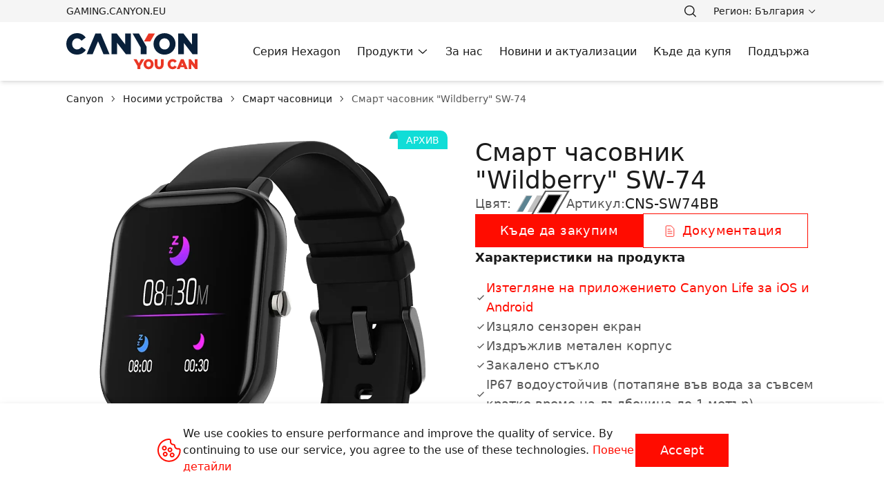

--- FILE ---
content_type: text/html; charset=utf-8
request_url: https://canyon.bg/product/cns-sw74bb/
body_size: 99635
content:
<!doctype html>
<html data-n-head-ssr lang="bg-bg" class="light" data-n-head="%7B%22lang%22:%7B%22ssr%22:%22bg-bg%22%7D,%22class%22:%7B%22ssr%22:%22light%22%7D%7D">
  <head >
    <meta data-n-head="ssr" charset="utf-8"><meta data-n-head="ssr" name="viewport" content="width=device-width, initial-scale=1.0, maximum-scale=5.0"><meta data-n-head="ssr" name="format-detection" content="telephone=no"><meta data-n-head="ssr" data-hid="og:type" property="og:type" content="website"><meta data-n-head="ssr" data-hid="og:site_name" property="og:site_name" content="Canyon"><meta data-n-head="ssr" data-hid="og:image:width" property="og:image:width" content="240"><meta data-n-head="ssr" data-hid="og:image:height" property="og:image:height" content="240"><meta data-n-head="ssr" data-hid="og:url" property="og:url" content="undefined/product/cns-sw74bb/"><meta data-n-head="ssr" data-hid="og:image" property="og:image" content="undefined/img/canyon-og.png"><meta data-n-head="ssr" data-hid="i18n-og" property="og:locale" content="bg_bg"><meta data-n-head="ssr" vmid="description" name="description" content="Този стилен и лек смарт часовник е идеалният помощник, ако искате да водите здравословен начин на живот. Пастелно синият цвят на корпуса и каишката се асоциира с горски плодове – здравословна и вкусна съставка, използвана в много ястия. Отчитайте крачките, които правите всеки ден, проследявайте спортните си постижения, проверявайте пулса си и удобно превключвайте измежду любимите си песни по време на тренировкa. В допълнение към проследяването на физическата активност, този часовник ви информира за прогнозата за времето и ви помага да правите снимки посредством дистанционното управление на камерата на вашия смартфон. Дискретният и универсален дизайн на този часовник го прави подходящ аксесоар за всеки тоалет, независимо дали е спортен, ежедневен или официален. Имате възможност за смяна на изгледа на циферблата според вашия вкус! Часовникът притежава и специален дамски календар."><meta data-n-head="ssr" property="og:title" content="Смарт часовник Wildberry SW-74 - Canyon"><meta data-n-head="ssr" vmid="description" name="description" content="Този стилен и лек смарт часовник е идеалният помощник, ако искате да водите здравословен начин на живот. Пастелно синият цвят на корпуса и каишката се асоциира с горски плодове – здравословна и вкусна съставка, използвана в много ястия. Отчитайте крачките, които правите всеки ден, проследявайте спортните си постижения, проверявайте пулса си и удобно превключвайте измежду любимите си песни по време на тренировкa. В допълнение към проследяването на физическата активност, този часовник ви информира за прогнозата за времето и ви помага да правите снимки посредством дистанционното управление на камерата на вашия смартфон. Дискретният и универсален дизайн на този часовник го прави подходящ аксесоар за всеки тоалет, независимо дали е спортен, ежедневен или официален. Имате възможност за смяна на изгледа на циферблата според вашия вкус! Часовникът притежава и специален дамски календар."><meta data-n-head="ssr" property="og:title" content="Смарт часовник Wildberry SW-74 - Canyon"><meta data-n-head="ssr" property="og:description" content="Този стилен и лек смарт часовник е идеалният помощник, ако искате да водите здравословен начин на живот. Пастелно синият цвят на корпуса и каишката се асоциира с горски плодове – здравословна и вкусна съставка, използвана в много ястия. Отчитайте крачките, които правите всеки ден, проследявайте спортните си постижения, проверявайте пулса си и удобно превключвайте измежду любимите си песни по време на тренировкa. В допълнение към проследяването на физическата активност, този часовник ви информира за прогнозата за времето и ви помага да правите снимки посредством дистанционното управление на камерата на вашия смартфон. Дискретният и универсален дизайн на този часовник го прави подходящ аксесоар за всеки тоалет, независимо дали е спортен, ежедневен или официален. Имате възможност за смяна на изгледа на циферблата според вашия вкус! Часовникът притежава и специален дамски календар."><title>Смарт часовник Wildberry SW-74 - Canyon</title><link data-n-head="ssr" rel="icon" type="image/x-icon" href="/favicon.ico"><script data-n-head="ssr" data-hid="gtm-script" type="text/javascript" charset="utf-8">(function(w,d,s,l,i){w[l]=w[l]||[];w[l].push({'gtm.start':new Date().getTime(),event:'gtm.js'});var f=d.getElementsByTagName(s)[0],j=d.createElement(s),dl=l!='dataLayer'?'&ampl='+l:'';j.async=true;j.src='https://www.googletagmanager.com/gtm.js?id='+i+dl;f.parentNode.insertBefore(j,f);})(window,document,'script','dataLayer','GTM-MFMXLMK');</script><script data-n-head="ssr" data-hid="clarity" type="text/javascript" charset="utf-8">(function(c,l,a,r,i,t,y){
          c[a]=c[a]||function(){(c[a].q=c[a].q||[]).push(arguments)};
          t=l.createElement(r);t.async=1;t.src="https://www.clarity.ms/tag/" + i;
          y=l.getElementsByTagName(r)[0];y.parentNode.insertBefore(t,y);
        })(window, document, "clarity", "script", "rr4i9oq677");</script><script data-n-head="nuxt-jsonld" data-hid="nuxt-jsonld-4a5b3025" type="application/ld+json">{"@context":"https://schema.org","@graph":[{"@type":"Organization","logo":"undefined/svg/logo.svg","sameAs":["https://www.facebook.com/CanyonTech","https://twitter.com/canyontech","https://www.youtube.com/user/canyonacc","https://vk.com/canyonru","https://www.instagram.com/canyon_accessories/"],"email":"info@canyon.eu","name":"Canyon","brand":{"@type":"Brand","name":"Canyon"}}]}</script><link rel="preload" href="/_nuxt/42e0204.js" as="script"><link rel="preload" href="/_nuxt/710961a.js" as="script"><link rel="preload" href="/_nuxt/e5fd98e.js" as="script"><link rel="preload" href="/_nuxt/b369e8b.js" as="script"><link rel="preload" href="/_nuxt/87e6de4.js" as="script"><link rel="preload" href="/_nuxt/d2e5dd8.js" as="script"><link rel="preload" href="/_nuxt/ffdc57c.js" as="script"><link rel="preload" href="/_nuxt/ac4e8d7.js" as="script"><link rel="preload" href="/_nuxt/466698d.js" as="script"><style data-vue-ssr-id="2ec5c4f6:0 a225ff66:0 99126cce:0 4f303b26:0 2ba9b356:0 468f19f1:0 328ecc65:0 2e9958e6:0 2346fa76:0 7aea42e5:0 9c65cc9a:0 2531c599:0 19a323dd:0 aee5ccee:0 5929f632:0 6c100047:0 1b688c4a:0 2a5b4326:0 17fb5e59:0 91613af8:0 5efd1372:0 447b7f96:0 37433761:0 e54968ea:0 7e3ddeed:0 7e74ed6d:0 b0c27460:0 be8d81be:0 1b2bcb88:0 3268f4da:0 6d749399:0 56c72df7:0 9e520a5a:0 0c1da114:0 4bce0dce:0 01ac9d73:0 b5034244:0 99a4b59a:0 558ea1a1:0 2cbdac68:0 086eab4a:0">.line-blue{background:var(--ab-canyon-line-bg-blue)}.line-red{background:var(--ab-canyon-line-bg-red)}.line-gray{background:var(--ab-canyon-line-bg-gray)}.line-yellow{background:var(--ab-canyon-line-bg-yellow)}
/*! tailwindcss v3.4.1 | MIT License | https://tailwindcss.com*/*,:after,:before{border:0 solid;box-sizing:border-box}:after,:before{--tw-content:""}:host,html{line-height:1.5;-webkit-text-size-adjust:100%;font-family:Proxima Nova,Arial,sans-serif;font-feature-settings:normal;font-variation-settings:normal;-moz-tab-size:4;-o-tab-size:4;tab-size:4;-webkit-tap-highlight-color:transparent}body{line-height:inherit;margin:0}hr{border-top-width:1px;color:inherit;height:0}abbr:where([title]){text-decoration:underline;-webkit-text-decoration:underline dotted;text-decoration:underline dotted}h1,h2,h3,h4,h5,h6{font-size:inherit;font-weight:inherit}a{color:inherit;text-decoration:inherit}b,strong{font-weight:bolder}code,kbd,pre,samp{font-family:ui-monospace,SFMono-Regular,Menlo,Monaco,Consolas,"Liberation Mono","Courier New",monospace;font-feature-settings:normal;font-size:1em;font-variation-settings:normal}small{font-size:80%}sub,sup{font-size:75%;line-height:0;position:relative;vertical-align:baseline}sub{bottom:-.25em}sup{top:-.5em}table{border-collapse:collapse;border-color:inherit;text-indent:0}button,input,optgroup,select,textarea{color:inherit;font-family:inherit;font-feature-settings:inherit;font-size:100%;font-variation-settings:inherit;font-weight:inherit;line-height:inherit;margin:0;padding:0}button,select{text-transform:none}[type=button],[type=reset],[type=submit],button{-webkit-appearance:button;background-color:transparent;background-image:none}:-moz-focusring{outline:auto}:-moz-ui-invalid{box-shadow:none}progress{vertical-align:baseline}::-webkit-inner-spin-button,::-webkit-outer-spin-button{height:auto}[type=search]{-webkit-appearance:textfield;outline-offset:-2px}::-webkit-search-decoration{-webkit-appearance:none}::-webkit-file-upload-button{-webkit-appearance:button;font:inherit}summary{display:list-item}blockquote,dd,dl,figure,h1,h2,h3,h4,h5,h6,hr,p,pre{margin:0}fieldset{margin:0}fieldset,legend{padding:0}menu,ol,ul{list-style:none;margin:0;padding:0}dialog{padding:0}textarea{resize:vertical}input::-moz-placeholder,textarea::-moz-placeholder{color:#9ca3af;opacity:1}input::placeholder,textarea::placeholder{color:#9ca3af;opacity:1}[role=button],button{cursor:pointer}:disabled{cursor:default}audio,canvas,embed,iframe,img,object,svg,video{display:block;vertical-align:middle}img,video{height:auto;max-width:100%}[hidden]{display:none}[multiple],[type=date],[type=datetime-local],[type=email],[type=month],[type=number],[type=password],[type=search],[type=tel],[type=text],[type=time],[type=url],[type=week],input:where(:not([type])),select,textarea{-webkit-appearance:none;-moz-appearance:none;appearance:none;background-color:#fff;border-color:#6b7280;border-radius:0;border-width:1px;font-size:1rem;line-height:1.5rem;padding:.5rem .75rem;--tw-shadow:0 0 transparent}[multiple]:focus,[type=date]:focus,[type=datetime-local]:focus,[type=email]:focus,[type=month]:focus,[type=number]:focus,[type=password]:focus,[type=search]:focus,[type=tel]:focus,[type=text]:focus,[type=time]:focus,[type=url]:focus,[type=week]:focus,input:where(:not([type])):focus,select:focus,textarea:focus{outline:2px solid transparent;outline-offset:2px;--tw-ring-inset:var(--tw-empty,/*!*/ /*!*/);--tw-ring-offset-width:0px;--tw-ring-offset-color:#fff;--tw-ring-color:#2563eb;--tw-ring-offset-shadow:var(--tw-ring-inset) 0 0 0 var(--tw-ring-offset-width) var(--tw-ring-offset-color);--tw-ring-shadow:var(--tw-ring-inset) 0 0 0 calc(1px + var(--tw-ring-offset-width)) var(--tw-ring-color);border-color:#2563eb;box-shadow:/*!*/ /*!*/ 0 0 0 0 #fff,/*!*/ /*!*/ 0 0 0 1px #2563eb,var(--tw-shadow);box-shadow:var(--tw-ring-offset-shadow),var(--tw-ring-shadow),var(--tw-shadow)}input::-moz-placeholder,textarea::-moz-placeholder{color:#6b7280;opacity:1}input::placeholder,textarea::placeholder{color:#6b7280;opacity:1}::-webkit-datetime-edit-fields-wrapper{padding:0}::-webkit-date-and-time-value{min-height:1.5em;text-align:inherit}::-webkit-datetime-edit{display:inline-flex}::-webkit-datetime-edit,::-webkit-datetime-edit-day-field,::-webkit-datetime-edit-hour-field,::-webkit-datetime-edit-meridiem-field,::-webkit-datetime-edit-millisecond-field,::-webkit-datetime-edit-minute-field,::-webkit-datetime-edit-month-field,::-webkit-datetime-edit-second-field,::-webkit-datetime-edit-year-field{padding-bottom:0;padding-top:0}select{background-image:url("data:image/svg+xml;charset=utf-8,%3Csvg xmlns='http://www.w3.org/2000/svg' fill='none' viewBox='0 0 20 20'%3E%3Cpath stroke='%236b7280' stroke-linecap='round' stroke-linejoin='round' stroke-width='1.5' d='m6 8 4 4 4-4'/%3E%3C/svg%3E");background-position:right .5rem center;background-repeat:no-repeat;background-size:1.5em 1.5em;padding-right:2.5rem;-webkit-print-color-adjust:exact;print-color-adjust:exact}[multiple],[size]:where(select:not([size="1"])){background-image:none;background-position:0 0;background-repeat:repeat;background-size:auto auto;background-size:initial;padding-right:.75rem;-webkit-print-color-adjust:inherit;print-color-adjust:inherit}[type=checkbox],[type=radio]{-webkit-appearance:none;-moz-appearance:none;appearance:none;background-color:#fff;background-origin:border-box;border-color:#6b7280;border-width:1px;color:#2563eb;display:inline-block;flex-shrink:0;height:1rem;padding:0;-webkit-print-color-adjust:exact;print-color-adjust:exact;-webkit-user-select:none;-moz-user-select:none;user-select:none;vertical-align:middle;width:1rem;--tw-shadow:0 0 transparent}[type=checkbox]{border-radius:0}[type=radio]{border-radius:100%}[type=checkbox]:focus,[type=radio]:focus{outline:2px solid transparent;outline-offset:2px;--tw-ring-inset:var(--tw-empty,/*!*/ /*!*/);--tw-ring-offset-width:2px;--tw-ring-offset-color:#fff;--tw-ring-color:#2563eb;--tw-ring-offset-shadow:var(--tw-ring-inset) 0 0 0 var(--tw-ring-offset-width) var(--tw-ring-offset-color);--tw-ring-shadow:var(--tw-ring-inset) 0 0 0 calc(2px + var(--tw-ring-offset-width)) var(--tw-ring-color);box-shadow:/*!*/ /*!*/ 0 0 0 2px #fff,/*!*/ /*!*/ 0 0 0 4px #2563eb,var(--tw-shadow);box-shadow:var(--tw-ring-offset-shadow),var(--tw-ring-shadow),var(--tw-shadow)}[type=checkbox]:checked,[type=radio]:checked{background-color:currentColor;background-position:50%;background-repeat:no-repeat;background-size:100% 100%;border-color:transparent}[type=checkbox]:checked{background-image:url("data:image/svg+xml;charset=utf-8,%3Csvg xmlns='http://www.w3.org/2000/svg' fill='%23fff' viewBox='0 0 16 16'%3E%3Cpath d='M12.207 4.793a1 1 0 0 1 0 1.414l-5 5a1 1 0 0 1-1.414 0l-2-2a1 1 0 0 1 1.414-1.414L6.5 9.086l4.293-4.293a1 1 0 0 1 1.414 0'/%3E%3C/svg%3E")}@media (forced-colors:active) {[type=checkbox]:checked{-webkit-appearance:auto;-moz-appearance:auto;appearance:auto}}[type=radio]:checked{background-image:url("data:image/svg+xml;charset=utf-8,%3Csvg xmlns='http://www.w3.org/2000/svg' fill='%23fff' viewBox='0 0 16 16'%3E%3Ccircle cx='8' cy='8' r='3'/%3E%3C/svg%3E")}@media (forced-colors:active) {[type=radio]:checked{-webkit-appearance:auto;-moz-appearance:auto;appearance:auto}}[type=checkbox]:checked:focus,[type=checkbox]:checked:hover,[type=radio]:checked:focus,[type=radio]:checked:hover{background-color:currentColor;border-color:transparent}[type=checkbox]:indeterminate{background-color:currentColor;background-image:url("data:image/svg+xml;charset=utf-8,%3Csvg xmlns='http://www.w3.org/2000/svg' fill='none' viewBox='0 0 16 16'%3E%3Cpath stroke='%23fff' stroke-linecap='round' stroke-linejoin='round' stroke-width='2' d='M4 8h8'/%3E%3C/svg%3E");background-position:50%;background-repeat:no-repeat;background-size:100% 100%;border-color:transparent}@media (forced-colors:active) {[type=checkbox]:indeterminate{-webkit-appearance:auto;-moz-appearance:auto;appearance:auto}}[type=checkbox]:indeterminate:focus,[type=checkbox]:indeterminate:hover{background-color:currentColor;border-color:transparent}[type=file]{background:transparent none repeat 0 0/auto auto padding-box border-box scroll;background:initial;border-color:inherit;border-radius:0;border-width:0;font-size:inherit;line-height:inherit;padding:0}[type=file]:focus{outline:1px solid ButtonText;outline:1px auto -webkit-focus-ring-color}.prose-custom li::marker{content:url(/svg/check.svg)}.prose-custom{color:var(--tw-prose-body);max-width:65ch}.prose-custom :where(p):not(:where([class~=not-prose],[class~=not-prose] *)){margin-bottom:1.25em;margin-top:1.25em}.prose-custom :where([class~=lead]):not(:where([class~=not-prose],[class~=not-prose] *)){color:var(--tw-prose-lead);font-size:1.25em;line-height:1.6;margin-bottom:1.2em;margin-top:1.2em}.prose-custom :where(a):not(:where([class~=not-prose],[class~=not-prose] *)){color:var(--tw-prose-links);font-weight:500;-webkit-text-decoration:underline;text-decoration:underline}.prose-custom :where(strong):not(:where([class~=not-prose],[class~=not-prose] *)){color:var(--tw-prose-bold);font-weight:600}.prose-custom :where(a strong):not(:where([class~=not-prose],[class~=not-prose] *)){color:inherit}.prose-custom :where(blockquote strong):not(:where([class~=not-prose],[class~=not-prose] *)){color:inherit}.prose-custom :where(thead th strong):not(:where([class~=not-prose],[class~=not-prose] *)){color:inherit}.prose-custom :where(ol):not(:where([class~=not-prose],[class~=not-prose] *)){list-style-type:decimal;margin-bottom:1.25em;margin-top:1.25em;padding-left:1.625em}.prose-custom :where(ol[type=A]):not(:where([class~=not-prose],[class~=not-prose] *)){list-style-type:upper-alpha}.prose-custom :where(ol[type=a]):not(:where([class~=not-prose],[class~=not-prose] *)){list-style-type:lower-alpha}.prose-custom :where(ol[type=A s]):not(:where([class~=not-prose],[class~=not-prose] *)){list-style-type:upper-alpha}.prose-custom :where(ol[type=a s]):not(:where([class~=not-prose],[class~=not-prose] *)){list-style-type:lower-alpha}.prose-custom :where(ol[type=I]):not(:where([class~=not-prose],[class~=not-prose] *)){list-style-type:upper-roman}.prose-custom :where(ol[type=i]):not(:where([class~=not-prose],[class~=not-prose] *)){list-style-type:lower-roman}.prose-custom :where(ol[type=I s]):not(:where([class~=not-prose],[class~=not-prose] *)){list-style-type:upper-roman}.prose-custom :where(ol[type=i s]):not(:where([class~=not-prose],[class~=not-prose] *)){list-style-type:lower-roman}.prose-custom :where(ol[type="1"]):not(:where([class~=not-prose],[class~=not-prose] *)){list-style-type:decimal}.prose-custom :where(ul):not(:where([class~=not-prose],[class~=not-prose] *)){list-style-type:disc;margin-bottom:1.25em;margin-top:1.25em;padding-left:1.625em}.prose-custom :where(ol>li):not(:where([class~=not-prose],[class~=not-prose] *))::marker{color:var(--tw-prose-counters);font-weight:400}.prose-custom :where(ul>li):not(:where([class~=not-prose],[class~=not-prose] *))::marker{color:var(--tw-prose-bullets)}.prose-custom :where(dt):not(:where([class~=not-prose],[class~=not-prose] *)){color:var(--tw-prose-headings);font-weight:600;margin-top:1.25em}.prose-custom :where(hr):not(:where([class~=not-prose],[class~=not-prose] *)){border-color:var(--tw-prose-hr);border-top-width:1px;margin-bottom:3em;margin-top:3em}.prose-custom :where(blockquote):not(:where([class~=not-prose],[class~=not-prose] *)){border-left-color:var(--tw-prose-quote-borders);border-left-width:.25rem;color:var(--tw-prose-quotes);font-style:italic;font-weight:500;margin-bottom:1.6em;margin-top:1.6em;padding-left:1em;quotes:"\201C""\201D""\2018""\2019"}.prose-custom :where(blockquote p:first-of-type):not(:where([class~=not-prose],[class~=not-prose] *)):before{content:open-quote}.prose-custom :where(blockquote p:last-of-type):not(:where([class~=not-prose],[class~=not-prose] *)):after{content:close-quote}.prose-custom :where(h1):not(:where([class~=not-prose],[class~=not-prose] *)){color:var(--tw-prose-headings);font-size:2.25em;font-weight:800;line-height:1.1111111;margin-bottom:.8888889em;margin-top:0}.prose-custom :where(h1 strong):not(:where([class~=not-prose],[class~=not-prose] *)){color:inherit;font-weight:900}.prose-custom :where(h2):not(:where([class~=not-prose],[class~=not-prose] *)){color:var(--tw-prose-headings);font-size:1.5em;font-weight:700;line-height:1.3333333;margin-bottom:1em;margin-top:2em}.prose-custom :where(h2 strong):not(:where([class~=not-prose],[class~=not-prose] *)){color:inherit;font-weight:800}.prose-custom :where(h3):not(:where([class~=not-prose],[class~=not-prose] *)){color:var(--tw-prose-headings);font-size:1.25em;font-weight:600;line-height:1.6;margin-bottom:.6em;margin-top:1.6em}.prose-custom :where(h3 strong):not(:where([class~=not-prose],[class~=not-prose] *)){color:inherit;font-weight:700}.prose-custom :where(h4):not(:where([class~=not-prose],[class~=not-prose] *)){color:var(--tw-prose-headings);font-weight:600;line-height:1.5;margin-bottom:.5em;margin-top:1.5em}.prose-custom :where(h4 strong):not(:where([class~=not-prose],[class~=not-prose] *)){color:inherit;font-weight:700}.prose-custom :where(img):not(:where([class~=not-prose],[class~=not-prose] *)){margin-bottom:2em;margin-top:2em}.prose-custom :where(picture):not(:where([class~=not-prose],[class~=not-prose] *)){display:block;margin-bottom:2em;margin-top:2em}.prose-custom :where(kbd):not(:where([class~=not-prose],[class~=not-prose] *)){border-radius:.3125rem;box-shadow:0 0 0 1px rgb(var(--tw-prose-kbd-shadows)/10%),0 3px 0 rgb(var(--tw-prose-kbd-shadows)/10%);color:var(--tw-prose-kbd);font-family:inherit;font-size:.875em;font-weight:500;padding:.1875em .375em}.prose-custom :where(code):not(:where([class~=not-prose],[class~=not-prose] *)){color:var(--tw-prose-code);font-size:.875em;font-weight:600}.prose-custom :where(code):not(:where([class~=not-prose],[class~=not-prose] *)):before{content:"`"}.prose-custom :where(code):not(:where([class~=not-prose],[class~=not-prose] *)):after{content:"`"}.prose-custom :where(a code):not(:where([class~=not-prose],[class~=not-prose] *)){color:inherit}.prose-custom :where(h1 code):not(:where([class~=not-prose],[class~=not-prose] *)){color:inherit}.prose-custom :where(h2 code):not(:where([class~=not-prose],[class~=not-prose] *)){color:inherit;font-size:.875em}.prose-custom :where(h3 code):not(:where([class~=not-prose],[class~=not-prose] *)){color:inherit;font-size:.9em}.prose-custom :where(h4 code):not(:where([class~=not-prose],[class~=not-prose] *)){color:inherit}.prose-custom :where(blockquote code):not(:where([class~=not-prose],[class~=not-prose] *)){color:inherit}.prose-custom :where(thead th code):not(:where([class~=not-prose],[class~=not-prose] *)){color:inherit}.prose-custom :where(pre):not(:where([class~=not-prose],[class~=not-prose] *)){background-color:var(--tw-prose-pre-bg);border-radius:.375rem;color:var(--tw-prose-pre-code);font-size:.875em;font-weight:400;line-height:1.7142857;margin-bottom:1.7142857em;margin-top:1.7142857em;overflow-x:auto;padding:.8571429em 1.1428571em}.prose-custom :where(pre code):not(:where([class~=not-prose],[class~=not-prose] *)){background-color:transparent;border-radius:0;border-width:0;color:inherit;font-family:inherit;font-size:inherit;font-weight:inherit;line-height:inherit;padding:0}.prose-custom :where(pre code):not(:where([class~=not-prose],[class~=not-prose] *)):before{content:none}.prose-custom :where(pre code):not(:where([class~=not-prose],[class~=not-prose] *)):after{content:none}.prose-custom :where(table):not(:where([class~=not-prose],[class~=not-prose] *)){font-size:.875em;line-height:1.7142857;margin-bottom:2em;margin-top:2em;table-layout:auto;text-align:left;width:100%}.prose-custom :where(thead):not(:where([class~=not-prose],[class~=not-prose] *)){border-bottom-color:var(--tw-prose-th-borders);border-bottom-width:1px}.prose-custom :where(thead th):not(:where([class~=not-prose],[class~=not-prose] *)){color:var(--tw-prose-headings);font-weight:600;padding-bottom:.5714286em;padding-left:.5714286em;padding-right:.5714286em;vertical-align:bottom}.prose-custom :where(tbody tr):not(:where([class~=not-prose],[class~=not-prose] *)){border-bottom-color:var(--tw-prose-td-borders);border-bottom-width:1px}.prose-custom :where(tbody tr:last-child):not(:where([class~=not-prose],[class~=not-prose] *)){border-bottom-width:0}.prose-custom :where(tbody td):not(:where([class~=not-prose],[class~=not-prose] *)){vertical-align:baseline}.prose-custom :where(tfoot):not(:where([class~=not-prose],[class~=not-prose] *)){border-top-color:var(--tw-prose-th-borders);border-top-width:1px}.prose-custom :where(tfoot td):not(:where([class~=not-prose],[class~=not-prose] *)){vertical-align:top}.prose-custom :where(figure>*):not(:where([class~=not-prose],[class~=not-prose] *)){margin-bottom:0;margin-top:0}.prose-custom :where(figcaption):not(:where([class~=not-prose],[class~=not-prose] *)){color:var(--tw-prose-captions);font-size:.875em;line-height:1.4285714;margin-top:.8571429em}.prose-custom{--tw-prose-body:#374151;--tw-prose-headings:#111827;--tw-prose-lead:#4b5563;--tw-prose-links:#111827;--tw-prose-bold:#111827;--tw-prose-counters:#6b7280;--tw-prose-bullets:#d1d5db;--tw-prose-hr:#e5e7eb;--tw-prose-quotes:#111827;--tw-prose-quote-borders:#e5e7eb;--tw-prose-captions:#6b7280;--tw-prose-kbd:#111827;--tw-prose-kbd-shadows:17 24 39;--tw-prose-code:#111827;--tw-prose-pre-code:#e5e7eb;--tw-prose-pre-bg:#1f2937;--tw-prose-th-borders:#d1d5db;--tw-prose-td-borders:#e5e7eb;--tw-prose-invert-body:#d1d5db;--tw-prose-invert-headings:#fff;--tw-prose-invert-lead:#9ca3af;--tw-prose-invert-links:#fff;--tw-prose-invert-bold:#fff;--tw-prose-invert-counters:#9ca3af;--tw-prose-invert-bullets:#4b5563;--tw-prose-invert-hr:#374151;--tw-prose-invert-quotes:#f3f4f6;--tw-prose-invert-quote-borders:#374151;--tw-prose-invert-captions:#9ca3af;--tw-prose-invert-kbd:#fff;--tw-prose-invert-kbd-shadows:255 255 255;--tw-prose-invert-code:#fff;--tw-prose-invert-pre-code:#d1d5db;--tw-prose-invert-pre-bg:rgba(0,0,0,.5);--tw-prose-invert-th-borders:#4b5563;--tw-prose-invert-td-borders:#374151;font-size:1rem;line-height:1.75}.prose-custom :where(picture>img):not(:where([class~=not-prose],[class~=not-prose] *)){margin-bottom:0;margin-top:0}.prose-custom :where(video):not(:where([class~=not-prose],[class~=not-prose] *)){margin-bottom:2em;margin-top:2em}.prose-custom :where(li):not(:where([class~=not-prose],[class~=not-prose] *)){margin-bottom:.5em;margin-top:.5em}.prose-custom :where(ol>li):not(:where([class~=not-prose],[class~=not-prose] *)){padding-left:.375em}.prose-custom :where(ul>li):not(:where([class~=not-prose],[class~=not-prose] *)){padding-left:.375em}.prose-custom :where(.prose>ul>li p):not(:where([class~=not-prose],[class~=not-prose] *)){margin-bottom:.75em;margin-top:.75em}.prose-custom :where(.prose>ul>li>:first-child):not(:where([class~=not-prose],[class~=not-prose] *)){margin-top:1.25em}.prose-custom :where(.prose>ul>li>:last-child):not(:where([class~=not-prose],[class~=not-prose] *)){margin-bottom:1.25em}.prose-custom :where(.prose>ol>li>:first-child):not(:where([class~=not-prose],[class~=not-prose] *)){margin-top:1.25em}.prose-custom :where(.prose>ol>li>:last-child):not(:where([class~=not-prose],[class~=not-prose] *)){margin-bottom:1.25em}.prose-custom :where(ul ul,ul ol,ol ul,ol ol):not(:where([class~=not-prose],[class~=not-prose] *)){margin-bottom:.75em;margin-top:.75em}.prose-custom :where(dl):not(:where([class~=not-prose],[class~=not-prose] *)){margin-bottom:1.25em;margin-top:1.25em}.prose-custom :where(dd):not(:where([class~=not-prose],[class~=not-prose] *)){margin-top:.5em;padding-left:1.625em}.prose-custom :where(hr+*):not(:where([class~=not-prose],[class~=not-prose] *)){margin-top:0}.prose-custom :where(h2+*):not(:where([class~=not-prose],[class~=not-prose] *)){margin-top:0}.prose-custom :where(h3+*):not(:where([class~=not-prose],[class~=not-prose] *)){margin-top:0}.prose-custom :where(h4+*):not(:where([class~=not-prose],[class~=not-prose] *)){margin-top:0}.prose-custom :where(thead th:first-child):not(:where([class~=not-prose],[class~=not-prose] *)){padding-left:0}.prose-custom :where(thead th:last-child):not(:where([class~=not-prose],[class~=not-prose] *)){padding-right:0}.prose-custom :where(tbody td,tfoot td):not(:where([class~=not-prose],[class~=not-prose] *)){padding:.5714286em}.prose-custom :where(tbody td:first-child,tfoot td:first-child):not(:where([class~=not-prose],[class~=not-prose] *)){padding-left:0}.prose-custom :where(tbody td:last-child,tfoot td:last-child):not(:where([class~=not-prose],[class~=not-prose] *)){padding-right:0}.prose-custom :where(figure):not(:where([class~=not-prose],[class~=not-prose] *)){margin-bottom:2em;margin-top:2em}.prose-custom :where(.prose>:first-child):not(:where([class~=not-prose],[class~=not-prose] *)){margin-top:0}.prose-custom :where(.prose>:last-child):not(:where([class~=not-prose],[class~=not-prose] *)){margin-bottom:0}.prose-custom{max-width:56rem}@media (min-width:992px){.prose-custom{font-size:1.125rem;line-height:1.7777778}.prose-custom :where(p):not(:where([class~=not-prose],[class~=not-prose] *)){margin-bottom:1.3333333em;margin-top:1.3333333em}.prose-custom :where([class~=lead]):not(:where([class~=not-prose],[class~=not-prose] *)){font-size:1.2222222em;line-height:1.4545455;margin-bottom:1.0909091em;margin-top:1.0909091em}.prose-custom :where(blockquote):not(:where([class~=not-prose],[class~=not-prose] *)){margin-bottom:1.6666667em;margin-top:1.6666667em;padding-left:1em}.prose-custom :where(h1):not(:where([class~=not-prose],[class~=not-prose] *)){font-size:2.6666667em;line-height:1;margin-bottom:.8333333em;margin-top:0}.prose-custom :where(h2):not(:where([class~=not-prose],[class~=not-prose] *)){font-size:1.6666667em;line-height:1.3333333;margin-bottom:1.0666667em;margin-top:1.8666667em}.prose-custom :where(h3):not(:where([class~=not-prose],[class~=not-prose] *)){font-size:1.3333333em;line-height:1.5;margin-bottom:.6666667em;margin-top:1.6666667em}.prose-custom :where(h4):not(:where([class~=not-prose],[class~=not-prose] *)){line-height:1.5555556;margin-bottom:.4444444em;margin-top:1.7777778em}.prose-custom :where(img):not(:where([class~=not-prose],[class~=not-prose] *)){margin-bottom:1.7777778em;margin-top:1.7777778em}.prose-custom :where(picture):not(:where([class~=not-prose],[class~=not-prose] *)){margin-bottom:1.7777778em;margin-top:1.7777778em}.prose-custom :where(picture>img):not(:where([class~=not-prose],[class~=not-prose] *)){margin-bottom:0;margin-top:0}.prose-custom :where(video):not(:where([class~=not-prose],[class~=not-prose] *)){margin-bottom:1.7777778em;margin-top:1.7777778em}.prose-custom :where(kbd):not(:where([class~=not-prose],[class~=not-prose] *)){border-radius:.3125rem;font-size:.8888889em;padding:.2222222em .4444444em}.prose-custom :where(code):not(:where([class~=not-prose],[class~=not-prose] *)){font-size:.8888889em}.prose-custom :where(h2 code):not(:where([class~=not-prose],[class~=not-prose] *)){font-size:.8666667em}.prose-custom :where(h3 code):not(:where([class~=not-prose],[class~=not-prose] *)){font-size:.875em}.prose-custom :where(pre):not(:where([class~=not-prose],[class~=not-prose] *)){border-radius:.375rem;font-size:.8888889em;line-height:1.75;margin-bottom:2em;margin-top:2em;padding:1em 1.5em}.prose-custom :where(ol):not(:where([class~=not-prose],[class~=not-prose] *)){margin-bottom:1.3333333em;margin-top:1.3333333em;padding-left:1.5555556em}.prose-custom :where(ul):not(:where([class~=not-prose],[class~=not-prose] *)){margin-bottom:1.3333333em;margin-top:1.3333333em;padding-left:1.5555556em}.prose-custom :where(li):not(:where([class~=not-prose],[class~=not-prose] *)){margin-bottom:.6666667em;margin-top:.6666667em}.prose-custom :where(ol>li):not(:where([class~=not-prose],[class~=not-prose] *)){padding-left:.4444444em}.prose-custom :where(ul>li):not(:where([class~=not-prose],[class~=not-prose] *)){padding-left:.4444444em}.prose-custom :where(.md\:prose-lg>ul>li p):not(:where([class~=not-prose],[class~=not-prose] *)){margin-bottom:.8888889em;margin-top:.8888889em}.prose-custom :where(.md\:prose-lg>ul>li>:first-child):not(:where([class~=not-prose],[class~=not-prose] *)){margin-top:1.3333333em}.prose-custom :where(.md\:prose-lg>ul>li>:last-child):not(:where([class~=not-prose],[class~=not-prose] *)){margin-bottom:1.3333333em}.prose-custom :where(.md\:prose-lg>ol>li>:first-child):not(:where([class~=not-prose],[class~=not-prose] *)){margin-top:1.3333333em}.prose-custom :where(.md\:prose-lg>ol>li>:last-child):not(:where([class~=not-prose],[class~=not-prose] *)){margin-bottom:1.3333333em}.prose-custom :where(ul ul,ul ol,ol ul,ol ol):not(:where([class~=not-prose],[class~=not-prose] *)){margin-bottom:.8888889em;margin-top:.8888889em}.prose-custom :where(dl):not(:where([class~=not-prose],[class~=not-prose] *)){margin-bottom:1.3333333em;margin-top:1.3333333em}.prose-custom :where(dt):not(:where([class~=not-prose],[class~=not-prose] *)){margin-top:1.3333333em}.prose-custom :where(dd):not(:where([class~=not-prose],[class~=not-prose] *)){margin-top:.6666667em;padding-left:1.5555556em}.prose-custom :where(hr):not(:where([class~=not-prose],[class~=not-prose] *)){margin-bottom:3.1111111em;margin-top:3.1111111em}.prose-custom :where(hr+*):not(:where([class~=not-prose],[class~=not-prose] *)){margin-top:0}.prose-custom :where(h2+*):not(:where([class~=not-prose],[class~=not-prose] *)){margin-top:0}.prose-custom :where(h3+*):not(:where([class~=not-prose],[class~=not-prose] *)){margin-top:0}.prose-custom :where(h4+*):not(:where([class~=not-prose],[class~=not-prose] *)){margin-top:0}.prose-custom :where(table):not(:where([class~=not-prose],[class~=not-prose] *)){font-size:.8888889em;line-height:1.5}.prose-custom :where(thead th):not(:where([class~=not-prose],[class~=not-prose] *)){padding-bottom:.75em;padding-left:.75em;padding-right:.75em}.prose-custom :where(thead th:first-child):not(:where([class~=not-prose],[class~=not-prose] *)){padding-left:0}.prose-custom :where(thead th:last-child):not(:where([class~=not-prose],[class~=not-prose] *)){padding-right:0}.prose-custom :where(tbody td,tfoot td):not(:where([class~=not-prose],[class~=not-prose] *)){padding:.75em}.prose-custom :where(tbody td:first-child,tfoot td:first-child):not(:where([class~=not-prose],[class~=not-prose] *)){padding-left:0}.prose-custom :where(tbody td:last-child,tfoot td:last-child):not(:where([class~=not-prose],[class~=not-prose] *)){padding-right:0}.prose-custom :where(figure):not(:where([class~=not-prose],[class~=not-prose] *)){margin-bottom:1.7777778em;margin-top:1.7777778em}.prose-custom :where(figure>*):not(:where([class~=not-prose],[class~=not-prose] *)){margin-bottom:0;margin-top:0}.prose-custom :where(figcaption):not(:where([class~=not-prose],[class~=not-prose] *)){font-size:.8888889em;line-height:1.5;margin-top:1em}.prose-custom :where(.md\:prose-lg>:first-child):not(:where([class~=not-prose],[class~=not-prose] *)){margin-top:0}.prose-custom :where(.md\:prose-lg>:last-child):not(:where([class~=not-prose],[class~=not-prose] *)){margin-bottom:0}}.prose-custom :where(h1):not(:where([class~=not-prose],[class~=not-prose] *)){font-size:1.5rem;line-height:2rem}.prose-custom :where(h2):not(:where([class~=not-prose],[class~=not-prose] *)){font-size:1.25rem;line-height:1.75rem}.prose-custom :where(a):not(:where([class~=not-prose],[class~=not-prose] *)){text-decoration-line:none}.prose-custom :where(blockquote):not(:where([class~=not-prose],[class~=not-prose] *)){border-left-width:0;font-size:1.125rem;font-style:normal;font-weight:700;line-height:1.75rem;padding-bottom:2rem;padding-left:0;padding-top:2rem;position:relative;text-align:center}.prose-custom :where(blockquote):not(:where([class~=not-prose],[class~=not-prose] *)):before{height:2px;left:50%;position:absolute;top:0;width:100px;--tw-translate-x:-50%;content:var(--tw-content);transform:translate(-50%,var(--tw-translate-y)) rotate(var(--tw-rotate)) skewX(var(--tw-skew-x)) skewY(var(--tw-skew-y)) scaleX(var(--tw-scale-x)) scaleY(var(--tw-scale-y));transform:translate(var(--tw-translate-x),var(--tw-translate-y)) rotate(var(--tw-rotate)) skewX(var(--tw-skew-x)) skewY(var(--tw-skew-y)) scaleX(var(--tw-scale-x)) scaleY(var(--tw-scale-y));--tw-bg-opacity:1;background-color:#c4c4c4;background-color:rgba(196,196,196,var(--tw-bg-opacity))}.prose-custom :where(blockquote):not(:where([class~=not-prose],[class~=not-prose] *)):after{bottom:0;height:2px;left:50%;position:absolute;width:100px;--tw-translate-x:-50%;content:var(--tw-content);transform:translate(-50%,var(--tw-translate-y)) rotate(var(--tw-rotate)) skewX(var(--tw-skew-x)) skewY(var(--tw-skew-y)) scaleX(var(--tw-scale-x)) scaleY(var(--tw-scale-y));transform:translate(var(--tw-translate-x),var(--tw-translate-y)) rotate(var(--tw-rotate)) skewX(var(--tw-skew-x)) skewY(var(--tw-skew-y)) scaleX(var(--tw-scale-x)) scaleY(var(--tw-scale-y));--tw-bg-opacity:1;background-color:#c4c4c4;background-color:rgba(196,196,196,var(--tw-bg-opacity))}.prose-custom :where(ul):not(:where([class~=not-prose],[class~=not-prose] *)){padding-left:.75rem}.prose-custom :where(li):not(:where([class~=not-prose],[class~=not-prose] *)){padding-left:1rem}@media (min-width:992px){.prose-custom :where(h1):not(:where([class~=not-prose],[class~=not-prose] *)){font-size:2.25rem;line-height:2.5rem}.prose-custom :where(h2):not(:where([class~=not-prose],[class~=not-prose] *)){font-size:1.5rem;line-height:2rem}.prose-custom :where(blockquote):not(:where([class~=not-prose],[class~=not-prose] *)){font-size:1.25rem;line-height:1.75rem}}@media (min-width:1024px){.prose-custom :where(ul):not(:where([class~=not-prose],[class~=not-prose] *)){padding-left:.75rem}.prose-custom :where(li):not(:where([class~=not-prose],[class~=not-prose] *)){padding-left:1.25rem}}.prose-custom a,.prose-custom blockquote{color:var(--ab-canyon-color-accent)}*,:after,:before{--tw-border-spacing-x:0;--tw-border-spacing-y:0;--tw-translate-x:0;--tw-translate-y:0;--tw-rotate:0;--tw-skew-x:0;--tw-skew-y:0;--tw-scale-x:1;--tw-scale-y:1;--tw-pan-x: ;--tw-pan-y: ;--tw-pinch-zoom: ;--tw-scroll-snap-strictness:proximity;--tw-gradient-from-position: ;--tw-gradient-via-position: ;--tw-gradient-to-position: ;--tw-ordinal: ;--tw-slashed-zero: ;--tw-numeric-figure: ;--tw-numeric-spacing: ;--tw-numeric-fraction: ;--tw-ring-inset: ;--tw-ring-offset-width:0px;--tw-ring-offset-color:#fff;--tw-ring-color:rgba(59,130,246,.5);--tw-ring-offset-shadow:0 0 transparent;--tw-ring-shadow:0 0 transparent;--tw-shadow:0 0 transparent;--tw-shadow-colored:0 0 transparent;--tw-blur: ;--tw-brightness: ;--tw-contrast: ;--tw-grayscale: ;--tw-hue-rotate: ;--tw-invert: ;--tw-saturate: ;--tw-sepia: ;--tw-drop-shadow: ;--tw-backdrop-blur: ;--tw-backdrop-brightness: ;--tw-backdrop-contrast: ;--tw-backdrop-grayscale: ;--tw-backdrop-hue-rotate: ;--tw-backdrop-invert: ;--tw-backdrop-opacity: ;--tw-backdrop-saturate: ;--tw-backdrop-sepia: }::backdrop{--tw-border-spacing-x:0;--tw-border-spacing-y:0;--tw-translate-x:0;--tw-translate-y:0;--tw-rotate:0;--tw-skew-x:0;--tw-skew-y:0;--tw-scale-x:1;--tw-scale-y:1;--tw-pan-x: ;--tw-pan-y: ;--tw-pinch-zoom: ;--tw-scroll-snap-strictness:proximity;--tw-gradient-from-position: ;--tw-gradient-via-position: ;--tw-gradient-to-position: ;--tw-ordinal: ;--tw-slashed-zero: ;--tw-numeric-figure: ;--tw-numeric-spacing: ;--tw-numeric-fraction: ;--tw-ring-inset: ;--tw-ring-offset-width:0px;--tw-ring-offset-color:#fff;--tw-ring-color:rgba(59,130,246,.5);--tw-ring-offset-shadow:0 0 transparent;--tw-ring-shadow:0 0 transparent;--tw-shadow:0 0 transparent;--tw-shadow-colored:0 0 transparent;--tw-blur: ;--tw-brightness: ;--tw-contrast: ;--tw-grayscale: ;--tw-hue-rotate: ;--tw-invert: ;--tw-saturate: ;--tw-sepia: ;--tw-drop-shadow: ;--tw-backdrop-blur: ;--tw-backdrop-brightness: ;--tw-backdrop-contrast: ;--tw-backdrop-grayscale: ;--tw-backdrop-hue-rotate: ;--tw-backdrop-invert: ;--tw-backdrop-opacity: ;--tw-backdrop-saturate: ;--tw-backdrop-sepia: }.container{margin-left:auto;margin-right:auto;padding-left:1rem;padding-right:1rem;width:100%}@media (min-width:656px){.container{max-width:656px}}@media (min-width:992px){.container{max-width:992px;padding-left:3rem;padding-right:3rem}}@media (min-width:1024px){.container{max-width:1280px}}@media (min-width:1280px){.container{max-width:1592px;padding-left:6rem;padding-right:6rem}}.sr-only{height:1px;margin:-1px;overflow:hidden;padding:0;position:absolute;width:1px;clip:rect(0,0,0,0);border-width:0;white-space:nowrap}.pointer-events-none{pointer-events:none}.visible{visibility:visible}.static{position:static}.fixed{position:fixed}.absolute{position:absolute}.relative{position:relative}.bottom-0{bottom:0}.left-0{left:0}.right-0{right:0}.top-0{top:0}.isolate{isolation:isolate}.col-span-4{grid-column:span 4/span 4}.-mx-3{margin-left:-.75rem;margin-right:-.75rem}.mx-auto{margin-left:auto;margin-right:auto}.mb-5{margin-bottom:1.25rem}.mb-\[100px\]{margin-bottom:100px}.ml-auto{margin-left:auto}.mr-2{margin-right:.5rem}.mr-3{margin-right:.75rem}.mt-10{margin-top:2.5rem}.mt-12{margin-top:3rem}.mt-4{margin-top:1rem}.mt-5{margin-top:1.25rem}.mt-6{margin-top:1.5rem}.mt-\[64px\]{margin-top:64px}.block{display:block}.inline{display:inline}.flex{display:flex}.grid{display:grid}.contents{display:contents}.hidden{display:none}.aspect-square{aspect-ratio:1/1}.h-12{height:3rem}.h-6{height:1.5rem}.h-7{height:1.75rem}.h-\[100px\]{height:100px}.w-1\/2{width:50%}.w-12{width:3rem}.w-6{width:1.5rem}.w-7{width:1.75rem}.w-\[100px\]{width:100px}.w-\[50\%\]{width:50%}.w-full{width:100%}.w-screen{width:100vw}.min-w-\[200px\]{min-width:200px}.max-w-2xl{max-width:42rem}.max-w-3xl{max-width:48rem}.max-w-\[890px\]{max-width:890px}.flex-shrink{flex-shrink:1}.flex-shrink-0,.shrink-0{flex-shrink:0}.flex-grow{flex-grow:1}.origin-center{transform-origin:center}.-translate-y-4{--tw-translate-y:-1rem;transform:translate(var(--tw-translate-x),-1rem) rotate(var(--tw-rotate)) skewX(var(--tw-skew-x)) skewY(var(--tw-skew-y)) scaleX(var(--tw-scale-x)) scaleY(var(--tw-scale-y));transform:translate(var(--tw-translate-x),var(--tw-translate-y)) rotate(var(--tw-rotate)) skewX(var(--tw-skew-x)) skewY(var(--tw-skew-y)) scaleX(var(--tw-scale-x)) scaleY(var(--tw-scale-y))}.translate-y-0{--tw-translate-y:0px;transform:translate(var(--tw-translate-x)) rotate(var(--tw-rotate)) skewX(var(--tw-skew-x)) skewY(var(--tw-skew-y)) scaleX(var(--tw-scale-x)) scaleY(var(--tw-scale-y));transform:translate(var(--tw-translate-x),var(--tw-translate-y)) rotate(var(--tw-rotate)) skewX(var(--tw-skew-x)) skewY(var(--tw-skew-y)) scaleX(var(--tw-scale-x)) scaleY(var(--tw-scale-y))}.translate-y-4{--tw-translate-y:1rem;transform:translate(var(--tw-translate-x),1rem) rotate(var(--tw-rotate)) skewX(var(--tw-skew-x)) skewY(var(--tw-skew-y)) scaleX(var(--tw-scale-x)) scaleY(var(--tw-scale-y));transform:translate(var(--tw-translate-x),var(--tw-translate-y)) rotate(var(--tw-rotate)) skewX(var(--tw-skew-x)) skewY(var(--tw-skew-y)) scaleX(var(--tw-scale-x)) scaleY(var(--tw-scale-y))}.rotate-180{--tw-rotate:180deg;transform:translate(var(--tw-translate-x),var(--tw-translate-y)) rotate(180deg) skewX(var(--tw-skew-x)) skewY(var(--tw-skew-y)) scaleX(var(--tw-scale-x)) scaleY(var(--tw-scale-y));transform:translate(var(--tw-translate-x),var(--tw-translate-y)) rotate(var(--tw-rotate)) skewX(var(--tw-skew-x)) skewY(var(--tw-skew-y)) scaleX(var(--tw-scale-x)) scaleY(var(--tw-scale-y))}.scale-100{--tw-scale-x:1;--tw-scale-y:1;transform:translate(var(--tw-translate-x),var(--tw-translate-y)) rotate(var(--tw-rotate)) skewX(var(--tw-skew-x)) skewY(var(--tw-skew-y)) scaleX(1) scaleY(1);transform:translate(var(--tw-translate-x),var(--tw-translate-y)) rotate(var(--tw-rotate)) skewX(var(--tw-skew-x)) skewY(var(--tw-skew-y)) scaleX(var(--tw-scale-x)) scaleY(var(--tw-scale-y))}.scale-105{--tw-scale-x:1.05;--tw-scale-y:1.05;transform:translate(var(--tw-translate-x),var(--tw-translate-y)) rotate(var(--tw-rotate)) skewX(var(--tw-skew-x)) skewY(var(--tw-skew-y)) scaleX(1.05) scaleY(1.05)}.scale-105,.transform{transform:translate(var(--tw-translate-x),var(--tw-translate-y)) rotate(var(--tw-rotate)) skewX(var(--tw-skew-x)) skewY(var(--tw-skew-y)) scaleX(var(--tw-scale-x)) scaleY(var(--tw-scale-y))}.cursor-not-allowed{cursor:not-allowed}.cursor-pointer{cursor:pointer}.grid-cols-1{grid-template-columns:repeat(1,minmax(0,1fr))}.flex-col{flex-direction:column}.flex-wrap{flex-wrap:wrap}.items-start{align-items:flex-start}.items-end{align-items:flex-end}.items-center{align-items:center}.justify-center{justify-content:center}.justify-between{justify-content:space-between}.gap-4{gap:1rem}.gap-6{gap:1.5rem}.gap-8{gap:2rem}.gap-x-10{-moz-column-gap:2.5rem;column-gap:2.5rem}.gap-x-12{-moz-column-gap:3rem;column-gap:3rem}.gap-x-2{-moz-column-gap:.5rem;column-gap:.5rem}.gap-x-3{-moz-column-gap:.75rem;column-gap:.75rem}.gap-x-4{-moz-column-gap:1rem;column-gap:1rem}.gap-x-5{-moz-column-gap:1.25rem;column-gap:1.25rem}.gap-x-6{-moz-column-gap:1.5rem;column-gap:1.5rem}.gap-y-1{row-gap:.25rem}.gap-y-2{row-gap:.5rem}.gap-y-4{row-gap:1rem}.gap-y-5{row-gap:1.25rem}.gap-y-6{row-gap:1.5rem}.gap-y-8{row-gap:2rem}.space-y-10>:not([hidden])~:not([hidden]){--tw-space-y-reverse:0;margin-bottom:0;margin-bottom:calc(2.5rem*var(--tw-space-y-reverse));margin-top:2.5rem;margin-top:calc(2.5rem*(1 - var(--tw-space-y-reverse)))}.space-y-6>:not([hidden])~:not([hidden]){--tw-space-y-reverse:0;margin-bottom:0;margin-bottom:calc(1.5rem*var(--tw-space-y-reverse));margin-top:1.5rem;margin-top:calc(1.5rem*(1 - var(--tw-space-y-reverse)))}.space-y-7>:not([hidden])~:not([hidden]){--tw-space-y-reverse:0;margin-bottom:0;margin-bottom:calc(1.75rem*var(--tw-space-y-reverse));margin-top:1.75rem;margin-top:calc(1.75rem*(1 - var(--tw-space-y-reverse)))}.self-center{align-self:center}.overflow-y-auto{overflow-y:auto}.truncate{overflow:hidden;text-overflow:ellipsis}.truncate,.whitespace-nowrap{white-space:nowrap}.border{border-width:1px}.border-b{border-bottom-width:1px}.border-aqua{--tw-border-opacity:1;border-color:#10ddd7;border-color:rgba(16,221,215,var(--tw-border-opacity))}.border-blue-dark{--tw-border-opacity:1;border-color:#00263e;border-color:rgba(0,38,62,var(--tw-border-opacity))}.border-gray{--tw-border-opacity:1;border-color:#c4c4c4;border-color:rgba(196,196,196,var(--tw-border-opacity))}.border-pink{--tw-border-opacity:1;border-color:#d7006c;border-color:rgba(215,0,108,var(--tw-border-opacity))}.border-red{--tw-border-opacity:1;border-color:#ff0c00;border-color:rgba(255,12,0,var(--tw-border-opacity))}.border-white{--tw-border-opacity:1;border-color:#fff;border-color:rgba(255,255,255,var(--tw-border-opacity))}.border-yellow{--tw-border-opacity:1;border-color:#e0e548;border-color:rgba(224,229,72,var(--tw-border-opacity))}.bg-aqua{--tw-bg-opacity:1;background-color:#10ddd7;background-color:rgba(16,221,215,var(--tw-bg-opacity))}.bg-black{--tw-bg-opacity:1;background-color:#1b1b1b;background-color:rgba(27,27,27,var(--tw-bg-opacity))}.bg-blue-dark{--tw-bg-opacity:1;background-color:#00263e;background-color:rgba(0,38,62,var(--tw-bg-opacity))}.bg-gray-light{--tw-bg-opacity:1;background-color:#f5f5f5;background-color:rgba(245,245,245,var(--tw-bg-opacity))}.bg-red{--tw-bg-opacity:1;background-color:#ff0c00;background-color:rgba(255,12,0,var(--tw-bg-opacity))}.bg-yellow{--tw-bg-opacity:1;background-color:#e0e548;background-color:rgba(224,229,72,var(--tw-bg-opacity))}.p-8{padding:2rem}.px-3{padding-left:.75rem;padding-right:.75rem}.px-6{padding-left:1.5rem;padding-right:1.5rem}.py-1{padding-bottom:.25rem;padding-top:.25rem}.py-10{padding-bottom:2.5rem;padding-top:2.5rem}.py-12{padding-bottom:3rem;padding-top:3rem}.py-2{padding-bottom:.5rem;padding-top:.5rem}.py-3{padding-bottom:.75rem;padding-top:.75rem}.py-4{padding-bottom:1rem;padding-top:1rem}.py-8{padding-bottom:2rem;padding-top:2rem}.pb-12{padding-bottom:3rem}.pb-6{padding-bottom:1.5rem}.pt-4{padding-top:1rem}.pt-6{padding-top:1.5rem}.pt-8{padding-top:2rem}.text-left{text-align:left}.text-center{text-align:center}.text-2xl{font-size:1.5rem;line-height:2rem}.text-3xl{font-size:1.875rem;line-height:2.25rem}.text-lg{font-size:1.125rem;line-height:1.75rem}.text-sm{font-size:.875rem;line-height:1.25rem}.text-xl{font-size:1.25rem;line-height:1.75rem}.font-bold{font-weight:700}.uppercase{text-transform:uppercase}.leading-\[1\.225rem\]{line-height:1.225rem}.leading-snug{line-height:1.375}.leading-tight{line-height:1.25}.text-black{--tw-text-opacity:1;color:#1b1b1b;color:rgba(27,27,27,var(--tw-text-opacity))}.text-blue-dark{--tw-text-opacity:1;color:#00263e;color:rgba(0,38,62,var(--tw-text-opacity))}.text-gray{--tw-text-opacity:1;color:#c4c4c4;color:rgba(196,196,196,var(--tw-text-opacity))}.text-gray-dark{--tw-text-opacity:1;color:#585858;color:rgba(88,88,88,var(--tw-text-opacity))}.text-red{--tw-text-opacity:1;color:#ff0c00;color:rgba(255,12,0,var(--tw-text-opacity))}.text-white{--tw-text-opacity:1;color:#fff;color:rgba(255,255,255,var(--tw-text-opacity))}.underline{text-decoration-line:underline}.opacity-0{opacity:0}.opacity-100{opacity:1}.shadow-lg{--tw-shadow:0 10px 15px -3px rgba(0,0,0,.1),0 4px 6px -4px rgba(0,0,0,.1);--tw-shadow-colored:0 10px 15px -3px var(--tw-shadow-color),0 4px 6px -4px var(--tw-shadow-color);box-shadow:0 0 transparent,0 0 transparent,0 10px 15px -3px rgba(0,0,0,.1),0 4px 6px -4px rgba(0,0,0,.1);box-shadow:var(--tw-ring-offset-shadow,0 0 transparent),var(--tw-ring-shadow,0 0 transparent),var(--tw-shadow)}.outline{outline-style:solid}.blur{--tw-blur:blur(8px);filter:blur(8px) var(--tw-brightness) var(--tw-contrast) var(--tw-grayscale) var(--tw-hue-rotate) var(--tw-invert) var(--tw-saturate) var(--tw-sepia) var(--tw-drop-shadow)}.blur,.filter{filter:var(--tw-blur) var(--tw-brightness) var(--tw-contrast) var(--tw-grayscale) var(--tw-hue-rotate) var(--tw-invert) var(--tw-saturate) var(--tw-sepia) var(--tw-drop-shadow)}.backdrop-blur-sm{--tw-backdrop-blur:blur(4px);-webkit-backdrop-filter:blur(4px) var(--tw-backdrop-brightness) var(--tw-backdrop-contrast) var(--tw-backdrop-grayscale) var(--tw-backdrop-hue-rotate) var(--tw-backdrop-invert) var(--tw-backdrop-opacity) var(--tw-backdrop-saturate) var(--tw-backdrop-sepia);backdrop-filter:blur(4px) var(--tw-backdrop-brightness) var(--tw-backdrop-contrast) var(--tw-backdrop-grayscale) var(--tw-backdrop-hue-rotate) var(--tw-backdrop-invert) var(--tw-backdrop-opacity) var(--tw-backdrop-saturate) var(--tw-backdrop-sepia)}.backdrop-blur-sm,.backdrop-filter{-webkit-backdrop-filter:var(--tw-backdrop-blur) var(--tw-backdrop-brightness) var(--tw-backdrop-contrast) var(--tw-backdrop-grayscale) var(--tw-backdrop-hue-rotate) var(--tw-backdrop-invert) var(--tw-backdrop-opacity) var(--tw-backdrop-saturate) var(--tw-backdrop-sepia);backdrop-filter:var(--tw-backdrop-blur) var(--tw-backdrop-brightness) var(--tw-backdrop-contrast) var(--tw-backdrop-grayscale) var(--tw-backdrop-hue-rotate) var(--tw-backdrop-invert) var(--tw-backdrop-opacity) var(--tw-backdrop-saturate) var(--tw-backdrop-sepia)}.transition{transition-duration:.15s;transition-property:color,background-color,border-color,text-decoration-color,fill,stroke,opacity,box-shadow,transform,filter,-webkit-backdrop-filter;transition-property:color,background-color,border-color,text-decoration-color,fill,stroke,opacity,box-shadow,transform,filter,backdrop-filter;transition-property:color,background-color,border-color,text-decoration-color,fill,stroke,opacity,box-shadow,transform,filter,backdrop-filter,-webkit-backdrop-filter;transition-timing-function:cubic-bezier(.4,0,.2,1)}.duration-200{transition-duration:.2s}.duration-300{transition-duration:.3s}.ease-out{transition-timing-function:cubic-bezier(0,0,.2,1)}.cut-corner{-webkit-clip-path:polygon(calc(100% - 48px) 0,100% 28px,100% 100%,0 100%,0 0);clip-path:polygon(calc(100% - 48px) 0,100% 28px,100% 100%,0 100%,0 0)}.dark\:prose-invert:where(.dark-mode,.dark-mode *){--tw-prose-body:var(--tw-prose-invert-body);--tw-prose-headings:var(--tw-prose-invert-headings);--tw-prose-lead:var(--tw-prose-invert-lead);--tw-prose-links:var(--tw-prose-invert-links);--tw-prose-bold:var(--tw-prose-invert-bold);--tw-prose-counters:var(--tw-prose-invert-counters);--tw-prose-bullets:var(--tw-prose-invert-bullets);--tw-prose-hr:var(--tw-prose-invert-hr);--tw-prose-quotes:var(--tw-prose-invert-quotes);--tw-prose-quote-borders:var(--tw-prose-invert-quote-borders);--tw-prose-captions:var(--tw-prose-invert-captions);--tw-prose-kbd:var(--tw-prose-invert-kbd);--tw-prose-kbd-shadows:var(--tw-prose-invert-kbd-shadows);--tw-prose-code:var(--tw-prose-invert-code);--tw-prose-pre-code:var(--tw-prose-invert-pre-code);--tw-prose-pre-bg:var(--tw-prose-invert-pre-bg);--tw-prose-th-borders:var(--tw-prose-invert-th-borders);--tw-prose-td-borders:var(--tw-prose-invert-td-borders)}.hover\:underline:hover{text-decoration-line:underline}@media (min-width:656px){.sm\:absolute{position:absolute}.sm\:bottom-auto{bottom:auto}.sm\:left-auto{left:auto}.sm\:top-full{top:100%}.sm\:order-1{order:1}.sm\:order-2{order:2}.sm\:order-3{order:3}.sm\:order-4{order:4}.sm\:order-5{order:5}.sm\:order-6{order:6}.sm\:col-span-2{grid-column:span 2/span 2}.sm\:col-span-4{grid-column:span 4/span 4}.sm\:mt-2{margin-top:.5rem}.sm\:block{display:block}.sm\:inline{display:inline}.sm\:flex{display:flex}.sm\:h-8{height:2rem}.sm\:h-min{height:-moz-min-content;height:min-content}.sm\:w-56{width:14rem}.sm\:w-72{width:18rem}.sm\:w-8{width:2rem}.sm\:w-full{width:100%}.sm\:max-w-\[120px\]{max-width:120px}.sm\:max-w-xs{max-width:20rem}.sm\:grid-cols-2{grid-template-columns:repeat(2,minmax(0,1fr))}.sm\:grid-cols-\[minmax\(0\2c 452px\)\2c minmax\(300px\2c 1fr\)\]{grid-template-columns:minmax(0,452px) minmax(300px,1fr)}.sm\:flex-row{flex-direction:row}.sm\:flex-wrap{flex-wrap:wrap}.sm\:items-center{align-items:center}.sm\:justify-start{justify-content:flex-start}.sm\:justify-between{justify-content:space-between}.sm\:gap-4{gap:1rem}.sm\:gap-8{gap:2rem}.sm\:gap-x-4{-moz-column-gap:1rem;column-gap:1rem}.sm\:gap-y-12{row-gap:3rem}.sm\:gap-y-4{row-gap:1rem}.sm\:px-12{padding-left:3rem;padding-right:3rem}.sm\:py-0{padding-bottom:0;padding-top:0}.sm\:py-10{padding-bottom:2.5rem;padding-top:2.5rem}.sm\:py-8{padding-bottom:2rem;padding-top:2rem}.sm\:text-left{text-align:left}.sm\:text-2xl{font-size:1.5rem;line-height:2rem}.sm\:text-3xl{font-size:1.875rem;line-height:2.25rem}.sm\:text-lg{font-size:1.125rem;line-height:1.75rem}.sm\:text-xl{font-size:1.25rem;line-height:1.75rem}.sm\:font-normal{font-weight:400}.sm\:cut-corner{-webkit-clip-path:polygon(calc(100% - 48px) 0,100% 28px,100% 100%,0 100%,0 0);clip-path:polygon(calc(100% - 48px) 0,100% 28px,100% 100%,0 100%,0 0)}}@media (min-width:992px){.md\:col-span-2{grid-column:span 2/span 2}.md\:mt-10{margin-top:2.5rem}.md\:w-1\/4{width:25%}.md\:grow-0{flex-grow:0}.md\:grid-cols-2{grid-template-columns:repeat(2,minmax(0,1fr))}.md\:grid-cols-3{grid-template-columns:repeat(3,minmax(0,1fr))}.md\:flex-row{flex-direction:row}.md\:items-center{align-items:center}}@media (min-width:1024px){.lg\:col-span-1{grid-column:span 1/span 1}.lg\:col-span-2{grid-column:span 2/span 2}.lg\:max-w-xs{max-width:20rem}.lg\:flex-row{flex-direction:row}.lg\:items-center{align-items:center}.lg\:text-4xl{font-size:2.25rem;line-height:2.5rem}}@media (min-width:1280px){.xl\:mt-\[117px\]{margin-top:117px}.xl\:block{display:block}.xl\:hidden{display:none}.xl\:max-w-none{max-width:none}.xl\:grid-cols-3{grid-template-columns:repeat(3,minmax(0,1fr))}.xl\:grid-cols-4{grid-template-columns:repeat(4,minmax(0,1fr))}.xl\:grid-cols-\[minmax\(0\2c 568px\)\2c minmax\(300px\2c 1fr\)\]{grid-template-columns:minmax(0,568px) minmax(300px,1fr)}.xl\:text-4xl{font-size:2.25rem;line-height:2.5rem}}
.p-component,.p-component *{box-sizing:border-box}.p-hidden{display:none}.p-hidden-space{visibility:hidden}.p-hidden-accessible{border:0;clip:rect(0 0 0 0);height:1px;margin:-1px;overflow:hidden;padding:0;position:absolute;width:1px}.p-hidden-accessible input,.p-hidden-accessible select{transform:scale(0)}.p-reset{border:0;font-size:100%;list-style:none;margin:0;outline:0;padding:0;-webkit-text-decoration:none;text-decoration:none}.p-disabled,.p-disabled *{cursor:default!important;pointer-events:none;-webkit-user-select:none;-moz-user-select:none;user-select:none}.p-component-overlay{height:100%;left:0;position:fixed;top:0;width:100%}.p-overflow-hidden{overflow:hidden}.p-unselectable-text{-webkit-user-select:none;-moz-user-select:none;user-select:none}.p-scrollbar-measure{height:100px;overflow:scroll;position:absolute;top:-9999px;width:100px}@keyframes p-fadein{0%{opacity:0}to{opacity:1}}button,input[type=button],input[type=file]::-webkit-file-upload-button,input[type=reset],input[type=submit]{border-radius:0}.p-link{background-color:transparent;border:0;cursor:pointer;margin:0;padding:0;text-align:left;-webkit-user-select:none;-moz-user-select:none;user-select:none}.p-link:disabled{cursor:default}.p-connected-overlay{opacity:0;transform:scaleY(.8);transition:transform .12s cubic-bezier(0,0,.2,1),opacity .12s cubic-bezier(0,0,.2,1)}.p-connected-overlay-visible{opacity:1;transform:scaleY(1)}.p-connected-overlay-hidden{opacity:0;transform:scaleY(1);transition:opacity .1s linear}.p-connected-overlay-enter{opacity:0;transform:scaleY(.8)}.p-connected-overlay-leave-to{opacity:0}.p-connected-overlay-enter-active{transition:transform .12s cubic-bezier(0,0,.2,1),opacity .12s cubic-bezier(0,0,.2,1)}.p-connected-overlay-leave-active{transition:opacity .1s linear}.p-toggleable-content-enter,.p-toggleable-content-leave-to{max-height:0}.p-toggleable-content-enter-to,.p-toggleable-content-leave{max-height:1000px}.p-toggleable-content-leave-active{overflow:hidden;transition:max-height .45s cubic-bezier(0,1,0,1)}.p-toggleable-content-enter-active{overflow:hidden;transition:max-height 1s ease-in-out}.p-sr-only{border:0;clip:rect(1px,1px,1px,1px);-webkit-clip-path:inset(50%);clip-path:inset(50%);height:1px;margin:-1px;overflow:hidden;padding:0;position:absolute;width:1px;word-wrap:normal!important}.p-badge{border-radius:10px;display:inline-block;padding:0 .5rem;text-align:center}.p-overlay-badge{position:relative}.p-overlay-badge .p-badge{margin:0;position:absolute;right:0;top:0;transform:translate(50%,-50%);transform-origin:100% 0}.p-badge-dot{height:.5rem;min-width:.5rem;width:.5rem}.p-badge-dot,.p-badge-no-gutter{border-radius:50%;padding:0}.p-button{align-items:center;cursor:pointer;display:inline-flex;margin:0;overflow:hidden;position:relative;text-align:center;-webkit-user-select:none;-moz-user-select:none;user-select:none;vertical-align:bottom}.p-button-label{flex:1 1 auto}.p-button-icon-right{order:1}.p-button:disabled{cursor:default}.p-button-icon-only{justify-content:center}.p-button-icon-only .p-button-label{flex:0 0 auto;visibility:hidden;width:0}.p-button-vertical{flex-direction:column}.p-button-icon-bottom{order:2}.p-buttonset .p-button{margin:0}.p-buttonset .p-button:not(:last-child){border-right:0}.p-buttonset .p-button:not(:first-of-type):not(:last-of-type){border-radius:0}.p-buttonset .p-button:first-of-type{border-bottom-right-radius:0;border-top-right-radius:0}.p-buttonset .p-button:last-of-type{border-bottom-left-radius:0;border-top-left-radius:0}.p-buttonset .p-button:focus{position:relative;z-index:1}.p-checkbox{cursor:pointer;display:inline-flex;position:relative;-webkit-user-select:none;-moz-user-select:none;user-select:none;vertical-align:bottom}.p-checkbox-box{align-items:center;display:flex;justify-content:center}.p-colorpicker-panel .p-colorpicker-color{background:transparent url(/_nuxt/img/color.6441e63.png) no-repeat 0 0}.p-colorpicker-panel .p-colorpicker-hue{background:transparent url([data-uri]) no-repeat 0 0}.p-inputtext{margin:0}.p-fluid .p-inputtext{width:100%}.p-inputgroup{align-items:stretch;display:flex;width:100%}.p-inputgroup-addon{align-items:center;display:flex;justify-content:center}.p-inputgroup .p-float-label{align-items:stretch;display:flex;width:100%}.p-fluid .p-inputgroup .p-input,.p-fluid .p-inputgroup .p-inputtext,.p-inputgroup .p-inputtext,.p-inputgroup .p-inputwrapper{flex:1 1 auto;width:1%}.p-float-label{display:block;position:relative}.p-float-label label{line-height:1;margin-top:-.5rem;pointer-events:none;position:absolute;top:50%;transition-property:all;transition-timing-function:ease}.p-float-label textarea~label{top:1rem}.p-float-label .p-inputwrapper-filled~label,.p-float-label .p-inputwrapper-focus~label,.p-float-label input.p-filled~label,.p-float-label input:focus~label,.p-float-label textarea.p-filled~label,.p-float-label textarea:focus~label{font-size:12px;top:-.75rem}.p-float-label .input:-webkit-autofill~label{font-size:12px;top:-20px}.p-input-icon-left,.p-input-icon-right{display:inline-block;position:relative}.p-input-icon-left>i,.p-input-icon-right>i{margin-top:-.5rem;position:absolute;top:50%}.p-fluid .p-input-icon-left,.p-fluid .p-input-icon-right{display:block;width:100%}.p-radiobutton{cursor:pointer;display:inline-flex;-webkit-user-select:none;-moz-user-select:none;user-select:none;vertical-align:bottom}.p-radiobutton-box{align-items:center;display:flex;justify-content:center}.p-radiobutton-icon{backface-visibility:hidden;border-radius:50%;transform:translateZ(0) scale(.1);visibility:hidden}.p-radiobutton-box.p-highlight .p-radiobutton-icon{transform:translateZ(0) scale(1);visibility:visible}.p-ripple{overflow:hidden;position:relative}.p-ink{background:hsla(0,0%,100%,.5);border-radius:100%;display:block;pointer-events:none;position:absolute;transform:scale(0)}.p-ink-active{animation:ripple .4s linear}.p-ripple-disabled .p-ink{display:none!important}@keyframes ripple{to{opacity:0;transform:scale(2.5)}}.p-tooltip{display:none;max-width:12.5rem;padding:.25em .5rem;position:absolute}.p-tooltip.p-tooltip-left,.p-tooltip.p-tooltip-right{padding:0 .25rem}.p-tooltip.p-tooltip-bottom,.p-tooltip.p-tooltip-top{padding:.25em 0}.p-tooltip .p-tooltip-text{white-space:pre-line;word-break:break-word}.p-tooltip-arrow{border-color:transparent;border-style:solid;height:0;position:absolute;width:0}.p-tooltip-right .p-tooltip-arrow{border-width:.25em .25em .25em 0;left:0;margin-top:-.25rem;top:50%}.p-tooltip-left .p-tooltip-arrow{border-width:.25em 0 .25em .25rem;margin-top:-.25rem;right:0;top:50%}.p-tooltip.p-tooltip-top{padding:.25em 0}.p-tooltip-top .p-tooltip-arrow{border-width:.25em .25em 0;bottom:0;left:50%;margin-left:-.25rem}.p-tooltip-bottom .p-tooltip-arrow{border-width:0 .25em .25rem;left:50%;margin-left:-.25rem;top:0}
@font-face{font-display:block;font-family:"primeicons";font-style:normal;font-weight:400;src:url(/_nuxt/fonts/primeicons.d44157b.eot);src:url(/_nuxt/fonts/primeicons.d44157b.eot?#iefix) format("embedded-opentype"),url(/_nuxt/fonts/primeicons.7817295.woff2) format("woff2"),url(/_nuxt/fonts/primeicons.10d3152.woff) format("woff"),url(/_nuxt/fonts/primeicons.ea53586.ttf) format("truetype"),url(/_nuxt/img/primeicons.e1441b1.svg?#primeicons) format("svg")}.pi{font-family:"primeicons";speak:none;display:inline-block;font-feature-settings:normal;font-style:normal;font-variant:normal;font-weight:400;line-height:1;text-transform:none;-webkit-font-smoothing:antialiased;-moz-osx-font-smoothing:grayscale}.pi:before{--webkit-backface-visibility:hidden;backface-visibility:hidden}.pi-fw{text-align:center;width:1.28571429em}.pi-spin{animation:fa-spin 2s linear infinite}@keyframes fa-spin{0%{transform:rotate(0deg)}to{transform:rotate(359deg)}}.pi-eraser:before{content:"\ea04"}.pi-stopwatch:before{content:"\ea01"}.pi-verified:before{content:"\ea02"}.pi-delete-left:before{content:"\ea03"}.pi-hourglass:before{content:"\e9fe"}.pi-truck:before{content:"\ea00"}.pi-wrench:before{content:"\e9ff"}.pi-microphone:before{content:"\e9fa"}.pi-megaphone:before{content:"\e9fb"}.pi-arrow-right-arrow-left:before{content:"\e9fc"}.pi-bitcoin:before{content:"\e9fd"}.pi-file-edit:before{content:"\e9f6"}.pi-language:before{content:"\e9f7"}.pi-file-export:before{content:"\e9f8"}.pi-file-import:before{content:"\e9f9"}.pi-file-word:before{content:"\e9f1"}.pi-gift:before{content:"\e9f2"}.pi-cart-plus:before{content:"\e9f3"}.pi-thumbs-down-fill:before{content:"\e9f4"}.pi-thumbs-up-fill:before{content:"\e9f5"}.pi-arrows-alt:before{content:"\e9f0"}.pi-calculator:before{content:"\e9ef"}.pi-sort-alt-slash:before{content:"\e9ee"}.pi-arrows-h:before{content:"\e9ec"}.pi-arrows-v:before{content:"\e9ed"}.pi-pound:before{content:"\e9eb"}.pi-prime:before{content:"\e9ea"}.pi-chart-pie:before{content:"\e9e9"}.pi-reddit:before{content:"\e9e8"}.pi-code:before{content:"\e9e7"}.pi-sync:before{content:"\e9e6"}.pi-shopping-bag:before{content:"\e9e5"}.pi-server:before{content:"\e9e4"}.pi-database:before{content:"\e9e3"}.pi-hashtag:before{content:"\e9e2"}.pi-bookmark-fill:before{content:"\e9df"}.pi-filter-fill:before{content:"\e9e0"}.pi-heart-fill:before{content:"\e9e1"}.pi-flag-fill:before{content:"\e9de"}.pi-circle:before{content:"\e9dc"}.pi-circle-fill:before{content:"\e9dd"}.pi-bolt:before{content:"\e9db"}.pi-history:before{content:"\e9da"}.pi-box:before{content:"\e9d9"}.pi-at:before{content:"\e9d8"}.pi-arrow-up-right:before{content:"\e9d4"}.pi-arrow-up-left:before{content:"\e9d5"}.pi-arrow-down-left:before{content:"\e9d6"}.pi-arrow-down-right:before{content:"\e9d7"}.pi-telegram:before{content:"\e9d3"}.pi-stop-circle:before{content:"\e9d2"}.pi-stop:before{content:"\e9d1"}.pi-whatsapp:before{content:"\e9d0"}.pi-building:before{content:"\e9cf"}.pi-qrcode:before{content:"\e9ce"}.pi-car:before{content:"\e9cd"}.pi-instagram:before{content:"\e9cc"}.pi-linkedin:before{content:"\e9cb"}.pi-send:before{content:"\e9ca"}.pi-slack:before{content:"\e9c9"}.pi-sun:before{content:"\e9c8"}.pi-moon:before{content:"\e9c7"}.pi-vimeo:before{content:"\e9c6"}.pi-youtube:before{content:"\e9c5"}.pi-flag:before{content:"\e9c4"}.pi-wallet:before{content:"\e9c3"}.pi-map:before{content:"\e9c2"}.pi-link:before{content:"\e9c1"}.pi-credit-card:before{content:"\e9bf"}.pi-discord:before{content:"\e9c0"}.pi-percentage:before{content:"\e9be"}.pi-euro:before{content:"\e9bd"}.pi-book:before{content:"\e9ba"}.pi-shield:before{content:"\e9b9"}.pi-paypal:before{content:"\e9bb"}.pi-amazon:before{content:"\e9bc"}.pi-phone:before{content:"\e9b8"}.pi-filter-slash:before{content:"\e9b7"}.pi-facebook:before{content:"\e9b4"}.pi-github:before{content:"\e9b5"}.pi-twitter:before{content:"\e9b6"}.pi-step-backward-alt:before{content:"\e9ac"}.pi-step-forward-alt:before{content:"\e9ad"}.pi-forward:before{content:"\e9ae"}.pi-backward:before{content:"\e9af"}.pi-fast-backward:before{content:"\e9b0"}.pi-fast-forward:before{content:"\e9b1"}.pi-pause:before{content:"\e9b2"}.pi-play:before{content:"\e9b3"}.pi-compass:before{content:"\e9ab"}.pi-id-card:before{content:"\e9aa"}.pi-ticket:before{content:"\e9a9"}.pi-file-o:before{content:"\e9a8"}.pi-reply:before{content:"\e9a7"}.pi-directions-alt:before{content:"\e9a5"}.pi-directions:before{content:"\e9a6"}.pi-thumbs-up:before{content:"\e9a3"}.pi-thumbs-down:before{content:"\e9a4"}.pi-sort-numeric-down-alt:before{content:"\e996"}.pi-sort-numeric-up-alt:before{content:"\e997"}.pi-sort-alpha-down-alt:before{content:"\e998"}.pi-sort-alpha-up-alt:before{content:"\e999"}.pi-sort-numeric-down:before{content:"\e99a"}.pi-sort-numeric-up:before{content:"\e99b"}.pi-sort-alpha-down:before{content:"\e99c"}.pi-sort-alpha-up:before{content:"\e99d"}.pi-sort-alt:before{content:"\e99e"}.pi-sort-amount-up:before{content:"\e99f"}.pi-sort-amount-down:before{content:"\e9a0"}.pi-sort-amount-down-alt:before{content:"\e9a1"}.pi-sort-amount-up-alt:before{content:"\e9a2"}.pi-palette:before{content:"\e995"}.pi-undo:before{content:"\e994"}.pi-desktop:before{content:"\e993"}.pi-sliders-v:before{content:"\e991"}.pi-sliders-h:before{content:"\e992"}.pi-search-plus:before{content:"\e98f"}.pi-search-minus:before{content:"\e990"}.pi-file-excel:before{content:"\e98e"}.pi-file-pdf:before{content:"\e98d"}.pi-check-square:before{content:"\e98c"}.pi-chart-line:before{content:"\e98b"}.pi-user-edit:before{content:"\e98a"}.pi-exclamation-circle:before{content:"\e989"}.pi-android:before{content:"\e985"}.pi-google:before{content:"\e986"}.pi-apple:before{content:"\e987"}.pi-microsoft:before{content:"\e988"}.pi-heart:before{content:"\e984"}.pi-mobile:before{content:"\e982"}.pi-tablet:before{content:"\e983"}.pi-key:before{content:"\e981"}.pi-shopping-cart:before{content:"\e980"}.pi-comments:before{content:"\e97e"}.pi-comment:before{content:"\e97f"}.pi-briefcase:before{content:"\e97d"}.pi-bell:before{content:"\e97c"}.pi-paperclip:before{content:"\e97b"}.pi-share-alt:before{content:"\e97a"}.pi-envelope:before{content:"\e979"}.pi-volume-down:before{content:"\e976"}.pi-volume-up:before{content:"\e977"}.pi-volume-off:before{content:"\e978"}.pi-eject:before{content:"\e975"}.pi-money-bill:before{content:"\e974"}.pi-images:before{content:"\e973"}.pi-image:before{content:"\e972"}.pi-sign-in:before{content:"\e970"}.pi-sign-out:before{content:"\e971"}.pi-wifi:before{content:"\e96f"}.pi-sitemap:before{content:"\e96e"}.pi-chart-bar:before{content:"\e96d"}.pi-camera:before{content:"\e96c"}.pi-dollar:before{content:"\e96b"}.pi-lock-open:before{content:"\e96a"}.pi-table:before{content:"\e969"}.pi-map-marker:before{content:"\e968"}.pi-list:before{content:"\e967"}.pi-eye-slash:before{content:"\e965"}.pi-eye:before{content:"\e966"}.pi-folder-open:before{content:"\e964"}.pi-folder:before{content:"\e963"}.pi-video:before{content:"\e962"}.pi-inbox:before{content:"\e961"}.pi-lock:before{content:"\e95f"}.pi-unlock:before{content:"\e960"}.pi-tags:before{content:"\e95d"}.pi-tag:before{content:"\e95e"}.pi-power-off:before{content:"\e95c"}.pi-save:before{content:"\e95b"}.pi-question-circle:before{content:"\e959"}.pi-question:before{content:"\e95a"}.pi-copy:before{content:"\e957"}.pi-file:before{content:"\e958"}.pi-clone:before{content:"\e955"}.pi-calendar-times:before{content:"\e952"}.pi-calendar-minus:before{content:"\e953"}.pi-calendar-plus:before{content:"\e954"}.pi-ellipsis-v:before{content:"\e950"}.pi-ellipsis-h:before{content:"\e951"}.pi-bookmark:before{content:"\e94e"}.pi-globe:before{content:"\e94f"}.pi-replay:before{content:"\e94d"}.pi-filter:before{content:"\e94c"}.pi-print:before{content:"\e94b"}.pi-align-right:before{content:"\e946"}.pi-align-left:before{content:"\e947"}.pi-align-center:before{content:"\e948"}.pi-align-justify:before{content:"\e949"}.pi-cog:before{content:"\e94a"}.pi-cloud-download:before{content:"\e943"}.pi-cloud-upload:before{content:"\e944"}.pi-cloud:before{content:"\e945"}.pi-pencil:before{content:"\e942"}.pi-users:before{content:"\e941"}.pi-clock:before{content:"\e940"}.pi-user-minus:before{content:"\e93e"}.pi-user-plus:before{content:"\e93f"}.pi-trash:before{content:"\e93d"}.pi-external-link:before{content:"\e93c"}.pi-window-maximize:before{content:"\e93b"}.pi-window-minimize:before{content:"\e93a"}.pi-refresh:before{content:"\e938"}.pi-user:before{content:"\e939"}.pi-exclamation-triangle:before{content:"\e922"}.pi-calendar:before{content:"\e927"}.pi-chevron-circle-left:before{content:"\e928"}.pi-chevron-circle-down:before{content:"\e929"}.pi-chevron-circle-right:before{content:"\e92a"}.pi-chevron-circle-up:before{content:"\e92b"}.pi-angle-double-down:before{content:"\e92c"}.pi-angle-double-left:before{content:"\e92d"}.pi-angle-double-right:before{content:"\e92e"}.pi-angle-double-up:before{content:"\e92f"}.pi-angle-down:before{content:"\e930"}.pi-angle-left:before{content:"\e931"}.pi-angle-right:before{content:"\e932"}.pi-angle-up:before{content:"\e933"}.pi-upload:before{content:"\e934"}.pi-download:before{content:"\e956"}.pi-ban:before{content:"\e935"}.pi-star-fill:before{content:"\e936"}.pi-star:before{content:"\e937"}.pi-chevron-left:before{content:"\e900"}.pi-chevron-right:before{content:"\e901"}.pi-chevron-down:before{content:"\e902"}.pi-chevron-up:before{content:"\e903"}.pi-caret-left:before{content:"\e904"}.pi-caret-right:before{content:"\e905"}.pi-caret-down:before{content:"\e906"}.pi-caret-up:before{content:"\e907"}.pi-search:before{content:"\e908"}.pi-check:before{content:"\e909"}.pi-check-circle:before{content:"\e90a"}.pi-times:before{content:"\e90b"}.pi-times-circle:before{content:"\e90c"}.pi-plus:before{content:"\e90d"}.pi-plus-circle:before{content:"\e90e"}.pi-minus:before{content:"\e90f"}.pi-minus-circle:before{content:"\e910"}.pi-circle-on:before{content:"\e911"}.pi-circle-off:before{content:"\e912"}.pi-sort-down:before{content:"\e913"}.pi-sort-up:before{content:"\e914"}.pi-sort:before{content:"\e915"}.pi-step-backward:before{content:"\e916"}.pi-step-forward:before{content:"\e917"}.pi-th-large:before{content:"\e918"}.pi-arrow-down:before{content:"\e919"}.pi-arrow-left:before{content:"\e91a"}.pi-arrow-right:before{content:"\e91b"}.pi-arrow-up:before{content:"\e91c"}.pi-bars:before{content:"\e91d"}.pi-arrow-circle-down:before{content:"\e91e"}.pi-arrow-circle-left:before{content:"\e91f"}.pi-arrow-circle-right:before{content:"\e920"}.pi-arrow-circle-up:before{content:"\e921"}.pi-info:before{content:"\e923"}.pi-info-circle:before{content:"\e924"}.pi-home:before{content:"\e925"}.pi-spinner:before{content:"\e926"}
.theme-cn{--ab-canyon-color-primary:#00263e;--ab-canyon-color-accent:#ff0c00;--ab-canyon-color-accent-2:#e0e548;--ab-canyon-color-accent-3:#d7006c;--ab-canyon-color-accent-4:#10ddd7;--ab-canyon-color-light:#fff;--ab-canyon-color-dark:#1b1b1b;--ab-canyon-color-danger:#f20c0c;--ab-canyon-color-neutral:#c4c4c4;--ab-canyon-color-neutral-light:#f5f5f5;--ab-canyon-color-neutral-dark:#585858;--font-sans-custom:"Proxima Nova"!important;--ab-canyon-line-bg-blue:linear-gradient(189.04deg,#132a45 0.51%,#081b2f 89.08%);--ab-canyon-line-bg-red:linear-gradient(189.04deg,#f30b00 0.51%,#ff3b31 89.08%);--ab-canyon-line-bg-gray:linear-gradient(189.04deg,#efefef 0.51%,#fcfcfc 89.08%);--ab-canyon-line-bg-yellow:linear-gradient(186.36deg,#e7ed3e -3.75%,#dbe03b 88.61%);--ab-canyon-line-bg-black:linear-gradient(189.04deg,rgba(0,0,0,.33) 0.51%,#13161a 89.08%);--ab-canyon-line-bg-white:linear-gradient(189.04deg,hsla(0,0%,63%,.76) 0.51%,#f5f5f5 89.08%);--ab-canyon-line-bg-blue-gray:linear-gradient(234.45deg,rgba(120,145,182,.71) 19.01%,#6985ac 56.17%)}
.theme-cng{--ab-canyon-color-accent:#fe5000;--ab-canyon-color-light:#fff;--ab-canyon-color-dark:#1d1d1b;--ab-canyon-color-danger:#f20c0c;--ab-canyon-color-neutral:#262624;--ab-canyon-color-neutral-light:#3f3f3f;--font-sans-custom:"Proxima Nova";--ab-canyon-line-bg-blue:linear-gradient(189deg,#2e2e2d 0.51%,#262624 89.08%);--ab-canyon-line-bg-light-grey:linear-gradient(189deg,#2e2e2d 0.51%,#3f3f3f 89.08%);--ab-canyon-line-bg-red:var(--ab-canyon-line-bg-blue);--ab-canyon-line-bg-gray:var(--ab-canyon-line-bg-blue);--ab-canyon-line-bg-yellow:var(--ab-canyon-line-bg-blue)}.theme-cng select{font-size:1rem;line-height:1.5rem}.theme-cng .cn-root{--ab-canyon-root-color-bg:var(--ab-canyon-color-dark);--ab-canyon-root-color-text:#bcbcbb}.theme-cng .text-blue-dark{color:var(--ab-canyon-color-accent)}.theme-cng .cn-language-switcher{--ab-canyon-language-switcher-button-text-color-text:color-mix(in srgb,var(--ab-canyon-color-light),transparent 30%);--ab-canyon-language-switcher-dropdown-color-bg:var(
      --ab-canyon-color-neutral
    );--ab-canyon-language-switcher-dropdown-block-color-bg:var(
      --ab-canyon-color-neutral
    );--ab-canyon-language-switcher-language-color-bg-hover:var(
      --ab-canyon-color-neutral-light
    );--ab-canyon-language-switcher-language-icon-color-text:var(
      --ab-canyon-color-accent
    );--ab-canyon-language-switcher-button-text-color-text-dark:var(
      --ab-canyon-color-light
    )}.theme-cng .cn-location-switcher{--ab-canyon-location-switcher-button-text-color-text:color-mix(in srgb,var(--ab-canyon-color-light),transparent 30%);--ab-canyon-location-switcher-dropdown-color-bg:var(
      --ab-canyon-color-neutral
    );--ab-canyon-location-switcher-dropdown-block-color-bg:var(
      --ab-canyon-color-neutral
    );--ab-canyon-location-switcher-location-color-bg-hover:var(
      --ab-canyon-color-neutral-light
    );--ab-canyon-location-switcher-location-icon-color-text:var(
      --ab-canyon-color-accent
    );--ab-canyon-location-switcher-button-text-color-text-dark:var(
      --ab-canyon-color-light
    )}.theme-cng .cn-about-card{--ab-canyon-about-card-content-color-bg:var(--ab-canyon-color-accent);--ab-canyon-about-card-content-color-text:var(--ab-canyon-color-light);--ab-canyon-about-card-content-description-color-text:color-mix(in srgb,var(--ab-canyon-color-light),transparent 30%)}.theme-cng .cn-about-card-text{--ab-canyon-about-card-text-title-color-text:var(--ab-canyon-color-light);--ab-canyon-about-card-text-description-color-text:color-mix(in srgb,var(--ab-canyon-color-light),transparent 30%)}.theme-cng .cn-about-card-text__title{color:var(--ab-canyon-about-card-text-title-color-text)}.theme-cng .cn-breadcrumbs{--ab-canyon-breadcrumbs-breadcrumb-color-text:var(--ab-canyon-color-light);--ab-canyon-breadcrumbs-breadcrumb-color-text-last:color-mix(in srgb,var(--ab-canyon-color-light),transparent 30%)}.theme-cng .cn-footer{--ab-canyon-footer-color-bg:var(--ab-canyon-color-neutral);--ab-canyon-footer-socials-item-color-bg:var(--ab-color-transparent);--ab-canyon-footer-socials-item-icon-color-bg:var(
      --ab-canyon-color-primary
    );--ab-canyon-footer-copyright-color-text:color-mix(in srgb,var(--ab-canyon-color-light),transparent 30%)}.theme-cng .cn-footer-menu{--ab-canyon-footer-menu-item-title-color-text:var(--ab-canyon-color-light);--ab-canyon-footer-menu-item-link-color-text:color-mix(in srgb,var(--ab-canyon-color-light),transparent 30%)}.theme-cng .cn-footer-menu-mobile{--ab-canyon-footer-menu-mobile-item-title-color-text:var(
      --ab-canyon-color-light
    );--ab-canyon-footer-menu-mobile-item-link-color-text:color-mix(in srgb,var(--ab-canyon-color-light),transparent 30%)}.theme-cng .cn-header{--ab-canyon-header-top-color-bg:var(--ab-canyon-color-neutral-light);--ab-canyon-header-top-color-text:color-mix(in srgb,var(--ab-canyon-color-light),transparent 30%);--ab-canyon-header-bottom-color-bg:var(--ab-canyon-color-neutral)}.theme-cng .cn-header-menu-item{--ab-canyon-header-menu-item-link-color-text:var(--ab-canyon-color-light);--ab-canyon-header-menu-item-submenu-color-bg:var(
      --ab-canyon-color-neutral
    );--ab-canyon-header-menu-item-submenu-category-title-color-text:var(
      --ab-canyon-color-light
    );--ab-canyon-header-menu-item-submenu-category-title-color-text-hover:var(
      --ab-canyon-color-accent
    );--ab-canyon-header-menu-item-submenu-category-link-color-text:var(
      --ab-canyon-color-light
    );--ab-canyon-header-menu-item-submenu-category-link-color-text-hover:var(
      --ab-canyon-color-accent
    )}.theme-cng .cn-user-help-cards{--ab-canyon-user-help-cards-card-inner-color-border:var(
      --ab-canyon-color-neutral-light
    );--ab-canyon-user-help-cards-card-inner-color-bg-hover:var(
      --ab-canyon-color-neutral-light
    );--ab-canyon-user-help-cards-card-description-color-text:var(
      --ab-canyon-color-light
    )}.theme-cng .cn-tips-section-tabs{--ab-canyon-tips-section-tabs-color-bg:var(
      --ab-canyon-color-neutral-light
    );--ab-canyon-tips-section-tabs-buttons-color-text:var(
      --ab-canyon-color-light
    );--ab-canyon-tips-section-tabs-tab-header-color-text-highlight:var(
      --ab-canyon-color-accent
    );--ab-canyon-tips-section-tabs-tab-content-links-color-text:var(
      --ab-canyon-color-light
    );--ab-canyon-tips-section-tabs-tab-content-links-color-text-hover:var(
      --ab-canyon-color-accent
    )}.theme-cng .cn-accordion-item{--ab-canyon-accordion-item-color-bg:var(--ab-canyon-color-neutral-light);--ab-canyon-accordion-item-header-color-text:var(--ab-canyon-color-light);--ab-canyon-accordion-item-body-color-text:color-mix(in srgb,var(--ab-canyon-color-light),transparent 30%)}.theme-cng .cn-color-select{--ab-canyon-color-select-color-bg:var(--ab-canyon-color-neutral);--ab-canyon-color-select-color-shadow-ring:var(--ab-canyon-color-neutral);--ab-canyon-color-select-color-shadow-ring-inner:var(
      --ab-canyon-color-neutral
    );--ab-canyon-color-select-color-shadow-ring-active:#bcbcbb;--ab-canyon-color-select-color-border:var(--ab-canyon-color-neutral)}.theme-cng .cn-drawer{--ab-canyon-drawer-color-bg:var(--ab-canyon-color-dark);--ab-canyon-drawer-color-text:var(--ab-canyon-color-light)}.theme-cng .cn-checkbox{--ab-canyon-checkbox-color-accent:var(--ab-canyon-color-accent);--ab-canyon-checkbox-color-text:var(--ab-canyon-color-light);--ab-canyon-checkbox-color-box-shadow-offset:var(--ab-canyon-color-dark)}.theme-cng .cn-input{--ab-canyon-input-color-bg:var(--ab-canyon-color-neutral);--ab-canyon-input-error-color:var(--ab-canyon-color-danger);--ab-canyon-input-text-color:var(--ab-canyon-color-light);--ab-canyon-input-border-color:color-mix(in srgb,var(--ab-canyon-color-light),transparent 50%);--ab-canyon-input-border-color-focus:var(--ab-canyon-color-light);--ab-canyon-input-placeholder-color:color-mix(in srgb,var(--ab-canyon-color-light),transparent 50%);--ab-canyon-input-border-color-readonly:var(--ab-canyon-color-neutral);--ab-canyon-input-outline-color-focus:var(--ab-canyon-color-light);--ab-canyon-input-label-color-bg:var(--ab-canyon-color-light);--ab-canyon-input-icon-color:color-mix(in srgb,var(--ab-canyon-color-light),transparent 30%)}.theme-cng .cn-textarea{--ab-canyon-textarea-icon-color-text:var(--ab-canyon-color-light);--ab-canyon-textarea-element-color-bg:var(--ab-canyon-color-neutral);--ab-canyon-textarea-element-color-text:var(--ab-canyon-color-light);--ab-canyon-textarea-element-placeholder-color-text:color-mix(in srgb,var(--ab-canyon-color-light),transparent 50%);--ab-canyon-textarea-element-color-border:color-mix(in srgb,var(--ab-canyon-color-light),transparent 50%);--ab-canyon-textarea-element-color-border-focus:var(
      --ab-canyon-color-neutral-dark
    );--ab-canyon-textarea-element-color-outline-focus:var(
      --ab-canyon-color-light
    );--ab-canyon-textarea-element-color-border-error:var(
      --ab-canyon-color-danger
    );--ab-canyon-textarea-error-color-text:var(--ab-canyon-color-danger)}.theme-cng .cn-select{--ab-canyon-select-color-bg:var(--ab-canyon-color-neutral);--ab-canyon-select-text-color:#bcbcbb;--ab-canyon-select-label-color-text-disabled:var(
      --ab-canyon-color-neutral-light
    );--ab-canyon-select-element-color-border:color-mix(in srgb,var(--ab-canyon-color-light),transparent 50%);--ab-canyon-select-element-color-outline-focused:var(
      --ab-canyon-color-neutral-light
    );--ab-canyon-select-element-color-border-focused:var(
      --ab-canyon-color-neutral-dark
    );--ab-canyon-select-element-color-text-disabled:var(
      --ab-canyon-color-neutral
    );--ab-canyon-select-placeholder-color-text:#bcbcbb;--ab-canyon-select-clear-color-text:var(--ab-canyon-color-neutral-dark);--ab-canyon-select-error-color-text:var(--ab-canyon-color-danger)}.theme-cng .cn-select__label{display:none}.theme-cng .cn-list{--ab-canyon-list-color:color-mix(in srgb,var(--ab-canyon-color-light),transparent 30%);--ab-canyon-list-link-color:var(--ab-canyon-color-accent);--ab-canyon-list-toggle-color:var(--ab-canyon-color-accent)}.theme-cng .cn-pagination{--ab-canyon-pagination-page-color-text:var(--ab-canyon-color-light)}.theme-cng .cn-spinner{--ab-canyon-spinner-left-color:var(--ab-canyon-color-light);--ab-canyon-spinner-center-color:var(--ab-canyon-color-accent);--ab-canyon-spinner-right-color:var(--ab-canyon-color-light)}.theme-cng .cn-image-gallery{--ab-canyon-image-gallery-color-navigation:var(--ab-canyon-color-light);--ab-canyon-image-gallery-color-backdrop:var(--ab-canyon-color-dark);--ab-canyon-image-gallery-color-bg:var(--ab-canyon-color-neutral)}.theme-cng .cn-search{--ab-canyon-search-queries-color-text:var(--ab-canyon-color-light);--ab-canyon-search-term-color-text:color-mix(in srgb,var(--ab-canyon-color-light),transparent 30%);--ab-canyon-search-tags-color-text:var(--ab-canyon-color-accent);--ab-canyon-search-queries-color-text-dark:var(--ab-canyon-color-light);--ab-canyon-search-term-color-text-dark:var(--ab-canyon-color-light);--ab-canyon-search-tags-color-text-dark:var(--ab-canyon-color-light)}.theme-cng .cn-search-form{--ab-canyon-search-form-hint-color-text:var(--ab-canyon-color-light)}.theme-cng .cn-tabs{--ab-canyon-tabs-tab-color-text:var(--ab-canyon-color-light)}.theme-cng .cn-seo-text{--ab-canyon-seo-text-title-color-text:var(--ab-canyon-color-light);--ab-canyon-seo-text-description-color-text:color-mix(in srgb,var(--ab-canyon-color-light),transparent 30%)}.theme-cng .cn-rich-header{--ab-canyon-rich-header-block-color-bg:var(--ab-canyon-color-neutral);--ab-canyon-rich-header-title-color-text:var(--ab-canyon-color-light);--ab-canyon-rich-header-description-color-text:color-mix(in srgb,var(--ab-canyon-color-light),transparent 30%);--ab-canyon-rich-header-pagination-bullets-color-bg:var(
      --ab-canyon-color-light
    );--ab-canyon-rich-header-pagination-progress-color-bg:var(
      --ab-canyon-color-light
    )}.theme-cng .cn-rich-footer{--ab-canyon-rich-footer-block-color-bg:var(--ab-canyon-color-neutral);--ab-canyon-rich-footer-list-item-icon-color-bg:var(
      --ab-canyon-color-accent
    );--ab-canyon-rich-footer-list-item-icon-color-text:var(
      --ab-canyon-color-light
    );--ab-canyon-rich-footer-list-item-text-color-text:var(
      --ab-canyon-color-light
    )}.theme-cng .cn-rich-advantages{--cn-rich-advantages-title-color-text:var(--ab-canyon-color-accent)}.theme-cng .cn-rich-advantages p{color:var(--ab-canyon-color-light)}.theme-cng .cn-news-card{--ab-canyon-news-card-link-overlay-color-bg:var(--ab-canyon-color-dark);--ab-canyon-news-card-title-color-text:var(--ab-canyon-color-light);--ab-canyon-news-card-date-color-text:color-mix(in srgb,var(--ab-canyon-color-light),transparent 30%)}.theme-cng .cn-form-section{--ab-canyon-form-section-title-color-text:var(--ab-canyon-color-light)}.theme-cng .cn-about-text-section{--ab-canyon-about-text-section-title-color-text:var(
      --ab-canyon-color-light
    );--ab-canyon-about-text-section-description-color-text:color-mix(in srgb,var(--ab-canyon-color-light),transparent 30%)}.theme-cng .cn-about-image{--ab-canyon-about-image-svg-color:var(--ab-canyon-color-accent)}.theme-cng .cn-about-header-section{--ab-canyon-about-header-section-title-color-text:var(
      --ab-canyon-color-light
    );--ab-canyon-about-header-section-list-item-description-color-text:color-mix(in srgb,var(--ab-canyon-color-light),transparent 30%)}.theme-cng .cn-parallelogram{--ab-canyon-parallelogram-color-border:var(--ab-canyon-color-accent)}.theme-cng --aqua.cn-parallelogram,.theme-cng --gray.cn-parallelogram,.theme-cng --white.cn-parallelogram,.theme-cng --yellow.cn-parallelogram{--ab-canyon-parallelogram-color-border:color-mix(in srgb,var(--ab-canyon-color-light),transparent 50%)}.theme-cng .cn-about-gaming-section{--ab-canyon-about-gaming-section-title-color-text:var(
      --ab-canyon-color-light
    );--ab-canyon-about-gaming-section-description-color-text:color-mix(in srgb,var(--ab-canyon-color-light),transparent 30%)}.theme-cng .cn-about-cards-section{--ab-canyon-about-cards-section-top-border-color-border:var(
      --ab-canyon-color-neutral-light
    );--ab-canyon-about-cards-section-title-color-text:color-mix(in srgb,var(--ab-canyon-color-light),transparent 30%)}.theme-cng .cn-subcategory-header{--ab-canyon-subcategory-header-color-bg:var(
      --ab-canyon-color-neutral-light
    )}.theme-cng .cn-shop-card{--ab-canyon-shop-card-color-border:var(--ab-canyon-color-neutral-light);--ab-canyon-shop-card-color-border-hover:var(--ab-canyon-color-accent);--ab-canyon-shop-card-button-color-text:var(--ab-canyon-color-accent)}.theme-cng .cn-service-centers{--ab-canyon-service-centers-sidebar-color-bg:var(
      --ab-canyon-color-neutral
    );--ab-canyon-service-centers-centers-color-border:var(
      --ab-canyon-color-neutral
    );--ab-canyon-service-centers-center-color-bg-active:var(
      --ab-canyon-color-neutral
    );--ab-canyon-service-centers-address-color-text:color-mix(in srgb,var(--ab-canyon-color-light),transparent 30%);--ab-canyon-service-centers-title-color-text:var(--ab-canyon-color-light)}.theme-cng .cn-search-title{--ab-canyon-search-title-color-text:var(--ab-canyon-color-light);--ab-canyon-search-title-count-color-text:color-mix(in srgb,var(--ab-canyon-color-light),transparent 30%)}.theme-cng .cn-search-not-found{--ab-canyon-search-not-found-title-color-text:var(--ab-canyon-color-light);--ab-canyon-search-not-found-description-color-text:color-mix(in srgb,var(--ab-canyon-color-light),transparent 30%)}.theme-cng .cn-product-card{--ab-canyon-product-card-color-bg:var(--ab-canyon-color-neutral-light);--ab-canyon-product-card-borders-color-bg:var(--ab-canyon-color-accent);--ab-canyon-product-card-block-color-bg:var(--ab-canyon-color-neutral);--ab-canyon-product-card-name-color-text:var(--ab-canyon-color-light);--ab-canyon-product-card-sku-color-text:color-mix(in srgb,var(--ab-canyon-color-light),transparent 30%)}.theme-cng .cn-product-card__block{background-color:var(--ab-canyon-color-dark)}.theme-cng .cn-treeview{--ab-canyon-treeview-color-text:var(--ab-canyon-color-light);--ab-canyon-treeview-checkbox-color-border-checked:var(
      --ab-canyon-color-accent
    );--ab-canyon-treeview-option-color-bg-active:var(
      var(--ab-canyon-color-neutral)
    );--ab-canyon-treeview-checkbox-color-bg-checked:var(
      --ab-canyon-color-accent
    );--ab-canyon-treeview-checkbox-color-border-unchecked-hover:var(
      --ab-canyon-color-accent
    );--ab-canyon-treeview-checkbox-color-bg-unchecked-hover:var(
      --ab-color-transparent
    );--ab-canyon-treeview-checkbox-color-border-indeterminate:var(
      --ab-canyon-color-accent
    );--ab-canyon-treeview-checkbox-color-bg-indeterminate:var(
      --ab-canyon-color-accent
    )}.theme-cng .cn-treview-filter{--ab-canyon-treeview-filter-control-color-bg:transparent;--ab-canyon-treeview-filter-multi-value-item-color-bg:var(
      --ab-canyon-color-accent
    );--ab-canyon-treeview-filter-multi-value-item-color-text:var(
      --ab-canyon-color-dark
    );--ab-canyon-treeview-filter-value-remove-color-text:var(
      --ab-canyon-color-light
    )}.theme-cng .cn-products-catalog{--ab-canyon-products-catalog-category-color-text:var(
      --ab-canyon-color-light
    );--ab-canyon-products-catalog-clear-filter-button-color-text:var(
      --ab-canyon-color-light
    )}.theme-cng .cn-product-shops{--ab-canyon-product-shops-color-text:var(--ab-canyon-color-light);--ab-canyon-product-shops-item-color-border:var(
      --ab-canyon-color-neutral-light
    )}.theme-cng .cn-button{--ab-canyon-button-color-bg-accent:var(--ab-canyon-color-accent);--ab-canyon-button-color-bg-light:var(--ab-canyon-color-light);--ab-canyon-button-color-bg-neutral:var(--ab-canyon-color-neutral-light);--ab-canyon-button-color-text-light:var(--ab-canyon-color-light);--ab-canyon-button-color-text-dark:var(--ab-canyon-color-light)}.theme-cng .cn-button-inner--red-outlined{--ab-canyon-button-color-bg-light:var(--ab-canyon-color-dark)}.theme-cng .cn-product-images-slider{--ab-canyon-product-images-slider-thumb-color-hover:var(
      --ab-canyon-color-neutral-light
    )}.theme-cng .cn-product-characteristics{--ab-canyon-product-characteristics-title-color-text:var(
      --ab-canyon-color-light
    );--ab-canyon-product-characteristics-char-title-color-text:var(
      --ab-canyon-color-light
    );--ab-canyon-product-characteristics-char-item-color-border:var(
      --ab-canyon-color-neutral-light
    );--ab-canyon-product-characteristics-char-item-color-text:color-mix(in srgb,var(--ab-canyon-color-light),transparent 30%)}.theme-cng .cn-page-header{--ab-canyon-page-header-color-text:var(--ab-canyon-color-light)}.theme-cng .cn-main-from-canyon-main{--ab-canyon-main-from-canyon-main-title-color-text:var(
      --ab-canyon-color-light
    )}.theme-cng .cn-main-from-canion-main-block-small{--ab-canyon-main-from-canion-main-block-small-block-color-bg:var(
      --ab-canyon-color-neutral-light
    );--ab-canyon-main-from-canion-main-block-small-text-links-color-bg:var(
      --ab-canyon-color-accent
    );--ab-canyon-main-from-canion-main-block-small-color-text:var(
      --ab-canyon-color-light
    )}.theme-cng .cn-main-from-canion-main-block-large{--ab-canyon-main-from-canion-main-block-large-block-color-bg:var(
      --ab-canyon-color-neutral-light
    );--ab-canyon-main-from-canion-main-block-large-text-links-color-bg:var(
      --ab-canyon-color-accent
    );--ab-canyon-main-from-canion-main-block-large-color-text:var(
      --ab-canyon-color-light
    )}.theme-cng .cn-main-from-canyon{--ab-canyon-main-from-canyon-title-color-text:var(--ab-canyon-color-light);--ab-canyon-main-from-canyon-banner-text-links-color-text:var(
      --ab-canyon-color-accent
    );--ab-canyon-main-from-canyon-color-text:var(--ab-canyon-color-light)}.theme-cng .cn-drivers-card{--ab-canyon-drivers-card-title-color-text:var(--ab-canyon-color-light);--ab-canyon-drivers-card-color-border:var(--ab-canyon-color-neutral-light);--ab-canyon-drivers-card-info-line-color-border:var(
      --ab-canyon-color-neutral
    );--ab-canyon-drivers-card-info-name-color-text:color-mix(in srgb,var(--ab-canyon-color-light),transparent 30%);--ab-canyon-drivers-card-info-color-text:var(--ab-canyon-color-light);--ab-canyon-drivers-card-info-link-color-text:var(
      --ab-canyon-color-accent
    );--ab-canyon-drivers-card-empty-color-text:color-mix(in srgb,var(--ab-canyon-color-light),transparent 30%)}.theme-cng .cn-category-header{--ab-canyon-category-header-color-bg:var(--ab-canyon-color-neutral);--ab-canyon-category-header-title-color-text:var(--ab-canyon-color-light)}.theme-cng .cn-subcategory-header{--ab-canyon-subcategory-header-color-bg:var(--ab-canyon-color-neutral);--ab-canyon-subcategory-header-title-color-text:var(
      --ab-canyon-color-light
    )}.theme-cng .cn-promotions{--ab-canyon-promotions-color-text:var(--ab-canyon-color-light);--ab-canyon-promotions-title-color-text:var(--ab-canyon-color-light);--ab-canyon-promotions-slider-controls-color-text:var(
      --ab-canyon-color-dark
    );--ab-canyon-promotions-promotion-link-color-text:var(
      --ab-canyon-color-accent
    )}.theme-cng .cn-cookies{--ab-canyon-cookies-color-bg:var(--ab-canyon-color-neutral);--ab-canyon-cookies-color-text:var(--ab-canyon-color-light);--ab-canyon-cookies-color-shadow:var(--ab-canyon-color-dark);--ab-canyon-cookies-links-color-text:var(--ab-canyon-color-accent)}.theme-cng .cn-header-mobile{--ab-canyon-header-mobile-block-color-bg:var(--ab-canyon-color-neutral);--ab-canyon-header-mobile-block-color-bg-open:var(
      --ab-canyon-color-neutral
    );--ab-canyon-header-mobile-block-color-buttons-text-ligth:var(
      --ab-canyon-color-light
    );--ab-canyon-header-mobile-block-color-buttons-text-dark:var(
      --ab-canyon-color-light
    )}.theme-cng .cn-header-mobile-menu{--ab-canyon--header-mobile-menu-item-header-color-text:var(
      --ab-canyon-color-light
    );--ab-canyon--header-mobile-menu-item-toggler-color-text:var(
      --ab-canyon-color-light
    );--ab-canyon--header-mobile-menu-item-content-links-color-text:color-mix(in srgb,var(--ab-canyon-color-light),transparent 30%);--ab-canyon--header-mobile-menu-socials-item-color-bg:var(
      --ab-canyon-color-light
    );--ab-canyon--header-mobile-menu-socials-item-color-text:var(
      --ab-canyon-color-light
    )}.theme-cng .cn-header-mobile-search{--ab-canyon-header-mobile-search-color-bg:var(--ab-canyon-color-neutral);--ab-canyon-header-mobile-search-close-button-color-text:var(
      --ab-canyon-color-light
    )}.theme-cng .cn-error-section{--ab-canyon-error-section-code-color-text:var(--ab-canyon-color-accent);--ab-canyon-error-section-description-color-text:color-mix(in srgb,var(--ab-canyon-color-light),transparent 30%);--ab-canyon-error-section-category-color-text-hover:var(
      --ab-canyon-color-accent
    )}.theme-cng .cn-tabs{--ab-canyon-tabs-color-text:var(--ab-canyon-color-light)}.theme-cng .cn-category-card{--ab-canyon-category-card-color-bg:var(--ab-canyon-color-neutral);--ab-canyon-category-card-color-bg-gray:var(
      --ab-canyon-category-card-color-bg
    );--ab-canyon-category-card-color-bg-red:var(
      --ab-canyon-category-card-color-bg
    );--ab-canyon-category-card-color-bg-yellow:var(
      ---ab-canyon-category-card-color-bg
    );--ab-canyon-category-card-color-bg-blue:var(
      --ab-canyon-category-card-color-bg
    );--ab-canyon-category-card-boxes-color-border:var(--ab-canyon-color-accent);--ab-canyon-category-card-boxes-color-border-gray:var(
      --ab-canyon-category-card-boxes-color-border
    );--ab-canyon-category-card-boxes-color-border-red:var(
      --ab-canyon-category-card-boxes-color-border
    );--ab-canyon-category-card-boxes-color-border-yellow:var(
      --ab-canyon-category-card-boxes-color-border
    );--ab-canyon-category-card-boxes-color-border-blue:var(
      --ab-canyon-category-card-boxes-color-border
    );--ab-canyon-category-card-content-color-text:var(--ab-canyon-color-light);--ab-canyon-category-card-content-color-text-gray:var(
      --ab-canyon-category-card-content-color-text
    );--ab-canyon-category-card-content-color-text-red:var(
      --ab-canyon-category-card-content-color-text
    );--ab-canyon-category-card-content-color-text-yellow:var(
      --ab-canyon-category-card-content-color-text
    );--ab-canyon-category-card-content-color-text-blue:var(
      --ab-canyon-category-card-content-color-text
    );--ab-canyon-category-card-lines-color-bg:var(--ab-canyon-line-bg-blue)}.theme-cng .cn-category-banner-small{--ab-canyon-category-banner-small-color-bg:var(
      --ab-canyon-color-neutral-dark
    );--ab-canyon-category-banner-small-color-bg-gray:var(
      --ab-canyon-color-neutral-dark
    );--ab-canyon-category-banner-small-color-bg-red:var(
      --ab-canyon-color-neutral-dark
    );--ab-canyon-category-banner-small-color-bg-yellow:var(
      --ab-canyon-color-neutral-dark
    );--ab-canyon-category-banner-small-color-bg-blue:var(
      --ab-canyon-color-neutral-dark
    );--ab-canyon-category-banner-small-color-bg-black:var(
      --ab-canyon-color-neutral-dark
    );--ab-canyon-category-banner-small-color-bg-white:var(
      --ab-canyon-color-neutral
    );--ab-canyon-category-banner-small-color-bg-blue-gray:var(
      --ab-canyon-color-neutral
    );--ab-canyon-category-banner-small-content-color-text:var(
      --ab-canyon-color-light
    );--ab-canyon-category-banner-small-content-color-text-gray:var(
      --ab-canyon-color-light
    );--ab-canyon-category-banner-small-content-color-text-red:var(
      --ab-canyon-color-light
    );--ab-canyon-category-banner-small-content-color-text-yellow:var(
      --ab-canyon-color-light
    );--ab-canyon-category-banner-small-content-color-text-blue:var(
      --ab-canyon-color-light
    );--ab-canyon-category-banner-small-content-color-text-black:var(
      --ab-canyon-color-light
    );--ab-canyon-category-banner-small-content-color-text-white:var(
      --ab-canyon-color-light
    );--ab-canyon-category-banner-small-content-color-text-blue-gray:var(
      --ab-canyon-color-light
    );--ab-canyon-category-banner-small-boxes-color-border:var(
      --ab-canyon-color-accent
    );--ab-canyon-category-banner-small-boxes-color-border-gray:var(
      --ab-canyon-color-accent
    );--ab-canyon-category-banner-small-boxes-color-border-red:var(
      --ab-canyon-color-accent
    );--ab-canyon-category-banner-small-boxes-color-border-yellow:var(
      --ab-canyon-color-accent
    );--ab-canyon-category-banner-small-boxes-color-border-blue:var(
      --ab-canyon-color-accent
    );--ab-canyon-category-banner-small-boxes-color-border-black:var(
      --ab-canyon-color-accent
    );--ab-canyon-category-banner-small-boxes-color-border-white:var(
      --ab-canyon-color-accent
    );--ab-canyon-category-banner-small-boxes-color-border-blue-gray:var(
      --ab-canyon-color-accent
    );--ab-canyon-category-banner-small-boxes-color-border-accent-gray:var(
      --ab-canyon-color-accent
    );--ab-canyon-category-banner-small-boxes-color-border-accent-red:var(
      --ab-canyon-color-accent
    );--ab-canyon-category-banner-small-boxes-color-border-accent-yellow:var(
      --ab-canyon-color-accent
    );--ab-canyon-category-banner-small-boxes-color-border-accent-aqua:var(
      --ab-canyon-color-accent
    );--ab-canyon-category-banner-small-boxes-color-border-accent-blue:var(
      --ab-canyon-color-accent
    );--ab-canyon-category-banner-small-boxes-color-border-accent-pink:var(
      --ab-canyon-color-accent
    )}.theme-cng .cn-category-banner-large{--ab-canyon-category-banner-large-color-bg:var(--ab-canyon-color-dark);--ab-canyon-category-banner-large-color-bg-gray:var(
      --ab-canyon-color-neutral-light
    );--ab-canyon-category-banner-large-color-bg-red:var(
      --ab-canyon-color-accent
    );--ab-canyon-category-banner-large-color-bg-yellow:var(
      --ab-canyon-color-accent-2
    );--ab-canyon-category-banner-large-color-bg-blue:var(
      --ab-canyon-color-primary
    );--ab-canyon-category-banner-large-color-bg-black:var(
      --ab-canyon-color-dark
    );--ab-canyon-category-banner-large-color-bg-white:var(
      --ab-canyon-color-light
    );--ab-canyon-category-banner-large-color-bg-blue-gray:var(
      --ab-canyon-color-neutral-light
    );--ab-canyon-category-banner-large-content-color-text:var(
      --ab-canyon-color-light
    );--ab-canyon-category-banner-large-content-color-text-gray:var(
      --ab-canyon-color-light
    );--ab-canyon-category-banner-large-content-color-text-red:var(
      --ab-canyon-color-light
    );--ab-canyon-category-banner-large-content-color-text-yellow:var(
      --ab-canyon-color-light
    );--ab-canyon-category-banner-large-content-color-text-blue:var(
      --ab-canyon-color-light
    );--ab-canyon-category-banner-large-content-color-text-black:var(
      --ab-canyon-color-light
    );--ab-canyon-category-banner-large-content-color-text-white:var(
      --ab-canyon-color-light
    );--ab-canyon-category-banner-large-content-color-text-blue-gray:var(
      --ab-canyon-color-light
    );--ab-canyon-category-banner-large-boxes-color-border:var(
      --ab-canyon-color-accent
    );--ab-canyon-category-banner-large-boxes-color-border-gray:var(
      --ab-canyon-color-accent
    );--ab-canyon-category-banner-large-boxes-color-border-red:var(
      --ab-canyon-color-accent
    );--ab-canyon-category-banner-large-boxes-color-border-yellow:var(
      --ab-canyon-color-accent
    );--ab-canyon-category-banner-large-boxes-color-border-blue:var(
      --ab-canyon-color-accent
    );--ab-canyon-category-banner-large-boxes-color-border-black:var(
      --ab-canyon-color-accent
    );--ab-canyon-category-banner-large-boxes-color-border-white:var(
      --ab-canyon-color-accent
    );--ab-canyon-category-banner-large-boxes-color-border-blue-gray:var(
      --ab-canyon-color-accent
    );--ab-canyon-category-banner-large-boxes-color-border-accent-gray:var(
      --ab-canyon-color-accent
    );--ab-canyon-category-banner-large-boxes-color-border-accent-red:var(
      --ab-canyon-color-accent
    );--ab-canyon-category-banner-large-boxes-color-border-accent-yellow:var(
      --ab-canyon-color-light
    );--ab-canyon-category-banner-large-boxes-color-border-accent-aqua:var(
      --ab-canyon-color-accent
    );--ab-canyon-category-banner-large-boxes-color-border-accent-blue:var(
      --ab-canyon-color-accent
    );--ab-canyon-category-banner-large-boxes-color-border-accent-pink:var(
      --ab-canyon-color-accent
    );--ab-canyon-category-banner-large-image-boxes-color-border:var(
      --ab-canyon-color-accent
    );--ab-canyon-category-banner-large-image-boxes-color-border-gray:var(
      --ab-canyon-color-accent
    );--ab-canyon-category-banner-large-image-boxes-color-border-red:var(
      --ab-canyon-color-accent
    );--ab-canyon-category-banner-large-image-boxes-color-border-yellow:var(
      --ab-canyon-color-accent
    );--ab-canyon-category-banner-large-image-boxes-color-border-blue:var(
      --ab-canyon-color-accent
    );--ab-canyon-category-banner-large-image-boxes-color-border-black:var(
      --ab-canyon-color-accent
    );--ab-canyon-category-banner-large-image-boxes-color-border-white:var(
      --ab-canyon-color-accent
    );--ab-canyon-category-banner-large-image-boxes-color-border-blue-gray:var(
      --ab-canyon-color-accent
    );--ab-canyon-category-banner-large-image-boxes-color-border-accent-gray:var(
      --ab-canyon-color-accent
    );--ab-canyon-category-banner-large-image-boxes-color-border-accent-red:var(
      --ab-canyon-color-accent
    );--ab-canyon-category-banner-large-image-boxes-color-border-accent-yellow:var(
      --ab-canyon-color-accent
    );--ab-canyon-category-banner-large-image-boxes-color-border-accent-aqua:var(
      --ab-canyon-color-accent
    );--ab-canyon-category-banner-large-image-boxes-color-border-accent-blue:var(
      --ab-canyon-color-accent
    );--ab-canyon-category-banner-large-image-boxes-color-border-accent-pink:var(
      --ab-canyon-color-accent
    );--ab-canyon-category-banner-large-line1-color-bg:linear-gradient(189.04deg,rgba(0,0,0,.33) 0.51%,#13161a 89.08%);--ab-canyon-category-banner-large-line1-color-bg-blue:var(
      --ab-canyon-category-banner-large-line1-color-bg
    );--ab-canyon-category-banner-large-line1-color-bg-red:var(
      --ab-canyon-category-banner-large-line1-color-bg
    );--ab-canyon-category-banner-large-line1-color-bg-gray:var(
      --ab-canyon-category-banner-large-line1-color-bg
    );--ab-canyon-category-banner-large-line1-color-bg-yellow:var(
      --ab-canyon-category-banner-large-line1-color-bg
    );--ab-canyon-category-banner-large-line1-color-bg-black:var(
      --ab-canyon-category-banner-large-line1-color-bg
    );--ab-canyon-category-banner-large-line1-color-bg-white:var(
      --ab-canyon-category-banner-large-line1-color-bg
    );--ab-canyon-category-banner-large-line1-color-bg-blue-gray:var(
      --ab-canyon-category-banner-large-line1-color-bg
    )}.theme-cng .cn-category-banner-large__lines .line:first-child{transform:rotate(210deg) skewY(-30deg) scaleX(1.16) scaleY(1.16)}.theme-cng .cn-category-banner-large__lines .line:nth-child(2){transform:translate(-80) rotate(30deg) skewY(-30deg) scaleX(1.16) scaleY(1.16)}.theme-cng .cn-modal{--ab-canyon-modal-color-bg:var(--ab-canyon-color-dark);--ab-canyon-modal-content-color-bg:var(--ab-canyon-color-neutral);--ab-canyon-modal-title-color:var(--ab-canyon-color-light);--ab-canyon-modal-description-color:var(--ab-canyon-color-light)}.theme-cng .cn-section-header{--ab-canyon-section-header-color-text:var(--ab-canyon-color-light)}.theme-cng .cn-account-removal-form{--ab-canyon-account-removal-form-pending-overlay-color-bg:var(
      --ab-canyon-color-light
    );--ab-canyon-account-removal-form-checkbox-link-color-text:var(
      --ab-canyon-color-accent
    );--ab-canyon-account-removal-form-checkbox-error-color-text:var(
      --ab-canyon-color-accent
    );--ab-canyon-account-removal-form-tip-color-text:color-mix(in srgb,var(--ab-canyon-color-light),transparent 30%)}.theme-cng .cn-product-characteristics__char-item{color:#bcbcbb}.theme-cng .cn-product-characteristics__char-item:nth-child(2n){color:var(--ab-canyon-color-accent)}.theme-cng .cn-contact-form .cn-select{--ab-canyon-select-text-color:var(--ab-canyon-color-light)}.theme-cng .cn-product-page__article-value{color:#bcbcbb}.theme-cng .vue-treeselect__checkbox--unchecked{background-color:var(--ab-color-transparent)}.theme-cng .prose-custom,.theme-cng .text-gray-dark{color:#bcbcbb}.theme-cng .prose-custom :where(h1):not(:where([class~=not-prose],[class~=not-prose] *)){color:var(--ab-canyon-color-light)}.theme-cng .prose-custom :where(h2):not(:where([class~=not-prose],[class~=not-prose] *)){color:var(--ab-canyon-color-light)}.theme-cng .prose-custom :where(h3):not(:where([class~=not-prose],[class~=not-prose] *)){color:var(--ab-canyon-color-light)}.theme-cng .prose-custom :where(h4):not(:where([class~=not-prose],[class~=not-prose] *)){color:var(--ab-canyon-color-light)}.theme-cng .prose-custom :where(strong):not(:where([class~=not-prose],[class~=not-prose] *)){color:#bcbcbb}.theme-cng .cn-account-removal-form-success-block .cn-parallelogram--yellow{--ab-canyon-parallelogram-color-border:var(--ab-canyon-color-accent)}.dark-mode{background-color:var(--ab-canyon-color-dark)}
@font-face{font-display:swap;font-family:"Proxima Nova";font-style:normal;font-weight:400;src:url(https://fonts.gstatic.com/l/font?kit=FwZc7-Am2FI_-VOxaLDvvq27pmO7&skey=96867d716c89840e&v=v19) format("woff2");unicode-range:u+0400-045f,u+0490-0491,u+04b0-04b1,u+2116}@font-face{font-display:swap;font-family:"Proxima Nova";font-style:normal;font-weight:400;src:url(https://fonts.gstatic.com/l/font?kit=FwZc7-Am2FI_-VOxaLDvvq27rWO7&skey=96867d716c89840e&v=v19) format("woff2");unicode-range:u+0102-0103,u+0110-0111,u+0128-0129,u+0168-0169,u+01a0-01a1,u+01af-01b0,u+1ea0-1ef9,u+20ab}@font-face{font-display:swap;font-family:"Proxima Nova";font-style:normal;font-weight:400;src:url(https://fonts.gstatic.com/l/font?kit=FwZc7-Am2FI_-VOxaLDvvq27rGO7&skey=96867d716c89840e&v=v19) format("woff2");unicode-range:u+0100-024f,u+0259,u+1e??,u+2020,u+20a0-20ab,u+20ad-20cf,u+2113,u+2c60-2c7f,u+a720-a7ff}@font-face{font-display:swap;font-family:"Proxima Nova";font-style:normal;font-weight:400;src:url(https://fonts.gstatic.com/l/font?kit=FwZc7-Am2FI_-VOxaLDvvq27omO7&skey=96867d716c89840e&v=v19) format("woff2");unicode-range:u+00??,u+0131,u+0152-0153,u+02bb-02bc,u+02c6,u+02da,u+02dc,u+2000-206f,u+2074,u+20ac,u+2122,u+2191,u+2193,u+2212,u+2215,u+feff,u+fffd}@font-face{font-display:swap;font-family:"Proxima Nova";font-style:normal;font-weight:600;src:url(https://fonts.gstatic.com/l/font?kit=FwZD7-Am2FI_-VOxaLDvvq2zfUeu94_G&skey=5b87df2432fda45f&v=v19) format("woff2");unicode-range:u+0400-045f,u+0490-0491,u+04b0-04b1,u+2116}@font-face{font-display:swap;font-family:"Proxima Nova";font-style:normal;font-weight:600;src:url(https://fonts.gstatic.com/l/font?kit=FwZD7-Am2FI_-VOxaLDvvq2zfUeu_I_G&skey=5b87df2432fda45f&v=v19) format("woff2");unicode-range:u+0102-0103,u+0110-0111,u+0128-0129,u+0168-0169,u+01a0-01a1,u+01af-01b0,u+1ea0-1ef9,u+20ab}@font-face{font-display:swap;font-family:"Proxima Nova";font-style:normal;font-weight:600;src:url(https://fonts.gstatic.com/l/font?kit=FwZD7-Am2FI_-VOxaLDvvq2zfUeu_Y_G&skey=5b87df2432fda45f&v=v19) format("woff2");unicode-range:u+0100-024f,u+0259,u+1e??,u+2020,u+20a0-20ab,u+20ad-20cf,u+2113,u+2c60-2c7f,u+a720-a7ff}@font-face{font-display:swap;font-family:"Proxima Nova";font-style:normal;font-weight:600;src:url(https://fonts.gstatic.com/l/font?kit=FwZD7-Am2FI_-VOxaLDvvq2zfUeu84_G&skey=5b87df2432fda45f&v=v19) format("woff2");unicode-range:u+00??,u+0131,u+0152-0153,u+02bb-02bc,u+02c6,u+02da,u+02dc,u+2000-206f,u+2074,u+20ac,u+2122,u+2191,u+2193,u+2212,u+2215,u+feff,u+fffd}@font-face{font-display:swap;font-family:"Proxima Nova";font-style:normal;font-weight:700;src:url(https://fonts.gstatic.com/l/font?kit=FwZD7-Am2FI_-VOxaLDvvq2zGUau94_G&skey=470ea9b7edd795d7&v=v19) format("woff2");unicode-range:u+0400-045f,u+0490-0491,u+04b0-04b1,u+2116}@font-face{font-display:swap;font-family:"Proxima Nova";font-style:normal;font-weight:700;src:url(https://fonts.gstatic.com/l/font?kit=FwZD7-Am2FI_-VOxaLDvvq2zGUau_I_G&skey=470ea9b7edd795d7&v=v19) format("woff2");unicode-range:u+0102-0103,u+0110-0111,u+0128-0129,u+0168-0169,u+01a0-01a1,u+01af-01b0,u+1ea0-1ef9,u+20ab}@font-face{font-display:swap;font-family:"Proxima Nova";font-style:normal;font-weight:700;src:url(https://fonts.gstatic.com/l/font?kit=FwZD7-Am2FI_-VOxaLDvvq2zGUau_Y_G&skey=470ea9b7edd795d7&v=v19) format("woff2");unicode-range:u+0100-024f,u+0259,u+1e??,u+2020,u+20a0-20ab,u+20ad-20cf,u+2113,u+2c60-2c7f,u+a720-a7ff}@font-face{font-display:swap;font-family:"Proxima Nova";font-style:normal;font-weight:700;src:url(https://fonts.gstatic.com/l/font?kit=FwZD7-Am2FI_-VOxaLDvvq2zGUau84_G&skey=470ea9b7edd795d7&v=v19) format("woff2");unicode-range:u+00??,u+0131,u+0152-0153,u+02bb-02bc,u+02c6,u+02da,u+02dc,u+2000-206f,u+2074,u+20ac,u+2122,u+2191,u+2193,u+2212,u+2215,u+feff,u+fffd}
@font-face{font-family:"swiper-icons";font-style:normal;font-weight:400;src:url("data:application/font-woff;charset=utf-8;base64, [base64]//wADZ2x5ZgAAAywAAADMAAAD2MHtryVoZWFkAAABbAAAADAAAAA2E2+eoWhoZWEAAAGcAAAAHwAAACQC9gDzaG10eAAAAigAAAAZAAAArgJkABFsb2NhAAAC0AAAAFoAAABaFQAUGG1heHAAAAG8AAAAHwAAACAAcABAbmFtZQAAA/gAAAE5AAACXvFdBwlwb3N0AAAFNAAAAGIAAACE5s74hXjaY2BkYGAAYpf5Hu/j+W2+MnAzMYDAzaX6QjD6/4//Bxj5GA8AuRwMYGkAPywL13jaY2BkYGA88P8Agx4j+/8fQDYfA1AEBWgDAIB2BOoAeNpjYGRgYNBh4GdgYgABEMnIABJzYNADCQAACWgAsQB42mNgYfzCOIGBlYGB0YcxjYGBwR1Kf2WQZGhhYGBiYGVmgAFGBiQQkOaawtDAoMBQxXjg/wEGPcYDDA4wNUA2CCgwsAAAO4EL6gAAeNpj2M0gyAACqxgGNWBkZ2D4/wMA+xkDdgAAAHjaY2BgYGaAYBkGRgYQiAHyGMF8FgYHIM3DwMHABGQrMOgyWDLEM1T9/w8UBfEMgLzE////P/5//f/V/xv+r4eaAAeMbAxwIUYmIMHEgKYAYjUcsDAwsLKxc3BycfPw8jEQA/[base64]/uznmfPFBNODM2K7MTQ45YEAZqGP81AmGGcF3iPqOop0r1SPTaTbVkfUe4HXj97wYE+yNwWYxwWu4v1ugWHgo3S1XdZEVqWM7ET0cfnLGxWfkgR42o2PvWrDMBSFj/IHLaF0zKjRgdiVMwScNRAoWUoH78Y2icB/yIY09An6AH2Bdu/UB+yxopYshQiEvnvu0dURgDt8QeC8PDw7Fpji3fEA4z/PEJ6YOB5hKh4dj3EvXhxPqH/SKUY3rJ7srZ4FZnh1PMAtPhwP6fl2PMJMPDgeQ4rY8YT6Gzao0eAEA409DuggmTnFnOcSCiEiLMgxCiTI6Cq5DZUd3Qmp10vO0LaLTd2cjN4fOumlc7lUYbSQcZFkutRG7g6JKZKy0RmdLY680CDnEJ+UMkpFFe1RN7nxdVpXrC4aTtnaurOnYercZg2YVmLN/d/gczfEimrE/fs/bOuq29Zmn8tloORaXgZgGa78yO9/cnXm2BpaGvq25Dv9S4E9+5SIc9PqupJKhYFSSl47+Qcr1mYNAAAAeNptw0cKwkAAAMDZJA8Q7OUJvkLsPfZ6zFVERPy8qHh2YER+3i/BP83vIBLLySsoKimrqKqpa2hp6+jq6RsYGhmbmJqZSy0sraxtbO3sHRydnEMU4uR6yx7JJXveP7WrDycAAAAAAAH//wACeNpjYGRgYOABYhkgZgJCZgZNBkYGLQZtIJsFLMYAAAw3ALgAeNolizEKgDAQBCchRbC2sFER0YD6qVQiBCv/H9ezGI6Z5XBAw8CBK/m5iQQVauVbXLnOrMZv2oLdKFa8Pjuru2hJzGabmOSLzNMzvutpB3N42mNgZGBg4GKQYzBhYMxJLMlj4GBgAYow/P/PAJJhLM6sSoWKfWCAAwDAjgbRAAB42mNgYGBkAIIbCZo5IPrmUn0hGA0AO8EFTQAA") format("woff")}:root{--swiper-theme-color:#007aff}.swiper-container{list-style:none;margin-left:auto;margin-right:auto;overflow:hidden;padding:0;position:relative;z-index:1}.swiper-container-vertical>.swiper-wrapper{flex-direction:column}.swiper-wrapper{box-sizing:content-box;display:flex;height:100%;position:relative;transition-property:transform;width:100%;z-index:1}.swiper-container-android .swiper-slide,.swiper-wrapper{transform:translateZ(0)}.swiper-container-multirow>.swiper-wrapper{flex-wrap:wrap}.swiper-container-multirow-column>.swiper-wrapper{flex-direction:column;flex-wrap:wrap}.swiper-container-free-mode>.swiper-wrapper{margin:0 auto;transition-timing-function:ease-out}.swiper-slide{flex-shrink:0;height:100%;position:relative;transition-property:transform;width:100%}.swiper-slide-invisible-blank{visibility:hidden}.swiper-container-autoheight,.swiper-container-autoheight .swiper-slide{height:auto}.swiper-container-autoheight .swiper-wrapper{align-items:flex-start;transition-property:transform,height}.swiper-container-3d{perspective:1200px}.swiper-container-3d .swiper-cube-shadow,.swiper-container-3d .swiper-slide,.swiper-container-3d .swiper-slide-shadow-bottom,.swiper-container-3d .swiper-slide-shadow-left,.swiper-container-3d .swiper-slide-shadow-right,.swiper-container-3d .swiper-slide-shadow-top,.swiper-container-3d .swiper-wrapper{transform-style:preserve-3d}.swiper-container-3d .swiper-slide-shadow-bottom,.swiper-container-3d .swiper-slide-shadow-left,.swiper-container-3d .swiper-slide-shadow-right,.swiper-container-3d .swiper-slide-shadow-top{height:100%;left:0;pointer-events:none;position:absolute;top:0;width:100%;z-index:10}.swiper-container-3d .swiper-slide-shadow-left{background-image:linear-gradient(270deg,rgba(0,0,0,.5),transparent)}.swiper-container-3d .swiper-slide-shadow-right{background-image:linear-gradient(90deg,rgba(0,0,0,.5),transparent)}.swiper-container-3d .swiper-slide-shadow-top{background-image:linear-gradient(0deg,rgba(0,0,0,.5),transparent)}.swiper-container-3d .swiper-slide-shadow-bottom{background-image:linear-gradient(180deg,rgba(0,0,0,.5),transparent)}.swiper-container-css-mode>.swiper-wrapper{overflow:auto;scrollbar-width:none;-ms-overflow-style:none}.swiper-container-css-mode>.swiper-wrapper::-webkit-scrollbar{display:none}.swiper-container-css-mode>.swiper-wrapper>.swiper-slide{scroll-snap-align:start start}.swiper-container-horizontal.swiper-container-css-mode>.swiper-wrapper{scroll-snap-type:x mandatory}.swiper-container-vertical.swiper-container-css-mode>.swiper-wrapper{scroll-snap-type:y mandatory}:root{--swiper-navigation-size:44px}.swiper-button-next,.swiper-button-prev{position:absolute;top:50%;--step1:calc(var(--swiper-navigation-size)/44);height:44px;height:var(--swiper-navigation-size);width:27px;width:calc(var(--step1)*27);--step2:calc(var(--swiper-navigation-size)*-1);align-items:center;color:#007aff;color:var(--swiper-navigation-color,var(--swiper-theme-color));cursor:pointer;display:flex;justify-content:center;margin-top:-22px;margin-top:calc(var(--step2)/2);z-index:10}.swiper-button-next.swiper-button-disabled,.swiper-button-prev.swiper-button-disabled{cursor:auto;opacity:.35;pointer-events:none}.swiper-button-next:after,.swiper-button-prev:after{font-family:swiper-icons;font-size:44px;font-size:var(--swiper-navigation-size);font-variant:normal;letter-spacing:0;line-height:1;text-transform:none}.swiper-button-prev,.swiper-container-rtl .swiper-button-next{left:10px;right:auto}.swiper-button-prev:after,.swiper-container-rtl .swiper-button-next:after{content:"prev"}.swiper-button-next,.swiper-container-rtl .swiper-button-prev{left:auto;right:10px}.swiper-button-next:after,.swiper-container-rtl .swiper-button-prev:after{content:"next"}.swiper-button-next.swiper-button-white,.swiper-button-prev.swiper-button-white{--swiper-navigation-color:#fff}.swiper-button-next.swiper-button-black,.swiper-button-prev.swiper-button-black{--swiper-navigation-color:#000}.swiper-button-lock{display:none}.swiper-pagination{position:absolute;text-align:center;transform:translateZ(0);transition:opacity .3s;z-index:10}.swiper-pagination.swiper-pagination-hidden{opacity:0}.swiper-container-horizontal>.swiper-pagination-bullets,.swiper-pagination-custom,.swiper-pagination-fraction{bottom:10px;left:0;width:100%}.swiper-pagination-bullets-dynamic{font-size:0;overflow:hidden}.swiper-pagination-bullets-dynamic .swiper-pagination-bullet{position:relative;transform:scale(.33)}.swiper-pagination-bullets-dynamic .swiper-pagination-bullet-active,.swiper-pagination-bullets-dynamic .swiper-pagination-bullet-active-main{transform:scale(1)}.swiper-pagination-bullets-dynamic .swiper-pagination-bullet-active-prev{transform:scale(.66)}.swiper-pagination-bullets-dynamic .swiper-pagination-bullet-active-prev-prev{transform:scale(.33)}.swiper-pagination-bullets-dynamic .swiper-pagination-bullet-active-next{transform:scale(.66)}.swiper-pagination-bullets-dynamic .swiper-pagination-bullet-active-next-next{transform:scale(.33)}.swiper-pagination-bullet{background:var(--swiper-navigation-color);border-radius:100%;display:inline-block;height:8px;opacity:.2;width:8px}button.swiper-pagination-bullet{-webkit-appearance:none;-moz-appearance:none;appearance:none;border:none;box-shadow:none;margin:0;padding:0}.swiper-pagination-clickable .swiper-pagination-bullet{cursor:pointer}.swiper-pagination-bullet-active{background:#007aff;background:var(--swiper-navigation-color,var(--swiper-theme-color));opacity:1}.swiper-container-vertical>.swiper-pagination-bullets{right:10px;top:50%;transform:translate3d(0,-50%,0)}.swiper-container-vertical>.swiper-pagination-bullets .swiper-pagination-bullet{display:block;margin:6px 0}.swiper-container-vertical>.swiper-pagination-bullets.swiper-pagination-bullets-dynamic{top:50%;transform:translateY(-50%);width:8px}.swiper-container-vertical>.swiper-pagination-bullets.swiper-pagination-bullets-dynamic .swiper-pagination-bullet{display:inline-block;transition:transform .2s,top .2s}.swiper-container-horizontal>.swiper-pagination-bullets .swiper-pagination-bullet{margin:0 4px}.swiper-container-horizontal>.swiper-pagination-bullets.swiper-pagination-bullets-dynamic{left:50%;transform:translateX(-50%);white-space:nowrap}.swiper-container-horizontal>.swiper-pagination-bullets.swiper-pagination-bullets-dynamic .swiper-pagination-bullet{transition:transform .2s,left .2s}.swiper-container-horizontal.swiper-container-rtl>.swiper-pagination-bullets-dynamic .swiper-pagination-bullet{transition:transform .2s,right .2s}.swiper-pagination-progressbar{background:rgba(0,0,0,.25);position:absolute}.swiper-pagination-progressbar .swiper-pagination-progressbar-fill{background:#007aff;background:var(--swiper-pagination-color,var(--swiper-theme-color));height:100%;left:0;position:absolute;top:0;transform:scale(0);transform-origin:left top;width:100%}.swiper-container-rtl .swiper-pagination-progressbar .swiper-pagination-progressbar-fill{transform-origin:right top}.swiper-container-horizontal>.swiper-pagination-progressbar,.swiper-container-vertical>.swiper-pagination-progressbar.swiper-pagination-progressbar-opposite{height:4px;left:0;top:0;width:100%}.swiper-container-horizontal>.swiper-pagination-progressbar.swiper-pagination-progressbar-opposite,.swiper-container-vertical>.swiper-pagination-progressbar{height:100%;left:0;top:0;width:4px}.swiper-pagination-white{--swiper-pagination-color:#fff}.swiper-pagination-black{--swiper-pagination-color:#000}.swiper-pagination-lock{display:none}.swiper-scrollbar{background:rgba(0,0,0,.1);border-radius:10px;position:relative;-ms-touch-action:none}.swiper-container-horizontal>.swiper-scrollbar{bottom:3px;height:5px;left:1%;position:absolute;width:98%;z-index:50}.swiper-container-vertical>.swiper-scrollbar{height:98%;position:absolute;right:3px;top:1%;width:5px;z-index:50}.swiper-scrollbar-drag{background:rgba(0,0,0,.5);border-radius:10px;height:100%;left:0;position:relative;top:0;width:100%}.swiper-scrollbar-cursor-drag{cursor:move}.swiper-scrollbar-lock{display:none}.swiper-zoom-container{align-items:center;display:flex;height:100%;justify-content:center;text-align:center;width:100%}.swiper-zoom-container>canvas,.swiper-zoom-container>img,.swiper-zoom-container>svg{max-height:100%;max-width:100%;-o-object-fit:contain;object-fit:contain}.swiper-slide-zoomed{cursor:move}.swiper-lazy-preloader{animation:swiper-preloader-spin 1s linear infinite;border:4px solid #007aff;border:4px solid var(--swiper-preloader-color,var(--swiper-theme-color));border-radius:50%;border-top:4px solid transparent;box-sizing:border-box;height:42px;left:50%;margin-left:-21px;margin-top:-21px;position:absolute;top:50%;transform-origin:50%;width:42px;z-index:10}.swiper-lazy-preloader-white{--swiper-preloader-color:#fff}.swiper-lazy-preloader-black{--swiper-preloader-color:#000}@keyframes swiper-preloader-spin{to{transform:rotate(1turn)}}.swiper-container .swiper-notification{left:0;opacity:0;pointer-events:none;position:absolute;top:0;z-index:-1000}.swiper-container-fade.swiper-container-free-mode .swiper-slide{transition-timing-function:ease-out}.swiper-container-fade .swiper-slide{pointer-events:none;transition-property:opacity}.swiper-container-fade .swiper-slide .swiper-slide{pointer-events:none}.swiper-container-fade .swiper-slide-active,.swiper-container-fade .swiper-slide-active .swiper-slide-active{pointer-events:auto}.swiper-container-cube{overflow:visible}.swiper-container-cube .swiper-slide{backface-visibility:hidden;height:100%;pointer-events:none;transform-origin:0 0;visibility:hidden;width:100%;z-index:1}.swiper-container-cube .swiper-slide .swiper-slide{pointer-events:none}.swiper-container-cube.swiper-container-rtl .swiper-slide{transform-origin:100% 0}.swiper-container-cube .swiper-slide-active,.swiper-container-cube .swiper-slide-active .swiper-slide-active{pointer-events:auto}.swiper-container-cube .swiper-slide-active,.swiper-container-cube .swiper-slide-next,.swiper-container-cube .swiper-slide-next+.swiper-slide,.swiper-container-cube .swiper-slide-prev{pointer-events:auto;visibility:visible}.swiper-container-cube .swiper-slide-shadow-bottom,.swiper-container-cube .swiper-slide-shadow-left,.swiper-container-cube .swiper-slide-shadow-right,.swiper-container-cube .swiper-slide-shadow-top{backface-visibility:hidden;z-index:0}.swiper-container-cube .swiper-cube-shadow{background:#000;bottom:0;filter:blur(50px);height:100%;left:0;opacity:.6;position:absolute;width:100%;z-index:0}.swiper-container-flip{overflow:visible}.swiper-container-flip .swiper-slide{backface-visibility:hidden;pointer-events:none;z-index:1}.swiper-container-flip .swiper-slide .swiper-slide{pointer-events:none}.swiper-container-flip .swiper-slide-active,.swiper-container-flip .swiper-slide-active .swiper-slide-active{pointer-events:auto}.swiper-container-flip .swiper-slide-shadow-bottom,.swiper-container-flip .swiper-slide-shadow-left,.swiper-container-flip .swiper-slide-shadow-right,.swiper-container-flip .swiper-slide-shadow-top{backface-visibility:hidden;z-index:0}.swiper-pagination-bullet{border-radius:0;height:5px;transition:all .5s ease;width:54px}
*,:after,:before{border:0 solid;box-sizing:border-box}html{line-height:1.5;-webkit-text-size-adjust:100%;font-family:ui-sans-serif,system-ui,-apple-system,Segoe UI,Roboto,Ubuntu,Cantarell,Noto Sans,sans-serif,BlinkMacSystemFont,"Segoe UI","Helvetica Neue",Arial,"Noto Sans","Apple Color Emoji","Segoe UI Emoji","Segoe UI Symbol","Noto Color Emoji";font-feature-settings:normal;font-variation-settings:normal;-moz-tab-size:4;-o-tab-size:4;tab-size:4}body{background-color:#fff;background-color:var(--color-bg-primary,#fff);line-height:inherit;margin:0}hr{border-top-width:1px;color:inherit;height:0}abbr:where([title]){-webkit-text-decoration:underline;-webkit-text-decoration:underline dotted;text-decoration:underline;text-decoration:underline dotted}h1,h2,h3,h4,h5,h6{font-size:inherit;font-weight:inherit}a{color:inherit;text-decoration:inherit}b,strong{font-weight:bolder}code,kbd,pre,samp{font-family:ui-monospace,SFMono-Regular,Menlo,Monaco,Consolas,"Liberation Mono","Courier New",monospace;font-size:1em}small{font-size:80%}sub,sup{font-size:75%;line-height:0;position:relative;vertical-align:baseline}sub{bottom:-.25em}sup{top:-.5em}table{border-collapse:collapse;border-color:inherit;text-indent:0}button,input,optgroup,select,textarea{color:inherit;font-family:inherit;font-size:100%;font-weight:inherit;line-height:inherit;margin:0;padding:0}button,select{text-transform:none}[type=button],[type=reset],[type=submit],button{-webkit-appearance:button;background-color:transparent;background-image:none}:-moz-focusring{outline:auto}:-moz-ui-invalid{box-shadow:none}progress{vertical-align:baseline}::-webkit-inner-spin-button,::-webkit-outer-spin-button{height:auto}[type=search]{-webkit-appearance:textfield;outline-offset:-2px}::-webkit-search-decoration{-webkit-appearance:none}::-webkit-file-upload-button{-webkit-appearance:button;font:inherit}summary{display:list-item}blockquote,dd,dl,figure,h1,h2,h3,h4,h5,h6,hr,p,pre{margin:0}fieldset{margin:0}fieldset,legend{padding:0}menu,ol,ul{list-style:none;margin:0;padding:0}textarea{resize:vertical}input::-moz-placeholder,textarea::-moz-placeholder{color:#9ca3af;opacity:1}input::placeholder,textarea::placeholder{color:#9ca3af;opacity:1}[role=button],button{cursor:pointer}:disabled{cursor:default}audio,canvas,embed,iframe,img,object,svg,video{display:block;vertical-align:middle}img,video{height:auto;max-width:100%}[hidden]{display:none}html{color:var(--color-text-primary);font-family:Segoe,ui-sans-serif,system-ui,-apple-system,Segoe UI,Roboto,Ubuntu,Cantarell,Noto Sans,sans-serif,BlinkMacSystemFont,"Segoe UI","Helvetica Neue",Arial,"Noto Sans","Apple Color Emoji","Segoe UI Emoji","Segoe UI Symbol","Noto Color Emoji"}
.sl-theme-light,:host,:root{--csstools-color-scheme--light:initial;--csstools-color-scheme--dark: ;color-scheme:light;--sl-color-gray-50:#fafafa;--sl-color-gray-100:#f4f4f5;--sl-color-gray-200:#e4e4e7;--sl-color-gray-300:#d4d4d8;--sl-color-gray-400:#a1a1aa;--sl-color-gray-500:#71717a;--sl-color-gray-600:#52525b;--sl-color-gray-700:#3f3f46;--sl-color-gray-800:#27272a;--sl-color-gray-900:#18181b;--sl-color-gray-950:#131316;--sl-color-red-50:#fef1f1;--sl-color-red-100:#fee1e1;--sl-color-red-200:#fec8c8;--sl-color-red-300:#fca6a6;--sl-color-red-400:#f87272;--sl-color-red-500:#ef4343;--sl-color-red-600:#dc2828;--sl-color-red-700:#ba1c1c;--sl-color-red-800:#981b1b;--sl-color-red-900:#811d1d;--sl-color-red-950:#521414;--sl-color-orange-50:#fff8f0;--sl-color-orange-100:#ffedd6;--sl-color-orange-200:#fed6a9;--sl-color-orange-300:#fdba72;--sl-color-orange-400:#fb923c;--sl-color-orange-500:#f97415;--sl-color-orange-600:#e9590c;--sl-color-orange-700:#c0420c;--sl-color-orange-800:#9b3412;--sl-color-orange-900:#7d2d12;--sl-color-orange-950:#52200f;--sl-color-amber-50:#fffbeb;--sl-color-amber-100:#fef3c8;--sl-color-amber-200:#fde68b;--sl-color-amber-300:#fcd44f;--sl-color-amber-400:#fbbd23;--sl-color-amber-500:#f59f0a;--sl-color-amber-600:#db7706;--sl-color-amber-700:#b45308;--sl-color-amber-800:#91400d;--sl-color-amber-900:#7b370f;--sl-color-amber-950:#4b240b;--sl-color-yellow-50:#fefce7;--sl-color-yellow-100:#fef9c3;--sl-color-yellow-200:#fef08b;--sl-color-yellow-300:#fddf49;--sl-color-yellow-400:#facc14;--sl-color-yellow-500:#ecb309;--sl-color-yellow-600:#c88a04;--sl-color-yellow-700:#a26407;--sl-color-yellow-800:#864e0e;--sl-color-yellow-900:#733f12;--sl-color-yellow-950:#3c260b;--sl-color-lime-50:#f7fee7;--sl-color-lime-100:#ebfcca;--sl-color-lime-200:#daf99f;--sl-color-lime-300:#bef263;--sl-color-lime-400:#a3e637;--sl-color-lime-500:#82cb15;--sl-color-lime-600:#66a50d;--sl-color-lime-700:#4c7b0f;--sl-color-lime-800:#406312;--sl-color-lime-900:#355214;--sl-color-lime-950:#26390e;--sl-color-green-50:#f1fdf5;--sl-color-green-100:#defce9;--sl-color-green-200:#bbf7d0;--sl-color-green-300:#85efac;--sl-color-green-400:#4ade80;--sl-color-green-500:#21c45d;--sl-color-green-600:#16a249;--sl-color-green-700:#157f3c;--sl-color-green-800:#166434;--sl-color-green-900:#14522d;--sl-color-green-950:#0c311b;--sl-color-emerald-50:#edfdf5;--sl-color-emerald-100:#d1fae5;--sl-color-emerald-200:#a5f3cf;--sl-color-emerald-300:#6ee7b7;--sl-color-emerald-400:#36d399;--sl-color-emerald-500:#10b77f;--sl-color-emerald-600:#059467;--sl-color-emerald-700:#047756;--sl-color-emerald-800:#066046;--sl-color-emerald-900:#06513d;--sl-color-emerald-950:#032b20;--sl-color-teal-50:#f1fdfa;--sl-color-teal-100:#cbfbf1;--sl-color-teal-200:#98f6e3;--sl-color-teal-300:#5dead5;--sl-color-teal-400:#2bd4c0;--sl-color-teal-500:#14b8a5;--sl-color-teal-600:#0d968b;--sl-color-teal-700:#0f756d;--sl-color-teal-800:#115f5a;--sl-color-teal-900:#134e4a;--sl-color-teal-950:#0c2d2b;--sl-color-cyan-50:#ebfeff;--sl-color-cyan-100:#cdfafe;--sl-color-cyan-200:#a6f4fc;--sl-color-cyan-300:#67e8f9;--sl-color-cyan-400:#20d3ee;--sl-color-cyan-500:#05b7d6;--sl-color-cyan-600:#0892b4;--sl-color-cyan-700:#0e7490;--sl-color-cyan-800:#155f75;--sl-color-cyan-900:#164f64;--sl-color-cyan-950:#103442;--sl-color-sky-50:#f0f9ff;--sl-color-sky-100:#e1f3fe;--sl-color-sky-200:#bae5fd;--sl-color-sky-300:#7dd4fc;--sl-color-sky-400:#3abff8;--sl-color-sky-500:#0da2e7;--sl-color-sky-600:#0284c5;--sl-color-sky-700:#0369a0;--sl-color-sky-800:#075b88;--sl-color-sky-900:#0c4a6e;--sl-color-sky-950:#0b344b;--sl-color-blue-50:#f0f6ff;--sl-color-blue-100:#dcebfe;--sl-color-blue-200:#bedbfe;--sl-color-blue-300:#91c3fd;--sl-color-blue-400:#61a6fa;--sl-color-blue-500:#3c83f6;--sl-color-blue-600:#2463eb;--sl-color-blue-700:#1d4fd7;--sl-color-blue-800:#1e3fae;--sl-color-blue-900:#1e3b8a;--sl-color-blue-950:#152047;--sl-color-indigo-50:#f0f3ff;--sl-color-indigo-100:#e0e7ff;--sl-color-indigo-200:#c8d3fe;--sl-color-indigo-300:#a6b4fc;--sl-color-indigo-400:#818bf8;--sl-color-indigo-500:#6467f2;--sl-color-indigo-600:#5048e5;--sl-color-indigo-700:#463acb;--sl-color-indigo-800:#372fa2;--sl-color-indigo-900:#312e7f;--sl-color-indigo-950:#242154;--sl-color-violet-50:#f7f5ff;--sl-color-violet-100:#efecfe;--sl-color-violet-200:#ded7fe;--sl-color-violet-300:#c4b4fd;--sl-color-violet-400:#a689fa;--sl-color-violet-500:#895af6;--sl-color-violet-600:#7c3bed;--sl-color-violet-700:#6b26d9;--sl-color-violet-800:#5a21b5;--sl-color-violet-900:#4d1d95;--sl-color-violet-950:#301457;--sl-color-purple-50:#faf5ff;--sl-color-purple-100:#f4ebff;--sl-color-purple-200:#ead6ff;--sl-color-purple-300:#d8b4fe;--sl-color-purple-400:#bf83fc;--sl-color-purple-500:#a855f7;--sl-color-purple-600:#9534ea;--sl-color-purple-700:#7e22ce;--sl-color-purple-800:#6a21a6;--sl-color-purple-900:#591c87;--sl-color-purple-950:#311145;--sl-color-fuchsia-50:#fdf5ff;--sl-color-fuchsia-100:#fbebff;--sl-color-fuchsia-200:#f5d2fe;--sl-color-fuchsia-300:#f0abfc;--sl-color-fuchsia-400:#e87bf9;--sl-color-fuchsia-500:#d948ef;--sl-color-fuchsia-600:#c025d4;--sl-color-fuchsia-700:#a31daf;--sl-color-fuchsia-800:#85198f;--sl-color-fuchsia-900:#711a75;--sl-color-fuchsia-950:#3a103c;--sl-color-pink-50:#fdf2f8;--sl-color-pink-100:#fce8f4;--sl-color-pink-200:#fbd0e8;--sl-color-pink-300:#f9a9d5;--sl-color-pink-400:#f471b5;--sl-color-pink-500:#ec4699;--sl-color-pink-600:#db2979;--sl-color-pink-700:#bf185d;--sl-color-pink-800:#9b174c;--sl-color-pink-900:#811842;--sl-color-pink-950:#430e23;--sl-color-rose-50:#fff0f1;--sl-color-rose-100:#ffe6e7;--sl-color-rose-200:#fecdd3;--sl-color-rose-300:#fda5af;--sl-color-rose-400:#fb6f84;--sl-color-rose-500:#f43e5c;--sl-color-rose-600:#e21d48;--sl-color-rose-700:#bf123d;--sl-color-rose-800:#a1123a;--sl-color-rose-900:#871235;--sl-color-rose-950:#4a0d20;--sl-color-primary-50:var(--sl-color-sky-50);--sl-color-primary-100:var(--sl-color-sky-100);--sl-color-primary-200:var(--sl-color-sky-200);--sl-color-primary-300:var(--sl-color-sky-300);--sl-color-primary-400:var(--sl-color-sky-400);--sl-color-primary-500:var(--sl-color-sky-500);--sl-color-primary-600:var(--sl-color-sky-600);--sl-color-primary-700:var(--sl-color-sky-700);--sl-color-primary-800:var(--sl-color-sky-800);--sl-color-primary-900:var(--sl-color-sky-900);--sl-color-primary-950:var(--sl-color-sky-950);--sl-color-success-50:var(--sl-color-green-50);--sl-color-success-100:var(--sl-color-green-100);--sl-color-success-200:var(--sl-color-green-200);--sl-color-success-300:var(--sl-color-green-300);--sl-color-success-400:var(--sl-color-green-400);--sl-color-success-500:var(--sl-color-green-500);--sl-color-success-600:var(--sl-color-green-600);--sl-color-success-700:var(--sl-color-green-700);--sl-color-success-800:var(--sl-color-green-800);--sl-color-success-900:var(--sl-color-green-900);--sl-color-success-950:var(--sl-color-green-950);--sl-color-warning-50:var(--sl-color-amber-50);--sl-color-warning-100:var(--sl-color-amber-100);--sl-color-warning-200:var(--sl-color-amber-200);--sl-color-warning-300:var(--sl-color-amber-300);--sl-color-warning-400:var(--sl-color-amber-400);--sl-color-warning-500:var(--sl-color-amber-500);--sl-color-warning-600:var(--sl-color-amber-600);--sl-color-warning-700:var(--sl-color-amber-700);--sl-color-warning-800:var(--sl-color-amber-800);--sl-color-warning-900:var(--sl-color-amber-900);--sl-color-warning-950:var(--sl-color-amber-950);--sl-color-danger-50:var(--sl-color-red-50);--sl-color-danger-100:var(--sl-color-red-100);--sl-color-danger-200:var(--sl-color-red-200);--sl-color-danger-300:var(--sl-color-red-300);--sl-color-danger-400:var(--sl-color-red-400);--sl-color-danger-500:var(--sl-color-red-500);--sl-color-danger-600:var(--sl-color-red-600);--sl-color-danger-700:var(--sl-color-red-700);--sl-color-danger-800:var(--sl-color-red-800);--sl-color-danger-900:var(--sl-color-red-900);--sl-color-danger-950:var(--sl-color-red-950);--sl-color-neutral-50:var(--sl-color-gray-50);--sl-color-neutral-100:var(--sl-color-gray-100);--sl-color-neutral-200:var(--sl-color-gray-200);--sl-color-neutral-300:var(--sl-color-gray-300);--sl-color-neutral-400:var(--sl-color-gray-400);--sl-color-neutral-500:var(--sl-color-gray-500);--sl-color-neutral-600:var(--sl-color-gray-600);--sl-color-neutral-700:var(--sl-color-gray-700);--sl-color-neutral-800:var(--sl-color-gray-800);--sl-color-neutral-900:var(--sl-color-gray-900);--sl-color-neutral-950:var(--sl-color-gray-950);--sl-color-neutral-0:#fff;--sl-color-neutral-1000:#000;--sl-border-radius-small:0.1875rem;--sl-border-radius-medium:0.25rem;--sl-border-radius-large:0.5rem;--sl-border-radius-x-large:1rem;--sl-border-radius-circle:50%;--sl-border-radius-pill:9999px;--sl-shadow-x-small:0 1px 2px hsla(240,4%,46%,.06);--sl-shadow-small:0 1px 2px hsla(240,4%,46%,.12);--sl-shadow-medium:0 2px 4px hsla(240,4%,46%,.12);--sl-shadow-large:0 2px 8px hsla(240,4%,46%,.12);--sl-shadow-x-large:0 4px 16px hsla(240,4%,46%,.12);--sl-spacing-3x-small:0.125rem;--sl-spacing-2x-small:0.25rem;--sl-spacing-x-small:0.5rem;--sl-spacing-small:0.75rem;--sl-spacing-medium:1rem;--sl-spacing-large:1.25rem;--sl-spacing-x-large:1.75rem;--sl-spacing-2x-large:2.25rem;--sl-spacing-3x-large:3rem;--sl-spacing-4x-large:4.5rem;--sl-transition-x-slow:1000ms;--sl-transition-slow:500ms;--sl-transition-medium:250ms;--sl-transition-fast:150ms;--sl-transition-x-fast:50ms;--sl-font-mono:SFMono-Regular,Consolas,"Liberation Mono",Menlo,monospace;--sl-font-sans:-apple-system,BlinkMacSystemFont,"Segoe UI",Roboto,Helvetica,Arial,sans-serif,"Apple Color Emoji","Segoe UI Emoji","Segoe UI Symbol";--sl-font-serif:Georgia,"Times New Roman",serif;--sl-font-size-2x-small:0.625rem;--sl-font-size-x-small:0.75rem;--sl-font-size-small:0.875rem;--sl-font-size-medium:1rem;--sl-font-size-large:1.25rem;--sl-font-size-x-large:1.5rem;--sl-font-size-2x-large:2.25rem;--sl-font-size-3x-large:3rem;--sl-font-size-4x-large:4.5rem;--sl-font-weight-light:300;--sl-font-weight-normal:400;--sl-font-weight-semibold:500;--sl-font-weight-bold:700;--sl-letter-spacing-denser:-0.03em;--sl-letter-spacing-dense:-0.015em;--sl-letter-spacing-normal:normal;--sl-letter-spacing-loose:0.075em;--sl-letter-spacing-looser:0.15em;--sl-line-height-denser:1;--sl-line-height-dense:1.4;--sl-line-height-normal:1.8;--sl-line-height-loose:2.2;--sl-line-height-looser:2.6;--sl-focus-ring-color:var(--sl-color-primary-600);--sl-focus-ring-style:solid;--sl-focus-ring-width:3px;--sl-focus-ring:var(--sl-focus-ring-style) var(--sl-focus-ring-width) var(--sl-focus-ring-color);--sl-focus-ring-offset:1px;--sl-button-font-size-small:var(--sl-font-size-x-small);--sl-button-font-size-medium:var(--sl-font-size-small);--sl-button-font-size-large:var(--sl-font-size-medium);--sl-input-height-small:1.875rem;--sl-input-height-medium:2.5rem;--sl-input-height-large:3.125rem;--sl-input-background-color:var(--sl-color-neutral-0);--sl-input-background-color-hover:var(--sl-input-background-color);--sl-input-background-color-focus:var(--sl-input-background-color);--sl-input-background-color-disabled:var(--sl-color-neutral-100);--sl-input-border-color:var(--sl-color-neutral-300);--sl-input-border-color-hover:var(--sl-color-neutral-400);--sl-input-border-color-focus:var(--sl-color-primary-500);--sl-input-border-color-disabled:var(--sl-color-neutral-300);--sl-input-border-width:1px;--sl-input-required-content:"*";--sl-input-required-content-offset:-2px;--sl-input-required-content-color:var(--sl-input-label-color);--sl-input-border-radius-small:var(--sl-border-radius-medium);--sl-input-border-radius-medium:var(--sl-border-radius-medium);--sl-input-border-radius-large:var(--sl-border-radius-medium);--sl-input-font-family:var(--sl-font-sans);--sl-input-font-weight:var(--sl-font-weight-normal);--sl-input-font-size-small:var(--sl-font-size-small);--sl-input-font-size-medium:var(--sl-font-size-medium);--sl-input-font-size-large:var(--sl-font-size-large);--sl-input-letter-spacing:var(--sl-letter-spacing-normal);--sl-input-color:var(--sl-color-neutral-700);--sl-input-color-hover:var(--sl-color-neutral-700);--sl-input-color-focus:var(--sl-color-neutral-700);--sl-input-color-disabled:var(--sl-color-neutral-900);--sl-input-icon-color:var(--sl-color-neutral-500);--sl-input-icon-color-hover:var(--sl-color-neutral-600);--sl-input-icon-color-focus:var(--sl-color-neutral-600);--sl-input-placeholder-color:var(--sl-color-neutral-500);--sl-input-placeholder-color-disabled:var(--sl-color-neutral-600);--sl-input-spacing-small:var(--sl-spacing-small);--sl-input-spacing-medium:var(--sl-spacing-medium);--sl-input-spacing-large:var(--sl-spacing-large);--sl-input-focus-ring-color:rgba(13,162,231,.4);--sl-input-focus-ring-offset:0;--sl-input-filled-background-color:var(--sl-color-neutral-100);--sl-input-filled-background-color-hover:var(--sl-color-neutral-100);--sl-input-filled-background-color-focus:var(--sl-color-neutral-100);--sl-input-filled-background-color-disabled:var(--sl-color-neutral-100);--sl-input-filled-color:var(--sl-color-neutral-800);--sl-input-filled-color-hover:var(--sl-color-neutral-800);--sl-input-filled-color-focus:var(--sl-color-neutral-700);--sl-input-filled-color-disabled:var(--sl-color-neutral-800);--sl-input-label-font-size-small:var(--sl-font-size-small);--sl-input-label-font-size-medium:var(--sl-font-size-medium);--sl-input-label-font-size-large:var(--sl-font-size-large);--sl-input-label-color:inherit;--sl-input-help-text-font-size-small:var(--sl-font-size-x-small);--sl-input-help-text-font-size-medium:var(--sl-font-size-small);--sl-input-help-text-font-size-large:var(--sl-font-size-medium);--sl-input-help-text-color:var(--sl-color-neutral-500);--sl-toggle-size-small:0.875rem;--sl-toggle-size-medium:1.125rem;--sl-toggle-size-large:1.375rem;--sl-overlay-background-color:hsla(240,4%,46%,.33);--sl-panel-background-color:var(--sl-color-neutral-0);--sl-panel-border-color:var(--sl-color-neutral-200);--sl-panel-border-width:1px;--sl-tooltip-border-radius:var(--sl-border-radius-medium);--sl-tooltip-background-color:var(--sl-color-neutral-800);--sl-tooltip-color:var(--sl-color-neutral-0);--sl-tooltip-font-family:var(--sl-font-sans);--sl-tooltip-font-weight:var(--sl-font-weight-normal);--sl-tooltip-font-size:var(--sl-font-size-small);--sl-tooltip-line-height:var(--sl-line-height-dense);--sl-tooltip-padding:var(--sl-spacing-2x-small) var(--sl-spacing-x-small);--sl-tooltip-arrow-size:6px;--sl-z-index-drawer:700;--sl-z-index-dialog:800;--sl-z-index-dropdown:900;--sl-z-index-toast:950;--sl-z-index-tooltip:1000}@supports (scrollbar-gutter:stable){.sl-scroll-lock{scrollbar-gutter:var(--sl-scroll-lock-gutter)!important}.sl-scroll-lock body{overflow:hidden!important}}@supports not (scrollbar-gutter:stable){.sl-scroll-lock body{overflow:hidden!important;padding-right:var(--sl-scroll-lock-size)!important}}.sl-toast-stack{max-height:100%;max-width:100%;overflow:auto;position:fixed;right:0;top:0;width:28rem;z-index:950;z-index:var(--sl-z-index-toast)}.sl-toast-stack sl-alert{margin:1rem;margin:var(--sl-spacing-medium)}.sl-toast-stack sl-alert::part(base){box-shadow:0 2px 8px hsla(240,4%,46%,.12);box-shadow:var(--sl-shadow-large)}:root{--color-global-primary:#193e6a;--color-global-secondary:#8791a9;--color-global-tertiary:#5697da;--color-global-surface-primary:#c4daf3;--color-global-surface-secondary:#f2f7fd;--color-global-black:#000;--color-global-white:#fff;--color-global-gray:#f3f3f3;--color-global-dark-gray:#b1b7c8;--color-global-1:var(--color-global-primary);--color-global-2:var(--color-global-primary);--color-global-3:var(--color-global-primary);--color-icon-primary:var(--color-global-primary);--color-icon-secondary:var(--color-global-secondary);--color-icon-tertiary:var(--color-global-tertiary);--color-icon-white:var(--color-global-white);--color-icon-gray:var(--color-global-gray);--color-icon-link:#f5833c;--color-text-primary:#58627c;--color-text-secondary:var(--color-global-secondary);--color-text-tertiary:var(--color-global-tertiary);--color-text-white:var(--color-global-white);--color-text-link:#f5833c;--color-text-gray:var(--color-global-dark-gray);--color-text-error:var(--color-error);--color-text-primary-to-other:var(--color-text-primary);--color-text-secondary-to-other:var(--color-global-secondary);--color-error:#ff5656;--color-bg-primary:var(--color-global-white);--color-bg-secondary:#f5f7f8;--color-bg-tertiary:var(--color-global-white);--color-bg-icon-bg:var(--color-global-primary);--color-bg-footer-bg:#58627c;--color-button-primary:var(--color-global-primary);--color-button-secondary:var(--color-global-white);--color-button-tertiary:var(--color-global-tertiary);--color-transparent:transparent;--size-xs:12px;--size-sm:14px;--size-base:16px;--size-md:18px;--size-lg:20px;--size-xl:24px;--size-2xl:30px;--size-3xl:32px;--size-4xl:40px;--size-5xl:48px;--size-6xl:64px;--size-7xl:80px;--size-8xl:100px;--size-9xl:160px;--font-sans-default:ui-sans-serif,system-ui,-apple-system,Segoe UI,Roboto,Ubuntu,Cantarell,Noto Sans,sans-serif,BlinkMacSystemFont,"Segoe UI",Roboto,"Helvetica Neue",Arial,"Noto Sans",sans-serif,"Apple Color Emoji","Segoe UI Emoji","Segoe UI Symbol","Noto Color Emoji";--font-serif-default:ui-serif,Georgia,Cambria,Times New Roman,Times,serif;--font-mono-default:ui-monospace,SFMono-Regular,Menlo,Monaco,Consolas,"Liberation Mono","Courier New",monospace;--text-s-font-size:12px;--text-s-line-height:14px;--text-sm-font-size:14px;--text-sm-line-height:22px;--text-base-font-size:16px;--text-base-line-height:24px;--text-lg-font-size:18px;--text-lg-line-height:28px;--text-h1-font-size:56px;--text-h1-line-height:80px;--text-h2-font-size:40px;--text-h2-line-height:48px;--text-h3-font-size:32px;--text-h3-line-height:32px;--text-h4-font-size:20px;--text-h4-line-height:28px;--text-display1-font-size:70px;--text-display1-line-height:90px;--text-display2-font-size:58px;--text-display2-line-height:68px;--ab-font-family-base:var(--font-sans-default);--ab-border-radius:16px}.theme-ab,.theme-ar,.theme-cn,.theme-cng,.theme-lrg,.theme-mdm,.theme-prsg,.theme-prsol{background-color:#fff;background-color:var(--color-bg-primary);color:#58627c;color:var(--color-text-primary);font-family:ui-sans-serif,system-ui,-apple-system,Segoe UI,Roboto,Ubuntu,Cantarell,Noto Sans,sans-serif,BlinkMacSystemFont,"Segoe UI","Helvetica Neue",Arial,"Noto Sans","Apple Color Emoji","Segoe UI Emoji","Segoe UI Symbol","Noto Color Emoji";font-family:var(--ab-font-family-base);transition:color .3s ease,background-color .3s ease}.ab-accordion-item{--ab-accordion-item-color-text:var(--color-text-primary);--ab-accordion-item-header-color-bg:var(--color-global-surface-secondary);--ab-accordion-item-header-font-size:var(--text-lg-font-size);--ab-accordion-item-header-font-height:var(--text-lg-line-height);--ab-accordion-item-header-size-min-height:60px;--ab-accordion-item-header-size-border-radius:var(--size-xs);--ab-accordion-item-header-size-padding:calc(var(--size-base)/8) var(--size-base);--ab-accordion-item-icon-color:var(--color-icon-secondary);--ab-accordion-item-icon-size:var(--size-xl);--ab-accordion-item-content-color-bg:var(--color-global-white);--ab-accordion-item-content-font-size:var(--text-lg-font-size);--ab-accordion-item-content-font-height:var(--text-lg-line-height);--ab-accordion-item-content-size-padding:var(--size-xl) var(--size-base) 0 var(--size-base);--ab-accordion-item-content-size-border-radius:var(--size-xs);--ab-accordion-item-header-color-bg-open:var( --color-global-surface-secondary );--ab-accordion-item-icon-color-open:var(--color-icon-secondary);color:#58627c;color:var(--ab-accordion-item-color-text);display:flex;flex-direction:column;width:100%}.ab-accordion-item__header{align-items:center;background-color:var(--ab-accordion-item-header-color-bg);border-radius:var(--ab-accordion-item-header-size-border-radius);display:flex;font-size:var(--ab-accordion-item-header-font-size);justify-content:space-between;line-height:var(--ab-accordion-item-header-font-height);margin-right:auto;min-height:var(--ab-accordion-item-header-size-min-height);padding:var(--ab-accordion-item-header-size-padding);text-align:left;width:100%}.ab-accordion-item__header a{-webkit-text-decoration:underline;text-decoration:underline}.ab-accordion-item__icon{color:var(--ab-accordion-item-icon-color);flex:none;height:var(--ab-accordion-item-icon-size);margin-left:8px;margin-left:calc(var(--size-base)/2);width:var(--ab-accordion-item-icon-size)}.ab-accordion-item__content{background-color:var(--ab-accordion-item-content-color-bg);border-radius:var(--ab-accordion-item-content-size-border-radius);font-size:var(--ab-accordion-item-content-font-size);line-height:var(--ab-accordion-item-content-font-height);padding:var(--ab-accordion-item-content-size-padding)}.ab-accordion-item__content a{-webkit-text-decoration:underline;text-decoration:underline}.ab-accordion-item.is-open .ab-accordion-item__header{background-color:var(--ab-accordion-item-header-color-bg-open)}.ab-accordion-item.is-open .ab-accordion-item__icon{color:var(--ab-accordion-item-icon-color-open)}.ab-accordion{--ab-accordion-size-row-gap:var(--size-xl);display:flex;flex-direction:column;row-gap:24px;row-gap:var(--ab-accordion-size-row-gap)}.ab-background-lines{animation:animate-bg-lines 25s linear infinite;background-image:url(/images/lines_min.png);height:963px;pointer-events:none;width:1920px}@keyframes animate-bg-lines{0%{transform:scale(1) skewX(0) skewY(0)}20%{transform:scale(1.25) skew(-5deg,8deg)}40%{transform:scale(1.4) skew(-8deg,2deg)}60%{transform:scale(1.2) skew(-3deg,8deg)}80%{transform:scale(1.3) skew(2deg,-2deg)}to{transform:scale(1) skewX(0) skewY(0)}}.ab-backlight{position:absolute;transition-duration:.15s;transition-property:all;transition-timing-function:linear;transition-timing-function:cubic-bezier(.4,0,.2,1);z-index:-1}.ab-backlight--hide{opacity:1}.ab-backlight--visible,.ab-backlight-group:hover .ab-backlight--hide{opacity:0}.ab-backlight-group:hover .ab-backlight--visible{opacity:1}.ab-banner{--ab-banner-image-color-bg:var(--color-bg-secondary);--ab-banner-overlay-color-bg:linear-gradient(0deg,rgba(1,1,1,.502) 0%,rgba(1,1,1,0));--ab-banner-overlay-size-height:100%;--ab-banner-content-color-text:var(--color-text-primary);--ab-banner-content-size-padding:var(--size-xl) var(--size-base) var(--size-5xl) var(--size-base);aspect-ratio:368/576;display:block;position:relative;width:100%}.ab-banner__image{background-color:var(--ab-banner-image-color-bg);border-radius:16px;border-radius:var(--ab-border-radius);bottom:0;height:100%;left:0;overflow:hidden;position:absolute;right:0;top:0;width:100%}.ab-banner__image img{height:100%;-o-object-fit:cover;object-fit:cover;width:100%}.ab-banner__content-overlay{background-image:var(--ab-banner-overlay-color-bg);border-radius:16px;border-radius:var(--ab-border-radius);bottom:0;height:var(--ab-banner-overlay-size-height);left:0;overflow:hidden;position:absolute;right:0;width:100%}.ab-banner__content{color:var(--ab-banner-content-color-text);display:flex;flex-direction:column;height:100%;justify-content:flex-end;padding:var(--ab-banner-content-size-padding);position:relative}.ab-banner__content .ab-title{--ab-title-font-size:var(--text-h3-font-size);--ab-title-font-height:var(--text-h3-line-height)}.ab-banner__content .ab-description{--ab-description-font-size:var(--text-lg-font-size);--ab-description-font-height:var(--text-lg-line-height);color:inherit;margin-left:auto;margin-right:auto;margin-top:24px;margin-top:var(--size-xl);max-width:1104px;padding-left:12px;padding-left:var(--size-xs);padding-right:12px;padding-right:var(--size-xs)}.ab-button{--ab-button-font-size:var(--text-sm-font-size);--ab-button-font-height:var(--text-sm-line-height);--ab-button-size-height:var(--size-6xl);--ab-button-size-padding-x:var(--size-3xl);--ab-button-size-border-radius:9999px;--ab-button-size-border-width:1px;--ab-button-icon-size:var(--size-lg);--ab-button-icon-size-margin-left:var(--size-xs);--ab-button-xs-font-size:var(--text-s-font-size);--ab-button-xs-font-height:var(--text-s-line-height);--ab-button-xs-size-height:var(--size-3xl);--ab-button-xs-size-padding-x:var(--size-base);--ab-button-sm-font-size:var(--text-sm-font-size);--ab-button-sm-font-height:var(--text-sm-line-height);--ab-button-sm-size-height:var(--size-4xl);--ab-button-sm-size-padding-x:var(--size-lg);--ab-button-md-font-size:var(--text-lg-font-size);--ab-button-md-font-height:var(--text-lg-line-height);--ab-button-md-size-height:56px;--ab-button-md-size-padding-x:var(--size-3xl);--ab-button-xl-font-size:var(--text-lg-font-size);--ab-button-xl-font-height:var(--text-lg-line-height);--ab-button-xl-size-height:var(--size-6xl);--ab-button-xl-size-padding-x:var(--size-3xl);--ab-button-multilayered-size-offset:-4px;--ab-button-primary-color-bg:var(--color-global-primary);--ab-button-primary-color-border:var(--ab-button-primary-color-bg);--ab-button-primary-color-text:var(--color-text-white);--ab-button-primary-color-bg-active:var(--color-global-primary);--ab-button-primary-color-border-active:var( --ab-button-primary-color-bg-active );--ab-button-primary-color-text-active:var(--color-text-white);--ab-button-primary-inverted-color-bg:var(--color-bg-primary);--ab-button-primary-inverted-color-border:var( --ab-button-primary-inverted-color-bg );--ab-button-primary-inverted-color-text:var(--color-text-primary);--ab-button-primary-inverted-color-bg-active:var(--color-bg-primary);--ab-button-primary-inverted-color-border-active:var( --ab-button-primary-inverted-color-bg-active );--ab-button-primary-inverted-color-text-active:var(--color-text-primary);--ab-button-secondary-color-bg:var(--color-global-primary);--ab-button-secondary-color-text:var(--color-global-primary);--ab-button-secondary-inverted-color-border:var(--color-global-white);--ab-button-secondary-inverted-color-text:var(--color-text-white);display:inline-flex;font-family:var(--ab-button-font-family);isolation:isolate;position:relative}.ab-button:hover .ab-button__glow svg{animation:sketch-animate 2s linear}.ab-button__inner{align-items:center;border-radius:var(--ab-button-size-border-radius);border-width:var(--ab-button-size-border-width);display:flex;font-size:var(--ab-button-font-size);height:var(--ab-button-size-height);justify-content:center;line-height:var(--ab-button-font-height);padding-left:var(--ab-button-size-padding-x);padding-right:var(--ab-button-size-padding-x);position:relative;transition-duration:.15s;transition-property:color,background-color,border-color,text-decoration-color,fill,stroke,opacity,box-shadow,transform,filter,-webkit-backdrop-filter;transition-property:color,background-color,border-color,text-decoration-color,fill,stroke,opacity,box-shadow,transform,filter,backdrop-filter;transition-property:color,background-color,border-color,text-decoration-color,fill,stroke,opacity,box-shadow,transform,filter,backdrop-filter,-webkit-backdrop-filter;transition-timing-function:cubic-bezier(.4,0,.2,1);width:100%;z-index:1}.ab-button__inner_h-fit{max-height:100%}.ab-button__icon{height:var(--ab-button-icon-size);margin-left:var(--ab-button-icon-size-margin-left);width:var(--ab-button-icon-size)}.ab-button__glow{pointer-events:none;z-index:-1}.ab-button__glow,.ab-button__glow svg{bottom:0;left:0;position:absolute;right:0;top:0}.ab-button__glow svg{display:block;height:100%;overflow:visible;width:100%;stroke:#fff;opacity:0;fill:none}.ab-button_full,.ab-button_full .ab-button__inner{width:100%}.ab-button_disabled{cursor:not-allowed;opacity:.4}.ab-button_xs{--ab-button-font-size:var(--ab-button-xs-font-size);--ab-button-font-height:var(--ab-button-xs-font-height);--ab-button-size-height:var(--ab-button-xs-size-height);--ab-button-size-padding-x:var(--ab-button-xs-size-padding-x)}.ab-button_sm{--ab-button-font-size:var(--ab-button-sm-font-size);--ab-button-font-height:var(--ab-button-sm-font-height);--ab-button-size-height:var(--ab-button-sm-size-height);--ab-button-size-padding-x:var(--ab-button-sm-size-padding-x)}.ab-button_md{--ab-button-font-size:var(--ab-button-md-font-size);--ab-button-font-height:var(--ab-button-md-font-height);--ab-button-size-height:var(--ab-button-md-size-height);--ab-button-size-padding-x:var(--ab-button-md-size-padding-x)}.ab-button_xl{--ab-button-font-size:var(--ab-button-xl-font-size);--ab-button-font-height:var(--ab-button-xl-font-height);--ab-button-size-height:var(--ab-button-xl-size-height);--ab-button-size-padding-x:var(--ab-button-xl-size-padding-x)}.ab-button_multilayered:hover .ab-button__inner{transform:translate(var(--ab-button-multilayered-size-offset),var(--ab-button-multilayered-size-offset))}.ab-button_multilayered:before{border-radius:var(--ab-button-size-border-radius);border-width:var(--ab-button-size-border-width);content:"";height:100%;left:0;position:absolute;top:0;width:100%;z-index:0}.ab-button-primary .ab-button__inner{background-color:var(--ab-button-primary-color-bg);border-color:var(--ab-button-primary-color-border);color:var(--ab-button-primary-color-text)}.ab-button-primary:active .ab-button__inner{background-color:var(--ab-button-primary-color-bg-active);border-color:var(--ab-button-primary-color-border-active);color:var(--ab-button-primary-color-text-active)}.ab-button-primary.ab-button_inverted{--ab-button-primary-color-bg:var(--ab-button-primary-inverted-color-bg);--ab-button-primary-color-border:var( --ab-button-primary-inverted-color-border );--ab-button-primary-color-text:var( --ab-button-primary-inverted-color-text );--ab-button-primary-color-bg-active:var( --ab-button-primary-inverted-color-bg-active );--ab-button-primary-color-border-active:var( --ab-button-primary-inverted-color-border-active );--ab-button-primary-color-text-active:var( --ab-button-primary-inverted-color-text-active )}.ab-button-primary.ab-button_multilayered:before{border-color:var(--ab-button-primary-color-border)}.ab-button-secondary .ab-button__inner{border-color:var(--ab-button-secondary-color-border);color:var(--ab-button-secondary-color-text)}.ab-button-secondary.ab-button_inverted{--ab-button-secondary-color-border:var( --ab-button-secondary-inverted-color-border );--ab-button-secondary-color-text:var( --ab-button-secondary-inverted-color-text )}.ab-button-secondary.ab-button_multilayered:before{border-color:var(--ab-button-secondary-color-border)}@keyframes sketch-animate{0%{stroke-dasharray:1 9;stroke-dashoffset:0;opacity:1}20%{stroke-dasharray:2 9;stroke-dashoffset:-2;opacity:1}30%{stroke-dasharray:3 9;stroke-dashoffset:-4;opacity:1}60%{stroke-dasharray:2 9;stroke-dashoffset:-14;opacity:1}to{stroke-dasharray:1 9;stroke-dashoffset:-20;opacity:0}}.ab-card-bordered{--ab-card-bordered-content-inner-color-bg:var( --color-bg-secondary );--ab-card-bordered-color-bg-gray-dark:var(--color-bg-secondary);--ab-card-bordered-color-bg-blue:var(--color-bg-secondary);--ab-card-bordered-color-bg-gradient-red:var(--color-bg-secondary);--ab-card-bordered-color-bg-pink:var(--color-bg-secondary);--ab-card-bordered-color-bg-transparent:var(--color-bg-secondary);--ab-card-bordered-color-bg-gray-dark-hover:var( --color-bg-secondary );--ab-card-bordered-color-bg-blue-hover:var(--color-bg-secondary);--ab-card-bordered-color-bg-gradient-red-hover:var( --color-bg-secondary );--ab-card-bordered-color-bg-pink-hover:var(--color-bg-secondary);--ab-card-bordered-color-bg-transparent-hover:var( --color-bg-secondary );display:block;height:100%;overflow:hidden;padding:1px;position:relative}.ab-card-bordered__bg{height:100%;left:0;position:absolute;top:0;transition-duration:.3s;transition-property:background-color,border-color;transition-timing-function:cubic-bezier(.4,0,.2,1);width:100%}.ab-card-bordered__bg--gray-dark{background-color:var(--ab-card-bordered-color-bg-gray-dark)}.ab-card-bordered__bg--blue{background-color:var(--ab-card-bordered-color-bg-blue)}.ab-card-bordered__bg--gradient-red{background-color:var(--ab-card-bordered-color-bg-gradient-red)}.ab-card-bordered__bg--pink{background-color:var(--ab-card-bordered-color-bg-pink)}.ab-card-bordered__bg--transparent{background-color:var(--ab-card-bordered-color-bg-transparent)}.ab-card-bordered__content{height:100%;position:relative}.ab-card-bordered__content-inner{background-color:var(--ab-card-bordered-content-inner-color-bg);height:100%;position:relative;z-index:1}.ab-card-bordered:hover .ab-card-bordered__bg--hover-gray-dark{background-color:var(--ab-card-bordered-color-bg-gray-dark-hover)}.ab-card-bordered:hover .ab-card-bordered__bg--hover-blue{background-color:var(--ab-card-bordered-color-bg-blue-hover)}.ab-card-bordered:hover .ab-card-bordered__bg--hover-gradient-red{background-color:var(--ab-card-bordered-color-bg-gradient-red-hover)}.ab-card-bordered:hover .ab-card-bordered__bg--hover-pink{background-color:var(--ab-card-bordered-color-bg-pink-hover)}.ab-card-bordered:hover .ab-card-bordered__bg--hover-transparent{background-color:var(--ab-card-bordered-color-bg-transparent-hover)}.ab-card-list-item{--ab-card-list-item-size-row-gap:var(--size-3xl);--ab-card-list-item-links-color-text:var(--color-text-link);--ab-card-list-item-links-size-row-gap:var(--size-xs);--ab-card-list-item-title-font-size:var(--text-h4-font-size);--ab-card-list-item-title-font-height:var(--text-h4-line-height);--ab-card-list-item-caption-font-size:var(--text-s-font-size);--ab-card-list-item-caption-font-height:var(--text-s-line-height);display:flex;flex-direction:column}.ab-card-list-item>img{border-radius:16px;border-radius:var(--ab-border-radius);margin-bottom:32px;margin-bottom:var(--size-3xl);width:100%}.ab-card-list-item__title{font-size:var(--ab-card-list-item-title-font-size);line-height:var(--ab-card-list-item-title-font-height);margin-bottom:24px;margin-bottom:var(--size-xl)}.ab-card-list-item__title.ab-title{--ab-title-font-size:var(--ab-card-list-item-title-font-size);--ab-title-font-height:var(--ab-card-list-item-title-font-height)}.ab-card-list-item__description{margin-top:24px;margin-top:var(--size-xl);white-space:pre-line}.ab-card-list-item__links{display:flex;flex-direction:column;margin-top:24px;margin-top:var(--size-xl);row-gap:var(--ab-card-list-item-links-size-row-gap)}.ab-card-list-item__links .ab-link{color:var(--ab-card-list-item-links-color-text);text-decoration-line:underline}.ab-card-list-item__caption{font-size:var(--ab-card-list-item-caption-font-size);line-height:var(--ab-card-list-item-caption-font-height);margin-top:24px;margin-top:var(--size-xl)}.ab-card-list-item__content{flex-grow:1}.ab-card-list-item__content .ab-list{margin-top:24px;margin-top:var(--size-xl);padding-left:8px;padding-left:calc(var(--size-base)/2)}.ab-card-list-item__content .ab-list .ab-list-item{color:#8791a9;color:var(--color-text-secondary)}.ab-card-list-item__controls{margin-top:24px;margin-top:var(--size-xl)}.ab-container{--ab-container-size-padding-x:var(--size-base);margin-left:auto;margin-right:auto;max-width:100%;padding-left:16px;padding-left:var(--ab-container-size-padding-x);padding-right:16px;padding-right:var(--ab-container-size-padding-x);width:100%}.ab-description{--ab-description-font-size:var(--text-lg-font-size);--ab-description-font-height:var(--text-lg-line-height);--ab-description-letter-spacing:normal;--ab-description-opacity:1;font-size:18px;font-size:var(--ab-description-font-size);letter-spacing:normal;letter-spacing:var(--ab-description-letter-spacing);line-height:28px;line-height:var(--ab-description-font-height);margin-top:16px;margin-top:var(--size-base);opacity:1;opacity:var(--ab-description-opacity);white-space:pre-line}.ab-description_center{margin-left:auto;margin-right:auto;text-align:center}.ab-description_left{text-align:left}.ab-description_right{text-align:right}.ab-dropdown{--ab-dropdown-border:1px solid var(--color-global-dark-gray);--ab-dropdown-size-border-radius:var(--ab-border-radius);--ab-dropdown-size-padding-y:var(--size-base);--ab-dropdown-size-padding-x:var(--size-xl);--ab-dropdown-color-font:var(--color-text-primary);--ab-dropdown-color-background:var(--color-bg-primary);--ab-dropdown-size-font:var(--text-lg-font-size);--ab-dropdown-size-font-height:var(--text-lg-line-height);--ab-dropdown-size-shadow:0px 0px 24px 0px rgba(0,0,0,.141);--ab-dropdown-panel-size-padding-y:var(--size-base);--ab-dropdown-option-size-padding-y:10px;--ab-dropdown-option-size-padding-x:var(--size-xl);--ab-dropdown-option-color-font:var(--color-text-secondary);--ab-dropdown-option-size-font:var(--text-lg-font-size);--ab-dropdown-option-size-font-height:var(--text-lg-line-height);--ab-dropdown-option-color-background-hover:var(--color-bg-secondary);--ab-dropdown-option-color-font-hover:var(--ab-dropdown-option-color-font);--sl-border-radius-medium:var(--ab-dropdown-size-border-radius)}.ab-dropdown__element{display:block;position:relative}.ab-dropdown__element[open] .ab-dropdown__trigger::part(base){border-bottom-left-radius:0;border-bottom-right-radius:0}.ab-dropdown__element[open] .ab-dropdown__panel{border-top-left-radius:0;border-top-right-radius:0}.ab-dropdown__trigger{display:block;width:100%}.ab-dropdown__trigger::part(base){background-color:var(--ab-dropdown-color-background);border:var(--ab-dropdown-border);border-radius:var(--ab-dropdown-size-border-radius);color:var(--ab-dropdown-color-font);font-size:var(--ab-dropdown-size-font);font-weight:400;justify-content:space-between;line-height:var(--ab-dropdown-size-font-height);min-height:auto;padding:var(--ab-dropdown-size-padding-y) var(--ab-dropdown-size-padding-x)}.ab-dropdown__trigger::part(base)::part(popup){min-width:100%}.ab-dropdown__trigger::part(prefix){display:none}.ab-dropdown__trigger::part(label){padding-left:0}.ab-dropdown__panel{background-color:var(--ab-dropdown-color-background);border:var(--ab-dropdown-border);border-radius:var(--ab-dropdown-size-border-radius);padding:var(--ab-dropdown-panel-size-padding-y) 0}.ab-dropdown__panel-item::part(checked-icon),.ab-dropdown__panel-item::part(prefix),.ab-dropdown__panel-item::part(submenu-icon),.ab-dropdown__panel-item::part(suffix){display:none}.ab-dropdown__panel-item::part(base){color:var(--ab-dropdown-option-color-font);font-size:var(--ab-dropdown-option-size-font);line-height:var(--ab-dropdown-option-size-font-height);padding:var(--ab-dropdown-option-size-padding-y) var(--ab-dropdown-option-size-padding-x)}.ab-dropdown__panel-item:hover::part(base){background-color:var(--ab-dropdown-option-color-background-hover);color:var(--ab-dropdown-option-color-font-hover);font-weight:700}.ab-dropdown__panel-item .ab-link{display:block}.ab-dropdown__panel-item--link::part(base){padding:0}.ab-dropdown__panel-item--link .ab-link{padding:var(--ab-dropdown-option-size-padding-y) var(--ab-dropdown-option-size-padding-x)}.ab-grid{--ab-grid-size-gap:var(--size-base);display:grid;grid-gap:16px;grid-gap:var(--ab-grid-size-gap);gap:16px;gap:var(--ab-grid-size-gap);grid-auto-flow:row dense;grid-template-columns:repeat(24,minmax(0,1fr));max-width:100%;width:100%}.ab-icon_fit{height:100%;width:100%}.ab-image{--ab-image-border-radius:var(--ab-border-radius);border-radius:16px;border-radius:var(--ab-image-border-radius);overflow:hidden}.ab-image img{width:100%}.object-fit_none{-o-object-fit:none;object-fit:none}.object-fit_cover{-o-object-fit:cover;object-fit:cover}.object-fit_contain{-o-object-fit:contain;object-fit:contain}.object-fit_fill{-o-object-fit:fill;object-fit:fill}.object-fit_scale-down{-o-object-fit:scale-down;object-fit:scale-down}.ab-list-item{--ab-list-item-color-border:var(--color-icon-tertiary);--ab-list-item-size-padding-left:calc(var(--size-base)/2);border-color:#5697da;border-color:var(--ab-list-item-color-border);border-left-width:2px;padding-left:8px;padding-left:var(--ab-list-item-size-padding-left);position:relative;white-space:pre-line}.ab-list-item_left{text-align:left}.ab-list-item_center,.ab-list-item_left{border-left-width:2px}.ab-list-item_right{border-left-width:0;border-right-width:2px;padding-left:0;padding-right:var(--ab-list-item-size-padding-left);text-align:right}.ab-list{--ab-list-size-row-gap:var(--size-xs);display:flex;flex-direction:column;margin-top:24px;margin-top:var(--size-xl);row-gap:12px;row-gap:var(--ab-list-size-row-gap)}.ab-list_center{align-items:center}.ab-main-hero-animated-background{height:100%;overflow:hidden;position:relative;width:100%}.ab-main-hero-animated-background__lines{background-size:contain;left:-250px;position:absolute;top:50px;z-index:1}@media(min-width:1536px){.ab-main-hero-animated-background__lines{left:0;top:0}}@media(min-width:1280px){.ab-main-hero-animated-background__lines{left:-217px;top:-100px}}@media(min-width:1024px){.ab-main-hero-animated-background__lines{top:-113px}}@media(min-width:768px){.ab-main-hero-animated-background__lines{left:-129px;top:-19px}}@media(min-width:640px){.ab-main-hero-animated-background__lines{left:-300px;top:-100px}}.ab-main-hero-animated-background .static-gradient-bg{height:100%;width:100%}.ab-main-hero-animated-background .static-gradient-bg1{bottom:0;left:0;position:absolute;right:0;top:0}.ab-main-hero-animated-background .static-gradient-bg2{height:100%;left:0;position:absolute;top:27.4%;width:100%}.ab-main-hero-animated-background .animated-gradient-red{border-color:#ecac4c;height:100%;left:-22%;position:absolute;top:-27%;width:200%;will-change:transform}@media(min-width:1280px){.ab-main-hero-animated-background .animated-gradient-red{height:100vw;left:-31.8%;top:-47%;width:100%}}.ab-main-hero-animated-background .animated-gradient-blue{height:100vw;left:25%;opacity:.9;position:absolute;top:0;width:100%;will-change:transform}@media(min-width:1280px){.ab-main-hero-animated-background .animated-gradient-blue{top:-31%}}.ab-main-hero-animated-background .animated-gradient-blue2{height:100vw;left:47.67%;opacity:.9;position:absolute;top:47%;width:100%;will-change:transform}@media(min-width:1280px){.ab-main-hero-animated-background .animated-gradient-blue2{height:50vw;width:50%}}.ab-modal{align-items:center;display:flex;height:100%;width:100%}.ab-modal__overlay{background:rgba(0,0,0,.2);bottom:0;height:100%;left:0;position:fixed;right:0;top:0;z-index:40}.ab-modal__wrapper{display:flex;flex-direction:column;height:100%;padding:48px;padding:var(--size-5xl);position:relative;row-gap:60px;width:100%}.ab-modal__close{position:absolute;right:24px;right:var(--size-xl);top:24px;top:var(--size-xl)}.ab-modal__close .ab-icon{height:24px;height:var(--size-xl);width:24px;width:var(--size-xl)}.ab-modal__block{background-color:#fff;background-color:var(--color-bg-primary)}.ab-parallelogram{--ab-parallelogram-color-border:transparent;--ab-parallelogram-color-border-gray:var(--color-global-primary);--ab-parallelogram-color-border-yellow:var(--color-global-primary);--ab-parallelogram-color-border-aqua:var(--color-global-primary);--ab-parallelogram-color-border-white:var(--color-global-primary);border-color:transparent;border-color:var(--ab-parallelogram-color-border);border-width:2px;flex-shrink:0;margin-left:8px;margin-left:calc(var(--size-base)/2);margin-right:8px;margin-right:calc(var(--size-base)/2);transform:rotate(30deg) skewY(-30deg)}.ab-parallelogram--gray{--ab-parallelogram-color-border:var( --ab-parallelogram-color-border-gray )}.ab-parallelogram--yellow{--ab-parallelogram-color-border:var( --ab-parallelogram-color-border-yellow )}.ab-parallelogram--aqua{--ab-parallelogram-color-border:var( --ab-parallelogram-color-border-aqua )}.ab-parallelogram--white{--ab-parallelogram-color-border:var( --ab-parallelogram-color-border-white )}.ab-section-layout{--ab-section-layout-size-row-gap:var(--size-xl);display:flex;flex-direction:column;row-gap:24px;row-gap:var(--ab-section-layout-size-row-gap)}.ab-section{--ab-section-size-padding-top:0px;--ab-section-size-padding-bottom:0px;--ab-section-size-sm:var(--size-base);--ab-section-size-md:var(--size-3xl);--ab-section-size-lg:var(--size-6xl);--ab-section-top-sm-size-pading-top:var(--ab-section-size-sm);--ab-section-top-md-size-pading-top:var(--ab-section-size-md);--ab-section-top-lg-size-pading-top:var(--ab-section-size-lg);--ab-section-bottom-sm-size-pading-bottom:var(--ab-section-size-sm);--ab-section-bottom-md-size-pading-bottom:var(--ab-section-size-md);--ab-section-bottom-lg-size-pading-bottom:var(--ab-section-size-lg);padding-bottom:0;padding-bottom:var(--ab-section-size-padding-bottom);padding-top:0;padding-top:var(--ab-section-size-padding-top)}.ab-section_top-sm{--ab-section-size-padding-top:var(--ab-section-top-sm-size-pading-top)}.ab-section_top-md{--ab-section-size-padding-top:var(--ab-section-top-md-size-pading-top)}.ab-section_top-lg{--ab-section-size-padding-top:var(--ab-section-top-lg-size-pading-top)}.ab-section_bottom-sm{--ab-section-size-padding-bottom:var( --ab-section-bottom-sm-size-pading-bottom )}.ab-section_bottom-md{--ab-section-size-padding-bottom:var( --ab-section-bottom-md-size-pading-bottom )}.ab-section_bottom-lg{--ab-section-size-padding-bottom:var( --ab-section-bottom-lg-size-pading-bottom )}.ab-select{--ab-select-border:1px solid var(--color-global-dark-gray);--ab-select-size-border-radius:var(--ab-border-radius);--ab-select-size-padding-y:14px;--ab-select-size-padding-x:18px;--ab-select-color-font:var(--color-text-primary);--ab-select-color-background:var(--color-bg-primary);--ab-select-size-font:var(--text-base-font-size);--ab-select-size-font-height:var(--text-lg-line-height);--ab-select-size-shadow:0px 0px 24px 0px rgba(0,0,0,.141);--ab-select-listbox-size-padding-y:var(--size-base);--ab-select-option-size-padding-y:10px;--ab-select-option-size-padding-x:var(--size-xl);--ab-select-option-color-font:var(--color-text-secondary);--ab-select-option-size-font:var(--text-lg-font-size);--ab-select-option-size-font-height:var(--text-lg-line-height);--ab-select-option-color-background-hover:var(--color-bg-secondary);--ab-select-option-color-font-hover:var(--ab-select-option-color-font)}.ab-select__element{--sl-input-background-color-focus:#fff;--sl-input-border-color-focus:transparent;--sl-input-focus-ring-color:transparent}.ab-select__element::part(combobox){background-color:var(--ab-select-color-background);border:var(--ab-select-border);border-radius:var(--ab-select-size-border-radius);padding:var(--ab-select-size-padding-y) var(--ab-select-size-padding-x)}.ab-select__element::part(display-input){color:var(--ab-select-color-font);font-size:var(--ab-select-size-font);line-height:var(--ab-select-size-font-height)}.ab-select__element::part(listbox){background-color:var(--ab-select-color-background);border:var(--ab-select-border);border-radius:var(--ab-select-size-border-radius)}.ab-select__element[open]::part(combobox){border-bottom-left-radius:0;border-bottom-right-radius:0;box-shadow:var(--ab-select-size-shadow)}.ab-select__element[open]::part(listbox){border-top-left-radius:0;border-top-right-radius:0;padding:var(--ab-select-listbox-size-padding-y) 0}.ab-select__element::part(tag__base){background:#f5f7f8;background:var(--color-bg-secondary);color:#58627c;color:var(--color-text-primary)}.ab-select__element::part(tag__remove-button){background:#f5f7f8;background:var(--color-bg-secondary);color:#58627c;color:var(--color-text-primary)}.ab-select__option::part(base){background-color:transparent;color:var(--ab-select-option-color-font);font-size:var(--ab-select-option-size-font);line-height:var(--ab-select-option-size-font-height);padding:var(--ab-select-option-size-padding-y) var(--ab-select-option-size-padding-x)}.ab-select__option::part(checked-icon){display:none;visibility:hidden}.ab-select__option:hover::part(base),.ab-select__option[tabindex="0"]::part(base){background-color:var(--ab-select-option-color-background-hover);color:var(--ab-select-option-color-font-hover);font-weight:700}.ab-slider{--ab-slider-controls-size-width:var(--size-6xl);--ab-slider-pagination-size-padding-y:var(--size-xs);--ab-slider-scrollbar-drag-color-bg:var(--color-global-primary);--ab-slider-scrollbar-color-bg:var(-ab-color-bg-secondary);--swiper-scrollbar-drag-bg-color:var(--ab-slider-scrollbar-drag-color-bg);--swiper-scrollbar-bg-color:var(--ab-slider-scrollbar-color-bg);--swiper-pagination-color:var(--color-global-white);--swiper-pagination-bullet-inactive-color:var(--color-global-gray)}.ab-slider__next,.ab-slider__prev{align-items:center;cursor:pointer;display:flex;justify-content:center;position:absolute;top:50%;transform:translateY(-50%) rotate(0) skewX(0) skewY(0) scaleX(1) scaleY(1);width:var(--ab-slider-controls-size-width);z-index:50}.ab-slider__prev{left:0}.ab-slider__next{right:0}.ab-slider__scrollbar_hidden{display:none}.ab-slider__pagination{padding-bottom:var(--ab-slider-pagination-size-padding-y);padding-top:var(--ab-slider-pagination-size-padding-y)}.ab-slider--ssr{display:flex;flex-wrap:nowrap;overflow:hidden}.ab-slider::part(scrollbar){bottom:6px;height:5px;left:0;margin:0 auto;max-width:600px;max-width:100%;position:absolute;right:0;width:606px;z-index:2}.ab-slider::part(button-next),.ab-slider::part(button-prev){display:none}.ab-slider::part(bullet-active){--swiper-pagination-color:var(--color-global-white)}.ab-slider::part(bullet){--swiper-pagination-bullet-inactive-color:var(--color-global-gray);--swiper-pagination-bullet-inactive-opacity:1}.ab-slider-item--ssr{flex-shrink:0;width:100%}.ab-tag{--ab-tag-color-bg:var(--color-global-tertiary);--ab-tag-color-text:var(--color-text-white);--ab-tag-font-size:var(--text-sm-font-size);--ab-tag-font-height:var(--text-sm-line-height);--ab-tag-size-padding-y:calc(var(--size-base)/4);--ab-tag-size-padding-x:var(--size-lg);--ab-tag-blue-color-bg:var(--color-global-tertiary);--ab-tag-blue-color-text:var(--color-text-white);--ab-tag-white-color-bg:var(--color-transparent);--ab-tag-white-color-text:var(--color-global-white);--ab-tag-white-color-bg-active:var(--color-transparent);--ab-tag-white-color-text-active:var(--color-text-primary);background-color:#5697da;background-color:var(--ab-tag-color-bg);border-radius:16px;border-radius:var(--ab-border-radius);border-width:1px;color:#fff;color:var(--ab-tag-color-text);cursor:default;display:inline-block;font-size:14px;font-size:var(--ab-tag-font-size);justify-content:center;line-height:22px;line-height:var(--ab-tag-font-height);padding:4px 20px;padding:var(--ab-tag-size-padding-y) var(--ab-tag-size-padding-x);text-align:center;transition-duration:.15s;transition-property:all;transition-timing-function:cubic-bezier(.4,0,.2,1)}.ab-tag_blue{--ab-tag-color-bg:var(--ab-tag-blue-color-bg);--ab-tag-color-text:var(--ab-tag-blue-color-text)}.ab-tag_blue.ab-tag_active{--ab-tag-color-bg:var(--color-transparent);--ab-tag-color-text:var(--ab-tag-blue-color-bg)}.ab-tag_white{--ab-tag-color-bg:var(--ab-tag-white-color-bg);--ab-tag-color-text:var(--ab-tag-white-color-text)}.ab-tag_white.ab-tag_active{--ab-tag-color-text:var(--ab-tag-white-color-text-active)}.ab-tag_static{cursor:pointer}.ab-text{font-size:var(--ab-text-font-size);font-weight:var(--ab-text-font-weight);line-height:var(--ab-text-font-height)}.ab-title{--ab-title-font-size:inherit;--ab-title-font-height:inherit;--ab-title-text-transform:none;--ab-title-xs-font-size:var(--text-h4-font-size);--ab-title-xs-font-height:var(--text-h4-line-height);--ab-title-sm-font-size:var(--text-h3-font-size);--ab-title-sm-font-height:var(--text-h3-line-height);--ab-title-md-font-size:var(--text-h2-font-size);--ab-title-md-font-height:var(--text-h2-line-height);--ab-title-lg-font-size:var(--text-h1-font-size);--ab-title-lg-font-height:var(--text-h1-line-height);font-size:inherit;font-size:var(--ab-title-font-size);line-height:inherit;line-height:var(--ab-title-font-height);text-transform:none;text-transform:var(--ab-title-text-transform);white-space:pre-line}.ab-title_center{text-align:center}.ab-title_left{text-align:left}.ab-title_right{text-align:right}.ab-title_medium{font-weight:500}.ab-title_bold{font-weight:700}.ab-title_semibold{font-weight:600}.ab-title_xs{--ab-title-font-size:var(--ab-title-xs-font-size);--ab-title-font-height:var(--ab-title-xs-font-height)}.ab-title_sm{--ab-title-font-size:var(--ab-title-sm-font-size);--ab-title-font-height:var(--ab-title-sm-font-height)}.ab-title_md{--ab-title-font-size:var(--ab-title-md-font-size);--ab-title-font-height:var(--ab-title-md-font-height)}.ab-title_lg{--ab-title-font-size:var(--ab-title-lg-font-size);--ab-title-font-height:var(--ab-title-lg-font-height)}.ab-video-youtube{--ab-video-youtube-size-border-radius:var(--ab-border-radius);aspect-ratio:16/9;border-radius:16px;border-radius:var(--ab-video-youtube-size-border-radius);width:100%}.ab-video__video_fit,.ab-video_fit{height:100%;-o-object-fit:cover;object-fit:cover;width:100%}.catalog-section__content{display:flex;flex-wrap:wrap;gap:16px;gap:var(--size-base);justify-content:center}.catalog-section .catalog-section-card{width:336px}.catalog-section .catalog-section-card__content{display:flex;flex-direction:column;height:100%}.catalog-section .catalog-section-card__image-block{display:flex;justify-content:center;min-height:240px;min-height:calc(216px + var(--size-xl));padding:12px;padding:var(--size-xs)}.catalog-section .catalog-section-card__text-block{display:flex;flex-direction:column;flex-grow:1;padding:0 8px 24px;padding:0 8px var(--size-xl);text-align:center;word-break:break-word}.catalog-section .catalog-section-card__price-block{margin-top:auto}.blog-text-image-section-card{--ab-blog-text-image-section-card-link-overlay-color-bg:var(--color-global-dark-gray);--ab-blog-text-image-section-card-title-color-text:var(--color-text-primary);--ab-blog-text-image-section-card-date-color-text:var(--color-text-secondary);display:flex;flex-direction:column;height:100%}.blog-text-image-section-card:hover .blog-text-image-section-card__image>img{transform:scaleX(1.05) scaleY(1.05)}.blog-text-image-section-card:hover .blog-text-image-section-card__link-overlay{opacity:1;visibility:visible}.blog-text-image-section-card .blog-text-image-section-card__title.ab-description{--ab-description-font-size:var(--text-base-font-size);--ab-description-font-height:var(--text-base-line-height);color:var(--ab-blog-text-image-section-card-title-color-text)}.blog-text-image-section-card__image{aspect-ratio:336/252;border-radius:16px;border-radius:var(--ab-border-radius);overflow:hidden;position:relative}.blog-text-image-section-card__image>img{height:100%;-o-object-fit:cover;object-fit:cover;transition-duration:1s;transition-property:transform;transition-timing-function:cubic-bezier(.4,0,.2,1);width:100%}.blog-text-image-section-card__link-overlay{align-items:center;background-color:color-mix(in srgb,var(--ab-blog-text-image-section-card-link-overlay-color-bg),transparent 70%);bottom:0;display:flex;justify-content:center;left:0;opacity:0;position:absolute;right:0;top:0;transition-duration:.5s;transition-property:all;transition-timing-function:cubic-bezier(.4,0,.2,1);visibility:hidden}.blog-text-image-section-card__content{display:flex;flex-direction:column;flex-grow:1;justify-content:space-between}.blog-text-image-section-card__date{color:var(--ab-blog-text-image-section-card-date-color-text);font-size:12px;font-size:var(--text-s-font-size);line-height:14px;line-height:var(--text-s-line-height);margin-top:24px;margin-top:var(--size-xl)}.card-apps-section-grid{display:grid;grid-gap:24px;grid-gap:var(--size-xl);gap:24px;gap:var(--size-xl);grid-template-columns:1fr}.card-apps-section-grid,.card-apps-section-slider{padding-bottom:32px;padding-bottom:var(--size-3xl)}.card-apps-section-slider{overflow:visible}.card-apps-section-slider::part(container){overflow:visible;padding-bottom:40px;padding-bottom:var(--size-4xl)}.card-apps-section-slider::part(scrollbar){bottom:0}.card-apps-section-slider .ab-slider-item{display:flex;flex-direction:column;gap:16px;gap:var(--size-base);height:auto;width:241px}.card-apps-section-item{--ab-section-apps-item-color-bg:var(--color-bg-primary);--ab-section-apps-item-color-border:var(--color-global-gray);--ab-section-apps-item-color-border-hover:var( --color-global-surface-primary );--ab-section-apps-item-text-color-hover:var(--color-text-primary);background-color:#fff;background-color:var(--ab-section-apps-item-color-bg);border-color:#f3f3f3;border-color:var(--ab-section-apps-item-color-border);border-radius:16px;border-radius:var(--ab-border-radius);border-width:1px;flex-grow:1;padding:24px;padding:var(--size-xl);transition-duration:.3s;transition-property:border-color;transition-timing-function:cubic-bezier(.4,0,.2,1)}.card-apps-section-item:hover{border-color:var(--ab-section-apps-item-color-border-hover)}.card-apps-section-item:hover .card-apps-section-item__content-description,.card-apps-section-item:hover .card-apps-section-item__content-heading .ab-title{color:var(--ab-section-apps-item-text-color-hover)}.card-apps-section-item__content-heading{align-items:center;display:flex;margin-bottom:8px;margin-bottom:calc(var(--size-base)/2);min-height:48px;width:100%}.card-apps-section-item__content-heading .ab-title{--ab-title-font-size:var(--text-h4-font-size);--ab-title-font-height:var(--text-h4-line-height);flex-grow:1;transition-duration:.15s;transition-property:color;transition-timing-function:cubic-bezier(.4,0,.2,1)}.card-apps-section-item__content-heading img{flex:none;height:48px;height:var(--size-5xl);margin-right:16px;margin-right:var(--size-base);-o-object-fit:contain;object-fit:contain;pointer-events:none;width:48px;width:var(--size-5xl)}.card-apps-section-item__content-description{font-size:16px;font-size:var(--text-base-font-size);line-height:24px;line-height:var(--text-base-line-height);margin:0!important;transition-duration:.15s;transition-property:color;transition-timing-function:cubic-bezier(.4,0,.2,1);white-space:pre-line}.card-apps-section-item__content-description_left{text-align:left}.card-apps-section-item__content-description_center{text-align:center}.card-apps-section-item__content-description_right{text-align:right}.card-awards-section-grid{grid-gap:16px;grid-gap:var(--size-base);display:grid;gap:16px;gap:var(--size-base);grid-template-columns:repeat(2,1fr)}.card-awards-section-grid__item{height:80px;overflow:hidden}.card-awards-section-slider{padding-bottom:32px;padding-bottom:var(--size-3xl)}.card-awards-section-slider .ab-slider-item{height:80px;overflow:hidden;width:160px}.card-awards-section-item{align-items:center;background-color:#f3f3f3;background-color:var(--color-global-gray);border-radius:16px;border-radius:var(--ab-border-radius);display:flex;flex-direction:column;flex-shrink:0;height:100%;justify-content:center;padding:24px 20px;padding:var(--size-xl) var(--size-lg);position:relative;row-gap:16px;row-gap:var(--size-base);transition-duration:.5s;transition-property:all;transition-timing-function:cubic-bezier(.4,0,.2,1);width:100%}@media(hover:hover){.card-awards-section-item:hover{background-color:#193e6a;background-color:var(--color-global-primary)}}.card-awards-section-item:hover .card-awards-section-item__content div{bottom:0}.card-awards-section-item:hover .card-awards-section-item__content .ab-icon{bottom:8px;bottom:calc(var(--size-base)/2)}.card-awards-section-item img{height:100%;max-height:40px;-o-object-fit:contain;object-fit:contain;transition-duration:.15s;transition-property:color,background-color,border-color,text-decoration-color,fill,stroke,opacity,box-shadow,transform,filter,-webkit-backdrop-filter;transition-property:color,background-color,border-color,text-decoration-color,fill,stroke,opacity,box-shadow,transform,filter,backdrop-filter;transition-property:color,background-color,border-color,text-decoration-color,fill,stroke,opacity,box-shadow,transform,filter,backdrop-filter,-webkit-backdrop-filter;transition-timing-function:cubic-bezier(.4,0,.2,1)}.card-awards-section-item__content{align-items:flex-start;display:flex;height:100%;left:50%;opacity:0;padding:20px 24px;padding:var(--size-lg) var(--size-xl);position:absolute;top:0;transform:translate(-50%) rotate(0) skewX(0) skewY(0) scaleX(1) scaleY(1);width:100%}.card-awards-section-item__content .ab-icon{position:absolute;right:16px;right:var(--size-base);width:16px;width:var(--size-base)}.card-awards-section-item__content .ab-icon,.card-awards-section-item__content div{bottom:-70px;color:#fff;color:var(--color-global-white);transition-duration:.3s;transition-property:all;transition-timing-function:cubic-bezier(.4,0,.2,1)}.card-awards-section-item__content div{font-size:14px;font-size:var(--text-sm-font-size);line-height:22px;line-height:var(--text-sm-line-height);position:relative;white-space:pre-line}.card-catalog-section-product-card{background-color:#fff;background-color:var(--color-bg-primary);border:1px solid #f3f3f3;border:1px solid var(--color-global-gray);border-radius:16px;border-radius:var(--ab-border-radius);display:inline-block;height:100%;overflow:hidden;padding:16px;padding:var(--size-base);position:relative;transition:border-color .4s ease-in-out;width:100%}.card-catalog-section-product-card__tag{left:0;padding:0 24px;padding:0 calc(var(--size-base) + 8px);position:absolute;right:0;top:24px;top:calc(var(--size-base) + 8px);z-index:10}.card-catalog-section-product-card__content{position:relative}.card-catalog-section-product-card__content img{width:100%}.card-catalog-section-product-card__image-placeholder{aspect-ratio:304/228;background-color:#f5f7f8;background-color:var(--color-bg-secondary);border-radius:16px;border-radius:var(--ab-border-radius);width:100%}.card-catalog-section-product-card__image{border-radius:16px;border-radius:var(--ab-border-radius);margin-bottom:24px;margin-bottom:var(--size-xl);overflow:hidden}.card-catalog-section-product-card__image img{background-color:#f5f7f8;background-color:var(--color-bg-secondary);-o-object-fit:cover;object-fit:cover;transition:transform .2s ease-in-out}.card-catalog-section-product-card__text{color:#58627c;color:var(--color-text-primary)}.card-catalog-section-product-card__text .ab-title{--ab-title-font-size:var(--text-h4-font-size);--ab-title-font-height:var(--text-h4-line-height)}.card-catalog-section-product-card__text .ab-description{--ab-description-font-size:var(--text-base-font-size);--ab-description-font-height:var(--text-base-line-height);color:#58627c;color:var(--color-text-primary);margin-top:16px;margin-top:var(--size-base)}.card-catalog-section-product-card:hover{border-color:var(--canyon-color-global-secondary)}.card-catalog-section-product-card:hover .card-catalog-section-product-card__image img{transform:scale(1.2)}.card-categories-section-card{--ab-card-categories-section-card-color-bg:var(--color-bg-secondary);--ab-card-categories-section-card-color-bg-gray:var(--color-bg-secondary);--ab-card-categories-section-card-color-bg-red:var(--color-bg-secondary);--ab-card-categories-section-card-color-bg-yellow:var(--color-bg-secondary);--ab-card-categories-section-card-color-bg-blue:var(--color-bg-secondary);--ab-card-categories-section-card-boxes-color-border:var( --canyon-color-global-secondary );--ab-card-categories-section-card-boxes-color-border-gray:var( --canyon-color-global-secondary );--ab-card-categories-section-card-boxes-color-border-red:var( --canyon-color-global-secondary );--ab-card-categories-section-card-boxes-color-border-yellow:var( --canyon-color-global-white );--ab-card-categories-section-card-boxes-color-border-blue:var( --canyon-color-global-2 );--ab-card-categories-section-card-content-color-text:var(--color-text-primary);--ab-card-categories-section-card-content-color-text-gray:var( --color-text-primary );--ab-card-categories-section-card-content-color-text-red:var( --color-text-primary );--ab-card-categories-section-card-content-color-text-yellow:var( --color-text-primary );--ab-card-categories-section-card-content-color-text-blue:var( --color-text-primary );--ab-card-categories-section-card-lines-color-bg:linear-gradient(189.04deg,#efefef 0.51%,#fcfcfc 89.08%);background-color:#f5f7f8;background-color:var(--ab-card-categories-section-card-color-bg);border-radius:16px;border-radius:var(--ab-border-radius);height:100%;overflow:hidden;position:relative}.card-categories-section-card:hover .card-categories-section-card__content-wrapper>img{transform:scaleX(1.1) scaleY(1.1)}.card-categories-section-card__lines-and-boxes{bottom:0;left:0;position:absolute;right:0;top:0}.card-categories-section-card__boxes{height:100%;position:relative}.card-categories-section-card__boxes .box{border-color:var(--ab-card-categories-section-card-boxes-color-border)}.card-categories-section-card__boxes .box:first-child,.card-categories-section-card__boxes .box:nth-child(2),.card-categories-section-card__boxes .box:nth-child(3){border-width:3px;position:absolute;transform:rotate(30deg) skewY(-30deg)}.card-categories-section-card__lines{display:flex;height:100%;justify-content:flex-end;position:absolute;transform:translate(-350px)}.card-categories-section-card__lines .line{background:var(--ab-card-categories-section-card-lines-color-bg)}.card-categories-section-card__lines .line:first-child{height:100%;transform:rotate(210deg) skewY(-30deg) scaleX(1.16) scaleY(1.16);width:600px}.card-categories-section-card__lines .line:nth-child(2){height:100%;transform:rotate(30deg) skewY(-30deg) scaleX(1.16) scaleY(1.16);width:500px}.card-categories-section-card__block{height:100%;position:relative}.card-categories-section-card__content-wrapper{display:flex;flex-direction:column;height:100%;justify-content:space-between}.card-categories-section-card__content-wrapper>img{align-self:center;aspect-ratio:1/1;flex-shrink:0;-o-object-fit:contain;object-fit:contain;-o-object-position:center;object-position:center;transition-duration:1s;transition-property:transform;transition-timing-function:cubic-bezier(.4,0,.2,1)}.card-categories-section-card__content{color:var(--ab-card-categories-section-card-content-color-text);padding:16px 24px;padding:var(--size-base) var(--size-xl)}.card-categories-section-card__title{--ab-title-font-size:var(--text-h3-font-size);--ab-title-font-height:var(--text-h3-line-height);font-weight:600}.card-categories-section-card__model-count{font-size:16px;font-size:var(--text-base-font-size);line-height:24px;line-height:var(--text-base-line-height);margin-top:8px;margin-top:calc(var(--size-base)/2);white-space:nowrap}.card-categories-section-card--gray{--ab-card-categories-section-card-color-bg:var( --ab-card-categories-section-card-color-bg-gray );--ab-card-categories-section-card-boxes-color-border:var( --ab-card-categories-section-card-boxes-color-border-gray );--ab-card-categories-section-card-content-color-text:var( --ab-card-categories-section-card-content-color-text-gray );--ab-card-categories-section-card-lines-color-bg:var(--ab-canyon-line-bg-gray)}.card-categories-section-card--red{--ab-card-categories-section-card-color-bg:var( --ab-card-categories-section-card-color-bg-red );--ab-card-categories-section-card-boxes-color-border:var( --ab-card-categories-section-card-boxes-color-border-red );--ab-card-categories-section-card-content-color-text:var( --ab-card-categories-section-card-content-color-text-red );--ab-card-categories-section-card-lines-color-bg:var(--ab-canyon-line-bg-red)}.card-categories-section-card--yellow{--ab-card-categories-section-card-color-bg:var( --ab-card-categories-section-card-color-bg-yellow );--ab-card-categories-section-card-boxes-color-border:var( --ab-card-categories-section-card-boxes-color-border-yellow );--ab-card-categories-section-card-content-color-text:var( --ab-card-categories-section-card-content-color-text-yellow );--ab-card-categories-section-card-lines-color-bg:var(--ab-canyon-line-bg-yellow)}.card-categories-section-card--blue{--ab-card-categories-section-card-color-bg:var( --ab-card-categories-section-card-color-bg-blue );--ab-card-categories-section-card-boxes-color-border:var( --ab-card-categories-section-card-boxes-color-border-blue );--ab-card-categories-section-card-content-color-text:var( --ab-card-categories-section-card-content-color-text-blue );--ab-card-categories-section-card-lines-color-bg:var(--ab-canyon-line-bg-blue)}.card-categories-section-card--small .card-categories-section-card__boxes .box:first-child{bottom:40px;height:100px;left:10px;width:60px}.card-categories-section-card--small .card-categories-section-card__boxes .box:nth-child(2){height:120px;right:-75px;top:100px;width:100px}.card-categories-section-card--small .card-categories-section-card__boxes .box:nth-child(3){display:none}.card-categories-section-card:not(.card-categories-section-card--small) .card-categories-section-card__boxes .box:first-child{height:80px;right:90px;top:-10px;width:60px}.card-categories-section-card:not(.card-categories-section-card--small) .card-categories-section-card__boxes .box:nth-child(2){bottom:-30px;height:80px;left:340px;width:60px}.card-categories-section-card:not(.card-categories-section-card--small) .card-categories-section-card__boxes .box:nth-child(3){height:180px;left:80px;top:170px;width:120px}.card-categories-section-card:not(.card-categories-section-card--small) .card-categories-section-card__content-wrapper>img{width:240px}.card-shops-section-logo{align-items:center;background-color:#f3f3f3;background-color:var(--color-global-gray);border-radius:16px;border-radius:var(--ab-border-radius);display:flex;justify-content:center;padding:24px;padding:var(--size-xl)}.card-shops-section-logo img{width:100%}.category-banner-large{--ab-category-banner-large-color-bg:var( --ab-canyon-color-neutral-light );--ab-category-banner-large-color-bg-gray:var( --ab-canyon-color-neutral-light );--ab-category-banner-large-color-bg-red:var(--ab-canyon-color-accent);--ab-category-banner-large-color-bg-yellow:var( --ab-canyon-color-accent-2 );--ab-category-banner-large-color-bg-blue:var( --ab-canyon-color-primary );--ab-category-banner-large-color-bg-black:var(--ab-canyon-color-dark);--ab-category-banner-large-color-bg-white:var( --ab-canyon-color-light );--ab-category-banner-large-color-bg-blue-gray:var( --ab-canyon-color-neutral-light );--ab-category-banner-large-content-color-text:var( --color-text-white );--ab-category-banner-large-content-color-text-gray:var( --color-text-white );--ab-category-banner-large-content-color-text-red:var( --color-text-white );--ab-category-banner-large-content-color-text-yellow:var( --color-text-white );--ab-category-banner-large-content-color-text-blue:var( --color-text-white );--ab-category-banner-large-content-color-text-black:var( --color-text-white );--ab-category-banner-large-content-color-text-white:var( --color-text-white );--ab-category-banner-large-content-color-text-blue-gray:var( --color-text-white );--ab-category-banner-large-boxes-color-border:var( --ab-canyon-color-accent-2 );--ab-category-banner-large-boxes-color-border-gray:var( --ab-canyon-color-accent-2 );--ab-category-banner-large-boxes-color-border-red:var( --ab-canyon-color-light );--ab-category-banner-large-boxes-color-border-yellow:var( --ab-canyon-color-light );--ab-category-banner-large-boxes-color-border-blue:var( --ab-canyon-color-accent-4 );--ab-category-banner-large-boxes-color-border-black:var( --ab-canyon-color-accent-2 );--ab-category-banner-large-boxes-color-border-white:var( --ab-canyon-color-accent );--ab-category-banner-large-boxes-color-border-blue-gray:var( --ab-canyon-color-accent-2 );--ab-category-banner-large-boxes-color-border-accent-gray:var( --ab-canyon-color-neutral );--ab-category-banner-large-boxes-color-border-accent-red:var( --ab-canyon-color-accent );--ab-category-banner-large-boxes-color-border-accent-yellow:var( --ab-canyon-color-accent-2 );--ab-category-banner-large-boxes-color-border-accent-aqua:var( --ab-canyon-color-accent-4 );--ab-category-banner-large-boxes-color-border-accent-blue:var( --ab-canyon-color-primary );--ab-category-banner-large-boxes-color-border-accent-pink:var( --ab-canyon-color-accent-3 );--ab-category-banner-large-image-boxes-color-border:var( --ab-canyon-color-accent-2 );--ab-category-banner-large-image-boxes-color-border-gray:var( --ab-canyon-color-accent-2 );--ab-category-banner-large-image-boxes-color-border-red:var( --ab-canyon-color-light );--ab-category-banner-large-image-boxes-color-border-yellow:var( --ab-canyon-color-light );--ab-category-banner-large-image-boxes-color-border-blue:var( --ab-canyon-color-accent-4 );--ab-category-banner-large-image-boxes-color-border-black:var( --ab-canyon-color-accent-2 );--ab-category-banner-large-image-boxes-color-border-white:var( --ab-canyon-color-accent );--ab-category-banner-large-image-boxes-color-border-blue-gray:var( --ab-canyon-color-accent-2 );--ab-category-banner-large-image-boxes-color-border-accent-gray:var( --ab-canyon-color-neutral );--ab-category-banner-large-image-boxes-color-border-accent-red:var( --ab-canyon-color-accent );--ab-category-banner-large-image-boxes-color-border-accent-yellow:var( --ab-canyon-color-accent-2 );--ab-category-banner-large-image-boxes-color-border-accent-aqua:var( --ab-canyon-color-accent-4 );--ab-category-banner-large-image-boxes-color-border-accent-blue:var( --ab-canyon-color-primary );--ab-category-banner-large-image-boxes-color-border-accent-pink:var( --ab-canyon-color-accent-3 );--ab-category-banner-large-line1-color-bg:var( --ab-canyon-line-bg-gray );--ab-category-banner-large-line1-color-bg-blue:var( --ab-canyon-line-bg-blue );--ab-category-banner-large-line1-color-bg-red:var( --ab-canyon-line-bg-red );--ab-category-banner-large-line1-color-bg-gray:var( --ab-canyon-line-bg-gray );--ab-category-banner-large-line1-color-bg-yellow:var( --ab-canyon-line-bg-yellow );--ab-category-banner-large-line1-color-bg-black:var( --ab-canyon-line-bg-black );--ab-category-banner-large-line1-color-bg-white:var( --ab-canyon-line-bg-white );--ab-category-banner-large-line1-color-bg-blue-gray:var( --ab-canyon-line-bg-blue-gray );background-color:var( --ab-canyon-color-neutral-light );background-color:var(--ab-category-banner-large-color-bg);background-position:100%;background-size:cover;border-radius:16px;border-radius:var(--ab-border-radius);display:flex;flex-direction:column;height:100%;justify-content:center;min-height:500px;overflow:hidden;padding-bottom:48px;padding-bottom:var(--size-5xl);padding-top:48px;padding-top:var(--size-5xl);position:relative}.category-banner-large__bg{bottom:0;left:0;position:absolute;right:0;top:0}.category-banner-large__bg img{height:100%;-o-object-fit:cover;object-fit:cover;width:100%}.category-banner-large__lines-block{bottom:0;left:0;position:absolute;right:0;top:0}.category-banner-large__lines-block>.ab-container{height:100%;width:100%}.category-banner-large__lines{display:none;height:100%;justify-content:flex-end;position:absolute;right:50%}.category-banner-large__lines .line{background:var(--ab-category-banner-large-line1-color-bg)}.category-banner-large__lines .line:first-child{height:100%;left:-3000px;position:absolute;right:1000px;transform:rotate(30deg) skewY(-30deg) scaleX(1.16) scaleY(1.16);z-index:1}.category-banner-large__lines .line:nth-child(2){height:100%;transform:translate(-80px) rotate(210deg) skewY(-30deg) scaleX(1.16) scaleY(1.16);width:600px}.category-banner-large__block{height:100%;position:relative;z-index:1}.category-banner-large__block>.ab-container{height:100%}.category-banner-large__block-wrapper{align-items:center;display:flex;flex-direction:column;height:100%;justify-content:space-between}.category-banner-large__content{align-self:center;color:var(--ab-category-banner-large-content-color-text);display:flex;flex-direction:column;flex-grow:1;justify-content:flex-end;max-width:512px;max-width:calc(var(--size-base)*32);position:relative}.category-banner-large__content .ab-title{--ab-title-font-size:var(--text-h3-font-size);--ab-title-font-height:var(--text-h3-line-height);font-weight:600;text-align:center}.category-banner-large__content .ab-description{color:color-mix(in srgb,var(--ab-category-banner-large-content-color-text),transparent 30%);letter-spacing:.025em;line-height:1.375;margin-top:16px;margin-top:var(--size-base);text-align:center}.category-banner-large__controls{margin-top:32px;margin-top:var(--size-3xl)}.category-banner-large__controls .ab-button,.category-banner-large__controls .ab-button__inner{width:100%}.category-banner-large__boxes{height:100%;position:relative;width:100%}.category-banner-large__boxes .box{border-color:var(--ab-category-banner-large-boxes-color-border)}.category-banner-large__boxes .box:first-child{border-width:2px;height:112px;height:calc(var(--size-base)*7);left:10%;position:absolute;top:-4rem;transform:rotate(30deg) skewY(-30deg);width:64px;width:calc(var(--size-base)*4)}.category-banner-large__boxes .box:nth-child(2){border-width:2px;bottom:110px;height:192px;height:calc(var(--size-base)*12);left:-200px;position:absolute;transform:rotate(30deg) skewY(-30deg);width:144px;width:calc(var(--size-base)*9)}.category-banner-large__boxes--gray{--ab-category-banner-large-boxes-color-border:var( --ab-category-banner-large-boxes-color-border-gray )}.category-banner-large__boxes--red{--ab-category-banner-large-boxes-color-border:var( --ab-category-banner-large-boxes-color-border-red )}.category-banner-large__boxes--yellow{--ab-category-banner-large-boxes-color-border:var( --ab-category-banner-large-boxes-color-border-yellow )}.category-banner-large__boxes--blue{--ab-category-banner-large-boxes-color-border:var( --ab-category-banner-large-boxes-color-border-blue )}.category-banner-large__boxes--black{--ab-category-banner-large-boxes-color-border:var( --ab-category-banner-large-boxes-color-border-black )}.category-banner-large__boxes--white{--ab-category-banner-large-boxes-color-border:var( --ab-category-banner-large-boxes-color-border-white )}.category-banner-large__boxes--blue-gray{--ab-category-banner-large-boxes-color-border:var( --ab-category-banner-large-boxes-color-border-blue-gray )}.category-banner-large__boxes--accent-red{--ab-category-banner-large-boxes-color-border:var( --ab-category-banner-large-boxes-color-border-accent-red )}.category-banner-large__boxes--accent-yellow{--ab-category-banner-large-boxes-color-border:var( --ab-category-banner-large-boxes-color-border-accent-yellow )}.category-banner-large__boxes--accent-aqua{--ab-category-banner-large-boxes-color-border:var( --ab-category-banner-large-boxes-color-border-accent-aqua )}.category-banner-large__boxes--accent-blue{--ab-category-banner-large-boxes-color-border:var( --ab-category-banner-large-boxes-color-border-accent-blue )}.category-banner-large__boxes--accent-pink{--ab-category-banner-large-boxes-color-border:var( --ab-category-banner-large-boxes-color-border-accent-pink )}.category-banner-large__boxes--accent-gray{--ab-category-banner-large-boxes-color-border:var( --ab-category-banner-large-boxes-color-border-accent-gray )}.category-banner-large__image-block{order:-9999;padding-left:48px;padding-left:var(--size-5xl);padding-right:48px;padding-right:var(--size-5xl)}.category-banner-large__image{margin-left:auto;margin-right:auto;max-width:448px;max-width:calc(var(--size-base)*28);position:relative}.category-banner-large__image img{aspect-ratio:1/1;margin-left:auto;margin-right:auto;-o-object-fit:cover;object-fit:cover;position:relative;width:100%;z-index:10}.category-banner-large__image-boxes .image-box{border-color:var(--ab-category-banner-large-image-boxes-color-border);border-width:3px;height:92%;left:21%;position:absolute;top:10%;transform:rotate(30deg) skewY(-30deg);width:53%}.category-banner-large__image-boxes .image-box:first-child{z-index:20}.category-banner-large__image-boxes--gray{--ab-category-banner-large-image-boxes-color-border:var( --ab-category-banner-large-image-boxes-color-border-gray )}.category-banner-large__image-boxes--red{--ab-category-banner-large-image-boxes-color-border:var( --ab-category-banner-large-image-boxes-color-border-red )}.category-banner-large__image-boxes--yellow{--ab-category-banner-large-image-boxes-color-border:var( --ab-category-banner-large-image-boxes-color-border-yellow )}.category-banner-large__image-boxes--blue{--ab-category-banner-large-image-boxes-color-border:var( --ab-category-banner-large-image-boxes-color-border-blue )}.category-banner-large__image-boxes--black{--ab-category-banner-large-image-boxes-color-border:var( --ab-category-banner-large-image-boxes-color-border-black )}.category-banner-large__image-boxes--white{--ab-category-banner-large-image-boxes-color-border:var( --ab-category-banner-large-image-boxes-color-border-white )}.category-banner-large__image-boxes--blue-gray{--ab-category-banner-large-image-boxes-color-border:var( --ab-category-banner-large-image-boxes-color-border-blue-gray )}.category-banner-large__image-boxes--accent-red{--ab-category-banner-large-image-boxes-color-border:var( --ab-category-banner-large-image-boxes-color-border-accent-red )}.category-banner-large__image-boxes--accent-yellow{--ab-category-banner-large-image-boxes-color-border:var( --ab-category-banner-large-image-boxes-color-border-accent-yellow )}.category-banner-large__image-boxes--accent-aqua{--ab-category-banner-large-image-boxes-color-border:var( --ab-category-banner-large-image-boxes-color-border-accent-aqua )}.category-banner-large__image-boxes--accent-blue{--ab-category-banner-large-image-boxes-color-border:var( --ab-category-banner-large-image-boxes-color-border-accent-blue )}.category-banner-large__image-boxes--accent-pink{--ab-category-banner-large-image-boxes-color-border:var( --ab-category-banner-large-image-boxes-color-border-accent-pink )}.category-banner-large__image-boxes--accent-gray{--ab-category-banner-large-image-boxes-color-border:var( --ab-category-banner-large-image-boxes-color-border-accent-gray )}.category-banner-large--gray{--ab-category-banner-large-color-bg:var( --ab-category-banner-large-color-bg-gray );--ab-category-banner-large-content-color-text:var( --ab-category-banner-large-content-color-text-gray );--ab-category-banner-large-line1-color-bg:var( --ab-category-banner-large-line1-color-bg-gray )}.category-banner-large--red{--ab-category-banner-large-color-bg:var( --ab-category-banner-large-color-bg-red );--ab-category-banner-large-content-color-text:var( --ab-category-banner-large-content-color-text-red );--ab-category-banner-large-line1-color-bg:var( --ab-category-banner-large-line1-color-bg-red )}.category-banner-large--yellow{--ab-category-banner-large-color-bg:var( --ab-category-banner-large-color-bg-yellow );--ab-category-banner-large-content-color-text:var( --ab-category-banner-large-content-color-text-yellow );--ab-category-banner-large-line1-color-bg:var( --ab-category-banner-large-line1-color-bg-yellow )}.category-banner-large--blue{--ab-category-banner-large-color-bg:var( --ab-category-banner-large-color-bg-blue );--ab-category-banner-large-content-color-text:var( --ab-category-banner-large-content-color-text-blue );--ab-category-banner-large-line1-color-bg:var( --ab-category-banner-large-line1-color-bg-blue )}.category-banner-large--black{--ab-category-banner-large-color-bg:var( --ab-category-banner-large-color-bg-black );--ab-category-banner-large-content-color-text:var( --ab-category-banner-large-content-color-text-black );--ab-category-banner-large-line1-color-bg:var( --ab-category-banner-large-line1-color-bg-black )}.category-banner-large--white{--ab-category-banner-large-color-bg:var( --ab-category-banner-large-color-bg-white );--ab-category-banner-large-content-color-text:var( --ab-category-banner-large-content-color-text-white );--ab-category-banner-large-line1-color-bg:var( --ab-category-banner-large-line1-color-bg-white )}.category-banner-large--blue-gray{--ab-category-banner-large-color-bg:var( --ab-category-banner-large-color-bg-blue-gray );--ab-category-banner-large-content-color-text:var( --ab-category-banner-large-content-color-text-blue-gray );--ab-category-banner-large-line1-color-bg:var( --ab-category-banner-large-line1-color-bg-blue-gray )}.category-banner-small{--ab-category-banner-small-color-bg:var(--color-bg-secondary);--ab-category-banner-small-color-bg-gray:var(--color-bg-secondary);--ab-category-banner-small-color-bg-red:var(--color-bg-secondary);--ab-category-banner-small-color-bg-yellow:var( --color-bg-secondary );--ab-category-banner-small-color-bg-blue:var(--color-bg-secondary);--ab-category-banner-small-color-bg-black:var( --color-bg-secondary );--ab-category-banner-small-color-bg-white:var( --color-bg-secondary );--ab-category-banner-small-color-bg-blue-gray:var( --color-bg-secondary );--ab-category-banner-small-content-color-text:var( --color-text-primary );--ab-category-banner-small-content-color-text-gray:var( --color-text-primary );--ab-category-banner-small-content-color-text-red:var( --color-text-primary );--ab-category-banner-small-content-color-text-yellow:var( --color-text-primary );--ab-category-banner-small-content-color-text-blue:var( --color-text-primary );--ab-category-banner-small-content-color-text-black:var( --color-text-primary );--ab-category-banner-small-content-color-text-white:var( --color-text-primary );--ab-category-banner-small-content-color-text-blue-gray:var( --color-text-primary );--ab-category-banner-small-boxes-color-border:var( --ab-canyon-color-accent-2 );--ab-category-banner-small-boxes-color-border-gray:var( --ab-canyon-color-accent-2 );--ab-category-banner-small-boxes-color-border-red:var( --ab-canyon-color-light );--ab-category-banner-small-boxes-color-border-yellow:var( --ab-canyon-color-light );--ab-category-banner-small-boxes-color-border-blue:var( --ab-canyon-color-accent-4 );--ab-category-banner-small-boxes-color-border-black:var( --ab-canyon-color-accent-2 );--ab-category-banner-small-boxes-color-border-white:var( --ab-canyon-color-accent );--ab-category-banner-small-boxes-color-border-blue-gray:var( --ab-canyon-color-accent-2 );--ab-category-banner-small-boxes-color-border-light-grey:var( --ab-canyon-color-light );--ab-category-banner-small-boxes-color-border-accent-gray:var( --ab-canyon-color-neutral );--ab-category-banner-small-boxes-color-border-accent-red:var( --ab-canyon-color-accent );--ab-category-banner-small-boxes-color-border-accent-yellow:var( --ab-canyon-color-accent-2 );--ab-category-banner-small-boxes-color-border-accent-aqua:var( --ab-canyon-color-accent-4 );--ab-category-banner-small-boxes-color-border-accent-blue:var( --ab-canyon-color-primary );--ab-category-banner-small-boxes-color-border-accent-pink:var( --ab-canyon-color-accent-3 );--ab-category-banner-small-line1-color-bg:var( --ab-canyon-line-bg-gray );--ab-category-banner-small-line1-color-bg-blue:var( --ab-canyon-line-bg-blue );--ab-category-banner-small-line1-color-bg-red:var( --ab-canyon-line-bg-red );--ab-category-banner-small-line1-color-bg-gray:var( --ab-canyon-line-bg-gray );--ab-category-banner-small-line1-color-bg-yellow:var( --ab-canyon-line-bg-yellow );--ab-category-banner-small-line1-color-bg-black:var( --ab-canyon-line-bg-black );--ab-category-banner-small-line1-color-bg-white:var( --ab-canyon-line-bg-white );--ab-category-banner-small-line1-color-bg-blue-gray:var( --ab-canyon-line-bg-blue-gray );--ab-category-banner-small-line1-color-bg-light-grey:var( --ab-canyon-line-bg-light-grey );background-color:#f5f7f8;background-color:var(--ab-category-banner-small-color-bg);border-radius:16px;border-radius:var(--ab-border-radius);overflow:hidden;padding:32px;padding:var(--size-3xl);position:relative}.category-banner-small__lines-and-boxes{bottom:0;left:0;position:absolute;right:0;top:0}.category-banner-small__boxes{height:100%;position:relative}.category-banner-small__boxes .box{border-color:var(--ab-category-banner-small-boxes-color-border)}.category-banner-small__boxes .box:first-child{border-width:4px;height:96px;height:calc(var(--size-base)*6);position:absolute;right:-2.5rem;top:64px;top:calc(var(--size-base)*4);transform:rotate(30deg) skewY(-30deg);width:64px;width:calc(var(--size-base)*4)}.category-banner-small__boxes .box:nth-child(2){border-width:4px;height:192px;height:calc(var(--size-base)*12);position:absolute;transform:rotate(30deg) skewY(-30deg)}.category-banner-small__boxes .box:nth-child(3){border-width:4px;height:250px;position:absolute;transform:rotate(30deg) skewY(-30deg);width:250px}.category-banner-small__boxes .box:not(.box--first):first-child{right:-2.5rem;top:64px;top:calc(var(--size-base)*4)}.category-banner-small__boxes .box:not(.box--first):nth-child(2){bottom:96px;bottom:calc(var(--size-base)*6);left:490px;width:112px;width:calc(var(--size-base)*7)}.category-banner-small__boxes .box:not(.box--first):nth-child(3){left:-180px;top:32px;top:var(--size-3xl)}.category-banner-small__boxes .box--first:first-child{left:64px;left:calc(var(--size-base)*4);top:64px;top:calc(var(--size-base)*4)}.category-banner-small__boxes .box--first:nth-child(2){bottom:-160px;left:300px;width:192px;width:calc(var(--size-base)*12)}.category-banner-small__boxes .box--first:nth-child(3){right:-180px;top:32px;top:var(--size-3xl)}.category-banner-small__boxes--gray{--ab-category-banner-small-boxes-color-border:var( --ab-category-banner-small-boxes-color-border-gray )}.category-banner-small__boxes--red{--ab-category-banner-small-boxes-color-border:var( --ab-category-banner-small-boxes-color-border-red )}.category-banner-small__boxes--yellow{--ab-category-banner-small-boxes-color-border:var( --ab-category-banner-small-boxes-color-border-yellow )}.category-banner-small__boxes--blue{--ab-category-banner-small-boxes-color-border:var( --ab-category-banner-small-boxes-color-border-blue )}.category-banner-small__boxes--black{--ab-category-banner-small-boxes-color-border:var( --ab-category-banner-small-boxes-color-border-black )}.category-banner-small__boxes--white{--ab-category-banner-small-boxes-color-border:var( --ab-category-banner-small-boxes-color-border-white )}.category-banner-small__boxes--blue-gray{--ab-category-banner-small-boxes-color-border:var( --ab-category-banner-small-boxes-color-border-blue-gray )}.category-banner-small__boxes--light-grey{--ab-category-banner-small-boxes-color-border:var( --ab-category-banner-small-boxes-color-border-light-grey )}.category-banner-small__boxes--accent-red{--ab-category-banner-small-boxes-color-border:var( --ab-category-banner-small-boxes-color-border-accent-red )}.category-banner-small__boxes--accent-yellow{--ab-category-banner-small-boxes-color-border:var( --ab-category-banner-small-boxes-color-border-accent-yellow )}.category-banner-small__boxes--accent-aqua{--ab-category-banner-small-boxes-color-border:var( --ab-category-banner-small-boxes-color-border-accent-aqua )}.category-banner-small__boxes--accent-blue{--ab-category-banner-small-boxes-color-border:var( --ab-category-banner-small-boxes-color-border-accent-blue )}.category-banner-small__boxes--accent-pink{--ab-category-banner-small-boxes-color-border:var( --ab-category-banner-small-boxes-color-border-accent-pink )}.category-banner-small__boxes--accent-gray{--ab-category-banner-small-boxes-color-border:var( --ab-category-banner-small-boxes-color-border-accent-gray )}.category-banner-small__lines{display:flex;height:100%;justify-content:flex-end;position:absolute;transform:translate(-350px)}.category-banner-small__lines .line{background:var(--ab-category-banner-small-line1-color-bg)}.category-banner-small__lines .line:first-child{height:100%;transform:rotate(210deg) skewY(-30deg) scaleX(1.16) scaleY(1.16);width:600px}.category-banner-small__lines .line:nth-child(2){height:100%;transform:rotate(30deg) skewY(-30deg) scaleX(1.16) scaleY(1.16);width:500px}.category-banner-small__content-wrapper{height:100%;position:relative}.category-banner-small__content{display:flex;flex-direction:column;height:100%}.category-banner-small__content>img{aspect-ratio:1/1;display:block;margin-left:auto;margin-right:auto;max-width:350px}.category-banner-small__text{color:var(--ab-category-banner-small-content-color-text);display:flex;flex-direction:column;flex-grow:1;justify-content:space-between;margin-top:24px;margin-top:var(--size-xl)}.category-banner-small__title{--ab-title-font-size:var(--text-h4-font-size);--ab-title-font-height:var(--text-h4-line-height);font-weight:600;text-align:left;white-space:inherit}.category-banner-small__description{--ab-description-font-size:var(--text-base-font-size);--ab-description-font-height:var(--text-base-line-height);white-space:inherit}.category-banner-small__controls{align-items:center;display:flex;gap:40px;gap:var(--size-4xl);margin-top:32px;margin-top:var(--size-3xl)}.category-banner-small__models-count span{vertical-align:middle}.category-banner-small__models-count span:first-child{display:inline-block;font-size:20px;font-size:var(--text-h4-font-size);line-height:28px;line-height:var(--text-h4-line-height);margin-right:12px;margin-right:var(--size-xs)}.category-banner-small__models-count span:nth-child(2){font-size:16px;font-size:var(--text-base-font-size);line-height:24px;line-height:var(--text-base-line-height)}.category-banner-small--gray{--ab-category-banner-small-color-bg:var( --ab-category-banner-small-color-bg-gray );--ab-category-banner-small-content-color-text:var( --ab-category-banner-small-content-color-text-gray );--ab-category-banner-small-line1-color-bg:var( --ab-category-banner-small-line1-color-bg-gray )}.category-banner-small--red{--ab-category-banner-small-color-bg:var( --ab-category-banner-small-color-bg-red );--ab-category-banner-small-content-color-text:var( --ab-category-banner-small-content-color-text-red );--ab-category-banner-small-line1-color-bg:var( --ab-category-banner-small-line1-color-bg-red )}.category-banner-small--yellow{--ab-category-banner-small-color-bg:var( --ab-category-banner-small-color-bg-yellow );--ab-category-banner-small-content-color-text:var( --ab-category-banner-small-content-color-text-yellow );--ab-category-banner-small-line1-color-bg:var( --ab-category-banner-small-line1-color-bg-yellow )}.category-banner-small--blue{--ab-category-banner-small-color-bg:var( --ab-category-banner-small-color-bg-blue );--ab-category-banner-small-content-color-text:var( --ab-category-banner-small-content-color-text-blue );--ab-category-banner-small-line1-color-bg:var( --ab-category-banner-small-line1-color-bg-blue )}.category-banner-small--black{--ab-category-banner-small-color-bg:var( --ab-category-banner-small-color-bg-black );--ab-category-banner-small-content-color-text:var( --ab-category-banner-small-content-color-text-black );--ab-category-banner-small-line1-color-bg:var( --ab-category-banner-small-line1-color-bg-black )}.category-banner-small--white{--ab-category-banner-small-color-bg:var( --ab-category-banner-small-color-bg-white );--ab-category-banner-small-content-color-text:var( --ab-category-banner-small-content-color-text-white );--ab-category-banner-small-line1-color-bg:var( --ab-category-banner-small-line1-color-bg-white )}.category-banner-small--blue-gray{--ab-category-banner-small-color-bg:var( --ab-category-banner-small-color-bg-blue-gray );--ab-category-banner-small-content-color-text:var( --ab-category-banner-small-color-content-color-text-blue-gray );--ab-category-banner-small-line1-color-bg:var( --ab-category-banner-small-line1-color-bg-blue-gray )}.category-banner-small--light-grey{--ab-category-banner-small-line1-color-bg:var( --ab-category-banner-small-line1-color-bg-light-grey );--ab-category-banner-small-content-color-text:var( --ab-category-banner-small-color-content-color-text-light-grey )}.card-categories-section-cards{padding:32px 0;padding:var(--size-3xl) 0}.card-categories-section-cards__content{grid-gap:16px;grid-gap:var(--size-base);display:grid;gap:16px;gap:var(--size-base);grid-template-columns:repeat(4,minmax(0,1fr))}.feature-benefits-section-item{display:flex;flex-direction:column;flex-grow:1;text-align:center}.feature-benefits-section-item__icon{display:block;height:32px;height:var(--size-3xl);margin-bottom:16px;margin-bottom:var(--size-base);margin-left:auto;margin-right:auto;width:32px;width:var(--size-3xl)}.feature-benefits-section-item .ab-title{--ab-title-font-size:var(--text-h4-font-size);--ab-title-font-height:var(--text-h4-line-height)}.feature-benefits-section-item__description{--ab-description-font-size:var(--text-sm-font-size);--ab-description-font-height:var(--text-sm-line-height)}.feature-benefits-section-item .feature-benefits-section-item__description.ab-description{margin-top:1px}.feature-video-tabs-section-mobile-slide{--ab-feature-video-tabs-section-mobile-slide-font-color:var( --color-text-primary );--ab-feature-video-tabs-section-mobile-slide-border-radius-top:var( --ab-border-radius );--ab-feature-video-tabs-section-mobile-slide-content-color-bg:var( --color-global-white );--ab-feature-video-tabs-section-mobile-slide-feature-icon-font-color:var( --color-text-secondary );border-top-left-radius:16px;border-top-left-radius:var(--ab-feature-video-tabs-section-mobile-slide-border-radius-top);border-top-right-radius:16px;border-top-right-radius:var(--ab-feature-video-tabs-section-mobile-slide-border-radius-top);box-shadow:0 0 40px 0 rgba(0,0,0,.102);display:flex;flex-direction:column;height:100%}.feature-video-tabs-section-mobile-slide__wrapper{width:100%}.feature-video-tabs-section-mobile-slide__asset{aspect-ratio:320/200;border-top-left-radius:var(--ab-feature-video-tabs-section-mobile-slide-border-radius-top);border-top-right-radius:var(--ab-feature-video-tabs-section-mobile-slide-border-radius-top);overflow:hidden}.feature-video-tabs-section-mobile-slide__asset-preview{align-items:center;background-size:cover;display:flex;height:100%;justify-content:center;width:100%}.feature-video-tabs-section-mobile-slide__asset-preview button{align-items:center;-webkit-backdrop-filter:blur(24px);backdrop-filter:blur(24px);background:linear-gradient(180deg,hsla(0,0%,49%,.239),hsla(0,0%,73%,.161));border-radius:9999px;color:#fff;color:var(--color-global-white);cursor:pointer;display:flex;height:48px;height:var(--size-5xl);justify-content:center;width:48px;width:var(--size-5xl)}.feature-video-tabs-section-mobile-slide__content{background-color:var(--ab-feature-video-tabs-section-mobile-slide-content-color-bg);flex-grow:1;padding:16px;padding:var(--size-base)}.feature-video-tabs-section-mobile-slide__content .ab-title{--ab-title-font-size:var(--text-h3-font-size);--ab-title-font-height:var(--text-h3-line-height);color:var(--ab-feature-video-tabs-section-mobile-slide-font-color);margin-bottom:40px;margin-bottom:var(--size-4xl)}.feature-video-tabs-section-mobile-slide__features{-moz-column-gap:24px;column-gap:24px;-moz-column-gap:var(--size-xl);column-gap:var(--size-xl);display:flex;margin-bottom:40px;margin-bottom:var(--size-4xl);margin-top:auto}.feature-video-tabs-section-mobile-slide__feature{color:var(--ab-feature-video-tabs-section-mobile-slide-font-color);max-width:60px}.feature-video-tabs-section-mobile-slide__feature-icon{background-position:0;background-repeat:no-repeat;background-size:contain;color:var(--ab-feature-video-tabs-section-mobile-slide-feature-icon-font-color);height:32px;height:var(--size-3xl);margin-bottom:16px;margin-bottom:var(--size-base);width:32px;width:var(--size-3xl)}.feature-video-tabs-section-mobile-slide__feature-title{font-size:12px;font-size:var(--text-s-font-size);line-height:14px;line-height:var(--text-s-line-height)}.feature-video-tabs-section-mobile-slide__feature-description{color:var(--ab-feature-video-tabs-section-mobile-slide-font-color)}.feature-video-tabs-section-mobile-slider::part(container){overflow:visible;padding-bottom:24px;padding-bottom:var(--size-xl)}.feature-video-tabs-section-mobile-slider::part(scrollbar){bottom:0}.feature-video-tabs-section-mobile-slider .ab-slider-item{height:auto}.feature-video-tabs-section-slide{--ab-feature-video-tabs-section-slide-font-color:var( --color-global-white );background-position:top;background-size:cover;border-radius:.375rem;display:flex;flex-direction:column;height:100%;min-height:645px;padding:24px 64px 32px;padding:var(--size-xl) var(--size-6xl) var(--size-3xl);position:relative}.feature-video-tabs-section-slide__overlay{background-image:linear-gradient(180deg,rgba(25,62,106,.902) 7.54%,rgba(25,62,106,0) 94.49%);background-position:50%;background-repeat:no-repeat;background-size:contain;bottom:0;left:0;position:absolute;right:0;top:0;z-index:10}.feature-video-tabs-section-slide__content{display:flex;flex-direction:column;height:100%;position:relative;z-index:20}.feature-video-tabs-section-slide__content .ab-title{--ab-title-font-size:var(--text-h2-font-size);--ab-title-font-height:var(--text-h2-line-height);color:var(--ab-feature-video-tabs-section-slide-font-color)}.feature-video-tabs-section-slide__content .ab-description{color:var(--ab-feature-video-tabs-section-slide-font-color)!important}.feature-video-tabs-section-slide__controls{margin-bottom:24px;margin-bottom:var(--size-xl);margin-top:40px;margin-top:var(--size-4xl)}.feature-video-tabs-section-slide__features{-moz-column-gap:1rem;column-gap:1rem;display:flex;margin-top:auto}.feature-video-tabs-section-slide__feature{background-color:rgba(25,62,106,.502);border-radius:16px;border-radius:var(--ab-border-radius);padding:16px;padding:var(--size-base);width:208px}.feature-video-tabs-section-slide__feature-icon{background-position:0;background-repeat:no-repeat;background-size:contain;color:var(--ab-feature-video-tabs-section-slide-font-color);height:24px;height:var(--size-xl);margin-bottom:16px;margin-bottom:var(--size-base);width:24px;width:var(--size-xl)}.feature-video-tabs-section-slide__feature-title{font-weight:700;margin-bottom:16px;margin-bottom:var(--size-base)}.feature-video-tabs-section-slide__feature-description,.feature-video-tabs-section-slide__feature-title{color:var(--ab-feature-video-tabs-section-slide-font-color);font-size:14px;font-size:var(--text-sm-font-size);line-height:22px;line-height:var(--text-sm-line-height)}.feature-video-tabs-section-slide .ab-video{bottom:0;left:0;position:absolute;right:0;top:0}.feature-video-tabs-section-slider{--ab-slider-controls-size-width:auto}.feature-video-tabs-section-slider:hover .ab-slider__next,.feature-video-tabs-section-slider:hover .ab-slider__prev{opacity:1}.feature-video-tabs-section-slider::part(container){border-radius:16px;border-radius:var(--ab-border-radius)}.feature-video-tabs-section-slider .ab-slider-item{height:auto}.feature-video-tabs-section-slider .ab-slider__next,.feature-video-tabs-section-slider .ab-slider__prev{background-color:rgba(0,0,0,.2);color:#fff;color:var(--color-global-white);height:100%;opacity:0;padding:0 8px;transition:opacity .3s}.feature-video-tabs-section-slider--begin:hover .ab-slider__prev,.feature-video-tabs-section-slider--end:hover .ab-slider__next{opacity:.3}.team-card{--ab-team-card-position-color-text:var(--color-text-tertiary);--ab-team-card-color-border:var(--color-global-gray);border:1px solid #f3f3f3;border-color:var(--ab-team-card-color-border);border-radius:16px;border-radius:var(--ab-border-radius);padding:24px;padding:var(--size-xl)}.team-card__content{color:#8791a9;color:var(--color-text-secondary)}.team-card__content .ab-title{--ab-title-font-size:var(--text-h4-font-size);--ab-title-font-height:var(--text-h4-line-height);color:#58627c;color:var(--color-text-primary);margin-bottom:24px;margin-bottom:var(--size-xl)}.team-card__position{color:var(--ab-team-card-position-color-text);font-size:18px;font-size:var(--text-lg-font-size);font-weight:700;line-height:28px;line-height:var(--text-lg-line-height)}.team-card__description,.team-card__position{margin-bottom:8px;margin-bottom:calc(var(--size-base)/2);white-space:pre-line}.team-card__description{font-size:16px;font-size:var(--text-base-font-size);line-height:24px;line-height:var(--text-base-line-height);margin-left:auto;margin-right:auto}.team-card__phones-and-emails{border-top:1px solid #b1b7c8;border-top:1px solid var(--color-global-dark-gray);padding-top:8px;padding-top:calc(var(--size-base)/2)}.team-card__phones{display:flex;justify-content:center}.team-card__phones-icon{flex:none;height:24px;height:var(--size-xl);margin-right:8px;margin-right:calc(var(--size-base)/2);width:24px;width:var(--size-xl)}.team-card__phones-list{display:flex;flex-direction:column;flex-wrap:wrap;font-size:14px;font-size:var(--text-sm-font-size);line-height:22px;line-height:var(--text-sm-line-height)}.team-card__phones-item{position:relative}.team-card__phones-item:after{content:";";position:absolute;right:-5px}.team-card__phones-item a{color:inherit}.team-card__email{display:flex;font-size:14px;font-size:var(--text-sm-font-size);justify-content:center;line-height:22px;line-height:var(--text-sm-line-height);margin-top:8px;margin-top:calc(var(--size-base)/2)}.team-card__email a{color:inherit}.team-card__email-icon{flex:none;height:24px;height:var(--size-xl);margin-right:8px;margin-right:calc(var(--size-base)/2);width:24px;width:var(--size-xl)}.team-card img{border-radius:9999px;height:100px;margin-bottom:16px;margin-bottom:var(--size-base);margin-left:auto;margin-right:auto;width:100px}.team-card__links{align-items:center;border-top:1px solid #b1b7c8;border-top:1px solid var(--color-global-dark-gray);display:flex;flex-direction:column;margin-top:8px;margin-top:calc(var(--size-base)/2);padding-top:8px;padding-top:calc(var(--size-base)/2)}.team-card__links .ab-link{color:#f5833c;color:var(--color-text-link);font-size:14px;font-size:var(--text-sm-font-size);font-weight:700;line-height:22px;line-height:var(--text-sm-line-height)}.feature-advertisement-section__slider .swiper-slide-visible{opacity:.5}.feature-advertisement-section__slider .swiper-slide-fully-visible{opacity:1}.feature-advertisement-section__slider::part(container){padding-bottom:24px;padding-bottom:var(--size-xl)}.feature-advertisement-section__slider::part(scrollbar){bottom:0;display:none;max-width:100%}.feature-advertisement-section__slide{height:auto;position:relative;transition:all .3s ease-in-out;width:274px}.feature-advertisement-section__slide .ab-link.feature-advertisement-section__slide-content,.feature-advertisement-section__slide article.feature-advertisement-section__slide-content{color:#58627c;color:var(--color-text-primary);display:flex;flex-direction:column;gap:32px;gap:var(--size-3xl);height:100%;justify-content:space-between;padding:96px 32px;width:100%}.feature-advertisement-section__slide-image{height:100%;-o-object-fit:cover;object-fit:cover;opacity:0;position:absolute;transition:opacity .3s ease-in-out;width:100%;z-index:-2}.feature-advertisement-section__slide-image-mask{height:100%;opacity:0;position:absolute;transition:opacity .3s ease-in-out;width:100%;z-index:-1}.feature-advertisement-section__slide-title{word-wrap:break-word}.feature-advertisement-section__slide-subtitle{min-height:24px;min-height:var(--size-xl)}.feature-advertisement-section__slide-content .feature-advertisement-section__slide-subtitle,.feature-advertisement-section__slide-link-text-wrapper .feature-advertisement-section__slide-link-text{margin:0}.feature-advertisement-section__slide-link-text-wrapper{border-top:1px solid;display:flex;flex-direction:row;justify-content:space-between;min-height:57px;min-height:calc(var(--size-xl) + var(--size-3xl) + 1px);padding-top:32px;padding-top:var(--size-3xl)}.feature-advertisement-section__slide-link-text-wrapper--no-text{justify-content:flex-end}.blog-section__text .ab-title{--ab-title-font-size:var(--text-h3-font-size);--ab-title-font-height:var(--text-h3-line-height);color:#58627c;color:var(--color-text-primary)}.blog-section__content .ab-slider::part(container){overflow-y:visible;padding-bottom:30px;padding-bottom:calc(var(--size-xl) + 6px)}.blog-section__content .ab-slider::part(scrollbar){bottom:0;max-width:100%}.blog-section__content .ab-slider-item{background-position:50%;background-size:cover;border-radius:16px;border-radius:var(--ab-border-radius);max-width:100%;overflow:hidden}.blog-section__content .ab-slider-item--ssr{margin-right:16px}.blog-section__tags{display:flex;justify-content:center}.blog-section__tags-wrapper{display:inline-flex;margin-bottom:24px;margin-bottom:var(--size-xl);margin-left:auto;margin-right:auto;overflow:auto;scrollbar-width:none}.blog-section__tags-wrapper::-webkit-scrollbar{display:none}.blog-section__tags-wrapper .ab-tag{--ab-tag-blue-color-bg:var(--color-global-primary);--ab-tag-blue-color-text:var(--color-text-white);--ab-tag-white-color-bg:var(--color-transparent);--ab-tag-white-color-text:var(--color-text-secondary);border-color:#193e6a;border-color:var(--ab-tag-blue-color-bg);border-radius:9999px;cursor:pointer;flex-shrink:0}.blog-section__tags-wrapper .ab-tag:not(:last-child){margin-right:16px;margin-right:var(--size-base)}.blog-section__tags-wrapper .ab-tag_white{border-color:#8791a9;border-color:var(--color-global-secondary)}.blog-section__grid{display:grid;grid-template-columns:1fr;grid-gap:16px;grid-gap:var(--size-base);gap:16px;gap:var(--size-base)}.blog-section__grid-item{aspect-ratio:336/392;background-position:50%;background-size:cover;border-radius:16px;border-radius:var(--ab-border-radius);height:auto;isolation:isolate;max-width:100%;min-height:187px;overflow:hidden}.blog-section__slide{background:linear-gradient(0deg,#193e6a 7.54%,rgba(25,62,106,0) 94.49%);background:linear-gradient(to top,var(--color-global-primary) 7.54%,rgba(25,62,106,0) 94.49%);display:flex;flex-direction:column;height:100%;position:relative}.blog-section__slide img{border-radius:16px;border-radius:var(--ab-border-radius);height:100%;left:0;-o-object-fit:cover;object-fit:cover;position:absolute;top:0;width:100%;z-index:-1}.blog-section__slide-tags{padding:24px;padding:var(--size-xl);position:absolute;top:0}.blog-section__slide-tags-wrapper{display:flex;flex-wrap:wrap;margin-left:-8px;margin-left:calc(var(--size-base)/2*-1);margin-top:-8px;margin-top:calc(var(--size-base)/2*-1)}.blog-section__slide-tags-wrapper .ab-tag{border-radius:9999px;margin-left:8px;margin-left:calc(var(--size-base)/2);margin-top:8px;margin-top:calc(var(--size-base)/2)}.blog-section__slide-title{margin-top:auto;padding:16px;padding:var(--size-base)}.blog-section__slide-title .ab-title{--ab-title-font-size:var(--text-h4-font-size);--ab-title-font-height:var(--text-h4-line-height);color:#fff;color:var(--color-text-white)}.blog-section__more{display:flex;justify-content:flex-end;margin-top:24px;margin-top:var(--size-xl)}.blog-section__more .ab-link{align-items:center;color:#f5833c;color:var(--color-text-link);-moz-column-gap:16px;column-gap:16px;-moz-column-gap:var(--size-base);column-gap:var(--size-base);display:flex;font-size:18px;font-size:var(--text-lg-font-size);line-height:28px;line-height:var(--text-lg-line-height)}.blog-section__more .ab-link .ab-icon{height:24px;height:var(--size-xl);width:24px;width:var(--size-xl)}.blog-section__more_left{justify-content:flex-start}.blog-section__more_center{justify-content:center}.blog-section__more_right{justify-content:flex-end}.blog-text-image-section__content{grid-gap:16px;grid-gap:var(--size-base);display:grid;gap:16px;gap:var(--size-base);grid-template-columns:repeat(1,minmax(0,1fr))}.card-apps-section{overflow:hidden}.card-apps-section__text .ab-title{--ab-title-font-size:var(--text-h3-font-size);--ab-title-font-height:var(--text-h3-line-height)}.card-awards-section{overflow:hidden}.card-catalog-section__list{grid-gap:24px;grid-gap:var(--size-xl);display:grid;gap:24px;gap:var(--size-xl);grid-template-columns:repeat(auto-fill,minmax(265px,1fr))}.card-catalog-section__text .ab-title{--ab-title-font-size:var(--text-h3-font-size);--ab-title-font-height:var(--text-h3-line-height);color:#58627c;color:var(--color-text-primary)}.card-categories-section__content{grid-gap:16px;grid-gap:var(--size-base);display:grid;gap:16px;gap:var(--size-base);grid-template-columns:repeat(4,minmax(0,1fr))}.card-categories-section__item{grid-column:span 4/span 4}.card-flags-section__text .ab-title{--ab-title-font-size:var(--text-h3-font-size);--ab-title-font-height:var(--text-h3-line-height)}.card-flags-section__list{display:flex;flex-wrap:wrap;justify-content:center;margin-left:-8px;margin-left:calc(var(--size-base)/2*-1);margin-right:-8px;margin-right:calc(var(--size-base)/2*-1)}.card-flags-section__list-item{padding-left:8px;padding-left:calc(var(--size-base)/2);padding-right:8px;padding-right:calc(var(--size-base)/2);width:50%}.card-flags-section__item{align-items:center;display:flex;flex-direction:column;padding-bottom:16px;padding-bottom:var(--size-base);padding-top:16px;padding-top:var(--size-base)}.card-flags-section__item-image{width:80px}.card-flags-section__item-image img{border-radius:9999px;height:80px;-o-object-fit:cover;object-fit:cover;width:100%}.card-flags-section__item-title{padding-bottom:24px;padding-bottom:var(--size-xl);padding-top:24px;padding-top:var(--size-xl)}.card-flags-section__item-title .ab-title{--ab-title-font-size:var(--text-h4-font-size);--ab-title-font-height:var(--text-h4-line-height)}.card-grid-section__text .ab-title{--ab-title-font-size:var(--text-h3-font-size);--ab-title-font-height:var(--text-h3-line-height)}.card-grid-section__item{aspect-ratio:1/1;display:flex}.card-grid-section__item:hover .card-grid-section__item-link img{transform:translate(0) rotate(0) skewX(0) skewY(0) scaleX(1.1) scaleY(1.1)}.card-grid-section__item-link{background-color:#f5f7f8;background-color:var(--color-bg-secondary);border-radius:16px;border-radius:var(--ab-border-radius);display:flex;height:100%;overflow:hidden;padding:16px;padding:var(--size-base);position:relative;width:100%}.card-grid-section__item-link img{bottom:0;height:100%;left:0;-o-object-fit:cover;object-fit:cover;position:absolute;right:0;top:0;transition-duration:.5s;transition-property:color,background-color,border-color,text-decoration-color,fill,stroke,opacity,box-shadow,transform,filter,-webkit-backdrop-filter;transition-property:color,background-color,border-color,text-decoration-color,fill,stroke,opacity,box-shadow,transform,filter,backdrop-filter;transition-property:color,background-color,border-color,text-decoration-color,fill,stroke,opacity,box-shadow,transform,filter,backdrop-filter,-webkit-backdrop-filter;transition-timing-function:cubic-bezier(0,0,.2,1);width:100%}.card-grid-section__item-link .ab-title{--ab-title-font-size:var(--text-base-font-size);--ab-title-font-height:var(--text-base-line-height);color:#fff;color:var(--color-text-white);font-weight:400;position:relative;width:100%;z-index:2}.card-grid-section__item-overlay{background-image:linear-gradient(180deg,#193e6a,rgba(25,62,106,0));background-image:linear-gradient(to bottom,var(--color-global-primary),rgba(25,62,106,0));bottom:0;left:0;position:absolute;right:0;top:0;z-index:1}.card-section__text .ab-title{--ab-title-font-size:var(--text-h3-font-size);--ab-title-font-height:var(--text-h3-line-height)}.card-section__list{grid-gap:24px;grid-gap:var(--size-xl);display:grid;gap:24px;gap:var(--size-xl);grid-template-columns:1fr}.card-section__list_box{box-sizing:border-box}.card-section__list-item-image{background-color:#f5f7f8;background-color:var(--color-bg-secondary);border-radius:16px;border-radius:var(--ab-border-radius);display:block;line-height:1;overflow:hidden}.card-section__list-item-image_not-small{padding:32px;padding:var(--size-3xl)}.card-section__list-item-image img{transition:transform .5s;width:100%}.card-section__list-item-title{margin-top:24px;margin-top:var(--size-xl)}.card-section__list-item-title .ab-title{--ab-title-font-size:var(--text-h4-font-size);--ab-title-font-height:var(--text-h4-line-height);font-weight:500}.card-section__list-item-title .ab-title,.card-section__list-item-title .ab-title a{color:#58627c;color:var(--color-text-primary)}.card-shops-section__text .ab-title{--ab-title-font-size:var(--text-h3-font-size);--ab-title-font-height:var(--text-h3-line-height)}.card-shops-section__content{grid-row-gap:24px;grid-row-gap:var(--size-xl);row-gap:24px;row-gap:var(--size-xl);grid-column-gap:16px;grid-column-gap:var(--size-base);-moz-column-gap:16px;column-gap:16px;-moz-column-gap:var(--size-base);column-gap:var(--size-base);display:grid;grid-template-columns:1fr}.card-shops-section__links{display:flex;flex-direction:column}.card-shops-section__logo-link{flex-grow:1}.card-shops-section__logo-link .card-shops-section-logo{padding-bottom:32px;padding-bottom:var(--size-3xl);padding-top:32px;padding-top:var(--size-3xl)}.card-shops-section__link h3{font-size:20px;font-size:var(--text-h4-font-size);font-weight:700;line-height:28px;line-height:var(--text-h4-line-height);margin-top:8px;margin-top:calc(var(--size-base)/2);text-align:center}.card-small-blocks-section{--ab-card-small-blocks-section-card-inner-color-border:var( --color-global-dark-gray );--ab-card-small-blocks-section-card-inner-color-border-hover:var( --color-global-surface-primary )}.card-small-blocks-section .card-small-blocks-section__content .ab-title{--ab-title-font-size:var(--text-lg-font-size);--ab-title-font-height:var(--text-lg-line-height);color:#58627c;color:var(--color-text-primary);font-weight:600}.card-small-blocks-section .card-small-blocks-section__content .ab-description{--ab-description-font-size:var(--text-base-font-size);--ab-description-font-height:var(--text-base-line-height);color:#8791a9;color:var(--color-text-secondary);margin-top:8px;margin-top:calc(var(--size-base)/2)}.card-small-blocks-section__text{margin-bottom:24px;margin-bottom:var(--size-xl)}.card-small-blocks-section__text .ab-title{--ab-title-font-size:var(--text-h3-font-size);--ab-title-font-height:var(--text-h3-line-height);font-weight:600}.card-small-blocks-section__content{grid-gap:16px;grid-gap:var(--size-base);display:grid;gap:16px;gap:var(--size-base);grid-template-columns:repeat(1,minmax(0,1fr))}.card-small-blocks-section__card-inner{border-color:var(--ab-card-small-blocks-section-card-inner-color-border);border-radius:16px;border-radius:var(--ab-border-radius);border-width:1px;height:100%;padding:32px;padding:var(--size-3xl);transition-duration:.5s;transition-property:border-color;transition-timing-function:cubic-bezier(.4,0,.2,1);transition:border-color .5s}.card-small-blocks-section__card-inner:hover{border-color:var(--ab-card-small-blocks-section-card-inner-color-border-hover);border-width:2px;padding:31px;padding:calc(var(--size-3xl) - 1px)}.card-small-blocks-section__card-content{align-items:center;display:flex;flex-direction:column;row-gap:32px;row-gap:var(--size-3xl)}.content-footnote-section .ab-description{--ab-description-font-size:var(--text-s-font-size);--ab-description-font-height:var(--text-s-line-height);color:#58627c;color:var(--color-text-primary);padding:0 16px;padding:0 var(--size-base)}.content-seo-section{--ab-content-seo-section-title-color-text:var(--color-text-primary)}.content-seo-section__title{--ab-title-font-size:var(--text-h3-font-size);--ab-title-font-height:var(--text-h3-line-height);color:var(--ab-content-seo-section-title-color-text);font-weight:600;margin-bottom:24px;margin-bottom:var(--size-xl)}.content-tips-section{--ab-content-tips-section-color-bg:var(--color-bg-secondary);--ab-content-tips-section-tabs-color-dividers:var( --color-global-dark-gray );--ab-content-tips-section-nav-color-divider:var(--color-global-dark-gray);--ab-content-tips-section-tabs-color-text:var(--color-text-primary);--ab-content-tips-section-tabs-color-text-active:var(--color-text-link);--ab-content-tips-section-panel-color-text:var(--color-text-primary);--ab-content-tips-section-panel-color-links:var(--color-text-link);--ab-content-tips-section-icon-color:var(--color-icon-secondary);--ab-content-tips-section-close-color:var(--color-text-link);--sl-font-sans:var(--font-sans-default);--sl-font-size-small:var(--text-sm-font-size);--sl-font-weight-semibold:400;--padding:var(--size-xl);background:#f5f7f8;background:var(--ab-content-tips-section-color-bg);overflow:hidden}.content-tips-section__icon{color:var(--ab-content-tips-section-icon-color);left:64px;left:var(--size-6xl);position:absolute;top:16px;top:var(--size-base);transform:translateX(-100%)}.content-tips-section__tabs-wrapper{position:relative}.content-tips-section__tabs-close{margin-top:16px;margin-top:var(--size-base);text-align:right}.content-tips-section__tabs-close button{color:var(--ab-content-tips-section-close-color);font-size:14px;font-size:var(--text-sm-font-size);line-height:22px;line-height:var(--text-sm-line-height)}.content-tips-section__tabs{--left-shadow__size:5%;--right-shadow__size:95%}.content-tips-section__tabs--begin{--left-shadow__size:0%}.content-tips-section__tabs--end{--right-shadow__size:100%}.content-tips-section__tabs::part(nav){border-bottom:0;padding-left:64px;padding-left:calc(var(--size-5xl) + var(--size-base));position:relative;width:100%}.content-tips-section__tabs::part(nav):before{background:linear-gradient(90deg,var(--ab-content-tips-section-color-bg) 0,hsla(0,0%,100%,0) var(--left-shadow__size),hsla(0,0%,100%,0) var(--right-shadow__size),var(--ab-content-tips-section-color-bg) 100%);content:"";height:100%;left:64px;left:calc(var(--size-5xl) + var(--size-base));pointer-events:none;position:absolute;right:24px;right:var(--size-xl);top:0;z-index:1}.content-tips-section__tabs::part(nav):after{background-color:var(--ab-content-tips-section-nav-color-divider);bottom:0;content:"";height:1px;left:50%;position:absolute;transform:translateX(-50%);width:100vw;z-index:1}.content-tips-section__tabs::part(tabs){border:0}.content-tips-section__tabs::part(active-tab-indicator){display:none}.content-tips-section__tabs::part(scroll-button){--sl-color-primary-600:var(--ab-content-tips-section-panel-color-links);color:var(--ab-content-tips-section-icon-color)}.content-tips-section__tabs::part(scroll-button--start){left:6px}.content-tips-section__tabs::part(scroll-button--end){right:6px}.content-tips-section__tabs sl-tab{position:relative}.content-tips-section__tabs sl-tab:not(:last-of-type):before{background-color:var(--ab-content-tips-section-tabs-color-dividers);content:"";display:block;height:calc(100% - 32px);height:calc(100% - var(--size-base)*2);position:absolute;right:0;top:50%;transform:translateY(-50%);width:1px}.content-tips-section__tabs sl-tab::part(base){color:var(--ab-content-tips-section-tabs-color-text);padding:16px 32px;padding:var(--size-base) var(--size-3xl)}.content-tips-section__tabs sl-tab[aria-selected=true]::part(base){color:var(--ab-content-tips-section-tabs-color-text-active)}.content-tips-section__tabs sl-tab-panel{color:var(--ab-content-tips-section-panel-color-text)}.content-tips-section__tabs sl-tab-panel .ab-description{--ab-description-font-size:var(--text-base-font-size);--ab-description-font-height:var(--text-base-line-height);margin:0}.content-tips-section__tabs sl-tab-panel .ab-description a{color:var(--ab-content-tips-section-panel-color-links)}.cta-banner-section .cta-banner-section__text .ab-description{color:#fff;color:var(--color-global-white)}.cta-banner-section .cta-banner-section__text .ab-description a{transition:color .3s}.cta-banner-section .cta-banner-section__text .ab-description a:hover{color:#5697da;color:var(--color-text-tertiary)}.cta-banner-section__block{border-radius:16px;border-radius:var(--ab-border-radius);overflow:hidden;padding:16px 0;padding:var(--size-base) 0;position:relative}.cta-banner-section__block>img{height:100%;left:0;-o-object-fit:cover;object-fit:cover;-o-object-position:center;object-position:center;position:absolute;top:0;width:100%}.cta-banner-section__text{position:relative;text-align:center}.cta-banner-section__text .ab-title{--ab-title-font-size:var(--text-h3-font-size);--ab-title-font-height:var(--text-h3-line-height);color:#fff;color:var(--color-global-white)}.cta-banner-section__controls{margin-top:24px;margin-top:var(--size-xl)}.document-section__block{background-color:#f2f7fd;background-color:var(--color-global-surface-secondary);padding:24px 32px;padding:var(--size-xl) var(--size-3xl)}.document-section__top{border-bottom-width:1px;border-color:#b1b7c8;border-color:var(--color-global-dark-gray);grid-template-columns:repeat(2,1fr);padding-bottom:40px;padding-bottom:var(--size-4xl)}.document-section__top .ab-title{--ab-title-font-size:var(--text-h3-font-size);--ab-title-font-height:var(--text-h3-line-height);margin-bottom:24px;margin-bottom:var(--size-xl)}.document-section__files{display:flex;flex-direction:column;row-gap:20px;row-gap:var(--size-lg)}.document-section__file .ab-link{align-items:center;color:#58627c;color:var(--color-text-primary);display:flex;font-size:18px;font-size:var(--text-lg-font-size);font-weight:700;line-height:28px;line-height:var(--text-lg-line-height);position:relative}.document-section__file .ab-icon{color:#f5833c;color:var(--color-icon-link);flex-shrink:0;height:24px;height:var(--size-xl);margin-right:8px;margin-right:calc(var(--size-base)/2);width:24px;width:var(--size-xl)}.document-section__bottom{padding-top:40px;padding-top:var(--size-4xl)}.document-section__bottom-text{max-width:512px}.document-section__bottom-text .ab-title{--ab-title-font-size:var(--text-lg-font-size);--ab-title-font-height:var(--text-lg-line-height);color:#58627c;color:var(--color-text-primary)}.document-section__bottom-text p{color:#58627c;color:var(--color-text-primary);font-size:18px;font-size:var(--text-lg-font-size);line-height:28px;line-height:var(--text-lg-line-height);white-space:pre-line}.document-section__bottom-text p,.document-section__download{margin-top:24px;margin-top:var(--size-xl)}.document-section__download .ab-link{align-items:center;background-color:#c4daf3;background-color:var(--color-global-surface-primary);border-radius:12px;border-radius:var(--size-xs);display:inline-flex;padding:8px 16px;padding:calc(var(--size-base)/2) var(--size-base);padding-left:10px;position:relative}.document-section__download-icon{color:#8791a9;color:var(--color-icon-secondary);height:32px;height:var(--size-3xl);margin-right:16px;margin-right:var(--size-base);width:32px;width:var(--size-3xl)}.document-section__download-text{display:flex;flex-direction:column}.document-section__download-title{color:#58627c;color:var(--color-text-primary);font-size:16px;font-size:var(--text-base-font-size);line-height:24px;line-height:var(--text-base-line-height)}.document-section__download-version{color:#8791a9;color:var(--color-text-secondary);font-size:12px;font-size:var(--text-s-font-size);line-height:14px;line-height:var(--text-s-line-height);margin-top:0}.document-section__download-icons{display:flex;gap:8px;gap:calc(var(--size-base)/2);margin-top:24px;margin-top:var(--size-xl)}.document-section__download-icons img{height:24px;height:var(--size-xl);width:24px;width:var(--size-xl)}.faq-section__nav{display:flex;overflow:auto;scrollbar-width:none}.faq-section__nav::-webkit-scrollbar{display:none}.faq-section__nav .ab-button{--ab-button-size-border-radius:12px;flex-basis:calc(50% - 4px);flex-basis:calc(50% - var(--size-base)/4);flex-grow:1;flex-shrink:0;font-weight:700}.faq-section__nav .ab-button:not(:last-child){margin-right:8px;margin-right:calc(var(--size-base)/2)}.faq-section__nav .ab-button__inner{padding:0;width:100%}.faq-section__nav .ab-button-primary{--ab-button-primary-color-text:var( --color-text-primary,var(--ab-color-text-primary) );--ab-button-primary-color-bg:var( --color-bg-primary,var(--ab-color-bg-primary) );--ab-button-primary-color-border:var( --color-global-surface-primary,var(--ab-color-global-surface-primary) )}.faq-section__nav .ab-button-secondary{--ab-button-secondary-color-text:var( --color-text-secondary,var(--ab-color-text-secondary) );--ab-button-secondary-color-bg:var( --color-global-surface-secondary,var(--ab-color-global-surface-secondary) );--ab-button-secondary-color-border:var( --color-global-surface-secondary,var(--ab-color-global-surface-secondary) )}.faq-section__nav .ab-button-secondary .ab-button__inner{background-color:var(--ab-button-secondary-color-bg)}.faq-section__text .ab-title{color:#58627c;color:var(--color-text-primary)}.faq-section__text .ab-title,.feature-articles-section__text .ab-title{--ab-title-font-size:var(--text-h3-font-size);--ab-title-font-height:var(--text-h3-line-height)}.feature-articles-section__content{grid-row-gap:24px;grid-row-gap:var(--size-xl);row-gap:24px;row-gap:var(--size-xl);grid-column-gap:16px;grid-column-gap:var(--size-base);-moz-column-gap:16px;column-gap:16px;-moz-column-gap:var(--size-base);column-gap:var(--size-base);display:grid}.feature-banner-section{--ab-feature-banner-section-block-color-bg:var( --color-global-surface-secondary );--ab-feature-banner-section-title-color-text:var(--color-text-primary);--ab-feature-banner-section-description-color-text:var(--color-text-primary);--ab-feature-banner-section-pagination-bullets-color-bg:var( --color-global-surface-primary );--ab-feature-banner-section-pagination-progress-color-bg:var( --color-global-primary );overflow:hidden}.feature-banner-section__block{align-items:center;background-color:var(--ab-feature-banner-section-block-color-bg);border-radius:16px;border-radius:var(--ab-border-radius);display:flex;height:100%;padding-bottom:24px;padding-bottom:var(--size-xl)}.feature-banner-section__block>.ab-container{position:relative}.feature-banner-section__content{align-items:center;display:flex}.feature-banner-section__title{--ab-title-font-size:var(--text-h3-font-size);--ab-title-font-height:var(--text-h3-line-height);color:var(--ab-feature-banner-section-title-color-text);font-weight:600;text-transform:uppercase}.feature-banner-section__description{color:var(--ab-feature-banner-section-description-color-text);margin-top:24px;margin-top:var(--size-xl);text-align:center}.feature-banner-section__pagination{display:flex;flex-direction:column;row-gap:8px;row-gap:calc(var(--size-base)/2)}.feature-banner-section__pagination .pagination-bullet1,.feature-banner-section__pagination .pagination-bullet2{background-color:color-mix(in srgb,var(--ab-feature-banner-section-pagination-bullets-color-bg),transparent 70%);height:90px;width:4px;width:calc(var(--size-base)/4)}.feature-banner-section__pagination .pagination-progress{background-color:var(--ab-feature-banner-section-pagination-progress-color-bg);height:0;width:100%}.feature-banner-section__main{align-items:center;-moz-column-gap:24px;column-gap:24px;-moz-column-gap:var(--size-xl);column-gap:var(--size-xl);display:flex;flex-wrap:wrap;justify-content:center;position:relative;z-index:10}.feature-banner-section__text{display:flex;width:100%}.feature-banner-section__text .text1{width:100%}.feature-banner-section__text .text2{left:0;position:absolute;top:0;width:100%}.feature-banner-section__text-content{position:relative}.feature-banner-section__image{align-items:center;display:flex;flex-shrink:0;order:-9999;width:100%}.feature-banner-section__image .image1{aspect-ratio:1/1;position:relative;width:100%;z-index:10}.feature-banner-section__image .image2{aspect-ratio:1/1;opacity:0;position:absolute;top:0;width:100%;z-index:10}.feature-banner-section__image-wrapper{margin-bottom:24px;margin-bottom:var(--size-xl);margin-left:auto;margin-right:auto;margin-top:-112px;max-width:304px;position:relative;width:100%}.feature-banner-section__parallelogram-1{border-width:3px;bottom:50%;height:60%;left:45%;position:absolute;transform:translate(-66.666667%,75%) rotate(30deg) skewY(-30deg);width:40%}.feature-banner-section__parallelogram-2{border-width:2px;height:13%;position:absolute;right:-20px;top:50px;width:8%}.feature-banner-section__parallelogram-3{border-width:2px;height:13%;position:absolute;right:-20px;top:55%;width:8%}.feature-banner-section--multipart .feature-banner-section__main{padding-left:32px;padding-left:var(--size-3xl)}.feature-banner-variation-section{background-size:cover;display:flex;isolation:isolate;min-height:770px;-o-object-position:left center;object-position:left center;position:relative}.feature-banner-variation-section__image--desktop,.feature-banner-variation-section__image--mobile{display:block;height:100%;left:0;-o-object-fit:cover;object-fit:cover;position:absolute;top:0;width:100%;z-index:-1}.feature-banner-variation-section__block{color:#fff;color:var(--color-text-white);flex-basis:100%}.feature-banner-variation-section__block .ab-title{--ab-title-font-size:var(--text-h3-font-size);--ab-title-font-height:var(--text-h3-line-height);color:inherit;max-width:448px}.feature-banner-variation-section__controls{display:flex;flex-wrap:wrap;gap:24px;gap:var(--size-xl);margin-top:24px;margin-top:var(--size-xl)}.feature-banners-slider-section{--feature-banners-slider-section-pagination-progress:0%;--feature-banners-slider-section-pagination-bullet-color-inactive:hsla(0,0%,100%,.4);--feature-banners-slider-section-pagination-bullet-color-active:var( --color-global-tertiary );--animation-duration:0.5s;padding:0}.feature-banners-slider-section__slide{align-items:end;aspect-ratio:368/580;display:flex;isolation:isolate;padding:64px 0;padding:var(--size-6xl) 0;position:relative}.feature-banners-slider-section__slide--active .feature-banners-slider-section__slide-content .ab-title{animation:fade-up var(--animation-duration) ease-out calc(var(--animation-duration)*0) forwards}.feature-banners-slider-section__slide--active .feature-banners-slider-section__slide-content .ab-description{animation:fade-up var(--animation-duration) ease-out calc(var(--animation-duration)*1) forwards}.feature-banners-slider-section__slide--active .feature-banners-slider-section__slide-controls .ab-button{animation:fade-up var(--animation-duration) ease-out calc(var(--animation-duration)*2) forwards}.feature-banners-slider-section__slide--dark .feature-banners-slider-section__slide-content .ab-description,.feature-banners-slider-section__slide--dark .feature-banners-slider-section__slide-content .ab-title{color:#58627c;color:var(--color-text-primary)}.feature-banners-slider-section__slide:not(.feature-banners-slider-section__slide--dark) .feature-banners-slider-section__slide-content .ab-description,.feature-banners-slider-section__slide:not(.feature-banners-slider-section__slide--dark) .feature-banners-slider-section__slide-content .ab-title{color:#fff;color:var(--color-text-white)}.feature-banners-slider-section__slide-background{height:100%;left:0;position:absolute;top:0;width:100%;z-index:-1}.feature-banners-slider-section__slide-background img{height:100%;-o-object-fit:cover;object-fit:cover;-o-object-position:center;object-position:center;width:100%}.feature-banners-slider-section__slide-background-desktop{display:none}.feature-banners-slider-section__slide-content{width:100%}.feature-banners-slider-section__slide-content .ab-title{--ab-title-font-size:var(--text-h2-font-size);--ab-title-font-height:var(--text-h2-line-height);opacity:0;transform:translateY(50%)}.feature-banners-slider-section__slide-content .ab-description{opacity:0;transform:translateY(50%)}.feature-banners-slider-section__slide-content-inner{max-width:580px}.feature-banners-slider-section__slide-controls{margin-top:32px;margin-top:var(--size-3xl)}.feature-banners-slider-section__slide-controls .ab-button{opacity:0;transform:translateY(50%)}.feature-banners-slider-section__pagination-block{bottom:16px;bottom:var(--size-base);left:0;position:absolute;right:0;width:100%;z-index:10}.feature-banners-slider-section__pagination{--swiper-pagination-bullet-inactive-color:var( --feature-banners-slider-section-pagination-bullet-color-inactive );--swiper-pagination-color:var( --feature-banners-slider-section-pagination-bullet-color-active );display:flex;gap:0 16px;gap:0 var(--size-base);justify-content:space-between}.feature-banners-slider-section__pagination .swiper-pagination-bullet{background:linear-gradient(90deg,var(--swiper-pagination-color) 0,var(--swiper-pagination-bullet-inactive-color) 0);border-radius:16px;border-radius:var(--ab-border-radius);display:block;height:4px;width:100%}.feature-banners-slider-section__pagination .swiper-pagination-bullet-active{background:linear-gradient(90deg,var(--swiper-pagination-color) var(--feature-banners-slider-section-pagination-progress),var(--swiper-pagination-bullet-inactive-color) 0)}.feature-banners-slider-section .ab-slider{--ab-slider-controls-size-width:calc(var(--size-6xl) + 20px)}.feature-banners-slider-section .ab-slider__next,.feature-banners-slider-section .ab-slider__prev{color:#fff;color:var(--color-icon-white);display:none}@keyframes fade-up{0%{opacity:0;transform:translateY(50%)}to{opacity:1;transform:translateY(0)}}.feature-benefits-section__block{display:flex;justify-content:center}.feature-benefits-section__list{display:inline-flex;flex-wrap:wrap;justify-content:center;margin-left:-16px;margin-left:calc(var(--size-base)*-1);margin-right:-16px;margin-right:calc(var(--size-base)*-1);margin-top:-24px;margin-top:calc(var(--size-xl)*-1)}.feature-benefits-section__list-item{display:flex;flex-basis:100%;flex-direction:column;flex-grow:1;margin-top:24px;margin-top:var(--size-xl);padding:0 16px;padding:0 var(--size-base)}.feature-bullets-section{--ab-feature-bullets-section-block-color-bg:var( --color-global-surface-secondary );--ab-feature-bullets-section-list-item-icon-color-bg:var(--color-transparent);--ab-feature-bullets-section-list-item-icon-color-text:var( --color-icon-secondary );--ab-feature-bullets-section-list-item-text-color-text:var( --color-text-secondary )}.feature-bullets-section__block{align-items:center;background-color:var(--ab-feature-bullets-section-block-color-bg);border-radius:16px;border-radius:var(--ab-border-radius);display:flex;padding-bottom:32px;padding-bottom:var(--size-3xl)}.feature-bullets-section__content{align-items:center;-moz-column-gap:24px;column-gap:24px;-moz-column-gap:var(--size-xl);column-gap:var(--size-xl);display:flex;flex-wrap:wrap;justify-content:center;margin-left:auto;margin-right:auto;max-width:1280px;row-gap:24px;row-gap:var(--size-xl)}.feature-bullets-section__text{width:100%}.feature-bullets-section__list-item{align-items:center;-moz-column-gap:16px;column-gap:16px;-moz-column-gap:var(--size-base);column-gap:var(--size-base);display:flex}.feature-bullets-section__list-item:not(:first-child){margin-top:24px;margin-top:var(--size-xl)}.feature-bullets-section__list-item-icon{align-items:center;background-color:var(--ab-feature-bullets-section-list-item-icon-color-bg);color:var(--ab-feature-bullets-section-list-item-icon-color-text);display:flex;flex-shrink:0;justify-content:center}.feature-bullets-section__list-item-icon .ab-icon{height:24px;height:var(--size-xl);width:24px;width:var(--size-xl)}.feature-bullets-section__list-item-text{color:var(--ab-feature-bullets-section-list-item-text-color-text);font-size:16px;font-size:var(--text-base-font-size);line-height:24px;line-height:var(--text-base-line-height)}.feature-bullets-section__image{max-width:304px;order:-9999;width:100%}.feature-bullets-section__image img{aspect-ratio:1/1;margin-left:auto;margin-top:-80px}.feature-carousel-button-section .ab-slider__next,.feature-carousel-button-section .ab-slider__prev{color:#fff;color:var(--color-global-white)}.feature-carousel-button-section .ab-slider .ab-slider-item{height:auto}.feature-carousel-section .ab-slider-item{display:flex;flex-direction:column;height:auto}.feature-carousel-section .ab-slider-item>*{display:flex;flex-direction:column;flex-grow:1}.feature-carousel-section .ab-slider{--ab-slider-controls-size-width:var(--size-3xl)}.feature-carousel-section .ab-slider__next,.feature-carousel-section .ab-slider__prev{color:#fff;color:var(--color-global-white);display:none}.feature-carousel-section .ab-slider__next .ab-icon,.feature-carousel-section .ab-slider__prev .ab-icon{height:auto;width:100%}.feature-carousel-section .ab-slider__prev{left:24px;left:var(--size-xl)}.feature-carousel-section .ab-slider__next{right:24px;right:var(--size-xl)}.feature-columns-section__block{background-color:#193e6a;background-color:var(--color-global-primary);background-position:50%;background-repeat:no-repeat;background-size:cover;padding:64px 16px;padding:var(--size-6xl) var(--size-base)}.feature-columns-section__inner,.feature-columns-section__top{display:flex;flex-direction:column}.feature-columns-section__top{align-items:center;color:#fff;color:var(--color-text-white);margin-bottom:40px;margin-bottom:var(--size-4xl);margin-left:auto;margin-right:auto;max-width:672px;text-align:center}.feature-columns-section__top .ab-title{--ab-title-font-size:var(--text-h3-font-size);--ab-title-font-height:var(--text-h3-line-height)}.feature-columns-section__top .ab-description,.feature-columns-section__top .ab-title{color:#fff;color:var(--color-text-white)}.feature-columns-section__top img{margin-bottom:24px;margin-bottom:var(--size-xl)}.feature-columns-section__download{margin-top:32px;margin-top:var(--size-3xl)}.feature-columns-section__board-image{margin-bottom:24px;margin-bottom:var(--size-xl);max-width:940px}.feature-columns-section__board-image img{width:100%}.feature-columns-section__columns{display:grid;grid-auto-rows:auto;margin-bottom:-16px;margin-bottom:calc(var(--size-3xl)/2*-1);margin-top:-16px;margin-top:calc(var(--size-3xl)/2*-1)}.feature-columns-section__column{align-items:center;border-color:#c4daf3;border-color:var(--color-global-surface-primary);color:#fff;color:var(--color-text-white);display:flex;flex-direction:column;padding-bottom:16px;padding-bottom:calc(var(--size-3xl)/2);padding-top:16px;padding-top:calc(var(--size-3xl)/2);position:relative;text-align:center}.feature-columns-section__column:before{background-color:#fff;background-color:var(--color-global-white);bottom:0;content:none;height:1px;left:50%;position:absolute;transform:translate(-50%);width:70%}.feature-columns-section__column:last-child:before{content:none}.feature-columns-section__column .ab-title{width:100%;--ab-title-font-height:var(--text-h4-line-height);--ab-title-font-size:var(--text-h4-font-size);margin-bottom:24px;margin-bottom:var(--size-xl)}.feature-columns-section__column p{font-size:14px;font-size:var(--text-sm-font-size);line-height:22px;line-height:var(--text-sm-line-height);margin-bottom:24px;margin-bottom:var(--size-xl);white-space:pre-line;width:100%}.feature-columns-section__column ul{display:flex;flex-wrap:wrap;gap:24px;gap:var(--size-xl);justify-content:center;width:100%}.feature-columns-section__column ul li{background-position:50%;background-repeat:no-repeat;background-size:contain;border-radius:8px;border-radius:calc(var(--size-base)/2);height:32px;height:var(--size-3xl);width:32px;width:var(--size-3xl)}.feature-iframe-section__text .ab-title{color:#58627c;color:var(--color-text-primary)}.feature-iframe-section__content{aspect-ratio:10/16;aspect-ratio:var(--feature-iframe-section-size-custom-width,10)/var(--feature-iframe-section-size-custom-height,16);max-height:95vh}.feature-iframe-section__content iframe{height:100%;width:100%}.feature-iframe-section.feature-iframe-section--manual .feature-iframe-section__content{max-height:none}.feature-images-grid-section__content{grid-gap:16px;grid-gap:var(--size-base);display:grid;gap:16px;gap:var(--size-base);grid-template-columns:repeat(1,minmax(0,1fr))}.feature-images-grid-section__content .image-wrapper{height:auto;overflow:hidden}.feature-images-grid-section__content .image-wrapper .image{border-radius:16px;border-radius:var(--ab-border-radius);height:100%;-o-object-fit:cover;object-fit:cover;width:100%}.feature-infoblocks-section__text .ab-title{--ab-title-font-size:var(--text-h3-font-size);--ab-title-font-height:var(--text-h3-line-height)}.feature-infoblocks-section__content{overflow:hidden}.feature-infoblocks-section__content .ab-slider-item--ssr{margin-right:16px}.feature-infoblocks-section__slider::part(container){padding-bottom:40px;padding-bottom:var(--size-4xl)}.feature-infoblocks-section__slider::part(scrollbar){bottom:0;max-width:100%}.feature-infoblocks-section__slider_visible{overflow:visible}.feature-infoblocks-section__slide{max-width:100%}.feature-infoblocks-section__slide img{border-radius:16px;border-radius:var(--ab-border-radius);margin-bottom:32px;margin-bottom:var(--size-3xl)}.feature-infoblocks-section__slide-text{display:flex;flex-direction:column}.feature-infoblocks-section__slide-text .ab-title{--ab-title-font-size:var(--text-h4-font-size);--ab-title-font-height:var(--text-h4-line-height)}.feature-infoblocks-section__slide-text .ab-description{--ab-description-font-height:var(--text-lg-line-height);--ab-description-font-size:var(--text-lg-font-size);margin-top:24px;margin-top:var(--size-xl);white-space:pre-line}.feature-list-background-section{color:#fff;color:var(--color-global-white);position:relative}.feature-list-background-section__list-item{align-items:center;display:flex;flex-direction:column;position:relative}.feature-list-background-section__list-item .ab-container{display:flex;flex-direction:column}.feature-list-background-section__text{max-width:100%;order:9999;padding-bottom:64px;padding-bottom:var(--size-6xl);padding-top:64px;padding-top:var(--size-6xl);position:relative;z-index:10}.feature-list-background-section__text .feature-list-background-section__text-wrapper .ab-title{--ab-title-font-size:var(--text-h3-font-size);--ab-title-font-height:var(--text-h3-line-height);color:inherit;font-weight:500}.feature-list-background-section__text .feature-list-background-section__text-wrapper .ab-description{color:inherit}.feature-list-background-section__text-wrapper{width:100%}.feature-list-background-section__asset{aspect-ratio:380/280;width:100%}.feature-list-background-section__asset img{height:100%;-o-object-fit:contain;object-fit:contain;width:100%}.feature-list-section__text .ab-title{--ab-title-font-size:var(--text-h3-font-size);--ab-title-font-height:var(--text-h3-line-height)}.feature-list-section__content{display:flex;flex-direction:column;row-gap:32px;row-gap:var(--size-3xl)}.feature-list-section__item{align-items:center}.feature-list-section__item_plain{background-color:#f2f7fd;background-color:var(--color-global-surface-secondary);padding:16px;padding:var(--size-base)}.feature-list-section__item-asset{border-radius:16px;border-radius:var(--ab-border-radius);margin-bottom:24px;margin-bottom:var(--size-xl);overflow:hidden;position:relative}.feature-list-section__item-asset_video{aspect-ratio:451/322}.feature-list-section__item-asset img{-o-object-fit:cover;object-fit:cover;width:100%}.feature-list-section__item-content .ab-title{--ab-title-font-size:var(--text-h4-font-size);--ab-title-font-height:var(--text-h4-line-height)}.feature-list-section__item-content .ab-description{margin-top:24px;margin-top:var(--size-xl)}.feature-list-section__item-content .ab-list-item{color:#8791a9;color:var(--color-text-secondary)}.feature-list-section__item-icons{margin-top:24px;margin-top:var(--size-xl);overflow-x:auto}.feature-list-section__item-icons ul{-moz-column-gap:8px;column-gap:8px;-moz-column-gap:calc(var(--size-base)/2);column-gap:calc(var(--size-base)/2);display:flex}.feature-list-section__item-icons ul li{background-color:#fff;background-color:var(--color-text-white);background-position:50%;background-repeat:no-repeat;background-size:contain;border-radius:8px;border-radius:calc(var(--size-base)/2);flex-shrink:0;height:40px;height:var(--size-4xl);width:40px;width:var(--size-4xl)}.feature-list-section__item-controls{margin-top:24px;margin-top:var(--size-xl)}.feature-list-variation-section__title{--ab-title-font-size:var(--text-h2-font-size);--ab-title-font-height:var(--text-h2-line-height);color:#58627c;color:var(--color-text-primary);font-weight:600;margin-bottom:24px;margin-bottom:var(--size-xl)}.feature-list-variation-section__content{grid-row-gap:60px;display:grid;row-gap:60px}@media(min-width:1024px){.feature-list-variation-section__item--even .feature-list-variation-section__item-text{order:2}.feature-list-variation-section__item--even .feature-list-variation-section__item-image{order:1}}.feature-list-variation-section__item-inner{display:grid;text-align:center}.feature-list-variation-section__item-text .ab-title{--ab-title-font-size:var(--text-h4-font-size);--ab-title-font-height:var(--text-h4-line-height);font-weight:700;text-align:inherit}.feature-list-variation-section__item-text .ab-description{--ab-description-font-size:var(--text-base-font-size);--ab-description-font-height:var(--text-base-line-height)}.feature-list-variation-section__item-text-number{bottom:-1.25rem;color:#fff;color:var(--color-global-white);font-size:210px;left:calc(-52px + 20vw);line-height:210px;position:absolute;z-index:-1}.feature-list-variation-section__item-text-card-content{display:flex;flex-direction:column;height:100%;justify-content:center;padding:56px 16px;padding:56px var(--size-base)}.feature-list-variation-section__item-image-inner{height:91vh;max-height:318px;position:relative}.feature-list-variation-section__item-image-inner .ab-card-bordered{padding:0}.feature-list-variation-section__item-image-inner img{height:100%;-o-object-fit:cover;object-fit:cover;width:100%}.feature-partners-section{background-color:#fff;background-color:var(--color-global-white)}.feature-partners-section .ab-title{--ab-title-font-size:var(--text-h3-font-size);--ab-title-font-height:var(--text-h3-line-height);margin-bottom:24px;margin-bottom:var(--size-xl)}.feature-partners-section__list{display:flex;flex-wrap:wrap;margin:-8px;margin:calc(var(--size-base)/2*-1)}.feature-partners-section__list-item{flex-basis:50%;padding:8px;padding:calc(var(--size-base)/2)}.feature-partners-section__partner{align-items:center;aspect-ratio:160/80;background-color:#f3f3f3;background-color:var(--color-global-gray);border:1px solid #f3f3f3;border:1px solid var(--color-global-gray);border-radius:16px;border-radius:var(--ab-border-radius);display:flex;justify-content:center;width:100%}.feature-partners-section__partner img{display:block;max-height:25px;max-width:100%;-o-object-fit:contain;object-fit:contain;width:auto}.feature-points-section{--ab-feature-points-section-boxes-color-border:var( --color-global-white );--ab-feature-points-section-lines-color-bg:linear-gradient(186.36deg,#e7ed3e -3.75%,#dbe03b 88.61%)}.feature-points-section__wrapper{overflow:hidden;padding-bottom:32px;padding-bottom:var(--size-3xl);padding-top:56px;position:relative}.feature-points-section__lines-and-boxes{bottom:0;left:0;position:absolute;right:0;top:0}.feature-points-section__boxes{height:100%;position:relative}.feature-points-section__boxes .box{border-color:var(--ab-feature-points-section-boxes-color-border)}.feature-points-section__boxes .box:first-child{border-width:3px;height:300px;left:1178px;position:absolute;top:-120px;transform:rotate(30deg) skewY(-30deg);width:360px}.feature-points-section__boxes .box:nth-child(2){border-width:3px;height:80px;left:563px;position:absolute;top:-50px;transform:rotate(30deg) skewY(-30deg);width:60px}.feature-points-section__boxes .box:nth-child(3){border-width:3px;bottom:-150px;height:180px;left:250px;position:absolute;transform:rotate(30deg) skewY(-30deg);width:120px}.feature-points-section__lines{display:flex;height:100%;justify-content:flex-end;position:absolute;transform:translate(-350px)}.feature-points-section__lines .line{background:var(--ab-feature-points-section-lines-color-bg)}.feature-points-section__lines .line:first-child{height:100%;transform:rotate(210deg) skewY(-30deg) scaleX(1.16) scaleY(1.16);width:600px}.feature-points-section__lines .line:nth-child(2){height:100%;transform:rotate(30deg) skewY(-30deg) scaleX(1.16) scaleY(1.16);width:500px}.feature-points-section__content{align-items:center;display:grid;position:relative}.feature-points-section__content .ab-title{--ab-title-font-size:var(--text-h3-font-size);--ab-title-font-height:var(--text-h3-line-height);font-weight:500}.feature-points-section__features{display:grid;grid-row-gap:24px;grid-row-gap:var(--size-xl);margin-top:24px;margin-top:var(--size-xl);row-gap:24px;row-gap:var(--size-xl)}.feature-points-section__features-item{align-items:flex-start;display:flex}.feature-points-section__features-item .ab-icon{color:#8791a9;color:var(--color-icon-secondary);height:24px;height:var(--size-xl);margin-right:8px;margin-right:calc(var(--size-base)/2);width:24px;width:var(--size-xl)}.feature-points-section__features-item .ab-link,.feature-points-section__features-item span{font-size:20px;font-size:var(--text-h4-font-size);font-weight:500;line-height:28px;line-height:var(--text-h4-line-height)}.feature-points-section__features-item .ab-link{transition-duration:.3s;transition-property:color}.feature-points-section__features-item .ab-link:hover{color:#ff5656;color:var(--color-error)}.feature-recommended-section{overflow:hidden}.feature-recommended-section__text .ab-title{--ab-title-font-size:var(--text-h3-font-size);--ab-title-font-height:var(--text-h3-line-height);color:#58627c;color:var(--color-text-primary)}.feature-recommended-section__slider::part(container){overflow:visible;padding-bottom:40px;padding-bottom:var(--size-4xl)}.feature-recommended-section__slider::part(scrollbar){bottom:0}.feature-recommended-section__slide{display:flex;flex-direction:column;height:auto;margin-right:16px;margin-right:var(--size-base);max-width:100%}.feature-recommended-section__slide--last{margin-right:0!important}.feature-recommended-section__card{border-radius:16px;border-radius:var(--ab-border-radius);box-shadow:0 0 40px 0 rgba(0,0,0,.102);display:flex;flex-direction:column;height:100%;overflow:hidden}.feature-recommended-section__card-image{background-color:#f5f7f8;background-color:var(--color-bg-secondary);margin-bottom:24px;margin-bottom:var(--size-xl)}.feature-recommended-section__card-image img{width:100%}.feature-recommended-section__card-content{display:flex;flex-direction:column;flex-grow:1;padding:16px 16px 32px;padding:var(--size-base) var(--size-base) var(--size-3xl);width:100%}.feature-recommended-section__card-text .ab-title{--ab-title-font-size:var(--text-h4-font-size);--ab-title-font-height:var(--text-h4-line-height)}.feature-recommended-section__card-text .ab-description{--ab-description-font-height:var(--text-base-line-height);--ab-description-font-size:var(--text-base-font-size);margin-top:24px;margin-top:var(--size-xl);white-space:pre-line}.feature-recommended-section__card-controls{flex-grow:0;margin-top:auto;padding-top:24px;padding-top:var(--size-xl);text-align:center}.feature-recommended-section__card-controls .ab-button{width:auto}.feature-section__block{align-items:center;display:flex;flex-direction:column}.feature-section__asset{border-radius:16px;border-radius:var(--ab-border-radius);flex-shrink:0;margin-bottom:32px;margin-bottom:var(--size-3xl);width:100%}.feature-section__asset_video{aspect-ratio:459/242}.feature-section__asset img{-o-object-fit:cover;object-fit:cover;width:100%}.feature-section__text .ab-title{margin-bottom:24px;margin-bottom:var(--size-xl)}.feature-section__links{-moz-column-gap:24px;column-gap:24px;-moz-column-gap:var(--size-xl);column-gap:var(--size-xl);display:flex;flex-wrap:wrap;margin-top:24px;margin-top:var(--size-xl);row-gap:8px;row-gap:calc(var(--size-base)/2)}.feature-section__links .ab-link{color:#f5833c;color:var(--color-text-link);font-weight:700}.feature-section__dropdown{margin:24px 0;margin:var(--size-xl) 0}.feature-small-banners-section__content{grid-gap:24px;grid-gap:var(--size-xl);display:grid;gap:24px;gap:var(--size-xl);grid-template-columns:repeat(1,minmax(0,1fr))}.feature-text-image-section__header{display:flex;justify-content:center}.feature-text-image-section__header_center{text-align:center}.feature-text-image-section__header_center .feature-text-image-section__header-inner .ab-button{align-self:center}.feature-text-image-section__header_left{text-align:left}.feature-text-image-section__header_left .feature-text-image-section__header-inner .ab-button{align-self:self-start}.feature-text-image-section__header-inner{display:flex;flex-direction:column;max-width:880px}.feature-text-image-section__header-inner .ab-title{--ab-title-font-size:var(--text-h3-font-size);--ab-title-font-height:var(--text-h3-line-height);color:#58627c;color:var(--color-text-primary)}.feature-text-image-section__header-inner .ab-description{max-width:1104px}.feature-text-image-section__header-inner .ab-button{margin-top:24px;margin-top:var(--size-xl)}.feature-text-image-section .ab-image{border-radius:16px;border-radius:var(--ab-border-radius);width:100%}.feature-title-text-with-description-section{background-color:#f2f7fd;background-color:var(--color-global-surface-secondary)}.feature-title-text-with-description-section__block{display:grid;grid-template-columns:1fr;grid-gap:32px;grid-gap:var(--size-3xl);gap:32px;gap:var(--size-3xl)}.feature-title-text-with-description-section__left>:first-child,.feature-title-text-with-description-section__right>:first-child{margin-top:0!important}.feature-title-text-with-description-section__left>:last-child,.feature-title-text-with-description-section__right>:last-child{margin-bottom:0!important}.feature-title-text-with-description-section__left .ab-title{--ab-title-font-size:var(--text-h2-font-size);--ab-title-font-height:var(--text-h2-line-height);color:#5697da;color:var(--color-text-tertiary)}.feature-title-text-with-description-section__left .ab-description{--ab-description-font-size:var(--text-h4-font-size);--ab-description-font-height:var(--text-h4-line-height);color:#58627c;color:var(--color-text-primary);font-weight:500}.feature-title-text-with-description-section__left .feature-title-text-with-description-section__button{margin-top:48px;margin-top:var(--size-5xl)}.feature-title-text-with-description-section__right .ab-description{color:#8791a9;color:var(--color-text-secondary)}.feature-title-text-with-description-section__right .feature-title-text-with-description-section__button{margin-top:24px;margin-top:var(--size-xl)}.feature-video-tabs-section{--ab-feature-video-tabs-section-nav-item-size-border-radius:var( --ab-border-radius );overflow:hidden}.feature-video-tabs-section__title{--ab-title-font-size:var(--text-h2-font-size);--ab-title-font-height:var(--text-h2-line-height)}.feature-video-tabs-section__description{max-width:1104px}.feature-video-tabs-section__slider-nav{margin-top:40px;margin-top:var(--size-4xl)}.feature-video-tabs-section__slider-nav-wrapper{margin-left:-24px;margin-left:calc(var(--size-xl)*-1);margin-right:-24px;margin-right:calc(var(--size-xl)*-1);overflow:auto;padding-left:24px;padding-left:var(--size-xl);padding-right:24px;padding-right:var(--size-xl);scroll-behavior:smooth}.feature-video-tabs-section__slider-nav-list{-moz-column-gap:16px;column-gap:16px;-moz-column-gap:var(--size-base);column-gap:var(--size-base);display:flex;justify-content:center;margin-bottom:16px;margin-bottom:var(--size-base);min-width:100%;width:-moz-max-content;width:max-content}.feature-video-tabs-section__slider-nav-list .feature-video-tabs-section__slider-nav-item.ab-button{--ab-button-size-border-radius:var( --ab-feature-video-tabs-section-nav-item-size-border-radius )}.feature-video-tabs-section__video-player .ab-modal__block{height:100%}.header-background-section{background-color:#f2f7fd;background-color:var(--color-global-surface-secondary);background-repeat:no-repeat;background-size:cover}.header-background-section__content{display:flex}.header-background-section__content_center{justify-content:center;text-align:center}.header-background-section__content_left{justify-content:flex-start;text-align:left}.header-background-section__content_right{justify-content:flex-end;text-align:left}.header-background-section__content-inner{max-width:1104px}.header-background-section__content-inner .ab-title{--ab-title-font-size:var(--text-h2-font-size);--ab-title-font-height:var(--text-h2-line-height);color:#fff;color:var(--color-text-white)}.header-background-section__content-inner .ab-description,.header-background-section__subtitle{color:#fff;color:var(--color-text-white)}.header-background-section__subtitle{font-size:20px;font-size:var(--text-h4-font-size);line-height:28px;line-height:var(--text-h4-line-height);margin-bottom:24px;margin-bottom:var(--size-xl)}.header-background-section_plain .header-background-section__content-inner .ab-description,.header-background-section_plain .header-background-section__content-inner .ab-title{color:#58627c;color:var(--color-text-primary)}.header-background-section_plain .header-background-section__subtitle{color:#5697da;color:var(--color-text-tertiary)}.header-image-section{background-color:#f2f7fd;background-color:var(--color-global-surface-secondary);background-repeat:no-repeat;background-size:cover}.header-image-section__content{display:flex;flex-wrap:wrap;padding:16px 0;padding:var(--size-base) 0}.header-image-section__text{align-self:center;width:100%}.header-image-section__text-inner{color:#fff;color:var(--color-text-white)}.header-image-section__text-inner .ab-title{--ab-title-font-size:var(--text-h2-font-size);--ab-title-font-height:var(--text-h2-line-height);color:#fff;color:var(--color-text-white)}.header-image-section__text-inner .ab-description{color:#fff;color:var(--color-text-white)}.header-image-section__image{align-self:flex-end;padding:16px 0;padding:var(--size-base) 0;width:100%}.header-image-section_plain .header-image-section__text-inner .ab-description,.header-image-section_plain .header-image-section__text-inner .ab-title{color:#58627c;color:var(--color-text-primary)}.header-image-section_plain .header-image-section__subtitle{color:#5697da;color:var(--color-text-tertiary)}.header-section .ab-title{--ab-title-font-size:var(--text-h2-font-size);--ab-title-font-height:var(--text-h2-line-height);color:#58627c;color:var(--color-text-primary)}.header-section__subtitle{color:#5697da;color:var(--color-text-tertiary);font-size:20px;font-size:var(--text-h4-font-size);line-height:28px;line-height:var(--text-h4-line-height);margin-bottom:24px;margin-bottom:var(--size-xl);text-align:center}.header-section__content{margin-left:auto;margin-right:auto;max-width:1104px}.header-with-banner-section .ab-title{--ab-title-font-size:var(--text-h2-font-size);--ab-title-font-height:var(--text-h2-line-height);color:#58627c;color:var(--color-text-primary)}.header-with-banner-section .ab-image{margin-left:-16px;margin-left:calc(var(--size-base)*-1);margin-right:-16px;margin-right:calc(var(--size-base)*-1);-o-object-fit:cover;object-fit:cover}.header-with-banner-section .ab-section-layout{--ab-section-layout-size-row-gap:var(--size-xl)}.header-with-banner-section_inverted .ab-section-layout{flex-direction:column-reverse}.hero-banner-section{isolation:isolate;min-height:742px;position:relative}.hero-banner-section__block{margin:0 auto;max-width:800px;text-align:center}.hero-banner-section__title{--ab-title-font-size:var(--text-h2-font-size);--ab-title-font-height:var(--text-h2-line-height)}.hero-banner-section__controls{margin-top:40px;margin-top:var(--size-4xl)}.hero-banner-section__image{bottom:0;height:100%;left:0;-o-object-fit:cover;object-fit:cover;-o-object-position:center;object-position:center;position:absolute;right:0;top:0;width:100%;z-index:-1}.hero-section{--ab-hero-section-shadow-color:var(--color-global-white);--ab-hero-section-boxes-color-border:var(--color-global-white);--ab-hero-section-lines-color-bg:linear-gradient(186.36deg,#e7ed3e -3.75%,#dbe03b 88.61%);isolation:isolate;min-height:800px;overflow:hidden;padding-top:32px;padding-top:var(--size-3xl);position:relative}.hero-section__image{height:auto;left:27%;position:absolute;top:44%;width:auto;z-index:-2}.hero-section__bg{height:calc(100% + 95px);left:0;position:absolute;top:-95px;width:100%;z-index:-3}.hero-section__lines-and-boxes{bottom:0;left:0;position:absolute;right:0;top:0;z-index:-3}.hero-section__boxes{height:100%;position:relative}.hero-section__boxes .box{border-color:var(--ab-hero-section-boxes-color-border)}.hero-section__boxes .box:first-child{right:90px;top:-10px}.hero-section__boxes .box:first-child,.hero-section__boxes .box:nth-child(2){border-width:3px;height:80px;position:absolute;transform:rotate(30deg) skewY(-30deg);width:60px}.hero-section__boxes .box:nth-child(2){bottom:-30px;left:340px}.hero-section__boxes .box:nth-child(3){border-width:3px;height:180px;left:80px;position:absolute;top:170px;transform:rotate(30deg) skewY(-30deg);width:120px}.hero-section__lines{display:flex;height:100%;justify-content:flex-end;position:absolute;transform:translate(-350px)}.hero-section__lines .line{background:var(--ab-hero-section-lines-color-bg)}.hero-section__lines .line:first-child{height:100%;transform:rotate(210deg) skewY(-30deg) scaleX(1.16) scaleY(1.16);width:600px}.hero-section__lines .line:nth-child(2){height:100%;transform:rotate(30deg) skewY(-30deg) scaleX(1.16) scaleY(1.16);width:500px}.hero-section__shadow-1{background-image:url(/images/transition_to_dark.png);background-repeat:no-repeat;background-size:cover;display:none;height:600px;left:0;position:absolute;top:258px;width:100%;z-index:-2}.hero-section__shadow-2{background-image:linear-gradient(transparent,var(--ab-hero-section-shadow-color));bottom:-1px;height:240px;left:0;position:absolute;width:100%}.hero-section__content{width:100%}.hero-section__text .ab-title{--ab-title-font-size:var(--text-display2-font-size);--ab-title-font-height:var(--text-display2-line-height);font-weight:700}.hero-section__controls{margin-top:24px;margin-top:var(--size-xl)}.hero-section__modal-heading .ab-title{--ab-title-font-size:var(--text-h4-font-size);--ab-title-font-height:var(--text-h4-line-height)}.hero-section__modal-heading .ab-description{--ab-description-font-size:var(--text-base-font-size);--ab-description-font-height:var(--text-base-line-height)}.hero-section__documents-item:not(:first-child){margin-top:12px;margin-top:var(--size-xs)}.hero-section__document{align-items:center;display:flex;font-size:16px;font-size:var(--text-base-font-size);line-height:24px;line-height:var(--text-base-line-height);transition:color .2s}.hero-section__document:hover{color:#f5833c;color:var(--color-text-link)}.hero-section__document .ab-icon{height:24px;height:var(--size-xl);margin-right:8px;margin-right:calc(var(--size-base)/2);width:24px;width:var(--size-xl)}.logo-cloud-section__text .ab-title{--ab-title-font-size:var(--text-h3-font-size);--ab-title-font-height:var(--text-h3-line-height)}.logo-cloud-section__content{background-color:#f3f3f3;background-color:var(--color-global-gray);border-radius:16px;border-radius:var(--ab-border-radius);padding:24px;padding:var(--size-xl)}.logo-cloud-section__list{grid-gap:16px;grid-gap:var(--size-base);display:grid;gap:16px;gap:var(--size-base);grid-template-columns:repeat(2,1fr)}.logo-cloud-section__list-item,.logo-cloud-section__list-item img{width:100%}.logo-cloud-with-features-section__text .ab-title{--ab-title-font-size:var(--text-h3-font-size);--ab-title-font-height:var(--text-h3-line-height);color:#58627c;color:var(--color-text-primary)}.logo-cloud-with-features-section__content{display:flex;flex-direction:column;row-gap:32px;row-gap:var(--size-3xl)}.logo-cloud-with-features-section__logos{flex-grow:1}.logo-cloud-with-features-section__logos-inner{background-color:#f3f3f3;background-color:var(--color-global-gray);border-radius:16px;border-radius:var(--ab-border-radius);padding:24px;padding:var(--size-xl)}.logo-cloud-with-features-section__logos-list{grid-gap:16px;grid-gap:var(--size-base);display:grid;gap:16px;gap:var(--size-base);grid-template-columns:repeat(2,1fr)}.logo-cloud-with-features-section__logos-item,.logo-cloud-with-features-section__logos-item button,.logo-cloud-with-features-section__logos-item button img{width:100%}.logo-cloud-with-features-section__logos-item_unactive button{filter:saturate(0)}.logo-cloud-with-features-section__content-text{flex-shrink:0}.logo-cloud-with-features-section__content-text-inner{max-width:768px}.logo-cloud-with-features-section__content-text-inner .ab-title{--ab-title-font-size:var(--text-h4-font-size);--ab-title-font-height:var(--text-h4-line-height);color:#58627c;color:var(--color-text-primary)}.logo-cloud-with-features-section__content-text-inner .ab-description{--ab-description-font-size:var(--text-base-font-size);--ab-description-font-height:var(--text-base-line-height);margin-top:24px;margin-top:var(--size-xl)}.logo-cloud-with-features-section__content-text-inner .ab-button{margin-top:24px;margin-top:var(--size-xl)}.team-section__text .ab-title{--ab-title-font-size:var(--text-h3-font-size);--ab-title-font-height:var(--text-h3-line-height);color:#58627c;color:var(--color-text-primary)}.team-section__content{grid-row-gap:16px;grid-row-gap:var(--size-base);row-gap:16px;row-gap:var(--size-base);grid-column-gap:24px;grid-column-gap:var(--size-xl);-moz-column-gap:24px;column-gap:24px;-moz-column-gap:var(--size-xl);column-gap:var(--size-xl);display:grid}.testimonial-slider-section{overflow:hidden}.testimonial-slider-section__slider{overflow:visible}.testimonial-slider-section__slider .ab-slider__next,.testimonial-slider-section__slider .ab-slider__prev{color:#8791a9;color:var(--color-icon-secondary);width:48px;width:var(--size-5xl)}.testimonial-slider-section__slide{padding-left:64px;padding-left:calc(var(--size-5xl) + var(--size-base));padding-right:64px;padding-right:calc(var(--size-5xl) + var(--size-base))}.testimonial-slider-section__slide_white{background-color:#fff;background-color:var(--color-global-white)}.testimonial-slider-section__slide-image{flex-shrink:0;margin-bottom:64px;margin-bottom:var(--size-6xl);width:100%}.testimonial-slider-section__slide-image img{border-radius:16px;border-radius:var(--ab-border-radius);width:100%}.testimonial-slider-section__slide-content{width:100%}.testimonial-slider-section__slide-text>.ab-icon{color:#5697da;color:var(--color-icon-tertiary);height:32px;height:var(--size-3xl);margin-bottom:24px;margin-bottom:var(--size-xl);width:32px;width:var(--size-3xl)}.testimonial-slider-section__slide-text .ab-title{--ab-title-font-size:var(--text-h3-font-size);--ab-title-font-height:var(--text-h3-line-height);color:#5697da;color:var(--color-text-tertiary)}.testimonial-slider-section__review{font-size:18px;font-size:var(--text-lg-font-size);line-height:28px;line-height:var(--text-lg-line-height);margin-top:24px;margin-top:var(--size-xl)}.testimonial-slider-section__reviewer{font-weight:700;margin-top:24px;margin-top:var(--size-xl)}.testimonial-slider-section__position,.testimonial-slider-section__reviewer{font-size:14px;font-size:var(--text-sm-font-size);line-height:22px;line-height:var(--text-sm-line-height);white-space:pre-line}.testimonial-slider-section__links{margin-top:12px;margin-top:var(--size-xs)}.testimonial-slider-section__links .ab-link{color:#f5833c;color:var(--color-text-link);font-size:14px;font-size:var(--text-sm-font-size);line-height:22px;line-height:var(--text-sm-line-height);text-decoration-line:underline}.video-section .ab-title{--ab-title-font-size:var(--text-h3-font-size);--ab-title-font-height:var(--text-h3-line-height);color:#58627c;color:var(--color-text-primary)}.video-section__content{grid-gap:16px;grid-gap:var(--size-base);display:grid;gap:16px;gap:var(--size-base)}.video-section__content--single{display:block}.video-tabs-section{--ab-video-tabs-section-thumb-border-color:var(--color-text-error);--ab-video-tabs-section-preview-overlay-color-bg:var(--color-global-black)}.video-tabs-section__text{margin-bottom:24px;margin-bottom:var(--size-xl)}.video-tabs-section__text .ab-title{--ab-title-font-size:var(--text-h3-font-size);--ab-title-font-height:var(--text-h3-line-height);font-weight:600}.video-tabs-section__thumbs{-moz-column-gap:12px;column-gap:12px;-moz-column-gap:var(--size-xs);column-gap:var(--size-xs);display:flex;overflow-x:auto}.video-tabs-section__thumb{aspect-ratio:180/100;cursor:pointer;height:60px;position:relative}.video-tabs-section__thumb:first-child{margin-left:auto}.video-tabs-section__thumb:last-child{margin-right:auto}.video-tabs-section__thumb img{border-radius:16px;border-radius:var(--ab-border-radius);height:100%;-o-object-fit:cover;object-fit:cover;width:100%}.video-tabs-section__thumb--active .video-tabs-section__thumb-border{opacity:1}.video-tabs-section__thumb-border{border-radius:16px;border-radius:var(--ab-border-radius);bottom:0;box-shadow:#fff 0 0 0 0 inset,var(--ab-video-tabs-section-thumb-border-color) 0 0 0 3px inset,transparent 0 0 0 0;left:0;opacity:0;position:absolute;right:0;top:0;transition-duration:.15s;transition-property:opacity;transition-timing-function:cubic-bezier(.4,0,.2,1)}.video-tabs-section__video{margin-top:16px;margin-top:var(--size-base)}.video-tabs-section__preview{aspect-ratio:336/168;cursor:pointer;display:block;position:relative;width:100%}.video-tabs-section__preview img{border-radius:16px;border-radius:var(--ab-border-radius);height:100%;-o-object-fit:cover;object-fit:cover;width:100%}.video-tabs-section__preview-overlay{align-items:center;background-color:color-mix(in srgb,var(--ab-video-tabs-section-preview-overlay-color-bg),transparent 70%);border-radius:16px;border-radius:var(--ab-border-radius);bottom:0;display:flex;justify-content:center;left:0;padding-left:64px;padding-left:calc(var(--size-base)*4);padding-right:64px;padding-right:calc(var(--size-base)*4);position:absolute;right:0;top:0}.video-tabs-section__video-frame{aspect-ratio:336/168;border-radius:16px;border-radius:var(--ab-border-radius)}.lrg-modal{align-items:center;display:flex;height:100%;width:100%}.lrg-modal__overlay{background:rgba(0,0,0,.2);bottom:0;height:100%;left:0;position:fixed;right:0;top:0;z-index:40}.lrg-modal__wrapper{display:flex;flex-direction:column;height:100%;padding:48px;padding:var(--size-5xl);position:relative;row-gap:60px;width:100%}.lrg-modal__close{position:absolute;right:24px;right:var(--size-xl);top:24px;top:var(--size-xl)}.lrg-modal__close .ab-icon{height:24px;height:var(--size-xl);width:24px;width:var(--size-xl)}.lrg-modal__block{background-color:#fff;background-color:var(--color-bg-primary);height:100%;left:0;pointer-events:none;position:absolute;top:0;transition-duration:.5s;transition-property:color,background-color,border-color,text-decoration-color,fill,stroke,opacity,box-shadow,transform,filter,-webkit-backdrop-filter;transition-property:color,background-color,border-color,text-decoration-color,fill,stroke,opacity,box-shadow,transform,filter,backdrop-filter;transition-property:color,background-color,border-color,text-decoration-color,fill,stroke,opacity,box-shadow,transform,filter,backdrop-filter,-webkit-backdrop-filter;transition-timing-function:cubic-bezier(.4,0,.2,1);width:100%;z-index:-1}
.theme-cn .ab-accordion-item,.theme-cng .ab-accordion-item{--ab-accordion-item-header-size-border-radius:0;--ab-accordion-item-content-size-border-radius:0;--ab-accordion-item-header-color-bg:var(--color-global-surface-secondary);--ab-accordion-item-header-size-min-height:54px;--ab-accordion-item-icon-color:var(--color-icon-secondary);--ab-accordion-item-header-color-bg-open:var(--color-global-surface-secondary);--ab-accordion-item-content-font-size:var(--text-lg-font-size);--ab-accordion-item-content-font-height:var(--text-lg-line-height);--ab-accordion-item-content-color-bg:var(--color-transparent)}.theme-cn .ab-accordion-item__content,.theme-cng .ab-accordion-item__content{color:var(--color-text-primary-to-other)}.theme-cn .ab-banner,.theme-cng .ab-banner{--ab-banner-overlay-color-bg:linear-gradient(0deg,rgba(1,1,1,.502) 0%,rgba(1,1,1,0));--ab-banner-overlay-size-height:100%}@media(min-width:640px){.theme-cn .ab-banner,.theme-cng .ab-banner{--ab-banner-content-size-padding:var(--size-xl) var(--size-base) var(--size-4xl) var(--size-base);aspect-ratio:976/400}}@media(min-width:1024px){.theme-cn .ab-banner,.theme-cng .ab-banner{aspect-ratio:1344/450}}.theme-cn .ab-banner__content .ab-title,.theme-cng .ab-banner__content .ab-title{--ab-title-font-size:var(--text-h3-font-size);--ab-title-font-height:var(--text-h3-line-height);color:var(--color-text-white)}@media(min-width:656px){.theme-cn .ab-banner__content .ab-title,.theme-cng .ab-banner__content .ab-title{--ab-title-font-size:var(--text-h2-font-size);--ab-title-font-height:var(--text-h2-line-height)}}.theme-cn .ab-banner__content .ab-description,.theme-cng .ab-banner__content .ab-description{color:var(--color-text-white);max-width:1104px}@media(min-width:1024px){.theme-cn .ab-banner__content .ab-description,.theme-cng .ab-banner__content .ab-description{padding-left:0;padding-right:0}}.theme-cn .ab-button,.theme-cng .ab-button{--ab-button-font-family:var(--font-sans-custom),var(--font-sans-default);--ab-button-size-border-radius:0;--ab-button-md-size-padding-x:48px;--ab-button-primary-color-bg:var(--color-global-3);--ab-button-primary-color-border:var(--ab-button-primary-color-bg);--ab-button-primary-color-bg-active:var(--ab-button-primary-color-bg);--ab-button-primary-color-border-active:var( --ab-button-primary-color-border );--ab-button-md-size-height:56px;--ab-button-secondary-color-border:var(--color-global-secondary);--ab-button-secondary-color-text:var(--color-text-primary);--ab-canyon-button-secondary-color-bg:var(--color-global-secondary);--ab-canyon-button-tertiary-color-border:var( --ab-canyon-button-tertiary-color-bg );--ab-canyon-button-tertiary-color-text:var(--color-text-white);--ab-canyon-button-tertiary-color-bg:var(--color-global-primary);--ab-canyon-button-cyan-color-border:var(--color-global-2);--ab-canyon-button-cyan-color-text:var(--color-text-primary);--ab-canyon-button-cyan-color-bg:var(--color-global-2);--ab-canyon-button-pink-color-border:var(--color-global-1);--ab-canyon-button-pink-color-text:var(--color-text-white);--ab-canyon-button-pink-color-bg:var(--color-global-1);--ab-canyon-button-outlined-color-border:var(--color-global-primary);--ab-canyon-button-outlined-color-text:var(--color-global-3);--ab-canyon-button-outlined-color-bg:var(--color-transparent)}.theme-cn .ab-button-secondary .ab-button__inner,.theme-cng .ab-button-secondary .ab-button__inner{background-color:var(--ab-canyon-button-secondary-color-bg)}.theme-cn .ab-button-tertiary .ab-button__inner,.theme-cng .ab-button-tertiary .ab-button__inner{background-color:var(--ab-canyon-button-tertiary-color-bg);border-color:var(--ab-canyon-button-tertiary-color-border);color:var(--ab-canyon-button-tertiary-color-text)}.theme-cn .ab-button-tertiary.ab-button_multilayered:before,.theme-cng .ab-button-tertiary.ab-button_multilayered:before{border-color:var(--ab-canyon-button-tertiary-color-border)}.theme-cn .ab-button-cyan .ab-button__inner,.theme-cng .ab-button-cyan .ab-button__inner{background-color:var(--ab-canyon-button-cyan-color-bg);border-color:var(--ab-canyon-button-cyan-color-border);color:var(--ab-canyon-button-cyan-color-text)}.theme-cn .ab-button-cyan.ab-button_multilayered:before,.theme-cng .ab-button-cyan.ab-button_multilayered:before{border-color:var(--ab-canyon-button-cyan-color-border)}.theme-cn .ab-button-pink .ab-button__inner,.theme-cng .ab-button-pink .ab-button__inner{background-color:var(--ab-canyon-button-pink-color-bg);border-color:var(--ab-canyon-button-pink-color-border);color:var(--ab-canyon-button-pink-color-text)}.theme-cn .ab-button-pink .ab-button_multilayered:before,.theme-cng .ab-button-pink .ab-button_multilayered:before{border-color:var(--ab-canyon-button-pink-color-border)}.theme-cn .ab-button-outlined .ab-button__inner,.theme-cng .ab-button-outlined .ab-button__inner{background-color:var(--ab-canyon-button-outlined-color-bg);border-color:var(--ab-canyon-button-outlined-color-border);color:var(--ab-canyon-button-outlined-color-text)}.theme-cn .ab-button-outlined.ab-button_multilayered:before,.theme-cng .ab-button-outlined.ab-button_multilayered:before{border-color:var(--ab-canyon-button-outlined-color-border)}.theme-cn .ab-card-bordered,.theme-cng .ab-card-bordered{--ab-card-bordered-content-inner-color-bg:var( --color-bg-secondary );--ab-card-bordered-color-bg-gray-dark:var(--color-bg-secondary);--ab-card-bordered-color-bg-blue:var(--color-bg-secondary);--ab-card-bordered-color-bg-gradient-red:var(--color-bg-secondary);--ab-card-bordered-color-bg-pink:var(--color-bg-secondary);--ab-card-bordered-color-bg-transparent:var(--color-bg-secondary);--ab-card-bordered-color-bg-gray-dark-hover:var( --color-bg-secondary );--ab-card-bordered-color-bg-blue-hover:var(--color-bg-secondary);--ab-card-bordered-color-bg-gradient-red-hover:var( --color-bg-secondary );--ab-card-bordered-color-bg-pink-hover:var(--color-bg-secondary);--ab-card-bordered-color-bg-transparent-hover:var( --color-bg-secondary )}.theme-cn .ab-card-list-item,.theme-cng .ab-card-list-item{--ab-card-list-item-size-row-gap:var(--size-xl);--ab-card-list-item-title-font-size:var(--text-h4-font-size);--ab-card-list-item-title-font-height:var(--text-h4-line-height);--ab-card-list-item-links-color-text:var(--color-text-link)}.theme-cn .ab-card-list-item__title,.theme-cng .ab-card-list-item__title{color:var(--color-text-primary);margin-bottom:var(--size-xl)}.theme-cn .ab-card-list-item__description,.theme-cng .ab-card-list-item__description{--ab-description-font-size:var(--text-base-font-size);--ab-description-font-height:var(--text-base-line-height);margin-top:var(--size-xl)}.theme-cn .ab-card-list-item__content .ab-list,.theme-cng .ab-card-list-item__content .ab-list{margin-top:var(--size-xl);padding-left:calc(var(--size-base)/2)}.theme-cn .ab-card-list-item__content .ab-list .ab-list-item,.theme-cng .ab-card-list-item__content .ab-list .ab-list-item{color:var(--color-text-secondary-to-other)}.theme-cn .ab-card-list-item__content>.ab-button,.theme-cn .ab-card-list-item__links,.theme-cng .ab-card-list-item__content>.ab-button,.theme-cng .ab-card-list-item__links{margin-top:var(--size-xl)}.theme-cn .ab-card-list-item__caption,.theme-cng .ab-card-list-item__caption{color:var(--color-text-secondary-to-other);margin-top:var(--size-xl)}.theme-cn .ab-container,.theme-cng .ab-container{--ab-container-size-max-width-sm:656px;--ab-container-size-max-width-md:874px;--ab-container-size-max-width-lg:874px;--ab-container-size-max-width-xl:1232px;--ab-container-size-max-width-2xl:1448px}@media(min-width:656px){.theme-cn .ab-container,.theme-cng .ab-container{max-width:var(--ab-container-size-max-width-sm)}}@media(min-width:992px){.theme-cn .ab-container,.theme-cng .ab-container{max-width:var(--ab-container-size-max-width-md)}}@media(min-width:1024px){.theme-cn .ab-container,.theme-cng .ab-container{max-width:var(--ab-container-size-max-width-lg)}}@media(min-width:1280px){.theme-cn .ab-container,.theme-cng .ab-container{max-width:var(--ab-container-size-max-width-xl)}}@media(min-width:1656px){.theme-cn .ab-container,.theme-cng .ab-container{max-width:var(--ab-container-size-max-width-2xl)}}@media(min-width:992px){.theme-cn .ab-container,.theme-cng .ab-container{--ab-container-size-padding-x:var(--size-xl)}}.theme-cn .ab-description,.theme-cng .ab-description{--ab-description-letter-spacing:0;color:var(--color-text-secondary)}@media(max-width:1024px){.theme-cn .ab-grid-item,.theme-cng .ab-grid-item{grid-column:span 12/span 12!important}}@media(min-width:992px){.theme-cn .ab-grid,.theme-cng .ab-grid{--ab-grid-size-gap:var(--size-xl)}}.theme-cn .ab-list-item,.theme-cng .ab-list-item{--ab-list-item-color-border:var(--color-icon-tertiary);--ab-list-item-size-padding-left:calc(var(--size-base)/2)}.theme-cn .ab-parallelogram,.theme-cng .ab-parallelogram{--ab-parallelogram-color-border-gray:var(--color-text-secondary);--ab-parallelogram-color-border-yellow:var(--color-global-secondary);--ab-parallelogram-color-border-aqua:var(--color-global-2);--ab-parallelogram-color-border-white:var(--color-global-white)}@media(min-width:656px){.theme-cn .ab-section-layout,.theme-cng .ab-section-layout{--ab-section-layout-size-row-gap:var(--size-3xl)}}.theme-cn .ab-slider,.theme-cng .ab-slider{--swiper-pagination-bullet-inactive-color:var( --color-global-dark-gray );--swiper-pagination-color:var(--color-global-white);--ab-slider-scrollbar-drag-color-bg:var(--color-global-3);--ab-slider-scrollbar-color-bg:var(--color-global-gray);--swiper-pagination-bullet-border-radius:0;--swiper-pagination-bullet-width:36px;--swiper-pagination-bullet-height:4px}.theme-cn .ab-slider::part(pagination),.theme-cng .ab-slider::part(pagination){width:auto}.theme-cn .ab-slider::part(bullet),.theme-cng .ab-slider::part(bullet){--swiper-pagination-bullet-inactive-color:var( --color-global-dark-gray );left:0!important;transform:none}.theme-cn .ab-slider::part(bullet-active),.theme-cng .ab-slider::part(bullet-active){--swiper-pagination-color:var(--color-global-white);left:0!important}.theme-cn .ab-tag,.theme-cng .ab-tag{--ab-tag-blue-color-bg:var(--color-global-primary);--ab-tag-font-size:var(--text-sm-font-size);--ab-tag-font-height:var(--text-sm-line-height);--ab-tag-size-padding-y:calc(var(--size-base)/4);--ab-tag-size-padding-x:var(--size-lg);border-radius:0}.theme-cn .catalog-section__text-block .ab-title,.theme-cng .catalog-section__text-block .ab-title{--ab-title-font-size:var(--text-h3-font-size);--ab-title-font-height:var(--size-3xl);font-weight:700}@media(min-width:1024px){.theme-cn .catalog-section__text-block .ab-title,.theme-cng .catalog-section__text-block .ab-title{--ab-title-font-size:var(--text-h2-font-size);--ab-title-font-height:var(--text-h2-line-height);font-weight:700}.theme-cn .catalog-section__content,.theme-cng .catalog-section__content{gap:var(--size-xl)}}.theme-cn .catalog-section .catalog-section-card,.theme-cng .catalog-section .catalog-section-card{background-color:#fff;background-color:var(--canyon-color-bg-primary);border:1px solid #c4c4c4;border:1px solid var(--canyon-color-global-gray)}@media(hover:hover){.theme-cn .catalog-section .catalog-section-card:hover,.theme-cng .catalog-section .catalog-section-card:hover{border-color:var(--color-global-surface-primary);transition:border-color .4s ease-in-out}}@media(min-width:656px){.theme-cn .catalog-section .catalog-section-card,.theme-cng .catalog-section .catalog-section-card{width:304px}}@media(min-width:1024px){.theme-cn .catalog-section .catalog-section-card,.theme-cng .catalog-section .catalog-section-card{width:240px}}@media(min-width:1280px){.theme-cn .catalog-section .catalog-section-card,.theme-cng .catalog-section .catalog-section-card{width:288px}}@media(min-width:1656px){.theme-cn .catalog-section .catalog-section-card,.theme-cng .catalog-section .catalog-section-card{width:264px}}.theme-cn .catalog-section .catalog-section-card__sku,.theme-cng .catalog-section .catalog-section-card__sku{color:#585858;color:var(--canyon-color-text-secondary);font-size:var(--text-sm-font-size);font-weight:400;line-height:var(--text-sm-line-height);margin-bottom:4px;min-height:var(--text-sm-line-height)}.theme-cn .catalog-section .catalog-section-card__name,.theme-cng .catalog-section .catalog-section-card__name{color:#1b1b1b;color:var(--canyon-color-text-primary);font-size:var(--text-base-font-size);font-weight:700;line-height:var(--text-base-line-height);margin-bottom:8px;min-height:var(--text-base-line-height)}.theme-cn .catalog-section .catalog-section-card__description,.theme-cng .catalog-section .catalog-section-card__description{color:#585858;color:var(--canyon-color-text-secondary);font-size:var(--text-sm-font-size);font-weight:700;line-height:var(--text-sm-line-height);margin-bottom:8px}.theme-cn .catalog-section .catalog-section-card__price,.theme-cng .catalog-section .catalog-section-card__price{color:#1b1b1b;color:var(--canyon-color-text-primary);font-size:var(--text-h4-font-size);font-weight:700;line-height:var(--text-h4-line-height);min-height:var(--text-h4-line-height)}.theme-cn .catalog-section .catalog-section-card__price-text,.theme-cng .catalog-section .catalog-section-card__price-text{color:#585858;color:var(--canyon-color-text-secondary);font-size:var(--text-sm-font-size);font-weight:400;line-height:var(--text-sm-line-height)}.theme-cn .blog-text-image-section-card,.theme-cng .blog-text-image-section-card{--ab-blog-text-image-section-card-link-overlay-color-bg:var(--color-text-primary);--ab-blog-text-image-section-card-title-color-text:var(--color-text-primary);--ab-blog-text-image-section-card-date-color-text:var(--color-text-secondary)}@media(min-width:656px){.theme-cn .card-apps-section-grid,.theme-cng .card-apps-section-grid{gap:var(--size-base) var(--size-xl);grid-template-columns:repeat(2,1fr)}}@media(min-width:992px){.theme-cn .card-apps-section-grid,.theme-cng .card-apps-section-grid{gap:var(--size-xl);grid-template-columns:repeat(3,1fr)}}.theme-cn .card-apps-section-item,.theme-cng .card-apps-section-item{--ab-section-apps-item-color-bg:var(--color-bg-tertiary);--ab-section-apps-item-color-border:var(--color-global-dark-gray);--ab-section-apps-item-color-border-hover:var( --color-global-secondary );--ab-section-apps-item-text-color-hover:var(--color-text-primary);box-shadow:none;transition-property:border-color,background-color}.theme-cn .card-apps-section-item:hover,.theme-cng .card-apps-section-item:hover{border-width:2px;padding:calc(var(--size-xl) - 1px)}.theme-cn .card-apps-section-item__content-heading .ab-title,.theme-cng .card-apps-section-item__content-heading .ab-title{--ab-title-font-size:var(--text-h4-font-size);--ab-title-font-height:var(--text-h4-line-height);color:var(--color-text-primary)}.theme-cn .card-apps-section-item__content-description,.theme-cng .card-apps-section-item__content-description{font-size:var(--text-base-font-size);line-height:var(--text-base-line-height)}@media(min-width:992px){.theme-cn .card-apps-section-slider .ab-slider-item,.theme-cng .card-apps-section-slider .ab-slider-item{width:calc(33% - 16px)!important}}@media(min-width:656px){.theme-cn .card-awards-section-grid,.theme-cng .card-awards-section-grid{grid-template-columns:repeat(3,1fr)}}@media(min-width:1024px){.theme-cn .card-awards-section-grid,.theme-cng .card-awards-section-grid{grid-template-columns:repeat(4,1fr)}}@media(min-width:656px){.theme-cn .card-awards-section-grid__item,.theme-cng .card-awards-section-grid__item{height:120px}}@media(min-width:1024px){.theme-cn .card-awards-section-grid__item,.theme-cng .card-awards-section-grid__item{height:165px}}.theme-cn .card-awards-section-item,.theme-cng .card-awards-section-item{background-color:var(--color-global-surface-secondary)}@media(hover:hover){.theme-cn .card-awards-section-item:hover,.theme-cng .card-awards-section-item:hover{background-color:var(--color-global-primary)}}@media(min-width:1024px){.theme-cn .card-awards-section-item:hover img,.theme-cng .card-awards-section-item:hover img{opacity:0}.theme-cn .card-awards-section-item:hover .card-awards-section-item__content,.theme-cng .card-awards-section-item:hover .card-awards-section-item__content{opacity:1}.theme-cn .card-awards-section-item__content,.theme-cng .card-awards-section-item__content{padding:20px 40px 20px 26px}.theme-cn .card-awards-section-item img,.theme-cng .card-awards-section-item img{max-height:97px}}.theme-cn .card-awards-section-slider::part(container),.theme-cng .card-awards-section-slider::part(container){padding-bottom:var(--size-4xl)}.theme-cn .card-awards-section-slider .ab-slider-item,.theme-cng .card-awards-section-slider .ab-slider-item{max-width:100%}@media(min-width:656px){.theme-cn .card-awards-section-slider .ab-slider-item,.theme-cng .card-awards-section-slider .ab-slider-item{height:152px;width:304px}}@media(min-width:992px){.theme-cn .card-awards-section-slider .ab-slider-item,.theme-cng .card-awards-section-slider .ab-slider-item{height:120px;width:240px}}@media(min-width:1024px){.theme-cn .card-awards-section-slider .ab-slider-item,.theme-cng .card-awards-section-slider .ab-slider-item{height:144px;width:288px}}@media(min-width:1280px){.theme-cn .card-awards-section-slider .ab-slider-item,.theme-cng .card-awards-section-slider .ab-slider-item{height:132px;width:264px}}.theme-cn .card-catalog-section-product-card,.theme-cng .card-catalog-section-product-card{border-color:var(--color-global-dark-gray);border-width:1px;transition:border-color .4s ease-in-out}.theme-cn .card-catalog-section-product-card__image-placeholder,.theme-cng .card-catalog-section-product-card__image-placeholder{background-color:var(--color-bg-secondary)}.theme-cn .card-catalog-section-product-card__image,.theme-cng .card-catalog-section-product-card__image{overflow:hidden}.theme-cn .card-catalog-section-product-card__image img,.theme-cng .card-catalog-section-product-card__image img{aspect-ratio:304/228;background-color:var(--color-bg-secondary);transition:transform .2s ease-in-out}.theme-cn .card-catalog-section-product-card__text .ab-title,.theme-cng .card-catalog-section-product-card__text .ab-title{--ab-title-font-size:var(--text-h4-font-size);--ab-title-font-height:var(--text-h4-line-height);color:var(--color-global-text-primary)}.theme-cn .card-catalog-section-product-card__text .ab-description,.theme-cng .card-catalog-section-product-card__text .ab-description{color:var(--color-text-secondary)}.theme-cn .card-catalog-section-product-card:hover,.theme-cng .card-catalog-section-product-card:hover{border-color:var(--color-global-secondary);border-width:2px;padding:calc(var(--size-base) - 1px)}.theme-cn .card-catalog-section-product-card:hover .card-catalog-section-product-card__tag,.theme-cng .card-catalog-section-product-card:hover .card-catalog-section-product-card__tag{padding:0 calc(var(--size-base) + 7px);top:calc(var(--size-base) + 7px)}.theme-cn .card-catalog-section-product-card:hover .card-catalog-section-product-card__image img,.theme-cng .card-catalog-section-product-card:hover .card-catalog-section-product-card__image img{transform:scale(1.2)}.theme-cn .card-categories-section-card,.theme-cng .card-categories-section-card{--ab-card-categories-section-card-color-bg:var(--color-bg-secondary);--ab-card-categories-section-card-color-bg-gray:var(--color-bg-secondary);--ab-card-categories-section-card-color-bg-red:var(--color-global-3);--ab-card-categories-section-card-color-bg-yellow:var( --color-global-secondary );--ab-card-categories-section-card-color-bg-blue:var(--color-global-primary);--ab-card-categories-section-card-boxes-color-border:var( --color-global-secondary );--ab-card-categories-section-card-boxes-color-border-gray:var( --color-global-secondary );--ab-card-categories-section-card-boxes-color-border-red:var( --color-global-secondary );--ab-card-categories-section-card-boxes-color-border-yellow:var( --color-global-white );--ab-card-categories-section-card-boxes-color-border-blue:var( --color-global-2 );--ab-card-categories-section-card-content-color-text:var( --color-text-primary );--ab-card-categories-section-card-content-color-text-gray:var( --color-text-primary );--ab-card-categories-section-card-content-color-text-red:var( --color-text-white );--ab-card-categories-section-card-content-color-text-yellow:var( --color-text-primary );--ab-card-categories-section-card-content-color-text-blue:var( --color-text-white );--ab-card-categories-section-card-lines-color-bg:linear-gradient(189.04deg,#efefef 0.51%,#fcfcfc 89.08%)}@media(min-width:656px){.theme-cn .card-categories-section-card__content-wrapper,.theme-cng .card-categories-section-card__content-wrapper{flex-direction:row}}.theme-cn .card-categories-section-card__title,.theme-cng .card-categories-section-card__title{--ab-title-font-size:var(--text-h3-font-size);--ab-title-font-height:var(--text-h3-line-height);font-weight:700}.theme-cn .card-categories-section-card--gray,.theme-cng .card-categories-section-card--gray{--ab-card-categories-section-card-color-bg:var( --ab-card-categories-section-card-color-bg-gray );--ab-card-categories-section-card-boxes-color-border:var( --ab-card-categories-section-card-boxes-color-border-gray );--ab-card-categories-section-card-content-color-text:var( --ab-card-categories-section-card-content-color-text-gray );--ab-card-categories-section-card-lines-color-bg:var(--ab-canyon-line-bg-gray)}.theme-cn .card-categories-section-card--red,.theme-cng .card-categories-section-card--red{--ab-card-categories-section-card-color-bg:var( --ab-card-categories-section-card-color-bg-red );--ab-card-categories-section-card-boxes-color-border:var( --ab-card-categories-section-card-boxes-color-border-red );--ab-card-categories-section-card-content-color-text:var( --ab-card-categories-section-card-content-color-text-red );--ab-card-categories-section-card-lines-color-bg:var(--ab-canyon-line-bg-red)}.theme-cn .card-categories-section-card--yellow,.theme-cng .card-categories-section-card--yellow{--ab-card-categories-section-card-color-bg:var( --ab-card-categories-section-card-color-bg-yellow );--ab-card-categories-section-card-boxes-color-border:var( --ab-card-categories-section-card-boxes-color-border-yellow );--ab-card-categories-section-card-content-color-text:var( --ab-card-categories-section-card-content-color-text-yellow );--ab-card-categories-section-card-lines-color-bg:var(--ab-canyon-line-bg-yellow)}.theme-cn .card-categories-section-card--blue,.theme-cng .card-categories-section-card--blue{--ab-card-categories-section-card-color-bg:var( --ab-card-categories-section-card-color-bg-blue );--ab-card-categories-section-card-boxes-color-border:var( --ab-card-categories-section-card-boxes-color-border-blue );--ab-card-categories-section-card-content-color-text:var( --ab-card-categories-section-card-content-color-text-blue );--ab-card-categories-section-card-lines-color-bg:var(--ab-canyon-line-bg-blue)}@media(min-width:656px){.theme-cn .card-categories-section-card--small .card-categories-section-card__content-wrapper,.theme-cng .card-categories-section-card--small .card-categories-section-card__content-wrapper{flex-direction:column}}.theme-cn .card-categories-section-card:not(.card-categories-section-card--small) .card-categories-section-card__content-wrapper>img,.theme-cng .card-categories-section-card:not(.card-categories-section-card--small) .card-categories-section-card__content-wrapper>img{width:232px}@media(min-width:656px){.theme-cn .card-categories-section-card:not(.card-categories-section-card--small) .card-categories-section-card__content-wrapper>img,.theme-cng .card-categories-section-card:not(.card-categories-section-card--small) .card-categories-section-card__content-wrapper>img{width:50%}}.theme-cn .card-shops-section-logo,.theme-cng .card-shops-section-logo{background-color:var(--color-global-surface-secondary)}.theme-cn .category-banner-large,.theme-cng .category-banner-large{--ab-category-banner-large-color-bg:var(--color-bg-secondary);--ab-category-banner-large-color-bg-gray:var( --color-bg-secondary );--ab-category-banner-large-color-bg-red:var(--color-global-3);--ab-category-banner-large-color-bg-yellow:var( --color-global-secondary );--ab-category-banner-large-color-bg-blue:var( --color-global-primary );--ab-category-banner-large-color-bg-black:var( --color-global-black );--ab-category-banner-large-color-bg-white:var( --color-global-white );--ab-category-banner-large-color-bg-blue-gray:var( --color-bg-secondary );--ab-category-banner-large-content-color-text:var( --color-text-primary );--ab-category-banner-large-content-color-text-gray:var( --color-text-primary );--ab-category-banner-large-content-color-text-red:var( --color-global-white );--ab-category-banner-large-content-color-text-yellow:var( --color-text-primary );--ab-category-banner-large-content-color-text-blue:var( --color-global-white );--ab-category-banner-large-content-color-text-black:var( --color-global-white );--ab-category-banner-large-content-color-text-white:var( --color-text-primary );--ab-category-banner-large-content-color-text-blue-gray:var( --color-global-white );--ab-category-banner-large-boxes-color-border:var( --color-global-secondary );--ab-category-banner-large-boxes-color-border-gray:var( --color-global-secondary );--ab-category-banner-large-boxes-color-border-red:var( --color-global-white );--ab-category-banner-large-boxes-color-border-yellow:var( --color-global-white );--ab-category-banner-large-boxes-color-border-blue:var( --color-global-2 );--ab-category-banner-large-boxes-color-border-black:var( --color-global-secondary );--ab-category-banner-large-boxes-color-border-white:var( --color-global-3 );--ab-category-banner-large-boxes-color-border-blue-gray:var( --color-global-secondary );--ab-category-banner-large-boxes-color-border-accent-gray:var( --color-text-tertiary );--ab-category-banner-large-boxes-color-border-accent-red:var( --color-global-3 );--ab-category-banner-large-boxes-color-border-accent-yellow:var( --color-global-secondary );--ab-category-banner-large-boxes-color-border-accent-aqua:var( --color-global-2 );--ab-category-banner-large-boxes-color-border-accent-blue:var( --color-global-primary );--ab-category-banner-large-boxes-color-border-accent-pink:var( --color-global-1 );--ab-category-banner-large-image-boxes-color-border:var( --color-global-secondary );--ab-category-banner-large-image-boxes-color-border-gray:var( --color-global-secondary );--ab-category-banner-large-image-boxes-color-border-red:var( --color-global-white );--ab-category-banner-large-image-boxes-color-border-yellow:var( --color-global-white );--ab-category-banner-large-image-boxes-color-border-blue:var( --color-global-2 );--ab-category-banner-large-image-boxes-color-border-black:var( --color-global-secondary );--ab-category-banner-large-image-boxes-color-border-white:var( --color-global-3 );--ab-category-banner-large-image-boxes-color-border-blue-gray:var( --color-global-secondary );--ab-category-banner-large-image-boxes-color-border-accent-gray:var( --color-text-tertiary );--ab-category-banner-large-image-boxes-color-border-accent-red:var( --color-global-3 );--ab-category-banner-large-image-boxes-color-border-accent-yellow:var( --color-global-secondary );--ab-category-banner-large-image-boxes-color-border-accent-aqua:var( --color-global-2 );--ab-category-banner-large-image-boxes-color-border-accent-blue:var( --color-global-primary );--ab-category-banner-large-image-boxes-color-border-accent-pink:var( --color-global-1 );--ab-category-banner-large-line1-color-bg:var( --ab-canyon-line-bg-gray );--ab-category-banner-large-line1-color-bg-blue:var( --ab-canyon-line-bg-blue );--ab-category-banner-large-line1-color-bg-red:var( --ab-canyon-line-bg-red );--ab-category-banner-large-line1-color-bg-gray:var( --ab-canyon-line-bg-gray );--ab-category-banner-large-line1-color-bg-yellow:var( --ab-canyon-line-bg-yellow );--ab-category-banner-large-line1-color-bg-black:var( --ab-canyon-line-bg-black );--ab-category-banner-large-line1-color-bg-white:var( --ab-canyon-line-bg-white );--ab-category-banner-large-line1-color-bg-blue-gray:var( --ab-canyon-line-bg-blue-gray )}@media(min-width:992px){.theme-cn .category-banner-large,.theme-cng .category-banner-large{min-height:600px}}@media(min-width:1280px){.theme-cn .category-banner-large,.theme-cng .category-banner-large{padding-bottom:calc(var(--size-base)*4);padding-top:calc(var(--size-base)*4)}}@media(min-width:656px){.theme-cn .category-banner-large__bg img,.theme-cng .category-banner-large__bg img{-o-object-position:right;object-position:right}}@media(min-width:992px){.theme-cn .category-banner-large__lines,.theme-cng .category-banner-large__lines{display:flex}.theme-cn .category-banner-large__block-wrapper,.theme-cng .category-banner-large__block-wrapper{flex-direction:row}.theme-cn .category-banner-large__content,.theme-cng .category-banner-large__content{align-items:flex-start;flex-grow:0;padding-bottom:0;padding-top:0;width:41.666667%}}.theme-cn .category-banner-large__content .ab-title,.theme-cng .category-banner-large__content .ab-title{--ab-title-font-size:var(--text-h3-font-size);--ab-title-font-height:var(--text-h3-line-height);font-weight:700}@media(min-width:992px){.theme-cn .category-banner-large__content .ab-title,.theme-cng .category-banner-large__content .ab-title{--ab-title-font-size:var(--text-h2-font-size);--ab-title-font-height:var(--text-h2-line-height);text-align:left}}.theme-cn .category-banner-large__content .ab-description,.theme-cng .category-banner-large__content .ab-description{color:inherit}@media(min-width:992px){.theme-cn .category-banner-large__content .ab-description,.theme-cng .category-banner-large__content .ab-description{margin-top:var(--size-base);text-align:left}.theme-cn .category-banner-large__controls .ab-button,.theme-cn .category-banner-large__controls .ab-button__inner,.theme-cng .category-banner-large__controls .ab-button,.theme-cng .category-banner-large__controls .ab-button__inner{width:auto}.theme-cn .category-banner-large__image-block,.theme-cng .category-banner-large__image-block{order:0;padding-left:0;padding-right:0;width:58.333333%}}@media(min-width:1280px){.theme-cn .category-banner-large__image,.theme-cng .category-banner-large__image{max-width:calc(var(--size-base)*36)}}@media(min-width:992px){.theme-cn .category-banner-large__boxes .box:first-child,.theme-cng .category-banner-large__boxes .box:first-child{border-width:6px;height:calc(var(--size-base)*9);left:50%;width:calc(var(--size-base)*6)}.theme-cn .category-banner-large__boxes .box:nth-child(2),.theme-cng .category-banner-large__boxes .box:nth-child(2){border-width:6px;bottom:-9rem;left:0}}@media(min-width:1656px){.theme-cn .category-banner-large__boxes .box:nth-child(2),.theme-cng .category-banner-large__boxes .box:nth-child(2){bottom:-7rem;left:10%}}@media(min-width:992px){.theme-cn .category-banner-large__image-boxes .image-box,.theme-cng .category-banner-large__image-boxes .image-box{border-width:6px}}.theme-cn .category-banner-large--gray,.theme-cng .category-banner-large--gray{--ab-category-banner-large-color-bg:var( --ab-category-banner-large-color-bg-gray );--ab-category-banner-large-content-color-text:var( --ab-category-banner-large-content-color-text-gray );--ab-category-banner-large-line1-color-bg:var( --ab-category-banner-large-line1-color-bg-gray )}.theme-cn .category-banner-large--red,.theme-cng .category-banner-large--red{--ab-category-banner-large-color-bg:var( --ab-category-banner-large-color-bg-red );--ab-category-banner-large-content-color-text:var( --ab-category-banner-large-content-color-text-red );--ab-category-banner-large-line1-color-bg:var( --ab-category-banner-large-line1-color-bg-red )}.theme-cn .category-banner-large--yellow,.theme-cng .category-banner-large--yellow{--ab-category-banner-large-color-bg:var( --ab-category-banner-large-color-bg-yellow );--ab-category-banner-large-content-color-text:var( --ab-category-banner-large-content-color-text-yellow );--ab-category-banner-large-line1-color-bg:var( --ab-category-banner-large-line1-color-bg-yellow )}.theme-cn .category-banner-large--blue,.theme-cng .category-banner-large--blue{--ab-category-banner-large-color-bg:var( --ab-category-banner-large-color-bg-blue );--ab-category-banner-large-content-color-text:var( --ab-category-banner-large-content-color-text-blue );--ab-category-banner-large-line1-color-bg:var( --ab-category-banner-large-line1-color-bg-blue )}.theme-cn .category-banner-large--black,.theme-cng .category-banner-large--black{--ab-category-banner-large-color-bg:var( --ab-category-banner-large-color-bg-black );--ab-category-banner-large-content-color-text:var( --ab-category-banner-large-content-color-text-black );--ab-category-banner-large-line1-color-bg:var( --ab-category-banner-large-line1-color-bg-black )}.theme-cn .category-banner-large--white,.theme-cng .category-banner-large--white{--ab-category-banner-large-color-bg:var( --ab-category-banner-large-color-bg-white );--ab-category-banner-large-content-color-text:var( --ab-category-banner-large-content-color-text-white );--ab-category-banner-large-line1-color-bg:var( --ab-category-banner-large-line1-color-bg-white )}.theme-cn .category-banner-large--blue-gray,.theme-cng .category-banner-large--blue-gray{--ab-category-banner-large-color-bg:var( --ab-category-banner-large-color-bg-blue-gray );--ab-category-banner-large-content-color-text:var( --ab-category-banner-large-content-color-text-blue-gray );--ab-category-banner-large-line1-color-bg:var( --ab-category-banner-large-line1-color-bg-blue-gray )}.theme-cn .category-banner-small,.theme-cng .category-banner-small{--ab-category-banner-small-color-bg:var(--color-bg-secondary);--ab-category-banner-small-color-bg-gray:var( --color-bg-secondary );--ab-category-banner-small-color-bg-red:var(--color-global-3);--ab-category-banner-small-color-bg-yellow:var( --color-global-secondary );--ab-category-banner-small-color-bg-blue:var( --color-global-primary );--ab-category-banner-small-color-bg-black:var( --color-global-black );--ab-category-banner-small-color-bg-white:var( --color-global-white );--ab-category-banner-small-color-bg-blue-gray:var( --color-bg-secondary );--ab-category-banner-small-content-color-text:var( --color-global-black );--ab-category-banner-small-content-color-text-gray:var( --color-global-black );--ab-category-banner-small-content-color-text-red:var( --color-global-white );--ab-category-banner-small-content-color-text-yellow:var( --color-global-black );--ab-category-banner-small-content-color-text-blue:var( --color-global-white );--ab-category-banner-small-content-color-text-black:var( --color-global-white );--ab-category-banner-small-content-color-text-white:var( --color-global-black );--ab-category-banner-small-content-color-text-blue-gray:var( --color-global-black );--ab-category-banner-small-boxes-color-border:var( --color-global-secondary );--ab-category-banner-small-boxes-color-border-gray:var( --color-global-secondary );--ab-category-banner-small-boxes-color-border-red:var( --color-global-white );--ab-category-banner-small-boxes-color-border-yellow:var( --color-global-white );--ab-category-banner-small-boxes-color-border-blue:var( --color-global-2 );--ab-category-banner-small-boxes-color-border-black:var( --color-global-secondary );--ab-category-banner-small-boxes-color-border-white:var( --color-global-3 );--ab-category-banner-small-boxes-color-border-blue-gray:var( --color-global-secondary );--ab-category-banner-small-boxes-color-border-light-grey:var( --color-global-white );--ab-category-banner-small-boxes-color-border-accent-gray:var( --color-text-tertiary );--ab-category-banner-small-boxes-color-border-accent-red:var( --color-global-3 );--ab-category-banner-small-boxes-color-border-accent-yellow:var( --color-global-secondary );--ab-category-banner-small-boxes-color-border-accent-aqua:var( --color-global-2 );--ab-category-banner-small-boxes-color-border-accent-blue:var( --color-global-primary );--ab-category-banner-small-boxes-color-border-accent-pink:var( --color-global-1 );--ab-category-banner-small-line1-color-bg:var( --ab-canyon-line-bg-gray );--ab-category-banner-small-line1-color-bg-blue:var( --ab-canyon-line-bg-blue );--ab-category-banner-small-line1-color-bg-red:var( --ab-canyon-line-bg-red );--ab-category-banner-small-line1-color-bg-gray:var( --ab-canyon-line-bg-gray );--ab-category-banner-small-line1-color-bg-yellow:var( --ab-canyon-line-bg-yellow );--ab-category-banner-small-line1-color-bg-black:var( --ab-canyon-line-bg-black );--ab-category-banner-small-line1-color-bg-white:var( --ab-canyon-line-bg-white );--ab-category-banner-small-line1-color-bg-blue-gray:var( --ab-canyon-line-bg-blue-gray );--ab-category-banner-small-line1-color-bg-light-grey:var( --ab-canyon-line-bg-light-grey )}.theme-cn .category-banner-small__title,.theme-cng .category-banner-small__title{--ab-title-font-size:var(--text-h4-font-size);--ab-title-font-height:var(--text-h4-line-height);font-weight:700}@media(min-width:992px){.theme-cn .category-banner-small__title,.theme-cng .category-banner-small__title{--ab-title-font-size:var(--text-h3-font-size);--ab-title-font-height:var(--text-h3-line-height)}}.theme-cn .category-banner-small__description,.theme-cng .category-banner-small__description{color:inherit}@media(min-width:992px){.theme-cn .category-banner-small__description,.theme-cng .category-banner-small__description{max-width:calc(100% - 64px)}}.theme-cn .category-banner-small__models-count span:first-child,.theme-cng .category-banner-small__models-count span:first-child{font-size:var(--text-h4-font-size);line-height:var(--text-h4-line-height)}@media(min-width:992px){.theme-cn .category-banner-small__boxes .box:nth-child(3),.theme-cng .category-banner-small__boxes .box:nth-child(3){height:350px;width:300px}.theme-cn .category-banner-small__boxes .box:not(.box--first):nth-child(3),.theme-cng .category-banner-small__boxes .box:not(.box--first):nth-child(3){left:-150px}.theme-cn .category-banner-small__boxes .box--first:nth-child(3),.theme-cng .category-banner-small__boxes .box--first:nth-child(3){right:-150px}}.theme-cn .category-banner-small--gray,.theme-cng .category-banner-small--gray{--ab-category-banner-small-color-bg:var( --ab-category-banner-small-color-bg-gray );--ab-category-banner-small-content-color-text:var( --ab-category-banner-small-content-color-text-gray );--ab-category-banner-small-line1-color-bg:var( --ab-category-banner-small-line1-color-bg-gray )}.theme-cn .category-banner-small--red,.theme-cng .category-banner-small--red{--ab-category-banner-small-color-bg:var( --ab-category-banner-small-color-bg-red );--ab-category-banner-small-content-color-text:var( --ab-category-banner-small-content-color-text-red );--ab-category-banner-small-line1-color-bg:var( --ab-category-banner-small-line1-color-bg-red )}.theme-cn .category-banner-small--yellow,.theme-cng .category-banner-small--yellow{--ab-category-banner-small-color-bg:var( --ab-category-banner-small-color-bg-yellow );--ab-category-banner-small-content-color-text:var( --ab-category-banner-small-content-color-text-yellow );--ab-category-banner-small-line1-color-bg:var( --ab-category-banner-small-line1-color-bg-yellow )}.theme-cn .category-banner-small--blue,.theme-cng .category-banner-small--blue{--ab-category-banner-small-color-bg:var( --ab-category-banner-small-color-bg-blue );--ab-category-banner-small-content-color-text:var( --ab-category-banner-small-content-color-text-blue );--ab-category-banner-small-line1-color-bg:var( --ab-category-banner-small-line1-color-bg-blue )}.theme-cn .category-banner-small--black,.theme-cng .category-banner-small--black{--ab-category-banner-small-color-bg:var( --ab-category-banner-small-color-bg-black );--ab-category-banner-small-content-color-text:var( --ab-category-banner-small-content-color-text-black );--ab-category-banner-small-line1-color-bg:var( --ab-category-banner-small-line1-color-bg-black )}.theme-cn .category-banner-small--white,.theme-cng .category-banner-small--white{--ab-category-banner-small-color-bg:var( --ab-category-banner-small-color-bg-white );--ab-category-banner-small-content-color-text:var( --ab-category-banner-small-content-color-text-white );--ab-category-banner-small-line1-color-bg:var( --ab-category-banner-small-line1-color-bg-white )}.theme-cn .category-banner-small--blue-gray,.theme-cng .category-banner-small--blue-gray{--ab-category-banner-small-color-bg:var( --ab-category-banner-small-color-bg-blue-gray );--ab-category-banner-small-content-color-text:var( --ab-category-banner-small-color-content-color-text-blue-gray );--ab-category-banner-small-line1-color-bg:var( --ab-category-banner-small-line1-color-bg-blue-gray )}.theme-cn .category-banner-small--light-grey,.theme-cng .category-banner-small--light-grey{--ab-category-banner-small-line1-color-bg:var( --ab-category-banner-small-line1-color-bg-light-grey );--ab-category-banner-small-content-color-text:var( --ab-category-banner-small-color-content-color-text-light-grey )}@media(min-width:992px){.theme-cn .card-categories-section-cards__content,.theme-cng .card-categories-section-cards__content{gap:var(--size-xl)}}@media(min-width:656px){.theme-cn .card-categories-section-cards__item,.theme-cng .card-categories-section-cards__item{grid-column:span 2/span 2}}@media(min-width:1024px){.theme-cn .card-categories-section-cards__item,.theme-cng .card-categories-section-cards__item{grid-column:span 1/span 1}}@media(min-width:656px){.theme-cn .card-categories-section-cards__item--first,.theme-cng .card-categories-section-cards__item--first{grid-column:span 4/span 4}}@media(min-width:1024px){.theme-cn .card-categories-section-cards__item--first,.theme-cng .card-categories-section-cards__item--first{grid-column:span 2/span 2}}@media(min-width:656px){.theme-cn .card-categories-section-cards__item--third,.theme-cng .card-categories-section-cards__item--third{grid-column:span 2/span 2}}@media(min-width:1024px){.theme-cn .card-categories-section-cards__item--third,.theme-cng .card-categories-section-cards__item--third{grid-column:span 1/span 1}}@media(min-width:656px){.theme-cn .card-categories-section-cards__item--last,.theme-cng .card-categories-section-cards__item--last{grid-column:span 4/span 4}}@media(min-width:1024px){.theme-cn .card-categories-section-cards__item--last,.theme-cng .card-categories-section-cards__item--last{grid-column:span 2/span 2}}.theme-cn .feature-benefits-section-item .ab-title,.theme-cng .feature-benefits-section-item .ab-title{--ab-title-font-size:var(--text-h4-font-size);--ab-title-font-height:var(--text-h4-line-height);color:var(--color-text-primary)}.theme-cn .feature-video-tabs-section-mobile-slide,.theme-cng .feature-video-tabs-section-mobile-slide{--ab-feature-video-tabs-section-mobile-slide-font-color:var( --color-text-primary );--ab-feature-video-tabs-section-mobile-slide-content-color-bg:var( --color-bg-primary );--ab-feature-video-tabs-section-mobile-slide-feature-icon-font-color:var( --color-icon-secondary )}@media(min-width:656px){.theme-cn .feature-video-tabs-section-mobile-slide__asset,.theme-cng .feature-video-tabs-section-mobile-slide__asset{aspect-ratio:608/304}.theme-cn .feature-video-tabs-section-mobile-slide__content,.theme-cng .feature-video-tabs-section-mobile-slide__content{padding:var(--size-xl)}}.theme-cn .feature-video-tabs-section-mobile-slide__feature-description,.theme-cng .feature-video-tabs-section-mobile-slide__feature-description{color:var(--color-text-primary-to-other)}@media(min-width:1024px){.theme-cn .feature-video-tabs-section-slide,.theme-cng .feature-video-tabs-section-slide{min-height:765px;padding:var(--size-xl) var(--size-6xl) var(--size-6xl)}}@media(min-width:1280px){.theme-cn .feature-video-tabs-section-slide,.theme-cng .feature-video-tabs-section-slide{min-height:708px}}.theme-cn .feature-video-tabs-section-slide__content .ab-title,.theme-cng .feature-video-tabs-section-slide__content .ab-title{font-weight:700}.theme-cn .feature-video-tabs-section-slide__feature,.theme-cng .feature-video-tabs-section-slide__feature{border-radius:12px}.theme-cn .feature-video-tabs-section-slider .ab-slider__next,.theme-cn .feature-video-tabs-section-slider .ab-slider__prev,.theme-cng .feature-video-tabs-section-slider .ab-slider__next,.theme-cng .feature-video-tabs-section-slider .ab-slider__prev{background-color:rgba(27,27,27,.2)}.theme-cn .team-card,.theme-cng .team-card{--ab-team-card-position-color-text:var(--color-text-tertiary);--ab-team-card-color-border:var(--color-global-dark-gray);background-color:var(--color-bg-tertiary)}.theme-cn .team-card__content,.theme-cng .team-card__content{color:var(--color-text-primary-to-other)}.theme-cn .team-card__content .ab-title,.theme-cng .team-card__content .ab-title{--ab-title-font-size:var(--text-h4-font-size);--ab-title-font-height:var(--text-h4-line-height);color:var(--color-text-primary)}@media(min-width:656px){.theme-cn .team-card__content .ab-title,.theme-cng .team-card__content .ab-title{--ab-title-font-size:var(--text-h3-font-size);--ab-title-font-height:var(--text-h3-line-height)}}.theme-cn .team-card__position,.theme-cng .team-card__position{font-size:var(--text-lg-font-size);line-height:var(--text-lg-line-height)}.theme-cn .team-card__description,.theme-cng .team-card__description{font-size:var(--text-base-font-size);line-height:var(--text-base-line-height)}.theme-cn .team-card__links,.theme-cn .team-card__phones-and-emails,.theme-cng .team-card__links,.theme-cng .team-card__phones-and-emails{border-color:var(--color-global-dark-gray)}.theme-cn .team-card__links .ab-link,.theme-cng .team-card__links .ab-link{color:var(--color-text-link)}@media(min-width:1024px){.theme-cn .feature-advertisement-section__slider::part(scrollbar),.theme-cng .feature-advertisement-section__slider::part(scrollbar){display:block}}.theme-cn .feature-advertisement-section__slide-image-mask,.theme-cng .feature-advertisement-section__slide-image-mask{background:linear-gradient(180deg,rgba(0,38,62,.8) 0,rgba(0,38,62,.8))}.theme-cn .feature-advertisement-section__slide-title,.theme-cng .feature-advertisement-section__slide-title{min-height:calc(var(--size-3xl)*2)}@media(max-width:1024px){.theme-cn .feature-advertisement-section__slide-title,.theme-cng .feature-advertisement-section__slide-title{--ab-title-font-size:var(--text-h3-font-size);--ab-title-font-height:var(--size-3xl)}}@media(min-width:1024px){.theme-cn .feature-advertisement-section__slide,.theme-cng .feature-advertisement-section__slide{width:322px}.theme-cn .feature-advertisement-section__slide-title,.theme-cng .feature-advertisement-section__slide-title{min-height:calc(var(--text-h2-line-height)*2)}}.theme-cn .feature-advertisement-section__slide--hoverable:hover .feature-advertisement-section__slide-image,.theme-cn .feature-advertisement-section__slide--hoverable:hover .feature-advertisement-section__slide-image-mask,.theme-cng .feature-advertisement-section__slide--hoverable:hover .feature-advertisement-section__slide-image,.theme-cng .feature-advertisement-section__slide--hoverable:hover .feature-advertisement-section__slide-image-mask{opacity:1}.theme-cn .feature-advertisement-section__slide--hoverable:hover .feature-advertisement-section__slide-content,.theme-cng .feature-advertisement-section__slide--hoverable:hover .feature-advertisement-section__slide-content{color:#fff}.theme-cn .blog-section__text .ab-title,.theme-cng .blog-section__text .ab-title{--ab-title-font-size:var(--text-h3-font-size);--ab-title-font-height:var(--text-h3-line-height)}@media(min-width:656px){.theme-cn .blog-section__text .ab-title,.theme-cng .blog-section__text .ab-title{--ab-title-font-size:var(--text-h2-font-size);--ab-title-font-height:var(--text-h2-line-height)}}.theme-cn .blog-section__content .ab-slider-item,.theme-cng .blog-section__content .ab-slider-item{aspect-ratio:336/392;height:auto;min-height:187px;width:100%}@media(min-width:656px){.theme-cn .blog-section__content .ab-slider-item,.theme-cng .blog-section__content .ab-slider-item{min-height:0;min-height:auto;width:304px}}@media(min-width:992px){.theme-cn .blog-section__content .ab-slider-item,.theme-cng .blog-section__content .ab-slider-item{width:240px}}@media(min-width:1024px){.theme-cn .blog-section__content .ab-slider-item,.theme-cng .blog-section__content .ab-slider-item{width:288px}}@media(min-width:1280px){.theme-cn .blog-section__content .ab-slider-item,.theme-cng .blog-section__content .ab-slider-item{width:336px}}.theme-cn .blog-section__tags-wrapper .ab-tag,.theme-cng .blog-section__tags-wrapper .ab-tag{--ab-tag-blue-color-bg:var(--color-global-3);--ab-tag-blue-color-text:var(--color-text-white);--ab-tag-white-color-bg:var(--color-transparent);--ab-tag-white-color-text:var(--color-global-3);border-color:var(--ab-tag-blue-color-bg);border-radius:0}.theme-cn .blog-section__tags-wrapper .ab-tag_white,.theme-cng .blog-section__tags-wrapper .ab-tag_white{border-color:var(--color-global-3)}@media(min-width:656px){.theme-cn .blog-section__grid,.theme-cng .blog-section__grid{grid-template-columns:repeat(2,1fr)}}@media(min-width:992px){.theme-cn .blog-section__grid,.theme-cng .blog-section__grid{gap:var(--size-xl);grid-template-columns:repeat(4,1fr)}}.theme-cn .blog-section__slide-title .ab-title,.theme-cng .blog-section__slide-title .ab-title{--ab-title-font-size:var(--text-h4-font-size);--ab-title-font-height:var(--text-h4-line-height);color:var(--color-text-white)}.theme-cn .blog-section__more .ab-link,.theme-cng .blog-section__more .ab-link{color:var(--color-text-link)}@media(min-width:656px){.theme-cn .blog-text-image-section__content,.theme-cng .blog-text-image-section__content{grid-template-columns:repeat(2,minmax(0,1fr))}}@media(min-width:992px){.theme-cn .blog-text-image-section__content,.theme-cng .blog-text-image-section__content{gap:var(--size-xl);grid-template-columns:repeat(3,minmax(0,1fr))}}@media(min-width:1024px){.theme-cn .blog-text-image-section__content,.theme-cng .blog-text-image-section__content{grid-template-columns:repeat(3,minmax(0,1fr))}}.theme-cn .card-apps-section__text .ab-title,.theme-cng .card-apps-section__text .ab-title{--ab-title-font-size:var(--text-h3-font-size);--ab-title-font-height:var(--text-h3-line-height);color:var(--color-global-text-primary)}@media(min-width:656px){.theme-cn .card-apps-section__text .ab-title,.theme-cng .card-apps-section__text .ab-title{--ab-title-font-size:var(--text-h2-font-size);--ab-title-font-height:var(--text-h2-line-height)}}.theme-cn .card-apps-section__nav .ab-button,.theme-cng .card-apps-section__nav .ab-button{--ab-button-size-border-radius:8px}.theme-cn .card-apps-section__nav .ab-button-primary,.theme-cng .card-apps-section__nav .ab-button-primary{--ab-button-primary-color-text:var( --color-text-primary,var(--prestigio-color-text-primary) );--ab-button-primary-color-bg:var( --color-bg-primary,var(--prestigio-color-bg-primary) );--ab-button-primary-color-border:var( --color-global-tertiary,var(--prestigio-color-global-tertiary) )}.theme-cn .card-apps-section__nav .ab-button-primary .ab-button__inner,.theme-cng .card-apps-section__nav .ab-button-primary .ab-button__inner{background-image:none}.theme-cn .card-apps-section__nav .ab-button-secondary,.theme-cng .card-apps-section__nav .ab-button-secondary{--ab-button-secondary-color-text:var( --color-text-secondary,var(--prestigio-color-text-secondary) );--ab-button-secondary-color-bg:var( --color-global-surface-secondary,var(--prestigio-color-bg-secondary) );--ab-button-secondary-color-border:var( --color-global-surface-secondary,var(--prestigio-color-bg-secondary) )}.theme-cn .card-apps-section__nav .ab-button-secondary .ab-button__inner,.theme-cng .card-apps-section__nav .ab-button-secondary .ab-button__inner{background-color:var(--ab-button-secondary-color-bg)}.theme-cn .card-awards-section__title,.theme-cng .card-awards-section__title{--ab-title-font-size:var(--text-h3-font-size);--ab-title-font-height:var(--text-h3-line-height);color:var(--color-global-text-primary)}@media(min-width:656px){.theme-cn .card-awards-section__title,.theme-cng .card-awards-section__title{--ab-title-font-size:var(--text-h2-font-size);--ab-title-font-height:var(--text-h2-line-height)}}.theme-cn .card-catalog-section__list,.theme-cng .card-catalog-section__list{grid-template-columns:1fr}@media(min-width:656px){.theme-cn .card-catalog-section__list,.theme-cng .card-catalog-section__list{gap:var(--size-base) var(--size-xl);grid-template-columns:repeat(2,1fr)}}@media(min-width:992px){.theme-cn .card-catalog-section__list,.theme-cng .card-catalog-section__list{gap:var(--size-xl)}}@media(min-width:1024px){.theme-cn .card-catalog-section__list,.theme-cng .card-catalog-section__list{grid-template-columns:repeat(4,1fr)}}.theme-cn .card-catalog-section__text .ab-title,.theme-cng .card-catalog-section__text .ab-title{--ab-title-font-size:var(--text-h3-font-size);--ab-title-font-height:var(--text-h3-line-height);color:var(--color-text-primary)}@media(min-width:656px){.theme-cn .card-catalog-section__text .ab-title,.theme-cng .card-catalog-section__text .ab-title{--ab-title-font-size:var(--text-h2-font-size);--ab-title-font-height:var(--text-h2-line-height)}}@media(min-width:992px){.theme-cn .card-categories-section__content,.theme-cng .card-categories-section__content{gap:var(--size-xl)}}@media(min-width:1024px){.theme-cn .card-categories-section__item,.theme-cng .card-categories-section__item{grid-column:span 2/span 2}}@media(min-width:656px){.theme-cn .card-categories-section__item--small,.theme-cng .card-categories-section__item--small{grid-column:span 2/span 2}}@media(min-width:1024px){.theme-cn .card-categories-section__item--small,.theme-cng .card-categories-section__item--small{grid-column:span 1/span 1}}.theme-cn .card-flags-section__text .ab-title,.theme-cng .card-flags-section__text .ab-title{--ab-title-font-size:var(--text-h3-font-size);--ab-title-font-height:var(--text-h3-line-height);color:var(--color-text-primary)}@media(min-width:656px){.theme-cn .card-flags-section__text .ab-title,.theme-cng .card-flags-section__text .ab-title{--ab-title-font-size:var(--text-h2-font-size);--ab-title-font-height:var(--text-h2-line-height)}}.theme-cn .card-flags-section__item-title .ab-title,.theme-cng .card-flags-section__item-title .ab-title{--ab-title-font-size:var(--text-h4-font-size);--ab-title-font-height:var(--text-h4-line-height);color:var(--color-global-text-primary)}@media(min-width:656px){.theme-cn .card-flags-section__list-item,.theme-cng .card-flags-section__list-item{width:33.333333%}}@media(min-width:992px){.theme-cn .card-flags-section__list-item,.theme-cng .card-flags-section__list-item{width:25%}}@media(min-width:1280px){.theme-cn .card-flags-section__list-item,.theme-cng .card-flags-section__list-item{width:16.666667%}}@media(min-width:656px){.theme-cn .card-flags-section__item,.theme-cng .card-flags-section__item{padding-bottom:var(--size-3xl);padding-top:var(--size-3xl)}.theme-cn .card-flags-section__item-image,.theme-cng .card-flags-section__item-image{width:140px}.theme-cn .card-flags-section__item-image img,.theme-cng .card-flags-section__item-image img{height:140px}}.theme-cn .card-grid-section__text .ab-title,.theme-cng .card-grid-section__text .ab-title{--ab-title-font-size:var(--text-h3-font-size);--ab-title-font-height:var(--text-h3-line-height);color:var(--color-global-text-primary)}@media(min-width:656px){.theme-cn .card-grid-section__text .ab-title,.theme-cng .card-grid-section__text .ab-title{--ab-title-font-size:var(--text-h2-font-size);--ab-title-font-height:var(--text-h2-line-height)}}@media(min-width:992px){.theme-cn .card-grid-section__item,.theme-cng .card-grid-section__item{aspect-ratio:504/378}}@media(min-width:1024px){.theme-cn .card-grid-section__item,.theme-cng .card-grid-section__item{aspect-ratio:unset;display:flex;flex-direction:column;min-height:318px}}@media(min-width:1280px){.theme-cn .card-grid-section__item,.theme-cng .card-grid-section__item{min-height:336px}}.theme-cn .card-grid-section__item-link,.theme-cng .card-grid-section__item-link{padding:var(--size-base) var(--size-xl)}@media(min-width:1024px){.theme-cn .card-grid-section__item-link,.theme-cng .card-grid-section__item-link{flex-grow:1}}.theme-cn .card-grid-section__item-link .ab-title,.theme-cng .card-grid-section__item-link .ab-title{--ab-title-font-size:var(--text-h3-font-size);--ab-title-font-height:var(--text-h3-line-height);color:var(--color-text-white);font-weight:700;text-align:left}.theme-cn .card-section__text .ab-title,.theme-cng .card-section__text .ab-title{--ab-title-font-size:var(--text-h3-font-size);--ab-title-font-height:var(--text-h3-line-height);color:var(--color-text-primary)}@media(min-width:656px){.theme-cn .card-section__text .ab-title,.theme-cng .card-section__text .ab-title{--ab-title-font-size:var(--text-h2-font-size);--ab-title-font-height:var(--text-h2-line-height)}}.theme-cn .card-section__list,.theme-cng .card-section__list{gap:var(--size-xl);grid-template-columns:1fr}@media(min-width:656px){.theme-cn .card-section__list,.theme-cng .card-section__list{gap:var(--size-base);grid-template-columns:repeat(2,1fr)}}@media(min-width:992px){.theme-cn .card-section__list,.theme-cng .card-section__list{gap:var(--size-xl);grid-template-columns:repeat(3,1fr)}}@media(min-width:1024px){.theme-cn .card-section__list,.theme-cng .card-section__list{gap:var(--size-xl);grid-template-columns:repeat(4,1fr)}}.theme-cn .card-section__list-item-title .ab-title,.theme-cng .card-section__list-item-title .ab-title{--ab-title-font-size:var(--text-h4-font-size);--ab-title-font-height:var(--text-h4-line-height);color:var(--color-text-primary);font-weight:700}.theme-cn .card-section__list-item-title .ab-title a,.theme-cng .card-section__list-item-title .ab-title a{color:var(--color-text-primary)}.theme-cn .card-section__list-item-image-wrapper,.theme-cng .card-section__list-item-image-wrapper{background-color:var(--color-global-surface-secondary);overflow:hidden;padding:2px;position:relative}.theme-cn .card-section__list-item-image-animation,.theme-cng .card-section__list-item-image-animation{height:100%;opacity:0;position:absolute;transition:opacity .5s;width:100%}.theme-cn .card-section__list-item-image-animation:after,.theme-cn .card-section__list-item-image-animation:before,.theme-cng .card-section__list-item-image-animation:after,.theme-cng .card-section__list-item-image-animation:before{background-color:var(--color-global-secondary);content:"";display:block;height:100%;width:100%}.theme-cn .card-section__list-item-image-animation:before,.theme-cng .card-section__list-item-image-animation:before{transform:translate(50%,50%)}.theme-cn .card-section__list-item-image-animation:after,.theme-cng .card-section__list-item-image-animation:after{transform:translate(-50%,-150%)}.theme-cn .card-section__list-item-image,.theme-cng .card-section__list-item-image{background-color:var(--color-bg-primary);position:relative;transition:padding .5s}.theme-cn .card-section__list-item:hover .card-section__list-item-image_not-small,.theme-cng .card-section__list-item:hover .card-section__list-item-image_not-small{padding:var(--size-base)}.theme-cn .card-section__list-item:hover .card-section__list-item-image:not(.card-section__list-item-image_not-small) img,.theme-cng .card-section__list-item:hover .card-section__list-item-image:not(.card-section__list-item-image_not-small) img{transform:scale(1.1)}.theme-cn .card-section__list-item:hover .card-section__list-item-image-animation,.theme-cng .card-section__list-item:hover .card-section__list-item-image-animation{animation:spin 15s linear infinite;opacity:1}.theme-cn .card-section .ab-section-layout,.theme-cng .card-section .ab-section-layout{--ab-section-layout-size-row-gap:var(--size-xl)}@keyframes spin{to{transform:rotate(1turn)}}.theme-cn .card-shops-section__text .ab-title,.theme-cng .card-shops-section__text .ab-title{--ab-title-font-size:var(--text-h3-font-size);--ab-title-font-height:var(--text-h3-line-height);color:var(--color-global-text-primary)}@media(min-width:656px){.theme-cn .card-shops-section__text .ab-title,.theme-cng .card-shops-section__text .ab-title{--ab-title-font-size:var(--text-h2-font-size);--ab-title-font-height:var(--text-h2-line-height)}}.theme-cn .card-shops-section__content,.theme-cng .card-shops-section__content{gap:var(--size-xl);grid-template-columns:1fr}@media(min-width:656px){.theme-cn .card-shops-section__content,.theme-cng .card-shops-section__content{grid-template-columns:repeat(3,1fr)}}@media(min-width:992px){.theme-cn .card-shops-section__content,.theme-cng .card-shops-section__content{grid-template-columns:repeat(4,1fr)}}@media(min-width:1024px){.theme-cn .card-shops-section__content,.theme-cng .card-shops-section__content{grid-template-columns:repeat(5,1fr)}}@media(min-width:1280px){.theme-cn .card-shops-section__content,.theme-cng .card-shops-section__content{grid-template-columns:repeat(6,1fr)}}.theme-cn .card-shops-section__link h3,.theme-cng .card-shops-section__link h3{color:var(--color-global-text-primary);font-size:var(--text-h4-font-size);font-weight:700;line-height:var(--text-h4-line-height)}.theme-cn .card-small-blocks-section,.theme-cng .card-small-blocks-section{--ab-card-small-blocks-section-card-inner-color-border:var( --color-global-dark-gray );--ab-card-small-blocks-section-card-inner-color-border-hover:var( --color-global-secondary )}.theme-cn .card-small-blocks-section .card-small-blocks-section__content .ab-title,.theme-cng .card-small-blocks-section .card-small-blocks-section__content .ab-title{color:var(--color-text-primary);font-weight:700}.theme-cn .card-small-blocks-section__text .ab-title,.theme-cng .card-small-blocks-section__text .ab-title{--ab-title-font-size:var(--text-h3-font-size);--ab-title-font-height:var(--text-h3-line-height);color:var(--color-global-text-primary);font-weight:700}@media(min-width:992px){.theme-cn .card-small-blocks-section__text .ab-title,.theme-cng .card-small-blocks-section__text .ab-title{--ab-title-font-size:var(--text-h2-font-size);--ab-title-font-height:var(--text-h2-line-height)}}@media(min-width:656px){.theme-cn .card-small-blocks-section__content,.theme-cng .card-small-blocks-section__content{grid-template-columns:repeat(2,minmax(0,1fr))}}@media(min-width:992px){.theme-cn .card-small-blocks-section__content,.theme-cng .card-small-blocks-section__content{gap:var(--size-xl)}}@media(min-width:1024px){.theme-cn .card-small-blocks-section__content,.theme-cng .card-small-blocks-section__content{grid-template-columns:repeat(4,minmax(0,1fr))}}.theme-cn .content-footnote-section .ab-description,.theme-cng .content-footnote-section .ab-description{color:var(--color-text-primary);margin:0}.theme-cn .content-seo-section,.theme-cng .content-seo-section{--ab-content-seo-section-title-color-text:var(--color-text-primary)}.theme-cn .content-seo-section__title,.theme-cng .content-seo-section__title{--ab-title-font-size:var(--text-h3-font-size);--ab-title-font-height:var(--text-h3-line-height);font-weight:700}@media(min-width:656px){.theme-cn .content-seo-section__title,.theme-cng .content-seo-section__title{--ab-title-font-size:var(--text-h2-font-size);--ab-title-font-height:var(--text-h2-line-height)}}.theme-cn .content-tips-section,.theme-cng .content-tips-section{--ab-content-tips-section-color-bg:var(--color-bg-secondary);--ab-content-tips-section-tabs-color-dividers:var( --color-global-dark-gray );--ab-content-tips-section-nav-color-divider:var( --color-global-dark-gray );--ab-content-tips-section-tabs-color-text:var(--color-text-primary);--ab-content-tips-section-tabs-color-text-active:var( --color-text-link );--ab-content-tips-section-panel-color-text:var(--color-text-primary);--ab-content-tips-section-panel-color-links:var(--color-text-link);--ab-content-tips-section-icon-color:var(--color-text-secondary);--ab-content-tips-section-close-color:var(--color-text-link)}@media(min-width:656px){.theme-cn .content-tips-section__tabs::part(nav),.theme-cng .content-tips-section__tabs::part(nav){margin-left:auto;margin-right:auto;max-width:656px}}@media(min-width:992px){.theme-cn .content-tips-section__tabs::part(nav),.theme-cng .content-tips-section__tabs::part(nav){max-width:874px}}@media(min-width:1024px){.theme-cn .content-tips-section__tabs::part(nav),.theme-cng .content-tips-section__tabs::part(nav){max-width:874px}}@media(min-width:1280px){.theme-cn .content-tips-section__tabs::part(nav),.theme-cng .content-tips-section__tabs::part(nav){max-width:1232px}}@media(min-width:1656px){.theme-cn .content-tips-section__tabs::part(nav),.theme-cng .content-tips-section__tabs::part(nav){max-width:1448px}}@media(min-width:992px){.theme-cn .cta-banner-section__block,.theme-cng .cta-banner-section__block{padding:var(--size-3xl) 0}}.theme-cn .cta-banner-section__text .ab-title,.theme-cng .cta-banner-section__text .ab-title{--ab-title-font-size:var(--text-h3-font-size);--ab-title-font-height:var(--text-h3-line-height)}@media(min-width:992px){.theme-cn .cta-banner-section__text .ab-title,.theme-cng .cta-banner-section__text .ab-title{--ab-title-font-size:var(--text-h2-font-size);--ab-title-font-height:var(--text-h2-line-height)}}.theme-cn .document-section__block,.theme-cng .document-section__block{background-color:var(--color-global-surface-secondary);border-radius:0}@media(min-width:992px){.theme-cn .document-section__block,.theme-cng .document-section__block{border-radius:var(--ab-border-radius);padding:var(--size-5xl) var(--size-3xl)}}@media(min-width:1024px){.theme-cn .document-section__block,.theme-cng .document-section__block{padding:var(--size-6xl)}}@media(min-width:656px){.theme-cn .document-section__top,.theme-cng .document-section__top{display:grid;grid-column-gap:var(--size-6xl);-moz-column-gap:var(--size-6xl);column-gap:var(--size-6xl)}}@media(min-width:992px){.theme-cn .document-section__top,.theme-cng .document-section__top{-moz-column-gap:128px;column-gap:128px}}.theme-cn .document-section__top .ab-title,.theme-cng .document-section__top .ab-title{--ab-title-font-size:var(--text-h3-font-size);--ab-title-font-height:var(--text-h3-line-height);color:var(--color-text-primary);margin-bottom:var(--size-xl)}@media(min-width:656px){.theme-cn .document-section__top .ab-title,.theme-cng .document-section__top .ab-title{--ab-title-font-size:var(--text-h2-font-size);--ab-title-font-height:var(--text-h2-line-height);margin-bottom:0}.theme-cn .document-section__bottom,.theme-cng .document-section__bottom{display:grid;grid-column-gap:var(--size-6xl);-moz-column-gap:var(--size-6xl);column-gap:var(--size-6xl);grid-template-columns:repeat(2,minmax(0,1fr))}}@media(min-width:992px){.theme-cn .document-section__bottom,.theme-cng .document-section__bottom{-moz-column-gap:128px;column-gap:128px}}.theme-cn .document-section__files,.theme-cng .document-section__files{row-gap:var(--size-xl)}.theme-cn .document-section__file,.theme-cng .document-section__file{color:var(--color-text-primary)}.theme-cn .document-section__file .ab-link,.theme-cng .document-section__file .ab-link{color:var(--color-text-primary);font-size:var(--text-lg-font-size);line-height:var(--text-lg-line-height)}.theme-cn .document-section__file .ab-icon,.theme-cng .document-section__file .ab-icon{color:var(--color-icon-secondary);height:var(--size-xl);width:var(--size-xl)}.theme-cn .document-section__bottom-text .ab-title,.theme-cng .document-section__bottom-text .ab-title{--ab-title-font-size:var(--text-lg-font-size);--ab-title-font-height:var(--text-lg-line-height);color:var(--color-text-primary)}.theme-cn .document-section__bottom-text p,.theme-cng .document-section__bottom-text p{color:var(--color-text-primary);font-size:var(--text-lg-font-size);line-height:var(--text-lg-line-height)}.theme-cn .document-section__download .ab-link,.theme-cng .document-section__download .ab-link{background-color:var(--color-global-secondary);border-radius:0;padding:calc(var(--size-base)/2) var(--size-base);padding-left:10px}.theme-cn .document-section__download-title,.theme-cng .document-section__download-title{color:var(--color-text-primary);font-size:var(--text-base-font-size);line-height:var(--text-base-line-height)}.theme-cn .document-section__download-version,.theme-cng .document-section__download-version{color:var(--color-text-secondary);font-size:var(--text-s-font-size);line-height:var(--text-s-line-height);margin-top:0}.theme-cn .document-section__download-icon,.theme-cng .document-section__download-icon{color:var(--color-icon-secondary);margin-right:calc(var(--size-base)/2)}.theme-cn .faq-section__text .ab-title,.theme-cng .faq-section__text .ab-title{--ab-title-font-size:var(--text-h3-font-size);--ab-title-font-height:var(--text-h3-line-height);color:var(--color-text-primary)}@media(min-width:656px){.theme-cn .faq-section__text .ab-title,.theme-cng .faq-section__text .ab-title{--ab-title-font-size:var(--text-h2-font-size);--ab-title-font-height:var(--text-h2-line-height)}}.theme-cn .faq-section__nav .ab-button,.theme-cng .faq-section__nav .ab-button{--ab-button-size-border-radius:8px}.theme-cn .faq-section__nav .ab-button-primary,.theme-cng .faq-section__nav .ab-button-primary{--ab-button-primary-color-text:var(--color-text-primary);--ab-button-primary-color-bg:var(--color-bg-primary);--ab-button-primary-color-border:var(--color-global-secondary)}.theme-cn .faq-section__nav .ab-button-primary .ab-button__inner,.theme-cng .faq-section__nav .ab-button-primary .ab-button__inner{background-image:none}.theme-cn .faq-section__nav .ab-button-secondary,.theme-cng .faq-section__nav .ab-button-secondary{--ab-button-secondary-color-text:var(--color-text-secondary);--ab-button-secondary-color-bg:var(--color-global-surface-secondary);--ab-button-secondary-color-border:var(--color-global-surface-secondary)}.theme-cn .faq-section__nav .ab-button-secondary .ab-button__inner,.theme-cng .faq-section__nav .ab-button-secondary .ab-button__inner{background-color:var(--ab-button-secondary-color-bg)}.theme-cn .feature-articles-section__text .ab-title,.theme-cng .feature-articles-section__text .ab-title{--ab-title-font-size:var(--text-h3-font-size);--ab-title-font-height:var(--text-h3-line-height);color:var(--color-text-primary)}@media(min-width:656px){.theme-cn .feature-articles-section__text .ab-title,.theme-cng .feature-articles-section__text .ab-title{--ab-title-font-size:var(--text-h2-font-size);--ab-title-font-height:var(--text-h2-line-height)}.theme-cn .feature-articles-section__content,.theme-cng .feature-articles-section__content{grid-template-columns:repeat(auto-fit,minmax(275px,1fr))}}@media(min-width:992px){.theme-cn .feature-articles-section__content,.theme-cng .feature-articles-section__content{-moz-column-gap:var(--size-xl);column-gap:var(--size-xl)}}.theme-cn .feature-banner-section,.theme-cng .feature-banner-section{--ab-feature-banner-section-block-color-bg:var(--color-global-secondary);--ab-feature-banner-section-title-color-text:var(--color-global-text-primary);--ab-feature-banner-section-description-color-text:var( --color-text-primary );--ab-feature-banner-section-pagination-bullets-color-bg:var( --color-global-white );--ab-feature-banner-section-pagination-progress-color-bg:var( --color-global-white )}@media(min-width:992px){.theme-cn .feature-banner-section__block,.theme-cng .feature-banner-section__block{padding-bottom:42px;padding-top:42px}}.theme-cn .feature-banner-section__title,.theme-cng .feature-banner-section__title{--ab-title-font-size:var(--text-h3-font-size);--ab-title-font-height:var(--text-h3-line-height);font-weight:700}@media(min-width:992px){.theme-cn .feature-banner-section__title,.theme-cng .feature-banner-section__title{--ab-title-font-size:var(--text-h2-font-size);--ab-title-font-height:var(--text-h2-line-height);text-align:left}}.theme-cn .feature-banner-section__description,.theme-cng .feature-banner-section__description{color:var(--ab-feature-banner-section-description-color-text)}@media(min-width:992px){.theme-cn .feature-banner-section__description,.theme-cng .feature-banner-section__description{text-align:left}.theme-cn .feature-banner-section__main,.theme-cng .feature-banner-section__main{flex-wrap:nowrap}.theme-cn .feature-banner-section__text,.theme-cng .feature-banner-section__text{max-width:none}.theme-cn .feature-banner-section__image,.theme-cng .feature-banner-section__image{order:0;width:484px}}@media(min-width:1024px){.theme-cn .feature-banner-section__image,.theme-cng .feature-banner-section__image{order:0;width:564px}}@media(min-width:992px){.theme-cn .feature-banner-section__image-wrapper,.theme-cng .feature-banner-section__image-wrapper{margin:0;max-width:none}.theme-cn .feature-banner-section__parallelogram-1,.theme-cng .feature-banner-section__parallelogram-1{border-width:4px;bottom:40%;left:50%;transform:translate(-66.666667%,66.666667%) rotate(30deg) skewY(-30deg);width:45%}.theme-cn .feature-banner-section__parallelogram-2,.theme-cng .feature-banner-section__parallelogram-2{border-width:3px;right:-80px;top:100px}.theme-cn .feature-banner-section__parallelogram-3,.theme-cng .feature-banner-section__parallelogram-3{border-width:3px;bottom:20%;right:-80px;top:auto}}.theme-cn .feature-banner-section--multipart .feature-banner-section__main,.theme-cng .feature-banner-section--multipart .feature-banner-section__main{padding-left:var(--size-3xl)}@media(min-width:992px){.theme-cn .feature-banner-section--multipart .feature-banner-section__main,.theme-cng .feature-banner-section--multipart .feature-banner-section__main{padding-left:calc(var(--size-base)*8)}}@media(min-width:656px){.theme-cn .feature-banner-variation-section,.theme-cng .feature-banner-variation-section{align-items:center;min-height:722px}}@media(min-width:1024px){.theme-cn .feature-banner-variation-section,.theme-cng .feature-banner-variation-section{min-height:674px}}.theme-cn .feature-banner-variation-section__image--desktop,.theme-cng .feature-banner-variation-section__image--desktop{display:none}@media(min-width:656px){.theme-cn .feature-banner-variation-section__image--desktop,.theme-cng .feature-banner-variation-section__image--desktop{display:block}}.theme-cn .feature-banner-variation-section__block .ab-title,.theme-cng .feature-banner-variation-section__block .ab-title{--ab-title-font-size:var(--text-h3-font-size);--ab-title-font-height:var(--text-h3-line-height);color:inherit}@media(min-width:992px){.theme-cn .feature-banner-variation-section__block .ab-title,.theme-cng .feature-banner-variation-section__block .ab-title{max-width:480px}}@media(min-width:1024px){.theme-cn .feature-banner-variation-section__block .ab-title,.theme-cng .feature-banner-variation-section__block .ab-title{max-width:512px}}@media(min-width:1280px){.theme-cn .feature-banner-variation-section__block .ab-title,.theme-cng .feature-banner-variation-section__block .ab-title{max-width:612px}}@media(min-width:656px){.theme-cn .feature-banners-slider-section__slide,.theme-cng .feature-banners-slider-section__slide{aspect-ratio:1096/580;padding:96px 0}}@media(min-width:992px){.theme-cn .feature-banners-slider-section__slide,.theme-cng .feature-banners-slider-section__slide{align-items:center}}@media(min-width:656px){.theme-cn .feature-banners-slider-section__slide-background-mobile,.theme-cng .feature-banners-slider-section__slide-background-mobile{display:none}.theme-cn .feature-banners-slider-section__slide-background-desktop,.theme-cng .feature-banners-slider-section__slide-background-desktop{display:block}}@media(min-width:992px){.theme-cn .feature-banners-slider-section__slide-content .ab-title,.theme-cng .feature-banners-slider-section__slide-content .ab-title{--ab-title-font-size:var(--text-h1-font-size);--ab-title-font-height:var(--text-h1-line-height)}.theme-cn .feature-banners-slider-section__pagination-block,.theme-cng .feature-banners-slider-section__pagination-block{bottom:var(--size-3xl)}}@media(min-width:1280px){.theme-cn .feature-banners-slider-section__pagination-block,.theme-cng .feature-banners-slider-section__pagination-block{bottom:var(--size-5xl)}}@media(min-width:992px){.theme-cn .feature-banners-slider-section .ab-slider__next,.theme-cn .feature-banners-slider-section .ab-slider__prev,.theme-cng .feature-banners-slider-section .ab-slider__next,.theme-cng .feature-banners-slider-section .ab-slider__prev{display:flex}.theme-cn .feature-benefits-section__list,.theme-cng .feature-benefits-section__list{max-width:100%;width:848px}}@media(min-width:1024px){.theme-cn .feature-benefits-section__list,.theme-cng .feature-benefits-section__list{width:1272px}}@media(min-width:1280px){.theme-cn .feature-benefits-section__list,.theme-cng .feature-benefits-section__list{width:1696px}}@media(min-width:656px){.theme-cn .feature-benefits-section__list-item,.theme-cng .feature-benefits-section__list-item{flex-basis:50%}}@media(min-width:992px){.theme-cn .feature-benefits-section__list-item,.theme-cng .feature-benefits-section__list-item{border-right:1px solid var(--color-global-dark-gray);flex-basis:25%;max-width:212px}}@media(min-width:1024px){.theme-cn .feature-benefits-section__list-item,.theme-cng .feature-benefits-section__list-item{flex-basis:16.6666666667%}}@media(min-width:1280px){.theme-cn .feature-benefits-section__list-item,.theme-cng .feature-benefits-section__list-item{flex-basis:12.5%}}.theme-cn .feature-benefits-section__list-item:last-child,.theme-cng .feature-benefits-section__list-item:last-child{border-right:0}@media(min-width:992px){.theme-cn .feature-benefits-section__list-item:nth-child(4n),.theme-cng .feature-benefits-section__list-item:nth-child(4n){border-right-width:0}}@media(min-width:1024px){.theme-cn .feature-benefits-section__list-item:nth-child(4n),.theme-cng .feature-benefits-section__list-item:nth-child(4n){border-right-width:1px}.theme-cn .feature-benefits-section__list-item:nth-child(6n),.theme-cng .feature-benefits-section__list-item:nth-child(6n){border-right-width:0}}@media(min-width:1280px){.theme-cn .feature-benefits-section__list-item:nth-child(6n),.theme-cng .feature-benefits-section__list-item:nth-child(6n){border-right-width:1px}.theme-cn .feature-benefits-section__list-item:nth-child(8n),.theme-cng .feature-benefits-section__list-item:nth-child(8n){border-right-width:0}}@media(min-width:656px){.theme-cn .feature-benefits-section__list-item:nth-child(odd):not(:last-child),.theme-cng .feature-benefits-section__list-item:nth-child(odd):not(:last-child){border-right:1px solid var(--color-global-dark-gray)}}.theme-cn .feature-bullets-section,.theme-cng .feature-bullets-section{--ab-feature-bullets-section-block-color-bg:var(--color-global-primary);--ab-feature-bullets-section-list-item-icon-color-bg:var(--color-transparent);--ab-feature-bullets-section-list-item-icon-color-text:var( --color-icon-white );--ab-feature-bullets-section-list-item-text-color-text:var( --color-text-white )}@media(min-width:656px){.theme-cn .feature-bullets-section__block,.theme-cng .feature-bullets-section__block{padding-bottom:var(--size-6xl);padding-top:var(--size-6xl)}}@media(min-width:992px){.theme-cn .feature-bullets-section__content,.theme-cng .feature-bullets-section__content{flex-wrap:nowrap}.theme-cn .feature-bullets-section__text,.theme-cng .feature-bullets-section__text{width:41.666667%}}@media(min-width:656px){.theme-cn .feature-bullets-section__image,.theme-cng .feature-bullets-section__image{max-width:528px}}@media(min-width:992px){.theme-cn .feature-bullets-section__image,.theme-cng .feature-bullets-section__image{margin-left:auto;max-width:none;order:0;width:auto}}@media(min-width:656px){.theme-cn .feature-bullets-section__image img,.theme-cng .feature-bullets-section__image img{margin-top:calc((var(--size-6xl) + 160px)*-1)}}@media(min-width:992px){.theme-cn .feature-bullets-section__image img,.theme-cng .feature-bullets-section__image img{height:100%;margin-bottom:calc((var(--size-6xl) + 28px)*-1);margin-top:calc((var(--size-6xl) + 28px)*-1)}}@media(min-width:1024px){.theme-cn .feature-bullets-section__image img,.theme-cng .feature-bullets-section__image img{margin-bottom:calc((var(--size-6xl) + 44px)*-1);margin-top:calc((var(--size-6xl) + 44px)*-1)}}@media(min-width:1280px){.theme-cn .feature-bullets-section__image img,.theme-cng .feature-bullets-section__image img{margin-bottom:calc((var(--size-6xl) + 76px)*-1);margin-top:calc((var(--size-6xl) + 76px)*-1)}}.theme-cn .feature-carousel-button-section .ab-slider::part(pagination),.theme-cng .feature-carousel-button-section .ab-slider::part(pagination){width:100%}.theme-cn .feature-carousel-button-section .ab-slider__next,.theme-cn .feature-carousel-button-section .ab-slider__prev,.theme-cng .feature-carousel-button-section .ab-slider__next,.theme-cng .feature-carousel-button-section .ab-slider__prev{color:var(--color-global-white)}.theme-cn .feature-carousel-button-section .ab-slider .ab-slider-item,.theme-cng .feature-carousel-button-section .ab-slider .ab-slider-item{height:auto}.theme-cn .feature-carousel-section swiper-container,.theme-cng .feature-carousel-section swiper-container{--swiper-pagination-bottom:var(--size-base)}.theme-cn .feature-carousel-section swiper-container .ab-slider-item,.theme-cng .feature-carousel-section swiper-container .ab-slider-item{display:flex;flex-direction:column;height:auto}.theme-cn .feature-carousel-section swiper-container .ab-slider-item>*,.theme-cng .feature-carousel-section swiper-container .ab-slider-item>*{display:flex;flex-direction:column;flex-grow:1}@media(min-width:992px){.theme-cn .feature-carousel-section .ab-slider__next,.theme-cn .feature-carousel-section .ab-slider__prev,.theme-cng .feature-carousel-section .ab-slider__next,.theme-cng .feature-carousel-section .ab-slider__prev{display:flex}}.theme-cn .feature-carousel-section .ab-banner,.theme-cng .feature-carousel-section .ab-banner{flex-grow:1}.theme-cn .feature-columns-section__block,.theme-cng .feature-columns-section__block{background-color:var(--color-global-primary);background-image:none}.theme-cn .feature-columns-section__top .ab-title,.theme-cng .feature-columns-section__top .ab-title{--ab-title-font-size:var(--text-h3-font-size);--ab-title-font-height:var(--text-h3-line-height);color:var(--color-text-white)}@media(min-width:656px){.theme-cn .feature-columns-section__top .ab-title,.theme-cng .feature-columns-section__top .ab-title{--ab-title-font-size:var(--text-h2-font-size);--ab-title-font-height:var(--text-h2-line-height)}}.theme-cn .feature-columns-section__top .ab-description,.theme-cng .feature-columns-section__top .ab-description{--ab-description-font-size:var(--text-lg-font-size);--ab-description-font-height:var(--text-lg-line-height);color:var(--color-text-white)}@media(min-width:992px){.theme-cn .feature-columns-section__columns,.theme-cng .feature-columns-section__columns{grid-template-columns:repeat(3,1fr);margin-bottom:0;margin-top:0}.theme-cn .feature-columns-section__column,.theme-cng .feature-columns-section__column{padding-bottom:0;padding-left:var(--size-xl);padding-right:var(--size-xl);padding-top:0}.theme-cn .feature-columns-section__column:before,.theme-cng .feature-columns-section__column:before{bottom:auto;content:"";height:146px;left:auto;right:0;top:50%;transform:translateY(-50%) translateX(0);width:1px}.theme-cn .feature-columns-section__column:nth-child(3n+1),.theme-cng .feature-columns-section__column:nth-child(3n+1){padding-left:0}.theme-cn .feature-columns-section__column:last-child,.theme-cng .feature-columns-section__column:last-child{padding-right:0}.theme-cn .feature-columns-section__column:last-child:before,.theme-cng .feature-columns-section__column:last-child:before{content:none}.theme-cn .feature-columns-section__column:nth-child(3n),.theme-cng .feature-columns-section__column:nth-child(3n){padding-right:0}.theme-cn .feature-columns-section__column:nth-child(3n):before,.theme-cng .feature-columns-section__column:nth-child(3n):before{content:none}}.theme-cn .feature-columns-section__column .ab-title,.theme-cng .feature-columns-section__column .ab-title{--ab-title-font-size:var(--text-h4-font-size);--ab-title-font-height:var(--text-h4-line-height);color:var(--color-text-white)}.theme-cn .feature-columns-section__column p,.theme-cng .feature-columns-section__column p{color:var(--color-text-white);font-size:var(--text-sm-font-size);line-height:var(--text-sm-line-height)}.theme-cn .feature-columns-section__download .ab-button,.theme-cng .feature-columns-section__download .ab-button{--ab-button-primary-color-border:var(--ab-button-secondary-color-border);--ab-button-primary-color-bg:var(--ab-button-primary-color-border);--ab-button-primary-color-text:var(--ab-button-secondary-color-text)}@media(min-width:656px){.theme-cn .feature-iframe-section:not(.feature-iframe-section--manual) .feature-iframe-section__content,.theme-cng .feature-iframe-section:not(.feature-iframe-section--manual) .feature-iframe-section__content{--feature-iframe-section-size-custom-width:624;--feature-iframe-section-size-custom-height:312;max-height:none}.theme-cn .feature-images-grid-section__content,.theme-cng .feature-images-grid-section__content{grid-template-columns:repeat(2,minmax(0,1fr))}}@media(min-width:992px){.theme-cn .feature-images-grid-section__content,.theme-cng .feature-images-grid-section__content{gap:var(--size-xl)}}@media(min-width:1024px){.theme-cn .feature-images-grid-section__content,.theme-cng .feature-images-grid-section__content{grid-template-columns:repeat(4,minmax(0,1fr))}}@media(min-width:656px){.theme-cn .feature-images-grid-section__content .image-wrapper--cols-1,.theme-cng .feature-images-grid-section__content .image-wrapper--cols-1{grid-column:span 1/span 1}.theme-cn .feature-images-grid-section__content .image-wrapper--cols-2,.theme-cng .feature-images-grid-section__content .image-wrapper--cols-2{aspect-ratio:1032/516;grid-column:span 2/span 2}}.theme-cn .feature-infoblocks-section__text .ab-title,.theme-cng .feature-infoblocks-section__text .ab-title{--ab-title-font-size:var(--text-h3-font-size);--ab-title-font-height:var(--text-h3-line-height);color:var(--color-text-primary)}@media(min-width:656px){.theme-cn .feature-infoblocks-section__text .ab-title,.theme-cng .feature-infoblocks-section__text .ab-title{--ab-title-font-size:var(--text-h2-font-size);--ab-title-font-height:var(--text-h2-line-height)}}.theme-cn .feature-infoblocks-section__text .ab-description,.theme-cng .feature-infoblocks-section__text .ab-description{--ab-description-font-size:var(--text-lg-font-size);--ab-description-font-height:var(--text-lg-line-height)}@media(min-width:656px){.theme-cn .feature-infoblocks-section__slider::part(container),.theme-cng .feature-infoblocks-section__slider::part(container){padding-bottom:var(--size-6xl)}}.theme-cn .feature-infoblocks-section__slide,.theme-cng .feature-infoblocks-section__slide{max-width:100%}@media(min-width:656px){.theme-cn .feature-infoblocks-section__slide,.theme-cng .feature-infoblocks-section__slide{width:544px}}@media(min-width:992px){.theme-cn .feature-infoblocks-section__slide,.theme-cng .feature-infoblocks-section__slide{width:768px}}.theme-cn .feature-infoblocks-section__slide-text .ab-title,.theme-cng .feature-infoblocks-section__slide-text .ab-title{--ab-title-font-size:var(--text-h3-font-size);--ab-title-font-height:var(--text-h3-line-height);color:var(--color-text-primary)}.theme-cn .feature-infoblocks-section__slide-text .ab-description,.theme-cng .feature-infoblocks-section__slide-text .ab-description{color:var(--color-text-primary-to-other)}@media(min-width:992px){.theme-cn .feature-list-background-section__list-item,.theme-cng .feature-list-background-section__list-item{flex-direction:row;min-height:356px}}@media(min-width:1024px){.theme-cn .feature-list-background-section__list-item,.theme-cng .feature-list-background-section__list-item{min-height:411px}}@media(min-width:1280px){.theme-cn .feature-list-background-section__list-item,.theme-cng .feature-list-background-section__list-item{min-height:624px}}@media(min-width:992px){.theme-cn .feature-list-background-section__list-item:nth-child(odd),.theme-cng .feature-list-background-section__list-item:nth-child(odd){flex-direction:row-reverse}.theme-cn .feature-list-background-section__list-item:nth-child(2n) .feature-list-background-section__text,.theme-cng .feature-list-background-section__list-item:nth-child(2n) .feature-list-background-section__text{margin-left:auto;padding-left:var(--size-6xl);padding-right:0}}@media(min-width:1280px){.theme-cn .feature-list-background-section__list-item:nth-child(2n) .feature-list-background-section__text,.theme-cng .feature-list-background-section__list-item:nth-child(2n) .feature-list-background-section__text{padding-left:calc(var(--size-6xl)*2);padding-right:0}}@media(min-width:992px){.theme-cn .feature-list-background-section__text,.theme-cng .feature-list-background-section__text{padding-right:var(--size-6xl);width:50%}}@media(min-width:1280px){.theme-cn .feature-list-background-section__text,.theme-cng .feature-list-background-section__text{padding-right:calc(var(--size-6xl)*2)}}.theme-cn .feature-list-background-section__text .feature-list-background-section__text-wrapper .ab-title,.theme-cng .feature-list-background-section__text .feature-list-background-section__text-wrapper .ab-title{font-weight:700}@media(min-width:992px){.theme-cn .feature-list-background-section__asset,.theme-cng .feature-list-background-section__asset{height:100%;position:absolute;width:50%}}.theme-cn .feature-list-section__text .ab-title,.theme-cng .feature-list-section__text .ab-title{--ab-title-font-size:var(--text-h3-font-size);--ab-title-font-height:var(--text-h3-line-height);color:var(--color-text-primary)}@media(min-width:656px){.theme-cn .feature-list-section__text .ab-title,.theme-cng .feature-list-section__text .ab-title{--ab-title-font-size:var(--text-h2-font-size);--ab-title-font-height:var(--text-h2-line-height)}.theme-cn .feature-list-section__content,.theme-cng .feature-list-section__content{row-gap:var(--size-5xl)}}@media(min-width:992px){.theme-cn .feature-list-section__content,.theme-cng .feature-list-section__content{row-gap:var(--size-6xl)}.theme-cn .feature-list-section__item,.theme-cng .feature-list-section__item{display:grid;grid-template-columns:repeat(2,1fr)}}.theme-cn .feature-list-section__item_plain,.theme-cng .feature-list-section__item_plain{background-color:var(--color-global-surface-secondary)}@media(min-width:992px){.theme-cn .feature-list-section__item-asset,.theme-cng .feature-list-section__item-asset{margin-bottom:0}.theme-cn .feature-list-section__item-asset_inverted,.theme-cng .feature-list-section__item-asset_inverted{order:9999}.theme-cn .feature-list-section__item-content,.theme-cng .feature-list-section__item-content{padding-left:var(--size-6xl);padding-right:var(--size-6xl)}}.theme-cn .feature-list-section__item-content .ab-title,.theme-cng .feature-list-section__item-content .ab-title{--ab-title-font-size:var(--text-h3-font-size);--ab-title-font-height:var(--text-h3-line-height);color:var(--color-text-primary)}.theme-cn .feature-list-section__item-content .ab-list,.theme-cng .feature-list-section__item-content .ab-list{padding-left:calc(var(--size-base)/2)}.theme-cn .feature-list-variation-section__title,.theme-cng .feature-list-variation-section__title{color:var(--color-text-primary)}@media(min-width:992px){.theme-cn .feature-list-variation-section__title,.theme-cng .feature-list-variation-section__title{--ab-title-font-size:var(--text-h2-font-size);--ab-title-font-height:var(--text-h2-line-height)}.theme-cn .feature-list-variation-section__item--even .feature-list-variation-section__item-text,.theme-cng .feature-list-variation-section__item--even .feature-list-variation-section__item-text{order:2}.theme-cn .feature-list-variation-section__item--even .feature-list-variation-section__item-image,.theme-cng .feature-list-variation-section__item--even .feature-list-variation-section__item-image{order:1}}.theme-cn .feature-list-variation-section__item-inner,.theme-cng .feature-list-variation-section__item-inner{border-radius:var(--ab-border-radius);overflow:hidden}@media(min-width:656px){.theme-cn .feature-list-variation-section__item-inner,.theme-cng .feature-list-variation-section__item-inner{text-align:left}}@media(min-width:992px){.theme-cn .feature-list-variation-section__item-inner,.theme-cng .feature-list-variation-section__item-inner{grid-template-columns:repeat(2,minmax(0,1fr));min-height:316px}}.theme-cn .feature-list-variation-section__item-text .ab-title,.theme-cng .feature-list-variation-section__item-text .ab-title{--ab-title-font-size:var(--text-h4-font-size);--ab-title-font-height:var(--text-h4-line-height);color:var(--color-text-primary);font-weight:700}.theme-cn .feature-list-variation-section__item-text-number,.theme-cng .feature-list-variation-section__item-text-number{bottom:-2.75rem;color:var(--color-global-white);font-weight:700;opacity:.5}@media(min-width:992px){.theme-cn .feature-list-variation-section__item-text-number,.theme-cng .feature-list-variation-section__item-text-number{left:120px}}.theme-cn .feature-list-variation-section__item-text-card .ab-card-bordered__bg,.theme-cn .feature-list-variation-section__item-text-card .ab-card-bordered__content,.theme-cng .feature-list-variation-section__item-text-card .ab-card-bordered__bg,.theme-cng .feature-list-variation-section__item-text-card .ab-card-bordered__content{-webkit-clip-path:none;clip-path:none}@media(min-width:656px){.theme-cn .feature-list-variation-section__item-text-card-content,.theme-cng .feature-list-variation-section__item-text-card-content{padding:92px var(--size-3xl)}}@media(min-width:992px){.theme-cn .feature-list-variation-section__item-text-card-content,.theme-cng .feature-list-variation-section__item-text-card-content{padding:80px var(--size-6xl)}}@media(min-width:1280px){.theme-cn .feature-list-variation-section__item-text-card-content,.theme-cng .feature-list-variation-section__item-text-card-content{padding:92px var(--size-6xl)}}.theme-cn .feature-list-variation-section__item-image-inner .ab-card-bordered__bg,.theme-cn .feature-list-variation-section__item-image-inner .ab-card-bordered__content,.theme-cng .feature-list-variation-section__item-image-inner .ab-card-bordered__bg,.theme-cng .feature-list-variation-section__item-image-inner .ab-card-bordered__content{-webkit-clip-path:none;clip-path:none}@media(min-width:992px){.theme-cn .feature-list-variation-section__item-image-inner,.theme-cng .feature-list-variation-section__item-image-inner{height:100%;max-height:100%}}.theme-cn .feature-partners-section,.theme-cng .feature-partners-section{background-color:var(--color-bg-primary)}.theme-cn .feature-partners-section .ab-title,.theme-cng .feature-partners-section .ab-title{color:var(--color-text-primary)}@media(min-width:992px){.theme-cn .feature-partners-section .ab-title,.theme-cng .feature-partners-section .ab-title{--ab-title-font-size:var(--text-h2-font-size);--ab-title-font-height:var(--text-h2-line-height)}.theme-cn .feature-partners-section__list,.theme-cng .feature-partners-section__list{margin:calc(var(--size-xl)/2*-1)}}@media(min-width:656px){.theme-cn .feature-partners-section__list-item,.theme-cng .feature-partners-section__list-item{flex-basis:33.3333333333%}}@media(min-width:992px){.theme-cn .feature-partners-section__list-item,.theme-cng .feature-partners-section__list-item{flex-basis:25%;padding:calc(var(--size-xl)/2)}}@media(min-width:1024px){.theme-cn .feature-partners-section__list-item,.theme-cng .feature-partners-section__list-item{flex-basis:20%}}@media(min-width:1280px){.theme-cn .feature-partners-section__list-item,.theme-cng .feature-partners-section__list-item{flex-basis:16.6666666667%}}.theme-cn .feature-partners-section__partner,.theme-cng .feature-partners-section__partner{background-color:var(--color-global-surface-secondary);border-color:var(--color-global-surface-secondary)}@media(min-width:656px){.theme-cn .feature-partners-section__partner img,.theme-cng .feature-partners-section__partner img{max-width:160px;width:100%}}.theme-cn .feature-points-section__wrapper,.theme-cng .feature-points-section__wrapper{background-color:var(--color-global-secondary)}.theme-cn .feature-points-section__content,.theme-cng .feature-points-section__content{align-items:center;display:grid;position:relative}@media(min-width:992px){.theme-cn .feature-points-section__content,.theme-cng .feature-points-section__content{grid-template-columns:1fr 1fr}}.theme-cn .feature-points-section__content .ab-title,.theme-cng .feature-points-section__content .ab-title{color:var(--color-text-primary);font-weight:700}@media(min-width:992px){.theme-cn .feature-points-section__content .ab-title,.theme-cng .feature-points-section__content .ab-title{--ab-title-font-size:var(--text-h2-font-size);--ab-title-font-height:var(--text-h2-line-height)}.theme-cn .feature-points-section__boxes .box:first-child,.theme-cng .feature-points-section__boxes .box:first-child{height:300px;right:90px;top:-120px;width:360px}.theme-cn .feature-points-section__boxes .box:nth-child(2),.theme-cng .feature-points-section__boxes .box:nth-child(2){top:-50px}.theme-cn .feature-points-section__boxes .box:nth-child(3),.theme-cng .feature-points-section__boxes .box:nth-child(3){bottom:auto;left:45px;right:auto;top:190px}.theme-cn .feature-points-section__text,.theme-cng .feature-points-section__text{padding-right:var(--size-6xl)}}@media(min-width:1024px){.theme-cn .feature-points-section__text,.theme-cng .feature-points-section__text{padding-right:calc(var(--size-6xl)*2)}}@media(min-width:992px){.theme-cn .feature-points-section__features,.theme-cng .feature-points-section__features{margin-top:0}}.theme-cn .feature-points-section__features-item .ab-icon,.theme-cng .feature-points-section__features-item .ab-icon{color:var(--color-icon-secondary);margin-top:3px}.theme-cn .feature-points-section__features-item .ab-link:hover,.theme-cng .feature-points-section__features-item .ab-link:hover{color:var(--color-text-link)}.theme-cn .feature-points-section__features-item .ab-link,.theme-cn .feature-points-section__features-item span,.theme-cng .feature-points-section__features-item .ab-link,.theme-cng .feature-points-section__features-item span{color:var(--color-text-primary);font-weight:700}@media(min-width:656px){.theme-cn .feature-recommended-section__slide,.theme-cng .feature-recommended-section__slide{flex-basis:calc(50% - var(--size-xl)/2);margin-right:var(--size-xl)}}@media(min-width:992px){.theme-cn .feature-recommended-section__slide,.theme-cng .feature-recommended-section__slide{flex-basis:calc(33.33333% - var(--size-xl)/1.5);margin-right:var(--size-xl)}}.theme-cn .feature-recommended-section__card,.theme-cng .feature-recommended-section__card{border:1px solid var(--color-global-dark-gray);box-shadow:none}.theme-cn .feature-recommended-section__text .ab-title,.theme-cng .feature-recommended-section__text .ab-title{--ab-title-font-size:var(--text-h3-font-size);--ab-title-font-height:var(--text-h3-line-height);color:var(--color-text-primary)}@media(min-width:656px){.theme-cn .feature-recommended-section__text .ab-title,.theme-cng .feature-recommended-section__text .ab-title{--ab-title-font-size:var(--text-h2-font-size);--ab-title-font-height:var(--text-h2-line-height)}}.theme-cn .feature-recommended-section__card-text .ab-title,.theme-cng .feature-recommended-section__card-text .ab-title{--ab-title-font-size:var(--text-h4-font-size);--ab-title-font-height:var(--text-h4-line-height);color:var(--color-text-primary)}@media(min-width:992px){.theme-cn .feature-section__block,.theme-cng .feature-section__block{flex-direction:row}}.theme-cn .feature-section__asset,.theme-cng .feature-section__asset{margin-bottom:var(--size-3xl)}@media(min-width:992px){.theme-cn .feature-section__asset,.theme-cng .feature-section__asset{flex-basis:50%;margin-bottom:0}}@media(min-width:1024px){.theme-cn .feature-section__asset,.theme-cng .feature-section__asset{flex-basis:512px}}@media(min-width:1280px){.theme-cn .feature-section__asset,.theme-cng .feature-section__asset{flex-basis:656px}}@media(min-width:992px){.theme-cn .feature-section__text,.theme-cng .feature-section__text{padding-left:var(--size-6xl);padding-right:var(--size-6xl)}}.theme-cn .feature-section__text .ab-title,.theme-cng .feature-section__text .ab-title{--ab-title-font-size:var(--text-h3-font-size);--ab-title-font-height:var(--text-h3-line-height);color:var(--color-text-primary)}@media(min-width:656px){.theme-cn .feature-section__text .ab-title,.theme-cng .feature-section__text .ab-title{--ab-title-font-size:var(--text-h2-font-size);--ab-title-font-height:var(--text-h2-line-height)}}.theme-cn .feature-section__text .ab-description,.theme-cng .feature-section__text .ab-description{--ab-description-font-size:var(--text-lg-font-size);--ab-description-font-height:var(--text-lg-line-height)}.theme-cn .feature-section__links .ab-link,.theme-cng .feature-section__links .ab-link{color:var(--color-text-link);font-size:var(--text-sm-font-size);font-weight:700;line-height:var(--text-sm-line-height)}@media(min-width:992px){.theme-cn .feature-small-banners-section__content,.theme-cng .feature-small-banners-section__content{grid-template-columns:repeat(2,minmax(0,1fr))}}.theme-cn .feature-text-image-section__header-inner .ab-title,.theme-cng .feature-text-image-section__header-inner .ab-title{--ab-title-font-size:var(--text-h3-font-size);--ab-title-font-height:var(--text-h3-line-height);color:var(--color-text-primary)}@media(min-width:656px){.theme-cn .feature-text-image-section__header-inner .ab-title,.theme-cng .feature-text-image-section__header-inner .ab-title{--ab-title-font-size:var(--text-h2-font-size);--ab-title-font-height:var(--text-h2-line-height)}}.theme-cn .feature-text-image-section__header-inner .ab-description,.theme-cng .feature-text-image-section__header-inner .ab-description{max-width:1104px}@media(min-width:992px){.theme-cn .feature-title-text-with-description-section__block,.theme-cng .feature-title-text-with-description-section__block{-moz-column-gap:var(--size-6xl);column-gap:var(--size-6xl);grid-template-columns:repeat(2,1fr)}}@media(min-width:1024px){.theme-cn .feature-title-text-with-description-section__block,.theme-cng .feature-title-text-with-description-section__block{-moz-column-gap:96px;column-gap:96px}}@media(min-width:1280px){.theme-cn .feature-title-text-with-description-section__block,.theme-cng .feature-title-text-with-description-section__block{-moz-column-gap:168px;column-gap:168px}}@media(min-width:992px){.theme-cn .feature-title-text-with-description-section__left .ab-title,.theme-cng .feature-title-text-with-description-section__left .ab-title{--ab-title-font-size:var(--text-h1-font-size);--ab-title-font-height:var(--text-h1-line-height)}}.theme-cn .feature-title-text-with-description-section__left .ab-description,.theme-cng .feature-title-text-with-description-section__left .ab-description{color:var(--color-text-primary)}@media(min-width:992px){.theme-cn .feature-title-text-with-description-section__left .ab-description,.theme-cng .feature-title-text-with-description-section__left .ab-description{--ab-description-font-size:var(--text-h3-font-size);--ab-description-font-height:var(--text-h3-line-height)}}.theme-cn .feature-title-text-with-description-section__right .ab-description,.theme-cng .feature-title-text-with-description-section__right .ab-description{color:var(--color-text-secondary)}.theme-cn .feature-video-tabs-section__title,.theme-cng .feature-video-tabs-section__title{color:var(--color-text-primary);font-weight:700}@media(min-width:992px){.theme-cn .feature-video-tabs-section__title,.theme-cng .feature-video-tabs-section__title{text-align:center}.theme-cn .feature-video-tabs-section__description,.theme-cng .feature-video-tabs-section__description{margin-left:auto;margin-right:auto;text-align:center}}.theme-cn .feature-video-tabs-section__slider-nav,.theme-cng .feature-video-tabs-section__slider-nav{margin-bottom:var(--size-5xl)}@media(min-width:992px){.theme-cn .feature-video-tabs-section__slider-nav-list,.theme-cng .feature-video-tabs-section__slider-nav-list{justify-content:space-between;margin-bottom:var(--size-xl)}}.theme-cn .feature-video-tabs-section__slider-nav-item,.theme-cng .feature-video-tabs-section__slider-nav-item{--ab-canyon-button-secondary-color-bg:var(--color-transparent)}@media(min-width:992px){.theme-cn .feature-video-tabs-section__slider-nav-item,.theme-cng .feature-video-tabs-section__slider-nav-item{flex-grow:1}.theme-cn .feature-video-tabs-section__slider-nav-item .ab-button__inner,.theme-cng .feature-video-tabs-section__slider-nav-item .ab-button__inner{width:100%}}.theme-cn .feature-video-tabs-section .feature-video-tabs-section-slider,.theme-cng .feature-video-tabs-section .feature-video-tabs-section-slider{display:none}@media(min-width:992px){.theme-cn .feature-video-tabs-section .feature-video-tabs-section-slider,.theme-cng .feature-video-tabs-section .feature-video-tabs-section-slider{display:flex}.theme-cn .feature-video-tabs-section .feature-video-tabs-section-mobile-slider,.theme-cng .feature-video-tabs-section .feature-video-tabs-section-mobile-slider{display:none}}.theme-cn .header-background-section,.theme-cng .header-background-section{background-color:var(--color-bg-secondary)}@media(min-width:656px){.theme-cn .header-background-section__content_center .header-background-section__content-inner .ab-description,.theme-cng .header-background-section__content_center .header-background-section__content-inner .ab-description{padding-left:var(--size-base);padding-right:var(--size-base)}}@media(min-width:992px){.theme-cn .header-background-section__content_center .header-background-section__content-inner .ab-description,.theme-cng .header-background-section__content_center .header-background-section__content-inner .ab-description{padding-left:0;padding-right:0}}@media(min-width:656px){.theme-cn .header-background-section__content_left,.theme-cng .header-background-section__content_left{padding-left:var(--size-base)}}@media(min-width:992px){.theme-cn .header-background-section__content_left,.theme-cng .header-background-section__content_left{padding-left:var(--size-5xl)}}@media(min-width:1024px){.theme-cn .header-background-section__content_left,.theme-cng .header-background-section__content_left{padding-left:var(--size-6xl)}}@media(min-width:1280px){.theme-cn .header-background-section__content_left,.theme-cng .header-background-section__content_left{padding-left:var(--size-8xl);padding-right:var(--size-6xl)}}.theme-cn .header-background-section__content_right,.theme-cng .header-background-section__content_right{padding-left:var(--size-base)}@media(min-width:656px){.theme-cn .header-background-section__content_right,.theme-cng .header-background-section__content_right{padding-left:var(--size-5xl);padding-right:var(--size-base)}}@media(min-width:992px){.theme-cn .header-background-section__content_right,.theme-cng .header-background-section__content_right{padding-left:96px;padding-right:96px}}@media(min-width:1024px){.theme-cn .header-background-section__content_right .header-background-section__content-inner,.theme-cng .header-background-section__content_right .header-background-section__content-inner{max-width:784px}}@media(min-width:1280px){.theme-cn .header-background-section__content_right .header-background-section__content-inner,.theme-cng .header-background-section__content_right .header-background-section__content-inner{max-width:800px}}.theme-cn .header-background-section__content-inner .ab-title,.theme-cng .header-background-section__content-inner .ab-title{--ab-title-font-size:var(--text-h2-font-size);--ab-title-font-height:var(--text-h2-line-height);color:var(--color-text-white)}@media(min-width:656px){.theme-cn .header-background-section__content-inner .ab-title,.theme-cng .header-background-section__content-inner .ab-title{--ab-title-font-size:var(--text-h1-font-size);--ab-title-font-height:var(--text-h1-line-height)}}.theme-cn .header-background-section__content-inner .ab-description,.theme-cng .header-background-section__content-inner .ab-description{color:var(--color-text-white)}.theme-cn .header-background-section__subtitle,.theme-cng .header-background-section__subtitle{color:var(--color-text-white);font-size:var(--text-h4-font-size);font-weight:700;line-height:var(--text-h4-line-height);text-transform:uppercase}.theme-cn .header-background-section_plain .header-background-section__content .ab-title,.theme-cng .header-background-section_plain .header-background-section__content .ab-title{color:var(--color-text-primary)}.theme-cn .header-background-section_plain .header-background-section__content .ab-description,.theme-cng .header-background-section_plain .header-background-section__content .ab-description{color:var(--color-text-primary-to-other)}.theme-cn .header-background-section_plain .header-background-section__subtitle,.theme-cng .header-background-section_plain .header-background-section__subtitle{color:var(--color-text-tertiary)}.theme-cn .header-image-section,.theme-cng .header-image-section{background-color:var(--color-bg-secondary)}@media(min-width:992px){.theme-cn .header-image-section__content,.theme-cng .header-image-section__content{flex-wrap:nowrap}.theme-cn .header-image-section__text,.theme-cng .header-image-section__text{flex-basis:50%;padding-right:var(--size-6xl)}}.theme-cn .header-image-section__text-inner .ab-title,.theme-cng .header-image-section__text-inner .ab-title{--ab-title-font-size:var(--text-h2-font-size);--ab-title-font-height:var(--text-h2-line-height);color:var(--color-text-white)}@media(min-width:656px){.theme-cn .header-image-section__text-inner .ab-title,.theme-cng .header-image-section__text-inner .ab-title{--ab-title-font-size:var(--text-h1-font-size);--ab-title-font-height:var(--text-h1-line-height)}}.theme-cn .header-image-section__text-inner .ab-description,.theme-cng .header-image-section__text-inner .ab-description{color:var(--color-text-white)}@media(min-width:992px){.theme-cn .header-image-section__image,.theme-cng .header-image-section__image{flex-basis:50%;flex-shrink:0;padding:0 var(--size-3xl)}}@media(min-width:1024px){.theme-cn .header-image-section__image,.theme-cng .header-image-section__image{padding:0 var(--size-6xl)}}.theme-cn .header-image-section_plain .header-image-section__text-inner .ab-title,.theme-cng .header-image-section_plain .header-image-section__text-inner .ab-title{color:var(--color-text-primary)}.theme-cn .header-image-section_plain .header-image-section__text-inner .ab-description,.theme-cng .header-image-section_plain .header-image-section__text-inner .ab-description{color:var(--color-text-primary-to-other)}.theme-cn .header-image-section_plain .header-image-section__subtitle,.theme-cng .header-image-section_plain .header-image-section__subtitle{color:var(--color-text-tertiary)}.theme-cn .header-section .ab-title,.theme-cng .header-section .ab-title{--ab-title-font-size:var(--text-h2-font-size);--ab-title-font-height:var(--text-h2-line-height);color:var(--color-text-primary)}@media(min-width:656px){.theme-cn .header-section .ab-title,.theme-cng .header-section .ab-title{--ab-title-font-size:var(--text-h1-font-size);--ab-title-font-height:var(--text-h1-line-height)}}.theme-cn .header-section__subtitle,.theme-cng .header-section__subtitle{color:var(--color-text-tertiary);font-size:var(--text-h4-font-size);font-weight:700;line-height:var(--text-h4-line-height);margin-bottom:var(--size-xl);text-transform:uppercase}.theme-cn .header-section--plain,.theme-cng .header-section--plain{background-color:var(--color-bg-secondary)}.theme-cn .header-with-banner-section .ab-title,.theme-cng .header-with-banner-section .ab-title{--ab-title-font-size:var(--text-h2-font-size);--ab-title-font-height:var(--text-h2-line-height);color:var(--color-text-primary)}@media(min-width:656px){.theme-cn .header-with-banner-section .ab-title,.theme-cng .header-with-banner-section .ab-title{--ab-title-font-size:var(--text-h1-font-size);--ab-title-font-height:var(--text-h1-line-height)}.theme-cn .header-with-banner-section .ab-image,.theme-cng .header-with-banner-section .ab-image{margin-left:0;margin-right:0}.theme-cn .hero-banner-section,.theme-cng .hero-banner-section{min-height:818px}}@media(min-width:992px){.theme-cn .hero-banner-section,.theme-cng .hero-banner-section{min-height:964px}}.theme-cn .hero-banner-section__title,.theme-cng .hero-banner-section__title{--ab-title-font-size:var(--text-h2-font-size);--ab-title-font-height:var(--text-h2-line-height);color:var(--color-text-primary)}@media(min-width:992px){.theme-cn .hero-banner-section__title,.theme-cng .hero-banner-section__title{--ab-title-font-size:var(--text-h1-font-size);--ab-title-font-height:var(--text-h1-line-height)}}@media(max-width:656px){.theme-cn .hero-banner-section__image:not(.hero-banner-section__image--mobile),.theme-cng .hero-banner-section__image:not(.hero-banner-section__image--mobile){display:none}}.theme-cn .hero-section,.theme-cng .hero-section{--ab-hero-section-shadow-color:var(--color-global-secondary);background-color:var(--color-global-secondary)}@media(min-width:656px){.theme-cn .hero-section,.theme-cng .hero-section{min-height:1080px;padding-top:var(--size-6xl)}}@media(min-width:992px){.theme-cn .hero-section,.theme-cng .hero-section{height:100vh;min-height:0}}.theme-cn .hero-section__bg,.theme-cng .hero-section__bg{display:none}@media(min-width:656px){.theme-cn .hero-section__image,.theme-cng .hero-section__image{left:20%;top:-1%}}@media(min-width:992px){.theme-cn .hero-section__image,.theme-cng .hero-section__image{left:32%;top:10%}}@media(min-width:1024px){.theme-cn .hero-section__image,.theme-cng .hero-section__image{left:41%;top:10%}}@media(min-width:1280px){.theme-cn .hero-section__image,.theme-cng .hero-section__image{left:43%;top:16%}}@media(min-width:992px){.theme-cn .hero-section__container,.theme-cng .hero-section__container{align-items:center;display:flex;height:100%}}.theme-cn .hero-section__shadow-1,.theme-cng .hero-section__shadow-1{display:none}@media(min-width:656px){.theme-cn .hero-section__content,.theme-cng .hero-section__content{max-width:496px}}@media(min-width:992px){.theme-cn .hero-section__content,.theme-cng .hero-section__content{max-width:520px}}@media(min-width:1024px){.theme-cn .hero-section__content,.theme-cng .hero-section__content{max-width:644px}}@media(min-width:1280px){.theme-cn .hero-section__content,.theme-cng .hero-section__content{max-width:648px}}.theme-cn .hero-section__text .ab-title,.theme-cng .hero-section__text .ab-title{color:var(--color-text-primary)}@media(min-width:992px){.theme-cn .hero-section__text .ab-title,.theme-cng .hero-section__text .ab-title{--ab-title-font-size:var(--text-display1-font-size);--ab-title-font-height:var(--text-display1-line-height)}}.theme-cn .hero-section__document,.theme-cn .hero-section__modal-heading .ab-title,.theme-cng .hero-section__document,.theme-cng .hero-section__modal-heading .ab-title{color:var(--color-text-primary)}.theme-cn .hero-section__document:hover,.theme-cng .hero-section__document:hover{color:var(--color-text-link)}.theme-cn .logo-cloud-section__text .ab-title,.theme-cng .logo-cloud-section__text .ab-title{--ab-title-font-size:var(--text-h3-font-size);--ab-title-font-height:var(--text-h3-line-height);color:var(--color-text-primary)}@media(min-width:656px){.theme-cn .logo-cloud-section__text .ab-title,.theme-cng .logo-cloud-section__text .ab-title{--ab-title-font-size:var(--text-h2-font-size);--ab-title-font-height:var(--text-h2-line-height)}}.theme-cn .logo-cloud-section__content,.theme-cng .logo-cloud-section__content{background-color:var(--color-global-surface-secondary)}@media(min-width:992px){.theme-cn .logo-cloud-section__list,.theme-cng .logo-cloud-section__list{grid-template-columns:repeat(4,1fr)}}.theme-cn .logo-cloud-with-features-section__text .ab-title,.theme-cng .logo-cloud-with-features-section__text .ab-title{--ab-title-font-size:var(--text-h3-font-size);--ab-title-font-height:var(--text-h3-line-height);color:var(--color-text-primary)}@media(min-width:656px){.theme-cn .logo-cloud-with-features-section__text .ab-title,.theme-cng .logo-cloud-with-features-section__text .ab-title{--ab-title-font-size:var(--text-h2-font-size);--ab-title-font-height:var(--text-h2-line-height)}}@media(min-width:1024px){.theme-cn .logo-cloud-with-features-section__content,.theme-cng .logo-cloud-with-features-section__content{flex-direction:row}}@media(min-width:992px){.theme-cn .logo-cloud-with-features-section__logos-list,.theme-cng .logo-cloud-with-features-section__logos-list{grid-template-columns:repeat(4,1fr)}}@media(min-width:1024px){.theme-cn .logo-cloud-with-features-section__content-text,.theme-cng .logo-cloud-with-features-section__content-text{flex-basis:430px}.theme-cn .logo-cloud-with-features-section__content-text-inner,.theme-cng .logo-cloud-with-features-section__content-text-inner{padding-left:var(--size-xl)}}.theme-cn .logo-cloud-with-features-section__content-text-inner .ab-title,.theme-cng .logo-cloud-with-features-section__content-text-inner .ab-title{--ab-title-font-size:var(--text-h3-font-size);--ab-title-font-height:var(--text-h3-line-height);color:var(--color-text-primary)}.theme-cn .logo-cloud-with-features-section__logos-inner,.theme-cng .logo-cloud-with-features-section__logos-inner{background-color:var(--color-global-surface-secondary)}.theme-cn .team-section__text .ab-title,.theme-cng .team-section__text .ab-title{--ab-title-font-size:var(--text-h3-font-size);--ab-title-font-height:var(--text-h3-line-height);color:var(--color-text-primary)}@media(min-width:656px){.theme-cn .team-section__text .ab-title,.theme-cng .team-section__text .ab-title{--ab-title-font-size:var(--text-h2-font-size);--ab-title-font-height:var(--text-h2-line-height)}.theme-cn .team-section__content,.theme-cng .team-section__content{grid-template-columns:repeat(2,1fr)}}@media(min-width:992px){.theme-cn .team-section__content,.theme-cng .team-section__content{grid-template-columns:repeat(3,1fr);row-gap:var(--size-xl)}}@media(min-width:1024px){.theme-cn .team-section__content,.theme-cng .team-section__content{grid-template-columns:repeat(4,1fr)}}.theme-cn .testimonial-slider-section__slider .ab-slider__next,.theme-cn .testimonial-slider-section__slider .ab-slider__prev,.theme-cng .testimonial-slider-section__slider .ab-slider__next,.theme-cng .testimonial-slider-section__slider .ab-slider__prev{color:var(--color-icon-secondary)}@media(min-width:656px){.theme-cn .testimonial-slider-section__slide,.theme-cng .testimonial-slider-section__slide{padding-left:calc(var(--size-5xl) + var(--size-3xl));padding-right:calc(var(--size-5xl) + var(--size-3xl))}}@media(min-width:992px){.theme-cn .testimonial-slider-section__slide,.theme-cng .testimonial-slider-section__slide{align-items:center;display:flex;justify-content:space-between}.theme-cn .testimonial-slider-section__slide-image,.theme-cng .testimonial-slider-section__slide-image{flex-basis:360px;margin-bottom:0;margin-right:var(--size-6xl)}}@media(min-width:1024px){.theme-cn .testimonial-slider-section__slide-image,.theme-cng .testimonial-slider-section__slide-image{flex-basis:472px;margin-right:calc(var(--size-3xl)*4)}}@media(min-width:1280px){.theme-cn .testimonial-slider-section__slide-image,.theme-cng .testimonial-slider-section__slide-image{flex-basis:528px}}.theme-cn .testimonial-slider-section__slide-text>.ab-icon,.theme-cng .testimonial-slider-section__slide-text>.ab-icon{color:var(--color-icon-tertiary)}.theme-cn .testimonial-slider-section__slide-text .ab-title,.theme-cng .testimonial-slider-section__slide-text .ab-title{--ab-title-font-size:var(--text-h3-font-size);--ab-title-font-height:var(--text-h3-line-height);color:var(--color-text-tertiary)}@media(min-width:656px){.theme-cn .testimonial-slider-section__slide-text .ab-title,.theme-cng .testimonial-slider-section__slide-text .ab-title{--ab-title-font-size:var(--text-h2-font-size);--ab-title-font-height:var(--text-h2-line-height)}}.theme-cn .testimonial-slider-section__review,.theme-cng .testimonial-slider-section__review{color:var(--color-text-primary-to-other);font-size:var(--text-lg-font-size);line-height:var(--text-lg-line-height)}.theme-cn .testimonial-slider-section__links .ab-link,.theme-cng .testimonial-slider-section__links .ab-link{color:var(--color-text-link);font-size:var(--text-sm-font-size);line-height:var(--text-sm-line-height)}.theme-cn .video-section .ab-title,.theme-cng .video-section .ab-title{--ab-title-font-size:var(--text-h3-font-size);--ab-title-font-height:var(--text-h3-line-height);color:var(--color-text-primary)}@media(min-width:656px){.theme-cn .video-section .ab-title,.theme-cng .video-section .ab-title{--ab-title-font-size:var(--text-h2-font-size);--ab-title-font-height:var(--text-h2-line-height)}}@media(min-width:992px){.theme-cn .video-section__content,.theme-cng .video-section__content{gap:var(--size-xl);grid-template-columns:repeat(2,1fr)}}.theme-cn .video-tabs-section,.theme-cng .video-tabs-section{--ab-video-tabs-section-thumb-border-color:var(--color-icon-tertiary);--ab-video-tabs-section-preview-overlay-color-bg:var( --color-global-black )}.theme-cn .video-tabs-section__text .ab-title,.theme-cng .video-tabs-section__text .ab-title{--ab-title-font-size:var(--text-h3-font-size);--ab-title-font-height:var(--text-h3-line-height);color:var(--color-text-primary);font-weight:700}@media(min-width:992px){.theme-cn .video-tabs-section__text .ab-title,.theme-cng .video-tabs-section__text .ab-title{--ab-title-font-size:var(--text-h2-font-size);--ab-title-font-height:var(--text-h2-line-height)}}@media(min-width:656px){.theme-cn .video-tabs-section__thumbs,.theme-cng .video-tabs-section__thumbs{-moz-column-gap:var(--size-base);column-gap:var(--size-base)}.theme-cn .video-tabs-section__thumb,.theme-cng .video-tabs-section__thumb{height:100px}.theme-cn .video-tabs-section__video,.theme-cng .video-tabs-section__video{margin-top:var(--size-xl)}.theme-cn .lrg-modal,.theme-cng .lrg-modal{height:calc(100% - var(--size-xl)*2);justify-content:center;margin:var(--size-xl);max-width:calc(100% - var(--size-xl)*2);overflow:auto;width:auto}.theme-cn .lrg-modal__wrapper,.theme-cng .lrg-modal__wrapper{height:auto;max-width:100%;width:400px}}@media(min-width:992px){.theme-cn .lrg-modal__wrapper,.theme-cng .lrg-modal__wrapper{width:700px}}.theme-cn .lrg-modal__block,.theme-cng .lrg-modal__block{background-color:var(--color-bg-primary);-webkit-clip-path:polygon(0 0,calc(100% - 40px) 0,100% 35px,100% 100%,0 100%);clip-path:polygon(0 0,calc(100% - 40px) 0,100% 35px,100% 100%,0 100%)}@media(min-width:656px){.theme-cn .lrg-modal__block,.theme-cng .lrg-modal__block{border-radius:var(--ab-border-radius)}}:root{--canyon-color-global-primary:#00263e;--canyon-color-global-secondary:#e0e548;--canyon-color-global-tertiary:var(--canyon-color-global-primary);--canyon-color-global-surface-primary:var(--canyon-color-global-secondary);--canyon-color-global-surface-secondary:#f5f5f5;--canyon-color-global-1:#d7006c;--canyon-color-global-2:#10ddd7;--canyon-color-global-3:#ff0c00;--canyon-color-global-black:#1b1b1b;--canyon-color-global-white:#fff;--canyon-color-global-gray:#c4c4c4;--canyon-color-global-dark-gray:#c4c4c4;--canyon-color-icon-primary:var(--canyon-color-global-black);--canyon-color-icon-secondary:#585858;--canyon-color-icon-tertiary:var(--canyon-color-global-3);--canyon-color-icon-white:var(--canyon-color-global-white);--canyon-color-icon-gray:var(--canyon-color-global-gray);--canyon-color-icon-link:var(--canyon-color-global-3);--canyon-color-error:var(--canyon-color-global-3);--canyon-color-text-primary:var(--canyon-color-global-black);--canyon-color-text-secondary:#585858;--canyon-color-text-tertiary:var(--canyon-color-global-3);--canyon-color-text-white:var(--canyon-color-global-white);--canyon-color-text-link:var(--canyon-color-global-3);--canyon-color-text-gray:var(--canyon-color-global-gray);--canyon-color-text-error:var(--canyon-color-text-error);--canyon-color-text-primary-to-other:var(--canyon-color-text-secondary);--canyon-color-text-secondary-to-other:var(--canyon-color-text-secondary);--canyon-color-bg-primary:var(--canyon-color-global-white);--canyon-color-bg-secondary:var(--canyon-color-global-surface-secondary);--canyon-color-bg-tertiary:var(--canyon-color-global-white);--canyon-color-bg-icon-bg:var(--canyon-color-global-primary);--canyon-color-bg-footer-bg:#585858;--canyon-color-button-primary:var(--canyon-color-global-3);--canyon-color-button-secondary:var(--canyon-color-global-secondary);--canyon-color-button-tertiary:var(--canyon-color-global-2);--canyon-color-button-pink:var(--canyon-color-global-1);--canyon-color-button-outline:var(--canyon-color-global-3)}.theme-cn{--color-global-primary:var(--canyon-color-global-primary);--color-global-secondary:var(--canyon-color-global-secondary);--color-global-tertiary:var(--canyon-color-global-tertiary);--color-global-surface-primary:var(--canyon-color-global-surface-primary);--color-global-surface-secondary:var( --canyon-color-global-surface-secondary );--color-global-black:var(--canyon-color-global-black);--color-global-white:var(--canyon-color-global-white);--color-global-gray:var(--canyon-color-global-gray);--color-global-dark-gray:var(--canyon-color-global-dark-gray);--color-global-1:var(--canyon-color-global-1);--color-global-2:var(--canyon-color-global-2);--color-global-3:var(--canyon-color-global-3);--color-icon-primary:var(--canyon-color-icon-primary);--color-icon-secondary:var(--canyon-color-icon-secondary);--color-icon-tertiary:var(--canyon-color-icon-tertiary);--color-icon-white:var(--canyon-color-icon-white);--color-icon-gray:var(--canyon-color-icon-gray);--color-icon-link:var(--canyon-color-icon-link);--color-text-primary:var(--canyon-color-text-primary);--color-text-secondary:var(--canyon-color-text-secondary);--color-text-tertiary:var(--canyon-color-text-tertiary);--color-text-white:var(--canyon-color-text-white);--color-text-link:var(--canyon-color-text-link);--color-text-gray:var(--canyon-color-text-gray);--color-text-error:var(--canyon-color-text-error);--color-text-primary-to-other:var(--canyon-color-text-primary-to-other);--color-text-secondary-to-other:var(--canyon-color-text-secondary-to-other);--color-error:var(--canyon-color-error);--color-bg-primary:var(--canyon-color-bg-primary);--color-bg-secondary:var(--canyon-color-bg-secondary);--color-bg-tertiary:var(--canyon-color-bg-tertiary);--color-bg-icon-bg:var(--canyon-color-bg-icon-bg);--color-bg-footer-bg:var(--canyon-color-bg-footer-bg);--color-button-primary:var(--canyon-color-button-primary);--color-button-secondary:var(--canyon-color-button-secondary);--color-button-tertiary:var(--canyon-color-button-tertiary);--ab-canyon-line-bg-blue:linear-gradient(189.04deg,#132a45 0.51%,#081b2f 89.08%);--ab-canyon-line-bg-red:linear-gradient(189.04deg,#f30b00 0.51%,#ff3b31 89.08%);--ab-canyon-line-bg-gray:linear-gradient(189.04deg,#efefef 0.51%,#fcfcfc 89.08%);--ab-canyon-line-bg-yellow:linear-gradient(186.36deg,#e7ed3e -3.75%,#dbe03b 88.61%);--ab-canyon-line-bg-black:linear-gradient(189.04deg,rgba(0,0,0,.33) 0.51%,#13161a 89.08%);--ab-canyon-line-bg-white:linear-gradient(189.04deg,hsla(0,0%,63%,.76) 0.51%,#f5f5f5 89.08%);--ab-canyon-line-bg-blue-gray:linear-gradient(234.45deg,rgba(120,145,182,.71) 19.01%,#6985ac 56.17%);--text-s-font-size:12px;--text-s-line-height:14px;--text-sm-font-size:14px;--text-sm-line-height:22px;--text-base-font-size:16px;--text-base-line-height:24px;--text-lg-font-size:18px;--text-lg-line-height:28px;--text-display1-font-size:64px;--text-display1-line-height:80px;--text-display2-font-size:52px;--text-display2-line-height:60px;--text-h1-font-size:48px;--text-h1-line-height:68px;--text-h2-font-size:36px;--text-h2-line-height:48px;--text-h3-font-size:24px;--text-h3-line-height:40px;--text-h4-font-size:20px;--text-h4-line-height:30px;--ab-font-family-base:var(--font-sans-custom,"Proxima Nova"),var(--font-sans-default);font-family:"Proxima Nova",var(--font-sans-default);font-family:var(--ab-font-family-base);--ab-border-radius:0px}.theme-cn .feature-video-tabs-section-slide__overlay{background-image:linear-gradient(180deg,rgba(224,229,72,.902),rgba(224,229,72,.102))}.theme-cn .feature-video-tabs-section-slide__feature{background-color:rgba(0,38,62,.502)}.theme-cn .blog-section__slide{background:linear-gradient(to top,var(--color-global-secondary) 7.54%,rgba(25,62,106,0) 94.49%)}.theme-cn .card-grid-section__item-overlay{background-image:linear-gradient(180deg,rgba(224,229,72,.902),rgba(224,229,72,.102))}.theme-cn .ab-checkbox-label{--ab-checkbox-border-radius:0px}
.theme-cn .ab-accordion-item,.theme-cng .ab-accordion-item{--ab-accordion-item-header-size-border-radius:0;--ab-accordion-item-content-size-border-radius:0;--ab-accordion-item-header-color-bg:var(--color-global-surface-secondary);--ab-accordion-item-header-size-min-height:54px;--ab-accordion-item-icon-color:var(--color-icon-secondary);--ab-accordion-item-header-color-bg-open:var(--color-global-surface-secondary);--ab-accordion-item-content-font-size:var(--text-lg-font-size);--ab-accordion-item-content-font-height:var(--text-lg-line-height);--ab-accordion-item-content-color-bg:var(--color-transparent)}.theme-cn .ab-accordion-item__content,.theme-cng .ab-accordion-item__content{color:var(--color-text-primary-to-other)}.theme-cn .ab-banner,.theme-cng .ab-banner{--ab-banner-overlay-color-bg:linear-gradient(0deg,rgba(1,1,1,.502) 0%,rgba(1,1,1,0));--ab-banner-overlay-size-height:100%}@media(min-width:640px){.theme-cn .ab-banner,.theme-cng .ab-banner{--ab-banner-content-size-padding:var(--size-xl) var(--size-base) var(--size-4xl) var(--size-base);aspect-ratio:976/400}}@media(min-width:1024px){.theme-cn .ab-banner,.theme-cng .ab-banner{aspect-ratio:1344/450}}.theme-cn .ab-banner__content .ab-title,.theme-cng .ab-banner__content .ab-title{--ab-title-font-size:var(--text-h3-font-size);--ab-title-font-height:var(--text-h3-line-height);color:var(--color-text-white)}@media(min-width:656px){.theme-cn .ab-banner__content .ab-title,.theme-cng .ab-banner__content .ab-title{--ab-title-font-size:var(--text-h2-font-size);--ab-title-font-height:var(--text-h2-line-height)}}.theme-cn .ab-banner__content .ab-description,.theme-cng .ab-banner__content .ab-description{color:var(--color-text-white);max-width:1104px}@media(min-width:1024px){.theme-cn .ab-banner__content .ab-description,.theme-cng .ab-banner__content .ab-description{padding-left:0;padding-right:0}}.theme-cn .ab-button,.theme-cng .ab-button{--ab-button-font-family:var(--font-sans-custom),var(--font-sans-default);--ab-button-size-border-radius:0;--ab-button-md-size-padding-x:48px;--ab-button-primary-color-bg:var(--color-global-3);--ab-button-primary-color-border:var(--ab-button-primary-color-bg);--ab-button-primary-color-bg-active:var(--ab-button-primary-color-bg);--ab-button-primary-color-border-active:var( --ab-button-primary-color-border );--ab-button-md-size-height:56px;--ab-button-secondary-color-border:var(--color-global-secondary);--ab-button-secondary-color-text:var(--color-text-primary);--ab-canyon-button-secondary-color-bg:var(--color-global-secondary);--ab-canyon-button-tertiary-color-border:var( --ab-canyon-button-tertiary-color-bg );--ab-canyon-button-tertiary-color-text:var(--color-text-white);--ab-canyon-button-tertiary-color-bg:var(--color-global-primary);--ab-canyon-button-cyan-color-border:var(--color-global-2);--ab-canyon-button-cyan-color-text:var(--color-text-primary);--ab-canyon-button-cyan-color-bg:var(--color-global-2);--ab-canyon-button-pink-color-border:var(--color-global-1);--ab-canyon-button-pink-color-text:var(--color-text-white);--ab-canyon-button-pink-color-bg:var(--color-global-1);--ab-canyon-button-outlined-color-border:var(--color-global-primary);--ab-canyon-button-outlined-color-text:var(--color-global-3);--ab-canyon-button-outlined-color-bg:var(--color-transparent)}.theme-cn .ab-button-secondary .ab-button__inner,.theme-cng .ab-button-secondary .ab-button__inner{background-color:var(--ab-canyon-button-secondary-color-bg)}.theme-cn .ab-button-tertiary .ab-button__inner,.theme-cng .ab-button-tertiary .ab-button__inner{background-color:var(--ab-canyon-button-tertiary-color-bg);border-color:var(--ab-canyon-button-tertiary-color-border);color:var(--ab-canyon-button-tertiary-color-text)}.theme-cn .ab-button-tertiary.ab-button_multilayered:before,.theme-cng .ab-button-tertiary.ab-button_multilayered:before{border-color:var(--ab-canyon-button-tertiary-color-border)}.theme-cn .ab-button-cyan .ab-button__inner,.theme-cng .ab-button-cyan .ab-button__inner{background-color:var(--ab-canyon-button-cyan-color-bg);border-color:var(--ab-canyon-button-cyan-color-border);color:var(--ab-canyon-button-cyan-color-text)}.theme-cn .ab-button-cyan.ab-button_multilayered:before,.theme-cng .ab-button-cyan.ab-button_multilayered:before{border-color:var(--ab-canyon-button-cyan-color-border)}.theme-cn .ab-button-pink .ab-button__inner,.theme-cng .ab-button-pink .ab-button__inner{background-color:var(--ab-canyon-button-pink-color-bg);border-color:var(--ab-canyon-button-pink-color-border);color:var(--ab-canyon-button-pink-color-text)}.theme-cn .ab-button-pink .ab-button_multilayered:before,.theme-cng .ab-button-pink .ab-button_multilayered:before{border-color:var(--ab-canyon-button-pink-color-border)}.theme-cn .ab-button-outlined .ab-button__inner,.theme-cng .ab-button-outlined .ab-button__inner{background-color:var(--ab-canyon-button-outlined-color-bg);border-color:var(--ab-canyon-button-outlined-color-border);color:var(--ab-canyon-button-outlined-color-text)}.theme-cn .ab-button-outlined.ab-button_multilayered:before,.theme-cng .ab-button-outlined.ab-button_multilayered:before{border-color:var(--ab-canyon-button-outlined-color-border)}.theme-cn .ab-card-bordered,.theme-cng .ab-card-bordered{--ab-card-bordered-content-inner-color-bg:var( --color-bg-secondary );--ab-card-bordered-color-bg-gray-dark:var(--color-bg-secondary);--ab-card-bordered-color-bg-blue:var(--color-bg-secondary);--ab-card-bordered-color-bg-gradient-red:var(--color-bg-secondary);--ab-card-bordered-color-bg-pink:var(--color-bg-secondary);--ab-card-bordered-color-bg-transparent:var(--color-bg-secondary);--ab-card-bordered-color-bg-gray-dark-hover:var( --color-bg-secondary );--ab-card-bordered-color-bg-blue-hover:var(--color-bg-secondary);--ab-card-bordered-color-bg-gradient-red-hover:var( --color-bg-secondary );--ab-card-bordered-color-bg-pink-hover:var(--color-bg-secondary);--ab-card-bordered-color-bg-transparent-hover:var( --color-bg-secondary )}.theme-cn .ab-card-list-item,.theme-cng .ab-card-list-item{--ab-card-list-item-size-row-gap:var(--size-xl);--ab-card-list-item-title-font-size:var(--text-h4-font-size);--ab-card-list-item-title-font-height:var(--text-h4-line-height);--ab-card-list-item-links-color-text:var(--color-text-link)}.theme-cn .ab-card-list-item__title,.theme-cng .ab-card-list-item__title{color:var(--color-text-primary);margin-bottom:var(--size-xl)}.theme-cn .ab-card-list-item__description,.theme-cng .ab-card-list-item__description{--ab-description-font-size:var(--text-base-font-size);--ab-description-font-height:var(--text-base-line-height);margin-top:var(--size-xl)}.theme-cn .ab-card-list-item__content .ab-list,.theme-cng .ab-card-list-item__content .ab-list{margin-top:var(--size-xl);padding-left:calc(var(--size-base)/2)}.theme-cn .ab-card-list-item__content .ab-list .ab-list-item,.theme-cng .ab-card-list-item__content .ab-list .ab-list-item{color:var(--color-text-secondary-to-other)}.theme-cn .ab-card-list-item__content>.ab-button,.theme-cn .ab-card-list-item__links,.theme-cng .ab-card-list-item__content>.ab-button,.theme-cng .ab-card-list-item__links{margin-top:var(--size-xl)}.theme-cn .ab-card-list-item__caption,.theme-cng .ab-card-list-item__caption{color:var(--color-text-secondary-to-other);margin-top:var(--size-xl)}.theme-cn .ab-container,.theme-cng .ab-container{--ab-container-size-max-width-sm:656px;--ab-container-size-max-width-md:874px;--ab-container-size-max-width-lg:874px;--ab-container-size-max-width-xl:1232px;--ab-container-size-max-width-2xl:1448px}@media(min-width:656px){.theme-cn .ab-container,.theme-cng .ab-container{max-width:var(--ab-container-size-max-width-sm)}}@media(min-width:992px){.theme-cn .ab-container,.theme-cng .ab-container{max-width:var(--ab-container-size-max-width-md)}}@media(min-width:1024px){.theme-cn .ab-container,.theme-cng .ab-container{max-width:var(--ab-container-size-max-width-lg)}}@media(min-width:1280px){.theme-cn .ab-container,.theme-cng .ab-container{max-width:var(--ab-container-size-max-width-xl)}}@media(min-width:1656px){.theme-cn .ab-container,.theme-cng .ab-container{max-width:var(--ab-container-size-max-width-2xl)}}@media(min-width:992px){.theme-cn .ab-container,.theme-cng .ab-container{--ab-container-size-padding-x:var(--size-xl)}}.theme-cn .ab-description,.theme-cng .ab-description{--ab-description-letter-spacing:0;color:var(--color-text-secondary)}@media(max-width:1024px){.theme-cn .ab-grid-item,.theme-cng .ab-grid-item{grid-column:span 12/span 12!important}}@media(min-width:992px){.theme-cn .ab-grid,.theme-cng .ab-grid{--ab-grid-size-gap:var(--size-xl)}}.theme-cn .ab-list-item,.theme-cng .ab-list-item{--ab-list-item-color-border:var(--color-icon-tertiary);--ab-list-item-size-padding-left:calc(var(--size-base)/2)}.theme-cn .ab-parallelogram,.theme-cng .ab-parallelogram{--ab-parallelogram-color-border-gray:var(--color-text-secondary);--ab-parallelogram-color-border-yellow:var(--color-global-secondary);--ab-parallelogram-color-border-aqua:var(--color-global-2);--ab-parallelogram-color-border-white:var(--color-global-white)}@media(min-width:656px){.theme-cn .ab-section-layout,.theme-cng .ab-section-layout{--ab-section-layout-size-row-gap:var(--size-3xl)}}.theme-cn .ab-slider,.theme-cng .ab-slider{--swiper-pagination-bullet-inactive-color:var( --color-global-dark-gray );--swiper-pagination-color:var(--color-global-white);--ab-slider-scrollbar-drag-color-bg:var(--color-global-3);--ab-slider-scrollbar-color-bg:var(--color-global-gray);--swiper-pagination-bullet-border-radius:0;--swiper-pagination-bullet-width:36px;--swiper-pagination-bullet-height:4px}.theme-cn .ab-slider::part(pagination),.theme-cng .ab-slider::part(pagination){width:auto}.theme-cn .ab-slider::part(bullet),.theme-cng .ab-slider::part(bullet){--swiper-pagination-bullet-inactive-color:var( --color-global-dark-gray );left:0!important;transform:none}.theme-cn .ab-slider::part(bullet-active),.theme-cng .ab-slider::part(bullet-active){--swiper-pagination-color:var(--color-global-white);left:0!important}.theme-cn .ab-tag,.theme-cng .ab-tag{--ab-tag-blue-color-bg:var(--color-global-primary);--ab-tag-font-size:var(--text-sm-font-size);--ab-tag-font-height:var(--text-sm-line-height);--ab-tag-size-padding-y:calc(var(--size-base)/4);--ab-tag-size-padding-x:var(--size-lg);border-radius:0}.theme-cn .catalog-section__text-block .ab-title,.theme-cng .catalog-section__text-block .ab-title{--ab-title-font-size:var(--text-h3-font-size);--ab-title-font-height:var(--size-3xl);font-weight:700}@media(min-width:1024px){.theme-cn .catalog-section__text-block .ab-title,.theme-cng .catalog-section__text-block .ab-title{--ab-title-font-size:var(--text-h2-font-size);--ab-title-font-height:var(--text-h2-line-height);font-weight:700}.theme-cn .catalog-section__content,.theme-cng .catalog-section__content{gap:var(--size-xl)}}.theme-cn .catalog-section .catalog-section-card,.theme-cng .catalog-section .catalog-section-card{background-color:var(--canyon-color-bg-primary);border:1px solid var(--canyon-color-global-gray)}@media(hover:hover){.theme-cn .catalog-section .catalog-section-card:hover,.theme-cng .catalog-section .catalog-section-card:hover{border-color:var(--color-global-surface-primary);transition:border-color .4s ease-in-out}}@media(min-width:656px){.theme-cn .catalog-section .catalog-section-card,.theme-cng .catalog-section .catalog-section-card{width:304px}}@media(min-width:1024px){.theme-cn .catalog-section .catalog-section-card,.theme-cng .catalog-section .catalog-section-card{width:240px}}@media(min-width:1280px){.theme-cn .catalog-section .catalog-section-card,.theme-cng .catalog-section .catalog-section-card{width:288px}}@media(min-width:1656px){.theme-cn .catalog-section .catalog-section-card,.theme-cng .catalog-section .catalog-section-card{width:264px}}.theme-cn .catalog-section .catalog-section-card__sku,.theme-cng .catalog-section .catalog-section-card__sku{color:var(--canyon-color-text-secondary);font-size:var(--text-sm-font-size);font-weight:400;line-height:var(--text-sm-line-height);margin-bottom:4px;min-height:var(--text-sm-line-height)}.theme-cn .catalog-section .catalog-section-card__name,.theme-cng .catalog-section .catalog-section-card__name{color:var(--canyon-color-text-primary);font-size:var(--text-base-font-size);font-weight:700;line-height:var(--text-base-line-height);margin-bottom:8px;min-height:var(--text-base-line-height)}.theme-cn .catalog-section .catalog-section-card__description,.theme-cng .catalog-section .catalog-section-card__description{color:var(--canyon-color-text-secondary);font-size:var(--text-sm-font-size);font-weight:700;line-height:var(--text-sm-line-height);margin-bottom:8px}.theme-cn .catalog-section .catalog-section-card__price,.theme-cng .catalog-section .catalog-section-card__price{color:var(--canyon-color-text-primary);font-size:var(--text-h4-font-size);font-weight:700;line-height:var(--text-h4-line-height);min-height:var(--text-h4-line-height)}.theme-cn .catalog-section .catalog-section-card__price-text,.theme-cng .catalog-section .catalog-section-card__price-text{color:var(--canyon-color-text-secondary);font-size:var(--text-sm-font-size);font-weight:400;line-height:var(--text-sm-line-height)}.theme-cn .blog-text-image-section-card,.theme-cng .blog-text-image-section-card{--ab-blog-text-image-section-card-link-overlay-color-bg:var(--color-text-primary);--ab-blog-text-image-section-card-title-color-text:var(--color-text-primary);--ab-blog-text-image-section-card-date-color-text:var(--color-text-secondary)}@media(min-width:656px){.theme-cn .card-apps-section-grid,.theme-cng .card-apps-section-grid{gap:var(--size-base) var(--size-xl);grid-template-columns:repeat(2,1fr)}}@media(min-width:992px){.theme-cn .card-apps-section-grid,.theme-cng .card-apps-section-grid{gap:var(--size-xl);grid-template-columns:repeat(3,1fr)}}.theme-cn .card-apps-section-item,.theme-cng .card-apps-section-item{--ab-section-apps-item-color-bg:var(--color-bg-tertiary);--ab-section-apps-item-color-border:var(--color-global-dark-gray);--ab-section-apps-item-color-border-hover:var( --color-global-secondary );--ab-section-apps-item-text-color-hover:var(--color-text-primary);box-shadow:none;transition-property:border-color,background-color}.theme-cn .card-apps-section-item:hover,.theme-cng .card-apps-section-item:hover{border-width:2px;padding:calc(var(--size-xl) - 1px)}.theme-cn .card-apps-section-item__content-heading .ab-title,.theme-cng .card-apps-section-item__content-heading .ab-title{--ab-title-font-size:var(--text-h4-font-size);--ab-title-font-height:var(--text-h4-line-height);color:var(--color-text-primary)}.theme-cn .card-apps-section-item__content-description,.theme-cng .card-apps-section-item__content-description{font-size:var(--text-base-font-size);line-height:var(--text-base-line-height)}@media(min-width:992px){.theme-cn .card-apps-section-slider .ab-slider-item,.theme-cng .card-apps-section-slider .ab-slider-item{width:calc(33% - 16px)!important}}@media(min-width:656px){.theme-cn .card-awards-section-grid,.theme-cng .card-awards-section-grid{grid-template-columns:repeat(3,1fr)}}@media(min-width:1024px){.theme-cn .card-awards-section-grid,.theme-cng .card-awards-section-grid{grid-template-columns:repeat(4,1fr)}}@media(min-width:656px){.theme-cn .card-awards-section-grid__item,.theme-cng .card-awards-section-grid__item{height:120px}}@media(min-width:1024px){.theme-cn .card-awards-section-grid__item,.theme-cng .card-awards-section-grid__item{height:165px}}.theme-cn .card-awards-section-item,.theme-cng .card-awards-section-item{background-color:var(--color-global-surface-secondary)}@media(hover:hover){.theme-cn .card-awards-section-item:hover,.theme-cng .card-awards-section-item:hover{background-color:var(--color-global-primary)}}@media(min-width:1024px){.theme-cn .card-awards-section-item:hover img,.theme-cng .card-awards-section-item:hover img{opacity:0}.theme-cn .card-awards-section-item:hover .card-awards-section-item__content,.theme-cng .card-awards-section-item:hover .card-awards-section-item__content{opacity:1}.theme-cn .card-awards-section-item__content,.theme-cng .card-awards-section-item__content{padding:20px 40px 20px 26px}.theme-cn .card-awards-section-item img,.theme-cng .card-awards-section-item img{max-height:97px}}.theme-cn .card-awards-section-slider::part(container),.theme-cng .card-awards-section-slider::part(container){padding-bottom:var(--size-4xl)}.theme-cn .card-awards-section-slider .ab-slider-item,.theme-cng .card-awards-section-slider .ab-slider-item{max-width:100%}@media(min-width:656px){.theme-cn .card-awards-section-slider .ab-slider-item,.theme-cng .card-awards-section-slider .ab-slider-item{height:152px;width:304px}}@media(min-width:992px){.theme-cn .card-awards-section-slider .ab-slider-item,.theme-cng .card-awards-section-slider .ab-slider-item{height:120px;width:240px}}@media(min-width:1024px){.theme-cn .card-awards-section-slider .ab-slider-item,.theme-cng .card-awards-section-slider .ab-slider-item{height:144px;width:288px}}@media(min-width:1280px){.theme-cn .card-awards-section-slider .ab-slider-item,.theme-cng .card-awards-section-slider .ab-slider-item{height:132px;width:264px}}.theme-cn .card-catalog-section-product-card,.theme-cng .card-catalog-section-product-card{border-color:var(--color-global-dark-gray);border-width:1px;transition:border-color .4s ease-in-out}.theme-cn .card-catalog-section-product-card__image-placeholder,.theme-cng .card-catalog-section-product-card__image-placeholder{background-color:var(--color-bg-secondary)}.theme-cn .card-catalog-section-product-card__image,.theme-cng .card-catalog-section-product-card__image{overflow:hidden}.theme-cn .card-catalog-section-product-card__image img,.theme-cng .card-catalog-section-product-card__image img{aspect-ratio:304/228;background-color:var(--color-bg-secondary);transition:transform .2s ease-in-out}.theme-cn .card-catalog-section-product-card__text .ab-title,.theme-cng .card-catalog-section-product-card__text .ab-title{--ab-title-font-size:var(--text-h4-font-size);--ab-title-font-height:var(--text-h4-line-height);color:var(--color-global-text-primary)}.theme-cn .card-catalog-section-product-card__text .ab-description,.theme-cng .card-catalog-section-product-card__text .ab-description{color:var(--color-text-secondary)}.theme-cn .card-catalog-section-product-card:hover,.theme-cng .card-catalog-section-product-card:hover{border-color:var(--color-global-secondary);border-width:2px;padding:calc(var(--size-base) - 1px)}.theme-cn .card-catalog-section-product-card:hover .card-catalog-section-product-card__tag,.theme-cng .card-catalog-section-product-card:hover .card-catalog-section-product-card__tag{padding:0 calc(var(--size-base) + 7px);top:calc(var(--size-base) + 7px)}.theme-cn .card-catalog-section-product-card:hover .card-catalog-section-product-card__image img,.theme-cng .card-catalog-section-product-card:hover .card-catalog-section-product-card__image img{transform:scale(1.2)}.theme-cn .card-categories-section-card,.theme-cng .card-categories-section-card{--ab-card-categories-section-card-color-bg:var(--color-bg-secondary);--ab-card-categories-section-card-color-bg-gray:var(--color-bg-secondary);--ab-card-categories-section-card-color-bg-red:var(--color-global-3);--ab-card-categories-section-card-color-bg-yellow:var( --color-global-secondary );--ab-card-categories-section-card-color-bg-blue:var(--color-global-primary);--ab-card-categories-section-card-boxes-color-border:var( --color-global-secondary );--ab-card-categories-section-card-boxes-color-border-gray:var( --color-global-secondary );--ab-card-categories-section-card-boxes-color-border-red:var( --color-global-secondary );--ab-card-categories-section-card-boxes-color-border-yellow:var( --color-global-white );--ab-card-categories-section-card-boxes-color-border-blue:var( --color-global-2 );--ab-card-categories-section-card-content-color-text:var( --color-text-primary );--ab-card-categories-section-card-content-color-text-gray:var( --color-text-primary );--ab-card-categories-section-card-content-color-text-red:var( --color-text-white );--ab-card-categories-section-card-content-color-text-yellow:var( --color-text-primary );--ab-card-categories-section-card-content-color-text-blue:var( --color-text-white );--ab-card-categories-section-card-lines-color-bg:linear-gradient(189.04deg,#efefef 0.51%,#fcfcfc 89.08%)}@media(min-width:656px){.theme-cn .card-categories-section-card__content-wrapper,.theme-cng .card-categories-section-card__content-wrapper{flex-direction:row}}.theme-cn .card-categories-section-card__title,.theme-cng .card-categories-section-card__title{--ab-title-font-size:var(--text-h3-font-size);--ab-title-font-height:var(--text-h3-line-height);font-weight:700}.theme-cn .card-categories-section-card--gray,.theme-cng .card-categories-section-card--gray{--ab-card-categories-section-card-color-bg:var( --ab-card-categories-section-card-color-bg-gray );--ab-card-categories-section-card-boxes-color-border:var( --ab-card-categories-section-card-boxes-color-border-gray );--ab-card-categories-section-card-content-color-text:var( --ab-card-categories-section-card-content-color-text-gray );--ab-card-categories-section-card-lines-color-bg:var(--ab-canyon-line-bg-gray)}.theme-cn .card-categories-section-card--red,.theme-cng .card-categories-section-card--red{--ab-card-categories-section-card-color-bg:var( --ab-card-categories-section-card-color-bg-red );--ab-card-categories-section-card-boxes-color-border:var( --ab-card-categories-section-card-boxes-color-border-red );--ab-card-categories-section-card-content-color-text:var( --ab-card-categories-section-card-content-color-text-red );--ab-card-categories-section-card-lines-color-bg:var(--ab-canyon-line-bg-red)}.theme-cn .card-categories-section-card--yellow,.theme-cng .card-categories-section-card--yellow{--ab-card-categories-section-card-color-bg:var( --ab-card-categories-section-card-color-bg-yellow );--ab-card-categories-section-card-boxes-color-border:var( --ab-card-categories-section-card-boxes-color-border-yellow );--ab-card-categories-section-card-content-color-text:var( --ab-card-categories-section-card-content-color-text-yellow );--ab-card-categories-section-card-lines-color-bg:var(--ab-canyon-line-bg-yellow)}.theme-cn .card-categories-section-card--blue,.theme-cng .card-categories-section-card--blue{--ab-card-categories-section-card-color-bg:var( --ab-card-categories-section-card-color-bg-blue );--ab-card-categories-section-card-boxes-color-border:var( --ab-card-categories-section-card-boxes-color-border-blue );--ab-card-categories-section-card-content-color-text:var( --ab-card-categories-section-card-content-color-text-blue );--ab-card-categories-section-card-lines-color-bg:var(--ab-canyon-line-bg-blue)}@media(min-width:656px){.theme-cn .card-categories-section-card--small .card-categories-section-card__content-wrapper,.theme-cng .card-categories-section-card--small .card-categories-section-card__content-wrapper{flex-direction:column}}.theme-cn .card-categories-section-card:not(.card-categories-section-card--small) .card-categories-section-card__content-wrapper>img,.theme-cng .card-categories-section-card:not(.card-categories-section-card--small) .card-categories-section-card__content-wrapper>img{width:232px}@media(min-width:656px){.theme-cn .card-categories-section-card:not(.card-categories-section-card--small) .card-categories-section-card__content-wrapper>img,.theme-cng .card-categories-section-card:not(.card-categories-section-card--small) .card-categories-section-card__content-wrapper>img{width:50%}}.theme-cn .card-shops-section-logo,.theme-cng .card-shops-section-logo{background-color:var(--color-global-surface-secondary)}.theme-cn .category-banner-large,.theme-cng .category-banner-large{--ab-category-banner-large-color-bg:var(--color-bg-secondary);--ab-category-banner-large-color-bg-gray:var( --color-bg-secondary );--ab-category-banner-large-color-bg-red:var(--color-global-3);--ab-category-banner-large-color-bg-yellow:var( --color-global-secondary );--ab-category-banner-large-color-bg-blue:var( --color-global-primary );--ab-category-banner-large-color-bg-black:var( --color-global-black );--ab-category-banner-large-color-bg-white:var( --color-global-white );--ab-category-banner-large-color-bg-blue-gray:var( --color-bg-secondary );--ab-category-banner-large-content-color-text:var( --color-text-primary );--ab-category-banner-large-content-color-text-gray:var( --color-text-primary );--ab-category-banner-large-content-color-text-red:var( --color-global-white );--ab-category-banner-large-content-color-text-yellow:var( --color-text-primary );--ab-category-banner-large-content-color-text-blue:var( --color-global-white );--ab-category-banner-large-content-color-text-black:var( --color-global-white );--ab-category-banner-large-content-color-text-white:var( --color-text-primary );--ab-category-banner-large-content-color-text-blue-gray:var( --color-global-white );--ab-category-banner-large-boxes-color-border:var( --color-global-secondary );--ab-category-banner-large-boxes-color-border-gray:var( --color-global-secondary );--ab-category-banner-large-boxes-color-border-red:var( --color-global-white );--ab-category-banner-large-boxes-color-border-yellow:var( --color-global-white );--ab-category-banner-large-boxes-color-border-blue:var( --color-global-2 );--ab-category-banner-large-boxes-color-border-black:var( --color-global-secondary );--ab-category-banner-large-boxes-color-border-white:var( --color-global-3 );--ab-category-banner-large-boxes-color-border-blue-gray:var( --color-global-secondary );--ab-category-banner-large-boxes-color-border-accent-gray:var( --color-text-tertiary );--ab-category-banner-large-boxes-color-border-accent-red:var( --color-global-3 );--ab-category-banner-large-boxes-color-border-accent-yellow:var( --color-global-secondary );--ab-category-banner-large-boxes-color-border-accent-aqua:var( --color-global-2 );--ab-category-banner-large-boxes-color-border-accent-blue:var( --color-global-primary );--ab-category-banner-large-boxes-color-border-accent-pink:var( --color-global-1 );--ab-category-banner-large-image-boxes-color-border:var( --color-global-secondary );--ab-category-banner-large-image-boxes-color-border-gray:var( --color-global-secondary );--ab-category-banner-large-image-boxes-color-border-red:var( --color-global-white );--ab-category-banner-large-image-boxes-color-border-yellow:var( --color-global-white );--ab-category-banner-large-image-boxes-color-border-blue:var( --color-global-2 );--ab-category-banner-large-image-boxes-color-border-black:var( --color-global-secondary );--ab-category-banner-large-image-boxes-color-border-white:var( --color-global-3 );--ab-category-banner-large-image-boxes-color-border-blue-gray:var( --color-global-secondary );--ab-category-banner-large-image-boxes-color-border-accent-gray:var( --color-text-tertiary );--ab-category-banner-large-image-boxes-color-border-accent-red:var( --color-global-3 );--ab-category-banner-large-image-boxes-color-border-accent-yellow:var( --color-global-secondary );--ab-category-banner-large-image-boxes-color-border-accent-aqua:var( --color-global-2 );--ab-category-banner-large-image-boxes-color-border-accent-blue:var( --color-global-primary );--ab-category-banner-large-image-boxes-color-border-accent-pink:var( --color-global-1 );--ab-category-banner-large-line1-color-bg:var( --ab-canyon-line-bg-gray );--ab-category-banner-large-line1-color-bg-blue:var( --ab-canyon-line-bg-blue );--ab-category-banner-large-line1-color-bg-red:var( --ab-canyon-line-bg-red );--ab-category-banner-large-line1-color-bg-gray:var( --ab-canyon-line-bg-gray );--ab-category-banner-large-line1-color-bg-yellow:var( --ab-canyon-line-bg-yellow );--ab-category-banner-large-line1-color-bg-black:var( --ab-canyon-line-bg-black );--ab-category-banner-large-line1-color-bg-white:var( --ab-canyon-line-bg-white );--ab-category-banner-large-line1-color-bg-blue-gray:var( --ab-canyon-line-bg-blue-gray )}@media(min-width:992px){.theme-cn .category-banner-large,.theme-cng .category-banner-large{min-height:600px}}@media(min-width:1280px){.theme-cn .category-banner-large,.theme-cng .category-banner-large{padding-bottom:calc(var(--size-base)*4);padding-top:calc(var(--size-base)*4)}}@media(min-width:656px){.theme-cn .category-banner-large__bg img,.theme-cng .category-banner-large__bg img{-o-object-position:right;object-position:right}}@media(min-width:992px){.theme-cn .category-banner-large__lines,.theme-cng .category-banner-large__lines{display:flex}.theme-cn .category-banner-large__block-wrapper,.theme-cng .category-banner-large__block-wrapper{flex-direction:row}.theme-cn .category-banner-large__content,.theme-cng .category-banner-large__content{align-items:flex-start;flex-grow:0;padding-bottom:0;padding-top:0;width:41.666667%}}.theme-cn .category-banner-large__content .ab-title,.theme-cng .category-banner-large__content .ab-title{--ab-title-font-size:var(--text-h3-font-size);--ab-title-font-height:var(--text-h3-line-height);font-weight:700}@media(min-width:992px){.theme-cn .category-banner-large__content .ab-title,.theme-cng .category-banner-large__content .ab-title{--ab-title-font-size:var(--text-h2-font-size);--ab-title-font-height:var(--text-h2-line-height);text-align:left}}.theme-cn .category-banner-large__content .ab-description,.theme-cng .category-banner-large__content .ab-description{color:inherit}@media(min-width:992px){.theme-cn .category-banner-large__content .ab-description,.theme-cng .category-banner-large__content .ab-description{margin-top:var(--size-base);text-align:left}.theme-cn .category-banner-large__controls .ab-button,.theme-cn .category-banner-large__controls .ab-button__inner,.theme-cng .category-banner-large__controls .ab-button,.theme-cng .category-banner-large__controls .ab-button__inner{width:auto}.theme-cn .category-banner-large__image-block,.theme-cng .category-banner-large__image-block{order:0;padding-left:0;padding-right:0;width:58.333333%}}@media(min-width:1280px){.theme-cn .category-banner-large__image,.theme-cng .category-banner-large__image{max-width:calc(var(--size-base)*36)}}@media(min-width:992px){.theme-cn .category-banner-large__boxes .box:first-child,.theme-cng .category-banner-large__boxes .box:first-child{border-width:6px;height:calc(var(--size-base)*9);left:50%;width:calc(var(--size-base)*6)}.theme-cn .category-banner-large__boxes .box:nth-child(2),.theme-cng .category-banner-large__boxes .box:nth-child(2){border-width:6px;bottom:-9rem;left:0}}@media(min-width:1656px){.theme-cn .category-banner-large__boxes .box:nth-child(2),.theme-cng .category-banner-large__boxes .box:nth-child(2){bottom:-7rem;left:10%}}@media(min-width:992px){.theme-cn .category-banner-large__image-boxes .image-box,.theme-cng .category-banner-large__image-boxes .image-box{border-width:6px}}.theme-cn .category-banner-large--gray,.theme-cng .category-banner-large--gray{--ab-category-banner-large-color-bg:var( --ab-category-banner-large-color-bg-gray );--ab-category-banner-large-content-color-text:var( --ab-category-banner-large-content-color-text-gray );--ab-category-banner-large-line1-color-bg:var( --ab-category-banner-large-line1-color-bg-gray )}.theme-cn .category-banner-large--red,.theme-cng .category-banner-large--red{--ab-category-banner-large-color-bg:var( --ab-category-banner-large-color-bg-red );--ab-category-banner-large-content-color-text:var( --ab-category-banner-large-content-color-text-red );--ab-category-banner-large-line1-color-bg:var( --ab-category-banner-large-line1-color-bg-red )}.theme-cn .category-banner-large--yellow,.theme-cng .category-banner-large--yellow{--ab-category-banner-large-color-bg:var( --ab-category-banner-large-color-bg-yellow );--ab-category-banner-large-content-color-text:var( --ab-category-banner-large-content-color-text-yellow );--ab-category-banner-large-line1-color-bg:var( --ab-category-banner-large-line1-color-bg-yellow )}.theme-cn .category-banner-large--blue,.theme-cng .category-banner-large--blue{--ab-category-banner-large-color-bg:var( --ab-category-banner-large-color-bg-blue );--ab-category-banner-large-content-color-text:var( --ab-category-banner-large-content-color-text-blue );--ab-category-banner-large-line1-color-bg:var( --ab-category-banner-large-line1-color-bg-blue )}.theme-cn .category-banner-large--black,.theme-cng .category-banner-large--black{--ab-category-banner-large-color-bg:var( --ab-category-banner-large-color-bg-black );--ab-category-banner-large-content-color-text:var( --ab-category-banner-large-content-color-text-black );--ab-category-banner-large-line1-color-bg:var( --ab-category-banner-large-line1-color-bg-black )}.theme-cn .category-banner-large--white,.theme-cng .category-banner-large--white{--ab-category-banner-large-color-bg:var( --ab-category-banner-large-color-bg-white );--ab-category-banner-large-content-color-text:var( --ab-category-banner-large-content-color-text-white );--ab-category-banner-large-line1-color-bg:var( --ab-category-banner-large-line1-color-bg-white )}.theme-cn .category-banner-large--blue-gray,.theme-cng .category-banner-large--blue-gray{--ab-category-banner-large-color-bg:var( --ab-category-banner-large-color-bg-blue-gray );--ab-category-banner-large-content-color-text:var( --ab-category-banner-large-content-color-text-blue-gray );--ab-category-banner-large-line1-color-bg:var( --ab-category-banner-large-line1-color-bg-blue-gray )}.theme-cn .category-banner-small,.theme-cng .category-banner-small{--ab-category-banner-small-color-bg:var(--color-bg-secondary);--ab-category-banner-small-color-bg-gray:var( --color-bg-secondary );--ab-category-banner-small-color-bg-red:var(--color-global-3);--ab-category-banner-small-color-bg-yellow:var( --color-global-secondary );--ab-category-banner-small-color-bg-blue:var( --color-global-primary );--ab-category-banner-small-color-bg-black:var( --color-global-black );--ab-category-banner-small-color-bg-white:var( --color-global-white );--ab-category-banner-small-color-bg-blue-gray:var( --color-bg-secondary );--ab-category-banner-small-content-color-text:var( --color-global-black );--ab-category-banner-small-content-color-text-gray:var( --color-global-black );--ab-category-banner-small-content-color-text-red:var( --color-global-white );--ab-category-banner-small-content-color-text-yellow:var( --color-global-black );--ab-category-banner-small-content-color-text-blue:var( --color-global-white );--ab-category-banner-small-content-color-text-black:var( --color-global-white );--ab-category-banner-small-content-color-text-white:var( --color-global-black );--ab-category-banner-small-content-color-text-blue-gray:var( --color-global-black );--ab-category-banner-small-boxes-color-border:var( --color-global-secondary );--ab-category-banner-small-boxes-color-border-gray:var( --color-global-secondary );--ab-category-banner-small-boxes-color-border-red:var( --color-global-white );--ab-category-banner-small-boxes-color-border-yellow:var( --color-global-white );--ab-category-banner-small-boxes-color-border-blue:var( --color-global-2 );--ab-category-banner-small-boxes-color-border-black:var( --color-global-secondary );--ab-category-banner-small-boxes-color-border-white:var( --color-global-3 );--ab-category-banner-small-boxes-color-border-blue-gray:var( --color-global-secondary );--ab-category-banner-small-boxes-color-border-light-grey:var( --color-global-white );--ab-category-banner-small-boxes-color-border-accent-gray:var( --color-text-tertiary );--ab-category-banner-small-boxes-color-border-accent-red:var( --color-global-3 );--ab-category-banner-small-boxes-color-border-accent-yellow:var( --color-global-secondary );--ab-category-banner-small-boxes-color-border-accent-aqua:var( --color-global-2 );--ab-category-banner-small-boxes-color-border-accent-blue:var( --color-global-primary );--ab-category-banner-small-boxes-color-border-accent-pink:var( --color-global-1 );--ab-category-banner-small-line1-color-bg:var( --ab-canyon-line-bg-gray );--ab-category-banner-small-line1-color-bg-blue:var( --ab-canyon-line-bg-blue );--ab-category-banner-small-line1-color-bg-red:var( --ab-canyon-line-bg-red );--ab-category-banner-small-line1-color-bg-gray:var( --ab-canyon-line-bg-gray );--ab-category-banner-small-line1-color-bg-yellow:var( --ab-canyon-line-bg-yellow );--ab-category-banner-small-line1-color-bg-black:var( --ab-canyon-line-bg-black );--ab-category-banner-small-line1-color-bg-white:var( --ab-canyon-line-bg-white );--ab-category-banner-small-line1-color-bg-blue-gray:var( --ab-canyon-line-bg-blue-gray );--ab-category-banner-small-line1-color-bg-light-grey:var( --ab-canyon-line-bg-light-grey )}.theme-cn .category-banner-small__title,.theme-cng .category-banner-small__title{--ab-title-font-size:var(--text-h4-font-size);--ab-title-font-height:var(--text-h4-line-height);font-weight:700}@media(min-width:992px){.theme-cn .category-banner-small__title,.theme-cng .category-banner-small__title{--ab-title-font-size:var(--text-h3-font-size);--ab-title-font-height:var(--text-h3-line-height)}}.theme-cn .category-banner-small__description,.theme-cng .category-banner-small__description{color:inherit}@media(min-width:992px){.theme-cn .category-banner-small__description,.theme-cng .category-banner-small__description{max-width:calc(100% - 64px)}}.theme-cn .category-banner-small__models-count span:first-child,.theme-cng .category-banner-small__models-count span:first-child{font-size:var(--text-h4-font-size);line-height:var(--text-h4-line-height)}@media(min-width:992px){.theme-cn .category-banner-small__boxes .box:nth-child(3),.theme-cng .category-banner-small__boxes .box:nth-child(3){height:350px;width:300px}.theme-cn .category-banner-small__boxes .box:not(.box--first):nth-child(3),.theme-cng .category-banner-small__boxes .box:not(.box--first):nth-child(3){left:-150px}.theme-cn .category-banner-small__boxes .box--first:nth-child(3),.theme-cng .category-banner-small__boxes .box--first:nth-child(3){right:-150px}}.theme-cn .category-banner-small--gray,.theme-cng .category-banner-small--gray{--ab-category-banner-small-color-bg:var( --ab-category-banner-small-color-bg-gray );--ab-category-banner-small-content-color-text:var( --ab-category-banner-small-content-color-text-gray );--ab-category-banner-small-line1-color-bg:var( --ab-category-banner-small-line1-color-bg-gray )}.theme-cn .category-banner-small--red,.theme-cng .category-banner-small--red{--ab-category-banner-small-color-bg:var( --ab-category-banner-small-color-bg-red );--ab-category-banner-small-content-color-text:var( --ab-category-banner-small-content-color-text-red );--ab-category-banner-small-line1-color-bg:var( --ab-category-banner-small-line1-color-bg-red )}.theme-cn .category-banner-small--yellow,.theme-cng .category-banner-small--yellow{--ab-category-banner-small-color-bg:var( --ab-category-banner-small-color-bg-yellow );--ab-category-banner-small-content-color-text:var( --ab-category-banner-small-content-color-text-yellow );--ab-category-banner-small-line1-color-bg:var( --ab-category-banner-small-line1-color-bg-yellow )}.theme-cn .category-banner-small--blue,.theme-cng .category-banner-small--blue{--ab-category-banner-small-color-bg:var( --ab-category-banner-small-color-bg-blue );--ab-category-banner-small-content-color-text:var( --ab-category-banner-small-content-color-text-blue );--ab-category-banner-small-line1-color-bg:var( --ab-category-banner-small-line1-color-bg-blue )}.theme-cn .category-banner-small--black,.theme-cng .category-banner-small--black{--ab-category-banner-small-color-bg:var( --ab-category-banner-small-color-bg-black );--ab-category-banner-small-content-color-text:var( --ab-category-banner-small-content-color-text-black );--ab-category-banner-small-line1-color-bg:var( --ab-category-banner-small-line1-color-bg-black )}.theme-cn .category-banner-small--white,.theme-cng .category-banner-small--white{--ab-category-banner-small-color-bg:var( --ab-category-banner-small-color-bg-white );--ab-category-banner-small-content-color-text:var( --ab-category-banner-small-content-color-text-white );--ab-category-banner-small-line1-color-bg:var( --ab-category-banner-small-line1-color-bg-white )}.theme-cn .category-banner-small--blue-gray,.theme-cng .category-banner-small--blue-gray{--ab-category-banner-small-color-bg:var( --ab-category-banner-small-color-bg-blue-gray );--ab-category-banner-small-content-color-text:var( --ab-category-banner-small-color-content-color-text-blue-gray );--ab-category-banner-small-line1-color-bg:var( --ab-category-banner-small-line1-color-bg-blue-gray )}.theme-cn .category-banner-small--light-grey,.theme-cng .category-banner-small--light-grey{--ab-category-banner-small-line1-color-bg:var( --ab-category-banner-small-line1-color-bg-light-grey );--ab-category-banner-small-content-color-text:var( --ab-category-banner-small-color-content-color-text-light-grey )}@media(min-width:992px){.theme-cn .card-categories-section-cards__content,.theme-cng .card-categories-section-cards__content{gap:var(--size-xl)}}@media(min-width:656px){.theme-cn .card-categories-section-cards__item,.theme-cng .card-categories-section-cards__item{grid-column:span 2/span 2}}@media(min-width:1024px){.theme-cn .card-categories-section-cards__item,.theme-cng .card-categories-section-cards__item{grid-column:span 1/span 1}}@media(min-width:656px){.theme-cn .card-categories-section-cards__item--first,.theme-cng .card-categories-section-cards__item--first{grid-column:span 4/span 4}}@media(min-width:1024px){.theme-cn .card-categories-section-cards__item--first,.theme-cng .card-categories-section-cards__item--first{grid-column:span 2/span 2}}@media(min-width:656px){.theme-cn .card-categories-section-cards__item--third,.theme-cng .card-categories-section-cards__item--third{grid-column:span 2/span 2}}@media(min-width:1024px){.theme-cn .card-categories-section-cards__item--third,.theme-cng .card-categories-section-cards__item--third{grid-column:span 1/span 1}}@media(min-width:656px){.theme-cn .card-categories-section-cards__item--last,.theme-cng .card-categories-section-cards__item--last{grid-column:span 4/span 4}}@media(min-width:1024px){.theme-cn .card-categories-section-cards__item--last,.theme-cng .card-categories-section-cards__item--last{grid-column:span 2/span 2}}.theme-cn .feature-benefits-section-item .ab-title,.theme-cng .feature-benefits-section-item .ab-title{--ab-title-font-size:var(--text-h4-font-size);--ab-title-font-height:var(--text-h4-line-height);color:var(--color-text-primary)}.theme-cn .feature-video-tabs-section-mobile-slide,.theme-cng .feature-video-tabs-section-mobile-slide{--ab-feature-video-tabs-section-mobile-slide-font-color:var( --color-text-primary );--ab-feature-video-tabs-section-mobile-slide-content-color-bg:var( --color-bg-primary );--ab-feature-video-tabs-section-mobile-slide-feature-icon-font-color:var( --color-icon-secondary )}@media(min-width:656px){.theme-cn .feature-video-tabs-section-mobile-slide__asset,.theme-cng .feature-video-tabs-section-mobile-slide__asset{aspect-ratio:608/304}.theme-cn .feature-video-tabs-section-mobile-slide__content,.theme-cng .feature-video-tabs-section-mobile-slide__content{padding:var(--size-xl)}}.theme-cn .feature-video-tabs-section-mobile-slide__feature-description,.theme-cng .feature-video-tabs-section-mobile-slide__feature-description{color:var(--color-text-primary-to-other)}@media(min-width:1024px){.theme-cn .feature-video-tabs-section-slide,.theme-cng .feature-video-tabs-section-slide{min-height:765px;padding:var(--size-xl) var(--size-6xl) var(--size-6xl)}}@media(min-width:1280px){.theme-cn .feature-video-tabs-section-slide,.theme-cng .feature-video-tabs-section-slide{min-height:708px}}.theme-cn .feature-video-tabs-section-slide__content .ab-title,.theme-cng .feature-video-tabs-section-slide__content .ab-title{font-weight:700}.theme-cn .feature-video-tabs-section-slide__feature,.theme-cng .feature-video-tabs-section-slide__feature{border-radius:12px}.theme-cn .feature-video-tabs-section-slider .ab-slider__next,.theme-cn .feature-video-tabs-section-slider .ab-slider__prev,.theme-cng .feature-video-tabs-section-slider .ab-slider__next,.theme-cng .feature-video-tabs-section-slider .ab-slider__prev{background-color:rgba(27,27,27,.2)}.theme-cn .team-card,.theme-cng .team-card{--ab-team-card-position-color-text:var(--color-text-tertiary);--ab-team-card-color-border:var(--color-global-dark-gray);background-color:var(--color-bg-tertiary)}.theme-cn .team-card__content,.theme-cng .team-card__content{color:var(--color-text-primary-to-other)}.theme-cn .team-card__content .ab-title,.theme-cng .team-card__content .ab-title{--ab-title-font-size:var(--text-h4-font-size);--ab-title-font-height:var(--text-h4-line-height);color:var(--color-text-primary)}@media(min-width:656px){.theme-cn .team-card__content .ab-title,.theme-cng .team-card__content .ab-title{--ab-title-font-size:var(--text-h3-font-size);--ab-title-font-height:var(--text-h3-line-height)}}.theme-cn .team-card__position,.theme-cng .team-card__position{font-size:var(--text-lg-font-size);line-height:var(--text-lg-line-height)}.theme-cn .team-card__description,.theme-cng .team-card__description{font-size:var(--text-base-font-size);line-height:var(--text-base-line-height)}.theme-cn .team-card__links,.theme-cn .team-card__phones-and-emails,.theme-cng .team-card__links,.theme-cng .team-card__phones-and-emails{border-color:var(--color-global-dark-gray)}.theme-cn .team-card__links .ab-link,.theme-cng .team-card__links .ab-link{color:var(--color-text-link)}@media(min-width:1024px){.theme-cn .feature-advertisement-section__slider::part(scrollbar),.theme-cng .feature-advertisement-section__slider::part(scrollbar){display:block}}.theme-cn .feature-advertisement-section__slide-image-mask,.theme-cng .feature-advertisement-section__slide-image-mask{background:linear-gradient(180deg,rgba(0,38,62,.8) 0,rgba(0,38,62,.8))}.theme-cn .feature-advertisement-section__slide-title,.theme-cng .feature-advertisement-section__slide-title{min-height:calc(var(--size-3xl)*2)}@media(max-width:1024px){.theme-cn .feature-advertisement-section__slide-title,.theme-cng .feature-advertisement-section__slide-title{--ab-title-font-size:var(--text-h3-font-size);--ab-title-font-height:var(--size-3xl)}}@media(min-width:1024px){.theme-cn .feature-advertisement-section__slide,.theme-cng .feature-advertisement-section__slide{width:322px}.theme-cn .feature-advertisement-section__slide-title,.theme-cng .feature-advertisement-section__slide-title{min-height:calc(var(--text-h2-line-height)*2)}}.theme-cn .feature-advertisement-section__slide--hoverable:hover .feature-advertisement-section__slide-image,.theme-cn .feature-advertisement-section__slide--hoverable:hover .feature-advertisement-section__slide-image-mask,.theme-cng .feature-advertisement-section__slide--hoverable:hover .feature-advertisement-section__slide-image,.theme-cng .feature-advertisement-section__slide--hoverable:hover .feature-advertisement-section__slide-image-mask{opacity:1}.theme-cn .feature-advertisement-section__slide--hoverable:hover .feature-advertisement-section__slide-content,.theme-cng .feature-advertisement-section__slide--hoverable:hover .feature-advertisement-section__slide-content{color:#fff}.theme-cn .blog-section__text .ab-title,.theme-cng .blog-section__text .ab-title{--ab-title-font-size:var(--text-h3-font-size);--ab-title-font-height:var(--text-h3-line-height)}@media(min-width:656px){.theme-cn .blog-section__text .ab-title,.theme-cng .blog-section__text .ab-title{--ab-title-font-size:var(--text-h2-font-size);--ab-title-font-height:var(--text-h2-line-height)}}.theme-cn .blog-section__content .ab-slider-item,.theme-cng .blog-section__content .ab-slider-item{aspect-ratio:336/392;height:auto;min-height:187px;width:100%}@media(min-width:656px){.theme-cn .blog-section__content .ab-slider-item,.theme-cng .blog-section__content .ab-slider-item{min-height:0;min-height:auto;width:304px}}@media(min-width:992px){.theme-cn .blog-section__content .ab-slider-item,.theme-cng .blog-section__content .ab-slider-item{width:240px}}@media(min-width:1024px){.theme-cn .blog-section__content .ab-slider-item,.theme-cng .blog-section__content .ab-slider-item{width:288px}}@media(min-width:1280px){.theme-cn .blog-section__content .ab-slider-item,.theme-cng .blog-section__content .ab-slider-item{width:336px}}.theme-cn .blog-section__tags-wrapper .ab-tag,.theme-cng .blog-section__tags-wrapper .ab-tag{--ab-tag-blue-color-bg:var(--color-global-3);--ab-tag-blue-color-text:var(--color-text-white);--ab-tag-white-color-bg:var(--color-transparent);--ab-tag-white-color-text:var(--color-global-3);border-color:var(--ab-tag-blue-color-bg);border-radius:0}.theme-cn .blog-section__tags-wrapper .ab-tag_white,.theme-cng .blog-section__tags-wrapper .ab-tag_white{border-color:var(--color-global-3)}@media(min-width:656px){.theme-cn .blog-section__grid,.theme-cng .blog-section__grid{grid-template-columns:repeat(2,1fr)}}@media(min-width:992px){.theme-cn .blog-section__grid,.theme-cng .blog-section__grid{gap:var(--size-xl);grid-template-columns:repeat(4,1fr)}}.theme-cn .blog-section__slide-title .ab-title,.theme-cng .blog-section__slide-title .ab-title{--ab-title-font-size:var(--text-h4-font-size);--ab-title-font-height:var(--text-h4-line-height);color:var(--color-text-white)}.theme-cn .blog-section__more .ab-link,.theme-cng .blog-section__more .ab-link{color:var(--color-text-link)}@media(min-width:656px){.theme-cn .blog-text-image-section__content,.theme-cng .blog-text-image-section__content{grid-template-columns:repeat(2,minmax(0,1fr))}}@media(min-width:992px){.theme-cn .blog-text-image-section__content,.theme-cng .blog-text-image-section__content{gap:var(--size-xl);grid-template-columns:repeat(3,minmax(0,1fr))}}@media(min-width:1024px){.theme-cn .blog-text-image-section__content,.theme-cng .blog-text-image-section__content{grid-template-columns:repeat(3,minmax(0,1fr))}}.theme-cn .card-apps-section__text .ab-title,.theme-cng .card-apps-section__text .ab-title{--ab-title-font-size:var(--text-h3-font-size);--ab-title-font-height:var(--text-h3-line-height);color:var(--color-global-text-primary)}@media(min-width:656px){.theme-cn .card-apps-section__text .ab-title,.theme-cng .card-apps-section__text .ab-title{--ab-title-font-size:var(--text-h2-font-size);--ab-title-font-height:var(--text-h2-line-height)}}.theme-cn .card-apps-section__nav .ab-button,.theme-cng .card-apps-section__nav .ab-button{--ab-button-size-border-radius:8px}.theme-cn .card-apps-section__nav .ab-button-primary,.theme-cng .card-apps-section__nav .ab-button-primary{--ab-button-primary-color-text:var( --color-text-primary,var(--prestigio-color-text-primary) );--ab-button-primary-color-bg:var( --color-bg-primary,var(--prestigio-color-bg-primary) );--ab-button-primary-color-border:var( --color-global-tertiary,var(--prestigio-color-global-tertiary) )}.theme-cn .card-apps-section__nav .ab-button-primary .ab-button__inner,.theme-cng .card-apps-section__nav .ab-button-primary .ab-button__inner{background-image:none}.theme-cn .card-apps-section__nav .ab-button-secondary,.theme-cng .card-apps-section__nav .ab-button-secondary{--ab-button-secondary-color-text:var( --color-text-secondary,var(--prestigio-color-text-secondary) );--ab-button-secondary-color-bg:var( --color-global-surface-secondary,var(--prestigio-color-bg-secondary) );--ab-button-secondary-color-border:var( --color-global-surface-secondary,var(--prestigio-color-bg-secondary) )}.theme-cn .card-apps-section__nav .ab-button-secondary .ab-button__inner,.theme-cng .card-apps-section__nav .ab-button-secondary .ab-button__inner{background-color:var(--ab-button-secondary-color-bg)}.theme-cn .card-awards-section__title,.theme-cng .card-awards-section__title{--ab-title-font-size:var(--text-h3-font-size);--ab-title-font-height:var(--text-h3-line-height);color:var(--color-global-text-primary)}@media(min-width:656px){.theme-cn .card-awards-section__title,.theme-cng .card-awards-section__title{--ab-title-font-size:var(--text-h2-font-size);--ab-title-font-height:var(--text-h2-line-height)}}.theme-cn .card-catalog-section__list,.theme-cng .card-catalog-section__list{grid-template-columns:1fr}@media(min-width:656px){.theme-cn .card-catalog-section__list,.theme-cng .card-catalog-section__list{gap:var(--size-base) var(--size-xl);grid-template-columns:repeat(2,1fr)}}@media(min-width:992px){.theme-cn .card-catalog-section__list,.theme-cng .card-catalog-section__list{gap:var(--size-xl)}}@media(min-width:1024px){.theme-cn .card-catalog-section__list,.theme-cng .card-catalog-section__list{grid-template-columns:repeat(4,1fr)}}.theme-cn .card-catalog-section__text .ab-title,.theme-cng .card-catalog-section__text .ab-title{--ab-title-font-size:var(--text-h3-font-size);--ab-title-font-height:var(--text-h3-line-height);color:var(--color-text-primary)}@media(min-width:656px){.theme-cn .card-catalog-section__text .ab-title,.theme-cng .card-catalog-section__text .ab-title{--ab-title-font-size:var(--text-h2-font-size);--ab-title-font-height:var(--text-h2-line-height)}}@media(min-width:992px){.theme-cn .card-categories-section__content,.theme-cng .card-categories-section__content{gap:var(--size-xl)}}@media(min-width:1024px){.theme-cn .card-categories-section__item,.theme-cng .card-categories-section__item{grid-column:span 2/span 2}}@media(min-width:656px){.theme-cn .card-categories-section__item--small,.theme-cng .card-categories-section__item--small{grid-column:span 2/span 2}}@media(min-width:1024px){.theme-cn .card-categories-section__item--small,.theme-cng .card-categories-section__item--small{grid-column:span 1/span 1}}.theme-cn .card-flags-section__text .ab-title,.theme-cng .card-flags-section__text .ab-title{--ab-title-font-size:var(--text-h3-font-size);--ab-title-font-height:var(--text-h3-line-height);color:var(--color-text-primary)}@media(min-width:656px){.theme-cn .card-flags-section__text .ab-title,.theme-cng .card-flags-section__text .ab-title{--ab-title-font-size:var(--text-h2-font-size);--ab-title-font-height:var(--text-h2-line-height)}}.theme-cn .card-flags-section__item-title .ab-title,.theme-cng .card-flags-section__item-title .ab-title{--ab-title-font-size:var(--text-h4-font-size);--ab-title-font-height:var(--text-h4-line-height);color:var(--color-global-text-primary)}@media(min-width:656px){.theme-cn .card-flags-section__list-item,.theme-cng .card-flags-section__list-item{width:33.333333%}}@media(min-width:992px){.theme-cn .card-flags-section__list-item,.theme-cng .card-flags-section__list-item{width:25%}}@media(min-width:1280px){.theme-cn .card-flags-section__list-item,.theme-cng .card-flags-section__list-item{width:16.666667%}}@media(min-width:656px){.theme-cn .card-flags-section__item,.theme-cng .card-flags-section__item{padding-bottom:var(--size-3xl);padding-top:var(--size-3xl)}.theme-cn .card-flags-section__item-image,.theme-cng .card-flags-section__item-image{width:140px}.theme-cn .card-flags-section__item-image img,.theme-cng .card-flags-section__item-image img{height:140px}}.theme-cn .card-grid-section__text .ab-title,.theme-cng .card-grid-section__text .ab-title{--ab-title-font-size:var(--text-h3-font-size);--ab-title-font-height:var(--text-h3-line-height);color:var(--color-global-text-primary)}@media(min-width:656px){.theme-cn .card-grid-section__text .ab-title,.theme-cng .card-grid-section__text .ab-title{--ab-title-font-size:var(--text-h2-font-size);--ab-title-font-height:var(--text-h2-line-height)}}@media(min-width:992px){.theme-cn .card-grid-section__item,.theme-cng .card-grid-section__item{aspect-ratio:504/378}}@media(min-width:1024px){.theme-cn .card-grid-section__item,.theme-cng .card-grid-section__item{aspect-ratio:unset;display:flex;flex-direction:column;min-height:318px}}@media(min-width:1280px){.theme-cn .card-grid-section__item,.theme-cng .card-grid-section__item{min-height:336px}}.theme-cn .card-grid-section__item-link,.theme-cng .card-grid-section__item-link{padding:var(--size-base) var(--size-xl)}@media(min-width:1024px){.theme-cn .card-grid-section__item-link,.theme-cng .card-grid-section__item-link{flex-grow:1}}.theme-cn .card-grid-section__item-link .ab-title,.theme-cng .card-grid-section__item-link .ab-title{--ab-title-font-size:var(--text-h3-font-size);--ab-title-font-height:var(--text-h3-line-height);color:var(--color-text-white);font-weight:700;text-align:left}.theme-cn .card-section__text .ab-title,.theme-cng .card-section__text .ab-title{--ab-title-font-size:var(--text-h3-font-size);--ab-title-font-height:var(--text-h3-line-height);color:var(--color-text-primary)}@media(min-width:656px){.theme-cn .card-section__text .ab-title,.theme-cng .card-section__text .ab-title{--ab-title-font-size:var(--text-h2-font-size);--ab-title-font-height:var(--text-h2-line-height)}}.theme-cn .card-section__list,.theme-cng .card-section__list{gap:var(--size-xl);grid-template-columns:1fr}@media(min-width:656px){.theme-cn .card-section__list,.theme-cng .card-section__list{gap:var(--size-base);grid-template-columns:repeat(2,1fr)}}@media(min-width:992px){.theme-cn .card-section__list,.theme-cng .card-section__list{gap:var(--size-xl);grid-template-columns:repeat(3,1fr)}}@media(min-width:1024px){.theme-cn .card-section__list,.theme-cng .card-section__list{gap:var(--size-xl);grid-template-columns:repeat(4,1fr)}}.theme-cn .card-section__list-item-title .ab-title,.theme-cng .card-section__list-item-title .ab-title{--ab-title-font-size:var(--text-h4-font-size);--ab-title-font-height:var(--text-h4-line-height);color:var(--color-text-primary);font-weight:700}.theme-cn .card-section__list-item-title .ab-title a,.theme-cng .card-section__list-item-title .ab-title a{color:var(--color-text-primary)}.theme-cn .card-section__list-item-image-wrapper,.theme-cng .card-section__list-item-image-wrapper{background-color:var(--color-global-surface-secondary);overflow:hidden;padding:2px;position:relative}.theme-cn .card-section__list-item-image-animation,.theme-cng .card-section__list-item-image-animation{height:100%;opacity:0;position:absolute;transition:opacity .5s;width:100%}.theme-cn .card-section__list-item-image-animation:after,.theme-cn .card-section__list-item-image-animation:before,.theme-cng .card-section__list-item-image-animation:after,.theme-cng .card-section__list-item-image-animation:before{background-color:var(--color-global-secondary);content:"";display:block;height:100%;width:100%}.theme-cn .card-section__list-item-image-animation:before,.theme-cng .card-section__list-item-image-animation:before{transform:translate(50%,50%)}.theme-cn .card-section__list-item-image-animation:after,.theme-cng .card-section__list-item-image-animation:after{transform:translate(-50%,-150%)}.theme-cn .card-section__list-item-image,.theme-cng .card-section__list-item-image{background-color:var(--color-bg-primary);position:relative;transition:padding .5s}.theme-cn .card-section__list-item:hover .card-section__list-item-image_not-small,.theme-cng .card-section__list-item:hover .card-section__list-item-image_not-small{padding:var(--size-base)}.theme-cn .card-section__list-item:hover .card-section__list-item-image:not(.card-section__list-item-image_not-small) img,.theme-cng .card-section__list-item:hover .card-section__list-item-image:not(.card-section__list-item-image_not-small) img{transform:scale(1.1)}.theme-cn .card-section__list-item:hover .card-section__list-item-image-animation,.theme-cng .card-section__list-item:hover .card-section__list-item-image-animation{animation:spin 15s linear infinite;opacity:1}.theme-cn .card-section .ab-section-layout,.theme-cng .card-section .ab-section-layout{--ab-section-layout-size-row-gap:var(--size-xl)}@keyframes spin{to{transform:rotate(1turn)}}.theme-cn .card-shops-section__text .ab-title,.theme-cng .card-shops-section__text .ab-title{--ab-title-font-size:var(--text-h3-font-size);--ab-title-font-height:var(--text-h3-line-height);color:var(--color-global-text-primary)}@media(min-width:656px){.theme-cn .card-shops-section__text .ab-title,.theme-cng .card-shops-section__text .ab-title{--ab-title-font-size:var(--text-h2-font-size);--ab-title-font-height:var(--text-h2-line-height)}}.theme-cn .card-shops-section__content,.theme-cng .card-shops-section__content{gap:var(--size-xl);grid-template-columns:1fr}@media(min-width:656px){.theme-cn .card-shops-section__content,.theme-cng .card-shops-section__content{grid-template-columns:repeat(3,1fr)}}@media(min-width:992px){.theme-cn .card-shops-section__content,.theme-cng .card-shops-section__content{grid-template-columns:repeat(4,1fr)}}@media(min-width:1024px){.theme-cn .card-shops-section__content,.theme-cng .card-shops-section__content{grid-template-columns:repeat(5,1fr)}}@media(min-width:1280px){.theme-cn .card-shops-section__content,.theme-cng .card-shops-section__content{grid-template-columns:repeat(6,1fr)}}.theme-cn .card-shops-section__link h3,.theme-cng .card-shops-section__link h3{color:var(--color-global-text-primary);font-size:var(--text-h4-font-size);font-weight:700;line-height:var(--text-h4-line-height)}.theme-cn .card-small-blocks-section,.theme-cng .card-small-blocks-section{--ab-card-small-blocks-section-card-inner-color-border:var( --color-global-dark-gray );--ab-card-small-blocks-section-card-inner-color-border-hover:var( --color-global-secondary )}.theme-cn .card-small-blocks-section .card-small-blocks-section__content .ab-title,.theme-cng .card-small-blocks-section .card-small-blocks-section__content .ab-title{color:var(--color-text-primary);font-weight:700}.theme-cn .card-small-blocks-section__text .ab-title,.theme-cng .card-small-blocks-section__text .ab-title{--ab-title-font-size:var(--text-h3-font-size);--ab-title-font-height:var(--text-h3-line-height);color:var(--color-global-text-primary);font-weight:700}@media(min-width:992px){.theme-cn .card-small-blocks-section__text .ab-title,.theme-cng .card-small-blocks-section__text .ab-title{--ab-title-font-size:var(--text-h2-font-size);--ab-title-font-height:var(--text-h2-line-height)}}@media(min-width:656px){.theme-cn .card-small-blocks-section__content,.theme-cng .card-small-blocks-section__content{grid-template-columns:repeat(2,minmax(0,1fr))}}@media(min-width:992px){.theme-cn .card-small-blocks-section__content,.theme-cng .card-small-blocks-section__content{gap:var(--size-xl)}}@media(min-width:1024px){.theme-cn .card-small-blocks-section__content,.theme-cng .card-small-blocks-section__content{grid-template-columns:repeat(4,minmax(0,1fr))}}.theme-cn .content-footnote-section .ab-description,.theme-cng .content-footnote-section .ab-description{color:var(--color-text-primary);margin:0}.theme-cn .content-seo-section,.theme-cng .content-seo-section{--ab-content-seo-section-title-color-text:var(--color-text-primary)}.theme-cn .content-seo-section__title,.theme-cng .content-seo-section__title{--ab-title-font-size:var(--text-h3-font-size);--ab-title-font-height:var(--text-h3-line-height);font-weight:700}@media(min-width:656px){.theme-cn .content-seo-section__title,.theme-cng .content-seo-section__title{--ab-title-font-size:var(--text-h2-font-size);--ab-title-font-height:var(--text-h2-line-height)}}.theme-cn .content-tips-section,.theme-cng .content-tips-section{--ab-content-tips-section-color-bg:var(--color-bg-secondary);--ab-content-tips-section-tabs-color-dividers:var( --color-global-dark-gray );--ab-content-tips-section-nav-color-divider:var( --color-global-dark-gray );--ab-content-tips-section-tabs-color-text:var(--color-text-primary);--ab-content-tips-section-tabs-color-text-active:var( --color-text-link );--ab-content-tips-section-panel-color-text:var(--color-text-primary);--ab-content-tips-section-panel-color-links:var(--color-text-link);--ab-content-tips-section-icon-color:var(--color-text-secondary);--ab-content-tips-section-close-color:var(--color-text-link)}@media(min-width:656px){.theme-cn .content-tips-section__tabs::part(nav),.theme-cng .content-tips-section__tabs::part(nav){margin-left:auto;margin-right:auto;max-width:656px}}@media(min-width:992px){.theme-cn .content-tips-section__tabs::part(nav),.theme-cng .content-tips-section__tabs::part(nav){max-width:874px}}@media(min-width:1024px){.theme-cn .content-tips-section__tabs::part(nav),.theme-cng .content-tips-section__tabs::part(nav){max-width:874px}}@media(min-width:1280px){.theme-cn .content-tips-section__tabs::part(nav),.theme-cng .content-tips-section__tabs::part(nav){max-width:1232px}}@media(min-width:1656px){.theme-cn .content-tips-section__tabs::part(nav),.theme-cng .content-tips-section__tabs::part(nav){max-width:1448px}}@media(min-width:992px){.theme-cn .cta-banner-section__block,.theme-cng .cta-banner-section__block{padding:var(--size-3xl) 0}}.theme-cn .cta-banner-section__text .ab-title,.theme-cng .cta-banner-section__text .ab-title{--ab-title-font-size:var(--text-h3-font-size);--ab-title-font-height:var(--text-h3-line-height)}@media(min-width:992px){.theme-cn .cta-banner-section__text .ab-title,.theme-cng .cta-banner-section__text .ab-title{--ab-title-font-size:var(--text-h2-font-size);--ab-title-font-height:var(--text-h2-line-height)}}.theme-cn .document-section__block,.theme-cng .document-section__block{background-color:var(--color-global-surface-secondary);border-radius:0}@media(min-width:992px){.theme-cn .document-section__block,.theme-cng .document-section__block{border-radius:var(--ab-border-radius);padding:var(--size-5xl) var(--size-3xl)}}@media(min-width:1024px){.theme-cn .document-section__block,.theme-cng .document-section__block{padding:var(--size-6xl)}}@media(min-width:656px){.theme-cn .document-section__top,.theme-cng .document-section__top{display:grid;grid-column-gap:var(--size-6xl);-moz-column-gap:var(--size-6xl);column-gap:var(--size-6xl)}}@media(min-width:992px){.theme-cn .document-section__top,.theme-cng .document-section__top{-moz-column-gap:128px;column-gap:128px}}.theme-cn .document-section__top .ab-title,.theme-cng .document-section__top .ab-title{--ab-title-font-size:var(--text-h3-font-size);--ab-title-font-height:var(--text-h3-line-height);color:var(--color-text-primary);margin-bottom:var(--size-xl)}@media(min-width:656px){.theme-cn .document-section__top .ab-title,.theme-cng .document-section__top .ab-title{--ab-title-font-size:var(--text-h2-font-size);--ab-title-font-height:var(--text-h2-line-height);margin-bottom:0}.theme-cn .document-section__bottom,.theme-cng .document-section__bottom{display:grid;grid-column-gap:var(--size-6xl);-moz-column-gap:var(--size-6xl);column-gap:var(--size-6xl);grid-template-columns:repeat(2,minmax(0,1fr))}}@media(min-width:992px){.theme-cn .document-section__bottom,.theme-cng .document-section__bottom{-moz-column-gap:128px;column-gap:128px}}.theme-cn .document-section__files,.theme-cng .document-section__files{row-gap:var(--size-xl)}.theme-cn .document-section__file,.theme-cng .document-section__file{color:var(--color-text-primary)}.theme-cn .document-section__file .ab-link,.theme-cng .document-section__file .ab-link{color:var(--color-text-primary);font-size:var(--text-lg-font-size);line-height:var(--text-lg-line-height)}.theme-cn .document-section__file .ab-icon,.theme-cng .document-section__file .ab-icon{color:var(--color-icon-secondary);height:var(--size-xl);width:var(--size-xl)}.theme-cn .document-section__bottom-text .ab-title,.theme-cng .document-section__bottom-text .ab-title{--ab-title-font-size:var(--text-lg-font-size);--ab-title-font-height:var(--text-lg-line-height);color:var(--color-text-primary)}.theme-cn .document-section__bottom-text p,.theme-cng .document-section__bottom-text p{color:var(--color-text-primary);font-size:var(--text-lg-font-size);line-height:var(--text-lg-line-height)}.theme-cn .document-section__download .ab-link,.theme-cng .document-section__download .ab-link{background-color:var(--color-global-secondary);border-radius:0;padding:calc(var(--size-base)/2) var(--size-base);padding-left:10px}.theme-cn .document-section__download-title,.theme-cng .document-section__download-title{color:var(--color-text-primary);font-size:var(--text-base-font-size);line-height:var(--text-base-line-height)}.theme-cn .document-section__download-version,.theme-cng .document-section__download-version{color:var(--color-text-secondary);font-size:var(--text-s-font-size);line-height:var(--text-s-line-height);margin-top:0}.theme-cn .document-section__download-icon,.theme-cng .document-section__download-icon{color:var(--color-icon-secondary);margin-right:calc(var(--size-base)/2)}.theme-cn .faq-section__text .ab-title,.theme-cng .faq-section__text .ab-title{--ab-title-font-size:var(--text-h3-font-size);--ab-title-font-height:var(--text-h3-line-height);color:var(--color-text-primary)}@media(min-width:656px){.theme-cn .faq-section__text .ab-title,.theme-cng .faq-section__text .ab-title{--ab-title-font-size:var(--text-h2-font-size);--ab-title-font-height:var(--text-h2-line-height)}}.theme-cn .faq-section__nav .ab-button,.theme-cng .faq-section__nav .ab-button{--ab-button-size-border-radius:8px}.theme-cn .faq-section__nav .ab-button-primary,.theme-cng .faq-section__nav .ab-button-primary{--ab-button-primary-color-text:var(--color-text-primary);--ab-button-primary-color-bg:var(--color-bg-primary);--ab-button-primary-color-border:var(--color-global-secondary)}.theme-cn .faq-section__nav .ab-button-primary .ab-button__inner,.theme-cng .faq-section__nav .ab-button-primary .ab-button__inner{background-image:none}.theme-cn .faq-section__nav .ab-button-secondary,.theme-cng .faq-section__nav .ab-button-secondary{--ab-button-secondary-color-text:var(--color-text-secondary);--ab-button-secondary-color-bg:var(--color-global-surface-secondary);--ab-button-secondary-color-border:var(--color-global-surface-secondary)}.theme-cn .faq-section__nav .ab-button-secondary .ab-button__inner,.theme-cng .faq-section__nav .ab-button-secondary .ab-button__inner{background-color:var(--ab-button-secondary-color-bg)}.theme-cn .feature-articles-section__text .ab-title,.theme-cng .feature-articles-section__text .ab-title{--ab-title-font-size:var(--text-h3-font-size);--ab-title-font-height:var(--text-h3-line-height);color:var(--color-text-primary)}@media(min-width:656px){.theme-cn .feature-articles-section__text .ab-title,.theme-cng .feature-articles-section__text .ab-title{--ab-title-font-size:var(--text-h2-font-size);--ab-title-font-height:var(--text-h2-line-height)}.theme-cn .feature-articles-section__content,.theme-cng .feature-articles-section__content{grid-template-columns:repeat(auto-fit,minmax(275px,1fr))}}@media(min-width:992px){.theme-cn .feature-articles-section__content,.theme-cng .feature-articles-section__content{-moz-column-gap:var(--size-xl);column-gap:var(--size-xl)}}.theme-cn .feature-banner-section,.theme-cng .feature-banner-section{--ab-feature-banner-section-block-color-bg:var(--color-global-secondary);--ab-feature-banner-section-title-color-text:var(--color-global-text-primary);--ab-feature-banner-section-description-color-text:var( --color-text-primary );--ab-feature-banner-section-pagination-bullets-color-bg:var( --color-global-white );--ab-feature-banner-section-pagination-progress-color-bg:var( --color-global-white )}@media(min-width:992px){.theme-cn .feature-banner-section__block,.theme-cng .feature-banner-section__block{padding-bottom:42px;padding-top:42px}}.theme-cn .feature-banner-section__title,.theme-cng .feature-banner-section__title{--ab-title-font-size:var(--text-h3-font-size);--ab-title-font-height:var(--text-h3-line-height);font-weight:700}@media(min-width:992px){.theme-cn .feature-banner-section__title,.theme-cng .feature-banner-section__title{--ab-title-font-size:var(--text-h2-font-size);--ab-title-font-height:var(--text-h2-line-height);text-align:left}}.theme-cn .feature-banner-section__description,.theme-cng .feature-banner-section__description{color:var(--ab-feature-banner-section-description-color-text)}@media(min-width:992px){.theme-cn .feature-banner-section__description,.theme-cng .feature-banner-section__description{text-align:left}.theme-cn .feature-banner-section__main,.theme-cng .feature-banner-section__main{flex-wrap:nowrap}.theme-cn .feature-banner-section__text,.theme-cng .feature-banner-section__text{max-width:none}.theme-cn .feature-banner-section__image,.theme-cng .feature-banner-section__image{order:0;width:484px}}@media(min-width:1024px){.theme-cn .feature-banner-section__image,.theme-cng .feature-banner-section__image{order:0;width:564px}}@media(min-width:992px){.theme-cn .feature-banner-section__image-wrapper,.theme-cng .feature-banner-section__image-wrapper{margin:0;max-width:none}.theme-cn .feature-banner-section__parallelogram-1,.theme-cng .feature-banner-section__parallelogram-1{border-width:4px;bottom:40%;left:50%;transform:translate(-66.666667%,66.666667%) rotate(30deg) skewY(-30deg);width:45%}.theme-cn .feature-banner-section__parallelogram-2,.theme-cng .feature-banner-section__parallelogram-2{border-width:3px;right:-80px;top:100px}.theme-cn .feature-banner-section__parallelogram-3,.theme-cng .feature-banner-section__parallelogram-3{border-width:3px;bottom:20%;right:-80px;top:auto}}.theme-cn .feature-banner-section--multipart .feature-banner-section__main,.theme-cng .feature-banner-section--multipart .feature-banner-section__main{padding-left:var(--size-3xl)}@media(min-width:992px){.theme-cn .feature-banner-section--multipart .feature-banner-section__main,.theme-cng .feature-banner-section--multipart .feature-banner-section__main{padding-left:calc(var(--size-base)*8)}}@media(min-width:656px){.theme-cn .feature-banner-variation-section,.theme-cng .feature-banner-variation-section{align-items:center;min-height:722px}}@media(min-width:1024px){.theme-cn .feature-banner-variation-section,.theme-cng .feature-banner-variation-section{min-height:674px}}.theme-cn .feature-banner-variation-section__image--desktop,.theme-cng .feature-banner-variation-section__image--desktop{display:none}@media(min-width:656px){.theme-cn .feature-banner-variation-section__image--desktop,.theme-cng .feature-banner-variation-section__image--desktop{display:block}}.theme-cn .feature-banner-variation-section__block .ab-title,.theme-cng .feature-banner-variation-section__block .ab-title{--ab-title-font-size:var(--text-h3-font-size);--ab-title-font-height:var(--text-h3-line-height);color:inherit}@media(min-width:992px){.theme-cn .feature-banner-variation-section__block .ab-title,.theme-cng .feature-banner-variation-section__block .ab-title{max-width:480px}}@media(min-width:1024px){.theme-cn .feature-banner-variation-section__block .ab-title,.theme-cng .feature-banner-variation-section__block .ab-title{max-width:512px}}@media(min-width:1280px){.theme-cn .feature-banner-variation-section__block .ab-title,.theme-cng .feature-banner-variation-section__block .ab-title{max-width:612px}}@media(min-width:656px){.theme-cn .feature-banners-slider-section__slide,.theme-cng .feature-banners-slider-section__slide{aspect-ratio:1096/580;padding:96px 0}}@media(min-width:992px){.theme-cn .feature-banners-slider-section__slide,.theme-cng .feature-banners-slider-section__slide{align-items:center}}@media(min-width:656px){.theme-cn .feature-banners-slider-section__slide-background-mobile,.theme-cng .feature-banners-slider-section__slide-background-mobile{display:none}.theme-cn .feature-banners-slider-section__slide-background-desktop,.theme-cng .feature-banners-slider-section__slide-background-desktop{display:block}}@media(min-width:992px){.theme-cn .feature-banners-slider-section__slide-content .ab-title,.theme-cng .feature-banners-slider-section__slide-content .ab-title{--ab-title-font-size:var(--text-h1-font-size);--ab-title-font-height:var(--text-h1-line-height)}.theme-cn .feature-banners-slider-section__pagination-block,.theme-cng .feature-banners-slider-section__pagination-block{bottom:var(--size-3xl)}}@media(min-width:1280px){.theme-cn .feature-banners-slider-section__pagination-block,.theme-cng .feature-banners-slider-section__pagination-block{bottom:var(--size-5xl)}}@media(min-width:992px){.theme-cn .feature-banners-slider-section .ab-slider__next,.theme-cn .feature-banners-slider-section .ab-slider__prev,.theme-cng .feature-banners-slider-section .ab-slider__next,.theme-cng .feature-banners-slider-section .ab-slider__prev{display:flex}.theme-cn .feature-benefits-section__list,.theme-cng .feature-benefits-section__list{max-width:100%;width:848px}}@media(min-width:1024px){.theme-cn .feature-benefits-section__list,.theme-cng .feature-benefits-section__list{width:1272px}}@media(min-width:1280px){.theme-cn .feature-benefits-section__list,.theme-cng .feature-benefits-section__list{width:1696px}}@media(min-width:656px){.theme-cn .feature-benefits-section__list-item,.theme-cng .feature-benefits-section__list-item{flex-basis:50%}}@media(min-width:992px){.theme-cn .feature-benefits-section__list-item,.theme-cng .feature-benefits-section__list-item{border-right:1px solid var(--color-global-dark-gray);flex-basis:25%;max-width:212px}}@media(min-width:1024px){.theme-cn .feature-benefits-section__list-item,.theme-cng .feature-benefits-section__list-item{flex-basis:16.6666666667%}}@media(min-width:1280px){.theme-cn .feature-benefits-section__list-item,.theme-cng .feature-benefits-section__list-item{flex-basis:12.5%}}.theme-cn .feature-benefits-section__list-item:last-child,.theme-cng .feature-benefits-section__list-item:last-child{border-right:0}@media(min-width:992px){.theme-cn .feature-benefits-section__list-item:nth-child(4n),.theme-cng .feature-benefits-section__list-item:nth-child(4n){border-right-width:0}}@media(min-width:1024px){.theme-cn .feature-benefits-section__list-item:nth-child(4n),.theme-cng .feature-benefits-section__list-item:nth-child(4n){border-right-width:1px}.theme-cn .feature-benefits-section__list-item:nth-child(6n),.theme-cng .feature-benefits-section__list-item:nth-child(6n){border-right-width:0}}@media(min-width:1280px){.theme-cn .feature-benefits-section__list-item:nth-child(6n),.theme-cng .feature-benefits-section__list-item:nth-child(6n){border-right-width:1px}.theme-cn .feature-benefits-section__list-item:nth-child(8n),.theme-cng .feature-benefits-section__list-item:nth-child(8n){border-right-width:0}}@media(min-width:656px){.theme-cn .feature-benefits-section__list-item:nth-child(odd):not(:last-child),.theme-cng .feature-benefits-section__list-item:nth-child(odd):not(:last-child){border-right:1px solid var(--color-global-dark-gray)}}.theme-cn .feature-bullets-section,.theme-cng .feature-bullets-section{--ab-feature-bullets-section-block-color-bg:var(--color-global-primary);--ab-feature-bullets-section-list-item-icon-color-bg:var(--color-transparent);--ab-feature-bullets-section-list-item-icon-color-text:var( --color-icon-white );--ab-feature-bullets-section-list-item-text-color-text:var( --color-text-white )}@media(min-width:656px){.theme-cn .feature-bullets-section__block,.theme-cng .feature-bullets-section__block{padding-bottom:var(--size-6xl);padding-top:var(--size-6xl)}}@media(min-width:992px){.theme-cn .feature-bullets-section__content,.theme-cng .feature-bullets-section__content{flex-wrap:nowrap}.theme-cn .feature-bullets-section__text,.theme-cng .feature-bullets-section__text{width:41.666667%}}@media(min-width:656px){.theme-cn .feature-bullets-section__image,.theme-cng .feature-bullets-section__image{max-width:528px}}@media(min-width:992px){.theme-cn .feature-bullets-section__image,.theme-cng .feature-bullets-section__image{margin-left:auto;max-width:none;order:0;width:auto}}@media(min-width:656px){.theme-cn .feature-bullets-section__image img,.theme-cng .feature-bullets-section__image img{margin-top:calc((var(--size-6xl) + 160px)*-1)}}@media(min-width:992px){.theme-cn .feature-bullets-section__image img,.theme-cng .feature-bullets-section__image img{height:100%;margin-bottom:calc((var(--size-6xl) + 28px)*-1);margin-top:calc((var(--size-6xl) + 28px)*-1)}}@media(min-width:1024px){.theme-cn .feature-bullets-section__image img,.theme-cng .feature-bullets-section__image img{margin-bottom:calc((var(--size-6xl) + 44px)*-1);margin-top:calc((var(--size-6xl) + 44px)*-1)}}@media(min-width:1280px){.theme-cn .feature-bullets-section__image img,.theme-cng .feature-bullets-section__image img{margin-bottom:calc((var(--size-6xl) + 76px)*-1);margin-top:calc((var(--size-6xl) + 76px)*-1)}}.theme-cn .feature-carousel-button-section .ab-slider::part(pagination),.theme-cng .feature-carousel-button-section .ab-slider::part(pagination){width:100%}.theme-cn .feature-carousel-button-section .ab-slider__next,.theme-cn .feature-carousel-button-section .ab-slider__prev,.theme-cng .feature-carousel-button-section .ab-slider__next,.theme-cng .feature-carousel-button-section .ab-slider__prev{color:var(--color-global-white)}.theme-cn .feature-carousel-button-section .ab-slider .ab-slider-item,.theme-cng .feature-carousel-button-section .ab-slider .ab-slider-item{height:auto}.theme-cn .feature-carousel-section swiper-container,.theme-cng .feature-carousel-section swiper-container{--swiper-pagination-bottom:var(--size-base)}.theme-cn .feature-carousel-section swiper-container .ab-slider-item,.theme-cng .feature-carousel-section swiper-container .ab-slider-item{display:flex;flex-direction:column;height:auto}.theme-cn .feature-carousel-section swiper-container .ab-slider-item>*,.theme-cng .feature-carousel-section swiper-container .ab-slider-item>*{display:flex;flex-direction:column;flex-grow:1}@media(min-width:992px){.theme-cn .feature-carousel-section .ab-slider__next,.theme-cn .feature-carousel-section .ab-slider__prev,.theme-cng .feature-carousel-section .ab-slider__next,.theme-cng .feature-carousel-section .ab-slider__prev{display:flex}}.theme-cn .feature-carousel-section .ab-banner,.theme-cng .feature-carousel-section .ab-banner{flex-grow:1}.theme-cn .feature-columns-section__block,.theme-cng .feature-columns-section__block{background-color:var(--color-global-primary);background-image:none}.theme-cn .feature-columns-section__top .ab-title,.theme-cng .feature-columns-section__top .ab-title{--ab-title-font-size:var(--text-h3-font-size);--ab-title-font-height:var(--text-h3-line-height);color:var(--color-text-white)}@media(min-width:656px){.theme-cn .feature-columns-section__top .ab-title,.theme-cng .feature-columns-section__top .ab-title{--ab-title-font-size:var(--text-h2-font-size);--ab-title-font-height:var(--text-h2-line-height)}}.theme-cn .feature-columns-section__top .ab-description,.theme-cng .feature-columns-section__top .ab-description{--ab-description-font-size:var(--text-lg-font-size);--ab-description-font-height:var(--text-lg-line-height);color:var(--color-text-white)}@media(min-width:992px){.theme-cn .feature-columns-section__columns,.theme-cng .feature-columns-section__columns{grid-template-columns:repeat(3,1fr);margin-bottom:0;margin-top:0}.theme-cn .feature-columns-section__column,.theme-cng .feature-columns-section__column{padding-bottom:0;padding-left:var(--size-xl);padding-right:var(--size-xl);padding-top:0}.theme-cn .feature-columns-section__column:before,.theme-cng .feature-columns-section__column:before{bottom:auto;content:"";height:146px;left:auto;right:0;top:50%;transform:translateY(-50%) translateX(0);width:1px}.theme-cn .feature-columns-section__column:nth-child(3n+1),.theme-cng .feature-columns-section__column:nth-child(3n+1){padding-left:0}.theme-cn .feature-columns-section__column:last-child,.theme-cng .feature-columns-section__column:last-child{padding-right:0}.theme-cn .feature-columns-section__column:last-child:before,.theme-cng .feature-columns-section__column:last-child:before{content:none}.theme-cn .feature-columns-section__column:nth-child(3n),.theme-cng .feature-columns-section__column:nth-child(3n){padding-right:0}.theme-cn .feature-columns-section__column:nth-child(3n):before,.theme-cng .feature-columns-section__column:nth-child(3n):before{content:none}}.theme-cn .feature-columns-section__column .ab-title,.theme-cng .feature-columns-section__column .ab-title{--ab-title-font-size:var(--text-h4-font-size);--ab-title-font-height:var(--text-h4-line-height);color:var(--color-text-white)}.theme-cn .feature-columns-section__column p,.theme-cng .feature-columns-section__column p{color:var(--color-text-white);font-size:var(--text-sm-font-size);line-height:var(--text-sm-line-height)}.theme-cn .feature-columns-section__download .ab-button,.theme-cng .feature-columns-section__download .ab-button{--ab-button-primary-color-border:var(--ab-button-secondary-color-border);--ab-button-primary-color-bg:var(--ab-button-primary-color-border);--ab-button-primary-color-text:var(--ab-button-secondary-color-text)}@media(min-width:656px){.theme-cn .feature-iframe-section:not(.feature-iframe-section--manual) .feature-iframe-section__content,.theme-cng .feature-iframe-section:not(.feature-iframe-section--manual) .feature-iframe-section__content{--feature-iframe-section-size-custom-width:624;--feature-iframe-section-size-custom-height:312;max-height:none}.theme-cn .feature-images-grid-section__content,.theme-cng .feature-images-grid-section__content{grid-template-columns:repeat(2,minmax(0,1fr))}}@media(min-width:992px){.theme-cn .feature-images-grid-section__content,.theme-cng .feature-images-grid-section__content{gap:var(--size-xl)}}@media(min-width:1024px){.theme-cn .feature-images-grid-section__content,.theme-cng .feature-images-grid-section__content{grid-template-columns:repeat(4,minmax(0,1fr))}}@media(min-width:656px){.theme-cn .feature-images-grid-section__content .image-wrapper--cols-1,.theme-cng .feature-images-grid-section__content .image-wrapper--cols-1{grid-column:span 1/span 1}.theme-cn .feature-images-grid-section__content .image-wrapper--cols-2,.theme-cng .feature-images-grid-section__content .image-wrapper--cols-2{aspect-ratio:1032/516;grid-column:span 2/span 2}}.theme-cn .feature-infoblocks-section__text .ab-title,.theme-cng .feature-infoblocks-section__text .ab-title{--ab-title-font-size:var(--text-h3-font-size);--ab-title-font-height:var(--text-h3-line-height);color:var(--color-text-primary)}@media(min-width:656px){.theme-cn .feature-infoblocks-section__text .ab-title,.theme-cng .feature-infoblocks-section__text .ab-title{--ab-title-font-size:var(--text-h2-font-size);--ab-title-font-height:var(--text-h2-line-height)}}.theme-cn .feature-infoblocks-section__text .ab-description,.theme-cng .feature-infoblocks-section__text .ab-description{--ab-description-font-size:var(--text-lg-font-size);--ab-description-font-height:var(--text-lg-line-height)}@media(min-width:656px){.theme-cn .feature-infoblocks-section__slider::part(container),.theme-cng .feature-infoblocks-section__slider::part(container){padding-bottom:var(--size-6xl)}}.theme-cn .feature-infoblocks-section__slide,.theme-cng .feature-infoblocks-section__slide{max-width:100%}@media(min-width:656px){.theme-cn .feature-infoblocks-section__slide,.theme-cng .feature-infoblocks-section__slide{width:544px}}@media(min-width:992px){.theme-cn .feature-infoblocks-section__slide,.theme-cng .feature-infoblocks-section__slide{width:768px}}.theme-cn .feature-infoblocks-section__slide-text .ab-title,.theme-cng .feature-infoblocks-section__slide-text .ab-title{--ab-title-font-size:var(--text-h3-font-size);--ab-title-font-height:var(--text-h3-line-height);color:var(--color-text-primary)}.theme-cn .feature-infoblocks-section__slide-text .ab-description,.theme-cng .feature-infoblocks-section__slide-text .ab-description{color:var(--color-text-primary-to-other)}@media(min-width:992px){.theme-cn .feature-list-background-section__list-item,.theme-cng .feature-list-background-section__list-item{flex-direction:row;min-height:356px}}@media(min-width:1024px){.theme-cn .feature-list-background-section__list-item,.theme-cng .feature-list-background-section__list-item{min-height:411px}}@media(min-width:1280px){.theme-cn .feature-list-background-section__list-item,.theme-cng .feature-list-background-section__list-item{min-height:624px}}@media(min-width:992px){.theme-cn .feature-list-background-section__list-item:nth-child(odd),.theme-cng .feature-list-background-section__list-item:nth-child(odd){flex-direction:row-reverse}.theme-cn .feature-list-background-section__list-item:nth-child(2n) .feature-list-background-section__text,.theme-cng .feature-list-background-section__list-item:nth-child(2n) .feature-list-background-section__text{margin-left:auto;padding-left:var(--size-6xl);padding-right:0}}@media(min-width:1280px){.theme-cn .feature-list-background-section__list-item:nth-child(2n) .feature-list-background-section__text,.theme-cng .feature-list-background-section__list-item:nth-child(2n) .feature-list-background-section__text{padding-left:calc(var(--size-6xl)*2);padding-right:0}}@media(min-width:992px){.theme-cn .feature-list-background-section__text,.theme-cng .feature-list-background-section__text{padding-right:var(--size-6xl);width:50%}}@media(min-width:1280px){.theme-cn .feature-list-background-section__text,.theme-cng .feature-list-background-section__text{padding-right:calc(var(--size-6xl)*2)}}.theme-cn .feature-list-background-section__text .feature-list-background-section__text-wrapper .ab-title,.theme-cng .feature-list-background-section__text .feature-list-background-section__text-wrapper .ab-title{font-weight:700}@media(min-width:992px){.theme-cn .feature-list-background-section__asset,.theme-cng .feature-list-background-section__asset{height:100%;position:absolute;width:50%}}.theme-cn .feature-list-section__text .ab-title,.theme-cng .feature-list-section__text .ab-title{--ab-title-font-size:var(--text-h3-font-size);--ab-title-font-height:var(--text-h3-line-height);color:var(--color-text-primary)}@media(min-width:656px){.theme-cn .feature-list-section__text .ab-title,.theme-cng .feature-list-section__text .ab-title{--ab-title-font-size:var(--text-h2-font-size);--ab-title-font-height:var(--text-h2-line-height)}.theme-cn .feature-list-section__content,.theme-cng .feature-list-section__content{row-gap:var(--size-5xl)}}@media(min-width:992px){.theme-cn .feature-list-section__content,.theme-cng .feature-list-section__content{row-gap:var(--size-6xl)}.theme-cn .feature-list-section__item,.theme-cng .feature-list-section__item{display:grid;grid-template-columns:repeat(2,1fr)}}.theme-cn .feature-list-section__item_plain,.theme-cng .feature-list-section__item_plain{background-color:var(--color-global-surface-secondary)}@media(min-width:992px){.theme-cn .feature-list-section__item-asset,.theme-cng .feature-list-section__item-asset{margin-bottom:0}.theme-cn .feature-list-section__item-asset_inverted,.theme-cng .feature-list-section__item-asset_inverted{order:9999}.theme-cn .feature-list-section__item-content,.theme-cng .feature-list-section__item-content{padding-left:var(--size-6xl);padding-right:var(--size-6xl)}}.theme-cn .feature-list-section__item-content .ab-title,.theme-cng .feature-list-section__item-content .ab-title{--ab-title-font-size:var(--text-h3-font-size);--ab-title-font-height:var(--text-h3-line-height);color:var(--color-text-primary)}.theme-cn .feature-list-section__item-content .ab-list,.theme-cng .feature-list-section__item-content .ab-list{padding-left:calc(var(--size-base)/2)}.theme-cn .feature-list-variation-section__title,.theme-cng .feature-list-variation-section__title{color:var(--color-text-primary)}@media(min-width:992px){.theme-cn .feature-list-variation-section__title,.theme-cng .feature-list-variation-section__title{--ab-title-font-size:var(--text-h2-font-size);--ab-title-font-height:var(--text-h2-line-height)}.theme-cn .feature-list-variation-section__item--even .feature-list-variation-section__item-text,.theme-cng .feature-list-variation-section__item--even .feature-list-variation-section__item-text{order:2}.theme-cn .feature-list-variation-section__item--even .feature-list-variation-section__item-image,.theme-cng .feature-list-variation-section__item--even .feature-list-variation-section__item-image{order:1}}.theme-cn .feature-list-variation-section__item-inner,.theme-cng .feature-list-variation-section__item-inner{border-radius:var(--ab-border-radius);overflow:hidden}@media(min-width:656px){.theme-cn .feature-list-variation-section__item-inner,.theme-cng .feature-list-variation-section__item-inner{text-align:left}}@media(min-width:992px){.theme-cn .feature-list-variation-section__item-inner,.theme-cng .feature-list-variation-section__item-inner{grid-template-columns:repeat(2,minmax(0,1fr));min-height:316px}}.theme-cn .feature-list-variation-section__item-text .ab-title,.theme-cng .feature-list-variation-section__item-text .ab-title{--ab-title-font-size:var(--text-h4-font-size);--ab-title-font-height:var(--text-h4-line-height);color:var(--color-text-primary);font-weight:700}.theme-cn .feature-list-variation-section__item-text-number,.theme-cng .feature-list-variation-section__item-text-number{bottom:-2.75rem;color:var(--color-global-white);font-weight:700;opacity:.5}@media(min-width:992px){.theme-cn .feature-list-variation-section__item-text-number,.theme-cng .feature-list-variation-section__item-text-number{left:120px}}.theme-cn .feature-list-variation-section__item-text-card .ab-card-bordered__bg,.theme-cn .feature-list-variation-section__item-text-card .ab-card-bordered__content,.theme-cng .feature-list-variation-section__item-text-card .ab-card-bordered__bg,.theme-cng .feature-list-variation-section__item-text-card .ab-card-bordered__content{-webkit-clip-path:none;clip-path:none}@media(min-width:656px){.theme-cn .feature-list-variation-section__item-text-card-content,.theme-cng .feature-list-variation-section__item-text-card-content{padding:92px var(--size-3xl)}}@media(min-width:992px){.theme-cn .feature-list-variation-section__item-text-card-content,.theme-cng .feature-list-variation-section__item-text-card-content{padding:80px var(--size-6xl)}}@media(min-width:1280px){.theme-cn .feature-list-variation-section__item-text-card-content,.theme-cng .feature-list-variation-section__item-text-card-content{padding:92px var(--size-6xl)}}.theme-cn .feature-list-variation-section__item-image-inner .ab-card-bordered__bg,.theme-cn .feature-list-variation-section__item-image-inner .ab-card-bordered__content,.theme-cng .feature-list-variation-section__item-image-inner .ab-card-bordered__bg,.theme-cng .feature-list-variation-section__item-image-inner .ab-card-bordered__content{-webkit-clip-path:none;clip-path:none}@media(min-width:992px){.theme-cn .feature-list-variation-section__item-image-inner,.theme-cng .feature-list-variation-section__item-image-inner{height:100%;max-height:100%}}.theme-cn .feature-partners-section,.theme-cng .feature-partners-section{background-color:var(--color-bg-primary)}.theme-cn .feature-partners-section .ab-title,.theme-cng .feature-partners-section .ab-title{color:var(--color-text-primary)}@media(min-width:992px){.theme-cn .feature-partners-section .ab-title,.theme-cng .feature-partners-section .ab-title{--ab-title-font-size:var(--text-h2-font-size);--ab-title-font-height:var(--text-h2-line-height)}.theme-cn .feature-partners-section__list,.theme-cng .feature-partners-section__list{margin:calc(var(--size-xl)/2*-1)}}@media(min-width:656px){.theme-cn .feature-partners-section__list-item,.theme-cng .feature-partners-section__list-item{flex-basis:33.3333333333%}}@media(min-width:992px){.theme-cn .feature-partners-section__list-item,.theme-cng .feature-partners-section__list-item{flex-basis:25%;padding:calc(var(--size-xl)/2)}}@media(min-width:1024px){.theme-cn .feature-partners-section__list-item,.theme-cng .feature-partners-section__list-item{flex-basis:20%}}@media(min-width:1280px){.theme-cn .feature-partners-section__list-item,.theme-cng .feature-partners-section__list-item{flex-basis:16.6666666667%}}.theme-cn .feature-partners-section__partner,.theme-cng .feature-partners-section__partner{background-color:var(--color-global-surface-secondary);border-color:var(--color-global-surface-secondary)}@media(min-width:656px){.theme-cn .feature-partners-section__partner img,.theme-cng .feature-partners-section__partner img{max-width:160px;width:100%}}.theme-cn .feature-points-section__wrapper,.theme-cng .feature-points-section__wrapper{background-color:var(--color-global-secondary)}.theme-cn .feature-points-section__content,.theme-cng .feature-points-section__content{align-items:center;display:grid;position:relative}@media(min-width:992px){.theme-cn .feature-points-section__content,.theme-cng .feature-points-section__content{grid-template-columns:1fr 1fr}}.theme-cn .feature-points-section__content .ab-title,.theme-cng .feature-points-section__content .ab-title{color:var(--color-text-primary);font-weight:700}@media(min-width:992px){.theme-cn .feature-points-section__content .ab-title,.theme-cng .feature-points-section__content .ab-title{--ab-title-font-size:var(--text-h2-font-size);--ab-title-font-height:var(--text-h2-line-height)}.theme-cn .feature-points-section__boxes .box:first-child,.theme-cng .feature-points-section__boxes .box:first-child{height:300px;right:90px;top:-120px;width:360px}.theme-cn .feature-points-section__boxes .box:nth-child(2),.theme-cng .feature-points-section__boxes .box:nth-child(2){top:-50px}.theme-cn .feature-points-section__boxes .box:nth-child(3),.theme-cng .feature-points-section__boxes .box:nth-child(3){bottom:auto;left:45px;right:auto;top:190px}.theme-cn .feature-points-section__text,.theme-cng .feature-points-section__text{padding-right:var(--size-6xl)}}@media(min-width:1024px){.theme-cn .feature-points-section__text,.theme-cng .feature-points-section__text{padding-right:calc(var(--size-6xl)*2)}}@media(min-width:992px){.theme-cn .feature-points-section__features,.theme-cng .feature-points-section__features{margin-top:0}}.theme-cn .feature-points-section__features-item .ab-icon,.theme-cng .feature-points-section__features-item .ab-icon{color:var(--color-icon-secondary);margin-top:3px}.theme-cn .feature-points-section__features-item .ab-link:hover,.theme-cng .feature-points-section__features-item .ab-link:hover{color:var(--color-text-link)}.theme-cn .feature-points-section__features-item .ab-link,.theme-cn .feature-points-section__features-item span,.theme-cng .feature-points-section__features-item .ab-link,.theme-cng .feature-points-section__features-item span{color:var(--color-text-primary);font-weight:700}@media(min-width:656px){.theme-cn .feature-recommended-section__slide,.theme-cng .feature-recommended-section__slide{flex-basis:calc(50% - var(--size-xl)/2);margin-right:var(--size-xl)}}@media(min-width:992px){.theme-cn .feature-recommended-section__slide,.theme-cng .feature-recommended-section__slide{flex-basis:calc(33.33333% - var(--size-xl)/1.5);margin-right:var(--size-xl)}}.theme-cn .feature-recommended-section__card,.theme-cng .feature-recommended-section__card{border:1px solid var(--color-global-dark-gray);box-shadow:none}.theme-cn .feature-recommended-section__text .ab-title,.theme-cng .feature-recommended-section__text .ab-title{--ab-title-font-size:var(--text-h3-font-size);--ab-title-font-height:var(--text-h3-line-height);color:var(--color-text-primary)}@media(min-width:656px){.theme-cn .feature-recommended-section__text .ab-title,.theme-cng .feature-recommended-section__text .ab-title{--ab-title-font-size:var(--text-h2-font-size);--ab-title-font-height:var(--text-h2-line-height)}}.theme-cn .feature-recommended-section__card-text .ab-title,.theme-cng .feature-recommended-section__card-text .ab-title{--ab-title-font-size:var(--text-h4-font-size);--ab-title-font-height:var(--text-h4-line-height);color:var(--color-text-primary)}@media(min-width:992px){.theme-cn .feature-section__block,.theme-cng .feature-section__block{flex-direction:row}}.theme-cn .feature-section__asset,.theme-cng .feature-section__asset{margin-bottom:var(--size-3xl)}@media(min-width:992px){.theme-cn .feature-section__asset,.theme-cng .feature-section__asset{flex-basis:50%;margin-bottom:0}}@media(min-width:1024px){.theme-cn .feature-section__asset,.theme-cng .feature-section__asset{flex-basis:512px}}@media(min-width:1280px){.theme-cn .feature-section__asset,.theme-cng .feature-section__asset{flex-basis:656px}}@media(min-width:992px){.theme-cn .feature-section__text,.theme-cng .feature-section__text{padding-left:var(--size-6xl);padding-right:var(--size-6xl)}}.theme-cn .feature-section__text .ab-title,.theme-cng .feature-section__text .ab-title{--ab-title-font-size:var(--text-h3-font-size);--ab-title-font-height:var(--text-h3-line-height);color:var(--color-text-primary)}@media(min-width:656px){.theme-cn .feature-section__text .ab-title,.theme-cng .feature-section__text .ab-title{--ab-title-font-size:var(--text-h2-font-size);--ab-title-font-height:var(--text-h2-line-height)}}.theme-cn .feature-section__text .ab-description,.theme-cng .feature-section__text .ab-description{--ab-description-font-size:var(--text-lg-font-size);--ab-description-font-height:var(--text-lg-line-height)}.theme-cn .feature-section__links .ab-link,.theme-cng .feature-section__links .ab-link{color:var(--color-text-link);font-size:var(--text-sm-font-size);font-weight:700;line-height:var(--text-sm-line-height)}@media(min-width:992px){.theme-cn .feature-small-banners-section__content,.theme-cng .feature-small-banners-section__content{grid-template-columns:repeat(2,minmax(0,1fr))}}.theme-cn .feature-text-image-section__header-inner .ab-title,.theme-cng .feature-text-image-section__header-inner .ab-title{--ab-title-font-size:var(--text-h3-font-size);--ab-title-font-height:var(--text-h3-line-height);color:var(--color-text-primary)}@media(min-width:656px){.theme-cn .feature-text-image-section__header-inner .ab-title,.theme-cng .feature-text-image-section__header-inner .ab-title{--ab-title-font-size:var(--text-h2-font-size);--ab-title-font-height:var(--text-h2-line-height)}}.theme-cn .feature-text-image-section__header-inner .ab-description,.theme-cng .feature-text-image-section__header-inner .ab-description{max-width:1104px}@media(min-width:992px){.theme-cn .feature-title-text-with-description-section__block,.theme-cng .feature-title-text-with-description-section__block{-moz-column-gap:var(--size-6xl);column-gap:var(--size-6xl);grid-template-columns:repeat(2,1fr)}}@media(min-width:1024px){.theme-cn .feature-title-text-with-description-section__block,.theme-cng .feature-title-text-with-description-section__block{-moz-column-gap:96px;column-gap:96px}}@media(min-width:1280px){.theme-cn .feature-title-text-with-description-section__block,.theme-cng .feature-title-text-with-description-section__block{-moz-column-gap:168px;column-gap:168px}}@media(min-width:992px){.theme-cn .feature-title-text-with-description-section__left .ab-title,.theme-cng .feature-title-text-with-description-section__left .ab-title{--ab-title-font-size:var(--text-h1-font-size);--ab-title-font-height:var(--text-h1-line-height)}}.theme-cn .feature-title-text-with-description-section__left .ab-description,.theme-cng .feature-title-text-with-description-section__left .ab-description{color:var(--color-text-primary)}@media(min-width:992px){.theme-cn .feature-title-text-with-description-section__left .ab-description,.theme-cng .feature-title-text-with-description-section__left .ab-description{--ab-description-font-size:var(--text-h3-font-size);--ab-description-font-height:var(--text-h3-line-height)}}.theme-cn .feature-title-text-with-description-section__right .ab-description,.theme-cng .feature-title-text-with-description-section__right .ab-description{color:var(--color-text-secondary)}.theme-cn .feature-video-tabs-section__title,.theme-cng .feature-video-tabs-section__title{color:var(--color-text-primary);font-weight:700}@media(min-width:992px){.theme-cn .feature-video-tabs-section__title,.theme-cng .feature-video-tabs-section__title{text-align:center}.theme-cn .feature-video-tabs-section__description,.theme-cng .feature-video-tabs-section__description{margin-left:auto;margin-right:auto;text-align:center}}.theme-cn .feature-video-tabs-section__slider-nav,.theme-cng .feature-video-tabs-section__slider-nav{margin-bottom:var(--size-5xl)}@media(min-width:992px){.theme-cn .feature-video-tabs-section__slider-nav-list,.theme-cng .feature-video-tabs-section__slider-nav-list{justify-content:space-between;margin-bottom:var(--size-xl)}}.theme-cn .feature-video-tabs-section__slider-nav-item,.theme-cng .feature-video-tabs-section__slider-nav-item{--ab-canyon-button-secondary-color-bg:var(--color-transparent)}@media(min-width:992px){.theme-cn .feature-video-tabs-section__slider-nav-item,.theme-cng .feature-video-tabs-section__slider-nav-item{flex-grow:1}.theme-cn .feature-video-tabs-section__slider-nav-item .ab-button__inner,.theme-cng .feature-video-tabs-section__slider-nav-item .ab-button__inner{width:100%}}.theme-cn .feature-video-tabs-section .feature-video-tabs-section-slider,.theme-cng .feature-video-tabs-section .feature-video-tabs-section-slider{display:none}@media(min-width:992px){.theme-cn .feature-video-tabs-section .feature-video-tabs-section-slider,.theme-cng .feature-video-tabs-section .feature-video-tabs-section-slider{display:flex}.theme-cn .feature-video-tabs-section .feature-video-tabs-section-mobile-slider,.theme-cng .feature-video-tabs-section .feature-video-tabs-section-mobile-slider{display:none}}.theme-cn .header-background-section,.theme-cng .header-background-section{background-color:var(--color-bg-secondary)}@media(min-width:656px){.theme-cn .header-background-section__content_center .header-background-section__content-inner .ab-description,.theme-cng .header-background-section__content_center .header-background-section__content-inner .ab-description{padding-left:var(--size-base);padding-right:var(--size-base)}}@media(min-width:992px){.theme-cn .header-background-section__content_center .header-background-section__content-inner .ab-description,.theme-cng .header-background-section__content_center .header-background-section__content-inner .ab-description{padding-left:0;padding-right:0}}@media(min-width:656px){.theme-cn .header-background-section__content_left,.theme-cng .header-background-section__content_left{padding-left:var(--size-base)}}@media(min-width:992px){.theme-cn .header-background-section__content_left,.theme-cng .header-background-section__content_left{padding-left:var(--size-5xl)}}@media(min-width:1024px){.theme-cn .header-background-section__content_left,.theme-cng .header-background-section__content_left{padding-left:var(--size-6xl)}}@media(min-width:1280px){.theme-cn .header-background-section__content_left,.theme-cng .header-background-section__content_left{padding-left:var(--size-8xl);padding-right:var(--size-6xl)}}.theme-cn .header-background-section__content_right,.theme-cng .header-background-section__content_right{padding-left:var(--size-base)}@media(min-width:656px){.theme-cn .header-background-section__content_right,.theme-cng .header-background-section__content_right{padding-left:var(--size-5xl);padding-right:var(--size-base)}}@media(min-width:992px){.theme-cn .header-background-section__content_right,.theme-cng .header-background-section__content_right{padding-left:96px;padding-right:96px}}@media(min-width:1024px){.theme-cn .header-background-section__content_right .header-background-section__content-inner,.theme-cng .header-background-section__content_right .header-background-section__content-inner{max-width:784px}}@media(min-width:1280px){.theme-cn .header-background-section__content_right .header-background-section__content-inner,.theme-cng .header-background-section__content_right .header-background-section__content-inner{max-width:800px}}.theme-cn .header-background-section__content-inner .ab-title,.theme-cng .header-background-section__content-inner .ab-title{--ab-title-font-size:var(--text-h2-font-size);--ab-title-font-height:var(--text-h2-line-height);color:var(--color-text-white)}@media(min-width:656px){.theme-cn .header-background-section__content-inner .ab-title,.theme-cng .header-background-section__content-inner .ab-title{--ab-title-font-size:var(--text-h1-font-size);--ab-title-font-height:var(--text-h1-line-height)}}.theme-cn .header-background-section__content-inner .ab-description,.theme-cng .header-background-section__content-inner .ab-description{color:var(--color-text-white)}.theme-cn .header-background-section__subtitle,.theme-cng .header-background-section__subtitle{color:var(--color-text-white);font-size:var(--text-h4-font-size);font-weight:700;line-height:var(--text-h4-line-height);text-transform:uppercase}.theme-cn .header-background-section_plain .header-background-section__content .ab-title,.theme-cng .header-background-section_plain .header-background-section__content .ab-title{color:var(--color-text-primary)}.theme-cn .header-background-section_plain .header-background-section__content .ab-description,.theme-cng .header-background-section_plain .header-background-section__content .ab-description{color:var(--color-text-primary-to-other)}.theme-cn .header-background-section_plain .header-background-section__subtitle,.theme-cng .header-background-section_plain .header-background-section__subtitle{color:var(--color-text-tertiary)}.theme-cn .header-image-section,.theme-cng .header-image-section{background-color:var(--color-bg-secondary)}@media(min-width:992px){.theme-cn .header-image-section__content,.theme-cng .header-image-section__content{flex-wrap:nowrap}.theme-cn .header-image-section__text,.theme-cng .header-image-section__text{flex-basis:50%;padding-right:var(--size-6xl)}}.theme-cn .header-image-section__text-inner .ab-title,.theme-cng .header-image-section__text-inner .ab-title{--ab-title-font-size:var(--text-h2-font-size);--ab-title-font-height:var(--text-h2-line-height);color:var(--color-text-white)}@media(min-width:656px){.theme-cn .header-image-section__text-inner .ab-title,.theme-cng .header-image-section__text-inner .ab-title{--ab-title-font-size:var(--text-h1-font-size);--ab-title-font-height:var(--text-h1-line-height)}}.theme-cn .header-image-section__text-inner .ab-description,.theme-cng .header-image-section__text-inner .ab-description{color:var(--color-text-white)}@media(min-width:992px){.theme-cn .header-image-section__image,.theme-cng .header-image-section__image{flex-basis:50%;flex-shrink:0;padding:0 var(--size-3xl)}}@media(min-width:1024px){.theme-cn .header-image-section__image,.theme-cng .header-image-section__image{padding:0 var(--size-6xl)}}.theme-cn .header-image-section_plain .header-image-section__text-inner .ab-title,.theme-cng .header-image-section_plain .header-image-section__text-inner .ab-title{color:var(--color-text-primary)}.theme-cn .header-image-section_plain .header-image-section__text-inner .ab-description,.theme-cng .header-image-section_plain .header-image-section__text-inner .ab-description{color:var(--color-text-primary-to-other)}.theme-cn .header-image-section_plain .header-image-section__subtitle,.theme-cng .header-image-section_plain .header-image-section__subtitle{color:var(--color-text-tertiary)}.theme-cn .header-section .ab-title,.theme-cng .header-section .ab-title{--ab-title-font-size:var(--text-h2-font-size);--ab-title-font-height:var(--text-h2-line-height);color:var(--color-text-primary)}@media(min-width:656px){.theme-cn .header-section .ab-title,.theme-cng .header-section .ab-title{--ab-title-font-size:var(--text-h1-font-size);--ab-title-font-height:var(--text-h1-line-height)}}.theme-cn .header-section__subtitle,.theme-cng .header-section__subtitle{color:var(--color-text-tertiary);font-size:var(--text-h4-font-size);font-weight:700;line-height:var(--text-h4-line-height);margin-bottom:var(--size-xl);text-transform:uppercase}.theme-cn .header-section--plain,.theme-cng .header-section--plain{background-color:var(--color-bg-secondary)}.theme-cn .header-with-banner-section .ab-title,.theme-cng .header-with-banner-section .ab-title{--ab-title-font-size:var(--text-h2-font-size);--ab-title-font-height:var(--text-h2-line-height);color:var(--color-text-primary)}@media(min-width:656px){.theme-cn .header-with-banner-section .ab-title,.theme-cng .header-with-banner-section .ab-title{--ab-title-font-size:var(--text-h1-font-size);--ab-title-font-height:var(--text-h1-line-height)}.theme-cn .header-with-banner-section .ab-image,.theme-cng .header-with-banner-section .ab-image{margin-left:0;margin-right:0}.theme-cn .hero-banner-section,.theme-cng .hero-banner-section{min-height:818px}}@media(min-width:992px){.theme-cn .hero-banner-section,.theme-cng .hero-banner-section{min-height:964px}}.theme-cn .hero-banner-section__title,.theme-cng .hero-banner-section__title{--ab-title-font-size:var(--text-h2-font-size);--ab-title-font-height:var(--text-h2-line-height);color:var(--color-text-primary)}@media(min-width:992px){.theme-cn .hero-banner-section__title,.theme-cng .hero-banner-section__title{--ab-title-font-size:var(--text-h1-font-size);--ab-title-font-height:var(--text-h1-line-height)}}@media(max-width:656px){.theme-cn .hero-banner-section__image:not(.hero-banner-section__image--mobile),.theme-cng .hero-banner-section__image:not(.hero-banner-section__image--mobile){display:none}}.theme-cn .hero-section,.theme-cng .hero-section{--ab-hero-section-shadow-color:var(--color-global-secondary);background-color:var(--color-global-secondary)}@media(min-width:656px){.theme-cn .hero-section,.theme-cng .hero-section{min-height:1080px;padding-top:var(--size-6xl)}}@media(min-width:992px){.theme-cn .hero-section,.theme-cng .hero-section{height:100vh;min-height:0}}.theme-cn .hero-section__bg,.theme-cng .hero-section__bg{display:none}@media(min-width:656px){.theme-cn .hero-section__image,.theme-cng .hero-section__image{left:20%;top:-1%}}@media(min-width:992px){.theme-cn .hero-section__image,.theme-cng .hero-section__image{left:32%;top:10%}}@media(min-width:1024px){.theme-cn .hero-section__image,.theme-cng .hero-section__image{left:41%;top:10%}}@media(min-width:1280px){.theme-cn .hero-section__image,.theme-cng .hero-section__image{left:43%;top:16%}}@media(min-width:992px){.theme-cn .hero-section__container,.theme-cng .hero-section__container{align-items:center;display:flex;height:100%}}.theme-cn .hero-section__shadow-1,.theme-cng .hero-section__shadow-1{display:none}@media(min-width:656px){.theme-cn .hero-section__content,.theme-cng .hero-section__content{max-width:496px}}@media(min-width:992px){.theme-cn .hero-section__content,.theme-cng .hero-section__content{max-width:520px}}@media(min-width:1024px){.theme-cn .hero-section__content,.theme-cng .hero-section__content{max-width:644px}}@media(min-width:1280px){.theme-cn .hero-section__content,.theme-cng .hero-section__content{max-width:648px}}.theme-cn .hero-section__text .ab-title,.theme-cng .hero-section__text .ab-title{color:var(--color-text-primary)}@media(min-width:992px){.theme-cn .hero-section__text .ab-title,.theme-cng .hero-section__text .ab-title{--ab-title-font-size:var(--text-display1-font-size);--ab-title-font-height:var(--text-display1-line-height)}}.theme-cn .hero-section__document,.theme-cn .hero-section__modal-heading .ab-title,.theme-cng .hero-section__document,.theme-cng .hero-section__modal-heading .ab-title{color:var(--color-text-primary)}.theme-cn .hero-section__document:hover,.theme-cng .hero-section__document:hover{color:var(--color-text-link)}.theme-cn .logo-cloud-section__text .ab-title,.theme-cng .logo-cloud-section__text .ab-title{--ab-title-font-size:var(--text-h3-font-size);--ab-title-font-height:var(--text-h3-line-height);color:var(--color-text-primary)}@media(min-width:656px){.theme-cn .logo-cloud-section__text .ab-title,.theme-cng .logo-cloud-section__text .ab-title{--ab-title-font-size:var(--text-h2-font-size);--ab-title-font-height:var(--text-h2-line-height)}}.theme-cn .logo-cloud-section__content,.theme-cng .logo-cloud-section__content{background-color:var(--color-global-surface-secondary)}@media(min-width:992px){.theme-cn .logo-cloud-section__list,.theme-cng .logo-cloud-section__list{grid-template-columns:repeat(4,1fr)}}.theme-cn .logo-cloud-with-features-section__text .ab-title,.theme-cng .logo-cloud-with-features-section__text .ab-title{--ab-title-font-size:var(--text-h3-font-size);--ab-title-font-height:var(--text-h3-line-height);color:var(--color-text-primary)}@media(min-width:656px){.theme-cn .logo-cloud-with-features-section__text .ab-title,.theme-cng .logo-cloud-with-features-section__text .ab-title{--ab-title-font-size:var(--text-h2-font-size);--ab-title-font-height:var(--text-h2-line-height)}}@media(min-width:1024px){.theme-cn .logo-cloud-with-features-section__content,.theme-cng .logo-cloud-with-features-section__content{flex-direction:row}}@media(min-width:992px){.theme-cn .logo-cloud-with-features-section__logos-list,.theme-cng .logo-cloud-with-features-section__logos-list{grid-template-columns:repeat(4,1fr)}}@media(min-width:1024px){.theme-cn .logo-cloud-with-features-section__content-text,.theme-cng .logo-cloud-with-features-section__content-text{flex-basis:430px}.theme-cn .logo-cloud-with-features-section__content-text-inner,.theme-cng .logo-cloud-with-features-section__content-text-inner{padding-left:var(--size-xl)}}.theme-cn .logo-cloud-with-features-section__content-text-inner .ab-title,.theme-cng .logo-cloud-with-features-section__content-text-inner .ab-title{--ab-title-font-size:var(--text-h3-font-size);--ab-title-font-height:var(--text-h3-line-height);color:var(--color-text-primary)}.theme-cn .logo-cloud-with-features-section__logos-inner,.theme-cng .logo-cloud-with-features-section__logos-inner{background-color:var(--color-global-surface-secondary)}.theme-cn .team-section__text .ab-title,.theme-cng .team-section__text .ab-title{--ab-title-font-size:var(--text-h3-font-size);--ab-title-font-height:var(--text-h3-line-height);color:var(--color-text-primary)}@media(min-width:656px){.theme-cn .team-section__text .ab-title,.theme-cng .team-section__text .ab-title{--ab-title-font-size:var(--text-h2-font-size);--ab-title-font-height:var(--text-h2-line-height)}.theme-cn .team-section__content,.theme-cng .team-section__content{grid-template-columns:repeat(2,1fr)}}@media(min-width:992px){.theme-cn .team-section__content,.theme-cng .team-section__content{grid-template-columns:repeat(3,1fr);row-gap:var(--size-xl)}}@media(min-width:1024px){.theme-cn .team-section__content,.theme-cng .team-section__content{grid-template-columns:repeat(4,1fr)}}.theme-cn .testimonial-slider-section__slider .ab-slider__next,.theme-cn .testimonial-slider-section__slider .ab-slider__prev,.theme-cng .testimonial-slider-section__slider .ab-slider__next,.theme-cng .testimonial-slider-section__slider .ab-slider__prev{color:var(--color-icon-secondary)}@media(min-width:656px){.theme-cn .testimonial-slider-section__slide,.theme-cng .testimonial-slider-section__slide{padding-left:calc(var(--size-5xl) + var(--size-3xl));padding-right:calc(var(--size-5xl) + var(--size-3xl))}}@media(min-width:992px){.theme-cn .testimonial-slider-section__slide,.theme-cng .testimonial-slider-section__slide{align-items:center;display:flex;justify-content:space-between}.theme-cn .testimonial-slider-section__slide-image,.theme-cng .testimonial-slider-section__slide-image{flex-basis:360px;margin-bottom:0;margin-right:var(--size-6xl)}}@media(min-width:1024px){.theme-cn .testimonial-slider-section__slide-image,.theme-cng .testimonial-slider-section__slide-image{flex-basis:472px;margin-right:calc(var(--size-3xl)*4)}}@media(min-width:1280px){.theme-cn .testimonial-slider-section__slide-image,.theme-cng .testimonial-slider-section__slide-image{flex-basis:528px}}.theme-cn .testimonial-slider-section__slide-text>.ab-icon,.theme-cng .testimonial-slider-section__slide-text>.ab-icon{color:var(--color-icon-tertiary)}.theme-cn .testimonial-slider-section__slide-text .ab-title,.theme-cng .testimonial-slider-section__slide-text .ab-title{--ab-title-font-size:var(--text-h3-font-size);--ab-title-font-height:var(--text-h3-line-height);color:var(--color-text-tertiary)}@media(min-width:656px){.theme-cn .testimonial-slider-section__slide-text .ab-title,.theme-cng .testimonial-slider-section__slide-text .ab-title{--ab-title-font-size:var(--text-h2-font-size);--ab-title-font-height:var(--text-h2-line-height)}}.theme-cn .testimonial-slider-section__review,.theme-cng .testimonial-slider-section__review{color:var(--color-text-primary-to-other);font-size:var(--text-lg-font-size);line-height:var(--text-lg-line-height)}.theme-cn .testimonial-slider-section__links .ab-link,.theme-cng .testimonial-slider-section__links .ab-link{color:var(--color-text-link);font-size:var(--text-sm-font-size);line-height:var(--text-sm-line-height)}.theme-cn .video-section .ab-title,.theme-cng .video-section .ab-title{--ab-title-font-size:var(--text-h3-font-size);--ab-title-font-height:var(--text-h3-line-height);color:var(--color-text-primary)}@media(min-width:656px){.theme-cn .video-section .ab-title,.theme-cng .video-section .ab-title{--ab-title-font-size:var(--text-h2-font-size);--ab-title-font-height:var(--text-h2-line-height)}}@media(min-width:992px){.theme-cn .video-section__content,.theme-cng .video-section__content{gap:var(--size-xl);grid-template-columns:repeat(2,1fr)}}.theme-cn .video-tabs-section,.theme-cng .video-tabs-section{--ab-video-tabs-section-thumb-border-color:var(--color-icon-tertiary);--ab-video-tabs-section-preview-overlay-color-bg:var( --color-global-black )}.theme-cn .video-tabs-section__text .ab-title,.theme-cng .video-tabs-section__text .ab-title{--ab-title-font-size:var(--text-h3-font-size);--ab-title-font-height:var(--text-h3-line-height);color:var(--color-text-primary);font-weight:700}@media(min-width:992px){.theme-cn .video-tabs-section__text .ab-title,.theme-cng .video-tabs-section__text .ab-title{--ab-title-font-size:var(--text-h2-font-size);--ab-title-font-height:var(--text-h2-line-height)}}@media(min-width:656px){.theme-cn .video-tabs-section__thumbs,.theme-cng .video-tabs-section__thumbs{-moz-column-gap:var(--size-base);column-gap:var(--size-base)}.theme-cn .video-tabs-section__thumb,.theme-cng .video-tabs-section__thumb{height:100px}.theme-cn .video-tabs-section__video,.theme-cng .video-tabs-section__video{margin-top:var(--size-xl)}.theme-cn .lrg-modal,.theme-cng .lrg-modal{height:calc(100% - var(--size-xl)*2);justify-content:center;margin:var(--size-xl);max-width:calc(100% - var(--size-xl)*2);overflow:auto;width:auto}.theme-cn .lrg-modal__wrapper,.theme-cng .lrg-modal__wrapper{height:auto;max-width:100%;width:400px}}@media(min-width:992px){.theme-cn .lrg-modal__wrapper,.theme-cng .lrg-modal__wrapper{width:700px}}.theme-cn .lrg-modal__block,.theme-cng .lrg-modal__block{background-color:var(--color-bg-primary);-webkit-clip-path:polygon(0 0,calc(100% - 40px) 0,100% 35px,100% 100%,0 100%);clip-path:polygon(0 0,calc(100% - 40px) 0,100% 35px,100% 100%,0 100%)}@media(min-width:656px){.theme-cn .lrg-modal__block,.theme-cng .lrg-modal__block{border-radius:var(--ab-border-radius)}}:root{--canyon-gaming-color-global-primary:#fe5000;--canyon-gaming-color-global-secondary:#c64307;--canyon-gaming-color-global-tertiary:var( --canyon-gaming-color-global-secondary );--canyon-gaming-color-global-surface-primary:#3f3f3f;--canyon-gaming-color-global-surface-secondary:#262624;--canyon-gaming-color-global-black:#1d1d1b;--canyon-gaming-color-global-white:#fff;--canyon-gaming-color-global-gray:hsla(0,0%,100%,.6);--canyon-gaming-color-global-dark-gray:hsla(0,0%,100%,.302);--canyon-gaming-color-global-1:var(--canyon-gaming-color-global-primary);--canyon-gaming-color-global-2:var(--canyon-gaming-color-global-primary);--canyon-gaming-color-global-3:var( --canyon-gaming-color-global-surface-primary );--canyon-gaming-color-icon-primary:var(--canyon-gaming-color-global-white);--canyon-gaming-color-icon-secondary:hsla(0,0%,100%,.698);--canyon-gaming-color-icon-tertiary:var( --canyon-gaming-color-global-primary );--canyon-gaming-color-icon-white:var(--canyon-gaming-color-global-white);--canyon-gaming-color-icon-gray:var(--canyon-gaming-color-global-gray);--canyon-gaming-color-icon-link:var(--canyon-gaming-color-global-primary);--canyon-gaming-color-text-primary:var(--canyon-gaming-color-global-white);--canyon-gaming-color-text-secondary:hsla(0,0%,100%,.698);--canyon-gaming-color-text-tertiary:var( --canyon-gaming-color-global-primary );--canyon-gaming-color-text-white:var(--canyon-gaming-color-global-white);--canyon-gaming-color-text-link:var(--canyon-gaming-color-global-primary);--canyon-gaming-color-text-gray:var(--canyon-gaming-color-global-gray);--canyon-gaming-color-text-error:var(--canyon-gaming-color-error);--canyon-gaming-color-text-primary-to-other:var( --canyon-gaming-color-text-secondary );--canyon-gaming-color-text-secondary-to-other:var( --canyon-gaming-color-text-secondary );--canyon-gaming-color-error:#f20c0c;--canyon-gaming-color-bg-primary:var(--canyon-gaming-color-global-black);--canyon-gaming-color-bg-secondary:var( --canyon-gaming-color-global-surface-secondary );--canyon-gaming-color-bg-tertiary:var(--canyon-gaming-color-global-black);--canyon-gaming-color-bg-icon-bg:var(--canyon-gaming-color-global-dark-gray);--canyon-gaming-color-bg-footer-bg:var( --canyon-gaming-color-global-surface-secondary );--canyon-gaming-color-button-primary:var( --canyon-gaming-color-global-primary );--canyon-gaming-color-button-secondary:var( --canyon-gaming-color-global-gray );--canyon-gaming-color-button-tertiary:var( --canyon-gaming-color-global-primary )}.theme-cng{--color-global-primary:var(--canyon-gaming-color-global-primary);--color-global-secondary:var(--canyon-gaming-color-global-secondary);--color-global-tertiary:var(--canyon-gaming-color-global-tertiary);--color-global-surface-primary:var( --canyon-gaming-color-global-surface-primary );--color-global-surface-secondary:var( --canyon-gaming-color-global-surface-secondary );--color-global-black:var(--canyon-gaming-color-global-black);--color-global-white:var(--canyon-gaming-color-global-white);--color-global-gray:var(--canyon-gaming-color-global-gray);--color-global-dark-gray:var(--canyon-gaming-color-global-dark-gray);--color-global-1:var(--canyon-gaming-color-global-1);--color-global-2:var(--canyon-gaming-color-global-2);--color-global-3:var(--canyon-gaming-color-global-3);--color-icon-primary:var(--canyon-gaming-color-icon-primary);--color-icon-secondary:var(--canyon-gaming-color-icon-secondary);--color-icon-tertiary:var(--canyon-gaming-color-icon-tertiary);--color-icon-white:var(--canyon-gaming-color-icon-white);--color-icon-gray:var(--canyon-gaming-color-icon-gray);--color-icon-link:var(--canyon-gaming-color-icon-link);--color-text-primary:var(--canyon-gaming-color-text-primary);--color-text-secondary:var(--canyon-gaming-color-text-secondary);--color-text-tertiary:var(--canyon-gaming-color-text-tertiary);--color-text-white:var(--canyon-gaming-color-text-white);--color-text-link:var(--canyon-gaming-color-text-link);--color-text-gray:var(--canyon-gaming-color-text-gray);--color-text-error:var(--canyon-gaming-color-text-error);--color-text-primary-to-other:var( --canyon-gaming-color-text-primary-to-other );--color-text-secondary-to-other:var( --canyon-gaming-color-text-secondary-to-other );--color-error:var(--canyon-gaming-color-error);--color-bg-primary:var(--canyon-gaming-color-bg-primary);--color-bg-secondary:var(--canyon-gaming-color-bg-secondary);--color-bg-tertiary:var(--canyon-gaming-color-bg-tertiary);--color-bg-icon-bg:var(--canyon-gaming-color-bg-icon-bg);--color-bg-footer-bg:var(--canyon-gaming-color-bg-footer-bg);--color-button-primary:var(--canyon-gaming-color-button-primary);--color-button-secondary:var(--canyon-gaming-color-button-secondary);--color-button-tertiary:var(--canyon-gaming-color-button-tertiary);--ab-canyon-line-bg-blue:linear-gradient(189deg,#2e2e2d 0.51%,#262624 89.08%);--ab-canyon-line-bg-light-grey:linear-gradient(189deg,#2e2e2d 0.51%,#3f3f3f 89.08%);--ab-canyon-line-bg-red:var(--ab-canyon-line-bg-blue);--ab-canyon-line-bg-gray:var(--ab-canyon-line-bg-blue);--ab-canyon-line-bg-yellow:var(--ab-canyon-line-bg-blue);--text-s-font-size:12px;--text-s-line-height:14px;--text-sm-font-size:14px;--text-sm-line-height:22px;--text-base-font-size:16px;--text-base-line-height:24px;--text-lg-font-size:18px;--text-lg-line-height:28px;--text-display1-font-size:64px;--text-display1-line-height:80px;--text-display2-font-size:52px;--text-display2-line-height:60px;--text-h1-font-size:48px;--text-h1-line-height:68px;--text-h2-font-size:36px;--text-h2-line-height:48px;--text-h3-font-size:24px;--text-h3-line-height:40px;--text-h4-font-size:20px;--text-h4-line-height:30px;--ab-font-family-base:var(--font-sans-custom,"Proxima Nova"),var(--font-sans-default);font-family:"Proxima Nova",var(--font-sans-default);font-family:var(--ab-font-family-base);--ab-border-radius:0px}.theme-cng .ab-banner{--ab-banner-overlay-color-bg:linear-gradient(0deg,rgba(1,1,1,.5) 0%,rgba(1,1,1,0));--ab-banner-overlay-size-height:100%}.theme-cng .ab-button{--ab-button-font-family:var(--font-sans-custom),var(--font-sans-default);--ab-button-size-border-radius:0;--ab-button-md-size-padding-x:48px;--ab-button-primary-color-bg:var(--color-global-primary);--ab-button-primary-color-border:var(--ab-button-primary-color-bg);--ab-button-md-size-height:56px;--ab-button-primary-color-bg-active:var(--color-global-secondary);--ab-button-primary-color-border-active:var( --ab-button-primary-color-bg-active );--ab-canyon-button-secondary-color-bg:var(--color-transparent);--ab-button-secondary-color-border:var(--color-global-primary);--ab-button-secondary-color-text:var(--color-text-link);--ab-canyon-button-tertiary-color-border:var( --ab-canyon-button-tertiary-color-bg );--ab-canyon-button-tertiary-color-text:var(--color-text-white);--ab-canyon-button-tertiary-color-bg:var(--color-global-primary);--ab-canyon-button-outlined-color-border:var(--color-global-primary);--ab-canyon-button-outlined-color-text:var(--color-global-primary);--ab-canyon-button-outlined-color-bg:var(--color-transparent)}.theme-cng .ab-button-tertiary .ab-button__inner{background-color:var(--ab-canyon-button-tertiary-color-bg);border-color:var(--ab-canyon-button-tertiary-color-border);color:var(--ab-canyon-button-tertiary-color-text)}.theme-cng .ab-button-tertiary.ab-button_multilayered:before{border-color:var(--ab-button-tertiary-color-border)}.theme-cng .ab-button-outlined .ab-button__inner{background-color:var(--ab-canyon-button-outlined-color-bg);border-color:var(--ab-canyon-button-outlined-color-border);color:var(--ab-canyon-button-outlined-color-text)}.theme-cng .ab-button-outlined.ab-button_multilayered:before{border-color:var(--ab-button-outlined-color-border)}.theme-cng .ab-card-bordered{--ab-card-bordered-content-inner-color-bg:var( --color-bg-secondary );--ab-card-bordered-color-bg-gray-dark:var(--color-bg-secondary);--ab-card-bordered-color-bg-blue:var(--color-bg-secondary);--ab-card-bordered-color-bg-gradient-red:var(--color-bg-secondary);--ab-card-bordered-color-bg-pink:var(--color-bg-secondary);--ab-card-bordered-color-bg-transparent:var(--color-bg-secondary);--ab-card-bordered-color-bg-gray-dark-hover:var( --color-bg-secondary );--ab-card-bordered-color-bg-blue-hover:var(--color-bg-secondary);--ab-card-bordered-color-bg-gradient-red-hover:var( --color-bg-secondary );--ab-card-bordered-color-bg-pink-hover:var(--color-bg-secondary);--ab-card-bordered-color-bg-transparent-hover:var( --color-bg-secondary )}.theme-cng .ab-dropdown{--ab-dropdown-option-color-font-hover:var(--color-text-primary)}.theme-cng .ab-parallelogram{--ab-parallelogram-color-border:var(--color-global-primary)}.theme-cng .ab-parallelogram--aqua,.theme-cng .ab-parallelogram--gray,.theme-cng .ab-parallelogram--white,.theme-cng .ab-parallelogram--yellow{--ab-parallelogram-color-border:color-mix(in srgb,var(--color-global-white),transparent 50%)}.theme-cng .ab-select{--ab-select-option-color-font-hover:var(--color-text-primary)}.theme-cng .ab-slider{--ab-slider-scrollbar-drag-color-bg:var(--color-global-1)}.theme-cng .catalog-section .catalog-section-card{background-color:var(--color-bg-primary);border:1px solid var(--color-global-gray)}@media(hover:hover){.theme-cng .catalog-section .catalog-section-card:hover{border-color:var(--color-global-primary)}}.theme-cng .catalog-section .catalog-section-card__sku{color:var(--color-text-secondary)}.theme-cng .catalog-section .catalog-section-card__name{color:var(--color-text-primary)}.theme-cng .catalog-section .catalog-section-card__description{color:var(--color-text-secondary)}.theme-cng .catalog-section .catalog-section-card__price{color:var(--color-text-primary)}.theme-cng .catalog-section .catalog-section-card__price-text{color:var(--color-text-secondary)}.theme-cng .ab-checkbox-label{--ab-checkbox-border-radius:0px;--ab-checkbox-icon-svg:var(--ab-checkbox-icon-svg-light)}.theme-cng .ab-radio-label{--ab-radio-dot-color:var(--color-text-secondary)}.theme-cng .ab-stepper{--ab-stepper-indicator-icon-color-active:var(--color-bg-primary)}.theme-cng .ab-datepicker{--ab-datepicker-color-scheme:var(--ab-datepicker-color-scheme-dark)}.theme-cng .ab-multiselect{--ab-multiselect-label-text-color-disabled:var(--color-global-dark-gray)}.theme-cng .card-categories-section-card{--ab-card-categories-section-card-boxes-color-border:var( --color-global-primary );--ab-card-categories-section-card-boxes-color-border-gray:var( --color-global-primary );--ab-card-categories-section-card-boxes-color-border-red:var( --color-global-primary );--ab-card-categories-section-card-boxes-color-border-yellow:var( --color-global-primary );--ab-card-categories-section-card-boxes-color-border-blue:var( --color-global-primary )}.theme-cng .card-categories-section-card--gray{--ab-card-categories-section-card-boxes-color-border:var( --ab-card-categories-section-card-boxes-color-border-gray )}.theme-cng .card-categories-section-card--red{--ab-card-categories-section-card-boxes-color-border:var( --ab-card-categories-section-card-boxes-color-border-red )}.theme-cng .card-categories-section-card--yellow{--ab-card-categories-section-card-boxes-color-border:var( --ab-card-categories-section-card-boxes-color-border-yellow )}.theme-cng .card-categories-section-card--blue{--ab-card-categories-section-card-boxes-color-border:var( --ab-card-categories-section-card-boxes-color-border-blue )}.theme-cng .category-banner-large{--ab-category-banner-large-color-bg:var(--color-global-black);--ab-category-banner-large-color-bg-gray:var(--color-global-black);--ab-category-banner-large-color-bg-red:var(--color-global-primary);--ab-category-banner-large-color-bg-yellow:var(--color-global-primary);--ab-category-banner-large-color-bg-blue:var(--color-global-primary);--ab-category-banner-large-color-bg-black:var(--color-global-black);--ab-category-banner-large-color-bg-white:var(--color-global-white);--ab-category-banner-large-color-bg-blue-gray:var( --color-global-surface-primary );--ab-category-banner-large-content-color-text:var(--color-global-white);--ab-category-banner-large-content-color-text-gray:var(--color-global-white);--ab-category-banner-large-content-color-text-red:var(--color-global-white);--ab-category-banner-large-content-color-text-yellow:var( --color-global-white );--ab-category-banner-large-content-color-text-blue:var(--color-global-white);--ab-category-banner-large-content-color-text-black:var( --color-global-white );--ab-category-banner-large-content-color-text-white:var( --color-global-white );--ab-category-banner-large-content-color-text-blue-gray:var( --color-global-white );--ab-category-banner-large-boxes-color-border:var(--color-global-primary);--ab-category-banner-large-boxes-color-border-gray:var( --color-global-primary );--ab-category-banner-large-boxes-color-border-red:var(--color-global-white);--ab-category-banner-large-boxes-color-border-yellow:var( --color-global-white );--ab-category-banner-large-boxes-color-border-blue:var(--color-global-white);--ab-category-banner-large-boxes-color-border-black:var( --color-global-primary );--ab-category-banner-large-boxes-color-border-white:var( --color-global-primary );--ab-category-banner-large-boxes-color-border-blue-gray:var( --color-global-primary );--ab-category-banner-large-boxes-color-border-accent-gray:var( --color-global-primary );--ab-category-banner-large-boxes-color-border-accent-red:var( --color-global-white );--ab-category-banner-large-boxes-color-border-accent-yellow:var( --color-global-white );--ab-category-banner-large-boxes-color-border-accent-aqua:var( --color-global-white );--ab-category-banner-large-boxes-color-border-accent-blue:var( --color-global-white );--ab-category-banner-large-boxes-color-border-accent-pink:var( --color-global-white );--ab-category-banner-large-image-boxes-color-border:var( --color-global-primary );--ab-category-banner-large-image-boxes-color-border-gray:var( --color-global-primary );--ab-category-banner-large-image-boxes-color-border-red:var( --color-global-white );--ab-category-banner-large-image-boxes-color-border-yellow:var( --color-global-white );--ab-category-banner-large-image-boxes-color-border-blue:var( --color-global-white );--ab-category-banner-large-image-boxes-color-border-black:var( --color-global-primary );--ab-category-banner-large-image-boxes-color-border-white:var( --color-global-primary );--ab-category-banner-large-image-boxes-color-border-blue-gray:var( --color-global-primary );--ab-category-banner-large-image-boxes-color-border-accent-gray:var( --color-global-primary );--ab-category-banner-large-image-boxes-color-border-accent-red:var( --color-global-white );--ab-category-banner-large-image-boxes-color-border-accent-yellow:var( --color-global-white );--ab-category-banner-large-image-boxes-color-border-accent-aqua:var( --color-global-white );--ab-category-banner-large-image-boxes-color-border-accent-blue:var( --color-global-white );--ab-category-banner-large-image-boxes-color-border-accent-pink:var( --color-global-white );--ab-category-banner-large-line1-color-bg:linear-gradient(189.04deg,rgba(0,0,0,.33) 0.51%,#13161a 89.08%);--ab-category-banner-large-line1-color-bg-blue:linear-gradient(189.04deg,rgba(0,0,0,.33) 0.51%,#13161a 89.08%);--ab-category-banner-large-line1-color-bg-red:linear-gradient(189.04deg,rgba(0,0,0,.33) 0.51%,#13161a 89.08%);--ab-category-banner-large-line1-color-bg-gray:linear-gradient(189.04deg,rgba(0,0,0,.33) 0.51%,#13161a 89.08%);--ab-category-banner-large-line1-color-bg-yellow:linear-gradient(189.04deg,rgba(0,0,0,.33) 0.51%,#13161a 89.08%);--ab-category-banner-large-line1-color-bg-black:linear-gradient(189.04deg,rgba(0,0,0,.33) 0.51%,#13161a 89.08%);--ab-category-banner-large-line1-color-bg-white:linear-gradient(189.04deg,rgba(0,0,0,.33) 0.51%,#13161a 89.08%);--ab-category-banner-large-line1-color-bg-blue-gray:linear-gradient(189.04deg,rgba(0,0,0,.33) 0.51%,#13161a 89.08%)}.theme-cng .category-banner-large--gray{--ab-category-banner-large-color-bg:var( --ab-category-banner-large-color-bg-gray );--ab-category-banner-large-content-color-text:var( --ab-category-banner-large-content-color-text-gray );--ab-category-banner-large-line1-color-bg:var( --ab-category-banner-large-line1-color-bg-gray )}.theme-cng .category-banner-large--red{--ab-category-banner-large-color-bg:var( --ab-category-banner-large-color-bg-red );--ab-category-banner-large-content-color-text:var( --ab-category-banner-large-content-color-text-red );--ab-category-banner-large-line1-color-bg:var( --ab-category-banner-large-line1-color-bg-red )}.theme-cng .category-banner-large--yellow{--ab-category-banner-large-color-bg:var( --ab-category-banner-large-color-bg-yellow );--ab-category-banner-large-content-color-text:var( --ab-category-banner-large-content-color-text-yellow );--ab-category-banner-large-line1-color-bg:var( --ab-category-banner-large-line1-color-bg-yellow )}.theme-cng .category-banner-large--blue{--ab-category-banner-large-color-bg:var( --ab-category-banner-large-color-bg-blue );--ab-category-banner-large-content-color-text:var( --ab-category-banner-large-content-color-text-blue );--ab-category-banner-large-line1-color-bg:var( --ab-category-banner-large-line1-color-bg-blue )}.theme-cng .category-banner-large--black{--ab-category-banner-large-color-bg:var( --ab-category-banner-large-color-bg-black );--ab-category-banner-large-content-color-text:var( --ab-category-banner-large-content-color-text-black );--ab-category-banner-large-line1-color-bg:var( --ab-category-banner-large-line1-color-bg-black )}.theme-cng .category-banner-large--white{--ab-category-banner-large-color-bg:var( --ab-category-banner-large-color-bg-white );--ab-category-banner-large-content-color-text:var( --ab-category-banner-large-content-color-text-white );--ab-category-banner-large-line1-color-bg:var( --ab-category-banner-large-line1-color-bg-white )}.theme-cng .category-banner-large--blue-gray{--ab-category-banner-large-color-bg:var( --ab-category-banner-large-color-bg-blue-gray );--ab-category-banner-large-content-color-text:var( --ab-category-banner-large-content-color-text-blue-gray );--ab-category-banner-large-line1-color-bg:var( --ab-category-banner-large-line1-color-bg-blue-gray )}.theme-cng .category-banner-small{--ab-category-banner-small-color-bg:var( --color-global-surface-primary );--ab-category-banner-small-color-bg-gray:var( --color-global-surface-primary );--ab-category-banner-small-color-bg-red:var( --color-global-surface-primary );--ab-category-banner-small-color-bg-yellow:var( --color-global-surface-primary );--ab-category-banner-small-color-bg-blue:var( --color-global-surface-primary );--ab-category-banner-small-color-bg-black:var( --color-global-surface-primary );--ab-category-banner-small-color-bg-white:var( --color-global-surface-secondary );--ab-category-banner-small-color-bg-blue-gray:var( --color-global-surface-secondary );--ab-category-banner-small-boxes-color-border:var( --color-global-primary );--ab-category-banner-small-boxes-color-border-gray:var( --color-global-primary );--ab-category-banner-small-boxes-color-border-red:var( --color-global-primary );--ab-category-banner-small-boxes-color-border-yellow:var( --color-global-primary );--ab-category-banner-small-boxes-color-border-blue:var( --color-global-primary );--ab-category-banner-small-boxes-color-border-black:var( --color-global-primary );--ab-category-banner-small-boxes-color-border-white:var( --color-global-primary );--ab-category-banner-small-boxes-color-border-blue-gray:var( --color-global-primary );--ab-category-banner-small-boxes-color-border-accent-gray:var( --color-global-primary );--ab-category-banner-small-boxes-color-border-accent-red:var( --color-global-primary );--ab-category-banner-small-boxes-color-border-accent-yellow:var( --color-global-primary );--ab-category-banner-small-boxes-color-border-accent-aqua:var( --color-global-primary );--ab-category-banner-small-boxes-color-border-accent-blue:var( --color-global-primary );--ab-category-banner-small-boxes-color-border-accent-pink:var( --color-global-primary )}.theme-cng .category-banner-small--gray{--ab-category-banner-small-color-bg:var( --ab-category-banner-small-color-bg-gray );--ab-category-banner-small-content-color-text:var( --ab-category-banner-small-content-color-text-gray );--ab-category-banner-small-line1-color-bg:var( --ab-category-banner-small-line1-color-bg-gray )}.theme-cng .category-banner-small--red{--ab-category-banner-small-color-bg:var( --ab-category-banner-small-color-bg-red );--ab-category-banner-small-content-color-text:var( --ab-category-banner-small-content-color-text-red );--ab-category-banner-small-line1-color-bg:var( --ab-category-banner-small-line1-color-bg-red )}.theme-cng .category-banner-small--yellow{--ab-category-banner-small-color-bg:var( --ab-category-banner-small-color-bg-yellow );--ab-category-banner-small-content-color-text:var( --ab-category-banner-small-content-color-text-yellow );--ab-category-banner-small-line1-color-bg:var( --ab-category-banner-small-line1-color-bg-yellow )}.theme-cng .category-banner-small--blue{--ab-category-banner-small-color-bg:var( --ab-category-banner-small-color-bg-blue );--ab-category-banner-small-content-color-text:var( --ab-category-banner-small-content-color-text-blue );--ab-category-banner-small-line1-color-bg:var( --ab-category-banner-small-line1-color-bg-blue )}.theme-cng .category-banner-small--black{--ab-category-banner-small-color-bg:var( --ab-category-banner-small-color-bg-black );--ab-category-banner-small-content-color-text:var( --ab-category-banner-small-content-color-text-black );--ab-category-banner-small-line1-color-bg:var( --ab-category-banner-small-line1-color-bg-black )}.theme-cng .category-banner-small--white{--ab-category-banner-small-color-bg:var( --ab-category-banner-small-color-bg-white );--ab-category-banner-small-content-color-text:var( --ab-category-banner-small-content-color-text-white );--ab-category-banner-small-line1-color-bg:var( --ab-category-banner-small-line1-color-bg-white )}.theme-cng .category-banner-small--blue-gray{--ab-category-banner-small-color-bg:var( --ab-category-banner-small-color-bg-blue-gray );--ab-category-banner-small-content-color-text:var( --ab-category-banner-small-color-content-color-text-blue-gray );--ab-category-banner-small-line1-color-bg:var( --ab-category-banner-small-line1-color-bg-blue-gray )}.theme-cng .category-banner-small--light-grey{--ab-category-banner-small-line1-color-bg:var( --ab-category-banner-small-line1-color-bg-light-grey );--ab-category-banner-small-content-color-text:var( --ab-category-banner-small-color-content-color-text-light-grey )}.theme-cng .feature-video-tabs-section-slide__overlay{background-image:none}.theme-cng .feature-video-tabs-section-slide__feature{background-color:rgba(254,80,0,.502)}.theme-cng .feature-advertisement-section__slide-image-mask{background:linear-gradient(180deg,rgba(254,80,0,.8) 0,rgba(254,80,0,.8))}.theme-cng .cta-banner-section__controls .ab-button{--ab-canyon-button-secondary-color-bg:var(--ab-button-primary-color-bg);--ab-button-secondary-color-border:var(--ab-button-primary-color-border);--ab-button-secondary-color-text:var(--ab-button-primary-color-text)}.theme-cng .document-section__download .ab-link{background-color:var(--color-global-surface-primary)}.theme-cng .feature-banner-section{--ab-feature-banner-section-block-color-bg:var( --color-global-surface-secondary )}.theme-cng .feature-banner-section .ab-parallelogram--white{--ab-parallelogram-color-border:var(--color-global-primary)}.theme-cng .feature-bullets-section{--ab-feature-bullets-section-block-color-bg:var( --color-global-surface-primary )}.theme-cng .feature-columns-section__block{background-color:var(--color-global-surface-primary);background-image:none}.theme-cng .feature-columns-section__download .ab-button{--ab-button-primary-color-bg:var(--ab-canyon-button-secondary-color-bg);--ab-button-primary-color-text:var(--color-text-primary)}.theme-cng .feature-list-variation-section__item-text-number{color:var(--color-global-white);opacity:.05}.theme-cng .feature-points-section{--ab-feature-points-section-boxes-color-border:var(--color-global-primary);--ab-feature-points-section-lines-color-bg:linear-gradient(189deg,#2e2e2d 0.51%,#262624 89.08%)}.theme-cng .feature-points-section__wrapper{background-color:var(--color-global-black)}.theme-cng .feature-video-tabs-section__slider-nav-item{--ab-button-secondary-color-text:var(--color-text-primary-to-other)}.theme-cng .hero-section{--ab-hero-section-boxes-color-border:var(--color-global-primary);--ab-hero-section-lines-color-bg:linear-gradient(189deg,#2e2e2d 0.51%,#262624 89.08%);--ab-hero-section-shadow-color:var(--color-global-surface-primary);background-color:var(--color-global-surface-primary)}
.nuxt-progress{background-color:#000;height:2px;left:0;opacity:1;position:fixed;right:0;top:0;transition:width .1s,opacity .4s;width:0;z-index:999999}.nuxt-progress.nuxt-progress-notransition{transition:none}.nuxt-progress-failed{background-color:red}
.cn-root{--ab-canyon-root-color-bg:var(--ab-canyon-color-light);--ab-canyon-root-color-text:var(--ab-canyon-color-dark);background-color:var(--ab-canyon-color-light);background-color:var(--ab-canyon-root-color-bg);color:var(--ab-canyon-color-dark);color:var(--ab-canyon-root-color-text);display:flex;flex-direction:column;min-height:100vh;overflow:hidden}
.cn-header{--ab-canyon-header-top-color-bg:var(--ab-canyon-color-neutral-light);--ab-canyon-header-top-color-text:var(--ab-canyon-color-dark);--ab-canyon-header-bottom-color-bg:var(--ab-canyon-color-light);box-shadow:0 0 transparent,0 0 transparent,0 4px 6px -1px rgba(0,0,0,.102),0 2px 4px -2px rgba(0,0,0,.102);left:0;position:fixed;right:0;top:0;transition-duration:.3s;transition-property:color,background-color,border-color,text-decoration-color,fill,stroke,opacity,box-shadow,transform,filter,-webkit-backdrop-filter;transition-property:color,background-color,border-color,text-decoration-color,fill,stroke,opacity,box-shadow,transform,filter,backdrop-filter;transition-property:color,background-color,border-color,text-decoration-color,fill,stroke,opacity,box-shadow,transform,filter,backdrop-filter,-webkit-backdrop-filter;transition-timing-function:cubic-bezier(.4,0,.2,1);z-index:30}.cn-header__top{background-color:var(--ab-canyon-header-top-color-bg);color:var(--ab-canyon-header-top-color-text)}.cn-header__top-block{align-items:center;display:flex;justify-content:space-between;padding-bottom:calc(var(--size-base)/4);padding-top:calc(var(--size-base)/4)}.cn-header__to-main{flex-grow:1}.cn-header__to-main a{font-size:.875rem;line-height:1.25rem;text-transform:uppercase}.cn-header__search{padding-left:calc(var(--size-base)/2);padding-right:calc(var(--size-base)/2)}.cn-header__search .cn-icon{height:var(--size-lg);width:var(--size-lg)}.cn-header__search-modal{padding-right:calc(var(--size-base)*8)}.cn-header__locale-controls{display:flex;gap:var(--size-base);margin-left:var(--size-base)}.cn-header__bottom{-webkit-backdrop-filter:blur(4px);backdrop-filter:blur(4px);background-color:color-mix(in srgb,var(--ab-canyon-header-bottom-color-bg),transparent 10%);position:relative}.cn-header__bottom-block{align-items:stretch;display:flex;justify-content:space-between}.cn-header__logo{min-height:63px;padding-bottom:var(--size-base);padding-top:var(--size-base);transition-duration:.5s;transition-property:all;transition-timing-function:cubic-bezier(.4,0,.2,1);width:calc(var(--size-base)*7)}.cn-header__logo--bigger{min-height:85px;width:calc(var(--size-base)*12)}.cn-header--top-block-hide{transform:translateY(calc(var(--size-3xl)*-1))}
.cn-icon{flex-shrink:0}
.cn-modal{--ab-canyon-modal-color-bg:var(--ab-canyon-color-dark);--ab-canyon-modal-content-color-bg:var(--ab-canyon-color-light);--ab-canyon-modal-description-color:var(--ab-canyon-color-neutral-dark);--ab-canyon-modal-title-color:var(--ab-canyon-color-dark);align-items:center;background-color:color-mix(in srgb,var(--ab-canyon-color-dark),transparent 60%);bottom:0;display:flex;justify-content:center;left:0;overflow-y:auto;position:fixed;right:0;top:0;z-index:40}@supports (color:color-mix(in lch,red,blue)){.cn-modal{background-color:color-mix(in srgb,var(--ab-canyon-modal-color-bg),transparent 60%)}}@media(min-width:640px){.cn-modal{padding:var(--size-base)}}.cn-modal__close{position:absolute;right:calc(var(--size-base)/4);top:calc(var(--size-base)/2)}@media(min-width:656px){.cn-modal__close{right:var(--size-lg);top:var(--size-lg)}}.cn-modal__close-button{padding:var(--size-xs)}.cn-modal__close-button .cn-icon{height:var(--size-xl);width:var(--size-xl)}.cn-modal__block{background-color:var(--ab-canyon-modal-content-color-bg);box-shadow:0 0 transparent,0 0 transparent,0 10px 15px -3px rgba(0,0,0,.102),0 4px 6px -4px rgba(0,0,0,.102);height:100%;margin:auto;position:relative;z-index:50}@media(min-width:640px){.cn-modal__block{height:auto}}.cn-modal__content{display:flex;flex-direction:column;height:100%;padding:var(--size-base)}@media(min-width:656px){.cn-modal__content{padding:var(--size-5xl)}}.cn-modal__title{color:var(--ab-canyon-modal-title-color);font-size:1.125rem;font-weight:700;line-height:1.75rem;text-transform:uppercase}@media(min-width:640px){.cn-modal__title{font-size:1.5rem;line-height:2rem}}.cn-modal__description{color:var(--ab-canyon-modal-description-color);margin-top:var(--size-lg);max-width:450px}.cn-modal__body{flex-grow:1;margin-top:var(--size-base);overflow-y:auto}@media(min-width:656px){.cn-modal__body{overflow:visible}}
.cn-location-switcher{--ab-canyon-location-switcher-button-text-color-text:var( --ab-canyon-color-dark );--ab-canyon-location-switcher-dropdown-color-bg:var(--ab-canyon-color-dark);--ab-canyon-location-switcher-dropdown-block-color-bg:var( --ab-canyon-color-light );--ab-canyon-location-switcher-location-color-bg-hover:var( --ab-canyon-color-neutral-light );--ab-canyon-location-switcher-location-icon-color-text:var( --ab-canyon-color-accent );--ab-canyon-location-switcher-button-text-color-text-dark:var( --ab-canyon-color-light )}.cn-location-switcher__button-text{color:var(--ab-canyon-location-switcher-button-text-color-text)}.cn-location-switcher__dropdown{background-color:color-mix(in srgb,var(--ab-canyon-location-switcher-dropdown-color-bg),transparent 50%);z-index:11}.cn-location-switcher__dropdown-block{background-color:var(--ab-canyon-location-switcher-dropdown-block-color-bg)}.cn-location-switcher__location:hover{background-color:var(--ab-canyon-location-switcher-location-color-bg-hover)}.cn-location-switcher__location svg{color:var(--ab-canyon-location-switcher-location-icon-color-text)}.cn-location-switcher--dark .cn-location-switcher__button-text{color:var(--ab-canyon-location-switcher-button-text-color-text-dark)}
.cn-language-switcher{--ab-canyon-language-switcher-button-text-color-text:var( --ab-canyon-color-dark );--ab-canyon-language-switcher-dropdown-color-bg:var(--ab-canyon-color-dark);--ab-canyon-language-switcher-dropdown-block-color-bg:var( --ab-canyon-color-light );--ab-canyon-language-switcher-language-color-bg-hover:var( --ab-canyon-color-neutral-light );--ab-canyon-language-switcher-language-icon-color-text:var( --ab-canyon-color-accent );--ab-canyon-language-switcher-button-text-color-text-dark:var( --ab-canyon-color-light )}.cn-language-switcher__button-text{color:var(--ab-canyon-language-switcher-button-text-color-text)}.cn-language-switcher__dropdown{background-color:color-mix(in srgb,var(--ab-canyon-language-switcher-dropdown-color-bg),transparent 50%);z-index:11}.cn-language-switcher__dropdown-block{background-color:var(--ab-canyon-language-switcher-dropdown-block-color-bg)}.cn-language-switcher__language:hover{background-color:var(--ab-canyon-language-switcher-language-color-bg-hover)}.cn-language-switcher__language svg{color:var(--ab-canyon-language-switcher-language-icon-color-text)}.cn-language-switcher--dark .cn-language-switcher__button-text{color:var(--ab-canyon-language-switcher-button-text-color-text-dark)}
.cn-header-menu{display:flex}
.cn-header-menu-item{--ab-canyon-header-menu-item-link-color-text:var(--ab-canyon-color-dark);--ab-canyon-header-menu-item-link-color-text-hover:var( --ab-canyon-color-accent );--ab-canyon-header-menu-item-submenu-color-bg:var(--ab-canyon-color-light);--ab-canyon-header-menu-item-submenu-category-title-color-text:var( --ab-canyon-color-dark );--ab-canyon-header-menu-item-submenu-category-title-color-text-hover:var( --ab-canyon-color-accent );--ab-canyon-header-menu-item-submenu-category-link-color-text:var( --ab-canyon-color-dark );--ab-canyon-header-menu-item-submenu-category-link-color-text-hover:var( --ab-canyon-color-accent );align-items:center;display:flex;height:100%;padding-left:var(--size-xs);padding-right:var(--size-xs)}.cn-header-menu-item__link{color:var(--ab-canyon-header-menu-item-link-color-text);display:block;transition-duration:.15s;transition-property:color;transition-timing-function:cubic-bezier(.4,0,.2,1)}@media(min-width:1656px){.cn-header-menu-item__link{font-size:1.125rem;line-height:1.75rem}}.cn-header-menu-item__link .cn-icon{display:inline-block;height:var(--size-md);transition-duration:.15s;transition-property:transform;width:var(--size-md)}.cn-header-menu-item__link--hover{color:var(--ab-canyon-header-menu-item-link-color-text-hover)}.cn-header-menu-item__link--hover .cn-icon{transform:rotate(180deg)}.cn-header-menu-item__submenu{background-color:var(--ab-canyon-header-menu-item-submenu-color-bg);box-shadow:0 0 transparent,0 0 transparent,0 4px 6px -1px rgba(0,0,0,.102),0 2px 4px -2px rgba(0,0,0,.102);left:0;position:absolute;right:0;top:100%}.cn-header-menu-item__submenu-grid{padding-bottom:var(--size-3xl);padding-top:var(--size-3xl);grid-gap:var(--size-xl);display:grid;gap:var(--size-xl);grid-template-columns:repeat(4,minmax(0,1fr))}.cn-header-menu-item__submenu-category{align-items:flex-start;display:flex}.cn-header-menu-item__submenu-category>img{margin-right:calc(var(--size-base)/2)}.cn-header-menu-item__submenu-category-icon{color:var(--ab-canyon-header-menu-item-submenu-category-icon-color)}.cn-header-menu-item__submenu-category-title{color:var(--ab-canyon-header-menu-item-submenu-category-title-color-text);display:block;font-weight:700}@media(min-width:1656px){.cn-header-menu-item__submenu-category-title{font-size:1.125rem;line-height:1.75rem}}.cn-header-menu-item__submenu-category-title:hover{color:var(--ab-canyon-header-menu-item-submenu-category-title-color-text-hover);-webkit-text-decoration:underline;text-decoration:underline}.cn-header-menu-item__submenu-category-link{color:var(--ab-canyon-header-menu-item-submenu-category-link-color-text);display:block;margin-top:calc(var(--size-base)/2)}@media(min-width:1656px){.cn-header-menu-item__submenu-category-link{font-size:1.125rem;line-height:1.75rem}}.cn-header-menu-item__submenu-category-link:hover{color:var(--ab-canyon-header-menu-item-submenu-category-link-color-text-hover);-webkit-text-decoration:underline;text-decoration:underline}
.cn-header-mobile{--ab-canyon-header-mobile-block-color-bg:var(--ab-canyon-color-light);--ab-canyon-header-mobile-block-color-bg-open:var(--ab-canyon-color-primary);--ab-canyon-header-mobile-block-color-buttons-text-ligth:var( --ab-canyon-color-light );--ab-canyon-header-mobile-block-color-buttons-text-dark:var( --ab-canyon-color-dark );left:0;position:fixed;right:0;top:0;z-index:30}.cn-header-mobile__block{background-color:var(--ab-canyon-header-mobile-block-color-bg);height:100%;position:relative}.cn-header-mobile__container{display:flex;flex-direction:column;height:100%}.cn-header-mobile__logo{width:calc(var(--size-base)*9)}.cn-header-mobile__controls{align-items:center;display:flex}.cn-header-mobile__open-button{color:var(--ab-canyon-header-mobile-block-color-buttons-text-dark)}@media(min-width:1656px){.cn-header-mobile__open-button{display:none}}.cn-header-mobile__open-button .cn-icon{height:var(--size-xl);width:var(--size-xl)}.cn-header-mobile__search-button{color:var(--ab-canyon-header-mobile-block-color-buttons-text-ligth);margin-right:var(--size-xl)}.cn-header-mobile__search-button .cn-icon{height:var(--size-xl);width:var(--size-xl)}.cn-header-mobile__top{align-items:center;display:flex;flex-shrink:0;height:64px;justify-content:space-between}.cn-header-mobile__bottom{flex-grow:1;overflow:auto}@media(min-width:1656px){.cn-header-mobile__bottom{display:none}}.cn-header-mobile--open{height:100vh}.cn-header-mobile--open .cn-header-mobile__block{background-color:var(--ab-canyon-header-mobile-block-color-bg-open)}.cn-header-mobile--open .cn-header-mobile__open-button{color:var(--ab-canyon-header-mobile-block-color-buttons-text-ligth)}
.cn-header-mobile-menu{--ab-canyon--header-mobile-menu-item-header-color-text:var( --ab-canyon-color-light );--ab-canyon--header-mobile-menu-item-toggler-color-text:var( --ab-canyon-color-light );--ab-canyon--header-mobile-menu-item-content-links-color-text:var( --ab-canyon-color-neutral-light );--ab-canyon--header-mobile-menu-socials-item-color-bg:var( --ab-canyon-color-light );--ab-canyon--header-mobile-menu-socials-item-color-text:var( --ab-canyon-color-light )}.cn-header-mobile-menu__content{-moz-column-gap:var(--size-3xl);column-gap:var(--size-3xl);display:flex;flex-direction:column;justify-content:space-between;padding-bottom:var(--size-xl);padding-top:var(--size-xl)}@media(min-width:656px){.cn-header-mobile-menu__content{flex-direction:row}}.cn-header-mobile-menu__accordion{flex-grow:1}@media(min-width:656px){.cn-header-mobile-menu__accordion{max-width:28rem}}.cn-header-mobile-menu__accordion>:not([hidden])~:not([hidden]){margin-top:var(--size-base)}.cn-header-mobile-menu__item{width:100%}.cn-header-mobile-menu__item--active .cn-header-mobile-menu__item-toggler .cn-icon{transform:rotate(180deg)}.cn-header-mobile-menu__item-header{align-items:center;color:var(--ab-canyon--header-mobile-menu-item-header-color-text);display:flex;font-size:1.125rem;font-weight:700;justify-content:space-between;line-height:1.75rem;width:100%}.cn-header-mobile-menu__item-toggler{color:var(--ab-canyon--header-mobile-menu-item-toggler-color-text)}.cn-header-mobile-menu__item-toggler .cn-icon{height:var(--size-lg);width:var(--size-lg)}.cn-header-mobile-menu__item-content ul{margin-left:var(--size-xs);margin-top:var(--size-base)}.cn-header-mobile-menu__item-content ul>:not([hidden])~:not([hidden]){margin-top:var(--size-base)}.cn-header-mobile-menu__item-content a{color:var(--ab-canyon--header-mobile-menu-item-content-links-color-text)}.cn-header-mobile-menu__item-content a:hover{-webkit-text-decoration:underline;text-decoration:underline}.cn-header-mobile-menu__locale-controls{margin-top:var(--size-xl)}.cn-header-mobile-menu__socials{display:flex;gap:var(--size-xl);margin-top:var(--size-3xl)}.cn-header-mobile-menu__socials-item{align-items:center;background-color:color-mix(in srgb,var(--ab-canyon--header-mobile-menu-socials-item-color-bg),transparent 90%);color:var(--ab-canyon--header-mobile-menu-socials-item-color-text);display:flex;height:var(--size-5xl);justify-content:center;width:var(--size-5xl)}.cn-header-mobile-menu__socials-item .cn-icon{height:1.75rem;width:1.75rem}.cn-header-mobile-menu__controls{margin-top:var(--size-3xl)}
.cn-header-mobile-search{--ab-canyon-header-mobile-search-color-bg:var(--ab-canyon-color-primary);--ab-canyon-header-mobile-search-close-button-color-text:var( --ab-canyon-color-neutral );background-color:var(--ab-canyon-color-primary);background-color:var(--ab-canyon-header-mobile-search-color-bg);bottom:0;height:100vh;left:0;position:fixed;right:0;top:0;z-index:40}.cn-header-mobile-search__bottom,.cn-header-mobile-search__top{padding-bottom:var(--size-base);padding-top:var(--size-base)}.cn-header-mobile-search__close-button{color:var(--ab-canyon-header-mobile-search-close-button-color-text)}.cn-header-mobile-search__close-button .cn-icon{height:var(--size-lg);margin-right:calc(var(--size-base)/4);width:var(--size-lg)}
.cn-breadcrumbs{--ab-canyon-breadcrumbs-breadcrumb-color-text:var(--ab-canyon-color-dark);--ab-canyon-breadcrumbs-breadcrumb-color-text-last:var( --ab-canyon-color-neutral-dark );align-items:flex-start;display:flex;flex-wrap:wrap;padding-bottom:var(--size-base);padding-top:var(--size-base)}.cn-breadcrumbs__breadcrumb{align-items:center;color:var(--ab-canyon-breadcrumbs-breadcrumb-color-text);display:flex;font-size:.875rem;line-height:1.25rem;max-width:100%;white-space:nowrap}.cn-breadcrumbs__breadcrumb .cn-icon{height:var(--size-xs);margin-left:calc(var(--size-base)/2);margin-right:calc(var(--size-base)/2);width:var(--size-xs)}.cn-breadcrumbs__item{max-width:100%}.cn-breadcrumbs__item--last .cn-breadcrumbs__breadcrumb{color:var(--ab-canyon-breadcrumbs-breadcrumb-color-text-last)}
.feature-label{position:absolute;z-index:11}.feature-label.hexagon-label{left:0;top:0}
.product-feature-badge[data-v-cf4f9590]{border-top-right-radius:10px;-moz-column-gap:16px;column-gap:16px;display:flex;height:27px;position:absolute;right:16px;top:-12px;width:-moz-fit-content;width:fit-content;z-index:11}.product-feature-badge__text[data-v-cf4f9590]{font-size:var(--text-sm-font-size);line-height:var(--text-sm-line-height);text-transform:uppercase}.product-feature-badge__label[data-v-cf4f9590]{background-color:var(--badge-color);border-top-right-radius:10px;color:#fff;display:inline-block;font-size:16px;padding:2px 12px;position:relative}.product-feature-badge__ear[data-v-cf4f9590]{border-top-left-radius:10px;height:12px;left:-12px;overflow:hidden;position:absolute;top:0;width:12px}.product-feature-badge__ear[data-v-cf4f9590]:before{background-color:rgba(0,0,0,.15);border-top-right-radius:10px;content:"";height:12px;left:0;position:absolute;top:0;width:12px;z-index:13}.product-feature-badge__ear[data-v-cf4f9590]:after{background-color:var(--badge-color);border-top-left-radius:100%;content:"";height:100%;position:absolute;top:0;width:100%;z-index:12}
.cn-product-images-slider{--ab-canyon-product-images-slider-thumb-color-hover:var( --ab-canyon-color-neutral-light )}.cn-product-images-slider__content{display:flex;flex-direction:column;gap:32px}.cn-product-images-slider__content .cn-image-gallery .swiper .swiper-wrapper{height:100%}.cn-product-images-slider__thumbs{display:none;gap:16px;grid-template-columns:repeat(5,1fr);width:100%}@media(min-width:1280px){.cn-product-images-slider__thumbs{display:grid}}.cn-product-images-slider__thumb{cursor:pointer;outline:1px solid var(--ab-canyon-color-neutral-light);outline-offset:-1px}.cn-product-images-slider__thumb--active{outline:2px solid var(--ab-canyon-color-neutral-dark);outline-offset:-2px}.cn-product-images-slider__preview{aspect-ratio:1/1;display:grid;margin-left:auto;margin-right:auto;width:100%}@media(min-width:1280px){.cn-product-images-slider__preview{display:block}}.cn-product-images-slider__preview img{cursor:pointer;height:100%;-o-object-fit:contain;object-fit:contain;width:100%}.cn-product-images-slider__preview-controls{align-items:center;display:flex;justify-content:center}@media(min-width:1280px){.cn-product-images-slider__preview-controls{display:none}}.cn-product-images-slider__preview-prev{margin-right:calc(var(--size-base)/4)}.cn-product-images-slider__preview-prev .cn-icon{height:var(--size-lg);width:var(--size-lg)}.cn-product-images-slider__preview-next{margin-left:calc(var(--size-base)/4)}.cn-product-images-slider__preview-next .cn-icon{height:var(--size-lg);width:var(--size-lg)}.cn-product-images-slider .swiper{--swiper-navigation-color:var(--ab-canyon-color-neutral-dark)}.cn-product-images-slider .swiper.gallery-top{height:100%;width:100%}.cn-product-images-slider .swiper .swiper-wrapper{height:auto}.cn-product-images-slider .swiper .swiper-pagination{color:var(--ab-canyon-color-neutral-dark);flex-basis:180px;font-size:18px;font-weight:700;line-height:26px;max-width:100%;position:static}
.cn-image-gallery{--ab-canyon-image-gallery-color-navigation:var(--ab-canyon-color-dark);--ab-canyon-image-gallery-color-backdrop:var(--ab-canyon-color-dark);--ab-canyon-image-gallery-color-bg:var(--ab-canyon-color-light);align-items:center;background-color:color-mix(in srgb,var(--ab-canyon-color-dark),transparent 70%);bottom:0;display:flex;justify-content:center;left:0;position:fixed;right:0;top:0;z-index:50}@supports (color:color-mix(in lch,red,blue)){.cn-image-gallery{background-color:color-mix(in srgb,var(--ab-canyon-image-gallery-color-backdrop),transparent 70%)}}.cn-image-gallery__wrapper{aspect-ratio:1/1;height:100%;max-width:100%;padding:var(--size-base)}@media(min-width:656px){.cn-image-gallery__wrapper{padding:var(--size-3xl)}}.cn-image-gallery__content{background-color:var(--ab-canyon-image-gallery-color-bg);height:100%;position:relative}.cn-image-gallery__close{position:absolute;right:var(--size-lg);top:var(--size-lg);z-index:10}.cn-image-gallery__close-button{color:var(--ab-canyon-image-gallery-color-navigation);padding:var(--size-xs)}.cn-image-gallery__close-button .cn-icon{height:var(--size-xl);width:var(--size-xl)}.cn-image-gallery .swiper{--swiper-navigation-color:var(--ab-canyon-image-gallery-color-navigation);height:100%;width:auto}.cn-image-gallery .swiper img{height:100%;-o-object-fit:contain;object-fit:contain;width:100%}
.cn-color-select{--ab-canyon-color-select-color-bg:var(--ab-canyon-color-light);--ab-canyon-color-select-color-shadow-ring:var(--ab-canyon-color-light);--ab-canyon-color-select-color-shadow-ring-inner:var( --ab-canyon-color-light );--ab-canyon-color-select-color-shadow-ring-active:var( --ab-canyon-color-neutral-dark );--ab-canyon-color-select-color-border:var(--ab-canyon-color-neutral);-moz-column-gap:var(--size-base);column-gap:var(--size-base);display:flex;padding-left:var(--size-base);padding-right:var(--size-base)}.cn-color-select__color{background-color:var(--ab-canyon-color-select-color-bg);border-color:var(--ab-canyon-color-select-color-border);border-width:1px;box-shadow:var(--ab-canyon-color-select-color-shadow-ring-inner) 0 0 0 2px,var(--ab-canyon-color-select-color-shadow-ring) 0 0 0 4px,transparent 0 0 0 0;height:var(--size-lg);transform:rotate(30deg) skewY(-30deg);transition-duration:.15s;transition-property:box-shadow;transition-timing-function:cubic-bezier(.4,0,.2,1);width:var(--size-xs)}.cn-color-select__color--active{--ab-canyon-color-select-color-shadow-ring:var( --ab-canyon-color-select-color-shadow-ring-active );transform:rotate(30deg) skewY(-30deg) scaleX(1.1) scaleY(1.1)}.cn-color-select--large{-moz-column-gap:var(--size-xl);column-gap:var(--size-xl)}.cn-color-select--large .cn-color-select__color{box-shadow:var(--ab-canyon-color-select-color-shadow-ring-inner) 0 0 0 4px,var(--ab-canyon-color-select-color-shadow-ring) 0 0 0 6px,transparent 0 0 0 0;height:1.75rem;width:var(--size-base)}
.cn-button{--ab-canyon-button-color-bg-accent:var(--ab-canyon-color-accent);--ab-canyon-button-color-bg-light:var(--ab-canyon-color-light);--ab-canyon-button-color-bg-neutral:var(--ab-canyon-color-neutral);--ab-canyon-button-color-text-light:var(--ab-canyon-color-light);--ab-canyon-button-color-text-dark:var(--ab-canyon-color-dark);--ab-canyon-button-color-bg-primary:var(
    --ab-canyon-color-primary,var(--ab-canyon-button-color-bg-accent)
  );--ab-canyon-button-color-bg-accent-yellow:var(
    --ab-canyon-color-accent-2,var(--ab-canyon-color-accent)
  );--ab-canyon-button-color-bg-accent-pink:var(
    --ab-canyon-color-accent-3,var(--ab-canyon-color-accent)
  );--ab-canyon-button-color-bg-accent-aqua:var(
    --ab-canyon-color-accent-4,var(--ab-canyon-color-accent)
  );display:inline-block;position:relative}.cn-button--block{width:100%}.cn-button--disabled{cursor:not-allowed;opacity:.4}
.cn-button-inner{align-items:center;display:flex;justify-content:center;letter-spacing:.025em;padding:.625rem 2.25rem;position:relative;transition:transform .15s ease-in;z-index:10}.cn-button-inner__icon{height:var(--size-lg);margin-left:calc(var(--size-base)/2*-1);margin-right:calc(var(--size-base)/2);width:var(--size-lg)}@media(min-width:640px){.cn-button-inner .cn-button-inner__label{font-size:1.125rem;line-height:1.75rem}}.cn-button-inner--gray{background-color:var(--ab-canyon-button-color-bg-neutral)}.cn-button-inner--gray,.cn-button-inner--red{color:var(--ab-canyon-button-color-text-light)}.cn-button-inner--red{background-color:var(--ab-canyon-button-color-bg-accent)}.cn-button-inner--aqua{background-color:var(--ab-canyon-button-color-bg-accent-aqua);color:var(--ab-canyon-button-color-text-dark)}.cn-button-inner--yellow{background-color:var(--ab-canyon-button-color-bg-accent-yellow);color:var(--ab-canyon-button-color-text-dark)}.cn-button-inner--blue{background-color:var(--ab-canyon-button-color-bg-primary);color:var(--ab-canyon-button-color-text-light)}.cn-button-inner--red-outlined{background-color:var(--ab-canyon-button-color-bg-light);border:1px solid var(--ab-canyon-button-color-bg-accent);color:var(--ab-canyon-button-color-bg-accent)}.cn-button-inner--pink{background-color:var(--ab-canyon-button-color-bg-accent-pink);color:var(--ab-canyon-button-color-text-light)}@media(hover:hover){.cn-button:hover:not(:disabled) .cn-button-inner{transform:translate(-.25rem,-.25rem)}}.cn-button__backing{border-style:solid;border-width:1px;bottom:0;left:0;position:absolute;right:0;top:0}.cn-button__backing--gray{border-color:var(--ab-canyon-button-color-bg-neutral)}.cn-button__backing--red{border-color:var(--ab-canyon-button-color-bg-accent)}.cn-button__backing--aqua{border-color:var(--ab-canyon-button-color-bg-accent-aqua)}.cn-button__backing--yellow{border-color:var(--ab-canyon-button-color-bg-accent-yellow)}.cn-button__backing--blue{border-color:var(--ab-canyon-button-color-bg-primary)}.cn-button__backing--red-outlined{border:1px solid var(--ab-canyon-button-color-bg-accent)}.cn-button__backing--pink{border-color:var(--ab-canyon-button-color-bg-accent-pink)}
.cn-list{--ab-canyon-list-color:var(--ab-canyon-color-neutral-dark);--ab-canyon-list-link-color:var(--ab-canyon-color-accent);--ab-canyon-list-toggle-color:var(--ab-canyon-color-accent);padding:var(--size-base) 0}.cn-list__list{color:var(--ab-canyon-list-color);display:flex;flex-direction:column;row-gap:calc(var(--size-base)/2)}@media(min-width:640px){.cn-list__list{font-size:1.125rem;line-height:1.75rem}}.cn-list__list li span ::v-deep a{color:var(--ab-canyon-list-link-color);transition:filter .2s}.cn-list__list li span ::v-deep a:hover{filter:brightness(.9)}.cn-list__list li a{color:var(--ab-canyon-list-link-color);transition:filter .2s}.cn-list__list li a:hover{filter:brightness(.9)}.cn-list__item{align-items:center;-moz-column-gap:var(--size-base);column-gap:var(--size-base);display:flex}.cn-list__item>.cn-icon{height:var(--size-base);width:var(--size-base)}.cn-list__toggle{align-items:center;color:var(--ab-canyon-list-toggle-color);-moz-column-gap:calc(var(--size-base)/2);column-gap:calc(var(--size-base)/2);display:inline-flex;font-size:1.125rem;line-height:1.75rem;margin-top:var(--size-xl)}.cn-list__toggle .cn-icon{height:var(--size-base);transition-duration:.15s;transition-property:transform;transition-timing-function:cubic-bezier(.4,0,.2,1);width:var(--size-base)}.cn-list__toggle--hide .cn-icon{transform:rotate(180deg)}
.cn-rich-header{--ab-canyon-rich-header-block-color-bg:var(--ab-canyon-color-accent-2);--ab-canyon-rich-header-title-color-text:var(--ab-canyon-color-dark);--ab-canyon-rich-header-description-color-text:var(--ab-canyon-color-dark);--ab-canyon-rich-header-pagination-bullets-color-bg:var( --ab-canyon-color-light );--ab-canyon-rich-header-pagination-progress-color-bg:var( --ab-canyon-color-light );overflow:hidden;padding-top:var(--size-7xl)}.cn-rich-header__block{align-items:center;background-color:var(--ab-canyon-rich-header-block-color-bg);display:flex;height:100%}.cn-rich-header__block>.container{position:relative}.cn-rich-header__content{align-items:center;display:flex}.cn-rich-header__title{color:var(--ab-canyon-rich-header-title-color-text);font-size:1.125rem;font-weight:700;line-height:1.75rem;text-transform:uppercase}@media(min-width:768px){.cn-rich-header__title{font-size:1.875rem;line-height:2.25rem}}@media(min-width:1600px){.cn-rich-header__title{font-size:2.25rem;line-height:2.5rem}}.cn-rich-header__description{color:var(--ab-canyon-rich-header-description-color-text);font-size:.875rem;line-height:1.25rem;padding-top:var(--size-base)}@media(min-width:640px){.cn-rich-header__description{font-size:1rem;line-height:1.5rem}}.cn-rich-header__pagination{display:flex;flex-direction:column;row-gap:calc(var(--size-base)/2)}.cn-rich-header__pagination .pagination-bullet1,.cn-rich-header__pagination .pagination-bullet2{background-color:color-mix(in srgb,var(--ab-canyon-rich-header-pagination-bullets-color-bg),transparent 70%);height:90px;width:calc(var(--size-base)/4)}.cn-rich-header__pagination .pagination-progress{background-color:var(--ab-canyon-rich-header-pagination-progress-color-bg);height:0;width:100%}.cn-rich-header__main{align-items:center;-moz-column-gap:var(--size-xl);column-gap:var(--size-xl);display:flex;flex-wrap:wrap;justify-content:center;position:relative;z-index:10}@media(min-width:1280px){.cn-rich-header__main{flex-wrap:nowrap}}.cn-rich-header__text{display:flex;max-width:calc(var(--size-base)*42);width:100%}@media(min-width:1280px){.cn-rich-header__text{max-width:none;width:50%}}.cn-rich-header__text .text2{left:0;position:absolute;top:0}.cn-rich-header__text-wrapper{padding-bottom:var(--size-3xl);padding-top:var(--size-3xl)}@media(min-width:656px){.cn-rich-header__text-wrapper{padding-bottom:var(--size-5xl);padding-top:var(--size-5xl)}}@media(min-width:1280px){.cn-rich-header__text-wrapper{padding-bottom:var(--size-7xl);padding-top:var(--size-7xl)}}.cn-rich-header__text-content{position:relative}.cn-rich-header__image{align-items:center;display:flex;order:-9999;width:100%}@media(min-width:1280px){.cn-rich-header__image{order:0;width:50%}}.cn-rich-header__image .image1{position:relative;width:100%;z-index:10}.cn-rich-header__image .image2{opacity:0;position:absolute;top:0;width:100%;z-index:10}.cn-rich-header__image-wrapper{margin-bottom:calc(var(--size-4xl)*-1);margin-left:auto;margin-right:auto;margin-top:calc(var(--size-7xl)*-1);max-width:calc(var(--size-base)*24);position:relative;width:100%}@media(min-width:1280px){.cn-rich-header__image-wrapper{margin-top:-10%;max-width:none}}.cn-rich-header__parallelogram-1{border-width:3px;bottom:50%;height:60%;left:45%;position:absolute;transform:translate(-66.666667%,75%);width:40%}@media(min-width:1280px){.cn-rich-header__parallelogram-1{border-width:4px;bottom:40%;left:50%;transform:translate(-66.666667%,66.666667%);width:45%}}.cn-rich-header__parallelogram-2{border-width:2px;height:13%;position:absolute;right:-20px;top:50px;width:8%}@media(min-width:1280px){.cn-rich-header__parallelogram-2{border-width:3px;right:-80px;top:100px}}.cn-rich-header__parallelogram-3{border-width:2px;height:13%;position:absolute;right:-20px;top:55%;width:8%}@media(min-width:1280px){.cn-rich-header__parallelogram-3{border-width:3px;bottom:20%;right:-80px;top:auto}}.cn-rich-header--multipart .cn-rich-header__main{padding-left:var(--size-3xl)}@media(min-width:1280px){.cn-rich-header--multipart .cn-rich-header__main{padding-left:calc(var(--size-base)*8)}}
.cn-parallelogram{--ab-canyon-parallelogram-color-border:transparent;border-color:transparent;border-color:var(--ab-canyon-parallelogram-color-border);border-width:2px;flex-shrink:0;margin-left:calc(var(--size-base)/2);margin-right:calc(var(--size-base)/2);transform:rotate(30deg) skewY(-30deg)}.cn-parallelogram--filled{background-color:var(--ab-canyon-parallelogram-color-border)}.cn-parallelogram--gray{--ab-canyon-parallelogram-color-border:var(--ab-canyon-color-neutral-dark)}.cn-parallelogram--yellow{--ab-canyon-parallelogram-color-border:var(--ab-canyon-color-accent-2)}.cn-parallelogram--aqua{--ab-canyon-parallelogram-color-border:var(--ab-canyon-color-accent-4)}.cn-parallelogram--white{--ab-canyon-parallelogram-color-border:var(--ab-canyon-color-light)}
.cn-rich-video{--ab-canyon-rich-video-thumb-border-color:var(--ab-canyon-color-accent);--ab-canyon-rich-video-preview-overlay-color-bg:var(--ab-canyon-color-dark);padding-bottom:var(--size-3xl);padding-top:var(--size-3xl)}@media(min-width:1280px){.cn-rich-video{padding-bottom:var(--size-5xl);padding-top:var(--size-5xl)}}.cn-rich-video__thumbs{-moz-column-gap:.625rem;column-gap:.625rem;display:flex;overflow-x:auto}@media(min-width:656px){.cn-rich-video__thumbs{-moz-column-gap:var(--size-base);column-gap:var(--size-base)}}.cn-rich-video__thumb{aspect-ratio:180/100;cursor:pointer;height:60px;position:relative}@media(min-width:656px){.cn-rich-video__thumb{height:100px}}.cn-rich-video__thumb:first-child{margin-left:auto}.cn-rich-video__thumb:last-child{margin-right:auto}.cn-rich-video__thumb img{height:100%;-o-object-fit:cover;object-fit:cover;width:100%}.cn-rich-video__thumb--active .cn-rich-video__thumb-border{opacity:1}.cn-rich-video__thumb-border{bottom:0;box-shadow:#fff 0 0 0 0 inset,var(--ab-canyon-rich-video-thumb-border-color) 0 0 0 3px inset,transparent 0 0 0 0;left:0;opacity:0;position:absolute;right:0;top:0;transition-duration:.15s;transition-property:opacity;transition-timing-function:cubic-bezier(.4,0,.2,1)}.cn-rich-video__video{margin-top:var(--size-base)}@media(min-width:656px){.cn-rich-video__video{margin-top:var(--size-xl)}}.cn-rich-video__preview{aspect-ratio:1400/640;cursor:pointer;display:block;position:relative;width:100%}.cn-rich-video__preview img{height:100%;-o-object-fit:cover;object-fit:cover;width:100%}.cn-rich-video__preview-overlay{align-items:center;background-color:color-mix(in srgb,var(--ab-canyon-rich-video-preview-overlay-color-bg),transparent 70%);bottom:0;display:flex;justify-content:center;left:0;padding-left:calc(var(--size-base)*4);padding-right:calc(var(--size-base)*4);position:absolute;right:0;top:0}.cn-rich-video__video-frame{aspect-ratio:1400/640}
.cn-rich-advantages{--cn-rich-advantages-title-color-text:var(--ab-canyon-color-dark);padding-bottom:var(--size-3xl);padding-top:var(--size-3xl)}@media(min-width:1280px){.cn-rich-advantages{padding-bottom:50px;padding-top:50px}}.cn-rich-advantages__content{align-items:center;display:flex;flex-wrap:wrap;row-gap:var(--size-lg)}.cn-rich-advantages__left{width:100%}@media(min-width:1280px){.cn-rich-advantages__left{width:41.666667%}}.cn-rich-advantages__title{color:var(--cn-rich-advantages-title-color-text);font-size:1.125rem;font-weight:700;line-height:1.75rem;text-transform:uppercase}@media(min-width:640px){.cn-rich-advantages__title{font-size:1.5rem;line-height:2rem;margin-bottom:.5rem}}.cn-rich-advantages__right{width:100%}@media(min-width:1280px){.cn-rich-advantages__right{width:58.333333%}}.cn-rich-advantages__right img{-o-object-fit:cover;object-fit:cover;width:100%}@media(min-width:1280px){.cn-rich-advantages__right img{height:428px}.cn-rich-advantages:not(.cn-rich-advantages--inverted) .cn-rich-advantages__right{padding-left:var(--size-5xl)}.cn-rich-advantages--inverted .cn-rich-advantages__text{padding-left:var(--size-3xl)}.cn-rich-advantages--inverted .cn-rich-advantages__right{order:-9999;padding-right:var(--size-5xl)}}
.cn-product-characteristics{--ab-canyon-product-characteristics-title-color-text:var( --ab-canyon-color-dark );--ab-canyon-product-characteristics-char-title-color-text:var( --ab-canyon-color-primary );--ab-canyon-product-characteristics-char-item-color-border:var( --ab-canyon-color-neutral-light );--ab-canyon-product-characteristics-char-item-color-text:var( --ab-canyon-color-neutral-dark );padding-bottom:var(--size-3xl);padding-top:var(--size-3xl)}.cn-product-characteristics__title{color:var(--ab-canyon-product-characteristics-title-color-text);font-size:1.5rem;font-weight:700;line-height:2rem;text-transform:uppercase}.cn-product-characteristics__list{margin-top:var(--size-lg)}@media(min-width:992px){.cn-product-characteristics__list{margin-top:var(--size-4xl)}}.cn-product-characteristics__list>:not([hidden])~:not([hidden]){margin-top:var(--size-4xl)}.cn-product-characteristics__char{-moz-column-gap:var(--size-5xl);column-gap:var(--size-5xl);display:flex;flex-direction:column;justify-content:space-between;row-gap:var(--size-base)}@media(min-width:992px){.cn-product-characteristics__char{flex-direction:row}}.cn-product-characteristics__char-left{min-width:250px}.cn-product-characteristics__char-title{color:var(--ab-canyon-product-characteristics-char-title-color-text);font-size:1.25rem;line-height:1.75rem;text-transform:uppercase}.cn-product-characteristics__char-right{max-width:calc(var(--size-base)*48);width:100%}.cn-product-characteristics__char-item{border-bottom-width:1px;border-color:var(--ab-canyon-product-characteristics-char-item-color-border);color:var(--ab-canyon-product-characteristics-char-item-color-text);-moz-column-gap:var(--size-base);column-gap:var(--size-base);display:flex;font-size:.875rem;line-height:1.25rem;padding-bottom:calc(var(--size-base)/2);padding-top:calc(var(--size-base)/2)}.cn-product-characteristics__char-item-name{width:41.666667%}.cn-product-characteristics__char-item-data{text-align:right;width:58.333333%}@media(min-width:992px){.cn-product-characteristics__char-item-data{text-align:left}}
.cn-footer{--ab-canyon-footer-color-bg:var(--ab-canyon-color-neutral-light);--ab-canyon-footer-socials-item-color-bg:var(--ab-canyon-color-light);--ab-canyon-footer-socials-item-icon-color-bg:var(--ab-canyon-color-primary);--ab-canyon-footer-copyright-color-text:var(--ab-canyon-color-neutral-dark);background-color:var(--ab-canyon-color-neutral-light);background-color:var(--ab-canyon-footer-color-bg);padding-bottom:var(--size-4xl);padding-top:var(--size-4xl)}.cn-footer__top{display:flex;flex-wrap:wrap;gap:calc(var(--size-base)*4);justify-content:space-between}@media(min-width:992px){.cn-footer__top{flex-wrap:nowrap}}.cn-footer__top-left{width:100%}@media(min-width:992px){.cn-footer__top-left{width:auto}}.cn-footer__top-right{display:none}@media(min-width:992px){.cn-footer__top-right{display:block}.cn-footer__top-content{width:192px}}.cn-footer__mobile-menu{margin-top:var(--size-3xl)}@media(min-width:992px){.cn-footer__mobile-menu{display:none}}.cn-footer__socials{display:flex;flex-wrap:wrap;gap:var(--size-xl);margin-top:var(--size-3xl)}.cn-footer__socials-item{align-items:center;background-color:var(--ab-canyon-footer-socials-item-color-bg);display:flex;height:3rem;justify-content:center;transition-duration:.5s;transition-property:box-shadow,transform;transition-timing-function:cubic-bezier(.4,0,.2,1);width:3rem}.cn-footer__socials-item:hover{box-shadow:0 0 0 0 transparent,0 0 0 0 transparent,0 1px 2px 0 rgba(0,0,0,.051);transform:translateY(-1px)}.cn-footer__socials-item svg{color:var(--ab-canyon-footer-socials-item-icon-color-bg);height:1.75rem;width:1.75rem}.cn-footer__bottom,.cn-footer__controls{margin-top:var(--size-3xl)}.cn-footer__copyright{color:var(--ab-canyon-footer-copyright-color-text)}
.cn-footer-menu-mobile{--ab-canyon-footer-menu-mobile-item-title-color-text:var( --ab-canyon-color-dark );--ab-canyon-footer-menu-mobile-item-link-color-text:var( --ab-canyon-color-neutral-dark );display:flex;flex-wrap:wrap;row-gap:var(--size-base)}.cn-footer-menu-mobile__item{width:100%}.cn-footer-menu-mobile__item--active .cn-footer-menu-mobile__item-title .cn-icon{transform:rotate(180deg)}.cn-footer-menu-mobile__item-title{align-items:center;color:var(--ab-canyon-footer-menu-mobile-item-title-color-text);display:flex;font-weight:700;justify-content:space-between;text-align:left;width:100%}@media(min-width:656px){.cn-footer-menu-mobile__item-title{font-size:1.125rem;line-height:1.75rem}}.cn-footer-menu-mobile__item-title .cn-icon{height:var(--size-lg);transition-duration:.15s;transition-property:transform;transition-timing-function:cubic-bezier(.4,0,.2,1);width:var(--size-lg)}.cn-footer-menu-mobile__item-list,.cn-footer-menu-mobile__item-list>:not([hidden])~:not([hidden]){margin-top:var(--size-base)}.cn-footer-menu-mobile__item-link{color:var(--ab-canyon-footer-menu-mobile-item-link-color-text)}.cn-footer-menu-mobile__item-link:hover{-webkit-text-decoration:underline;text-decoration:underline}
.cn-footer-menu{--ab-canyon-footer-menu-item-title-color-text:var(--ab-canyon-color-dark);--ab-canyon-footer-menu-item-link-color-text:var( --ab-canyon-color-neutral-dark );display:flex;flex-wrap:wrap;margin-left:calc(var(--size-lg)*-1);margin-right:calc(var(--size-lg)*-1);row-gap:var(--size-3xl)}.cn-footer-menu__item{padding-left:var(--size-lg);padding-right:var(--size-lg);width:100%}@media(min-width:992px){.cn-footer-menu__item{width:50%}}@media(min-width:1280px){.cn-footer-menu__item{width:25%}}.cn-footer-menu__item-title{color:var(--ab-canyon-footer-menu-item-title-color-text);font-size:1.125rem;font-weight:700;line-height:1.75rem}.cn-footer-menu__item-list{margin-top:var(--size-xl)}.cn-footer-menu__item-list>:not([hidden])~:not([hidden]){margin-top:var(--size-base)}.cn-footer-menu__item-link{color:var(--ab-canyon-footer-menu-item-link-color-text)}.cn-footer-menu__item-link:hover{-webkit-text-decoration:underline;text-decoration:underline}</style>
  </head>
  <body class="theme-cn" data-n-head="%7B%22class%22:%7B%22ssr%22:%22theme-cn%22%7D%7D">
    <noscript data-n-head="ssr" data-hid="gtm-iframe" data-pbody="true"><iframe src="https://www.googletagmanager.com/ns.html?id=GTM-MFMXLMK"height="0" width="0" style="display:none;visibility:hidden"></iframe></noscript><div data-server-rendered="true" id="__nuxt"><!----><div id="__layout"><div data-fetch-key="0" class="cn-root"><div class="cn-header hidden xl:block"><div class="cn-header__top"><div><div class="container"><div class="cn-header__top-block"><div class="cn-header__to-main"><a href="https://gaming.canyon.eu" target="_blank" rel="">
              gaming.canyon.eu
            </a></div> <button aria-label="search" class="cn-header__search"><svg xmlns="http://www.w3.org/2000/svg" viewBox="0 0 24 24" class="cn-icon"><path d="M22.548 20.7722L17.9643 16.3047C19.2596 14.7747 19.9634 12.8735 19.9634 10.8682C19.9634 8.58042 19.0526 6.43439 17.391 4.81569C15.7326 3.19597 13.5264 2.30859 11.1825 2.30859C8.83856 2.30859 6.63337 3.19597 4.97081 4.81569C3.31029 6.42929 2.39844 8.5794 2.39844 10.8692C2.39844 13.154 3.31029 15.3031 4.97081 16.9218C6.62827 18.5364 8.83448 19.4309 11.1825 19.4309C13.2428 19.4309 15.1961 18.7434 16.7617 17.4828L21.3455 21.9451C21.678 22.2695 22.2155 22.2695 22.5491 21.9451C22.8816 21.6188 22.8816 21.0965 22.5491 20.7722H22.548ZM6.17438 15.7457C4.83414 14.4432 4.09669 12.7113 4.09669 10.8703C4.09669 9.02717 4.83414 7.29015 6.1703 5.98866C7.50647 4.68615 9.28428 3.96911 11.1784 3.96911C13.0684 3.96911 14.8503 4.68615 16.1865 5.98866C17.5226 7.29117 18.2601 9.02309 18.2601 10.8692C18.2601 12.7113 17.5257 14.4473 16.1875 15.7498C14.8513 17.0523 13.0694 17.7694 11.1794 17.7694C9.28939 17.7694 7.51157 17.0523 6.1754 15.7457H6.17438Z" fill="currentColor"/></svg></button> <!----> <div class="cn-header__locale-controls"><div class="cn-location-switcher relative"><button aria-label="search" class="cn-location-switcher__button flex items-center"><span class="cn-location-switcher__button-text"><span class="text-sm">
        Регион: 
      </span> <svg width="16" height="16" viewBox="0 0 16 16" xmlns="http://www.w3.org/2000/svg" fill="currentColor" class="inline"><path fill-rule="evenodd" clip-rule="evenodd" d="M7.707 9L4.06 5.354L3.707 5L3 5.707L3.353 6.061L7.176 9.885L7.706 10.415L8.059 10.062L12.059 6.062L12.414 5.708L11.707 5L11.354 5.354L7.706 9H7.707Z"></path></svg></span></button> <!----></div> <!----></div></div></div></div></div> <div class="cn-header__bottom"><div class="container"><div class="cn-header__bottom-block"><div class="cn-header__logo cn-header__logo--bigger"><a href="/" aria-label="Canyon main page" class="nuxt-link-active"><img src="/svg/logo-you-can.svg" loading="lazy" width="190" height="53" alt="Canyon logo"></a></div> <ul class="cn-header-menu"><li class="cn-header-menu-item"><div class="cn-header-menu-item__wrapper"><a href="https://canyon.bg/hexagon/" target="_blank" rel="" class="cn-header-menu-item__link"><span>Серия Hexagon</span> <!----></a> <!----></div></li><li class="cn-header-menu-item"><div class="cn-header-menu-item__wrapper"><a href="/" class="cn-header-menu-item__link nuxt-link-active"><span>Продукти</span> <svg xmlns="http://www.w3.org/2000/svg" viewBox="0 0 24 24" class="cn-icon"><path d="M19.2023 7.19922L12.0306 13.7992L4.80234 7.19922L3.60234 8.39922L12.0306 16.1992L20.4023 8.39922L19.2023 7.19922Z" fill="currentColor"/></svg></a> <div class="cn-header-menu-item__submenu" style="display:none;"><div class="container"><div class="cn-header-menu-item__submenu-grid"><div class="cn-header-menu-item__submenu-category"><img src="https://prod-cdn.prod.asbis.io/s3size/el:t/f:webp/h:28/rt:fill/w:28/plain/s3://cms/menu/6c/4d/6c4d6f43148b0a6b8ca33f18661f85f5/image.webp" width="28" height="28" provider="imgproxy"> <div class="cn-header-menu-item__submenu-category-wrapper"><a href="https://canyon.bg/hexagon/" target="_blank" rel="" class="cn-header-menu-item__submenu-category-title"><span>Серия Hexagon</span></a> <a href="/product/cns-sw88bb/" class="cn-header-menu-item__submenu-category-link">
                  Смарт часовник Hexagon 88
                </a><a href="/product/cns-wcs310dgbl/" class="cn-header-menu-item__submenu-category-link">
                  Зарядна станция Hexagon 310 - победител на Hаградата Red Dot
                </a><a href="/product/cns-wcs110/" class="cn-header-menu-item__submenu-category-link">
                  Зарядна подложка Hexagon 110
                </a><a href="/product/cns-tws7by/" class="cn-header-menu-item__submenu-category-link">
                  TWS слушалки Hexagon 7
                </a><a href="/product/cnd-chahex65w/" class="cn-header-menu-item__submenu-category-link">
                  Зарядно устройство за стена Hexagon 65
                </a><a href="/product/cne-cbtsp10gb/" class="cn-header-menu-item__submenu-category-link">
                  Високоговорител Hexagon 10
                </a></div></div><div class="cn-header-menu-item__submenu-category"><img src="https://prod-cdn.prod.asbis.io/s3size/el:t/f:webp/h:28/rt:fill/w:28/plain/s3://cms/menu/65/fa/65fad37703e175d9d87464b78768b005/image_1.webp" width="28" height="28" provider="imgproxy"> <div class="cn-header-menu-item__submenu-category-wrapper"><a href="/product-category/kompyutrni-aksesoari-i-periferiya/bags-and-backpacks-bg/" class="cn-header-menu-item__submenu-category-title"><span>Чанти и раници</span></a> <a href="/product-category/kompyutrni-aksesoari-i-periferiya/bags-and-backpacks-bg/shoulder-bags/" class="cn-header-menu-item__submenu-category-link">
                  Чанти за рамо
                </a><a href="/product-category/kompyutrni-aksesoari-i-periferiya/bags-and-backpacks-bg/backpacks/" class="cn-header-menu-item__submenu-category-link">
                  Раници
                </a></div></div><div class="cn-header-menu-item__submenu-category"><img src="https://prod-cdn.prod.asbis.io/s3size/el:t/f:webp/h:28/rt:fill/w:28/plain/s3://cms/menu/c6/7d/c67de9972dc385f9ef2b260f0384b355/image_2.webp" width="28" height="28" provider="imgproxy"> <div class="cn-header-menu-item__submenu-category-wrapper"><a href="/product-category/kompyutrni-aksesoari-i-periferiya/" class="cn-header-menu-item__submenu-category-title"><span>Компютърни аксесоари</span></a> <a href="/product-category/kompyutrni-aksesoari-i-periferiya/slushalki-s-mikrofon/" class="cn-header-menu-item__submenu-category-link">
                  Слушалки за PC
                </a><a href="/product-category/kompyutrni-aksesoari-i-periferiya/combo-sets-bg/" class="cn-header-menu-item__submenu-category-link">
                  Комбинирани комплекти
                </a><a href="/product-category/kompyutrni-aksesoari-i-periferiya/klaviaturi/" class="cn-header-menu-item__submenu-category-link">
                  Клавиатури
                </a><a href="/product-category/kompyutrni-aksesoari-i-periferiya/mishki/" class="cn-header-menu-item__submenu-category-link">
                  Мишки
                </a><a href="/product-category/kompyutrni-aksesoari-i-periferiya/uebkameri/" class="cn-header-menu-item__submenu-category-link">
                  Уеб камери
                </a><a href="/product-category/kompyutrni-aksesoari-i-periferiya/postavki/" class="cn-header-menu-item__submenu-category-link">
                  Охлаждащи поставки
                </a><a href="/product-category/kompyutrni-aksesoari-i-periferiya/usb-hub-bg/" class="cn-header-menu-item__submenu-category-link">
                  USB хъбове
                </a></div></div><div class="cn-header-menu-item__submenu-category"><img src="https://prod-cdn.prod.asbis.io/s3size/el:t/f:webp/h:28/rt:fill/w:28/plain/s3://cms/menu/00/ef/00ef75e8b22b3e785e030134bf8ca30c/image_3.webp" width="28" height="28" provider="imgproxy"> <div class="cn-header-menu-item__submenu-category-wrapper"><a href="/product-category/car-accessories/" class="cn-header-menu-item__submenu-category-title"><span>Аксесоари за кола</span></a> <a href="/product-category/car-accessories/car-recorders/" class="cn-header-menu-item__submenu-category-link">
                  Видео регистратор за кола
                </a><a href="/product-category/aksesoari-za-mobilni-ustrojstva/holders-bg/" class="cn-header-menu-item__submenu-category-link">
                  Държачи за телефони за кола
                </a></div></div><div class="cn-header-menu-item__submenu-category"><img src="https://prod-cdn.prod.asbis.io/s3size/el:t/f:webp/h:28/rt:fill/w:28/plain/s3://cms/menu/b6/f7/b6f78641bacbb259e379983fd3ea753c/image_4.webp" width="28" height="28" provider="imgproxy"> <div class="cn-header-menu-item__submenu-category-wrapper"><a href="/product-category/canyon-audio/" class="cn-header-menu-item__submenu-category-title"><span>Аудио</span></a> <a href="/product-category/aksesoari-za-mobilni-ustrojstva/bt-audio-products-bg/bluetooth-speakers-bg/" class="cn-header-menu-item__submenu-category-link">
                  BT високоговорители
                </a><a href="/product-category/canyon-audio/tws-headsets/" class="cn-header-menu-item__submenu-category-link">
                  Слушалки TWS
                </a><a href="/product-category/canyon-audio/overhead-headphones/" class="cn-header-menu-item__submenu-category-link">
                  Въздушни слушалки
                </a><a href="/product-category/canyon-audio/earphones/" class="cn-header-menu-item__submenu-category-link">
                  Слушалки
                </a><a href="/product-category/kompyutrni-aksesoari-i-periferiya/slushalki-s-mikrofon/" class="cn-header-menu-item__submenu-category-link">
                  Слушалки за PC
                </a></div></div><div class="cn-header-menu-item__submenu-category"><img src="https://prod-cdn.prod.asbis.io/s3size/el:t/f:webp/h:28/rt:fill/w:28/plain/s3://cms/menu/8b/8e/8b8e920d0dec935170dad5064a2e16be/image_5.webp" width="28" height="28" provider="imgproxy"> <div class="cn-header-menu-item__submenu-category-wrapper"><a href="https://gaming.canyon.bg/" target="_blank" rel="" class="cn-header-menu-item__submenu-category-title"><span>Гейминг</span></a> <a href="https://gaming.canyon.bg/product-category/gaming/mice/" target="_blank" rel="" class="cn-header-menu-item__submenu-category-link">
                  Геймърски мишки
                </a><a href="https://gaming.canyon.bg/product-category/gaming/gamepads/" target="_blank" rel="" class="cn-header-menu-item__submenu-category-link">
                  Геймпадове
                </a><a href="https://gaming.canyon.bg/product-category/gaming/mousepads/" target="_blank" rel="" class="cn-header-menu-item__submenu-category-link">
                  Падове за мишки
                </a><a href="https://gaming.canyon.bg/product-category/gaming/headsets/" target="_blank" rel="" class="cn-header-menu-item__submenu-category-link">
                  Слушалки за игри
                </a><a href="https://gaming.canyon.bg/product-category/gaming/keyboards/" target="_blank" rel="" class="cn-header-menu-item__submenu-category-link">
                  Геймърски клавиатури
                </a><a href="https://gaming.canyon.bg/product-category/gaming/chairs/" target="_blank" rel="" class="cn-header-menu-item__submenu-category-link">
                  Геймърски столове
                </a><a href="https://gaming.canyon.bg/product-category/gaming/bungees-and-stands/" target="_blank" rel="" class="cn-header-menu-item__submenu-category-link">
                  Гейминг бънджи
                </a><a href="https://gaming.canyon.bg/product-category/gaming/floor-mats/" target="_blank" rel="" class="cn-header-menu-item__submenu-category-link">
                  Постелки за стол
                </a></div></div><div class="cn-header-menu-item__submenu-category"><img src="https://prod-cdn.prod.asbis.io/s3size/el:t/f:webp/h:28/rt:fill/w:28/plain/s3://cms/menu/0e/42/0e42b42cc8b222959450d797ad6b6e98/image_6.webp" width="28" height="28" provider="imgproxy"> <div class="cn-header-menu-item__submenu-category-wrapper"><a href="/product-category/power/" class="cn-header-menu-item__submenu-category-title"><span>Захранване</span></a> <a href="/product-category/aksesoari-za-mobilni-ustrojstva/chargers-bg/charging-stations-bg/" class="cn-header-menu-item__submenu-category-link">
                  Безжични зарядни устройства
                </a><a href="/product-category/power/solar-panel/" class="cn-header-menu-item__submenu-category-link">
                  Слънчеви панели
                </a><a href="/product-category/aksesoari-za-mobilni-ustrojstva/zaryadni-ustrojstva-amp-kabeli/" class="cn-header-menu-item__submenu-category-link">
                  Кабели
                </a><a href="/product-category/aksesoari-za-mobilni-ustrojstva/chargers-bg/wall-power-adapters-bg/" class="cn-header-menu-item__submenu-category-link">
                  Стенни адаптери за захранване
                </a><a href="/product-category/aksesoari-za-mobilni-ustrojstva/vnshni-baterii/" class="cn-header-menu-item__submenu-category-link">
                  Външни батерии
                </a></div></div><div class="cn-header-menu-item__submenu-category"><img src="https://prod-cdn.prod.asbis.io/s3size/el:t/f:webp/h:28/rt:fill/w:28/plain/s3://cms/menu/ef/30/ef30be9506034be356b9bb68f9795e3d/image_7.webp" width="28" height="28" provider="imgproxy"> <div class="cn-header-menu-item__submenu-category-wrapper"><a href="/product-category/wearables/" class="cn-header-menu-item__submenu-category-title"><span>Носими устройства</span></a> <a href="/product-category/wearables/functional-smartwatches-bg/" class="cn-header-menu-item__submenu-category-link">
                  Напълно функционални смарт часовници
                </a><a href="/product-category/wearables/for-kids-bg/" class="cn-header-menu-item__submenu-category-link">
                  Смарт часовници за деца
                </a><a href="/product-category/wearables/smartbands-seniors-bg/" class="cn-header-menu-item__submenu-category-link">
                  Смарт гривни за възрастни
                </a><a href="/product-category/wearables/smart-tags/" class="cn-header-menu-item__submenu-category-link">
                  Смарт етикети
                </a></div></div></div></div></div></div></li><li class="cn-header-menu-item"><div class="cn-header-menu-item__wrapper"><a href="/about/" class="cn-header-menu-item__link"><span>За нас</span> <!----></a> <!----></div></li><li class="cn-header-menu-item"><div class="cn-header-menu-item__wrapper"><a href="https://canyon.bg/blog/" target="_blank" rel="" class="cn-header-menu-item__link"><span>Новини и актуализации</span> <!----></a> <!----></div></li><li class="cn-header-menu-item"><div class="cn-header-menu-item__wrapper"><a href="/where-to-buy/" class="cn-header-menu-item__link"><span>Къде да купя</span> <!----></a> <!----></div></li><li class="cn-header-menu-item"><div class="cn-header-menu-item__wrapper"><a href="/user-help-desk/" class="cn-header-menu-item__link"><span>Поддържа</span> <!----></a> <!----></div></li></ul></div></div></div></div> <div class="cn-header-mobile xl:hidden"><div class="cn-header-mobile__block"><div class="cn-header-mobile__container container"><div class="cn-header-mobile__top"><div class="cn-header-mobile__logo"><a href="/" aria-label="Canyon main page" class="nuxt-link-active"><img src="/svg/logo-you-can.svg" loading="lazy" width="144" height="24" alt="Canyon logo"></a></div> <div class="cn-header-mobile__controls"><!----> <button aria-label="Open menu" class="cn-header-mobile__open-button"><svg xmlns="http://www.w3.org/2000/svg" viewBox="0 0 24 24" class="cn-icon"><path d="M3 12H21" stroke="currentColor" stroke-width="2" stroke-linecap="round" stroke-linejoin="round"/><path d="M3 6H21" stroke="currentColor" stroke-width="2" stroke-linecap="round" stroke-linejoin="round"/><path d="M3 18H21" stroke="currentColor" stroke-width="2" stroke-linecap="round" stroke-linejoin="round"/></svg></button></div></div> <div class="cn-header-mobile__bottom"><!----> <!----></div></div></div></div> <div class="mt-[64px] flex-grow xl:mt-[117px]"><div data-fetch-key="1" class="cn-product-page"><!----> <div><div class="container"><ul itemscope="itemscope" itemtype="https://schema.org/BreadcrumbList" class="cn-breadcrumbs"><li itemprop="itemListElement" itemscope="itemscope" itemtype="https://schema.org/ListItem" class="cn-breadcrumbs__item"><a href="/" title="Canyon" itemprop="item" class="cn-breadcrumbs__breadcrumb nuxt-link-active"><span itemprop="name">
        Canyon
      </span> <meta itemprop="position" content="0"> <svg xmlns="http://www.w3.org/2000/svg" viewBox="0 0 24 24" class="cn-icon"><path d="M7.19922 4.79961L13.7992 11.9713L7.19922 19.1996L8.39922 20.3996L16.1992 11.9713L8.39922 3.59961L7.19922 4.79961Z" fill="currentColor"/></svg></a></li><li itemprop="itemListElement" itemscope="itemscope" itemtype="https://schema.org/ListItem" class="cn-breadcrumbs__item"><a href="/product-category/wearables/" title="Носими устройства" itemprop="item" class="cn-breadcrumbs__breadcrumb"><span itemprop="name">
        Носими устройства
      </span> <meta itemprop="position" content="1"> <svg xmlns="http://www.w3.org/2000/svg" viewBox="0 0 24 24" class="cn-icon"><path d="M7.19922 4.79961L13.7992 11.9713L7.19922 19.1996L8.39922 20.3996L16.1992 11.9713L8.39922 3.59961L7.19922 4.79961Z" fill="currentColor"/></svg></a></li><li itemprop="itemListElement" itemscope="itemscope" itemtype="https://schema.org/ListItem" class="cn-breadcrumbs__item"><a href="/product-category/wearables/functional-smartwatches-bg/" title="Смарт часовници" itemprop="item" class="cn-breadcrumbs__breadcrumb"><span itemprop="name">
        Смарт часовници
      </span> <meta itemprop="position" content="2"> <svg xmlns="http://www.w3.org/2000/svg" viewBox="0 0 24 24" class="cn-icon"><path d="M7.19922 4.79961L13.7992 11.9713L7.19922 19.1996L8.39922 20.3996L16.1992 11.9713L8.39922 3.59961L7.19922 4.79961Z" fill="currentColor"/></svg></a></li><li itemprop="itemListElement" itemscope="itemscope" itemtype="https://schema.org/ListItem" class="cn-breadcrumbs__item cn-breadcrumbs__item--last"><span title="Смарт часовник &quot;Wildberry&quot; SW-74" itemprop="item" class="cn-breadcrumbs__breadcrumb"><span itemprop="name" class="truncate">
        Смарт часовник &quot;Wildberry&quot; SW-74
      </span> <meta itemprop="position" content="3"> <!----></span></li></ul> <section itemscope="itemscope" itemtype="http://schema.org/Product" class="sm:py-8"><div class="grid gap-x-6 gap-y-8 sm:grid-cols-[minmax(0,452px),minmax(300px,1fr)] xl:grid-cols-[minmax(0,568px),minmax(300px,1fr)]"><div class="relative"><div><div class="product-feature-badge" data-v-cf4f9590><div class="product-feature-badge__label" style="--badge-color:var(--ab-canyon-color-accent-4);" data-v-cf4f9590><div class="product-feature-badge__ear" data-v-cf4f9590></div> <span class="product-feature-badge__text" data-v-cf4f9590> Архив </span></div></div></div> <div class="cn-product-images-slider"><div class="cn-product-images-slider__content"><div class="cn-product-images-slider__preview"><div class="swiper-container swiper gallery-top" style="display:none;"><div class="swiper-wrapper"><div class="cursor-pointer swiper-slide"><img src="https://prod-cdn.prod.asbis.io/s3size/el:t/f:webp/h:1024/rt:fill/w:1024/plain/s3://cms/product/5c/f1/5cf1ef11a54258df92ee0334d1fe19bf/210106150011932769.webp" width="1024" height="1024" loading="lazy" alt="Смарт часовник &quot;Wildberry&quot; SW-74" itemprop="image"></div><div class="cursor-pointer swiper-slide"><img src="https://prod-cdn.prod.asbis.io/s3size/el:t/f:webp/h:1024/rt:fill/w:1024/plain/s3://cms/product/fa/28/fa286e254a753a3befb1d57f2e6a7f03/210106150011962348.webp" width="1024" height="1024" loading="lazy" alt="Смарт часовник &quot;Wildberry&quot; SW-74 - Photo 2" itemprop="image"></div><div class="cursor-pointer swiper-slide"><img src="https://prod-cdn.prod.asbis.io/s3size/el:t/f:webp/h:1024/rt:fill/w:1024/plain/s3://cms/product/5e/a3/5ea362d37c3544e5d34e92a13eab4790/210106150011948304.webp" width="1024" height="1024" loading="lazy" alt="Смарт часовник &quot;Wildberry&quot; SW-74 - Photo 3" itemprop="image"></div><div class="cursor-pointer swiper-slide"><img src="https://prod-cdn.prod.asbis.io/s3size/el:t/f:webp/h:1024/rt:fill/w:1024/plain/s3://cms/product/1c/eb/1ceb919508466673bf691b4c37b367ea/210106150011979079.webp" width="1024" height="1024" loading="lazy" alt="Смарт часовник &quot;Wildberry&quot; SW-74 - Photo 4" itemprop="image"></div><div class="cursor-pointer swiper-slide"><img src="https://prod-cdn.prod.asbis.io/s3size/el:t/f:webp/h:1024/rt:fill/w:1024/plain/s3://cms/product/bb/cf/bbcf92602f52fe87daf06e486d80b143/210106150011990210.webp" width="1024" height="1024" loading="lazy" alt="Смарт часовник &quot;Wildberry&quot; SW-74 - Photo 5" itemprop="image"></div><div class="cursor-pointer swiper-slide"><img src="https://prod-cdn.prod.asbis.io/s3size/el:t/f:webp/h:1024/rt:fill/w:1024/plain/s3://cms/product/60/6e/606e59273ef61826e2eb32da8b9345ce/210106150012004169.webp" width="1024" height="1024" loading="lazy" alt="Смарт часовник &quot;Wildberry&quot; SW-74 - Photo 6" itemprop="image"></div><div class="cursor-pointer swiper-slide"><img src="https://prod-cdn.prod.asbis.io/s3size/el:t/f:webp/h:1024/rt:fill/w:1024/plain/s3://cms/product/c4/43/c4437db2a26f5ca94b92633045619d06/210106150012019178.webp" width="1024" height="1024" loading="lazy" alt="Смарт часовник &quot;Wildberry&quot; SW-74 - Photo 7" itemprop="image"></div><div class="cursor-pointer swiper-slide"><img src="https://prod-cdn.prod.asbis.io/s3size/el:t/f:webp/h:1024/rt:fill/w:1024/plain/s3://cms/product/d7/39/d739323dfa223347f9924d6dd1682c20/210106150012030332.webp" width="1024" height="1024" loading="lazy" alt="Смарт часовник &quot;Wildberry&quot; SW-74 - Photo 8" itemprop="image"></div><div class="cursor-pointer swiper-slide"><img src="https://prod-cdn.prod.asbis.io/s3size/el:t/f:webp/h:1024/rt:fill/w:1024/plain/s3://cms/product/24/e7/24e7a2a8e90508b788710682d0d2d0c7/210106150012042570.webp" width="1024" height="1024" loading="lazy" alt="Смарт часовник &quot;Wildberry&quot; SW-74 - Photo 9" itemprop="image"></div><div class="cursor-pointer swiper-slide"><img src="https://prod-cdn.prod.asbis.io/s3size/el:t/f:webp/h:1024/rt:fill/w:1024/plain/s3://cms/product/51/e9/51e9363ac84dacfcea3db0c042f2aff2/230804094601360345.webp" width="1024" height="1024" loading="lazy" alt="Смарт часовник &quot;Wildberry&quot; SW-74 - Photo 10" itemprop="image"></div><div class="cursor-pointer swiper-slide"><img src="https://prod-cdn.prod.asbis.io/s3size/el:t/f:webp/h:1024/rt:fill/w:1024/plain/s3://cms/product/93/ad/93ad561b76de4e1e24f98fefe3eb1724/230804094612051587.webp" width="1024" height="1024" loading="lazy" alt="Смарт часовник &quot;Wildberry&quot; SW-74 - Photo 11" itemprop="image"></div></div><div class="cn-product-images-slider__preview-controls"><button class="cn-product-images-slider__preview-prev"><svg xmlns="http://www.w3.org/2000/svg" viewBox="0 0 24 24" class="cn-icon"><path d="M16.8008 19.2004L10.2008 12.0287L16.8008 4.80039L15.6008 3.60039L7.80078 12.0287L15.6008 20.4004L16.8008 19.2004Z" fill="currentColor"/></svg></button> <div class="swiper-pagination"></div> <button class="cn-product-images-slider__preview-next"><svg xmlns="http://www.w3.org/2000/svg" viewBox="0 0 24 24" class="cn-icon"><path d="M7.19922 4.79961L13.7992 11.9713L7.19922 19.1996L8.39922 20.3996L16.1992 11.9713L8.39922 3.59961L7.19922 4.79961Z" fill="currentColor"/></svg></button></div></div></div> <div class="cn-product-images-slider__thumbs"><img src="https://prod-cdn.prod.asbis.io/s3size/el:t/f:webp/h:100/rt:fill/w:100/plain/s3://cms/product/5c/f1/5cf1ef11a54258df92ee0334d1fe19bf/210106150011932769.webp" width="100" height="100" loading="lazy" provider="imgproxy" alt="Смарт часовник &quot;Wildberry&quot; SW-74" class="cn-product-images-slider__thumb cn-product-images-slider__thumb--active"><img src="https://prod-cdn.prod.asbis.io/s3size/el:t/f:webp/h:100/rt:fill/w:100/plain/s3://cms/product/fa/28/fa286e254a753a3befb1d57f2e6a7f03/210106150011962348.webp" width="100" height="100" loading="lazy" provider="imgproxy" alt="Смарт часовник &quot;Wildberry&quot; SW-74 - Photo 2" class="cn-product-images-slider__thumb"><img src="https://prod-cdn.prod.asbis.io/s3size/el:t/f:webp/h:100/rt:fill/w:100/plain/s3://cms/product/5e/a3/5ea362d37c3544e5d34e92a13eab4790/210106150011948304.webp" width="100" height="100" loading="lazy" provider="imgproxy" alt="Смарт часовник &quot;Wildberry&quot; SW-74 - Photo 3" class="cn-product-images-slider__thumb"><img src="https://prod-cdn.prod.asbis.io/s3size/el:t/f:webp/h:100/rt:fill/w:100/plain/s3://cms/product/1c/eb/1ceb919508466673bf691b4c37b367ea/210106150011979079.webp" width="100" height="100" loading="lazy" provider="imgproxy" alt="Смарт часовник &quot;Wildberry&quot; SW-74 - Photo 4" class="cn-product-images-slider__thumb"><img src="https://prod-cdn.prod.asbis.io/s3size/el:t/f:webp/h:100/rt:fill/w:100/plain/s3://cms/product/bb/cf/bbcf92602f52fe87daf06e486d80b143/210106150011990210.webp" width="100" height="100" loading="lazy" provider="imgproxy" alt="Смарт часовник &quot;Wildberry&quot; SW-74 - Photo 5" class="cn-product-images-slider__thumb"><img src="https://prod-cdn.prod.asbis.io/s3size/el:t/f:webp/h:100/rt:fill/w:100/plain/s3://cms/product/60/6e/606e59273ef61826e2eb32da8b9345ce/210106150012004169.webp" width="100" height="100" loading="lazy" provider="imgproxy" alt="Смарт часовник &quot;Wildberry&quot; SW-74 - Photo 6" class="cn-product-images-slider__thumb"><img src="https://prod-cdn.prod.asbis.io/s3size/el:t/f:webp/h:100/rt:fill/w:100/plain/s3://cms/product/c4/43/c4437db2a26f5ca94b92633045619d06/210106150012019178.webp" width="100" height="100" loading="lazy" provider="imgproxy" alt="Смарт часовник &quot;Wildberry&quot; SW-74 - Photo 7" class="cn-product-images-slider__thumb"><img src="https://prod-cdn.prod.asbis.io/s3size/el:t/f:webp/h:100/rt:fill/w:100/plain/s3://cms/product/d7/39/d739323dfa223347f9924d6dd1682c20/210106150012030332.webp" width="100" height="100" loading="lazy" provider="imgproxy" alt="Смарт часовник &quot;Wildberry&quot; SW-74 - Photo 8" class="cn-product-images-slider__thumb"><img src="https://prod-cdn.prod.asbis.io/s3size/el:t/f:webp/h:100/rt:fill/w:100/plain/s3://cms/product/24/e7/24e7a2a8e90508b788710682d0d2d0c7/210106150012042570.webp" width="100" height="100" loading="lazy" provider="imgproxy" alt="Смарт часовник &quot;Wildberry&quot; SW-74 - Photo 9" class="cn-product-images-slider__thumb"><img src="https://prod-cdn.prod.asbis.io/s3size/el:t/f:webp/h:100/rt:fill/w:100/plain/s3://cms/product/51/e9/51e9363ac84dacfcea3db0c042f2aff2/230804094601360345.webp" width="100" height="100" loading="lazy" provider="imgproxy" alt="Смарт часовник &quot;Wildberry&quot; SW-74 - Photo 10" class="cn-product-images-slider__thumb"><img src="https://prod-cdn.prod.asbis.io/s3size/el:t/f:webp/h:100/rt:fill/w:100/plain/s3://cms/product/93/ad/93ad561b76de4e1e24f98fefe3eb1724/230804094612051587.webp" width="100" height="100" loading="lazy" provider="imgproxy" alt="Смарт часовник &quot;Wildberry&quot; SW-74 - Photo 11" class="cn-product-images-slider__thumb"></div> <div class="cn-image-gallery" style="display:none;"><div class="cn-image-gallery__wrapper"><div class="cut-corner cn-image-gallery__content"><span class="cn-image-gallery__close"><button class="cn-image-gallery__close-button"><svg xmlns="http://www.w3.org/2000/svg" viewBox="0 0 24 24" class="cn-icon"><path d="M6.22419 4.81196C6.03559 4.6298 5.78299 4.52901 5.52079 4.53129C5.2586 4.53357 5.00778 4.63874 4.82238 4.82414C4.63697 5.00955 4.5318 5.26036 4.52952 5.52256C4.52724 5.78476 4.62804 6.03736 4.81019 6.22596L10.5852 12.001L4.80919 17.776C4.71368 17.8682 4.6375 17.9786 4.58509 18.1006C4.53268 18.2226 4.5051 18.3538 4.50394 18.4866C4.50279 18.6193 4.52809 18.751 4.57837 18.8739C4.62865 18.9968 4.70291 19.1085 4.7968 19.2024C4.89069 19.2962 5.00234 19.3705 5.12524 19.4208C5.24814 19.4711 5.37982 19.4964 5.5126 19.4952C5.64537 19.4941 5.77659 19.4665 5.8986 19.4141C6.0206 19.3617 6.13095 19.2855 6.22319 19.19L11.9992 13.415L17.7742 19.19C17.9628 19.3721 18.2154 19.4729 18.4776 19.4706C18.7398 19.4684 18.9906 19.3632 19.176 19.1778C19.3614 18.9924 19.4666 18.7416 19.4689 18.4794C19.4711 18.2172 19.3704 17.9646 19.1882 17.776L13.4132 12.001L19.1882 6.22596C19.3704 6.03736 19.4711 5.78476 19.4689 5.52256C19.4666 5.26036 19.3614 5.00955 19.176 4.82414C18.9906 4.63874 18.7398 4.53357 18.4776 4.53129C18.2154 4.52901 17.9628 4.6298 17.7742 4.81196L11.9992 10.587L6.22419 4.81096V4.81196Z" fill="currentColor"/></svg></button></span> <div class="swiper-container swiper"><div class="swiper-wrapper"><div class="swiper-slide"><img src="https://prod-cdn.prod.asbis.io/s3size/el:t/f:webp/h:1024/rt:fill/w:1024/plain/s3://cms/product/5c/f1/5cf1ef11a54258df92ee0334d1fe19bf/210106150011932769.webp" width="1024" height="1024" loading="lazy" provider="imgproxy" alt="Смарт часовник &quot;Wildberry&quot; SW-74"></div><div class="swiper-slide"><img src="https://prod-cdn.prod.asbis.io/s3size/el:t/f:webp/h:1024/rt:fill/w:1024/plain/s3://cms/product/fa/28/fa286e254a753a3befb1d57f2e6a7f03/210106150011962348.webp" width="1024" height="1024" loading="lazy" provider="imgproxy" alt="Смарт часовник &quot;Wildberry&quot; SW-74 - Photo 2"></div><div class="swiper-slide"><img src="https://prod-cdn.prod.asbis.io/s3size/el:t/f:webp/h:1024/rt:fill/w:1024/plain/s3://cms/product/5e/a3/5ea362d37c3544e5d34e92a13eab4790/210106150011948304.webp" width="1024" height="1024" loading="lazy" provider="imgproxy" alt="Смарт часовник &quot;Wildberry&quot; SW-74 - Photo 3"></div><div class="swiper-slide"><img src="https://prod-cdn.prod.asbis.io/s3size/el:t/f:webp/h:1024/rt:fill/w:1024/plain/s3://cms/product/1c/eb/1ceb919508466673bf691b4c37b367ea/210106150011979079.webp" width="1024" height="1024" loading="lazy" provider="imgproxy" alt="Смарт часовник &quot;Wildberry&quot; SW-74 - Photo 4"></div><div class="swiper-slide"><img src="https://prod-cdn.prod.asbis.io/s3size/el:t/f:webp/h:1024/rt:fill/w:1024/plain/s3://cms/product/bb/cf/bbcf92602f52fe87daf06e486d80b143/210106150011990210.webp" width="1024" height="1024" loading="lazy" provider="imgproxy" alt="Смарт часовник &quot;Wildberry&quot; SW-74 - Photo 5"></div><div class="swiper-slide"><img src="https://prod-cdn.prod.asbis.io/s3size/el:t/f:webp/h:1024/rt:fill/w:1024/plain/s3://cms/product/60/6e/606e59273ef61826e2eb32da8b9345ce/210106150012004169.webp" width="1024" height="1024" loading="lazy" provider="imgproxy" alt="Смарт часовник &quot;Wildberry&quot; SW-74 - Photo 6"></div><div class="swiper-slide"><img src="https://prod-cdn.prod.asbis.io/s3size/el:t/f:webp/h:1024/rt:fill/w:1024/plain/s3://cms/product/c4/43/c4437db2a26f5ca94b92633045619d06/210106150012019178.webp" width="1024" height="1024" loading="lazy" provider="imgproxy" alt="Смарт часовник &quot;Wildberry&quot; SW-74 - Photo 7"></div><div class="swiper-slide"><img src="https://prod-cdn.prod.asbis.io/s3size/el:t/f:webp/h:1024/rt:fill/w:1024/plain/s3://cms/product/d7/39/d739323dfa223347f9924d6dd1682c20/210106150012030332.webp" width="1024" height="1024" loading="lazy" provider="imgproxy" alt="Смарт часовник &quot;Wildberry&quot; SW-74 - Photo 8"></div><div class="swiper-slide"><img src="https://prod-cdn.prod.asbis.io/s3size/el:t/f:webp/h:1024/rt:fill/w:1024/plain/s3://cms/product/24/e7/24e7a2a8e90508b788710682d0d2d0c7/210106150012042570.webp" width="1024" height="1024" loading="lazy" provider="imgproxy" alt="Смарт часовник &quot;Wildberry&quot; SW-74 - Photo 9"></div><div class="swiper-slide"><img src="https://prod-cdn.prod.asbis.io/s3size/el:t/f:webp/h:1024/rt:fill/w:1024/plain/s3://cms/product/51/e9/51e9363ac84dacfcea3db0c042f2aff2/230804094601360345.webp" width="1024" height="1024" loading="lazy" provider="imgproxy" alt="Смарт часовник &quot;Wildberry&quot; SW-74 - Photo 10"></div><div class="swiper-slide"><img src="https://prod-cdn.prod.asbis.io/s3size/el:t/f:webp/h:1024/rt:fill/w:1024/plain/s3://cms/product/93/ad/93ad561b76de4e1e24f98fefe3eb1724/230804094612051587.webp" width="1024" height="1024" loading="lazy" provider="imgproxy" alt="Смарт часовник &quot;Wildberry&quot; SW-74 - Photo 11"></div></div><div class="swiper-button-prev"></div><div class="swiper-button-next"></div></div></div></div></div></div></div></div> <div class="flex flex-col gap-6 sm:h-min sm:flex-row sm:flex-wrap sm:gap-8"><div class="sm:grow-1 flex justify-center gap-4 sm:order-2 sm:items-center sm:justify-start md:grow-0"><span class="cn-product-page__article hidden text-lg text-gray-dark sm:inline">
                Цвят: 
              </span> <div class="cn-color-select cn-color-select--large"><a href="/product/cns-sw74bl/" class="cn-color-select__color" style="--ab-canyon-color-select-color-bg:#5c8391;"></a><a href="/product/cns-sw74ss/" class="cn-color-select__color" style="--ab-canyon-color-select-color-bg:#c0c0c0;"></a><a href="/product/cns-sw74bb/" aria-current="page" class="cn-color-select__color nuxt-link-exact-active nuxt-link-active cn-color-select__color--active" style="--ab-canyon-color-select-color-bg:#000000;"></a></div></div> <h1 itemprop="name" class="text-lg font-bold leading-snug sm:order-1 sm:w-full sm:text-3xl sm:font-normal xl:text-4xl">
              Смарт часовник &quot;Wildberry&quot; SW-74
            </h1> <p class="cn-product-page__article sm:grow-1 text-lg text-gray-dark sm:order-3 sm:flex sm:gap-4">
              Артикул: 
              <span class="cn-product-page__article-value text-xl text-black">
                CNS-SW74BB
              </span></p> <div itemprop="offers" itemscope="itemscope" itemtype="http://schema.org/Offer" class="flex flex-col gap-x-6 gap-y-4 sm:order-4 sm:w-full lg:flex-row lg:items-center"><a href="/where-to-buy/" class="cn-button shrink-0"><div><div class="cn-button-inner cn-button-inner--red"><!----> <span class="cn-button-inner__label">
                Къде да закупим
              </span></div> <div class="cn-button__backing cn-button__backing--red"></div></div></a> <!----> <!----> <button type="button" class="cn-button shrink-0"><div><div class="cn-button-inner cn-button-inner--red-outlined"><svg xmlns="http://www.w3.org/2000/svg" viewBox="0 0 24 24" class="cn-icon cn-button-inner__icon"><path d="M14.1773 3.63217L14.1774 3.63223L18.8649 8.50723L18.8649 8.50728C18.9493 8.59495 18.9999 8.71788 19 8.85C19 8.85003 19 8.85007 19 8.8501V20.55C19 20.9408 18.8506 21.3117 18.5904 21.5823C18.3309 21.8522 17.9832 22 17.625 22H6.375C6.0168 22 5.6691 21.8522 5.40959 21.5823C5.14944 21.3117 5 20.9408 5 20.55V4.95C5 4.55925 5.14944 4.18825 5.40959 3.9177C5.6691 3.64781 6.0168 3.5 6.375 3.5H13.8749C13.8749 3.5 13.875 3.5 13.875 3.5C13.9845 3.50005 14.0937 3.54515 14.1773 3.63217Z" stroke="currentColor" fill-opacity="0"/><path d="M8.39844 9.59961H12.5127M8.39844 13.1996H15.5984M8.39844 16.7996H15.5984" stroke="currentColor" stroke-linecap="round"/></svg> <span class="cn-button-inner__label">
                  Документация
                </span></div> <div class="cn-button__backing cn-button__backing--red-outlined"></div></div></button> <!----></div> <div class="sm:order-6 sm:w-full"><h2 class="text-lg font-bold">
                Характеристики на продукта
              </h2> <div class="cn-list"><ul class="cn-list__list"><li class="cn-list__item"><svg xmlns="http://www.w3.org/2000/svg" viewBox="0 0 24 24" class="cn-icon"><path d="M9.52812 17.6577L4.57812 12.7077L5.99213 11.2937L9.52913 14.8277L9.52812 14.8288L18.0131 6.34375L19.4271 7.75775L10.9421 16.2437L9.52913 17.6567L9.52812 17.6577V17.6577Z" fill="currentColor"/></svg> <span><a href='https://canyon.bg/watch/'>Изтегляне на приложението Canyon Life за iOS и Android</a></span></li><li class="cn-list__item"><svg xmlns="http://www.w3.org/2000/svg" viewBox="0 0 24 24" class="cn-icon"><path d="M9.52812 17.6577L4.57812 12.7077L5.99213 11.2937L9.52913 14.8277L9.52812 14.8288L18.0131 6.34375L19.4271 7.75775L10.9421 16.2437L9.52913 17.6567L9.52812 17.6577V17.6577Z" fill="currentColor"/></svg> <span>Изцяло сензорен екран</span></li><li class="cn-list__item"><svg xmlns="http://www.w3.org/2000/svg" viewBox="0 0 24 24" class="cn-icon"><path d="M9.52812 17.6577L4.57812 12.7077L5.99213 11.2937L9.52913 14.8277L9.52812 14.8288L18.0131 6.34375L19.4271 7.75775L10.9421 16.2437L9.52913 17.6567L9.52812 17.6577V17.6577Z" fill="currentColor"/></svg> <span>Издръжлив метален корпус</span></li><li class="cn-list__item"><svg xmlns="http://www.w3.org/2000/svg" viewBox="0 0 24 24" class="cn-icon"><path d="M9.52812 17.6577L4.57812 12.7077L5.99213 11.2937L9.52913 14.8277L9.52812 14.8288L18.0131 6.34375L19.4271 7.75775L10.9421 16.2437L9.52913 17.6567L9.52812 17.6577V17.6577Z" fill="currentColor"/></svg> <span>Закалено стъкло</span></li><li class="cn-list__item"><svg xmlns="http://www.w3.org/2000/svg" viewBox="0 0 24 24" class="cn-icon"><path d="M9.52812 17.6577L4.57812 12.7077L5.99213 11.2937L9.52913 14.8277L9.52812 14.8288L18.0131 6.34375L19.4271 7.75775L10.9421 16.2437L9.52913 17.6567L9.52812 17.6577V17.6577Z" fill="currentColor"/></svg> <span>IP67 водоустойчив (потапяне във вода за съвсем кратко време на дълбочина до 1 метър)</span></li><li class="cn-list__item"><svg xmlns="http://www.w3.org/2000/svg" viewBox="0 0 24 24" class="cn-icon"><path d="M9.52812 17.6577L4.57812 12.7077L5.99213 11.2937L9.52913 14.8277L9.52812 14.8288L18.0131 6.34375L19.4271 7.75775L10.9421 16.2437L9.52913 17.6567L9.52812 17.6577V17.6577Z" fill="currentColor"/></svg> <span>Съвместимост с Android 7.0+ и iOS 13.0+</span></li><li class="cn-list__item" style="display:none;"><svg xmlns="http://www.w3.org/2000/svg" viewBox="0 0 24 24" class="cn-icon"><path d="M9.52812 17.6577L4.57812 12.7077L5.99213 11.2937L9.52913 14.8277L9.52812 14.8288L18.0131 6.34375L19.4271 7.75775L10.9421 16.2437L9.52913 17.6567L9.52812 17.6577V17.6577Z" fill="currentColor"/></svg> <span>Информация за времето</span></li><li class="cn-list__item" style="display:none;"><svg xmlns="http://www.w3.org/2000/svg" viewBox="0 0 24 24" class="cn-icon"><path d="M9.52812 17.6577L4.57812 12.7077L5.99213 11.2937L9.52913 14.8277L9.52812 14.8288L18.0131 6.34375L19.4271 7.75775L10.9421 16.2437L9.52913 17.6567L9.52812 17.6577V17.6577Z" fill="currentColor"/></svg> <span>Оптимизиран за най-популярните спортове</span></li><li class="cn-list__item" style="display:none;"><svg xmlns="http://www.w3.org/2000/svg" viewBox="0 0 24 24" class="cn-icon"><path d="M9.52812 17.6577L4.57812 12.7077L5.99213 11.2937L9.52913 14.8277L9.52812 14.8288L18.0131 6.34375L19.4271 7.75775L10.9421 16.2437L9.52913 17.6567L9.52812 17.6577V17.6577Z" fill="currentColor"/></svg> <span>Отдалечено управление на камерата</span></li><li class="cn-list__item" style="display:none;"><svg xmlns="http://www.w3.org/2000/svg" viewBox="0 0 24 24" class="cn-icon"><path d="M9.52812 17.6577L4.57812 12.7077L5.99213 11.2937L9.52913 14.8277L9.52812 14.8288L18.0131 6.34375L19.4271 7.75775L10.9421 16.2437L9.52913 17.6567L9.52812 17.6577V17.6577Z" fill="currentColor"/></svg> <span>Управление на аудио плейъра</span></li><li class="cn-list__item" style="display:none;"><svg xmlns="http://www.w3.org/2000/svg" viewBox="0 0 24 24" class="cn-icon"><path d="M9.52812 17.6577L4.57812 12.7077L5.99213 11.2937L9.52913 14.8277L9.52812 14.8288L18.0131 6.34375L19.4271 7.75775L10.9421 16.2437L9.52913 17.6567L9.52812 17.6577V17.6577Z" fill="currentColor"/></svg> <span>USB зарядно</span></li><li class="cn-list__item" style="display:none;"><svg xmlns="http://www.w3.org/2000/svg" viewBox="0 0 24 24" class="cn-icon"><path d="M9.52812 17.6577L4.57812 12.7077L5.99213 11.2937L9.52913 14.8277L9.52812 14.8288L18.0131 6.34375L19.4271 7.75775L10.9421 16.2437L9.52913 17.6567L9.52812 17.6577V17.6577Z" fill="currentColor"/></svg> <span>До 20 дни активна работа</span></li></ul> <button class="cn-list__toggle"><svg xmlns="http://www.w3.org/2000/svg" viewBox="0 0 24 24" class="cn-icon"><path d="M20.2025 12.1055L18.3041 12.1055C18.1963 12.1055 18.0931 12.1523 18.0205 12.2344L12.89 18.1477L12.89 3.75C12.89 3.64688 12.8056 3.5625 12.7025 3.5625L11.2963 3.5625C11.1931 3.5625 11.1088 3.64688 11.1088 3.75L11.1088 18.1477L5.97829 12.2344C5.90798 12.1523 5.80486 12.1055 5.6947 12.1055L3.79626 12.1055C3.63689 12.1055 3.55017 12.2953 3.65564 12.4148L11.4345 21.3797C11.5049 21.4608 11.5918 21.5259 11.6894 21.5705C11.7871 21.615 11.8932 21.6381 12.0006 21.6381C12.1079 21.6381 12.214 21.615 12.3117 21.5705C12.4093 21.5259 12.4963 21.4608 12.5666 21.3797L20.3431 12.4148C20.4486 12.293 20.3619 12.1055 20.2025 12.1055Z" fill="currentColor"/></svg> <span>Показване на повече</span></button></div></div> <!----></div></div></section></div> <div data-fetch-key="2" class="cn-page-blocks"><Marketing_type></Marketing_type><Bullets items="&lt;a href='https://canyon.bg/watch/'&gt;Изтегляне на приложението Canyon Life за iOS и Android&lt;/a&gt;,Изцяло сензорен екран,Издръжлив метален корпус,Закалено стъкло,IP67 водоустойчив (потапяне във вода за съвсем кратко време на дълбочина до 1 метър),Съвместимост с Android 7.0+ и iOS 13.0+,Информация за времето,Оптимизиран за най-популярните спортове,Отдалечено управление на камерата,Управление на аудио плейъра,USB зарядно,До 20 дни активна работа"></Bullets><section class="cn-rich-header"><div class="cn-rich-header__block"><div class="container"><div class="cn-rich-header__content"><!----> <div class="cn-rich-header__main"><div class="cn-rich-header__text"><div class="cn-rich-header__text-wrapper"><div class="cn-rich-header__text-content"><div class="text1"><h2 class="cn-rich-header__title">
                    Смарт часовник Wildberry SW-74
                  </h2> <div><p class="cn-rich-header__description">
                      Този стилен и лек смарт часовник е идеалният помощник, ако искате да водите здравословен начин на живот. Пастелно синият цвят на корпуса и каишката се асоциира с горски плодове – здравословна и вкусна съставка, използвана в много ястия. Отчитайте крачките, които правите всеки ден, проследявайте спортните си постижения, проверявайте пулса си и удобно превключвайте измежду любимите си песни по време на тренировкa. В допълнение към проследяването на физическата активност, този часовник ви информира за прогнозата за времето и ви помага да правите снимки посредством дистанционното управление на камерата на вашия смартфон. Дискретният и универсален дизайн на този часовник го прави подходящ аксесоар за всеки тоалет, независимо дали е спортен, ежедневен или официален. Имате възможност за смяна на изгледа на циферблата според вашия вкус! Часовникът притежава и специален дамски календар.
                    </p></div></div> <!----></div></div></div> <div class="cn-rich-header__image"><div class="cn-rich-header__image-wrapper"><img src="https://prod-cdn.prod.asbis.io/s3size/el:t/f:webp/h:590/rt:fill/w:590/plain/s3://cms/canyon/9b/35/9b35be35d9c1a468c6f388c90b5be1f9/36393.png" width="590" height="590" loading="lazy" class="image1"> <!----> <div class="cn-parallelogram cn-rich-header__parallelogram-1 cn-parallelogram--white"></div> <div class="cn-parallelogram cn-rich-header__parallelogram-2 cn-parallelogram--white"></div> <div class="cn-parallelogram cn-rich-header__parallelogram-3 cn-parallelogram--white"></div></div></div></div></div></div></div></section><section class="cn-rich-video"><div class="container"><!----> <div class="cn-rich-video__video"><div class="cn-rich-video__preview"><img src="https://i.ytimg.com/vi_webp/aXfs0QhkYIk/hqdefault.webp" loading="lazy"> <div class="cn-rich-video__preview-overlay"><button type="button" class="cn-button"><div><div class="cn-button-inner cn-button-inner--red"><svg xmlns="http://www.w3.org/2000/svg" viewBox="0 0 24 24" class="cn-icon cn-button-inner__icon"><path d="M20 12L6 4M6 4V20V4ZM20 12L6 20L20 12Z" stroke="white" stroke-width="1.5" stroke-linecap="round" stroke-linejoin="round" fill="currentColor"/></svg> <span class="cn-button-inner__label">Вижте</span></div> <div class="cn-button__backing cn-button__backing--red"></div></div></button></div></div></div></div></section><div class="cn-rich-advantages-list"><section class="cn-rich-advantages"><div class="container"><div class="cn-rich-advantages__content"><div class="cn-rich-advantages__left"><div class="cn-rich-advantages__text"><h2 class="cn-rich-advantages__title">
            Интерфейс
          </h2> <div class="cn-list"><ul class="cn-list__list"><li class="cn-list__item"><svg xmlns="http://www.w3.org/2000/svg" viewBox="0 0 24 24" class="cn-icon"><path d="M9.52812 17.6577L4.57812 12.7077L5.99213 11.2937L9.52913 14.8277L9.52812 14.8288L18.0131 6.34375L19.4271 7.75775L10.9421 16.2437L9.52913 17.6567L9.52812 17.6577V17.6577Z" fill="currentColor"/></svg> <span>Безпроблемна работа</span></li><li class="cn-list__item"><svg xmlns="http://www.w3.org/2000/svg" viewBox="0 0 24 24" class="cn-icon"><path d="M9.52812 17.6577L4.57812 12.7077L5.99213 11.2937L9.52913 14.8277L9.52812 14.8288L18.0131 6.34375L19.4271 7.75775L10.9421 16.2437L9.52913 17.6567L9.52812 17.6577V17.6577Z" fill="currentColor"/></svg> <span> Многоезичен режим</span></li><li class="cn-list__item"><svg xmlns="http://www.w3.org/2000/svg" viewBox="0 0 24 24" class="cn-icon"><path d="M9.52812 17.6577L4.57812 12.7077L5.99213 11.2937L9.52913 14.8277L9.52812 14.8288L18.0131 6.34375L19.4271 7.75775L10.9421 16.2437L9.52913 17.6567L9.52812 17.6577V17.6577Z" fill="currentColor"/></svg> <span> Незабавно свързване и синхронизация</span></li><li class="cn-list__item"><svg xmlns="http://www.w3.org/2000/svg" viewBox="0 0 24 24" class="cn-icon"><path d="M9.52812 17.6577L4.57812 12.7077L5.99213 11.2937L9.52913 14.8277L9.52812 14.8288L18.0131 6.34375L19.4271 7.75775L10.9421 16.2437L9.52913 17.6567L9.52812 17.6577V17.6577Z" fill="currentColor"/></svg> <span> Ясни и лесни за разчитане статистики</span></li><li class="cn-list__item"><svg xmlns="http://www.w3.org/2000/svg" viewBox="0 0 24 24" class="cn-icon"><path d="M9.52812 17.6577L4.57812 12.7077L5.99213 11.2937L9.52913 14.8277L9.52812 14.8288L18.0131 6.34375L19.4271 7.75775L10.9421 16.2437L9.52913 17.6567L9.52812 17.6577V17.6577Z" fill="currentColor"/></svg> <span> Аларма, нотификации, режим на вибрация</span></li><li class="cn-list__item"><svg xmlns="http://www.w3.org/2000/svg" viewBox="0 0 24 24" class="cn-icon"><path d="M9.52812 17.6577L4.57812 12.7077L5.99213 11.2937L9.52913 14.8277L9.52812 14.8288L18.0131 6.34375L19.4271 7.75775L10.9421 16.2437L9.52913 17.6567L9.52812 17.6577V17.6577Z" fill="currentColor"/></svg> <span> Управление камерата на смартфона</span></li><li class="cn-list__item"><svg xmlns="http://www.w3.org/2000/svg" viewBox="0 0 24 24" class="cn-icon"><path d="M9.52812 17.6577L4.57812 12.7077L5.99213 11.2937L9.52913 14.8277L9.52812 14.8288L18.0131 6.34375L19.4271 7.75775L10.9421 16.2437L9.52913 17.6567L9.52812 17.6577V17.6577Z" fill="currentColor"/></svg> <span> Допълнителен циферблат</span></li><li class="cn-list__item"><svg xmlns="http://www.w3.org/2000/svg" viewBox="0 0 24 24" class="cn-icon"><path d="M9.52812 17.6577L4.57812 12.7077L5.99213 11.2937L9.52913 14.8277L9.52812 14.8288L18.0131 6.34375L19.4271 7.75775L10.9421 16.2437L9.52913 17.6567L9.52812 17.6577V17.6577Z" fill="currentColor"/></svg> <span> Отговаря на GDPR стандарт за защита на лични данни</span></li></ul> <!----></div></div></div> <div class="cn-rich-advantages__right"><img src="https://prod-cdn.prod.asbis.io/s3size/el:t/f:webp/rt:fill/plain/s3://cms/canyon/20/50/20506326141455bed7586439ef2537c4/23561.jpg" loading="lazy"></div></div></div></section><section class="cn-rich-advantages cn-rich-advantages--inverted"><div class="container"><div class="cn-rich-advantages__content"><div class="cn-rich-advantages__left"><div class="cn-rich-advantages__text"><h2 class="cn-rich-advantages__title">
            Безопасност
          </h2> <p>Отговаря на GDPR стандарта за защита на личните данни</p></div></div> <div class="cn-rich-advantages__right"><img src="https://prod-cdn.prod.asbis.io/s3size/el:t/f:webp/rt:fill/plain/s3://cms/canyon/5d/3a/5d3ad84b2c465aa17fbb94de4f166985/23562.jpg" loading="lazy"></div></div></div></section></div></div> <section class="cn-product-characteristics"><div class="container"><h2 class="cn-product-characteristics__title">
      Характеристики
    </h2> <div class="cn-product-characteristics__list"><div class="cn-product-characteristics__char"><div class="cn-product-characteristics__char-left"><h3 class="cn-product-characteristics__char-title">
            Основна Информация
          </h3></div> <div class="cn-product-characteristics__char-right"><ul class="cn-product-characteristics__char-list"><li class="cn-product-characteristics__char-item"><span class="cn-product-characteristics__char-item-name">
                Артикул
              </span> <span class="cn-product-characteristics__char-item-data">CNS-SW74BB</span></li><li class="cn-product-characteristics__char-item"><span class="cn-product-characteristics__char-item-name">
                Серия
              </span> <span class="cn-product-characteristics__char-item-data">Wildberry SW-74</span></li><li class="cn-product-characteristics__char-item"><span class="cn-product-characteristics__char-item-name">
                Тип Продукт
              </span> <span class="cn-product-characteristics__char-item-data">Smart Watch</span></li><li class="cn-product-characteristics__char-item"><span class="cn-product-characteristics__char-item-name">
                Brand
              </span> <span class="cn-product-characteristics__char-item-data">CANYON</span></li></ul></div></div><div class="cn-product-characteristics__char"><div class="cn-product-characteristics__char-left"><h3 class="cn-product-characteristics__char-title">
            Спецификация
          </h3></div> <div class="cn-product-characteristics__char-right"><ul class="cn-product-characteristics__char-list"><li class="cn-product-characteristics__char-item"><span class="cn-product-characteristics__char-item-name">
                Материал на корпуса
              </span> <span class="cn-product-characteristics__char-item-data">Пластмаса<br>Zinc</span></li><li class="cn-product-characteristics__char-item"><span class="cn-product-characteristics__char-item-name">
                Степен на защита
              </span> <span class="cn-product-characteristics__char-item-data">IP67</span></li><li class="cn-product-characteristics__char-item"><span class="cn-product-characteristics__char-item-name">
                Strap Material
              </span> <span class="cn-product-characteristics__char-item-data">Silicone</span></li><li class="cn-product-characteristics__char-item"><span class="cn-product-characteristics__char-item-name">
                Защита от влияние от външна среда
              </span> <span class="cn-product-characteristics__char-item-data">Водоустойчив</span></li><li class="cn-product-characteristics__char-item"><span class="cn-product-characteristics__char-item-name">
                Височина на часовника
              </span> <span class="cn-product-characteristics__char-item-data">42 мм</span></li></ul></div></div><div class="cn-product-characteristics__char"><div class="cn-product-characteristics__char-left"><h3 class="cn-product-characteristics__char-title">
            Display
          </h3></div> <div class="cn-product-characteristics__char-right"><ul class="cn-product-characteristics__char-list"><li class="cn-product-characteristics__char-item"><span class="cn-product-characteristics__char-item-name">
                Размер на дисплея
              </span> <span class="cn-product-characteristics__char-item-data">1.30"</span></li><li class="cn-product-characteristics__char-item"><span class="cn-product-characteristics__char-item-name">
                Технология на дисплея
              </span> <span class="cn-product-characteristics__char-item-data">LCD</span></li><li class="cn-product-characteristics__char-item"><span class="cn-product-characteristics__char-item-name">
                Дисплей Сензорен екран
              </span> <span class="cn-product-characteristics__char-item-data">Мултитъч</span></li><li class="cn-product-characteristics__char-item"><span class="cn-product-characteristics__char-item-name">
                Резолюция на дисплея
              </span> <span class="cn-product-characteristics__char-item-data">240x240</span></li></ul></div></div><div class="cn-product-characteristics__char"><div class="cn-product-characteristics__char-left"><h3 class="cn-product-characteristics__char-title">
            Софтуер
          </h3></div> <div class="cn-product-characteristics__char-right"><ul class="cn-product-characteristics__char-list"><li class="cn-product-characteristics__char-item"><span class="cn-product-characteristics__char-item-name">
                Необходима операционна система
              </span> <span class="cn-product-characteristics__char-item-data">iOS 14.0 и по-нова версия<br>Android 8.0 и по-нова версия (смартфони с BT 4.0+ и поддръжка на услугите на Google Play, Android GO няма поддръжка за известия)</span></li></ul></div></div><div class="cn-product-characteristics__char"><div class="cn-product-characteristics__char-left"><h3 class="cn-product-characteristics__char-title">
            Размери &amp; тегло
          </h3></div> <div class="cn-product-characteristics__char-right"><ul class="cn-product-characteristics__char-list"><li class="cn-product-characteristics__char-item"><span class="cn-product-characteristics__char-item-name">
                Дълбочина
              </span> <span class="cn-product-characteristics__char-item-data">10 мм</span></li><li class="cn-product-characteristics__char-item"><span class="cn-product-characteristics__char-item-name">
                Височина
              </span> <span class="cn-product-characteristics__char-item-data">42 мм</span></li><li class="cn-product-characteristics__char-item"><span class="cn-product-characteristics__char-item-name">
                Ширина
              </span> <span class="cn-product-characteristics__char-item-data">37 мм</span></li><li class="cn-product-characteristics__char-item"><span class="cn-product-characteristics__char-item-name">
                Номинално тегло
              </span> <span class="cn-product-characteristics__char-item-data">0.04 кг</span></li></ul></div></div><div class="cn-product-characteristics__char"><div class="cn-product-characteristics__char-left"><h3 class="cn-product-characteristics__char-title">
            Гаранция
          </h3></div> <div class="cn-product-characteristics__char-right"><ul class="cn-product-characteristics__char-list"><li class="cn-product-characteristics__char-item"><span class="cn-product-characteristics__char-item-name">
                Гаранционни условия (месец)
              </span> <span class="cn-product-characteristics__char-item-data">24 мес.</span></li><li class="cn-product-characteristics__char-item"><span class="cn-product-characteristics__char-item-name">
                Гаранционни продукти - подлежащи на връщане
              </span> <span class="cn-product-characteristics__char-item-data">Да</span></li><li class="cn-product-characteristics__char-item"><span class="cn-product-characteristics__char-item-name">
                Критерии за валидност на гаранцията
              </span> <span class="cn-product-characteristics__char-item-data">Сериен номер</span></li></ul></div></div><div class="cn-product-characteristics__char"><div class="cn-product-characteristics__char-left"><h3 class="cn-product-characteristics__char-title">
            Памет
          </h3></div> <div class="cn-product-characteristics__char-right"><ul class="cn-product-characteristics__char-list"><li class="cn-product-characteristics__char-item"><span class="cn-product-characteristics__char-item-name">
                Размер на вътрешната памет
              </span> <span class="cn-product-characteristics__char-item-data">512 KB</span></li></ul></div></div><div class="cn-product-characteristics__char"><div class="cn-product-characteristics__char-left"><h3 class="cn-product-characteristics__char-title">
            Други характеристики
          </h3></div> <div class="cn-product-characteristics__char-right"><ul class="cn-product-characteristics__char-list"><li class="cn-product-characteristics__char-item"><span class="cn-product-characteristics__char-item-name">
                Външен цвят
              </span> <span class="cn-product-characteristics__char-item-data">Черен</span></li></ul></div></div><div class="cn-product-characteristics__char"><div class="cn-product-characteristics__char-left"><h3 class="cn-product-characteristics__char-title">
            Допълнителна информация
          </h3></div> <div class="cn-product-characteristics__char-right"><ul class="cn-product-characteristics__char-list"><li class="cn-product-characteristics__char-item"><span class="cn-product-characteristics__char-item-name">
                Име на маркетингов модел
              </span> <span class="cn-product-characteristics__char-item-data">Wildberry SW-74</span></li><li class="cn-product-characteristics__char-item"><span class="cn-product-characteristics__char-item-name">
                Търговско име
              </span> <span class="cn-product-characteristics__char-item-data">CANYON smart watch Wildberry SW-74 Black</span></li></ul></div></div></div></div></section></div></div></div> <!----> <!----> <div class="cn-footer"><div class="container"><div class="cn-footer__top"><div class="cn-footer__top-left"><div class="cn-footer__top-content"><div><img src="/svg/logo-you-can.svg" loading="lazy" width="190" height="53" alt="Canyon logo"></div> <div class="cn-footer__mobile-menu"><div class="cn-footer-menu-mobile"><div class="cn-footer-menu-mobile__item"><button class="cn-footer-menu-mobile__item-title"><span>ПРОДУКТИ</span> <svg xmlns="http://www.w3.org/2000/svg" viewBox="0 0 24 24" class="cn-icon"><path d="M19.2023 7.19922L12.0306 13.7992L4.80234 7.19922L3.60234 8.39922L12.0306 16.1992L20.4023 8.39922L19.2023 7.19922Z" fill="currentColor"/></svg></button> <!----></div><div class="cn-footer-menu-mobile__item"><button class="cn-footer-menu-mobile__item-title"><span>ЗА ПОТРЕБИТЕЛИ</span> <svg xmlns="http://www.w3.org/2000/svg" viewBox="0 0 24 24" class="cn-icon"><path d="M19.2023 7.19922L12.0306 13.7992L4.80234 7.19922L3.60234 8.39922L12.0306 16.1992L20.4023 8.39922L19.2023 7.19922Z" fill="currentColor"/></svg></button> <!----></div><div class="cn-footer-menu-mobile__item"><button class="cn-footer-menu-mobile__item-title"><span>ЗА ПАРТНЬОРИ</span> <svg xmlns="http://www.w3.org/2000/svg" viewBox="0 0 24 24" class="cn-icon"><path d="M19.2023 7.19922L12.0306 13.7992L4.80234 7.19922L3.60234 8.39922L12.0306 16.1992L20.4023 8.39922L19.2023 7.19922Z" fill="currentColor"/></svg></button> <!----></div><div class="cn-footer-menu-mobile__item"><button class="cn-footer-menu-mobile__item-title"><span>ЗА CANYON</span> <svg xmlns="http://www.w3.org/2000/svg" viewBox="0 0 24 24" class="cn-icon"><path d="M19.2023 7.19922L12.0306 13.7992L4.80234 7.19922L3.60234 8.39922L12.0306 16.1992L20.4023 8.39922L19.2023 7.19922Z" fill="currentColor"/></svg></button> <!----></div></div></div> <div class="cn-footer__socials"><a href="https://www.instagram.com/canyonbulgaria/" target="_blank" rel="nofollow" aria-label="instagram" class="cn-footer__socials-item"><svg xmlns="http://www.w3.org/2000/svg" viewBox="0 0 24 24" class="cn-icon"><path d="M12.0419 6.97229C11.0392 6.97229 10.059 7.26962 9.22529 7.82668C8.39158 8.38375 7.74179 9.17553 7.35807 10.1019C6.97436 11.0283 6.87396 12.0476 7.06958 13.031C7.26519 14.0145 7.74804 14.9178 8.45705 15.6268C9.16605 16.3358 10.0694 16.8186 11.0528 17.0143C12.0362 17.2099 13.0556 17.1095 13.9819 16.7258C14.9083 16.342 15.7001 15.6923 16.2572 14.8585C16.8142 14.0248 17.1115 13.0447 17.1115 12.042C17.11 10.6979 16.5754 9.40926 15.625 8.45884C14.6746 7.50842 13.386 6.9738 12.0419 6.97229ZM12.0419 15.7891C11.3007 15.7891 10.5763 15.5694 9.96005 15.1576C9.34383 14.7459 8.86354 14.1607 8.57993 13.476C8.29632 12.7913 8.22211 12.0378 8.36669 11.3109C8.51128 10.5841 8.86816 9.91638 9.39221 9.39233C9.91626 8.86828 10.5839 8.5114 11.3108 8.36682C12.0377 8.22223 12.7911 8.29644 13.4758 8.58005C14.1605 8.86366 14.7458 9.34395 15.1575 9.96017C15.5693 10.5764 15.789 11.3009 15.789 12.042C15.7879 13.0354 15.3927 13.9879 14.6902 14.6904C13.9878 15.3928 13.0353 15.788 12.0419 15.7891ZM16.8911 1.24133H7.19259C5.61474 1.24314 4.10203 1.87074 2.98633 2.98645C1.87062 4.10216 1.24302 5.61486 1.24121 7.19271V16.8912C1.24302 18.4691 1.87062 19.9818 2.98633 21.0975C4.10203 22.2132 5.61474 22.8408 7.19259 22.8426H16.8911C18.469 22.8408 19.9817 22.2132 21.0974 21.0975C22.2131 19.9818 22.8407 18.4691 22.8425 16.8912V7.19271C22.8407 5.61486 22.2131 4.10216 21.0974 2.98645C19.9817 1.87074 18.469 1.24314 16.8911 1.24133ZM21.52 16.8912C21.5186 18.1185 21.0305 19.295 20.1627 20.1628C19.2949 21.0306 18.1184 21.5187 16.8911 21.5201H12.0419H7.19259C5.96536 21.5187 4.78879 21.0306 3.92101 20.1628C3.05323 19.295 2.56511 18.1185 2.56374 16.8912V7.19271C2.56511 5.96548 3.05323 4.78891 3.92101 3.92113C4.78879 3.05335 5.96536 2.56523 7.19259 2.56386H16.8911C18.1184 2.56523 19.2949 3.05335 20.1627 3.92113C21.0305 4.78891 21.5186 5.96548 21.52 7.19271V16.8912ZM18.8749 6.31102C18.8749 6.529 18.8103 6.74208 18.6892 6.92332C18.5681 7.10456 18.396 7.24582 18.1946 7.32924C17.9932 7.41265 17.7716 7.43448 17.5578 7.39195C17.344 7.34943 17.1476 7.24446 16.9935 7.09033C16.8394 6.9362 16.7344 6.73982 16.6919 6.52603C16.6494 6.31225 16.6712 6.09065 16.7546 5.88927C16.838 5.68788 16.9793 5.51576 17.1605 5.39466C17.3418 5.27355 17.5548 5.20892 17.7728 5.20892C18.065 5.20927 18.3451 5.32549 18.5517 5.5321C18.7583 5.73871 18.8746 6.01883 18.8749 6.31102Z" fill="currentColor"/></svg></a><a href="https://www.facebook.com/CanyonBulgaria" target="_blank" rel="nofollow" aria-label="facebook" class="cn-footer__socials-item"><svg xmlns="http://www.w3.org/2000/svg" viewBox="0 0 24 24" class="cn-icon"><path fill-rule="evenodd" clip-rule="evenodd" d="M14.0003 6.64289C12.6553 6.64289 11.6431 7.65507 11.6431 9.00003V12.9429H9.64314V14.1572H11.6431V21.3572H13.3574V14.0572H15.9366L16.1922 12.8429H13.3574V9.30004C13.3574 9.10094 13.4076 8.83355 13.6207 8.62047C13.8338 8.40739 14.1012 8.35718 14.3003 8.35718H16.3574V6.64289H14.0003ZM10.3574 9.00003C10.3574 6.94499 11.9452 5.35718 14.0003 5.35718H16.7003C16.8994 5.35718 17.1668 5.40739 17.3798 5.62047C17.5929 5.83355 17.6431 6.10094 17.6431 6.30004V8.70003C17.6431 8.89913 17.5929 9.16652 17.3798 9.3796C17.1668 9.59268 16.8994 9.64289 16.7003 9.64289H14.6431V11.5572H16.6003C16.9496 11.5572 17.2114 11.7453 17.3602 11.9684C17.4962 12.1726 17.5431 12.4047 17.5431 12.6V12.667L17.1364 14.5987C17.1106 14.7876 17.0156 14.9226 16.9533 14.9945C16.8751 15.0847 16.7874 15.1474 16.7185 15.1888C16.5991 15.2605 16.4083 15.3429 16.2003 15.3429H14.6431V22.6429H10.3574V15.4429H9.30028C9.10119 15.4429 8.83379 15.3927 8.62071 15.1796C8.40763 14.9665 8.35742 14.6991 8.35742 14.5V12.6C8.35742 12.4009 8.40763 12.1335 8.62071 11.9205C8.83379 11.7074 9.10119 11.6572 9.30028 11.6572H10.3574V9.00003Z" fill="currentColor"/><path fill-rule="evenodd" clip-rule="evenodd" d="M4.07985 4.0796C3.13439 5.02506 2.64314 6.56344 2.64314 9.00003V15C2.64314 17.4366 3.13439 18.975 4.07985 19.9205C5.0253 20.8659 6.56368 21.3572 9.00028 21.3572H15.0003C17.4369 21.3572 18.9753 20.8659 19.9207 19.9205C20.8662 18.975 21.3574 17.4366 21.3574 15V9.00003C21.3574 6.56344 20.8662 5.02506 19.9207 4.0796C18.9753 3.13415 17.4369 2.64289 15.0003 2.64289H9.00028C6.56368 2.64289 5.0253 3.13415 4.07985 4.0796ZM3.17071 3.17047C4.47526 1.86592 6.43687 1.35718 9.00028 1.35718H15.0003C17.5637 1.35718 19.5253 1.86592 20.8298 3.17047C22.1344 4.47501 22.6431 6.43663 22.6431 9.00003V15C22.6431 17.5634 22.1344 19.5251 20.8298 20.8296C19.5253 22.1341 17.5637 22.6429 15.0003 22.6429H9.00028C6.43687 22.6429 4.47526 22.1341 3.17071 20.8296C1.86617 19.5251 1.35742 17.5634 1.35742 15V9.00003C1.35742 6.43663 1.86617 4.47501 3.17071 3.17047Z" fill="currentColor"/></svg></a><a href="https://www.youtube.com/@canyonbulgaria" target="_blank" rel="nofollow" aria-label="youtube" class="cn-footer__socials-item"><svg xmlns="http://www.w3.org/2000/svg" viewBox="0 0 24 24" class="cn-icon"><path fill-rule="evenodd" clip-rule="evenodd" d="M3.82985 5.8296C3.09163 6.56782 2.64314 7.64612 2.64314 9.00004V15C2.64314 16.3539 3.09163 17.4323 3.82985 18.1705C4.56806 18.9087 5.64637 19.3572 7.00028 19.3572H17.0003C18.3542 19.3572 19.4325 18.9087 20.1707 18.1705C20.9089 17.4323 21.3574 16.3539 21.3574 15V9.00004C21.3574 7.64612 20.9089 6.56782 20.1707 5.8296C19.4325 5.09139 18.3542 4.64289 17.0003 4.64289H7.00028C5.64637 4.64289 4.56806 5.09139 3.82985 5.8296ZM2.92071 4.92047C3.9325 3.90868 5.35419 3.35718 7.00028 3.35718H17.0003C18.6464 3.35718 20.0681 3.90868 21.0798 4.92047C22.0916 5.93225 22.6431 7.35395 22.6431 9.00004V15C22.6431 16.6461 22.0916 18.0678 21.0798 19.0796C20.0681 20.0914 18.6464 20.6429 17.0003 20.6429H7.00028C5.35419 20.6429 3.9325 20.0914 2.92071 19.0796C1.90892 18.0678 1.35742 16.6461 1.35742 15V9.00004C1.35742 7.35395 1.90892 5.93225 2.92071 4.92047Z" fill="currentColor"/><path fill-rule="evenodd" clip-rule="evenodd" d="M10.4461 9.89434C10.4107 9.91477 10.2427 10.0513 10.2427 10.6V13.6C10.2427 14.0084 10.3862 14.1461 10.4461 14.1807C10.5008 14.2122 10.6914 14.2754 11.0691 14.0488L13.555 12.5572C13.8778 12.3383 13.932 12.1438 13.932 12.05C13.932 11.9562 13.8778 11.7617 13.555 11.5428L11.0691 10.0513C10.6629 9.80752 10.4804 9.87456 10.4461 9.89434ZM9.80364 8.78068C10.4193 8.42546 11.1369 8.5925 11.7306 8.94876L14.2306 10.4488C14.2394 10.454 14.248 10.4595 14.2565 10.4651C14.8233 10.843 15.2177 11.3949 15.2177 12.05C15.2177 12.7051 14.8233 13.257 14.2565 13.6349C14.248 13.6406 14.2394 13.646 14.2306 13.6513L11.7306 15.1513C11.1084 15.5246 10.399 15.6378 9.80364 15.2943C9.21357 14.9539 8.95703 14.2916 8.95703 13.6V10.6C8.95703 9.84868 9.18904 9.13525 9.80364 8.78068Z" fill="currentColor"/></svg></a></div> <div class="cn-footer__controls"><button type="button" class="cn-button cn-button--block"><div><div class="cn-button-inner cn-button-inner--yellow"><!----> <span class="cn-button-inner__label">
              Пишете ни
            </span></div> <div class="cn-button__backing cn-button__backing--yellow"></div></div></button> <!----></div></div></div> <div class="cn-footer__top-right"><div class="cn-footer-menu"><div class="cn-footer-menu__item"><div class="cn-footer-menu__item-title">
      ПРОДУКТИ
    </div> <ul class="cn-footer-menu__item-list"><li><a href="/product-category/aksesoari-za-mobilni-ustrojstva/" class="cn-footer-menu__item-link">
          Мобилни аксесоари
        </a></li><li><a href="/product-category/kompyutrni-aksesoari-i-periferiya/" class="cn-footer-menu__item-link">
          Компютърни аксесоари
        </a></li><li><a href="https://gaming.canyon.bg/" target="_blank" rel="" class="cn-footer-menu__item-link">
          Гейминг периферия
        </a></li><li><a href="/product-category/smart-bg/" class="cn-footer-menu__item-link">
          Смарт часовници
        </a></li></ul></div><div class="cn-footer-menu__item"><div class="cn-footer-menu__item-title">
      ЗА ПОТРЕБИТЕЛИ
    </div> <ul class="cn-footer-menu__item-list"><li><a href="/where-to-buy/" class="cn-footer-menu__item-link">
          Къде да купя
        </a></li><li><a href="/watch/" class="cn-footer-menu__item-link">
          Canyon Life App
        </a></li><li><a href="/canyon-eye/" class="cn-footer-menu__item-link">
          Canyon Eye App
        </a></li><li><a href="/user-help-desk/" class="cn-footer-menu__item-link">
          Потребителски портал
        </a></li><li><a href="/warranty-terms/" class="cn-footer-menu__item-link">
          Гаранционни условия и гаранционни карти
        </a></li><li><a href="/drivers-and-manuals/" class="cn-footer-menu__item-link">
          Драйвери и ръководства
        </a></li><li><a href="/poveritelnost/" class="cn-footer-menu__item-link">
          Политика за поверителност
        </a></li><li><a href="/cookies-policy/" class="cn-footer-menu__item-link">
          Политика за бисквитки
        </a></li></ul></div><div class="cn-footer-menu__item"><div class="cn-footer-menu__item-title">
      ЗА ПАРТНЬОРИ
    </div> <ul class="cn-footer-menu__item-list"><li><a href="/certificates/" class="cn-footer-menu__item-link">
          Сертификати
        </a></li><li><a href="http://digital.canyon.eu/?_ga=2.48483822.973776187.1658129232-74294091.1637300478" target="_blank" rel="" class="cn-footer-menu__item-link">
          Canyon медия банка
        </a></li><li><a href="/e-catalogue/" class="cn-footer-menu__item-link">
          Електронни каталози
        </a></li><li><a href="/contact-us/" class="cn-footer-menu__item-link">
          Свържете се с екип по продажбите
        </a></li></ul></div><div class="cn-footer-menu__item"><div class="cn-footer-menu__item-title">
      ЗА CANYON
    </div> <ul class="cn-footer-menu__item-list"><li><a href="/about/" class="cn-footer-menu__item-link">
          За CANYON
        </a></li><li><a href="https://canyon.bg/blog/" target="_blank" rel="" class="cn-footer-menu__item-link">
          Новини и обновления
        </a></li></ul></div></div></div></div> <div class="cn-footer__bottom"><div class="cn-footer__copyright">
        Всички права запазени © 2014-2026
        CANYON
      </div></div></div></div> <!----><!----><!----><!----><!----></div></div></div><script>window.__NUXT__=(function(a,b,c,d,e,f,g,h,i,j,k,l,m,n,o,p,q,r,s,t,u,v,w,x,y,z,A,B,C,D,E,F,G,H,I,J,K,L,M,N,O,P,Q,R,S,T,U,V,W,X,Y,Z,_,$,aa,ab,ac,ad,ae,af,ag,ah,ai,aj,ak,al,am,an,ao,ap,aq,ar,as,at,au,av,aw,ax,ay,az,aA,aB,aC,aD,aE,aF,aG,aH,aI,aJ,aK,aL,aM,aN,aO,aP,aQ,aR,aS,aT,aU,aV,aW,aX,aY,aZ,a_,a$,ba,bb,bc,bd,be,bf,bg,bh,bi,bj,bk,bl,bm,bn,bo,bp,bq,br,bs,bt,bu,bv,bw,bx,by,bz,bA,bB,bC,bD,bE,bF,bG,bH,bI,bJ,bK,bL,bM,bN,bO,bP,bQ,bR,bS,bT,bU,bV,bW,bX,bY,bZ,b_,b$,ca,cb,cc,cd,ce,cf,cg,ch,ci,cj,ck,cl,cm,cn,co,cp,cq,cr,cs,ct,cu,cv,cw,cx,cy,cz,cA,cB,cC,cD,cE,cF,cG,cH,cI,cJ,cK,cL,cM,cN,cO,cP,cQ,cR,cS,cT,cU,cV,cW,cX,cY,cZ,c_,c$,da,db,dc,dd,de,df,dg,dh,di,dj,dk,dl,dm,dn,do0,dp,dq,dr,ds,dt,du,dv,dw,dx,dy,dz,dA,dB,dC,dD,dE,dF,dG,dH,dI,dJ,dK,dL,dM,dN,dO,dP,dQ,dR,dS,dT,dU,dV,dW,dX,dY,dZ,d_,d$,ea,eb,ec,ed,ee,ef,eg,eh,ei,ej,ek,el,em,en,eo,ep,eq,er,es,et,eu,ev,ew,ex,ey,ez,eA,eB,eC,eD,eE,eF,eG,eH,eI,eJ,eK,eL,eM,eN,eO,eP,eQ,eR,eS,eT,eU,eV,eW,eX,eY,eZ,e_,e$,fa,fb,fc,fd,fe,ff,fg,fh,fi,fj,fk,fl,fm,fn,fo,fp,fq,fr,fs,ft,fu,fv,fw,fx,fy,fz,fA,fB,fC,fD,fE,fF,fG,fH,fI,fJ,fK,fL,fM,fN,fO,fP,fQ,fR,fS,fT,fU,fV,fW,fX,fY,fZ,f_,f$,ga,gb,gc,gd,ge,gf,gg,gh,gi,gj,gk,gl,gm,gn,go,gp,gq,gr,gs,gt,gu,gv,gw,gx,gy,gz,gA,gB,gC,gD,gE,gF,gG,gH,gI,gJ,gK,gL,gM,gN,gO,gP,gQ,gR,gS,gT,gU,gV,gW,gX,gY,gZ,g_,g$,ha,hb,hc,hd,he,hf,hg,hh,hi,hj,hk,hl,hm,hn,ho,hp,hq,hr,hs,ht,hu,hv,hw,hx,hy,hz,hA,hB,hC,hD,hE,hF,hG,hH,hI,hJ,hK,hL,hM,hN,hO,hP,hQ,hR,hS,hT,hU,hV,hW,hX,hY,hZ,h_,h$,ia,ib,ic,id,ie,if0,ig,ih,ii,ij,ik,il,im,in0,io,ip,iq,ir,is,it,iu,iv,iw,ix,iy,iz,iA,iB,iC,iD,iE,iF,iG,iH,iI,iJ,iK,iL,iM,iN,iO,iP,iQ,iR,iS,iT,iU,iV,iW,iX,iY,iZ,i_,i$,ja,jb,jc,jd,je,jf,jg,jh,ji,jj,jk,jl,jm,jn,jo,jp,jq,jr,js,jt,ju,jv,jw,jx,jy,jz,jA,jB,jC,jD,jE,jF,jG,jH,jI,jJ,jK,jL,jM,jN,jO,jP,jQ,jR,jS,jT,jU,jV,jW,jX,jY,jZ,j_,j$,ka,kb,kc,kd,ke,kf,kg,kh,ki,kj){return {layout:"default",data:[{}],fetch:{"0":{menuMain:[{id:eE,name:aL,badge_text:a,url:aM,sort:p,column:b,image:a,color:g,banner_image:a},{id:eF,name:cp,badge_text:a,url:a,sort:l,column:b,image:a,color:a,banner_image:a,children:[{id:eG,name:aL,badge_text:a,url:aM,sort:e,column:b,image:{id:eH,name:eI,path:eJ},color:a,banner_image:a,children:[{id:eK,name:eL,badge_text:a,url:eM,sort:e,column:b,image:a,color:a,banner_image:a},{id:eN,name:eO,badge_text:a,url:eP,sort:b,column:b,image:a,color:a,banner_image:a},{id:eQ,name:eR,badge_text:a,url:eS,sort:i,column:b,image:a,color:a,banner_image:a},{id:eT,name:eU,badge_text:a,url:eV,sort:i,column:b,image:a,color:a,banner_image:a},{id:eW,name:eX,badge_text:a,url:eY,sort:i,column:b,image:a,color:a,banner_image:a},{id:eZ,name:e_,badge_text:a,url:e$,sort:i,column:b,image:a,color:a,banner_image:a}]},{id:fa,name:fb,badge_text:a,url:fc,sort:b,column:b,image:{id:fd,name:fe,path:ff},color:a,banner_image:a,children:[{id:fg,name:fh,badge_text:a,url:fi,sort:e,column:b,image:a,color:a,banner_image:a},{id:fj,name:ah,badge_text:a,url:fk,sort:b,column:b,image:a,color:a,banner_image:a}]},{id:fl,name:t,badge_text:a,url:aN,sort:j,column:b,image:{id:fm,name:fn,path:fo},color:a,banner_image:a,children:[{id:fp,name:aO,badge_text:a,url:aP,sort:e,column:b,image:a,color:a,banner_image:a},{id:fq,name:fr,badge_text:a,url:fs,sort:b,column:b,image:a,color:a,banner_image:a},{id:ft,name:ai,badge_text:a,url:fu,sort:j,column:b,image:a,color:a,banner_image:a},{id:fv,name:y,badge_text:a,url:fw,sort:k,column:b,image:a,color:a,banner_image:a},{id:fx,name:fy,badge_text:a,url:fz,sort:m,column:b,image:a,color:a,banner_image:a},{id:fA,name:aj,badge_text:a,url:fB,sort:p,column:b,image:a,color:a,banner_image:a},{id:fC,name:fD,badge_text:a,url:fE,sort:l,column:b,image:a,color:a,banner_image:a}]},{id:fF,name:fG,badge_text:a,url:fH,sort:k,column:b,image:{id:fI,name:fJ,path:fK},color:a,banner_image:a,children:[{id:fL,name:fM,badge_text:a,url:fN,sort:b,column:b,image:a,color:a,banner_image:a},{id:fO,name:fP,badge_text:a,url:fQ,sort:k,column:b,image:a,color:a,banner_image:a}]},{id:fR,name:fS,badge_text:a,url:fT,sort:m,column:b,image:{id:fU,name:fV,path:fW},color:a,banner_image:a,children:[{id:fX,name:fY,badge_text:a,url:fZ,sort:e,column:b,image:a,color:a,banner_image:a},{id:f_,name:f$,badge_text:a,url:ga,sort:b,column:b,image:a,color:a,banner_image:a},{id:gb,name:gc,badge_text:a,url:gd,sort:j,column:b,image:a,color:a,banner_image:a},{id:ge,name:z,badge_text:a,url:gf,sort:k,column:b,image:a,color:a,banner_image:a},{id:gg,name:aO,badge_text:a,url:aP,sort:m,column:b,image:a,color:a,banner_image:a}]},{id:gh,name:gi,badge_text:a,url:aQ,sort:p,column:b,image:{id:gj,name:gk,path:gl},color:a,banner_image:a,children:[{id:gm,name:gn,badge_text:a,url:go,sort:e,column:b,image:a,color:a,banner_image:a},{id:gp,name:gq,badge_text:a,url:gr,sort:b,column:b,image:a,color:a,banner_image:a},{id:gs,name:gt,badge_text:a,url:gu,sort:j,column:b,image:a,color:a,banner_image:a},{id:gv,name:gw,badge_text:a,url:gx,sort:k,column:b,image:a,color:a,banner_image:a},{id:gy,name:gz,badge_text:a,url:gA,sort:m,column:b,image:a,color:a,banner_image:a},{id:gB,name:gC,badge_text:a,url:gD,sort:p,column:b,image:a,color:a,banner_image:a},{id:gE,name:gF,badge_text:a,url:gG,sort:l,column:b,image:a,color:a,banner_image:a},{id:gH,name:gI,badge_text:a,url:gJ,sort:q,column:b,image:a,color:a,banner_image:a}]},{id:gK,name:ak,badge_text:a,url:gL,sort:l,column:b,image:{id:gM,name:gN,path:gO},color:a,banner_image:a,children:[{id:gP,name:gQ,badge_text:a,url:gR,sort:e,column:b,image:a,color:a,banner_image:a},{id:gS,name:gT,badge_text:a,url:gU,sort:b,column:b,image:a,color:a,banner_image:a},{id:gV,name:al,badge_text:a,url:gW,sort:j,column:b,image:a,color:a,banner_image:a},{id:gX,name:gY,badge_text:a,url:gZ,sort:k,column:b,image:a,color:a,banner_image:a},{id:g_,name:am,badge_text:a,url:g$,sort:m,column:b,image:a,color:a,banner_image:a}]},{id:ha,name:D,badge_text:a,url:hb,sort:q,column:b,image:{id:hc,name:hd,path:he},color:a,banner_image:a,children:[{id:hf,name:hg,badge_text:a,url:hh,sort:e,column:b,image:a,color:a,banner_image:a},{id:hi,name:an,badge_text:a,url:hj,sort:b,column:b,image:a,color:a,banner_image:a},{id:hk,name:hl,badge_text:a,url:hm,sort:j,column:b,image:a,color:a,banner_image:a},{id:hn,name:ho,badge_text:a,url:hp,sort:i,column:b,image:a,color:a,banner_image:a}]}]},{id:hq,name:hr,badge_text:a,url:aR,sort:q,column:b,image:a,color:a,banner_image:a},{id:hs,name:ht,badge_text:a,url:aS,sort:n,column:b,image:a,color:a,banner_image:a},{id:hu,name:aT,badge_text:a,url:aU,sort:v,column:b,image:a,color:a,banner_image:a},{id:hv,name:hw,badge_text:a,url:aV,sort:i,column:b,image:a,color:g,banner_image:a}],menuFooter:[{id:hx,name:hy,badge_text:a,url:H,sort:e,column:b,image:a,color:g,banner_image:a,children:[{id:hz,name:ao,badge_text:a,url:hA,sort:e,column:b,image:a,color:g,banner_image:a},{id:hB,name:t,badge_text:a,url:aN,sort:b,column:b,image:a,color:g,banner_image:a},{id:hC,name:hD,badge_text:a,url:aQ,sort:j,column:b,image:a,color:g,banner_image:a},{id:hE,name:E,badge_text:a,url:hF,sort:k,column:b,image:a,color:g,banner_image:a}]},{id:hG,name:hH,badge_text:a,url:H,sort:b,column:b,image:a,color:g,banner_image:a,children:[{id:hI,name:aT,badge_text:a,url:aU,sort:e,column:b,image:a,color:g,banner_image:a},{id:hJ,name:hK,badge_text:a,url:hL,sort:b,column:b,image:a,color:a,banner_image:a},{id:hM,name:hN,badge_text:a,url:hO,sort:j,column:b,image:a,color:a,banner_image:a},{id:hP,name:hQ,badge_text:a,url:aV,sort:j,column:b,image:a,color:g,banner_image:a},{id:hR,name:hS,badge_text:a,url:hT,sort:m,column:b,image:a,color:g,banner_image:a},{id:hU,name:hV,badge_text:a,url:hW,sort:p,column:b,image:a,color:g,banner_image:a},{id:hX,name:hY,badge_text:a,url:hZ,sort:l,column:b,image:a,color:g,banner_image:a},{id:h_,name:h$,badge_text:a,url:ia,sort:q,column:b,image:a,color:g,banner_image:a}]},{id:ib,name:ic,badge_text:a,url:H,sort:j,column:b,image:a,color:g,banner_image:a,children:[{id:id,name:cq,badge_text:a,url:ie,sort:i,column:b,image:a,color:g,banner_image:a},{id:if0,name:ig,badge_text:a,url:ih,sort:i,column:b,image:a,color:g,banner_image:a},{id:ii,name:ij,badge_text:a,url:ik,sort:i,column:b,image:a,color:g,banner_image:a},{id:il,name:im,badge_text:a,url:in0,sort:i,column:b,image:a,color:g,banner_image:a}]},{id:io,name:ip,badge_text:a,url:H,sort:k,column:b,image:a,color:g,banner_image:a,children:[{id:iq,name:ir,badge_text:a,url:aR,sort:i,column:b,image:a,color:g,banner_image:a},{id:is,name:it,badge_text:a,url:aS,sort:i,column:b,image:a,color:a,banner_image:a}]}],mainFromCanion:a,isMainPage:c,showMainFromCanyon:d,promotions:[],contactFormModal:a,supportFormModal:a},"1":{activeSimilarProduct:{id:ap,slug:iu,sku:o,crm_id:a,price:a,price_cat_1:a,price_cat_2:a,price_cat_3:a,price_cat_4:a,price_cat_5:a,custom_badges:a,marks:{review:c,new:c,best_price:c,best_seller:c},photo_url:w,stock:e,min_price:a,products_count:b,extra_slugs:[I],feature_value:W,feature_value_en:a,feature_image_url:a,selected:d,active:d,color:F},similarProducts:[{id:cr,slug:"\u002Fproduct\u002Fcns-sw74bl",sku:J,crm_id:a,price:a,price_cat_1:a,price_cat_2:a,price_cat_3:a,price_cat_4:a,price_cat_5:a,custom_badges:a,marks:{review:c,new:c,best_price:c,best_seller:c},photo_url:cs,stock:e,min_price:a,products_count:b,extra_slugs:[au],feature_value:ct,feature_value_en:a,feature_image_url:a,selected:c,active:d,color:cu},{id:cv,slug:"\u002Fproduct\u002Fcns-sw74ss",sku:K,crm_id:a,price:a,price_cat_1:a,price_cat_2:a,price_cat_3:a,price_cat_4:a,price_cat_5:a,custom_badges:a,marks:{review:c,new:c,best_price:c,best_seller:c},photo_url:cw,stock:e,min_price:a,products_count:b,extra_slugs:[av],feature_value:cx,feature_value_en:a,feature_image_url:a,selected:c,active:d,color:cy},{id:ap,slug:iu,sku:o,crm_id:a,price:a,price_cat_1:a,price_cat_2:a,price_cat_3:a,price_cat_4:a,price_cat_5:a,custom_badges:a,marks:{review:c,new:c,best_price:c,best_seller:c},photo_url:w,stock:e,min_price:a,products_count:b,extra_slugs:[I],feature_value:W,feature_value_en:a,feature_image_url:a,selected:d,active:d,color:F}],product:{sku:o,name:aW,id:ap,crm_id:a,external_cf_id:iv,external_cf_published_at:iw,slug:I,product_type:aw,product_type_id:ix,status:n,price:a,second_price:a,second_price_currency:aX,price_novat:a,price_cat_4:a,price_cat_5:a,price_cat_4_novat:a,price_cat_5_novat:a,final_price:a,final_price_novat:a,discount:a,discount_type:b,canonical_url:a,price_date:a,final_price_date:a,stock:a,real_stock:e,get_a_quote:c,shops_enabled:c,review_count:a,review_average_rating:a,condition:b,category_id:ax,category_branch:[{id:ax,is_shown:d,is_shown_on_main_page:c,is_table_view:c,is_list_view:c,sort:b,external_cf_id:iy,catalog_id:aq,parent_id:ay,canonical_url:a,name:E,slug:cz,color:G,type_id:b,category_type:aY,is_auth_reseller:c,is_trade_in:c,image_url:f,created_at:iz,updated_at:aZ,min_price:a,min_price_product_id:a},{id:ay,is_shown:d,is_shown_on_main_page:c,is_table_view:c,is_list_view:c,sort:iA,external_cf_id:iB,catalog_id:aq,parent_id:a,canonical_url:a,name:D,slug:cA,color:a,type_id:b,category_type:aY,is_auth_reseller:c,is_trade_in:c,image_url:f,created_at:iC,updated_at:aZ,min_price:a,min_price_product_id:a}],marks:{review:c,new:c,best_price:c,best_seller:c},custom_badges:a,currency:aX,variations:[{sku:o,color:F,images:[w,X,Y,Z,_,$,aa,ab,ac,ad,ae]}],variations_used:[],feature_groups:[{name:cB,external_cf_id:cC,features:[{name:a_,external_cf_id:cD,value:o},{name:cE,external_cf_id:cF,value:ar},{name:cG,external_cf_id:cH,value:aw},{name:cI,external_cf_id:cJ,value:az}]},{name:cK,external_cf_id:cL,features:[{name:cM,external_cf_id:cN,value:cO},{name:cP,external_cf_id:cQ,value:cR},{name:cS,external_cf_id:cT,value:cU},{name:cV,external_cf_id:cW,value:cX},{name:cY,external_cf_id:cZ,value:as}]},{name:c_,external_cf_id:c$,features:[{name:da,external_cf_id:db,value:dc},{name:dd,external_cf_id:de,value:df},{name:dg,external_cf_id:dh,value:di},{name:dj,external_cf_id:dk,value:dl}]},{name:dm,external_cf_id:dn,features:[{name:do0,external_cf_id:dp,value:dq}]},{name:dr,external_cf_id:ds,features:[{name:dt,external_cf_id:du,value:dv},{name:dw,external_cf_id:dx,value:as},{name:dy,external_cf_id:dz,value:dA},{name:dB,external_cf_id:dC,value:dD}]},{name:dE,external_cf_id:dF,features:[{name:dG,external_cf_id:dH,value:dI},{name:dJ,external_cf_id:dK,value:dL},{name:dM,external_cf_id:dN,value:dO}]},{name:dP,external_cf_id:dQ,features:[{name:dR,external_cf_id:dS,value:dT}]},{name:dU,external_cf_id:dV,features:[{name:aA,external_cf_id:aB,value:W}]},{name:dW,external_cf_id:dX,features:[{name:dY,external_cf_id:dZ,value:ar},{name:d_,external_cf_id:d$,value:ea}]}],variations_used_summary:[],brand:az,content:[{id:iD,type:eb,content_type:iE,data:ec,sort:b},{id:iF,type:ed,content_type:L,data:[a$,ba,bb,bc,bd,be,bf,bg,bh,bi,bj,bk],sort:b},{id:iG,type:iH,content_type:L,data:{parts:[{text:aC,image:{path:ee,external_cf_id:ef}}],title:eg},sort:j},{id:iI,type:iJ,content_type:L,data:[eh],sort:k},{id:iK,type:iL,content_type:L,data:[{text:ei,image:{path:ej,external_cf_id:ek},heading:el},{text:em,image:{path:en,external_cf_id:eo},heading:ep}],sort:m}],recommended_products:[],services:[],similar_products:[{feature_id:iM,feature_name:aA,feature_name_en:a,feature_type:b,external_cf_id:aB,block_type:iN,items:[{id:cr,slug:au,sku:J,crm_id:a,price:a,price_cat_1:a,price_cat_2:a,price_cat_3:a,price_cat_4:a,price_cat_5:a,custom_badges:a,marks:{review:c,new:c,best_price:c,best_seller:c},photo_url:cs,stock:e,min_price:a,products_count:b,extra_slugs:[au],feature_value:ct,feature_value_en:a,feature_image_url:a,selected:c,active:d,color:cu},{id:cv,slug:av,sku:K,crm_id:a,price:a,price_cat_1:a,price_cat_2:a,price_cat_3:a,price_cat_4:a,price_cat_5:a,custom_badges:a,marks:{review:c,new:c,best_price:c,best_seller:c},photo_url:cw,stock:e,min_price:a,products_count:b,extra_slugs:[av],feature_value:cx,feature_value_en:a,feature_image_url:a,selected:c,active:d,color:cy},{id:ap,slug:I,sku:o,crm_id:a,price:a,price_cat_1:a,price_cat_2:a,price_cat_3:a,price_cat_4:a,price_cat_5:a,custom_badges:a,marks:{review:c,new:c,best_price:c,best_seller:c},photo_url:w,stock:e,min_price:a,products_count:b,extra_slugs:[I],feature_value:W,feature_value_en:a,feature_image_url:a,selected:d,active:d,color:F}]}],energy_label:a,kind:b,images:[w,X,Y,Z,_,$,aa,ab,ac,ad,ae],seo:{page_title:bl,og_title:bl,description:aC},describe_needs_button:a,npi_state:c,real_npi_state:c,delivery_date:a,preorder_date:a},peculiarities:[a$,ba,bb,bc,bd,be,bf,bg,bh,bi,bj,bk],modalDrivers:a,modalDocuments:a,productCharacteristics:[{name:cB,external_cf_id:cC,features:[{name:a_,external_cf_id:cD,value:o},{name:cE,external_cf_id:cF,value:ar},{name:cG,external_cf_id:cH,value:aw},{name:cI,external_cf_id:cJ,value:az}]},{name:cK,external_cf_id:cL,features:[{name:cM,external_cf_id:cN,value:cO},{name:cP,external_cf_id:cQ,value:cR},{name:cS,external_cf_id:cT,value:cU},{name:cV,external_cf_id:cW,value:cX},{name:cY,external_cf_id:cZ,value:as}]},{name:c_,external_cf_id:c$,features:[{name:da,external_cf_id:db,value:dc},{name:dd,external_cf_id:de,value:df},{name:dg,external_cf_id:dh,value:di},{name:dj,external_cf_id:dk,value:dl}]},{name:dm,external_cf_id:dn,features:[{name:do0,external_cf_id:dp,value:dq}]},{name:dr,external_cf_id:ds,features:[{name:dt,external_cf_id:du,value:dv},{name:dw,external_cf_id:dx,value:as},{name:dy,external_cf_id:dz,value:dA},{name:dB,external_cf_id:dC,value:dD}]},{name:dE,external_cf_id:dF,features:[{name:dG,external_cf_id:dH,value:dI},{name:dJ,external_cf_id:dK,value:dL},{name:dM,external_cf_id:dN,value:dO}]},{name:dP,external_cf_id:dQ,features:[{name:dR,external_cf_id:dS,value:dT}]},{name:dU,external_cf_id:dV,features:[{name:aA,external_cf_id:aB,value:W}]},{name:dW,external_cf_id:dX,features:[{name:dY,external_cf_id:dZ,value:ar},{name:d_,external_cf_id:d$,value:ea}]}],productDocuments:[{id:iO,product_skus:[K,J,o],name:"Ръководство за употреба",file:"\u002Fcms\u002Fdocument\u002F8e\u002F86\u002F8e8601ca6b2be0f8613c93520176e43d\u002Fmanual_wildberry_cns_sw74_v100_bg.pdf",groups:[{id:i,name:"Manual",pivot:{document_id:iO,document_group_id:i,site_ids:[n]}}]},{id:iP,product_skus:[J,o,K],name:"Бързо ръководство",file:"\u002Fcms\u002Fdocument\u002Fb6\u002F91\u002Fb691413ba3209eab7edfc195a8414b69\u002Fcns_sw74_603x801h_qsg_multi_v101_26042023.pdf",groups:[{id:k,name:eq,pivot:{document_id:iP,document_group_id:k,site_ids:[n,A,v,i,M,q,r,aD,af,ag,l,aE,aF,aG,bm,er,es]}}]},{id:iQ,product_skus:[J,o,iR,iS,iT,iU,iV,iW,iX,iY,K,iZ,i_,i$,ja,jb,jc,jd,je,jf,jg,jh,ji],name:"Canyon Life (EN)",file:"\u002Fcms\u002Fdocument\u002F92\u002Fb1\u002F92b16021b01451401e5410c52f703ba7\u002Fcanyon_life_manual_en_1.pdf",groups:[{id:k,name:eq,pivot:{document_id:iQ,document_group_id:k,site_ids:[p,l,q,n,v,i,M,aD,A,r,ag,af,jj]}}]},{id:jk,product_skus:[J,o,iR,iS,iT,iU,iV,iW,iX,iY,K,iZ,i_,i$,ja,jb,jc,jd,je,jf,jg,jh,ji],name:"Canyon Life (RU)",file:"\u002Fcms\u002Fdocument\u002F27\u002F31\u002F2731e3b9e6ed083b9171f4693f3a6450\u002Fcanyon_life_manual_ru.pdf",groups:[{id:k,name:eq,pivot:{document_id:jk,document_group_id:k,site_ids:[p,l,q,n,v,i,M,aD,A,r,ag,af,jj,es]}}]},{id:jl,product_skus:[J,o,K],name:"CNS-SW74",file:"\u002Fcms\u002Fproduct\u002Fd4\u002F3d\u002Fd43da217f587529f87329d104ed35c78\u002Fcns_sw74.zip",groups:[{id:b,name:"Certificate",pivot:{document_id:jl,document_group_id:b,site_ids:[l,q,n,v,i,M,A,r,af,ag,aF,aE,aG,es]}}]}],productDrivers:a,currentVariation:e,variations:[{sku:o,color:F,images:[w,X,Y,Z,_,$,aa,ab,ac,ad,ae]}],breadcrumbs:[{title:D,link:"\u002Fproduct-category\u002Fwearables"},{title:E,link:"\u002Fproduct-category\u002Fwearables\u002Ffunctional-smartwatches-bg"},{title:aW}],modalShops:a,loading:c,shops:[],isProductShopsShowed:e,preparedProductImages:[{src:w,alt:aW},{src:X,alt:"Смарт часовник \"Wildberry\" SW-74 - Photo 2"},{src:Y,alt:"Смарт часовник \"Wildberry\" SW-74 - Photo 3"},{src:Z,alt:"Смарт часовник \"Wildberry\" SW-74 - Photo 4"},{src:_,alt:"Смарт часовник \"Wildberry\" SW-74 - Photo 5"},{src:$,alt:"Смарт часовник \"Wildberry\" SW-74 - Photo 6"},{src:aa,alt:"Смарт часовник \"Wildberry\" SW-74 - Photo 7"},{src:ab,alt:"Смарт часовник \"Wildberry\" SW-74 - Photo 8"},{src:ac,alt:"Смарт часовник \"Wildberry\" SW-74 - Photo 9"},{src:ad,alt:"Смарт часовник \"Wildberry\" SW-74 - Photo 10"},{src:ae,alt:"Смарт часовник \"Wildberry\" SW-74 - Photo 11"}],renderImageSliderFlag:[w,X,Y,Z,_,$,aa,ab,ac,ad,ae]},"2":{enhancedComponents:[{type:eb,data:ec},{type:ed,data:{items:[a$,ba,bb,bc,bd,be,bf,bg,bh,bi,bj,bk]}},{type:"rich-header",data:{data:{parts:[{text:aC,image:{path:ee,external_cf_id:ef}}],title:eg}}},{type:"rich-video",data:{data:{items:[eh]}}},{type:"rich-advantages-list",data:{data:{items:[{text:ei,image:{path:ej,external_cf_id:ek},heading:el},{text:em,image:{path:en,external_cf_id:eo},heading:ep}]}}}]}},error:a,state:{categories:{categories:[{id:21665,name:bn,seo:{page_title:bn,og_title:bn,description:bn},products_count:k,color:a,slug:"car-accessories",is_trade_in:c,canonical_url:a,images:[],image:{url:f},children:[{id:21666,name:bo,seo:{page_title:bo,og_title:bo,description:bo},products_count:k,color:N,slug:"car-recorders",is_trade_in:c,canonical_url:a,images:[{url:jm,alt:a,title:a,type:h},{url:"\u002Fcms\u002Fproduct\u002F94\u002F42\u002F94424d726184a38c1c4a2e5cca3d66d7\u002Frecorders2_3.webp ",alt:a,title:a,type:h}],image:{url:jm}}]},{id:49017,name:bp,seo:{page_title:bp,og_title:bp,description:bp},products_count:73,color:a,slug:"canyon-audio",is_trade_in:c,canonical_url:a,images:[],image:{url:f},children:[{id:49018,name:bq,seo:{page_title:bq,og_title:bq,description:bq},products_count:A,color:N,slug:"bt-speakers",is_trade_in:c,canonical_url:a,images:[{url:jn,alt:a,title:a,type:h}],image:{url:jn}},{id:49019,name:br,seo:{page_title:br,og_title:br,description:br},products_count:bs,color:aH,slug:"tws-headsets",is_trade_in:c,canonical_url:a,images:[{url:jo,alt:a,title:a,type:h}],image:{url:jo}},{id:49020,name:bt,seo:{page_title:bt,og_title:bt,description:bt},products_count:r,color:O,slug:"overhead-headphones",is_trade_in:c,canonical_url:a,images:[{url:jp,alt:a,title:a,type:h}],image:{url:jp}},{id:49021,name:bu,seo:{page_title:bu,og_title:bu,description:bu},products_count:bv,color:aH,slug:"earphones",is_trade_in:c,canonical_url:a,images:[{url:jq,alt:a,title:a,type:h}],image:{url:jq}},{id:49022,name:bw,seo:{page_title:bw,og_title:bw,description:bw},products_count:l,color:aH,slug:"pc-headsets",is_trade_in:c,canonical_url:a,images:[{url:jr,alt:a,title:a,type:h}],image:{url:jr}}]},{id:21194,name:ao,seo:{page_title:ao,og_title:ao,description:ao},products_count:154,color:a,slug:"aksesoari-za-mobilni-ustrojstva",is_trade_in:c,canonical_url:a,images:[],image:{url:f},children:[{id:21200,name:bx,seo:{page_title:bx,og_title:bx,description:bx},products_count:46,color:N,slug:"bt-audio-products-bg",is_trade_in:c,canonical_url:a,images:[{url:js,alt:a,title:a,type:h},{url:"\u002Fcms\u002Fproduct\u002Faa\u002Fc5\u002Faac5f3a90ad58fe29ed1a8d5b47838af\u002Fbt_audio.webp",alt:a,title:a,type:h}],image:{url:js},children:[{id:21207,name:by,seo:{page_title:by,og_title:by,description:by},products_count:A,color:a,slug:"bluetooth-speakers-bg",is_trade_in:c,canonical_url:a,images:[],image:{url:f}},{id:21208,name:bz,seo:{page_title:bz,og_title:bz,description:bz},products_count:bs,color:a,slug:"bluetooth-headsets-bg",is_trade_in:c,canonical_url:a,images:[],image:{url:f}}]},{id:21201,name:bA,seo:{page_title:bA,og_title:bA,description:bA},products_count:bs,color:G,slug:"chargers-bg",is_trade_in:c,canonical_url:a,images:[{url:jt,alt:a,title:a,type:h}],image:{url:jt},children:[{id:21209,name:bB,seo:{page_title:bB,og_title:bB,description:bB},products_count:r,color:a,slug:"charging-stations-bg",is_trade_in:c,canonical_url:a,images:[],image:{url:f}},{id:21210,name:bC,seo:{page_title:bC,og_title:bC,description:bC},products_count:e,color:a,slug:"car-power-adapters-bg",is_trade_in:c,canonical_url:a,images:[],image:{url:f}},{id:21211,name:bD,seo:{page_title:bD,og_title:bD,description:bD},products_count:r,color:a,slug:"wall-power-adapters-bg",is_trade_in:c,canonical_url:a,images:[],image:{url:f}}]},{id:21203,name:al,seo:{page_title:al,og_title:al,description:al},products_count:et,color:O,slug:"zaryadni-ustrojstva-amp-kabeli",is_trade_in:c,canonical_url:a,images:[{url:ju,alt:a,title:a,type:h}],image:{url:ju},children:[{id:21212,name:P,seo:{page_title:P,og_title:P,description:P},products_count:l,color:a,slug:"lightning-usb-a-bg",is_trade_in:c,canonical_url:a,images:[],image:{url:f},children:[{id:21217,name:Q,seo:{page_title:Q,og_title:Q,description:Q},products_count:e,color:a,slug:"mfi",is_trade_in:c,canonical_url:a,images:[],image:{url:f}},{id:21218,name:R,seo:{page_title:R,og_title:R,description:R},products_count:l,color:a,slug:"non-mfi",is_trade_in:c,canonical_url:a,images:[],image:{url:f}}]},{id:21213,name:S,seo:{page_title:S,og_title:S,description:S},products_count:n,color:a,slug:"usb-c-usb-a-bg",is_trade_in:c,canonical_url:a,images:[],image:{url:f}},{id:21214,name:T,seo:{page_title:T,og_title:T,description:T},products_count:j,color:a,slug:"micro-usb-usb-a-bg",is_trade_in:c,canonical_url:a,images:[],image:{url:f}},{id:21215,name:U,seo:{page_title:U,og_title:U,description:U},products_count:m,color:a,slug:"usb-c-lightning-bg",is_trade_in:c,canonical_url:a,images:[],image:{url:f}},{id:21216,name:V,seo:{page_title:V,og_title:V,description:V},products_count:eu,color:a,slug:"usb-c-usb-c-bg",is_trade_in:c,canonical_url:a,images:[],image:{url:f}}]},{id:21198,name:am,seo:{page_title:am,og_title:am,description:am},products_count:aI,color:O,slug:"vnshni-baterii",is_trade_in:c,canonical_url:a,images:[{url:jv,alt:a,title:a,type:h}],image:{url:jv}},{id:21199,name:z,seo:{page_title:z,og_title:z,description:z},products_count:aq,color:G,slug:"slushalki",is_trade_in:c,canonical_url:a,images:[{url:jw,alt:a,title:a,type:h}],image:{url:jw},children:[{id:21205,name:bE,seo:{page_title:bE,og_title:bE,description:bE},products_count:44,color:a,slug:"bluetooth_headsets_bg",is_trade_in:c,canonical_url:a,images:[],image:{url:f}},{id:21206,name:bF,seo:{page_title:bF,og_title:bF,description:bF},products_count:aI,color:a,slug:"bluetooth_speakers_bg",is_trade_in:c,canonical_url:a,images:[],image:{url:f}}]},{id:21202,name:bG,seo:{page_title:bG,og_title:bG,description:bG},products_count:b,color:N,slug:"holders-bg",is_trade_in:c,canonical_url:a,images:[{url:jx,alt:a,title:a,type:h}],image:{url:jx}}]},{id:21195,name:t,seo:{page_title:t,og_title:t,description:t},products_count:97,color:a,slug:"kompyutrni-aksesoari-i-periferiya",is_trade_in:c,canonical_url:a,images:[],image:{url:f},children:[{id:21220,name:y,seo:{page_title:y,og_title:y,description:y},products_count:bv,color:N,slug:"mishki",is_trade_in:c,canonical_url:a,images:[{url:jy,alt:a,title:a,type:h}],image:{url:jy},children:[{id:21232,name:bH,seo:{page_title:bH,og_title:bH,description:bH},products_count:bv,color:a,slug:"wireless-mice-bg",is_trade_in:c,canonical_url:a,images:[],image:{url:f}},{id:21233,name:bI,seo:{page_title:bI,og_title:bI,description:bI},products_count:e,color:a,slug:"wired-mice-bg",is_trade_in:c,canonical_url:a,images:[],image:{url:f}},{id:21234,name:bJ,seo:{page_title:bJ,og_title:bJ,description:bJ},products_count:e,color:a,slug:"charging-mouse-pad-bg ",is_trade_in:c,canonical_url:a,images:[],image:{url:f}}]},{id:21224,name:bK,seo:{page_title:bK,og_title:bK,description:bK},products_count:l,color:O,slug:"slushalki-s-mikrofon",is_trade_in:c,canonical_url:a,images:[{url:"\u002Fcms\u002Fproduct\u002Fa0\u002F49\u002Fa0491a3e751260672cfc7efcfb998ad6\u002Fimage_103.webp ",alt:a,title:a,type:h},{url:jz,alt:a,title:a,type:h}],image:{url:jz}},{id:21226,name:bL,seo:{page_title:bL,og_title:bL,description:bL},products_count:jA,color:G,slug:"usb-hub-bg",is_trade_in:c,canonical_url:a,images:[{url:jB,alt:a,title:a,type:h}],image:{url:jB}},{id:21228,name:bM,seo:{page_title:bM,og_title:bM,description:bM},products_count:p,color:ev,slug:"cleaning-bg",is_trade_in:c,canonical_url:a,images:[{url:jC,alt:a,title:a,type:h},{url:"\u002Fcms\u002Fproduct\u002Fd1\u002F34\u002Fd13414ed02119930c449255dcc106a2d\u002Fcleaning.webp ",alt:a,title:a,type:h}],image:{url:jC}},{id:21227,name:bN,seo:{page_title:bN,og_title:bN,description:bN},products_count:e,color:G,slug:"charging-mouse-pad-en-bg",is_trade_in:c,canonical_url:a,images:[{url:"\u002Fcms\u002Fcategory\u002Fce\u002Fd6\u002Fced68673c2ebb6318ad63194905f05bd\u002Fmouse-pad.png ",alt:a,title:a,type:h},{url:jD,alt:a,title:a,type:h}],image:{url:jD}},{id:21219,name:ai,seo:{page_title:ai,og_title:ai,description:ai},products_count:v,color:G,slug:"klaviaturi",is_trade_in:c,canonical_url:a,images:[{url:jE,alt:a,title:a,type:h}],image:{url:jE},children:[{id:21230,name:bO,seo:{page_title:bO,og_title:bO,description:bO},products_count:m,color:a,slug:"wired-keyboards-bg",is_trade_in:c,canonical_url:a,images:[],image:{url:f}},{id:21231,name:bP,seo:{page_title:bP,og_title:bP,description:bP},products_count:p,color:a,slug:"wireless-keyboards-bg",is_trade_in:c,canonical_url:a,images:[],image:{url:f}}]},{id:21222,name:bQ,seo:{page_title:bQ,og_title:bQ,description:bQ},products_count:jF,color:ev,slug:"bags-and-backpacks-bg",is_trade_in:c,canonical_url:a,images:[{url:jG,alt:a,title:a,type:h},{url:"\u002Fcms\u002Fproduct\u002F8f\u002Fd4\u002F8fd4e729223b07cc08dea6a814174ec8\u002Fbags.webp ",alt:a,title:a,type:h}],image:{url:jG},children:[{id:21238,name:ah,seo:{page_title:ah,og_title:ah,description:ah},products_count:jH,color:a,slug:"backpacks",is_trade_in:c,canonical_url:a,images:[],image:{url:f}},{id:21239,name:bR,seo:{page_title:bR,og_title:bR,description:bR},products_count:n,color:a,slug:"shoulder-bags",is_trade_in:c,canonical_url:a,images:[],image:{url:f}}]},{id:21223,name:bS,seo:{page_title:bS,og_title:bS,description:bS},products_count:p,color:G,slug:"uebkameri",is_trade_in:c,canonical_url:a,images:[{url:jI,alt:a,title:a,type:h},{url:"\u002Fcms\u002Fcategory\u002Fef\u002F7d\u002Fef7d85f6f5c6ac02f210f1bb78adeca7\u002Fwebcams.webp",alt:a,title:a,type:h}],image:{url:jI}},{id:21225,name:aj,seo:{page_title:aj,og_title:aj,description:aj},products_count:j,color:O,slug:"postavki",is_trade_in:c,canonical_url:a,images:[{url:jJ,alt:a,title:a,type:h},{url:"\u002Fcms\u002Fcategory\u002Fbc\u002F5b\u002Fbc5b75fb7b556b4614ee8ee65d289470\u002Fcooling_stands.webp",alt:a,title:a,type:h}],image:{url:jJ}},{id:21221,name:bT,seo:{page_title:bT,og_title:bT,description:bT},products_count:i,color:N,slug:"combo-sets-bg",is_trade_in:c,canonical_url:a,images:[{url:jK,alt:a,title:a,type:h},{url:"\u002Fcms\u002Fproduct\u002Fee\u002F6e\u002Fee6e00932ad9e7205d6875b2aaaae409\u002Fcombo.webp ",alt:a,title:a,type:h}],image:{url:jK},children:[{id:21236,name:bU,seo:{page_title:bU,og_title:bU,description:bU},products_count:k,color:a,slug:"wired-combo-sets-bg",is_trade_in:c,canonical_url:a,images:[],image:{url:f}},{id:21237,name:bV,seo:{page_title:bV,og_title:bV,description:bV},products_count:n,color:a,slug:"wireless-combo-sets-bg",is_trade_in:c,canonical_url:a,images:[],image:{url:f}}]},{id:49374,name:t,seo:{page_title:t,og_title:t,description:t},products_count:e,color:a,slug:"computer-accessories",is_trade_in:c,canonical_url:a,images:[{url:jL,alt:a,title:a,type:h}],image:{url:jL}}]},{id:21196,name:bW,seo:{page_title:bW,og_title:bW,description:bW},products_count:e,color:a,slug:"gaming",is_trade_in:c,canonical_url:a,images:[],image:{url:f},children:[{id:21240,name:bX,seo:{page_title:bX,og_title:bX,description:bX},products_count:e,color:a,slug:"gamepads",is_trade_in:c,canonical_url:a,images:[],image:{url:f}},{id:21241,name:z,seo:{page_title:z,og_title:z,description:z},products_count:e,color:a,slug:"gaming-headsets",is_trade_in:c,canonical_url:a,images:[],image:{url:f}},{id:21242,name:y,seo:{page_title:y,og_title:y,description:y},products_count:e,color:a,slug:"gaming-mice",is_trade_in:c,canonical_url:a,images:[],image:{url:f}},{id:21243,name:bY,seo:{page_title:bY,og_title:bY,description:bY},products_count:e,color:a,slug:"gaming-keyboards",is_trade_in:c,canonical_url:a,images:[],image:{url:f}},{id:21244,name:bZ,seo:{page_title:bZ,og_title:bZ,description:bZ},products_count:e,color:a,slug:"gaming-bungee",is_trade_in:c,canonical_url:a,images:[],image:{url:f}},{id:21245,name:b_,seo:{page_title:b_,og_title:b_,description:b_},products_count:e,color:a,slug:"gaming-chairs",is_trade_in:c,canonical_url:a,images:[],image:{url:f}},{id:21246,name:b$,seo:{page_title:b$,og_title:b$,description:b$},products_count:e,color:a,slug:"floor-mats",is_trade_in:c,canonical_url:a,images:[],image:{url:f}},{id:24467,name:ca,seo:{page_title:ca,og_title:ca,description:ca},products_count:e,color:a,slug:"gaming-mousepads",is_trade_in:c,canonical_url:a,images:[],image:{url:f}}]},{id:ay,name:D,seo:{page_title:D,og_title:D,description:D},products_count:41,color:a,slug:cA,is_trade_in:c,canonical_url:a,images:[],image:{url:f},children:[{id:ax,name:E,seo:{page_title:E,og_title:E,description:E},products_count:jM,color:G,slug:cz,is_trade_in:c,canonical_url:a,images:[{url:jN,alt:a,title:a,type:h},{url:"\u002Fcms\u002Fproduct\u002F9a\u002F3b\u002F9a3bd86bbf80cc76164d1e233f599f58\u002Ffully_func_sw.webp",alt:a,title:a,type:h}],image:{url:jN}},{id:21250,name:an,seo:{page_title:an,og_title:an,description:an},products_count:r,color:O,slug:"for-kids-bg",is_trade_in:c,canonical_url:a,images:[{url:jO,alt:a,title:a,type:h}],image:{url:jO}},{id:21251,name:cb,seo:{page_title:cb,og_title:cb,description:cb},products_count:j,color:N,slug:"smartbands-seniors-bg",is_trade_in:c,canonical_url:a,images:[{url:jP,alt:a,title:a,type:h},{url:"\u002Fcms\u002Fcategory\u002Fbe\u002Ff1\u002Fbef18e079472159ce2042dc309b99b92\u002Fsmart_watch_sn.webp",alt:a,title:a,type:h}],image:{url:jP}},{id:54880,name:cc,seo:{page_title:cc,og_title:cc,description:cc},products_count:e,color:ev,slug:"smart-tags",is_trade_in:c,canonical_url:a,images:[{url:jQ,alt:a,title:a,type:h}],image:{url:jQ}}]},{id:23734,name:ak,seo:{page_title:ak,og_title:ak,description:ak},products_count:81,color:a,slug:"power",is_trade_in:c,canonical_url:a,images:[],image:{url:f},children:[{id:23735,name:cd,seo:{page_title:cd,og_title:cd,description:cd},products_count:j,color:N,slug:"solar-panel",is_trade_in:c,canonical_url:a,images:[{url:jR,alt:a,title:a,type:h}],image:{url:jR}},{id:23803,name:ce,seo:{page_title:ce,og_title:ce,description:ce},products_count:jS,color:aH,slug:"chargers",is_trade_in:c,canonical_url:a,images:[{url:jT,alt:a,title:a,type:h}],image:{url:jT},children:[{id:23804,name:cf,seo:{page_title:cf,og_title:cf,description:cf},products_count:aD,color:a,slug:"charging-stations",is_trade_in:c,canonical_url:a,images:[],image:{url:f}},{id:23805,name:cg,seo:{page_title:cg,og_title:cg,description:cg},products_count:e,color:a,slug:"car-power-adapters",is_trade_in:c,canonical_url:a,images:[],image:{url:f}},{id:23806,name:ch,seo:{page_title:ch,og_title:ch,description:ch},products_count:r,color:a,slug:"wall-power-adapters",is_trade_in:c,canonical_url:a,images:[],image:{url:f}}]},{id:23802,name:ci,seo:{page_title:ci,og_title:ci,description:ci},products_count:aI,color:O,slug:"power-bank",is_trade_in:c,canonical_url:a,images:[{url:jU,alt:a,title:a,type:h}],image:{url:jU}},{id:23755,name:cj,seo:{page_title:cj,og_title:cj,description:cj},products_count:e,color:O,slug:"charging-mouse-pads",is_trade_in:c,canonical_url:a,images:[{url:jV,alt:a,title:a,type:h}],image:{url:jV}},{id:23874,name:ck,seo:{page_title:ck,og_title:ck,description:ck},products_count:et,color:aH,slug:"cable",is_trade_in:c,canonical_url:a,images:[{url:jW,alt:a,title:a,type:h}],image:{url:jW},children:[{id:23875,name:S,seo:{page_title:S,og_title:S,description:S},products_count:n,color:a,slug:"usb-c-usb-a",is_trade_in:c,canonical_url:a,images:[],image:{url:f}},{id:23876,name:P,seo:{page_title:P,og_title:P,description:P},products_count:l,color:a,slug:"lightning-usb-a",is_trade_in:c,canonical_url:a,images:[],image:{url:f},children:[{id:23880,name:Q,seo:{page_title:Q,og_title:Q,description:Q},products_count:e,color:a,slug:"mfi-p23876",is_trade_in:c,canonical_url:a,images:[],image:{url:f}},{id:23881,name:R,seo:{page_title:R,og_title:R,description:R},products_count:e,color:a,slug:"non-mfi-p23876",is_trade_in:c,canonical_url:a,images:[],image:{url:f}}]},{id:23877,name:T,seo:{page_title:T,og_title:T,description:T},products_count:j,color:a,slug:"micro-usb-usb-a",is_trade_in:c,canonical_url:a,images:[],image:{url:f}},{id:23878,name:U,seo:{page_title:U,og_title:U,description:U},products_count:m,color:a,slug:"usb-c-lightning",is_trade_in:c,canonical_url:a,images:[],image:{url:f}},{id:23879,name:V,seo:{page_title:V,og_title:V,description:V},products_count:eu,color:a,slug:"usb-c-usb-c",is_trade_in:c,canonical_url:a,images:[],image:{url:f}}]}]}]},config:{config:{domain:"canyon.bg",cdn_url:"https:\u002F\u002Fprod-cdn.prod.asbis.io\u002Fs3",cdn_url_proxy:"https:\u002F\u002Fprod-cdn.prod.asbis.io\u002Fs3size",gtm:"GTM-MFMXLMK",indexing:d,protocol:"https",custom_header_tags:a,logotype_desktop:a,logotype_mobile:a,favicon:a,logo_checkout_desktop:a,logo_checkout_mobile:a,contacts:[],languages:[{name:ew,code:cl,default:d}],language:[{name:ew,code:cl,default:d}],social_links:[{id:n,site_id:n,url:"https:\u002F\u002Fwww.instagram.com\u002Fcanyonbulgaria\u002F"},{id:jH,site_id:n,url:"https:\u002F\u002Fwww.facebook.com\u002FCanyonBulgaria"},{id:256,site_id:n,url:"https:\u002F\u002Fwww.youtube.com\u002F@canyonbulgaria"}],sites:[{domain:"canyon.kz",gtm:a,indexing:d,contacts:[],languages:[{name:jX,code:jY,default:c},{name:cm,code:aJ,default:d}],social_links:[],language:[{name:jX,code:jY,default:c},{name:cm,code:aJ,default:d}]},{domain:"canyon.africa",gtm:"GTM-MDBKMF35",indexing:d,contacts:[],languages:[{name:B,code:s,default:d}],social_links:[{id:177,site_id:aG,url:x},{id:178,site_id:aG,url:C},{id:179,site_id:aG,url:u}],language:[{name:B,code:s,default:d}]},{domain:"de.canyon.eu",gtm:"GTM-N3FSFZS",indexing:d,contacts:[],languages:[{name:jZ,code:ex,default:d}],social_links:[{id:51,site_id:af,url:x},{id:52,site_id:af,url:C},{id:53,site_id:af,url:u}],language:[{name:jZ,code:ex,default:d}]},{domain:"es.canyon.eu",gtm:"GTM-MHCJTGV",indexing:d,contacts:[],languages:[{name:j_,code:ey,default:d}],social_links:[{id:aI,site_id:ag,url:x},{id:et,site_id:ag,url:C},{id:39,site_id:ag,url:u}],language:[{name:j_,code:ey,default:d}]},{domain:"canyon.ng",gtm:"GTM-TKRX6MX2",indexing:d,contacts:[],languages:[{name:B,code:s,default:d}],social_links:[{id:102,site_id:aF,url:x},{id:103,site_id:aF,url:C},{id:104,site_id:aF,url:u}],language:[{name:B,code:s,default:d}]},{domain:"canyon.com.gr",gtm:"GTM-WRKC6GTW",indexing:d,contacts:[],languages:[{name:cn,code:at,default:d}],social_links:[{id:191,site_id:bm,url:x},{id:192,site_id:bm,url:C},{id:193,site_id:bm,url:u}],language:[{name:cn,code:at,default:d}]},{domain:"canyon.cy",gtm:"GTM-KSXLNVJG",indexing:d,contacts:[],languages:[{name:cn,code:at,default:d}],social_links:[],language:[{name:cn,code:at,default:d}]},{domain:"canyon.eu",gtm:"GTM-ZHJ8G4M",indexing:d,contacts:[],languages:[{name:B,code:s,default:d}],social_links:[{id:16,site_id:r,url:x},{id:jA,site_id:r,url:C},{id:eu,site_id:r,url:u}],language:[{name:B,code:s,default:d}]},{domain:"canyon.ro",gtm:"GTM-5DGWCGP",indexing:d,contacts:[],languages:[{name:j$,code:ez,default:d}],social_links:[{id:bv,site_id:i,url:C},{id:jF,site_id:i,url:u},{id:jM,site_id:i,url:x}],language:[{name:j$,code:ez,default:d}]},{domain:"canyon.sk",gtm:"GTM-N9XR2H8",indexing:d,contacts:[],languages:[{name:ka,code:eA,default:d}],social_links:[{id:jS,site_id:M,url:C},{id:27,site_id:M,url:u},{id:bs,site_id:M,url:x}],language:[{name:ka,code:eA,default:d}]},{domain:"canyon.ua",gtm:"GTM-TTDJSF9",indexing:d,contacts:[],languages:[{name:kb,code:eB,default:d}],social_links:[{id:30,site_id:q,url:u},{id:254,site_id:q,url:"https:\u002F\u002Fwww.youtube.com\u002F@canyonukraine"},{id:255,site_id:q,url:"https:\u002F\u002Fwww.instagram.com\u002Fcanyon.ua\u002F"}],language:[{name:kb,code:eB,default:d}]},{domain:"ru.canyon.eu",gtm:"GTM-P9HLDBZ",indexing:d,contacts:[],languages:[{name:cm,code:aJ,default:d}],social_links:[{id:33,site_id:l,url:u},{id:34,site_id:l,url:x},{id:257,site_id:l,url:"https:\u002F\u002Fwww.youtube.com\u002F@canyoneu"}],language:[{name:cm,code:aJ,default:d}]},{domain:"czech.canyon.eu",gtm:"GTM-K7N3HVZ",indexing:d,contacts:[],languages:[{name:kc,code:eC,default:d}],social_links:[{id:20,site_id:v,url:"https:\u002F\u002Fwww.youtube.com\u002Fchannel\u002FUCUa-Na7MtiqL43TRzqeNbLQ"},{id:258,site_id:v,url:"https:\u002F\u002Fwww.instagram.com\u002Fcanyon_cz\u002F"},{id:290,site_id:v,url:"https:\u002F\u002Fwww.facebook.com\u002FCanyonCzech"}],language:[{name:kc,code:eC,default:d}]},{domain:"poland.canyon.eu",gtm:"GTM-KHRR4DK",indexing:d,contacts:[],languages:[{name:co,code:aK,default:d}],social_links:[{id:58,site_id:A,url:x},{id:aq,site_id:A,url:C},{id:60,site_id:A,url:u}],language:[{name:co,code:aK,default:d}]},{domain:"canyon.ke",gtm:"GTM-TFHDWKLX",indexing:d,contacts:[],languages:[{name:B,code:s,default:d}],social_links:[{id:133,site_id:aE,url:x},{id:134,site_id:aE,url:C},{id:135,site_id:aE,url:u}],language:[{name:B,code:s,default:d}]},{domain:"canyon.com.pl",gtm:"GTM-K6KXL2L5",indexing:d,contacts:[],languages:[{name:co,code:aK,default:d},{name:B,code:s,default:c}],social_links:[{id:218,site_id:er,url:"https:\u002F\u002Fwww.facebook.com\u002Fcanyonpl"},{id:219,site_id:er,url:"https:\u002F\u002Fwww.instagram.com\u002Fcanyonpolska\u002F"}],language:[{name:co,code:aK,default:d},{name:B,code:s,default:c}]}],auth_providers:{facebook:c,google:c,apple:c},site_logos:{header:[],checkout:[],footer:[]},recaptcha_site_key:a,theme:a},GSVMetas:[]},menus:{menuMain:[{id:eE,name:aL,badge_text:a,url:aM,sort:p,column:b,image:a,color:g,banner_image:a},{id:eF,name:cp,badge_text:a,url:a,sort:l,column:b,image:a,color:a,banner_image:a,children:[{id:eG,name:aL,badge_text:a,url:aM,sort:e,column:b,image:{id:eH,name:eI,path:eJ},color:a,banner_image:a,children:[{id:eK,name:eL,badge_text:a,url:eM,sort:e,column:b,image:a,color:a,banner_image:a},{id:eN,name:eO,badge_text:a,url:eP,sort:b,column:b,image:a,color:a,banner_image:a},{id:eQ,name:eR,badge_text:a,url:eS,sort:i,column:b,image:a,color:a,banner_image:a},{id:eT,name:eU,badge_text:a,url:eV,sort:i,column:b,image:a,color:a,banner_image:a},{id:eW,name:eX,badge_text:a,url:eY,sort:i,column:b,image:a,color:a,banner_image:a},{id:eZ,name:e_,badge_text:a,url:e$,sort:i,column:b,image:a,color:a,banner_image:a}]},{id:fa,name:fb,badge_text:a,url:fc,sort:b,column:b,image:{id:fd,name:fe,path:ff},color:a,banner_image:a,children:[{id:fg,name:fh,badge_text:a,url:fi,sort:e,column:b,image:a,color:a,banner_image:a},{id:fj,name:ah,badge_text:a,url:fk,sort:b,column:b,image:a,color:a,banner_image:a}]},{id:fl,name:t,badge_text:a,url:aN,sort:j,column:b,image:{id:fm,name:fn,path:fo},color:a,banner_image:a,children:[{id:fp,name:aO,badge_text:a,url:aP,sort:e,column:b,image:a,color:a,banner_image:a},{id:fq,name:fr,badge_text:a,url:fs,sort:b,column:b,image:a,color:a,banner_image:a},{id:ft,name:ai,badge_text:a,url:fu,sort:j,column:b,image:a,color:a,banner_image:a},{id:fv,name:y,badge_text:a,url:fw,sort:k,column:b,image:a,color:a,banner_image:a},{id:fx,name:fy,badge_text:a,url:fz,sort:m,column:b,image:a,color:a,banner_image:a},{id:fA,name:aj,badge_text:a,url:fB,sort:p,column:b,image:a,color:a,banner_image:a},{id:fC,name:fD,badge_text:a,url:fE,sort:l,column:b,image:a,color:a,banner_image:a}]},{id:fF,name:fG,badge_text:a,url:fH,sort:k,column:b,image:{id:fI,name:fJ,path:fK},color:a,banner_image:a,children:[{id:fL,name:fM,badge_text:a,url:fN,sort:b,column:b,image:a,color:a,banner_image:a},{id:fO,name:fP,badge_text:a,url:fQ,sort:k,column:b,image:a,color:a,banner_image:a}]},{id:fR,name:fS,badge_text:a,url:fT,sort:m,column:b,image:{id:fU,name:fV,path:fW},color:a,banner_image:a,children:[{id:fX,name:fY,badge_text:a,url:fZ,sort:e,column:b,image:a,color:a,banner_image:a},{id:f_,name:f$,badge_text:a,url:ga,sort:b,column:b,image:a,color:a,banner_image:a},{id:gb,name:gc,badge_text:a,url:gd,sort:j,column:b,image:a,color:a,banner_image:a},{id:ge,name:z,badge_text:a,url:gf,sort:k,column:b,image:a,color:a,banner_image:a},{id:gg,name:aO,badge_text:a,url:aP,sort:m,column:b,image:a,color:a,banner_image:a}]},{id:gh,name:gi,badge_text:a,url:aQ,sort:p,column:b,image:{id:gj,name:gk,path:gl},color:a,banner_image:a,children:[{id:gm,name:gn,badge_text:a,url:go,sort:e,column:b,image:a,color:a,banner_image:a},{id:gp,name:gq,badge_text:a,url:gr,sort:b,column:b,image:a,color:a,banner_image:a},{id:gs,name:gt,badge_text:a,url:gu,sort:j,column:b,image:a,color:a,banner_image:a},{id:gv,name:gw,badge_text:a,url:gx,sort:k,column:b,image:a,color:a,banner_image:a},{id:gy,name:gz,badge_text:a,url:gA,sort:m,column:b,image:a,color:a,banner_image:a},{id:gB,name:gC,badge_text:a,url:gD,sort:p,column:b,image:a,color:a,banner_image:a},{id:gE,name:gF,badge_text:a,url:gG,sort:l,column:b,image:a,color:a,banner_image:a},{id:gH,name:gI,badge_text:a,url:gJ,sort:q,column:b,image:a,color:a,banner_image:a}]},{id:gK,name:ak,badge_text:a,url:gL,sort:l,column:b,image:{id:gM,name:gN,path:gO},color:a,banner_image:a,children:[{id:gP,name:gQ,badge_text:a,url:gR,sort:e,column:b,image:a,color:a,banner_image:a},{id:gS,name:gT,badge_text:a,url:gU,sort:b,column:b,image:a,color:a,banner_image:a},{id:gV,name:al,badge_text:a,url:gW,sort:j,column:b,image:a,color:a,banner_image:a},{id:gX,name:gY,badge_text:a,url:gZ,sort:k,column:b,image:a,color:a,banner_image:a},{id:g_,name:am,badge_text:a,url:g$,sort:m,column:b,image:a,color:a,banner_image:a}]},{id:ha,name:D,badge_text:a,url:hb,sort:q,column:b,image:{id:hc,name:hd,path:he},color:a,banner_image:a,children:[{id:hf,name:hg,badge_text:a,url:hh,sort:e,column:b,image:a,color:a,banner_image:a},{id:hi,name:an,badge_text:a,url:hj,sort:b,column:b,image:a,color:a,banner_image:a},{id:hk,name:hl,badge_text:a,url:hm,sort:j,column:b,image:a,color:a,banner_image:a},{id:hn,name:ho,badge_text:a,url:hp,sort:i,column:b,image:a,color:a,banner_image:a}]}]},{id:hq,name:hr,badge_text:a,url:aR,sort:q,column:b,image:a,color:a,banner_image:a},{id:hs,name:ht,badge_text:a,url:aS,sort:n,column:b,image:a,color:a,banner_image:a},{id:hu,name:aT,badge_text:a,url:aU,sort:v,column:b,image:a,color:a,banner_image:a},{id:hv,name:hw,badge_text:a,url:aV,sort:i,column:b,image:a,color:g,banner_image:a}],menuFooter:[{id:hx,name:hy,badge_text:a,url:H,sort:e,column:b,image:a,color:g,banner_image:a,children:[{id:hz,name:ao,badge_text:a,url:hA,sort:e,column:b,image:a,color:g,banner_image:a},{id:hB,name:t,badge_text:a,url:aN,sort:b,column:b,image:a,color:g,banner_image:a},{id:hC,name:hD,badge_text:a,url:aQ,sort:j,column:b,image:a,color:g,banner_image:a},{id:hE,name:E,badge_text:a,url:hF,sort:k,column:b,image:a,color:g,banner_image:a}]},{id:hG,name:hH,badge_text:a,url:H,sort:b,column:b,image:a,color:g,banner_image:a,children:[{id:hI,name:aT,badge_text:a,url:aU,sort:e,column:b,image:a,color:g,banner_image:a},{id:hJ,name:hK,badge_text:a,url:hL,sort:b,column:b,image:a,color:a,banner_image:a},{id:hM,name:hN,badge_text:a,url:hO,sort:j,column:b,image:a,color:a,banner_image:a},{id:hP,name:hQ,badge_text:a,url:aV,sort:j,column:b,image:a,color:g,banner_image:a},{id:hR,name:hS,badge_text:a,url:hT,sort:m,column:b,image:a,color:g,banner_image:a},{id:hU,name:hV,badge_text:a,url:hW,sort:p,column:b,image:a,color:g,banner_image:a},{id:hX,name:hY,badge_text:a,url:hZ,sort:l,column:b,image:a,color:g,banner_image:a},{id:h_,name:h$,badge_text:a,url:ia,sort:q,column:b,image:a,color:g,banner_image:a}]},{id:ib,name:ic,badge_text:a,url:H,sort:j,column:b,image:a,color:g,banner_image:a,children:[{id:id,name:cq,badge_text:a,url:ie,sort:i,column:b,image:a,color:g,banner_image:a},{id:if0,name:ig,badge_text:a,url:ih,sort:i,column:b,image:a,color:g,banner_image:a},{id:ii,name:ij,badge_text:a,url:ik,sort:i,column:b,image:a,color:g,banner_image:a},{id:il,name:im,badge_text:a,url:in0,sort:i,column:b,image:a,color:g,banner_image:a}]},{id:io,name:ip,badge_text:a,url:H,sort:k,column:b,image:a,color:g,banner_image:a,children:[{id:iq,name:ir,badge_text:a,url:aR,sort:i,column:b,image:a,color:g,banner_image:a},{id:is,name:it,badge_text:a,url:aS,sort:i,column:b,image:a,color:a,banner_image:a}]}],locations:[{id:5731,name:"България",badge_text:cl,url:"https:\u002F\u002Fcanyon.bg\u002F",sort:e,column:b,image:a,color:g,banner_image:a},{id:5730,name:"Глобален (EN)",badge_text:s,url:"https:\u002F\u002Fcanyon.eu\u002F",sort:b,column:b,image:a,color:g,banner_image:a},{id:5732,name:"Румъния",badge_text:ez,url:"https:\u002F\u002Fcanyon.ro\u002F",sort:j,column:b,image:a,color:g,banner_image:a},{id:5734,name:"Словакия",badge_text:eA,url:"https:\u002F\u002Fcanyon.sk\u002F",sort:k,column:b,image:a,color:g,banner_image:a},{id:5735,name:"Украйна",badge_text:eB,url:"https:\u002F\u002Fcanyon.ua\u002F",sort:m,column:b,image:a,color:g,banner_image:a},{id:5736,name:"Чехия",badge_text:eC,url:"https:\u002F\u002Fczech.canyon.eu\u002F",sort:p,column:b,image:a,color:g,banner_image:a},{id:7012,name:"Испания",badge_text:ey,url:"https:\u002F\u002Fes.canyon.eu\u002F",sort:l,column:b,image:a,color:g,banner_image:a},{id:7346,name:"Германия",badge_text:ex,url:"https:\u002F\u002Fde.canyon.eu\u002F",sort:q,column:b,image:a,color:a,banner_image:a},{id:7355,name:"Полша",badge_text:aK,url:"https:\u002F\u002Fcanyon.com.pl\u002F",sort:n,column:b,image:a,color:a,banner_image:a},{id:5733,name:"Глобален (RU)",badge_text:aJ,url:"https:\u002F\u002Fru.canyon.eu\u002F",sort:v,column:b,image:a,color:g,banner_image:a},{id:27188,name:"Гърция",badge_text:at,url:"https:\u002F\u002Fcanyon.com.gr\u002F",sort:i,column:b,image:a,color:a,banner_image:a},{id:33517,name:"Кипър",badge_text:at,url:"https:\u002F\u002Fcanyon.cy\u002F",sort:M,column:b,image:a,color:a,banner_image:a},{id:44639,name:"Казахстан",badge_text:a,url:"https:\u002F\u002Fcanyon.kz\u002F",sort:aD,column:b,image:a,color:a,banner_image:a},{id:21445,name:"Южна Африка",badge_text:"za",url:"https:\u002F\u002Fcanyon.africa\u002F",sort:A,column:b,image:a,color:a,banner_image:a},{id:17648,name:"Кения",badge_text:s,url:"https:\u002F\u002Fcanyon.ke\u002F",sort:r,column:b,image:a,color:F,banner_image:a},{id:14571,name:"Нигерия",badge_text:s,url:"https:\u002F\u002Fcanyon.ng\u002F",sort:aI,column:b,image:a,color:F,banner_image:a}]},i18n:{routeParams:{}}},serverRendered:d,routePath:"\u002Fproduct\u002Fcns-sw74bb\u002F",config:{recaptcha:{hideBadge:c,mode:"base",siteKey:"6LeKWAMTAAAAAH80BBKPWqqbe2XK9d8-X3ip2Jt1",version:j,size:"normal"},imagePath:"s3:\u002F",fullPath:kd,theme:"cn",logo:"\u002Fsvg\u002Flogo-you-can.svg",logoLight:"\u002Fsvg\u002Flogo-you-can_light.svg",refLink:"gaming.canyon.eu",versionInfo:"v32.0",appEnv:void 0,cdnURL:kd,cdnURLProxy:"https:\u002F\u002Fcdn0.it4profit.com\u002Fs3size",serviceFormUuid:"9ecc8c58-f7f5-4b0c-86cc-7454b9dce4ce",contactFormUuid:"94d479c5-b7cf-4344-850f-bf0192c68be8",supportFormUuid:"dddee080-f472-48b1-b52a-26aa02686692",accountRemovalFormUuid:"6d8780d1-fd71-4ed8-b5f9-230194af9b89",clarityId:"rr4i9oq677",_app:{basePath:"\u002F",assetsPath:"\u002F_nuxt\u002F",cdnURL:a}},globalRefs:{},__i18n:{langs:{bg:{addresses:"Адреси",all_rights_reserved:"Всички права запазени",also_may_be_interested:"Може да се интересувате и от следните продукти",archive_status_text:"Архив",article:a_,back:"Обратно",by_novelty:"По най-нови",canyon_may_not_be_sold:"Canyon може да не се продава във вашата страна",category:"Категория",certificates:cq,characteristics:"Характеристики",choose_city:"изберете град",choose_country:eD,choose_subcategory:"Изберете подкатегория",choose_your_country:"Изберете държава",clear_filter:"Изчистете филтъра",click_on_a_search_term:"Натиснете директно върху думата",color:"Цвят",contact_our_support_for_sold:"свържете се с нашата поддръжка",contact_support:"свържете се с поддръжката",cookies_alert:"Този сайт използва 'бисквитки', което ни позволяват да подобрим услугите си към вас и да осигурим определени функции, които могат да ви бъдат от полза. Продължавайки да използвате този сайт, вие се съгласявате с нашата политика за използване на 'бисквитки'.",cookie_text:"Ние използваме бисквитки, за да осигурим ефективност и да подобрим качеството на услугата. Продължавайки да използвате нашата услуга, вие се съгласявате с използването на тези технологии.",country:eD,documentation:"Документация",download:"Свалете",download_drivers:"Свалете драйвери",driver:"Драйвер",drivers_and_documents:"Драйвери и документи",email:"Email",filter:"Филтър",filter_features:"Ключови характеристики",found_cities:"града",frequently_asked_question:ke,frequently_asked_questions:ke,frequent_search_queries:"Чести заявки за търсене",full_name:"Вашите имена",go_to:"Отидете на",hide:"Скриване",home_page:"Начало",i_accept:"Приеми",instruction:"Инструкция",language:"Език",message:kf,message_:kf,message_subject:"Тема на съобщението",model:"модел",more:"Повече",more_detailed:"Повече детайли",multilingual:"Многоезичен",news:"Новини",no_additional_materials:"Няма допълнителни материали за този продукт",no_driver_required:"Не се изисква драйвер",nothing_found:"Няма информация",nothing_found_description:"Съжаляваме, но нищо не беше намерено по вашата заявка за търсене. Моля, опитайте с други ключови думи.",not_in:"Не в",novelty_status_text:"НОВО",online_shops:"Онлайн магазини",other:"Други",page_not_found:"Страницата не беше открита",phone_number:"Телефонен номер",popular_categories:"Популярни категории",press_relation:"Прессъобщения",product:"Продукт",product_features:"Характеристики на продукта",products:cp,product_type_and_model:"Продукт и модел",promotions:"Промоции",recommended_retail_price:"Препоръчителна цена",region:"Регион:",sales_inquily:"Свържете се с нас (за партньори)",search:"Търсене",search_hint:"Невалиден имейл адрес",searching_results:"Резултати от търсенето",search_placeholder:"Търсете (пр. CNS-SGM5)",select_service_centers_on_map:"Намерете най-близкия до вас сервизен център от списъка или на картата.",send:kg,send_:kg,service_center:"Сервизен център",service_form_address_line:"Адрес",service_form_category:kh,service_form_category_label:kh,service_form_country_label:"Страна",service_form_customer_data:"Клиентски данни",service_form_delivery_agent:ki,service_form_delivery_agent_label:ki,service_form_device_info:"Информация за устройството",service_form_fault_description:kj,service_form_fault_description_subtext:"Опишете проблема с вашето устройство възможно най-подробно.",service_form_fault_description_text:kj,service_form_full_address:"Пълен адрес",service_form_full_address_error:"Грешка в адреса, моля, въведете правилния адрес",service_form_model_label:"Име на модела",service_form_no_data_found:"Няма намерени данни",service_form_personal_data:"Съгласен съм да предоставям всички лични данни, въведени по-горе, за обработката им от компании, работещи под търговската марка CANYON, за да комуникирате с мен по имейл. Прочетох и съм съгласен с Политиката за поверителност.",service_form_postal_code:"Пощенски код",service_form_purchase_date:"Дата на покупка",service_form_select_delivery_method:"Предпочитан начин на доставка",service_form_serial_number:"Сериен номер на устройството",service_form_state:eD,service_form_success_sent_message:"Благодаря, вашето съобщение е изпратено, ще се свържем с вас скоро",service_form_valid_address_error:"Данните не са валидни, моля, опитайте отново",service_modal_title:"Форма за контакт с гаранционно обслужване",shops_buy_text:"Купи",show_all:"Покажи всички",show_more:"Показване на повече",show_results:"Показване на резултати",something_went_wrong:"Нещо се обърка. Моля, върнете се на началната страница.",subcategory:"Подкатегория",success_form_request:"Вашето съобщение е изпратено успешно",support_form_agreement:"Аз се съгласявам да предоставя всички лични данни, вписани по-горе, за обработката им от компаниите, работещи под търговската марка CANYON, за да комуникират с мен по имейл. Прочетох и съм съгласен с \u003Ca href=\"https:\u002F\u002Fcanyon.bg\u002Fpoveritelnost\u002F\"\u003EПолитиката за поверителност\u003C\u002Fa\u003E",the_information_is_missing_reasons:"Липсва информация за присъствието на Canyon във вашата страна. Възможни причини",try_again_or_contact_support:"Свържете се с центъра за поддръжка",validation_email:"Имейл адрес",validation_required:"Полето е задължително",watch:"Вижте",website_content:"Съдържание на уебсайта",we_may_not_have_added_this_information:"може да не сме добавили тази информация",we_working_on_expanding:"Работим по завладяването на нови пазари!",where_to_buy:"Къде да закупим",where_to_buy_modal_text:"\u003Ca href=\"\u002Fwhere-to-buy\"\u003EСписък на други магазини\u003C\u002Fa\u003E, които продават Canyon във Вашата страна",where_to_buy_modal_title:"Откъде за купите продукти Canyon",write_to_us:"Пишете ни","25_":a,about:a,accept:a,account_verification_instructions_sent_to:a,add:a,add_a_breakdown:a,additional_breakdown:a,additional_information_issue:a,additional_services:a,address_service_center:a,add_to_favorite:a,after_diagnostic:a,all:a,all_products:a,and:a,and_the:a,"apple_b&o_logitech_authorized_service":a,article_number:a,ask_for_phone_call:a,authorized_dealer:a,available_on_credit:a,benefit_up_to:a,best_second_life:a,bonus:a,bonus_code:a,breakdown_:a,business:a,but_we_dont_have_enough_data:a,buy_online:a,by_logging_you_agree:a,calculate_the_installment_for_yourself:a,call_back:a,cart:a,catalog:a,"\"catalog\": \"Catalog\"":a,certificate:a,certificate_code:a,cheap_first:a,check_your_email:a,choose_a_brand_device_and_indicate_the_problem_we_will_offer_solutions:a,choose_a_device_and_indicate_the_problem_we_will_offer_solutions:a,choose_a_product:a,choose_credit:a,clean_out:a,code_is_wrong:a,comment_on_order:a,common_:a,comparison:a,comparison_of_products:a,condition:a,confirm_email_or_reset_pass:a,confirm_password:a,contacts:a,contact_us:a,continue:a,cost_:a,"create_a_new_level_of_service_for_mobile_devices_and_server_equipment...":a,create_a_request:a,create_password:a,customize:a,delivery_by_courier:a,delivery_by_pickup:a,delivery_method:a,delivery_method_must_been_selected:a,description:a,detail_:a,device_selection:a,diagnostics_:a,did_not_get_the_email:a,"didnt_find_your_model?":a,discount:a,download_a_file:a,download_pdf:a,do_you_need_help:a,do_you_want_to_add_device:a,edit:a,email_address:a,enter_delivery_address:a,enter_your_name:a,entry:a,EOL:a,faq:a,favorites:a,feedback_modal_text:a,find_out:a,find_out_the_price:a,find_out_the_price_of_the_extended_warranty:a,find_your_device:a,fixing_breakdowns:a,forgot_password_description:a,forgot_your_password:a,form_characters_long:a,form_code_invalid:a,form_field_should_least:a,form_login_not_exist:a,form_password_format_invalid:a,form_phone_not_exist:a,found_results:a,free_:a,friday:a,gaming_accessories:a,get_started:a,goods_booking_is_over:a,got_it:a,go_to_the_specification:a,grade_A:a,grade_B:a,grade_C:a,grade_overpriced:a,have_an_account:a,help_at_the_start:a,home_:a,house_number:a,if_there_are_spare_parts_in_the_service_warehouse:a,individual:a,i_need_help:a,info_for_subscribed:a,information_about_iSupport:a,installments:a,instructions_for_activating_sent:a,interesting_for_you:a,i_want_to_receive_a_newsletter:a,last_name:a,leave_a_request_and_we_will_contact_you:a,leave_a_request_and_we_will_help:a,list_of_categories:a,loading_store:a,log_in_or_registration:a,log_in_to_earn_points:a,logout:a,master_call:a,_minutes_:a,_months_:a,months_short_list:a,more_:a,move_to_site:a,need_help:a,"need_help?":a,need_help_or_question:a,new_client:a,next:a,no_connection_to_server:a,no_shops_found:a,"not_found_your_malfunction?":a,"ok ":a,online_installments:a,on_the_page:a,oops:a," or":a,order_comment:a,order_placed:a,outlet:a,"out-of-warranty_repair":a,parameters_specifications:a,partners_by_countries:a,password:a,password_not_be_equal:a,password_recovery_sent_on:a,password_strength_hint:a,password_strength_is_not_strong:a,pasword_strength_hint:a,payment_cash:a,payment_for_the_extended_warranty_online_is_carried_out_on:a,payment_visa_mastercard:a,phone_:a,pickup_point:a,please_try_again_later:a,"please_try_submitting_the_form_later!":a,policy:a,popular:a,premium:a,previous:a,problem_description:a,problem_selection:a,product_added_to_cart:a,product_condition:a,"\"profile\"":a,promo_code:a,promo_code_text:a,promotional_code:a,promotions_of_manufacturers:a,promotion_zone:a,purchase_date:a,purpose_and_mission_of_the_company:a,ready_to_get_started:a,recipient_other_person:a,recommendations_for_you:a,recover_password:a,recover_password_modal_text:a,refurbished:a,registration:a,regular_customer:a,relevant_for_the_home:a,repair_:a,repairs_:a,repair_time:a,request_a_call:a,reset_all:a,saturday:a,search_by_category:a,search_in_all:a,search_suggestion_category_type:a,second_life:a,second_life_device:a,see_all_promotions:a,see_how_trade_in_works:a,select_accessories:a,selected_device:a,select_from_catalog:a,select_problem:a,select_your_location:a,send_a_request:a,serial_number:a,server_error:a,service_type:a,shipping_during:a,shipping_express:a,shipping_free:a,shipping_information:a,shipping_return:a,shipping_warranty:a,simple_and_convenient:a,sing_in:a,single_number:a,smart_home:a,sort_by:a,specify_details:a,subject_of_appeal:a,subject_two:a,submit_an_inquiry:"ИЗПРАТЕТЕ ЗАПИТВАНЕ",successfully_sent:a,successfully_sent_description:a,success_order:a,test:"тест",test_phone:a,thank_for_your_order:a,thanks:a,thank_you_page_text:a,"the_application_has_been_successfully_sent_and_registered_on...":a,the_basket_goods_has_changed:a,this_section_will_be_available_very_soon:a,to_access_your_personal_account:a,total_:a,to_the_page:a,uncheck_all:a,use_bonus_code:a,used:a,used_items:a,use_gift_promotional_code:a,use_promotional_code:a,user_help_desk:a,validation_alpha:a,validation_email_exist:a,validation_max:a,validation_phone_exist:a,video_guide:a,warranty_repair:a,warranty_repair_of_your_devices_is_carried_out_as_usual:a,warranty_terms:a,weekdays_short_list:a,we_use_cookies_to_ensure_performance_and:a,we_were_unable_to_identify_the_device_give_us_a_call:a,you_can_buy_offline_at:a,you_can_have_an_extended_warranty:a,you_can_resend_sms:a,you_can_see_it_on_the_back_of_the_device_or_on_the_box:a,you_have_a_promo_code:a,your_data:a,your_device:a,youre_device_is:a}}},ssrRefs:{"current-lang":{name:ew,code:cl,default:d},"TIT9cxAeLbkaut2OKizgCQ==":{sku:o,name:aW,id:ap,crm_id:a,external_cf_id:iv,external_cf_published_at:iw,slug:I,product_type:aw,product_type_id:ix,status:n,price:a,second_price:a,second_price_currency:aX,price_novat:a,price_cat_4:a,price_cat_5:a,price_cat_4_novat:a,price_cat_5_novat:a,final_price:a,final_price_novat:a,discount:a,discount_type:b,canonical_url:a,price_date:a,final_price_date:a,stock:a,real_stock:e,get_a_quote:c,shops_enabled:c,review_count:a,review_average_rating:a,condition:b,category_id:ax,category_branch:[{id:ax,is_shown:d,is_shown_on_main_page:c,is_table_view:c,is_list_view:c,sort:b,external_cf_id:iy,catalog_id:aq,parent_id:ay,canonical_url:a,name:E,slug:cz,color:G,type_id:b,category_type:aY,is_auth_reseller:c,is_trade_in:c,image_url:f,created_at:iz,updated_at:aZ,min_price:a,min_price_product_id:a},{id:ay,is_shown:d,is_shown_on_main_page:c,is_table_view:c,is_list_view:c,sort:iA,external_cf_id:iB,catalog_id:aq,parent_id:a,canonical_url:a,name:D,slug:cA,color:a,type_id:b,category_type:aY,is_auth_reseller:c,is_trade_in:c,image_url:f,created_at:iC,updated_at:aZ,min_price:a,min_price_product_id:a}],marks:{review:c,new:c,best_price:c,best_seller:c},custom_badges:a,currency:aX,variations:[{sku:o,color:F,images:[w,X,Y,Z,_,$,aa,ab,ac,ad,ae]}],variations_used:[],feature_groups:[{name:cB,external_cf_id:cC,features:[{name:a_,external_cf_id:cD,value:o},{name:cE,external_cf_id:cF,value:ar},{name:cG,external_cf_id:cH,value:aw},{name:cI,external_cf_id:cJ,value:az}]},{name:cK,external_cf_id:cL,features:[{name:cM,external_cf_id:cN,value:cO},{name:cP,external_cf_id:cQ,value:cR},{name:cS,external_cf_id:cT,value:cU},{name:cV,external_cf_id:cW,value:cX},{name:cY,external_cf_id:cZ,value:as}]},{name:c_,external_cf_id:c$,features:[{name:da,external_cf_id:db,value:dc},{name:dd,external_cf_id:de,value:df},{name:dg,external_cf_id:dh,value:di},{name:dj,external_cf_id:dk,value:dl}]},{name:dm,external_cf_id:dn,features:[{name:do0,external_cf_id:dp,value:dq}]},{name:dr,external_cf_id:ds,features:[{name:dt,external_cf_id:du,value:dv},{name:dw,external_cf_id:dx,value:as},{name:dy,external_cf_id:dz,value:dA},{name:dB,external_cf_id:dC,value:dD}]},{name:dE,external_cf_id:dF,features:[{name:dG,external_cf_id:dH,value:dI},{name:dJ,external_cf_id:dK,value:dL},{name:dM,external_cf_id:dN,value:dO}]},{name:dP,external_cf_id:dQ,features:[{name:dR,external_cf_id:dS,value:dT}]},{name:dU,external_cf_id:dV,features:[{name:aA,external_cf_id:aB,value:W}]},{name:dW,external_cf_id:dX,features:[{name:dY,external_cf_id:dZ,value:ar},{name:d_,external_cf_id:d$,value:ea}]}],variations_used_summary:[],brand:az,content:[{id:iD,type:eb,content_type:iE,data:ec,sort:b},{id:iF,type:ed,content_type:L,data:[a$,ba,bb,bc,bd,be,bf,bg,bh,bi,bj,bk],sort:b},{id:iG,type:iH,content_type:L,data:{parts:[{text:aC,image:{path:ee,external_cf_id:ef}}],title:eg},sort:j},{id:iI,type:iJ,content_type:L,data:[eh],sort:k},{id:iK,type:iL,content_type:L,data:[{text:ei,image:{path:ej,external_cf_id:ek},heading:el},{text:em,image:{path:en,external_cf_id:eo},heading:ep}],sort:m}],recommended_products:[],services:[],similar_products:[{feature_id:iM,feature_name:aA,feature_name_en:a,feature_type:b,external_cf_id:aB,block_type:iN,items:[{id:cr,slug:au,sku:J,crm_id:a,price:a,price_cat_1:a,price_cat_2:a,price_cat_3:a,price_cat_4:a,price_cat_5:a,custom_badges:a,marks:{review:c,new:c,best_price:c,best_seller:c},photo_url:cs,stock:e,min_price:a,products_count:b,extra_slugs:[au],feature_value:ct,feature_value_en:a,feature_image_url:a,selected:c,active:d,color:cu},{id:cv,slug:av,sku:K,crm_id:a,price:a,price_cat_1:a,price_cat_2:a,price_cat_3:a,price_cat_4:a,price_cat_5:a,custom_badges:a,marks:{review:c,new:c,best_price:c,best_seller:c},photo_url:cw,stock:e,min_price:a,products_count:b,extra_slugs:[av],feature_value:cx,feature_value_en:a,feature_image_url:a,selected:c,active:d,color:cy},{id:ap,slug:I,sku:o,crm_id:a,price:a,price_cat_1:a,price_cat_2:a,price_cat_3:a,price_cat_4:a,price_cat_5:a,custom_badges:a,marks:{review:c,new:c,best_price:c,best_seller:c},photo_url:w,stock:e,min_price:a,products_count:b,extra_slugs:[I],feature_value:W,feature_value_en:a,feature_image_url:a,selected:d,active:d,color:F}]}],energy_label:a,kind:b,images:[w,X,Y,Z,_,$,aa,ab,ac,ad,ae],seo:{page_title:bl,og_title:bl,description:aC},describe_needs_button:a,npi_state:c,real_npi_state:c,delivery_date:a,preorder_date:a}}}}(null,1,false,true,0,"","#FF0000","main",10,2,3,6,4,8,"CNS-SW74BB",5,7,14,"en","Компютърни аксесоари","https:\u002F\u002Fwww.facebook.com\u002FCanyonAcc\u002F",9,"\u002Fcms\u002Fproduct\u002F5c\u002Ff1\u002F5cf1ef11a54258df92ee0334d1fe19bf\u002F210106150011932769.webp","https:\u002F\u002Fwww.instagram.com\u002Fcanyon_accessories\u002F","Мишки","Слушалки",13,"English","https:\u002F\u002Fwww.youtube.com\u002Fuser\u002Fcanyonacc","Носими устройства","Смарт часовници","#000000","gray","#","cns-sw74bb","CNS-SW74BL","CNS-SW74SS","json",11,"yellow","red","Lightning - USB A","MFI","Non-MFI","USB C - USB A","Micro USB - USB A","USB C - Lightning","USB C - USB C","Черен","\u002Fcms\u002Fproduct\u002Ffa\u002F28\u002Ffa286e254a753a3befb1d57f2e6a7f03\u002F210106150011962348.webp","\u002Fcms\u002Fproduct\u002F5e\u002Fa3\u002F5ea362d37c3544e5d34e92a13eab4790\u002F210106150011948304.webp","\u002Fcms\u002Fproduct\u002F1c\u002Feb\u002F1ceb919508466673bf691b4c37b367ea\u002F210106150011979079.webp","\u002Fcms\u002Fproduct\u002Fbb\u002Fcf\u002Fbbcf92602f52fe87daf06e486d80b143\u002F210106150011990210.webp","\u002Fcms\u002Fproduct\u002F60\u002F6e\u002F606e59273ef61826e2eb32da8b9345ce\u002F210106150012004169.webp","\u002Fcms\u002Fproduct\u002Fc4\u002F43\u002Fc4437db2a26f5ca94b92633045619d06\u002F210106150012019178.webp","\u002Fcms\u002Fproduct\u002Fd7\u002F39\u002Fd739323dfa223347f9924d6dd1682c20\u002F210106150012030332.webp","\u002Fcms\u002Fproduct\u002F24\u002Fe7\u002F24e7a2a8e90508b788710682d0d2d0c7\u002F210106150012042570.webp","\u002Fcms\u002Fproduct\u002F51\u002Fe9\u002F51e9363ac84dacfcea3db0c042f2aff2\u002F230804094601360345.webp","\u002Fcms\u002Fproduct\u002F93\u002Fad\u002F93ad561b76de4e1e24f98fefe3eb1724\u002F230804094612051587.webp",43,40,"Раници","Клавиатури","Охлаждащи поставки","Захранване","Кабели","Външни батерии","Смарт часовници за деца","Мобилни аксесоари",85453,59,"Wildberry SW-74","42 мм","el","cns-sw74bl","cns-sw74ss","Smart Watch",21249,21197,"CANYON","Външен цвят","EXTERNAL_COLOR","Този стилен и лек смарт часовник е идеалният помощник, ако искате да водите здравословен начин на живот. Пастелно синият цвят на корпуса и каишката се асоциира с горски плодове – здравословна и вкусна съставка, използвана в много ястия. Отчитайте крачките, които правите всеки ден, проследявайте спортните си постижения, проверявайте пулса си и удобно превключвайте измежду любимите си песни по време на тренировкa. В допълнение към проследяването на физическата активност, този часовник ви информира за прогнозата за времето и ви помага да правите снимки посредством дистанционното управление на камерата на вашия смартфон. Дискретният и универсален дизайн на този часовник го прави подходящ аксесоар за всеки тоалет, независимо дали е спортен, ежедневен или официален. Имате възможност за смяна на изгледа на циферблата според вашия вкус! Часовникът притежава и специален дамски календар.",12,105,82,117,"white",15,"ru","pl","Серия Hexagon","https:\u002F\u002Fcanyon.bg\u002Fhexagon\u002F","\u002Fproduct-category\u002Fkompyutrni-aksesoari-i-periferiya\u002F","Слушалки за PC","\u002Fproduct-category\u002Fkompyutrni-aksesoari-i-periferiya\u002Fslushalki-s-mikrofon\u002F","https:\u002F\u002Fgaming.canyon.bg\u002F","\u002Fabout\u002F","https:\u002F\u002Fcanyon.bg\u002Fblog\u002F","Къде да купя","\u002Fwhere-to-buy\u002F","\u002Fuser-help-desk\u002F","Смарт часовник \"Wildberry\" SW-74","EUR","category","2025-05-19T11:44:08.000000Z","Артикул","\u003Ca href='https:\u002F\u002Fcanyon.bg\u002Fwatch\u002F'\u003EИзтегляне на приложението Canyon Life за iOS и Android\u003C\u002Fa\u003E","Изцяло сензорен екран","Издръжлив метален корпус","Закалено стъкло","IP67 водоустойчив (потапяне във вода за съвсем кратко време на дълбочина до 1 метър)","Съвместимост с Android 7.0+ и iOS 13.0+","Информация за времето","Оптимизиран за най-популярните спортове","Отдалечено управление на камерата","Управление на аудио плейъра","USB зарядно","До 20 дни активна работа","Смарт часовник Wildberry SW-74 - Canyon",127,"Аксесоари за кола ","Видео регистратор за кола ","CANYON Audio","BT Speakers","TWS Headsets",28,"Overhead Headphones","Earphones",23,"PC Headsets","Съвместими с Bluetooth Аудио продукти","Съвместими с Bluetooth Колонки","Съвместими с Bluetooth Слушалки","Зарядни","Безжични зарядни","Зарядни адаптери за автомобил","Зарядни адаптери за контакт","Слушалки тип в ухото","Слушалки с диадема","Стойки за смартфон","Безжични мишки","Мишки с кабел","Падове с безжично зарядно","PC слушалки с микрофон","USB хъбове\u002Fразклонители","Почистващи препарати","Падове с безжично зарядно "," Кабелна клавиатура ","Безжична клавиатура","Чанти и раници ","Чанти","Уебкамери","Комплекти","Кабелни комплекти ","Безжични комплекти ","Gaming","Gamepads","Gaming Keyboards","Gaming Bungees & Stands","Столове","Floor Mats","Gaming Mousepads"," Смарт гривни за възрастни","Smart Tags","Solar panel","Chargers","Charging Stations","Car Power Adapters","Wall Power Adapters","Power Banks","Charging Mouse Pads","Cables","bg","Русский","Ελληνικά","Polski","Продукти","Сертификати",85452,"\u002Fcms\u002Fproduct\u002F01\u002Fb8\u002F01b88871360fb3895bf9714869010ce2\u002F200529140019126831.webp","Син","#5c8391",85462,"\u002Fcms\u002Fproduct\u002Fbd\u002F05\u002Fbd056af6cda970c344f6144bc244f5ad\u002F220818160104698257.webp","Сребрист","#c0c0c0","functional-smartwatches-bg","wearables","Основна Информация","BASIC_INFORMATION","ARTICLE","Серия","SERIES","Тип Продукт","PRODUCT_TYPE","Brand","BRAND","Спецификация","SPECIFICATIONS","Материал на корпуса","CASE_MATERIAL","Пластмаса\u003Cbr\u003EZinc","Степен на защита","PROTECTION_STANDARTS","IP67","Strap Material","STRAP_MATERIAL","Silicone","Защита от влияние от външна среда","PROTECTION_FROM_ENVIROMENTAL_EFFECTS","Водоустойчив","Височина на часовника","WATCH_HEIGHT","Display","DISPLAY","Размер на дисплея","DISPLAY_SIZE","1.30\"","Технология на дисплея","DISPLAY_TECHNOLOGY","LCD","Дисплей Сензорен екран","DISPLAY_TOUCHSCREEN","Мултитъч","Резолюция на дисплея","DISPLAY_RESOLUTION","240x240","Софтуер","SOFTWARE","Необходима операционна система","REQUIRES_OPERATING_SYSTEM","iOS 14.0 и по-нова версия\u003Cbr\u003EAndroid 8.0 и по-нова версия (смартфони с BT 4.0+ и поддръжка на услугите на Google Play, Android GO няма поддръжка за известия)","Размери & тегло","DIMENSIONS_WEIGHT_DEVICE","Дълбочина","DEPTH_(MM)","10 мм","Височина","HEIGHT_(MM)","Ширина","WIDTH_(MM)","37 мм","Номинално тегло","NOMINAL_WEIGHT","0.04 кг","Гаранция","WARRANTY","Гаранционни условия (месец)","WARRANTY_TERM_(MONTH)","24 мес.","Гаранционни продукти - подлежащи на връщане","WARRANTY_PRODUCTS_RETURNABLE","Да","Критерии за валидност на гаранцията","WARRANTY_VALIDATION_CRITERIA","Сериен номер","Памет","MEMORY","Размер на вътрешната памет","INTERNAL_MEMORY_SIZE","512 KB","Други характеристики","MISCELLANEOUS","Допълнителна информация","ADDITIONAL_INFORMATION","Име на маркетингов модел","MARKETING_MODEL_NAME","Търговско име","COMMERCIAL_NAME","CANYON smart watch Wildberry SW-74 Black","marketing_type","\u003Clink href=\"https:\u002F\u002Fit4profit.com\u002Fshare\u002Fcommon\u002Fminirichv3.css\" rel=\"stylesheet\"\u003E\r\n\u003Cdiv style=\"background-color: white; max-width: 1500px; margin-left: auto; margin-right: auto;\"\u003E\r\n\u003Cdiv style=\"margin: 3%;\"\u003E\r\n\u003Cdiv\u003E\r\n\u003Ch3\u003ESmartwatch Wildberry SW-74\u003C\u002Fh3\u003E\r\n\u003Cp\u003EThis stylish and lightweight smartwatch is a perfect tool to support you in your wellness journey. Its case and strap are created in colors, reminiscent of wild forest berries, a healthy and tasty ingredient used in many dishes. Count the number of steps you take every day, track your sporting achievements, check your heart rate, and conveniently switch music tracks during your workouts. In addition to physical activity tracking, this watch will help you get weather forecasts and even take pictures with the remote camera control. The discreet and versatile design of this watch easily fits any outfit, whether it is sporty, casual, or formal. Changeable watch faces will help you to express your taste. The watch also provides a special women&rsquo;s calendar.\u003C\u002Fp\u003E\r\n\u003Cp\u003E\u003Cb\u003EFeatures:\u003C\u002Fb\u003E\u003C\u002Fp\u003E\r\n\u003Cul\u003E\r\n    \u003Cli\u003EFull touch screen\u003C\u002Fli\u003E\r\n    \u003Cli\u003EDurable metal watch case\u003C\u002Fli\u003E\r\n    \u003Cli\u003ETempered glass\u003C\u002Fli\u003E\r\n    \u003Cli\u003EIP67 waterproof (short-term immersion in water for up to 1m deep)\u003C\u002Fli\u003E\r\n    \u003Cli\u003ECompatibility with iOS 10.0+ and Android 5.0+\u003C\u002Fli\u003E\r\n    \u003Cli\u003EWeather information\u003C\u002Fli\u003E\r\n    \u003Cli\u003EOptimization for the most popular sports\u003C\u002Fli\u003E\r\n    \u003Cli\u003ERemote camera control\u003C\u002Fli\u003E\r\n    \u003Cli\u003EMusic control\u003C\u002Fli\u003E\r\n    \u003Cli\u003EUSB charger\u003C\u002Fli\u003E\r\n    \u003Cli\u003EUp to 20 days of active work\u003C\u002Fli\u003E\r\n\u003C\u002Ful\u003E\r\n\u003C\u002Fdiv\u003E\r\n\u003Cp\u003E\r\n\u003Cdiv class=\"flexcont\"\u003E\r\n\u003Cdiv class=\"fleximg\"\u003E\u003Cimg alt=\"\" width=\"100%\" src=\"http:\u002F\u002Fcf.value4it.com\u002Fshare\u002Fcommon\u002F230810-2\u002F1-1.webp\" \u002F\u003E\u003C\u002Fdiv\u003E\r\n\u003Cdiv class=\"fleximg\"\u003E\u003Cimg alt=\"\" width=\"100%\" src=\"http:\u002F\u002Fcf.value4it.com\u002Fshare\u002Fcommon\u002F230810-2\u002F1-1.webp\" \u002F\u003E\u003C\u002Fdiv\u003E\r\n\u003Cdiv class=\"hidden\"\u003E\u003Cimg src=\"https:\u002F\u002Fit4profit.com\u002Fshare\u002Fcommon\u002F1---CNS-SW74BB.png\" alt=\"\" width=\"300\" height=\"300\" \u002F\u003E\u003Cimg src=\"https:\u002F\u002Fit4profit.com\u002Fshare\u002Fcommon\u002F2---CNS-SW74BB.png\" alt=\"\" width=\"300\" height=\"300\" \u002F\u003E\u003Cimg src=\"https:\u002F\u002Fit4profit.com\u002Fshare\u002Fcommon\u002F3---CNS-SW74BB.png\" alt=\"\" width=\"300\" height=\"300\" \u002F\u003E\u003Cimg src=\"https:\u002F\u002Fit4profit.com\u002Fshare\u002Fcommon\u002F4---CNS-SW74BB.png\" alt=\"\" width=\"300\" height=\"300\" \u002F\u003E\u003Cimg src=\"https:\u002F\u002Fit4profit.com\u002Fshare\u002Fcommon\u002F5---CNS-SW74BB.png\" alt=\"\" width=\"300\" height=\"300\" \u002F\u003E\u003Cimg src=\"https:\u002F\u002Fit4profit.com\u002Fshare\u002Fcommon\u002F6---CNS-SW74BB.png\" alt=\"\" width=\"300\" height=\"300\" \u002F\u003E\u003Cimg src=\"https:\u002F\u002Fit4profit.com\u002Fshare\u002Fcommon\u002F210106\u002F7---CNS-SW74BB.png\" alt=\"\" width=\"300\" height=\"300\" \u002F\u003E\u003Cimg src=\"https:\u002F\u002Fit4profit.com\u002Fshare\u002Fcommon\u002F210106\u002F8---CNS-SW74BB.png\" alt=\"\" width=\"300\" height=\"300\" \u002F\u003E\u003Cimg src=\"https:\u002F\u002Fit4profit.com\u002Fshare\u002Fcommon\u002F9---CNS-SW74BB.png\" alt=\"\" width=\"300\" height=\"300\" \u002F\u003E\u003Cbr \u002F\u003E\r\n\u003Cbr \u002F\u003E\r\n&nbsp;\u003C\u002Fdiv\u003E\r\n\u003C\u002Fdiv\u003E","bullets","\u002Fcms\u002Fcanyon\u002F9b\u002F35\u002F9b35be35d9c1a468c6f388c90b5be1f9\u002F36393.png","36393","Смарт часовник Wildberry SW-74","aXfs0QhkYIk","Безпроблемна работа\r\n Многоезичен режим\r\n Незабавно свързване и синхронизация\r\n Ясни и лесни за разчитане статистики\r\n Аларма, нотификации, режим на вибрация\r\n Управление камерата на смартфона\r\n Допълнителен циферблат\r\n Отговаря на GDPR стандарт за защита на лични данни","\u002Fcms\u002Fcanyon\u002F20\u002F50\u002F20506326141455bed7586439ef2537c4\u002F23561.jpg","23561","Интерфейс","Отговаря на GDPR стандарта за защита на личните данни","\u002Fcms\u002Fcanyon\u002F5d\u002F3a\u002F5d3ad84b2c465aa17fbb94de4f166985\u002F23562.jpg","23562","Безопасност","Quick Guide",115,188,38,18,"blue","Български","de","es","ro","sk","uk","cs","Държава",31855,31856,31857,2147487,"image.png","\u002Fcms\u002Fmenu\u002F6c\u002F4d\u002F6c4d6f43148b0a6b8ca33f18661f85f5\u002Fimage.webp",31858,"Смарт часовник Hexagon 88","\u002Fproduct\u002Fcns-sw88bb\u002F",31860,"Зарядна станция Hexagon 310 - победител на Hаградата Red Dot","\u002Fproduct\u002Fcns-wcs310dgbl\u002F",37154,"Зарядна подложка Hexagon 110","\u002Fproduct\u002Fcns-wcs110\u002F",37155,"TWS слушалки Hexagon 7","\u002Fproduct\u002Fcns-tws7by\u002F",37156,"Зарядно устройство за стена Hexagon 65","\u002Fproduct\u002Fcnd-chahex65w\u002F",37157,"Високоговорител Hexagon 10","\u002Fproduct\u002Fcne-cbtsp10gb\u002F",31859,"Чанти и раници","\u002Fproduct-category\u002Fkompyutrni-aksesoari-i-periferiya\u002Fbags-and-backpacks-bg\u002F",2147488,"image_1.png","\u002Fcms\u002Fmenu\u002F65\u002Ffa\u002F65fad37703e175d9d87464b78768b005\u002Fimage_1.webp",31861,"Чанти за рамо","\u002Fproduct-category\u002Fkompyutrni-aksesoari-i-periferiya\u002Fbags-and-backpacks-bg\u002Fshoulder-bags\u002F",31862,"\u002Fproduct-category\u002Fkompyutrni-aksesoari-i-periferiya\u002Fbags-and-backpacks-bg\u002Fbackpacks\u002F",31863,2147495,"image_2.png","\u002Fcms\u002Fmenu\u002Fc6\u002F7d\u002Fc67de9972dc385f9ef2b260f0384b355\u002Fimage_2.webp",31864,31865,"Комбинирани комплекти","\u002Fproduct-category\u002Fkompyutrni-aksesoari-i-periferiya\u002Fcombo-sets-bg\u002F",31866,"\u002Fproduct-category\u002Fkompyutrni-aksesoari-i-periferiya\u002Fklaviaturi\u002F",31867,"\u002Fproduct-category\u002Fkompyutrni-aksesoari-i-periferiya\u002Fmishki\u002F",31868,"Уеб камери","\u002Fproduct-category\u002Fkompyutrni-aksesoari-i-periferiya\u002Fuebkameri\u002F",31869,"\u002Fproduct-category\u002Fkompyutrni-aksesoari-i-periferiya\u002Fpostavki\u002F",31870,"USB хъбове","\u002Fproduct-category\u002Fkompyutrni-aksesoari-i-periferiya\u002Fusb-hub-bg\u002F",31871,"Аксесоари за кола","\u002Fproduct-category\u002Fcar-accessories\u002F",2147496,"image_3.png","\u002Fcms\u002Fmenu\u002F00\u002Fef\u002F00ef75e8b22b3e785e030134bf8ca30c\u002Fimage_3.webp",31873,"Видео регистратор за кола","\u002Fproduct-category\u002Fcar-accessories\u002Fcar-recorders\u002F",31875,"Държачи за телефони за кола","\u002Fproduct-category\u002Faksesoari-za-mobilni-ustrojstva\u002Fholders-bg\u002F",31876,"Аудио","\u002Fproduct-category\u002Fcanyon-audio\u002F",2147505,"image_4.png","\u002Fcms\u002Fmenu\u002Fb6\u002Ff7\u002Fb6f78641bacbb259e379983fd3ea753c\u002Fimage_4.webp",31877,"BT високоговорители","\u002Fproduct-category\u002Faksesoari-za-mobilni-ustrojstva\u002Fbt-audio-products-bg\u002Fbluetooth-speakers-bg\u002F",31878,"Слушалки TWS","\u002Fproduct-category\u002Fcanyon-audio\u002Ftws-headsets\u002F",31879,"Въздушни слушалки","\u002Fproduct-category\u002Fcanyon-audio\u002Foverhead-headphones\u002F",31880,"\u002Fproduct-category\u002Fcanyon-audio\u002Fearphones\u002F",31881,31894,"Гейминг",2148582,"image_5.png","\u002Fcms\u002Fmenu\u002F8b\u002F8e\u002F8b8e920d0dec935170dad5064a2e16be\u002Fimage_5.webp",31895,"Геймърски мишки","https:\u002F\u002Fgaming.canyon.bg\u002Fproduct-category\u002Fgaming\u002Fmice\u002F",31896,"Геймпадове","https:\u002F\u002Fgaming.canyon.bg\u002Fproduct-category\u002Fgaming\u002Fgamepads\u002F",31897,"Падове за мишки","https:\u002F\u002Fgaming.canyon.bg\u002Fproduct-category\u002Fgaming\u002Fmousepads\u002F",31898,"Слушалки за игри","https:\u002F\u002Fgaming.canyon.bg\u002Fproduct-category\u002Fgaming\u002Fheadsets\u002F",31899,"Геймърски клавиатури","https:\u002F\u002Fgaming.canyon.bg\u002Fproduct-category\u002Fgaming\u002Fkeyboards\u002F",31900,"Геймърски столове","https:\u002F\u002Fgaming.canyon.bg\u002Fproduct-category\u002Fgaming\u002Fchairs\u002F",31901,"Гейминг бънджи","https:\u002F\u002Fgaming.canyon.bg\u002Fproduct-category\u002Fgaming\u002Fbungees-and-stands\u002F",31902,"Постелки за стол","https:\u002F\u002Fgaming.canyon.bg\u002Fproduct-category\u002Fgaming\u002Ffloor-mats\u002F",31903,"\u002Fproduct-category\u002Fpower\u002F",2148586,"image_6.png","\u002Fcms\u002Fmenu\u002F0e\u002F42\u002F0e42b42cc8b222959450d797ad6b6e98\u002Fimage_6.webp",31904,"Безжични зарядни устройства","\u002Fproduct-category\u002Faksesoari-za-mobilni-ustrojstva\u002Fchargers-bg\u002Fcharging-stations-bg\u002F",31905,"Слънчеви панели","\u002Fproduct-category\u002Fpower\u002Fsolar-panel\u002F",31906,"\u002Fproduct-category\u002Faksesoari-za-mobilni-ustrojstva\u002Fzaryadni-ustrojstva-amp-kabeli\u002F",31907,"Стенни адаптери за захранване","\u002Fproduct-category\u002Faksesoari-za-mobilni-ustrojstva\u002Fchargers-bg\u002Fwall-power-adapters-bg\u002F",31908,"\u002Fproduct-category\u002Faksesoari-za-mobilni-ustrojstva\u002Fvnshni-baterii\u002F",31909,"\u002Fproduct-category\u002Fwearables\u002F",2148587,"image_7.png","\u002Fcms\u002Fmenu\u002Fef\u002F30\u002Fef30be9506034be356b9bb68f9795e3d\u002Fimage_7.webp",31910,"Напълно функционални смарт часовници","\u002Fproduct-category\u002Fwearables\u002Ffunctional-smartwatches-bg\u002F",31911,"\u002Fproduct-category\u002Fwearables\u002Ffor-kids-bg\u002F",31912,"Смарт гривни за възрастни","\u002Fproduct-category\u002Fwearables\u002Fsmartbands-seniors-bg\u002F",37292,"Смарт етикети","\u002Fproduct-category\u002Fwearables\u002Fsmart-tags\u002F",31913,"За нас",31914,"Новини и актуализации",31915,4446,"Поддържа",4447,"ПРОДУКТИ",4451,"\u002Fproduct-category\u002Faksesoari-za-mobilni-ustrojstva\u002F",4452,4453,"Гейминг периферия",4454,"\u002Fproduct-category\u002Fsmart-bg\u002F",4448,"ЗА ПОТРЕБИТЕЛИ",4457,14670,"Canyon Life App","\u002Fwatch\u002F",20241,"Canyon Eye App","\u002Fcanyon-eye\u002F",6076,"Потребителски портал",4459,"Гаранционни условия и гаранционни карти","\u002Fwarranty-terms\u002F",4455,"Драйвери и ръководства","\u002Fdrivers-and-manuals\u002F",4458,"Политика за поверителност","\u002Fpoveritelnost\u002F",6197,"Политика за бисквитки","\u002Fcookies-policy\u002F",4449,"ЗА ПАРТНЬОРИ",6066,"\u002Fcertificates\u002F",4461,"Canyon медия банка","http:\u002F\u002Fdigital.canyon.eu\u002F?_ga=2.48483822.973776187.1658129232-74294091.1637300478",4462,"Електронни каталози","\u002Fe-catalogue\u002F",4463,"Свържете се с екип по продажбите","\u002Fcontact-us\u002F",4450,"ЗА CANYON",4464,"За CANYON",20922,"Новини и обновления","\u002Fproduct\u002Fcns-sw74bb","201029073144940552","2020-10-29T00:03:30+03:00",1222,"221028104004883308","2023-07-20T08:09:16.000000Z",400,"221028103503276001","2023-07-20T08:09:15.000000Z",167245,"html",189264,189265,"red_block",189266,"youtube_video",189267,"chess_gallery",445006,"feature",2154,1278,1621,"CNS-SW78BB","CNS-SW78PP","CNS-SW63BB","CNS-SW63SW","CNS-SW63PP","CNS-SW79BB","CNS-SW79PP","CNS-SW79BL","CNE-KW34BL","CNE-KW34PP","CNE-ST01BB","CNE-ST02BB","CNE-KW44PP","CNE-KW44GB","CNE-KW44BL","CNS-SW68BB","CNS-SW68SS","CNS-SW68RR","CNS-SW86BB","CNS-SW86SW",45,1622,1154,"\u002Fcms\u002Fproduct\u002F73\u002Feb\u002F73eb0f653a075ff36ea5737581e8211e\u002Frecorders2.webp ","\u002Fcms\u002Fcategory\u002F44\u002Ff7\u002F44f71cf8d6fe39f90b2db9e2dc4ac754\u002Fbt_audio1_1.webp","\u002Fcms\u002Fcategory\u002F5d\u002F1e\u002F5d1e1a548bc351dab041511f856b0b87\u002Ftws_hexagon.webp","\u002Fcms\u002Fcategory\u002F4e\u002Ff5\u002F4ef5d408e6c7af4950eed838f7b55c51\u002Fhdst_hexagon.webp","\u002Fcms\u002Fcategory\u002F59\u002F92\u002F5992c7029b6cedff7fa696c2f6a28569\u002Fwired.webp","\u002Fcms\u002Fcategory\u002Fc1\u002F20\u002Fc120ef3f7875509dc1af87a104ec2d97\u002Fimage.webp","\u002Fcms\u002Fproduct\u002Fa0\u002F6a\u002Fa06ad48d8f943f82d30eff0ca611b7d4\u002Fbt_audio1.webp","\u002Fcms\u002Fcategory\u002Ff7\u002Fc0\u002Ff7c0b0d9aee57d3a1abc42cdb6cb0c8e\u002Fimage_1.webp","\u002Fcms\u002Fproduct\u002Fde\u002F09\u002Fde09ab5234db5c1d368e3e14eae50592\u002Fcables1.webp","\u002Fcms\u002Fproduct\u002Fef\u002F83\u002Fef83be8ed50e0413a5f4fec604dda131\u002Fpb1.webp","\u002Fcms\u002Fcategory\u002Ff0\u002Fa9\u002Ff0a93aa6dc2c91a57b166d81da0df034\u002Frs24590_cns_tws13b_3_1_1.webp","\u002Fcms\u002Fcategory\u002F5d\u002F34\u002F5d34403fcdd099a4111d1d17197ec603\u002Fcar_phone_holder.webp","\u002Fcms\u002Fcategory\u002F2c\u002F74\u002F2c74b2fdc027bf8b576a863f3fd7bef3\u002Frs24152_cne_cmsw20w_3_1_1.webp","\u002Fcms\u002Fproduct\u002Faf\u002F15\u002Faf158d647195ff4911619f8d6df76b16\u002Fframe_3057.webp ",17,"\u002Fcms\u002Fcategory\u002Fcd\u002Fcd\u002Fcdcd7588c09758aaed66dc7bc542d1b2\u002Frs24574_cns_sds2_2_1.webp","\u002Fcms\u002Fcategory\u002F7c\u002F0c\u002F7c0cea7cdb7c72ab3192c4f797f34654\u002Fclean.png ","\u002Fcms\u002Fproduct\u002F7a\u002F1c\u002F7a1cf92db5f76d62a63ec06e9b0cf569\u002Fcharging_mousepads.webp ","\u002Fcms\u002Fcategory\u002F3f\u002F66\u002F3f66c292b7b2ea6e8edf87cd998f041c\u002Frs23865_cns_hkb10v_0003_1_1.webp",24,"\u002Fcms\u002Fproduct\u002F40\u002F2e\u002F402eb0c3d2c4e3dfcb66b969663c3537\u002Fframe_3488_4.webp ",19,"\u002Fcms\u002Fproduct\u002F62\u002Feb\u002F62ebc167a7d6a262028c1e5867515786\u002Frs15759_cne_hwc2xx_side_right.webp ","\u002Fcms\u002Fcategory\u002F9b\u002F52\u002F9b524b5b91e9511fc8654c20ac15828e\u002Fcooling-stand.png ","\u002Fcms\u002Fproduct\u002Fca\u002Ff6\u002Fcaf60d6335bd31f255bca4aa5f067653\u002Fframe_3487.webp ","\u002Fcms\u002Fcategory\u002Fc2\u002Fe6\u002Fc2e655354225612f5af48e171034a584\u002Frs23146_cns_chs1_1_1_1.webp",25,"\u002Fcms\u002Fproduct\u002F7c\u002Fcf\u002F7ccfd476212eaf2c1f4366fdcdf36679\u002Fimage_111.webp","\u002Fcms\u002Fcategory\u002Fac\u002F19\u002Fac1981278ed2abea1f314855e54ab8a0\u002Fkids_watch.webp","\u002Fcms\u002Fproduct\u002F1b\u002Ffd\u002F1bfdc2c60d825546deb741e70e1acf54\u002Fimage_112.webp","\u002Fcms\u002Fcategory\u002F01\u002F96\u002F01961fb9496ceca8df7a7cd30b8f27b1\u002Fsmart_tags_menu.webp","\u002Fcms\u002Fcategory\u002F1b\u002F2a\u002F1b2aff82300541df81655c83a569bf99\u002Fimage.webp",26,"\u002Fcms\u002Fcategory\u002F91\u002F75\u002F9175e4026280f9d0d669a1617204663e\u002Frs24518_cns_wcs405w_2_1_1.webp","\u002Fcms\u002Fcategory\u002F4c\u002Fc5\u002F4cc5ffa61dc245eb5a935fe4b4ed60e6\u002Fimage_1.webp","\u002Fcms\u002Fcategory\u002F0e\u002Fbf\u002F0ebfdf71ecefa69cbd4a265533c51714\u002Fimage.webp","\u002Fcms\u002Fcategory\u002F14\u002Ff6\u002F14f6ad9fd05552b5b916de6a73f8106e\u002Fimage_3.webp","Қазақша","kk","Deutsch","Español","Română","Slovak","Українська","Čeština","https:\u002F\u002Fcdn0.it4profit.com\u002Fs3","Често задавани въпроси","Съобщение","Изпращане","Категория на устройството","Агент по доставката","Описание на проблема"));</script><script src="/_nuxt/42e0204.js" defer></script><script src="/_nuxt/87e6de4.js" defer></script><script src="/_nuxt/d2e5dd8.js" defer></script><script src="/_nuxt/ffdc57c.js" defer></script><script src="/_nuxt/ac4e8d7.js" defer></script><script src="/_nuxt/466698d.js" defer></script><script src="/_nuxt/710961a.js" defer></script><script src="/_nuxt/e5fd98e.js" defer></script><script src="/_nuxt/b369e8b.js" defer></script>
  <script defer src="https://static.cloudflareinsights.com/beacon.min.js/vcd15cbe7772f49c399c6a5babf22c1241717689176015" integrity="sha512-ZpsOmlRQV6y907TI0dKBHq9Md29nnaEIPlkf84rnaERnq6zvWvPUqr2ft8M1aS28oN72PdrCzSjY4U6VaAw1EQ==" data-cf-beacon='{"version":"2024.11.0","token":"7e3aefa434a149bc9a8d4232faf099fe","r":1,"server_timing":{"name":{"cfCacheStatus":true,"cfEdge":true,"cfExtPri":true,"cfL4":true,"cfOrigin":true,"cfSpeedBrain":true},"location_startswith":null}}' crossorigin="anonymous"></script>
</body>
</html>


--- FILE ---
content_type: application/javascript; charset=UTF-8
request_url: https://canyon.bg/_nuxt/ffdc57c.js
body_size: 1970
content:
(window.webpackJsonp=window.webpackJsonp||[]).push([[60],{1191:function(e,t,r){var content=r(1306);content.__esModule&&(content=content.default),"string"==typeof content&&(content=[[e.i,content,""]]),content.locals&&(e.exports=content.locals);(0,r(16).default)("0c1da114",content,!0,{sourceMap:!1})},1305:function(e,t,r){"use strict";r(1191)},1306:function(e,t,r){var n=r(15)((function(i){return i[1]}));n.push([e.i,".cn-rich-header{--ab-canyon-rich-header-block-color-bg:var(--ab-canyon-color-accent-2);--ab-canyon-rich-header-title-color-text:var(--ab-canyon-color-dark);--ab-canyon-rich-header-description-color-text:var(--ab-canyon-color-dark);--ab-canyon-rich-header-pagination-bullets-color-bg:var( --ab-canyon-color-light );--ab-canyon-rich-header-pagination-progress-color-bg:var( --ab-canyon-color-light );overflow:hidden;padding-top:var(--size-7xl)}.cn-rich-header__block{align-items:center;background-color:var(--ab-canyon-rich-header-block-color-bg);display:flex;height:100%}.cn-rich-header__block>.container{position:relative}.cn-rich-header__content{align-items:center;display:flex}.cn-rich-header__title{color:var(--ab-canyon-rich-header-title-color-text);font-size:1.125rem;font-weight:700;line-height:1.75rem;text-transform:uppercase}@media(min-width:768px){.cn-rich-header__title{font-size:1.875rem;line-height:2.25rem}}@media(min-width:1600px){.cn-rich-header__title{font-size:2.25rem;line-height:2.5rem}}.cn-rich-header__description{color:var(--ab-canyon-rich-header-description-color-text);font-size:.875rem;line-height:1.25rem;padding-top:var(--size-base)}@media(min-width:640px){.cn-rich-header__description{font-size:1rem;line-height:1.5rem}}.cn-rich-header__pagination{display:flex;flex-direction:column;row-gap:calc(var(--size-base)/2)}.cn-rich-header__pagination .pagination-bullet1,.cn-rich-header__pagination .pagination-bullet2{background-color:color-mix(in srgb,var(--ab-canyon-rich-header-pagination-bullets-color-bg),transparent 70%);height:90px;width:calc(var(--size-base)/4)}.cn-rich-header__pagination .pagination-progress{background-color:var(--ab-canyon-rich-header-pagination-progress-color-bg);height:0;width:100%}.cn-rich-header__main{align-items:center;-moz-column-gap:var(--size-xl);column-gap:var(--size-xl);display:flex;flex-wrap:wrap;justify-content:center;position:relative;z-index:10}@media(min-width:1280px){.cn-rich-header__main{flex-wrap:nowrap}}.cn-rich-header__text{display:flex;max-width:calc(var(--size-base)*42);width:100%}@media(min-width:1280px){.cn-rich-header__text{max-width:none;width:50%}}.cn-rich-header__text .text2{left:0;position:absolute;top:0}.cn-rich-header__text-wrapper{padding-bottom:var(--size-3xl);padding-top:var(--size-3xl)}@media(min-width:656px){.cn-rich-header__text-wrapper{padding-bottom:var(--size-5xl);padding-top:var(--size-5xl)}}@media(min-width:1280px){.cn-rich-header__text-wrapper{padding-bottom:var(--size-7xl);padding-top:var(--size-7xl)}}.cn-rich-header__text-content{position:relative}.cn-rich-header__image{align-items:center;display:flex;order:-9999;width:100%}@media(min-width:1280px){.cn-rich-header__image{order:0;width:50%}}.cn-rich-header__image .image1{position:relative;width:100%;z-index:10}.cn-rich-header__image .image2{opacity:0;position:absolute;top:0;width:100%;z-index:10}.cn-rich-header__image-wrapper{margin-bottom:calc(var(--size-4xl)*-1);margin-left:auto;margin-right:auto;margin-top:calc(var(--size-7xl)*-1);max-width:calc(var(--size-base)*24);position:relative;width:100%}@media(min-width:1280px){.cn-rich-header__image-wrapper{margin-top:-10%;max-width:none}}.cn-rich-header__parallelogram-1{border-width:3px;bottom:50%;height:60%;left:45%;position:absolute;transform:translate(-66.666667%,75%);width:40%}@media(min-width:1280px){.cn-rich-header__parallelogram-1{border-width:4px;bottom:40%;left:50%;transform:translate(-66.666667%,66.666667%);width:45%}}.cn-rich-header__parallelogram-2{border-width:2px;height:13%;position:absolute;right:-20px;top:50px;width:8%}@media(min-width:1280px){.cn-rich-header__parallelogram-2{border-width:3px;right:-80px;top:100px}}.cn-rich-header__parallelogram-3{border-width:2px;height:13%;position:absolute;right:-20px;top:55%;width:8%}@media(min-width:1280px){.cn-rich-header__parallelogram-3{border-width:3px;bottom:20%;right:-80px;top:auto}}.cn-rich-header--multipart .cn-rich-header__main{padding-left:var(--size-3xl)}@media(min-width:1280px){.cn-rich-header--multipart .cn-rich-header__main{padding-left:calc(var(--size-base)*8)}}",""]),n.locals={},e.exports=n},1380:function(e,t,r){"use strict";r.r(t);var n=r(1),c=r(6),o=r(917),l=Object(n.defineComponent)({__name:"RichHeader",props:{data:null},setup:function(e){var t=e,r=Object(c.j)(),l=r.$gsap,h=r.$ScrollTrigger,section=Object(n.ref)(null),d=Object(n.ref)();return Object(n.onMounted)((function(){!t.data.parts||t.data.parts.length<2||(d.value=l.timeline({scrollTrigger:{trigger:section.value,start:"center+=500 center",toggleActions:"restart none none reverse"},defaults:{ease:"none"}}),d.value.fromTo(section.value.querySelector(".image1"),{opacity:1,y:0},{opacity:0,y:-20}).fromTo(section.value.querySelector(".image2"),{opacity:0,scaleX:.95,scaleY:.95,y:20},{opacity:1,scaleX:1,scaleY:1,y:0}).fromTo(section.value.querySelector(".text1"),{opacity:1,y:0},{opacity:0,y:-20},0).fromTo(section.value.querySelector(".text2"),{opacity:0,y:20},{opacity:1,y:0},.5),l.fromTo(section.value.querySelector(".pagination-bullet1 .pagination-progress"),{height:0},{height:"100%",scrollTrigger:{trigger:section.value,start:"center center",end:"+=500",scrub:!0,toggleActions:"restart none none reverse"}}),l.fromTo(section.value.querySelector(".pagination-bullet2 .pagination-progress"),{height:0},{height:"100%",scrollTrigger:{trigger:section.value,start:"center+=500 center",end:"+=500",scrub:!0,toggleActions:"restart none none reverse"}}),h.create({trigger:section.value,start:"center center",end:"+=1000",pin:!0,anticipatePin:1}))})),{__sfc:!0,props:t,$gsap:l,$ScrollTrigger:h,section:section,tl:d,CdnImg:o.a}}}),h=(r(1305),r(4)),component=Object(h.a)(l,(function(){var e=this,t=e._self._c,r=e._self._setupProxy;return e.data.parts?t("section",{ref:"section",staticClass:"cn-rich-header",class:{"cn-rich-header--multipart":e.data.parts.length>1}},[t("div",{staticClass:"cn-rich-header__block"},[t("div",{staticClass:"container"},[t("div",{staticClass:"cn-rich-header__content"},[e.data.parts.length>1?t("div",{staticClass:"cn-rich-header__pagination"},[e._m(0),e._v(" "),e._m(1)]):e._e(),e._v(" "),t("div",{staticClass:"cn-rich-header__main"},[t("div",{staticClass:"cn-rich-header__text"},[t("div",{staticClass:"cn-rich-header__text-wrapper"},[t("div",{staticClass:"cn-rich-header__text-content"},[t("div",{staticClass:"text1"},[e.data.title?t("h2",{staticClass:"cn-rich-header__title"},[e._v("\n                    "+e._s(e.data.title)+"\n                  ")]):e._e(),e._v(" "),e.data.parts[0]?t("div",[t("p",{staticClass:"cn-rich-header__description"},[e._v("\n                      "+e._s(e.data.parts[0].text)+"\n                    ")])]):e._e()]),e._v(" "),e.data.parts[1]?t("div",{staticClass:"text2"},[t("p",{staticClass:"cn-rich-header__description"},[e._v("\n                    "+e._s(e.data.parts[1].text)+"\n                  ")])]):e._e()])])]),e._v(" "),t("div",{staticClass:"cn-rich-header__image"},[t("div",{staticClass:"cn-rich-header__image-wrapper"},[e.data.parts[0]?t(r.CdnImg,{staticClass:"image1",attrs:{src:e.data.parts[0].image.path,format:"webp",loading:"lazy",width:590,height:590}}):e._e(),e._v(" "),e.data.parts[1]?t(r.CdnImg,{staticClass:"image2",attrs:{src:e.data.parts[1].image.path,format:"webp",loading:"lazy",width:590,height:590}}):e._e(),e._v(" "),t("UiParallelogram",{staticClass:"cn-rich-header__parallelogram-1",attrs:{color:"white"}}),e._v(" "),t("UiParallelogram",{staticClass:"cn-rich-header__parallelogram-2",attrs:{color:"white"}}),e._v(" "),t("UiParallelogram",{staticClass:"cn-rich-header__parallelogram-3",attrs:{color:"white"}})],1)])])])])])]):e._e()}),[function(){var e=this._self._c;this._self._setupProxy;return e("div",{staticClass:"pagination-bullet1"},[e("div",{staticClass:"pagination-progress"})])},function(){var e=this._self._c;this._self._setupProxy;return e("div",{staticClass:"pagination-bullet2"},[e("div",{staticClass:"pagination-progress"})])}],!1,null,null,null);t.default=component.exports;installComponents(component,{UiParallelogram:r(305).default})}}]);
//# sourceMappingURL=ffdc57c.js.map

--- FILE ---
content_type: image/svg+xml
request_url: https://canyon.bg/svg/logo-you-can.svg
body_size: 969
content:
<svg width="190" height="53" viewBox="0 0 190 53" fill="none" xmlns="http://www.w3.org/2000/svg">
<g clip-path="url(#clip0_918_15213)">
<path d="M105.231 0.597534L116.32 19.8504V30.4544H107.861V21.0642L96.0332 0.597534H105.231Z" fill="#09203A"/>
<path d="M126.288 15.5746C126.288 6.99974 133.135 0.0462646 142.268 0.0462646C151.401 0.0462646 158.165 6.91172 158.165 15.5746C158.165 24.1495 151.313 31.103 142.186 31.103C133.052 31.0983 126.288 24.2328 126.288 15.5746ZM149.794 15.5746C149.794 11.2663 146.708 7.51395 142.186 7.51395C137.704 7.51395 134.7 11.183 134.7 15.5746C134.7 19.8829 137.786 23.6353 142.268 23.6353C146.791 23.6353 149.794 19.9662 149.794 15.5746Z" fill="#09203A"/>
<path d="M162.054 0.597534H169.708L181.886 16.3807V0.597534H190V30.4544H182.814L170.172 14.0783V30.4544H162.054V0.597534Z" fill="#09203A"/>
<path d="M0 15.5284C0 6.82376 6.63976 0 15.5984 0C21.6458 0 25.4065 2.64519 28.0284 6.31418L22.0269 11.007C20.3371 8.87133 18.3489 7.55108 15.5157 7.55108C11.374 7.55108 8.45809 11.0904 8.45809 15.5284C8.45809 20.0081 11.374 23.5056 15.5157 23.5056C18.6014 23.5056 20.4198 22.0556 22.1968 19.8783L28.3682 24.3117C25.5764 28.1938 21.8157 31.0521 15.2632 31.0521C6.80506 31.0521 0 24.5248 0 15.5284Z" fill="#09203A"/>
<path d="M38.1348 30.4544H29.5068L42.1068 0.597534H50.0138L62.6138 30.4544H53.8204L45.996 11.8222L38.1348 30.4544Z" fill="#09203A"/>
<path d="M65.4834 0.597534H73.1379L85.3151 16.3807V0.597534H93.4337V30.4544H86.2477L73.6017 14.0783V30.4544H65.4834V0.597534Z" fill="#09203A"/>
<path d="M121.651 11.9334L128.272 0.597534H119.029L112.555 11.9334H121.651Z" fill="#EA3725"/>
<path d="M112.908 37.6674H108.445L105.093 43.5044L101.731 37.6674H97.291L103.004 47.5532V52.0932H107.164V47.5532H107.168L112.908 37.6674Z" fill="#EA3725"/>
<path d="M111.879 44.8571C111.879 41.0398 114.937 37.584 119.189 37.584C123.538 37.584 126.399 41.2622 126.399 44.9359C126.399 48.716 123.377 52.209 119.112 52.209C114.776 52.209 111.879 48.5724 111.879 44.8571ZM119.148 48.6929C121.421 48.6929 122.408 46.7425 122.408 44.8524C122.408 42.9022 121.343 41.0954 119.125 41.0954C116.87 41.0954 115.865 43.0041 115.865 44.8942C115.865 46.8259 116.912 48.6929 119.148 48.6929Z" fill="#EA3725"/>
<path d="M137.006 45.0795V37.6627H140.932V45.0795C140.932 49.1005 138.898 52.209 134.471 52.209C129.902 52.209 128.029 48.8967 128.029 45.0795V37.6627H131.955V45.0795C131.955 46.9881 132.657 48.6929 134.471 48.6929C136.322 48.6929 137.006 46.9464 137.006 45.0795Z" fill="#EA3725"/>
<path d="M153.977 37.584C156.713 37.584 158.849 38.844 159.836 40.7341L156.838 42.8883C156.291 41.4846 154.964 41.1001 153.899 41.1001C151.644 41.1001 150.657 43.0689 150.657 44.8803C150.657 46.8908 151.887 48.6975 153.94 48.6975C155.006 48.6975 156.296 48.2296 156.778 46.9325L159.978 48.8643C159.133 50.9952 156.291 52.2182 153.858 52.2182C149.629 52.2182 146.667 48.4612 146.667 44.7645C146.667 41.2391 149.385 37.584 153.977 37.584Z" fill="#EA3725"/>
<path d="M181.11 44.9961V52.0885H177.185V37.6627H180.243L185.982 44.9961V37.6627H189.908V52.0885H186.791L181.11 44.9961Z" fill="#EA3725"/>
<path d="M171.655 52.0839H175.902L169.814 37.6627H165.994L159.909 52.0839H164.074L165.268 49.2534H170.466L171.655 52.0839ZM166.384 46.6175L167.877 43.0828L169.359 46.6128H166.384V46.6175Z" fill="#EA3725"/>
</g>
<defs>
<clipPath id="clip0_918_15213">
<rect width="190" height="53" fill="white"/>
</clipPath>
</defs>
</svg>


--- FILE ---
content_type: application/javascript; charset=UTF-8
request_url: https://canyon.bg/_nuxt/212cffe.js
body_size: 22011
content:
/*! For license information please see LICENSES */
(window.webpackJsonp=window.webpackJsonp||[]).push([[4],{1094:function(e,t,n){e.exports=function(e){var t={};function n(r){if(t[r])return t[r].exports;var o=t[r]={i:r,l:!1,exports:{}};return e[r].call(o.exports,o,o.exports,n),o.l=!0,o.exports}return n.m=e,n.c=t,n.d=function(e,t,r){n.o(e,t)||Object.defineProperty(e,t,{enumerable:!0,get:r})},n.r=function(e){"undefined"!=typeof Symbol&&Symbol.toStringTag&&Object.defineProperty(e,Symbol.toStringTag,{value:"Module"}),Object.defineProperty(e,"__esModule",{value:!0})},n.t=function(e,t){if(1&t&&(e=n(e)),8&t)return e;if(4&t&&"object"==typeof e&&e&&e.__esModule)return e;var r=Object.create(null);if(n.r(r),Object.defineProperty(r,"default",{enumerable:!0,value:e}),2&t&&"string"!=typeof e)for(var o in e)n.d(r,o,function(t){return e[t]}.bind(null,o));return r},n.n=function(e){var t=e&&e.__esModule?function(){return e.default}:function(){return e};return n.d(t,"a",t),t},n.o=function(object,e){return Object.prototype.hasOwnProperty.call(object,e)},n.p="/",n(n.s=16)}([function(e,t){e.exports=n(1241)},function(e,t){e.exports=n(1245)},function(e,t){e.exports=n(1249)},function(e,t){e.exports=n(1252)},function(e,t){e.exports=n(1253)},function(e,t){e.exports=n(1254)},function(e,t){e.exports=n(1264)},function(e,t){e.exports=n(1265)},function(e,t){e.exports=n(1266)},function(e,t){e.exports=n(1270)},function(e,t){e.exports=n(1271)},function(e,t){e.exports=n(1135)},function(e,t){e.exports=n(1272)},function(e,t){e.exports=n(1273)},function(e,t){e.exports=n(1)},function(e,t,n){},function(e,t,n){"use strict";n.r(t);var r=n(0),o=n.n(r),l=n(1),c=n.n(l),d=n(2),h=n.n(d),f=n(3),v=n.n(f),A=n(4),m=n.n(A).a;function _(e){return function(t){if("mousedown"===t.type&&0===t.button){for(var n=arguments.length,r=new Array(n>1?n-1:0),o=1;o<n;o++)r[o-1]=arguments[o];e.call.apply(e,[this,t].concat(r))}}}var x,y=n(5),S=n.n(y),O=n(6),w=n.n(O);function E(e,t){var n=e.indexOf(t);-1!==n&&e.splice(n,1)}var N=[],k=100;function M(e){var t=e.$el,n=e.listener,r=e.lastWidth,o=e.lastHeight,l=t.offsetWidth,c=t.offsetHeight;r===l&&o===c||(e.lastWidth=l,e.lastHeight=c,n({width:l,height:c}))}function C(e,t){var n={$el:e,listener:t,lastWidth:null,lastHeight:null};return N.push(n),M(n),x=setInterval((function(){N.forEach(M)}),k),function(){E(N,n),N.length||(clearInterval(x),x=null)}}function D(e,t){var n=9===document.documentMode,r=!0,o=(n?C:w.a)(e,(function(){return r||t.apply(void 0,arguments)}));return r=!1,o}function L(e){var t=getComputedStyle(e),n=t.overflow,r=t.overflowX,o=t.overflowY;return/(auto|scroll|overlay)/.test(n+o+r)}function B(e,t){var n=function(e){for(var t=[],n=e.parentNode;n&&"BODY"!==n.nodeName&&n.nodeType===document.ELEMENT_NODE;)L(n)&&t.push(n),n=n.parentNode;return t.push(window),t}(e);return window.addEventListener("resize",t,{passive:!0}),n.forEach((function(e){e.addEventListener("scroll",t,{passive:!0})})),function(){window.removeEventListener("resize",t,{passive:!0}),n.forEach((function(e){e.removeEventListener("scroll",t,{passive:!0})}))}}function I(e){return e!=e}var R=n(7),T=n.n(R),z=n(8),V=n.n(z),H=n(9),F=n.n(H),$=n(10),j=n.n($),U=function(){return Object.create(null)},P=n(11),Q=n.n(P);function W(e){return null!=e&&"object"===Q()(e)&&Object.getPrototypeOf(e)===Object.prototype}function Y(e,source){if(W(source))for(var t=Object.keys(source),i=0,n=t.length;i<n;i++)r=e,o=t[i],W(l=source[t[i]])?(r[o]||(r[o]={}),Y(r[o],l)):r[o]=l;var r,o,l;return e}var J=n(12),K=n.n(J);function G(e,t){return-1!==e.indexOf(t)}function X(e,t,n){for(var i=0,r=e.length;i<r;i++)if(t.call(n,e[i],i,e))return e[i]}function Z(e,t){if(e.length!==t.length)return!0;for(var i=0;i<e.length;i++)if(e[i]!==t[i])return!0;return!1}var ee=null,te="ALL_CHILDREN",ne="ALL_DESCENDANTS",ie="LEAF_CHILDREN",re="LEAF_DESCENDANTS",oe="LOAD_ROOT_OPTIONS",se="LOAD_CHILDREN_OPTIONS",le="ASYNC_SEARCH",ae="ALL",ce="BRANCH_PRIORITY",ue="LEAF_PRIORITY",de="ALL_WITH_INDETERMINATE",he="ORDER_SELECTED",pe="LEVEL",fe="INDEX",ve=8,ge=13,Ae=27,me=35,_e=36,be=37,xe=38,ye=39,Se=40,Oe=46;function we(object,e){var t=Object.keys(object);if(Object.getOwnPropertySymbols){var n=Object.getOwnPropertySymbols(object);e&&(n=n.filter((function(e){return Object.getOwnPropertyDescriptor(object,e).enumerable}))),t.push.apply(t,n)}return t}function Ee(e){for(var i=1;i<arguments.length;i++){var source=null!=arguments[i]?arguments[i]:{};i%2?we(source,!0).forEach((function(t){h()(e,t,source[t])})):Object.getOwnPropertyDescriptors?Object.defineProperties(e,Object.getOwnPropertyDescriptors(source)):we(source).forEach((function(t){Object.defineProperty(e,t,Object.getOwnPropertyDescriptor(source,t))}))}return e}function Ne(a,b){for(var i=0;;){if(a.level<i)return-1;if(b.level<i)return 1;if(a.index[i]!==b.index[i])return a.index[i]-b.index[i];i++}}function ke(e,t,n){return e?v()(t,n):G(n,t)}function Me(e){return e.message||String(e)}var Ce=0,De={provide:function(){return{instance:this}},props:{allowClearingDisabled:{type:Boolean,default:!1},allowSelectingDisabledDescendants:{type:Boolean,default:!1},alwaysOpen:{type:Boolean,default:!1},appendToBody:{type:Boolean,default:!1},async:{type:Boolean,default:!1},autoFocus:{type:Boolean,default:!1},autoLoadRootOptions:{type:Boolean,default:!0},autoDeselectAncestors:{type:Boolean,default:!1},autoDeselectDescendants:{type:Boolean,default:!1},autoSelectAncestors:{type:Boolean,default:!1},autoSelectDescendants:{type:Boolean,default:!1},backspaceRemoves:{type:Boolean,default:!0},beforeClearAll:{type:Function,default:j()(!0)},branchNodesFirst:{type:Boolean,default:!1},cacheOptions:{type:Boolean,default:!0},clearable:{type:Boolean,default:!0},clearAllText:{type:String,default:"Clear all"},clearOnSelect:{type:Boolean,default:!1},clearValueText:{type:String,default:"Clear value"},closeOnSelect:{type:Boolean,default:!0},defaultExpandLevel:{type:Number,default:0},defaultOptions:{default:!1},deleteRemoves:{type:Boolean,default:!0},delimiter:{type:String,default:","},flattenSearchResults:{type:Boolean,default:!1},disableBranchNodes:{type:Boolean,default:!1},disabled:{type:Boolean,default:!1},disableFuzzyMatching:{type:Boolean,default:!1},flat:{type:Boolean,default:!1},instanceId:{default:function(){return"".concat(Ce++,"$$")},type:[String,Number]},joinValues:{type:Boolean,default:!1},limit:{type:Number,default:1/0},limitText:{type:Function,default:function(e){return"and ".concat(e," more")}},loadingText:{type:String,default:"Loading..."},loadOptions:{type:Function},matchKeys:{type:Array,default:j()(["label"])},maxHeight:{type:Number,default:300},multiple:{type:Boolean,default:!1},name:{type:String},noChildrenText:{type:String,default:"No sub-options."},noOptionsText:{type:String,default:"No options available."},noResultsText:{type:String,default:"No results found..."},normalizer:{type:Function,default:F.a},openDirection:{type:String,default:"auto",validator:function(e){return G(["auto","top","bottom","above","below"],e)}},openOnClick:{type:Boolean,default:!0},openOnFocus:{type:Boolean,default:!1},options:{type:Array},placeholder:{type:String,default:"Select..."},required:{type:Boolean,default:!1},retryText:{type:String,default:"Retry?"},retryTitle:{type:String,default:"Click to retry"},searchable:{type:Boolean,default:!0},searchNested:{type:Boolean,default:!1},searchPromptText:{type:String,default:"Type to search..."},showCount:{type:Boolean,default:!1},showCountOf:{type:String,default:te,validator:function(e){return G([te,ne,ie,re],e)}},showCountOnSearch:null,sortValueBy:{type:String,default:he,validator:function(e){return G([he,pe,fe],e)}},tabIndex:{type:Number,default:0},value:null,valueConsistsOf:{type:String,default:ce,validator:function(e){return G([ae,ce,ue,de],e)}},valueFormat:{type:String,default:"id"},zIndex:{type:[Number,String],default:999}},data:function(){return{trigger:{isFocused:!1,searchQuery:""},menu:{isOpen:!1,current:null,lastScrollPosition:0,placement:"bottom"},forest:{normalizedOptions:[],nodeMap:U(),checkedStateMap:U(),selectedNodeIds:this.extractCheckedNodeIdsFromValue(),selectedNodeMap:U()},rootOptionsStates:{isLoaded:!1,isLoading:!1,loadingError:""},localSearch:{active:!1,noResults:!0,countMap:U()},remoteSearch:U()}},computed:{selectedNodes:function(){return this.forest.selectedNodeIds.map(this.getNode)},internalValue:function(){var e,t=this;if(this.single||this.flat||this.disableBranchNodes||this.valueConsistsOf===ae)e=this.forest.selectedNodeIds.slice();else if(this.valueConsistsOf===ce)e=this.forest.selectedNodeIds.filter((function(e){var n=t.getNode(e);return!!n.isRootNode||!t.isSelected(n.parentNode)}));else if(this.valueConsistsOf===ue)e=this.forest.selectedNodeIds.filter((function(e){var n=t.getNode(e);return!!n.isLeaf||0===n.children.length}));else if(this.valueConsistsOf===de){var n,r=[];e=this.forest.selectedNodeIds.slice(),this.selectedNodes.forEach((function(t){t.ancestors.forEach((function(t){G(r,t.id)||G(e,t.id)||r.push(t.id)}))})),(n=e).push.apply(n,r)}return this.sortValueBy===pe?e.sort((function(a,b){return function(a,b){return a.level===b.level?Ne(a,b):a.level-b.level}(t.getNode(a),t.getNode(b))})):this.sortValueBy===fe&&e.sort((function(a,b){return Ne(t.getNode(a),t.getNode(b))})),e},hasValue:function(){return this.internalValue.length>0},single:function(){return!this.multiple},visibleOptionIds:function(){var e=this,t=[];return this.traverseAllNodesByIndex((function(n){if(e.localSearch.active&&!e.shouldOptionBeIncludedInSearchResult(n)||t.push(n.id),n.isBranch&&!e.shouldExpand(n))return!1})),t},hasVisibleOptions:function(){return 0!==this.visibleOptionIds.length},showCountOnSearchComputed:function(){return"boolean"==typeof this.showCountOnSearch?this.showCountOnSearch:this.showCount},hasBranchNodes:function(){return this.forest.normalizedOptions.some((function(e){return e.isBranch}))},shouldFlattenOptions:function(){return this.localSearch.active&&this.flattenSearchResults}},watch:{alwaysOpen:function(e){e?this.openMenu():this.closeMenu()},branchNodesFirst:function(){this.initialize()},disabled:function(e){e&&this.menu.isOpen?this.closeMenu():e||this.menu.isOpen||!this.alwaysOpen||this.openMenu()},flat:function(){this.initialize()},internalValue:function(e,t){Z(e,t)&&this.$emit("input",this.getValue(),this.getInstanceId())},matchKeys:function(){this.initialize()},multiple:function(e){e&&this.buildForestState()},options:{handler:function(){this.async||(this.initialize(),this.rootOptionsStates.isLoaded=Array.isArray(this.options))},deep:!0,immediate:!0},"trigger.searchQuery":function(){this.async?this.handleRemoteSearch():this.handleLocalSearch(),this.$emit("search-change",this.trigger.searchQuery,this.getInstanceId())},value:function(){var e=this.extractCheckedNodeIdsFromValue();Z(e,this.internalValue)&&this.fixSelectedNodeIds(e)}},methods:{verifyProps:function(){var e=this;if(m((function(){return!e.async||e.searchable}),(function(){return'For async search mode, the value of "searchable" prop must be true.'})),null!=this.options||this.loadOptions||m((function(){return!1}),(function(){return'Are you meant to dynamically load options? You need to use "loadOptions" prop.'})),this.flat&&m((function(){return e.multiple}),(function(){return'You are using flat mode. But you forgot to add "multiple=true"?'})),!this.flat){["autoSelectAncestors","autoSelectDescendants","autoDeselectAncestors","autoDeselectDescendants"].forEach((function(t){m((function(){return!e[t]}),(function(){return'"'.concat(t,'" only applies to flat mode.')}))}))}},resetFlags:function(){this._blurOnSelect=!1},initialize:function(){var e=this.async?this.getRemoteSearchEntry().options:this.options;if(Array.isArray(e)){var t=this.forest.nodeMap;this.forest.nodeMap=U(),this.keepDataOfSelectedNodes(t),this.forest.normalizedOptions=this.normalize(ee,e,t),this.fixSelectedNodeIds(this.internalValue)}else this.forest.normalizedOptions=[]},getInstanceId:function(){return null==this.instanceId?this.id:this.instanceId},getValue:function(){var e=this;if("id"===this.valueFormat)return this.multiple?this.internalValue.slice():this.internalValue[0];var t=this.internalValue.map((function(t){return e.getNode(t).raw}));return this.multiple?t:t[0]},getNode:function(e){return m((function(){return null!=e}),(function(){return"Invalid node id: ".concat(e)})),null==e?null:e in this.forest.nodeMap?this.forest.nodeMap[e]:this.createFallbackNode(e)},createFallbackNode:function(e){var t=this.extractNodeFromValue(e),n={id:e,label:this.enhancedNormalizer(t).label||"".concat(e," (unknown)"),ancestors:[],parentNode:ee,isFallbackNode:!0,isRootNode:!0,isLeaf:!0,isBranch:!1,isDisabled:!1,isNew:!1,index:[-1],level:0,raw:t};return this.$set(this.forest.nodeMap,e,n)},extractCheckedNodeIdsFromValue:function(){var e=this;return null==this.value?[]:"id"===this.valueFormat?this.multiple?this.value.slice():[this.value]:(this.multiple?this.value:[this.value]).map((function(t){return e.enhancedNormalizer(t)})).map((function(e){return e.id}))},extractNodeFromValue:function(e){var t=this,n={id:e};return"id"===this.valueFormat?n:X(this.multiple?Array.isArray(this.value)?this.value:[]:this.value?[this.value]:[],(function(n){return n&&t.enhancedNormalizer(n).id===e}))||n},fixSelectedNodeIds:function(e){var t=this,n=[];if(this.single||this.flat||this.disableBranchNodes||this.valueConsistsOf===ae)n=e;else if(this.valueConsistsOf===ce)e.forEach((function(e){n.push(e);var r=t.getNode(e);r.isBranch&&t.traverseDescendantsBFS(r,(function(e){n.push(e.id)}))}));else if(this.valueConsistsOf===ue)for(var map=U(),r=e.slice();r.length;){var o=r.shift(),l=this.getNode(o);n.push(o),l.isRootNode||(l.parentNode.id in map||(map[l.parentNode.id]=l.parentNode.children.length),0==--map[l.parentNode.id]&&r.push(l.parentNode.id))}else if(this.valueConsistsOf===de)for(var c=U(),d=e.filter((function(e){var n=t.getNode(e);return n.isLeaf||0===n.children.length}));d.length;){var h=d.shift(),f=this.getNode(h);n.push(h),f.isRootNode||(f.parentNode.id in c||(c[f.parentNode.id]=f.parentNode.children.length),0==--c[f.parentNode.id]&&d.push(f.parentNode.id))}Z(this.forest.selectedNodeIds,n)&&(this.forest.selectedNodeIds=n),this.buildForestState()},keepDataOfSelectedNodes:function(e){var t=this;this.forest.selectedNodeIds.forEach((function(n){if(e[n]){var r=Ee({},e[n],{isFallbackNode:!0});t.$set(t.forest.nodeMap,n,r)}}))},isSelected:function(e){return!0===this.forest.selectedNodeMap[e.id]},traverseDescendantsBFS:function(e,t){if(e.isBranch)for(var n=e.children.slice();n.length;){var r=n[0];r.isBranch&&n.push.apply(n,c()(r.children)),t(r),n.shift()}},traverseDescendantsDFS:function(e,t){var n=this;e.isBranch&&e.children.forEach((function(e){n.traverseDescendantsDFS(e,t),t(e)}))},traverseAllNodesDFS:function(e){var t=this;this.forest.normalizedOptions.forEach((function(n){t.traverseDescendantsDFS(n,e),e(n)}))},traverseAllNodesByIndex:function(e){!function t(n){n.children.forEach((function(n){!1!==e(n)&&n.isBranch&&t(n)}))}({children:this.forest.normalizedOptions})},toggleClickOutsideEvent:function(e){e?document.addEventListener("mousedown",this.handleClickOutside,!1):document.removeEventListener("mousedown",this.handleClickOutside,!1)},getValueContainer:function(){return this.$refs.control.$refs["value-container"]},getInput:function(){return this.getValueContainer().$refs.input},focusInput:function(){this.getInput().focus()},blurInput:function(){this.getInput().blur()},handleMouseDown:_((function(e){(e.preventDefault(),e.stopPropagation(),this.disabled)||(this.getValueContainer().$el.contains(e.target)&&!this.menu.isOpen&&(this.openOnClick||this.trigger.isFocused)&&this.openMenu(),this._blurOnSelect?this.blurInput():this.focusInput(),this.resetFlags())})),handleClickOutside:function(e){this.$refs.wrapper&&!this.$refs.wrapper.contains(e.target)&&(this.blurInput(),this.closeMenu())},handleLocalSearch:function(){var e=this,t=this.trigger.searchQuery,n=function(){return e.resetHighlightedOptionWhenNecessary(!0)};if(!t)return this.localSearch.active=!1,n();this.localSearch.active=!0,this.localSearch.noResults=!0,this.traverseAllNodesDFS((function(t){var n;t.isBranch&&(t.isExpandedOnSearch=!1,t.showAllChildrenOnSearch=!1,t.isMatched=!1,t.hasMatchedDescendants=!1,e.$set(e.localSearch.countMap,t.id,(n={},h()(n,te,0),h()(n,ne,0),h()(n,ie,0),h()(n,re,0),n)))}));var r=t.trim().toLocaleLowerCase(),o=r.replace(/\s+/g," ").split(" ");this.traverseAllNodesDFS((function(t){e.searchNested&&o.length>1?t.isMatched=o.every((function(e){return ke(!1,e,t.nestedSearchLabel)})):t.isMatched=e.matchKeys.some((function(n){return ke(!e.disableFuzzyMatching,r,t.lowerCased[n])})),t.isMatched&&(e.localSearch.noResults=!1,t.ancestors.forEach((function(t){return e.localSearch.countMap[t.id][ne]++})),t.isLeaf&&t.ancestors.forEach((function(t){return e.localSearch.countMap[t.id][re]++})),t.parentNode!==ee&&(e.localSearch.countMap[t.parentNode.id][te]+=1,t.isLeaf&&(e.localSearch.countMap[t.parentNode.id][ie]+=1))),(t.isMatched||t.isBranch&&t.isExpandedOnSearch)&&t.parentNode!==ee&&(t.parentNode.isExpandedOnSearch=!0,t.parentNode.hasMatchedDescendants=!0)})),n()},handleRemoteSearch:function(){var e=this,t=this.trigger.searchQuery,n=this.getRemoteSearchEntry(),r=function(){e.initialize(),e.resetHighlightedOptionWhenNecessary(!0)};if((""===t||this.cacheOptions)&&n.isLoaded)return r();this.callLoadOptionsProp({action:le,args:{searchQuery:t},isPending:function(){return n.isLoading},start:function(){n.isLoading=!0,n.isLoaded=!1,n.loadingError=""},succeed:function(o){n.isLoaded=!0,n.options=o,e.trigger.searchQuery===t&&r()},fail:function(e){n.loadingError=Me(e)},end:function(){n.isLoading=!1}})},getRemoteSearchEntry:function(){var e=this,t=this.trigger.searchQuery,n=this.remoteSearch[t]||Ee({},{isLoaded:!1,isLoading:!1,loadingError:""},{options:[]});if(this.$watch((function(){return n.options}),(function(){e.trigger.searchQuery===t&&e.initialize()}),{deep:!0}),""===t){if(Array.isArray(this.defaultOptions))return n.options=this.defaultOptions,n.isLoaded=!0,n;if(!0!==this.defaultOptions)return n.isLoaded=!0,n}return this.remoteSearch[t]||this.$set(this.remoteSearch,t,n),n},shouldExpand:function(e){return this.localSearch.active?e.isExpandedOnSearch:e.isExpanded},shouldOptionBeIncludedInSearchResult:function(e){return!!e.isMatched||(!(!e.isBranch||!e.hasMatchedDescendants||this.flattenSearchResults)||!(e.isRootNode||!e.parentNode.showAllChildrenOnSearch))},shouldShowOptionInMenu:function(e){return!(this.localSearch.active&&!this.shouldOptionBeIncludedInSearchResult(e))},getControl:function(){return this.$refs.control.$el},getMenu:function(){var e=(this.appendToBody?this.$refs.portal.portalTarget:this).$refs.menu.$refs.menu;return e&&"#comment"!==e.nodeName?e:null},setCurrentHighlightedOption:function(e){var t=this,n=!(arguments.length>1&&void 0!==arguments[1])||arguments[1],r=this.menu.current;if(null!=r&&r in this.forest.nodeMap&&(this.forest.nodeMap[r].isHighlighted=!1),this.menu.current=e.id,e.isHighlighted=!0,this.menu.isOpen&&n){var o=function(){var n,r,o,l,c,d=t.getMenu(),h=d.querySelector('.vue-treeselect__option[data-id="'.concat(e.id,'"]'));h&&(r=h,o=(n=d).getBoundingClientRect(),l=r.getBoundingClientRect(),c=r.offsetHeight/3,l.bottom+c>o.bottom?n.scrollTop=Math.min(r.offsetTop+r.clientHeight-n.offsetHeight+c,n.scrollHeight):l.top-c<o.top&&(n.scrollTop=Math.max(r.offsetTop-c,0)))};this.getMenu()?o():this.$nextTick(o)}},resetHighlightedOptionWhenNecessary:function(){var e=arguments.length>0&&void 0!==arguments[0]&&arguments[0],t=this.menu.current;!e&&null!=t&&t in this.forest.nodeMap&&this.shouldShowOptionInMenu(this.getNode(t))||this.highlightFirstOption()},highlightFirstOption:function(){if(this.hasVisibleOptions){var e=this.visibleOptionIds[0];this.setCurrentHighlightedOption(this.getNode(e))}},highlightPrevOption:function(){if(this.hasVisibleOptions){var e=this.visibleOptionIds.indexOf(this.menu.current)-1;if(-1===e)return this.highlightLastOption();this.setCurrentHighlightedOption(this.getNode(this.visibleOptionIds[e]))}},highlightNextOption:function(){if(this.hasVisibleOptions){var e=this.visibleOptionIds.indexOf(this.menu.current)+1;if(e===this.visibleOptionIds.length)return this.highlightFirstOption();this.setCurrentHighlightedOption(this.getNode(this.visibleOptionIds[e]))}},highlightLastOption:function(){if(this.hasVisibleOptions){var e=K()(this.visibleOptionIds);this.setCurrentHighlightedOption(this.getNode(e))}},resetSearchQuery:function(){this.trigger.searchQuery=""},closeMenu:function(){!this.menu.isOpen||!this.disabled&&this.alwaysOpen||(this.saveMenuScrollPosition(),this.menu.isOpen=!1,this.toggleClickOutsideEvent(!1),this.resetSearchQuery(),this.$emit("close",this.getValue(),this.getInstanceId()))},openMenu:function(){this.disabled||this.menu.isOpen||(this.menu.isOpen=!0,this.$nextTick(this.resetHighlightedOptionWhenNecessary),this.$nextTick(this.restoreMenuScrollPosition),this.options||this.async||this.loadRootOptions(),this.toggleClickOutsideEvent(!0),this.$emit("open",this.getInstanceId()))},toggleMenu:function(){this.menu.isOpen?this.closeMenu():this.openMenu()},toggleExpanded:function(e){var t;this.localSearch.active?(t=e.isExpandedOnSearch=!e.isExpandedOnSearch)&&(e.showAllChildrenOnSearch=!0):t=e.isExpanded=!e.isExpanded,t&&!e.childrenStates.isLoaded&&this.loadChildrenOptions(e)},buildForestState:function(){var e=this,t=U();this.forest.selectedNodeIds.forEach((function(e){t[e]=!0})),this.forest.selectedNodeMap=t;var n=U();this.multiple&&(this.traverseAllNodesByIndex((function(e){n[e.id]=0})),this.selectedNodes.forEach((function(t){n[t.id]=2,e.flat||e.disableBranchNodes||t.ancestors.forEach((function(t){e.isSelected(t)||(n[t.id]=1)}))}))),this.forest.checkedStateMap=n},enhancedNormalizer:function(e){return Ee({},e,{},this.normalizer(e,this.getInstanceId()))},normalize:function(e,t,n){var r=this,l=t.map((function(e){return[r.enhancedNormalizer(e),e]})).map((function(t,l){var c=o()(t,2),d=c[0],f=c[1];r.checkDuplication(d),r.verifyNodeShape(d);var v=d.id,label=d.label,A=d.children,_=d.isDefaultExpanded,x=e===ee,y=x?0:e.level+1,S=Array.isArray(A)||null===A,O=!S,w=!!d.isDisabled||!r.flat&&!x&&e.isDisabled,E=!!d.isNew,N=r.matchKeys.reduce((function(e,t){return Ee({},e,h()({},t,(n=d[t],"string"==typeof n?n:"number"!=typeof n||I(n)?"":n+"").toLocaleLowerCase()));var n}),{}),k=x?N.label:e.nestedSearchLabel+" "+N.label,M=r.$set(r.forest.nodeMap,v,U());if(r.$set(M,"id",v),r.$set(M,"label",label),r.$set(M,"level",y),r.$set(M,"ancestors",x?[]:[e].concat(e.ancestors)),r.$set(M,"index",(x?[]:e.index).concat(l)),r.$set(M,"parentNode",e),r.$set(M,"lowerCased",N),r.$set(M,"nestedSearchLabel",k),r.$set(M,"isDisabled",w),r.$set(M,"isNew",E),r.$set(M,"isMatched",!1),r.$set(M,"isHighlighted",!1),r.$set(M,"isBranch",S),r.$set(M,"isLeaf",O),r.$set(M,"isRootNode",x),r.$set(M,"raw",f),S){var C,D=Array.isArray(A);r.$set(M,"childrenStates",Ee({},{isLoaded:!1,isLoading:!1,loadingError:""},{isLoaded:D})),r.$set(M,"isExpanded","boolean"==typeof _?_:y<r.defaultExpandLevel),r.$set(M,"hasMatchedDescendants",!1),r.$set(M,"hasDisabledDescendants",!1),r.$set(M,"isExpandedOnSearch",!1),r.$set(M,"showAllChildrenOnSearch",!1),r.$set(M,"count",(C={},h()(C,te,0),h()(C,ne,0),h()(C,ie,0),h()(C,re,0),C)),r.$set(M,"children",D?r.normalize(M,A,n):[]),!0===_&&M.ancestors.forEach((function(e){e.isExpanded=!0})),D||"function"==typeof r.loadOptions?!D&&M.isExpanded&&r.loadChildrenOptions(M):m((function(){return!1}),(function(){return'Unloaded branch node detected. "loadOptions" prop is required to load its children.'}))}if(M.ancestors.forEach((function(e){return e.count[ne]++})),O&&M.ancestors.forEach((function(e){return e.count[re]++})),x||(e.count[te]+=1,O&&(e.count[ie]+=1),w&&(e.hasDisabledDescendants=!0)),n&&n[v]){var L=n[v];M.isMatched=L.isMatched,M.showAllChildrenOnSearch=L.showAllChildrenOnSearch,M.isHighlighted=L.isHighlighted,L.isBranch&&M.isBranch&&(M.isExpanded=L.isExpanded,M.isExpandedOnSearch=L.isExpandedOnSearch,L.childrenStates.isLoaded&&!M.childrenStates.isLoaded?M.isExpanded=!1:M.childrenStates=Ee({},L.childrenStates))}return M}));if(this.branchNodesFirst){var c=l.filter((function(option){return option.isBranch})),d=l.filter((function(option){return option.isLeaf}));l=c.concat(d)}return l},loadRootOptions:function(){var e=this;this.callLoadOptionsProp({action:oe,isPending:function(){return e.rootOptionsStates.isLoading},start:function(){e.rootOptionsStates.isLoading=!0,e.rootOptionsStates.loadingError=""},succeed:function(){e.rootOptionsStates.isLoaded=!0,e.$nextTick((function(){e.resetHighlightedOptionWhenNecessary(!0)}))},fail:function(t){e.rootOptionsStates.loadingError=Me(t)},end:function(){e.rootOptionsStates.isLoading=!1}})},loadChildrenOptions:function(e){var t=this,n=e.id,r=e.raw;this.callLoadOptionsProp({action:se,args:{parentNode:r},isPending:function(){return t.getNode(n).childrenStates.isLoading},start:function(){t.getNode(n).childrenStates.isLoading=!0,t.getNode(n).childrenStates.loadingError=""},succeed:function(){t.getNode(n).childrenStates.isLoaded=!0},fail:function(e){t.getNode(n).childrenStates.loadingError=Me(e)},end:function(){t.getNode(n).childrenStates.isLoading=!1}})},callLoadOptionsProp:function(e){var t=e.action,n=e.args,r=e.isPending,o=e.start,l=e.succeed,c=e.fail,d=e.end;if(this.loadOptions&&!r()){o();var h=V()((function(e,t){e?c(e):l(t),d()})),f=this.loadOptions(Ee({id:this.getInstanceId(),instanceId:this.getInstanceId(),action:t},n,{callback:h}));T()(f)&&f.then((function(){h()}),(function(e){h(e)})).catch((function(e){console.error(e)}))}},checkDuplication:function(e){var t=this;m((function(){return!(e.id in t.forest.nodeMap&&!t.forest.nodeMap[e.id].isFallbackNode)}),(function(){return"Detected duplicate presence of node id ".concat(JSON.stringify(e.id),". ")+'Their labels are "'.concat(t.forest.nodeMap[e.id].label,'" and "').concat(e.label,'" respectively.')}))},verifyNodeShape:function(e){m((function(){return!(void 0===e.children&&!0===e.isBranch)}),(function(){return"Are you meant to declare an unloaded branch node? `isBranch: true` is no longer supported, please use `children: null` instead."}))},select:function(e){if(!this.disabled&&!e.isDisabled){this.single&&this.clear();var t=this.multiple&&!this.flat?0===this.forest.checkedStateMap[e.id]:!this.isSelected(e);t?this._selectNode(e):this._deselectNode(e),this.buildForestState(),t?this.$emit("select",e.raw,this.getInstanceId()):this.$emit("deselect",e.raw,this.getInstanceId()),this.localSearch.active&&t&&(this.single||this.clearOnSelect)&&this.resetSearchQuery(),this.single&&this.closeOnSelect&&(this.closeMenu(),this.searchable&&(this._blurOnSelect=!0))}},clear:function(){var e=this;this.hasValue&&(this.single||this.allowClearingDisabled?this.forest.selectedNodeIds=[]:this.forest.selectedNodeIds=this.forest.selectedNodeIds.filter((function(t){return e.getNode(t).isDisabled})),this.buildForestState())},_selectNode:function(e){var t=this;if(this.single||this.disableBranchNodes)return this.addValue(e);if(this.flat)return this.addValue(e),void(this.autoSelectAncestors?e.ancestors.forEach((function(e){t.isSelected(e)||e.isDisabled||t.addValue(e)})):this.autoSelectDescendants&&this.traverseDescendantsBFS(e,(function(e){t.isSelected(e)||e.isDisabled||t.addValue(e)})));var n=e.isLeaf||!e.hasDisabledDescendants||this.allowSelectingDisabledDescendants;if(n&&this.addValue(e),e.isBranch&&this.traverseDescendantsBFS(e,(function(e){e.isDisabled&&!t.allowSelectingDisabledDescendants||t.addValue(e)})),n)for(var r=e;(r=r.parentNode)!==ee&&r.children.every(this.isSelected);)this.addValue(r)},_deselectNode:function(e){var t=this;if(this.disableBranchNodes)return this.removeValue(e);if(this.flat)return this.removeValue(e),void(this.autoDeselectAncestors?e.ancestors.forEach((function(e){t.isSelected(e)&&!e.isDisabled&&t.removeValue(e)})):this.autoDeselectDescendants&&this.traverseDescendantsBFS(e,(function(e){t.isSelected(e)&&!e.isDisabled&&t.removeValue(e)})));var n=!1;if(e.isBranch&&this.traverseDescendantsDFS(e,(function(e){e.isDisabled&&!t.allowSelectingDisabledDescendants||(t.removeValue(e),n=!0)})),e.isLeaf||n||0===e.children.length){this.removeValue(e);for(var r=e;(r=r.parentNode)!==ee&&this.isSelected(r);)this.removeValue(r)}},addValue:function(e){this.forest.selectedNodeIds.push(e.id),this.forest.selectedNodeMap[e.id]=!0},removeValue:function(e){E(this.forest.selectedNodeIds,e.id),delete this.forest.selectedNodeMap[e.id]},removeLastValue:function(){if(this.hasValue){if(this.single)return this.clear();var e=K()(this.internalValue),t=this.getNode(e);this.select(t)}},saveMenuScrollPosition:function(){var e=this.getMenu();e&&(this.menu.lastScrollPosition=e.scrollTop)},restoreMenuScrollPosition:function(){var e=this.getMenu();e&&(e.scrollTop=this.menu.lastScrollPosition)}},created:function(){this.verifyProps(),this.resetFlags()},mounted:function(){this.autoFocus&&this.focusInput(),this.options||this.async||!this.autoLoadRootOptions||this.loadRootOptions(),this.alwaysOpen&&this.openMenu(),this.async&&this.defaultOptions&&this.handleRemoteSearch()},destroyed:function(){this.toggleClickOutsideEvent(!1)}};function Le(e){return"string"==typeof e?e:null==e||I(e)?"":JSON.stringify(e)}var Be={name:"vue-treeselect--hidden-fields",inject:["instance"],functional:!0,render:function(e,t){var n=arguments[0],r=t.injections.instance;if(!r.name||r.disabled||!r.hasValue)return null;var o=r.internalValue.map(Le);return r.multiple&&r.joinValues&&(o=[o.join(r.delimiter)]),o.map((function(e,i){return n("input",{attrs:{type:"hidden",name:r.name},domProps:{value:e},key:"hidden-field-"+i})}))}};function Ie(e,t,n,r,o,l,c,d){var h,f="function"==typeof e?e.options:e;if(t&&(f.render=t,f.staticRenderFns=n,f._compiled=!0),r&&(f.functional=!0),l&&(f._scopeId="data-v-"+l),c?(h=function(e){(e=e||this.$vnode&&this.$vnode.ssrContext||this.parent&&this.parent.$vnode&&this.parent.$vnode.ssrContext)||"undefined"==typeof __VUE_SSR_CONTEXT__||(e=__VUE_SSR_CONTEXT__),o&&o.call(this,e),e&&e._registeredComponents&&e._registeredComponents.add(c)},f._ssrRegister=h):o&&(h=d?function(){o.call(this,this.$root.$options.shadowRoot)}:o),h)if(f.functional){f._injectStyles=h;var v=f.render;f.render=function(e,t){return h.call(t),v(e,t)}}else{var A=f.beforeCreate;f.beforeCreate=A?[].concat(A,h):[h]}return{exports:e,options:f}}var component=Ie(Be,undefined,undefined,!1,null,null,null);component.options.__file="src/components/HiddenFields.vue";var Re=component.exports,Te=n(13),ze=n.n(Te),Ve=[ge,me,_e,be,xe,ye,Se],He=Ie({name:"vue-treeselect--input",inject:["instance"],data:function(){return{inputWidth:5,value:""}},computed:{needAutoSize:function(){var e=this.instance;return e.searchable&&!e.disabled&&e.multiple},inputStyle:function(){return{width:this.needAutoSize?"".concat(this.inputWidth,"px"):null}}},watch:{"instance.trigger.searchQuery":function(e){this.value=e},value:function(){this.needAutoSize&&this.$nextTick(this.updateInputWidth)}},created:function(){this.debouncedCallback=S()(this.updateSearchQuery,200,{leading:!0,trailing:!0})},methods:{clear:function(){this.onInput({target:{value:""}})},focus:function(){this.instance.disabled||this.$refs.input&&this.$refs.input.focus()},blur:function(){this.$refs.input&&this.$refs.input.blur()},onFocus:function(){var e=this.instance;e.trigger.isFocused=!0,e.openOnFocus&&e.openMenu()},onBlur:function(){var e=this.instance,menu=e.getMenu();if(menu&&document.activeElement===menu)return this.focus();e.trigger.isFocused=!1,e.closeMenu()},onInput:function(e){var t=e.target.value;this.value=t,t?this.debouncedCallback():(this.debouncedCallback.cancel(),this.updateSearchQuery())},onKeyDown:function(e){var t=this.instance,n="which"in e?e.which:e.keyCode;if(!(e.ctrlKey||e.shiftKey||e.altKey||e.metaKey)){if(!t.menu.isOpen&&G(Ve,n))return e.preventDefault(),t.openMenu();switch(n){case ve:t.backspaceRemoves&&!this.value.length&&t.removeLastValue();break;case ge:if(e.preventDefault(),null===t.menu.current)return;var r=t.getNode(t.menu.current);if(r.isBranch&&t.disableBranchNodes)return;t.select(r);break;case Ae:this.value.length?this.clear():t.menu.isOpen&&t.closeMenu();break;case me:e.preventDefault(),t.highlightLastOption();break;case _e:e.preventDefault(),t.highlightFirstOption();break;case be:var o=t.getNode(t.menu.current);o.isBranch&&t.shouldExpand(o)?(e.preventDefault(),t.toggleExpanded(o)):!o.isRootNode&&(o.isLeaf||o.isBranch&&!t.shouldExpand(o))&&(e.preventDefault(),t.setCurrentHighlightedOption(o.parentNode));break;case xe:e.preventDefault(),t.highlightPrevOption();break;case ye:var l=t.getNode(t.menu.current);l.isBranch&&!t.shouldExpand(l)&&(e.preventDefault(),t.toggleExpanded(l));break;case Se:e.preventDefault(),t.highlightNextOption();break;case Oe:t.deleteRemoves&&!this.value.length&&t.removeLastValue();break;default:t.openMenu()}}},onMouseDown:function(e){this.value.length&&e.stopPropagation()},renderInputContainer:function(){var e=this.$createElement,t=this.instance,n={},r=[];return t.searchable&&!t.disabled&&(r.push(this.renderInput()),this.needAutoSize&&r.push(this.renderSizer())),t.searchable||Y(n,{on:{focus:this.onFocus,blur:this.onBlur,keydown:this.onKeyDown},ref:"input"}),t.searchable||t.disabled||Y(n,{attrs:{tabIndex:t.tabIndex}}),e("div",ze()([{class:"vue-treeselect__input-container"},n]),[r])},renderInput:function(){var e=this.$createElement,t=this.instance;return e("input",{ref:"input",class:"vue-treeselect__input",attrs:{type:"text",autocomplete:"off",tabIndex:t.tabIndex,required:t.required&&!t.hasValue},domProps:{value:this.value},style:this.inputStyle,on:{focus:this.onFocus,input:this.onInput,blur:this.onBlur,keydown:this.onKeyDown,mousedown:this.onMouseDown}})},renderSizer:function(){return(0,this.$createElement)("div",{ref:"sizer",class:"vue-treeselect__sizer"},[this.value])},updateInputWidth:function(){this.inputWidth=Math.max(5,this.$refs.sizer.scrollWidth+15)},updateSearchQuery:function(){this.instance.trigger.searchQuery=this.value}},render:function(){return this.renderInputContainer()}},undefined,undefined,!1,null,null,null);He.options.__file="src/components/Input.vue";var Fe=He.exports,$e={name:"vue-treeselect--placeholder",inject:["instance"],render:function(){var e=arguments[0],t=this.instance;return e("div",{class:{"vue-treeselect__placeholder":!0,"vue-treeselect-helper-zoom-effect-off":!0,"vue-treeselect-helper-hide":t.hasValue||t.trigger.searchQuery}},[t.placeholder])}},je=Ie($e,undefined,undefined,!1,null,null,null);je.options.__file="src/components/Placeholder.vue";var Ue=je.exports,Pe={name:"vue-treeselect--single-value",inject:["instance"],methods:{renderSingleValueLabel:function(){var e=this.instance,t=e.selectedNodes[0],n=e.$scopedSlots["value-label"];return n?n({node:t}):t.label}},render:function(){var e=arguments[0],t=this.instance;return(0,this.$parent.renderValueContainer)([t.hasValue&&!t.trigger.searchQuery&&e("div",{class:"vue-treeselect__single-value"},[this.renderSingleValueLabel()]),e(Ue),e(Fe,{ref:"input"})])}},Qe=Ie(Pe,undefined,undefined,!1,null,null,null);Qe.options.__file="src/components/SingleValue.vue";var We=Qe.exports,Ye=function(){var e=this.$createElement,t=this._self._c||e;return t("svg",{attrs:{xmlns:"http://www.w3.org/2000/svg",viewBox:"0 0 348.333 348.333"}},[t("path",{attrs:{d:"M336.559 68.611L231.016 174.165l105.543 105.549c15.699 15.705 15.699 41.145 0 56.85-7.844 7.844-18.128 11.769-28.407 11.769-10.296 0-20.581-3.919-28.419-11.769L174.167 231.003 68.609 336.563c-7.843 7.844-18.128 11.769-28.416 11.769-10.285 0-20.563-3.919-28.413-11.769-15.699-15.698-15.699-41.139 0-56.85l105.54-105.549L11.774 68.611c-15.699-15.699-15.699-41.145 0-56.844 15.696-15.687 41.127-15.687 56.829 0l105.563 105.554L279.721 11.767c15.705-15.687 41.139-15.687 56.832 0 15.705 15.699 15.705 41.145.006 56.844z"}})])};Ye._withStripped=!0;var Je=Ie({name:"vue-treeselect--x"},Ye,[],!1,null,null,null);Je.options.__file="src/components/icons/Delete.vue";var Ke=Je.exports,Ge={name:"vue-treeselect--multi-value-item",inject:["instance"],props:{node:{type:Object,required:!0}},methods:{handleMouseDown:_((function(){var e=this.instance,t=this.node;e.select(t)}))},render:function(){var e=arguments[0],t=this.instance,n=this.node,r={"vue-treeselect__multi-value-item":!0,"vue-treeselect__multi-value-item-disabled":n.isDisabled,"vue-treeselect__multi-value-item-new":n.isNew},o=t.$scopedSlots["value-label"],l=o?o({node:n}):n.label;return e("div",{class:"vue-treeselect__multi-value-item-container"},[e("div",{class:r,on:{mousedown:this.handleMouseDown}},[e("span",{class:"vue-treeselect__multi-value-label"},[l]),e("span",{class:"vue-treeselect__icon vue-treeselect__value-remove"},[e(Ke)])])])}},Xe=Ie(Ge,undefined,undefined,!1,null,null,null);Xe.options.__file="src/components/MultiValueItem.vue";var qe=Xe.exports,Ze={name:"vue-treeselect--multi-value",inject:["instance"],methods:{renderMultiValueItems:function(){var e=this.$createElement,t=this.instance;return t.internalValue.slice(0,t.limit).map(t.getNode).map((function(t){return e(qe,{key:"multi-value-item-".concat(t.id),attrs:{node:t}})}))},renderExceedLimitTip:function(){var e=this.$createElement,t=this.instance,n=t.internalValue.length-t.limit;return n<=0?null:e("div",{class:"vue-treeselect__limit-tip vue-treeselect-helper-zoom-effect-off",key:"exceed-limit-tip"},[e("span",{class:"vue-treeselect__limit-tip-text"},[t.limitText(n)])])}},render:function(){var e=arguments[0];return(0,this.$parent.renderValueContainer)(e("transition-group",ze()([{class:"vue-treeselect__multi-value"},{props:{tag:"div",name:"vue-treeselect__multi-value-item--transition",appear:!0}}]),[this.renderMultiValueItems(),this.renderExceedLimitTip(),e(Ue,{key:"placeholder"}),e(Fe,{ref:"input",key:"input"})]))}},et=Ie(Ze,undefined,undefined,!1,null,null,null);et.options.__file="src/components/MultiValue.vue";var tt=et.exports,nt=function(){var e=this.$createElement,t=this._self._c||e;return t("svg",{attrs:{xmlns:"http://www.w3.org/2000/svg",viewBox:"0 0 292.362 292.362"}},[t("path",{attrs:{d:"M286.935 69.377c-3.614-3.617-7.898-5.424-12.848-5.424H18.274c-4.952 0-9.233 1.807-12.85 5.424C1.807 72.998 0 77.279 0 82.228c0 4.948 1.807 9.229 5.424 12.847l127.907 127.907c3.621 3.617 7.902 5.428 12.85 5.428s9.233-1.811 12.847-5.428L286.935 95.074c3.613-3.617 5.427-7.898 5.427-12.847 0-4.948-1.814-9.229-5.427-12.85z"}})])};nt._withStripped=!0;var it=Ie({name:"vue-treeselect--arrow"},nt,[],!1,null,null,null);it.options.__file="src/components/icons/Arrow.vue";var ot=it.exports,st={name:"vue-treeselect--control",inject:["instance"],computed:{shouldShowX:function(){var e=this.instance;return e.clearable&&!e.disabled&&e.hasValue&&(this.hasUndisabledValue||e.allowClearingDisabled)},shouldShowArrow:function(){var e=this.instance;return!e.alwaysOpen||!e.menu.isOpen},hasUndisabledValue:function(){var e=this.instance;return e.hasValue&&e.internalValue.some((function(t){return!e.getNode(t).isDisabled}))}},methods:{renderX:function(){var e=this.$createElement,t=this.instance,title=t.multiple?t.clearAllText:t.clearValueText;return this.shouldShowX?e("div",{class:"vue-treeselect__x-container",attrs:{title:title},on:{mousedown:this.handleMouseDownOnX}},[e(Ke,{class:"vue-treeselect__x"})]):null},renderArrow:function(){var e=this.$createElement,t={"vue-treeselect__control-arrow":!0,"vue-treeselect__control-arrow--rotated":this.instance.menu.isOpen};return this.shouldShowArrow?e("div",{class:"vue-treeselect__control-arrow-container",on:{mousedown:this.handleMouseDownOnArrow}},[e(ot,{class:t})]):null},handleMouseDownOnX:_((function(e){e.stopPropagation(),e.preventDefault();var t=this.instance,n=t.beforeClearAll(),r=function(e){e&&t.clear()};T()(n)?n.then(r):setTimeout((function(){return r(n)}),0)})),handleMouseDownOnArrow:_((function(e){e.preventDefault(),e.stopPropagation();var t=this.instance;t.focusInput(),t.toggleMenu()})),renderValueContainer:function(e){return(0,this.$createElement)("div",{class:"vue-treeselect__value-container"},[e])}},render:function(){var e=arguments[0],t=this.instance,n=t.single?We:tt;return e("div",{class:"vue-treeselect__control",on:{mousedown:t.handleMouseDown}},[e(n,{ref:"value-container"}),this.renderX(),this.renderArrow()])}},lt=Ie(st,undefined,undefined,!1,null,null,null);lt.options.__file="src/components/Control.vue";var at=lt.exports,ct={name:"vue-treeselect--tip",functional:!0,props:{type:{type:String,required:!0},icon:{type:String,required:!0}},render:function(e,t){var n=arguments[0],r=t.props,o=t.children;return n("div",{class:"vue-treeselect__tip vue-treeselect__".concat(r.type,"-tip")},[n("div",{class:"vue-treeselect__icon-container"},[n("span",{class:"vue-treeselect__icon-".concat(r.icon)})]),n("span",{class:"vue-treeselect__tip-text vue-treeselect__".concat(r.type,"-tip-text")},[o])])}},ut=Ie(ct,undefined,undefined,!1,null,null,null);ut.options.__file="src/components/Tip.vue";var ht,pt,ft,vt=ut.exports,gt={name:"vue-treeselect--option",inject:["instance"],props:{node:{type:Object,required:!0}},computed:{shouldExpand:function(){var e=this.instance,t=this.node;return t.isBranch&&e.shouldExpand(t)},shouldShow:function(){var e=this.instance,t=this.node;return e.shouldShowOptionInMenu(t)}},methods:{renderOption:function(){var e=this.$createElement,t=this.instance,n=this.node;return e("div",{class:{"vue-treeselect__option":!0,"vue-treeselect__option--disabled":n.isDisabled,"vue-treeselect__option--selected":t.isSelected(n),"vue-treeselect__option--highlight":n.isHighlighted,"vue-treeselect__option--matched":t.localSearch.active&&n.isMatched,"vue-treeselect__option--hide":!this.shouldShow},on:{mouseenter:this.handleMouseEnterOption},attrs:{"data-id":n.id}},[this.renderArrow(),this.renderLabelContainer([this.renderCheckboxContainer([this.renderCheckbox()]),this.renderLabel()])])},renderSubOptionsList:function(){var e=this.$createElement;return this.shouldExpand?e("div",{class:"vue-treeselect__list"},[this.renderSubOptions(),this.renderNoChildrenTip(),this.renderLoadingChildrenTip(),this.renderLoadingChildrenErrorTip()]):null},renderArrow:function(){var e=this.$createElement,t=this.instance,n=this.node;if(t.shouldFlattenOptions&&this.shouldShow)return null;if(n.isBranch){var r={"vue-treeselect__option-arrow":!0,"vue-treeselect__option-arrow--rotated":this.shouldExpand};return e("div",{class:"vue-treeselect__option-arrow-container",on:{mousedown:this.handleMouseDownOnArrow}},[e("transition",{props:{name:"vue-treeselect__option-arrow--prepare",appear:!0}},[e(ot,{class:r})])])}return t.hasBranchNodes?(ht||(ht=e("div",{class:"vue-treeselect__option-arrow-placeholder"},[" "])),ht):null},renderLabelContainer:function(e){return(0,this.$createElement)("div",{class:"vue-treeselect__label-container",on:{mousedown:this.handleMouseDownOnLabelContainer}},[e])},renderCheckboxContainer:function(e){var t=this.$createElement,n=this.instance,r=this.node;return n.single||n.disableBranchNodes&&r.isBranch?null:t("div",{class:"vue-treeselect__checkbox-container"},[e])},renderCheckbox:function(){var e=this.$createElement,t=this.instance,n=this.node,r=t.forest.checkedStateMap[n.id],o={"vue-treeselect__checkbox":!0,"vue-treeselect__checkbox--checked":2===r,"vue-treeselect__checkbox--indeterminate":1===r,"vue-treeselect__checkbox--unchecked":0===r,"vue-treeselect__checkbox--disabled":n.isDisabled};return pt||(pt=e("span",{class:"vue-treeselect__check-mark"})),ft||(ft=e("span",{class:"vue-treeselect__minus-mark"})),e("span",{class:o},[pt,ft])},renderLabel:function(){var e=this.$createElement,t=this.instance,n=this.node,r=n.isBranch&&(t.localSearch.active?t.showCountOnSearchComputed:t.showCount),o=r?t.localSearch.active?t.localSearch.countMap[n.id][t.showCountOf]:n.count[t.showCountOf]:NaN,l="vue-treeselect__label",c="vue-treeselect__count",d=t.$scopedSlots["option-label"];return d?d({node:n,shouldShowCount:r,count:o,labelClassName:l,countClassName:c}):e("label",{class:l},[n.label,r&&e("span",{class:c},["(",o,")"])])},renderSubOptions:function(){var e=this.$createElement,t=this.node;return t.childrenStates.isLoaded?t.children.map((function(t){return e(gt,{attrs:{node:t},key:t.id})})):null},renderNoChildrenTip:function(){var e=this.$createElement,t=this.instance,n=this.node;return!n.childrenStates.isLoaded||n.children.length?null:e(vt,{attrs:{type:"no-children",icon:"warning"}},[t.noChildrenText])},renderLoadingChildrenTip:function(){var e=this.$createElement,t=this.instance;return this.node.childrenStates.isLoading?e(vt,{attrs:{type:"loading",icon:"loader"}},[t.loadingText]):null},renderLoadingChildrenErrorTip:function(){var e=this.$createElement,t=this.instance,n=this.node;return n.childrenStates.loadingError?e(vt,{attrs:{type:"error",icon:"error"}},[n.childrenStates.loadingError,e("a",{class:"vue-treeselect__retry",attrs:{title:t.retryTitle},on:{mousedown:this.handleMouseDownOnRetry}},[t.retryText])]):null},handleMouseEnterOption:function(e){var t=this.instance,n=this.node;e.target===e.currentTarget&&t.setCurrentHighlightedOption(n,!1)},handleMouseDownOnArrow:_((function(){var e=this.instance,t=this.node;e.toggleExpanded(t)})),handleMouseDownOnLabelContainer:_((function(){var e=this.instance,t=this.node;t.isBranch&&e.disableBranchNodes?e.toggleExpanded(t):e.select(t)})),handleMouseDownOnRetry:_((function(){var e=this.instance,t=this.node;e.loadChildrenOptions(t)}))},render:function(){var e=arguments[0],t=this.node,n=this.instance.shouldFlattenOptions?0:t.level;return e("div",{class:h()({"vue-treeselect__list-item":!0},"vue-treeselect__indent-level-".concat(n),!0)},[this.renderOption(),t.isBranch&&e("transition",{props:{name:"vue-treeselect__list--transition"}},[this.renderSubOptionsList()])])}},At=Ie(gt,undefined,undefined,!1,null,null,null);At.options.__file="src/components/Option.vue";var mt=At.exports,_t={top:"top",bottom:"bottom",above:"top",below:"bottom"},bt={name:"vue-treeselect--menu",inject:["instance"],computed:{menuStyle:function(){return{maxHeight:this.instance.maxHeight+"px"}},menuContainerStyle:function(){var e=this.instance;return{zIndex:e.appendToBody?null:e.zIndex}}},watch:{"instance.menu.isOpen":function(e){e?this.$nextTick(this.onMenuOpen):this.onMenuClose()}},created:function(){this.menuSizeWatcher=null,this.menuResizeAndScrollEventListeners=null},mounted:function(){this.instance.menu.isOpen&&this.$nextTick(this.onMenuOpen)},destroyed:function(){this.onMenuClose()},methods:{renderMenu:function(){var e=this.$createElement,t=this.instance;return t.menu.isOpen?e("div",{ref:"menu",class:"vue-treeselect__menu",on:{mousedown:t.handleMouseDown},style:this.menuStyle},[this.renderBeforeList(),t.async?this.renderAsyncSearchMenuInner():t.localSearch.active?this.renderLocalSearchMenuInner():this.renderNormalMenuInner(),this.renderAfterList()]):null},renderBeforeList:function(){var e=this.instance.$scopedSlots["before-list"];return e?e():null},renderAfterList:function(){var e=this.instance.$scopedSlots["after-list"];return e?e():null},renderNormalMenuInner:function(){var e=this.instance;return e.rootOptionsStates.isLoading?this.renderLoadingOptionsTip():e.rootOptionsStates.loadingError?this.renderLoadingRootOptionsErrorTip():e.rootOptionsStates.isLoaded&&0===e.forest.normalizedOptions.length?this.renderNoAvailableOptionsTip():this.renderOptionList()},renderLocalSearchMenuInner:function(){var e=this.instance;return e.rootOptionsStates.isLoading?this.renderLoadingOptionsTip():e.rootOptionsStates.loadingError?this.renderLoadingRootOptionsErrorTip():e.rootOptionsStates.isLoaded&&0===e.forest.normalizedOptions.length?this.renderNoAvailableOptionsTip():e.localSearch.noResults?this.renderNoResultsTip():this.renderOptionList()},renderAsyncSearchMenuInner:function(){var e=this.instance,t=e.getRemoteSearchEntry(),n=""===e.trigger.searchQuery&&!e.defaultOptions,r=!n&&(t.isLoaded&&0===t.options.length);return n?this.renderSearchPromptTip():t.isLoading?this.renderLoadingOptionsTip():t.loadingError?this.renderAsyncSearchLoadingErrorTip():r?this.renderNoResultsTip():this.renderOptionList()},renderOptionList:function(){var e=this.$createElement,t=this.instance;return e("div",{class:"vue-treeselect__list"},[t.forest.normalizedOptions.map((function(t){return e(mt,{attrs:{node:t},key:t.id})}))])},renderSearchPromptTip:function(){var e=this.$createElement,t=this.instance;return e(vt,{attrs:{type:"search-prompt",icon:"warning"}},[t.searchPromptText])},renderLoadingOptionsTip:function(){var e=this.$createElement,t=this.instance;return e(vt,{attrs:{type:"loading",icon:"loader"}},[t.loadingText])},renderLoadingRootOptionsErrorTip:function(){var e=this.$createElement,t=this.instance;return e(vt,{attrs:{type:"error",icon:"error"}},[t.rootOptionsStates.loadingError,e("a",{class:"vue-treeselect__retry",on:{click:t.loadRootOptions},attrs:{title:t.retryTitle}},[t.retryText])])},renderAsyncSearchLoadingErrorTip:function(){var e=this.$createElement,t=this.instance,n=t.getRemoteSearchEntry();return e(vt,{attrs:{type:"error",icon:"error"}},[n.loadingError,e("a",{class:"vue-treeselect__retry",on:{click:t.handleRemoteSearch},attrs:{title:t.retryTitle}},[t.retryText])])},renderNoAvailableOptionsTip:function(){var e=this.$createElement,t=this.instance;return e(vt,{attrs:{type:"no-options",icon:"warning"}},[t.noOptionsText])},renderNoResultsTip:function(){var e=this.$createElement,t=this.instance;return e(vt,{attrs:{type:"no-results",icon:"warning"}},[t.noResultsText])},onMenuOpen:function(){this.adjustMenuOpenDirection(),this.setupMenuSizeWatcher(),this.setupMenuResizeAndScrollEventListeners()},onMenuClose:function(){this.removeMenuSizeWatcher(),this.removeMenuResizeAndScrollEventListeners()},adjustMenuOpenDirection:function(){var e=this.instance;if(e.menu.isOpen){var t=e.getMenu(),n=e.getControl(),r=t.getBoundingClientRect(),o=n.getBoundingClientRect(),l=r.height,c=window.innerHeight,d=o.top,h=window.innerHeight-o.bottom>l+40,f=d>l+40;o.top>=0&&o.top<=c||o.top<0&&o.bottom>0?"auto"!==e.openDirection?e.menu.placement=_t[e.openDirection]:e.menu.placement=h||!f?"bottom":"top":e.closeMenu()}},setupMenuSizeWatcher:function(){var e=this.instance.getMenu();this.menuSizeWatcher||(this.menuSizeWatcher={remove:D(e,this.adjustMenuOpenDirection)})},setupMenuResizeAndScrollEventListeners:function(){var e=this.instance.getControl();this.menuResizeAndScrollEventListeners||(this.menuResizeAndScrollEventListeners={remove:B(e,this.adjustMenuOpenDirection)})},removeMenuSizeWatcher:function(){this.menuSizeWatcher&&(this.menuSizeWatcher.remove(),this.menuSizeWatcher=null)},removeMenuResizeAndScrollEventListeners:function(){this.menuResizeAndScrollEventListeners&&(this.menuResizeAndScrollEventListeners.remove(),this.menuResizeAndScrollEventListeners=null)}},render:function(){var e=arguments[0];return e("div",{ref:"menu-container",class:"vue-treeselect__menu-container",style:this.menuContainerStyle},[e("transition",{attrs:{name:"vue-treeselect__menu--transition"}},[this.renderMenu()])])}},xt=Ie(bt,undefined,undefined,!1,null,null,null);xt.options.__file="src/components/Menu.vue";var yt=xt.exports,St=n(14),Ot=n.n(St);function wt(object,e){var t=Object.keys(object);if(Object.getOwnPropertySymbols){var n=Object.getOwnPropertySymbols(object);e&&(n=n.filter((function(e){return Object.getOwnPropertyDescriptor(object,e).enumerable}))),t.push.apply(t,n)}return t}var Et,Nt={name:"vue-treeselect--portal-target",inject:["instance"],watch:{"instance.menu.isOpen":function(e){e?this.setupHandlers():this.removeHandlers()},"instance.menu.placement":function(){this.updateMenuContainerOffset()}},created:function(){this.controlResizeAndScrollEventListeners=null,this.controlSizeWatcher=null},mounted:function(){this.instance.menu.isOpen&&this.setupHandlers()},methods:{setupHandlers:function(){this.updateWidth(),this.updateMenuContainerOffset(),this.setupControlResizeAndScrollEventListeners(),this.setupControlSizeWatcher()},removeHandlers:function(){this.removeControlResizeAndScrollEventListeners(),this.removeControlSizeWatcher()},setupControlResizeAndScrollEventListeners:function(){var e=this.instance.getControl();this.controlResizeAndScrollEventListeners||(this.controlResizeAndScrollEventListeners={remove:B(e,this.updateMenuContainerOffset)})},setupControlSizeWatcher:function(){var e=this,t=this.instance.getControl();this.controlSizeWatcher||(this.controlSizeWatcher={remove:D(t,(function(){e.updateWidth(),e.updateMenuContainerOffset()}))})},removeControlResizeAndScrollEventListeners:function(){this.controlResizeAndScrollEventListeners&&(this.controlResizeAndScrollEventListeners.remove(),this.controlResizeAndScrollEventListeners=null)},removeControlSizeWatcher:function(){this.controlSizeWatcher&&(this.controlSizeWatcher.remove(),this.controlSizeWatcher=null)},updateWidth:function(){var e=this.instance,t=this.$el,n=e.getControl().getBoundingClientRect();t.style.width=n.width+"px"},updateMenuContainerOffset:function(){var e=this.instance,t=e.getControl(),n=this.$el,r=t.getBoundingClientRect(),o=n.getBoundingClientRect(),l="bottom"===e.menu.placement?r.height:0,c=Math.round(r.left-o.left)+"px",d=Math.round(r.top-o.top+l)+"px";this.$refs.menu.$refs["menu-container"].style[X(["transform","webkitTransform","MozTransform","msTransform"],(function(e){return e in document.body.style}))]="translate(".concat(c,", ").concat(d,")")}},render:function(){var e=arguments[0],t=this.instance;return e("div",{class:["vue-treeselect__portal-target",t.wrapperClass],style:{zIndex:t.zIndex},attrs:{"data-instance-id":t.getInstanceId()}},[e(yt,{ref:"menu"})])},destroyed:function(){this.removeHandlers()}},kt={name:"vue-treeselect--menu-portal",created:function(){this.portalTarget=null},mounted:function(){this.setup()},destroyed:function(){this.teardown()},methods:{setup:function(){var e=document.createElement("div");document.body.appendChild(e),this.portalTarget=new Ot.a(function(e){for(var i=1;i<arguments.length;i++){var source=null!=arguments[i]?arguments[i]:{};i%2?wt(source,!0).forEach((function(t){h()(e,t,source[t])})):Object.getOwnPropertyDescriptors?Object.defineProperties(e,Object.getOwnPropertyDescriptors(source)):wt(source).forEach((function(t){Object.defineProperty(e,t,Object.getOwnPropertyDescriptor(source,t))}))}return e}({el:e,parent:this},Nt))},teardown:function(){document.body.removeChild(this.portalTarget.$el),this.portalTarget.$el.innerHTML="",this.portalTarget.$destroy(),this.portalTarget=null}},render:function(){return Et||(Et=(0,arguments[0])("div",{class:"vue-treeselect__menu-placeholder"})),Et}},Mt=Ie(kt,undefined,undefined,!1,null,null,null);Mt.options.__file="src/components/MenuPortal.vue";var Ct=Mt.exports,Dt={name:"vue-treeselect",mixins:[De],computed:{wrapperClass:function(){return{"vue-treeselect":!0,"vue-treeselect--single":this.single,"vue-treeselect--multi":this.multiple,"vue-treeselect--searchable":this.searchable,"vue-treeselect--disabled":this.disabled,"vue-treeselect--focused":this.trigger.isFocused,"vue-treeselect--has-value":this.hasValue,"vue-treeselect--open":this.menu.isOpen,"vue-treeselect--open-above":"top"===this.menu.placement,"vue-treeselect--open-below":"bottom"===this.menu.placement,"vue-treeselect--branch-nodes-disabled":this.disableBranchNodes,"vue-treeselect--append-to-body":this.appendToBody}}},render:function(){var e=arguments[0];return e("div",{ref:"wrapper",class:this.wrapperClass},[e(Re),e(at,{ref:"control"}),this.appendToBody?e(Ct,{ref:"portal"}):e(yt,{ref:"menu"})])}},Lt=Ie(Dt,undefined,undefined,!1,null,null,null);Lt.options.__file="src/components/Treeselect.vue";var Bt=Lt.exports;n(15);n.d(t,"VERSION",(function(){return It})),n.d(t,"Treeselect",(function(){return Bt})),n.d(t,"treeselectMixin",(function(){return De})),n.d(t,"LOAD_ROOT_OPTIONS",(function(){return oe})),n.d(t,"LOAD_CHILDREN_OPTIONS",(function(){return se})),n.d(t,"ASYNC_SEARCH",(function(){return le}));t.default=Bt;var It="0.4.0"}])},1095:function(e,t,n){var content=n(1274);content.__esModule&&(content=content.default),"string"==typeof content&&(content=[[e.i,content,""]]),content.locals&&(e.exports=content.locals);(0,n(16).default)("29b9cd8f",content,!0,{sourceMap:!1})},1135:function(e,t){function n(t){return e.exports=n="function"==typeof Symbol&&"symbol"==typeof Symbol.iterator?function(e){return typeof e}:function(e){return e&&"function"==typeof Symbol&&e.constructor===Symbol&&e!==Symbol.prototype?"symbol":typeof e},e.exports.__esModule=!0,e.exports.default=e.exports,n(t)}e.exports=n,e.exports.__esModule=!0,e.exports.default=e.exports},1170:function(e,t,n){var r=n(1171);e.exports=function(e,t){if(e){if("string"==typeof e)return r(e,t);var n=Object.prototype.toString.call(e).slice(8,-1);return"Object"===n&&e.constructor&&(n=e.constructor.name),"Map"===n||"Set"===n?Array.from(e):"Arguments"===n||/^(?:Ui|I)nt(?:8|16|32)(?:Clamped)?Array$/.test(n)?r(e,t):void 0}},e.exports.__esModule=!0,e.exports.default=e.exports},1171:function(e,t){e.exports=function(e,t){(null==t||t>e.length)&&(t=e.length);for(var i=0,n=new Array(t);i<t;i++)n[i]=e[i];return n},e.exports.__esModule=!0,e.exports.default=e.exports},1172:function(e,t){e.exports=function(e){var t=typeof e;return null!=e&&("object"==t||"function"==t)}},1173:function(e,t,n){var r=n(1256),o="object"==typeof self&&self&&self.Object===Object&&self,l=r||o||Function("return this")();e.exports=l},1174:function(e,t,n){var r=n(1257),o=n(1172),l=n(1259),c=/^[-+]0x[0-9a-f]+$/i,d=/^0b[01]+$/i,h=/^0o[0-7]+$/i,f=parseInt;e.exports=function(e){if("number"==typeof e)return e;if(l(e))return NaN;if(o(e)){var t="function"==typeof e.valueOf?e.valueOf():e;e=o(t)?t+"":t}if("string"!=typeof e)return 0===e?e:+e;e=r(e);var n=d.test(e);return n||h.test(e)?f(e.slice(2),n?2:8):c.test(e)?NaN:+e}},1175:function(e,t,n){var r=n(1173).Symbol;e.exports=r},1241:function(e,t,n){var r=n(1242),o=n(1243),l=n(1170),c=n(1244);e.exports=function(e,i){return r(e)||o(e,i)||l(e,i)||c()},e.exports.__esModule=!0,e.exports.default=e.exports},1242:function(e,t){e.exports=function(e){if(Array.isArray(e))return e},e.exports.__esModule=!0,e.exports.default=e.exports},1243:function(e,t){e.exports=function(e,t){var n=null==e?null:"undefined"!=typeof Symbol&&e[Symbol.iterator]||e["@@iterator"];if(null!=n){var r,o,i,u,a=[],l=!0,c=!1;try{if(i=(n=n.call(e)).next,0===t){if(Object(n)!==n)return;l=!1}else for(;!(l=(r=i.call(n)).done)&&(a.push(r.value),a.length!==t);l=!0);}catch(e){c=!0,o=e}finally{try{if(!l&&null!=n.return&&(u=n.return(),Object(u)!==u))return}finally{if(c)throw o}}return a}},e.exports.__esModule=!0,e.exports.default=e.exports},1244:function(e,t){e.exports=function(){throw new TypeError("Invalid attempt to destructure non-iterable instance.\nIn order to be iterable, non-array objects must have a [Symbol.iterator]() method.")},e.exports.__esModule=!0,e.exports.default=e.exports},1245:function(e,t,n){var r=n(1246),o=n(1247),l=n(1170),c=n(1248);e.exports=function(e){return r(e)||o(e)||l(e)||c()},e.exports.__esModule=!0,e.exports.default=e.exports},1246:function(e,t,n){var r=n(1171);e.exports=function(e){if(Array.isArray(e))return r(e)},e.exports.__esModule=!0,e.exports.default=e.exports},1247:function(e,t){e.exports=function(e){if("undefined"!=typeof Symbol&&null!=e[Symbol.iterator]||null!=e["@@iterator"])return Array.from(e)},e.exports.__esModule=!0,e.exports.default=e.exports},1248:function(e,t){e.exports=function(){throw new TypeError("Invalid attempt to spread non-iterable instance.\nIn order to be iterable, non-array objects must have a [Symbol.iterator]() method.")},e.exports.__esModule=!0,e.exports.default=e.exports},1249:function(e,t,n){var r=n(1250);e.exports=function(e,t,n){return(t=r(t))in e?Object.defineProperty(e,t,{value:n,enumerable:!0,configurable:!0,writable:!0}):e[t]=n,e},e.exports.__esModule=!0,e.exports.default=e.exports},1250:function(e,t,n){var r=n(1135).default,o=n(1251);e.exports=function(e){var i=o(e,"string");return"symbol"==r(i)?i:String(i)},e.exports.__esModule=!0,e.exports.default=e.exports},1251:function(e,t,n){var r=n(1135).default;e.exports=function(e,t){if("object"!=r(e)||!e)return e;var n=e[Symbol.toPrimitive];if(void 0!==n){var i=n.call(e,t||"default");if("object"!=r(i))return i;throw new TypeError("@@toPrimitive must return a primitive value.")}return("string"===t?String:Number)(e)},e.exports.__esModule=!0,e.exports.default=e.exports},1252:function(e,t,n){"use strict";e.exports=function(e,t){var n=t.length,r=e.length;if(r>n)return!1;if(r===n)return e===t;e:for(var i=0,o=0;i<r;i++){for(var l=e.charCodeAt(i);o<n;)if(t.charCodeAt(o++)===l)continue e;return!1}return!0}},1253:function(e,t){e.exports=function(){}},1254:function(e,t,n){var r=n(1172),o=n(1255),l=n(1174),c=Math.max,d=Math.min;e.exports=function(e,t,n){var h,f,v,A,m,_,x=0,y=!1,S=!1,O=!0;if("function"!=typeof e)throw new TypeError("Expected a function");function w(time){var t=h,n=f;return h=f=void 0,x=time,A=e.apply(n,t)}function E(time){var e=time-_;return void 0===_||e>=t||e<0||S&&time-x>=v}function N(){var time=o();if(E(time))return k(time);m=setTimeout(N,function(time){var e=t-(time-_);return S?d(e,v-(time-x)):e}(time))}function k(time){return m=void 0,O&&h?w(time):(h=f=void 0,A)}function M(){var time=o(),e=E(time);if(h=arguments,f=this,_=time,e){if(void 0===m)return function(time){return x=time,m=setTimeout(N,t),y?w(time):A}(_);if(S)return clearTimeout(m),m=setTimeout(N,t),w(_)}return void 0===m&&(m=setTimeout(N,t)),A}return t=l(t)||0,r(n)&&(y=!!n.leading,v=(S="maxWait"in n)?c(l(n.maxWait)||0,t):v,O="trailing"in n?!!n.trailing:O),M.cancel=function(){void 0!==m&&clearTimeout(m),x=0,h=_=f=m=void 0},M.flush=function(){return void 0===m?A:k(o())},M}},1255:function(e,t,n){var r=n(1173);e.exports=function(){return r.Date.now()}},1256:function(e,t,n){(function(t){var n="object"==typeof t&&t&&t.Object===Object&&t;e.exports=n}).call(this,n(81))},1257:function(e,t,n){var r=n(1258),o=/^\s+/;e.exports=function(e){return e?e.slice(0,r(e)+1).replace(o,""):e}},1258:function(e,t){var n=/\s/;e.exports=function(e){for(var t=e.length;t--&&n.test(e.charAt(t)););return t}},1259:function(e,t,n){var r=n(1260),o=n(1263);e.exports=function(e){return"symbol"==typeof e||o(e)&&"[object Symbol]"==r(e)}},1260:function(e,t,n){var r=n(1175),o=n(1261),l=n(1262),c=r?r.toStringTag:void 0;e.exports=function(e){return null==e?void 0===e?"[object Undefined]":"[object Null]":c&&c in Object(e)?o(e):l(e)}},1261:function(e,t,n){var r=n(1175),o=Object.prototype,l=o.hasOwnProperty,c=o.toString,d=r?r.toStringTag:void 0;e.exports=function(e){var t=l.call(e,d),n=e[d];try{e[d]=void 0;var r=!0}catch(e){}var o=c.call(e);return r&&(t?e[d]=n:delete e[d]),o}},1262:function(e,t){var n=Object.prototype.toString;e.exports=function(e){return n.call(e)}},1263:function(e,t){e.exports=function(e){return null!=e&&"object"==typeof e}},1264:function(e,t,n){"use strict";n.r(t);t.default=function(element,e){var t=document.createElement("_"),n=t.appendChild(document.createElement("_")),r=t.appendChild(document.createElement("_")),o=n.appendChild(document.createElement("_")),l=void 0,c=void 0;return n.style.cssText=t.style.cssText="height:100%;left:0;opacity:0;overflow:hidden;pointer-events:none;position:absolute;top:0;transition:0s;width:100%;z-index:-1",o.style.cssText=r.style.cssText="display:block;height:100%;transition:0s;width:100%",o.style.width=o.style.height="200%",element.appendChild(t),d(),function(){h(),element.removeChild(t)};function d(){h();var o=element.offsetWidth,f=element.offsetHeight;o===l&&f===c||(l=o,c=f,r.style.width=2*o+"px",r.style.height=2*f+"px",t.scrollLeft=t.scrollWidth,t.scrollTop=t.scrollHeight,n.scrollLeft=n.scrollWidth,n.scrollTop=n.scrollHeight,e({width:o,height:f})),n.addEventListener("scroll",d),t.addEventListener("scroll",d)}function h(){n.removeEventListener("scroll",d),t.removeEventListener("scroll",d)}}},1265:function(e,t){function n(e){return!!e&&("object"==typeof e||"function"==typeof e)&&"function"==typeof e.then}e.exports=n,e.exports.default=n},1266:function(e,t,n){var r=n(1267);e.exports=function(e){return r(2,e)}},1267:function(e,t,n){var r=n(1268);e.exports=function(e,t){var n;if("function"!=typeof t)throw new TypeError("Expected a function");return e=r(e),function(){return--e>0&&(n=t.apply(this,arguments)),e<=1&&(t=void 0),n}}},1268:function(e,t,n){var r=n(1269);e.exports=function(e){var t=r(e),n=t%1;return t==t?n?t-n:t:0}},1269:function(e,t,n){var r=n(1174),o=1/0;e.exports=function(e){return e?(e=r(e))===o||e===-1/0?17976931348623157e292*(e<0?-1:1):e==e?e:0:0===e?e:0}},1270:function(e,t){e.exports=function(e){return e}},1271:function(e,t){e.exports=function(e){return function(){return e}}},1272:function(e,t){e.exports=function(e){var t=null==e?0:e.length;return t?e[t-1]:void 0}},1273:function(e,t){var n=/^(attrs|props|on|nativeOn|class|style|hook)$/;function r(a,b){return function(){a&&a.apply(this,arguments),b&&b.apply(this,arguments)}}e.exports=function(e){return e.reduce((function(a,b){var e,t,o,l,c;for(o in b)if(e=a[o],t=b[o],e&&n.test(o))if("class"===o&&("string"==typeof e&&(c=e,a[o]=e={},e[c]=!0),"string"==typeof t&&(c=t,b[o]=t={},t[c]=!0)),"on"===o||"nativeOn"===o||"hook"===o)for(l in t)e[l]=r(e[l],t[l]);else if(Array.isArray(e))a[o]=e.concat(t);else if(Array.isArray(t))a[o]=[e].concat(t);else for(l in t)e[l]=t[l];else a[o]=b[o];return a}),{})}},1274:function(e,t,n){var r=n(15)((function(i){return i[1]}));r.push([e.i,'/*!\n * vue-treeselect v0.4.0 | (c) 2017-2019 Riophae Lee\n * Released under the MIT License.\n * https://vue-treeselect.js.org/\n */.vue-treeselect-helper-hide{display:none}.vue-treeselect-helper-zoom-effect-off{transform:none!important}@keyframes vue-treeselect-animation-fade-in{0%{opacity:0}}@keyframes vue-treeselect-animation-bounce{0%,to{transform:scale(0)}50%{transform:scale(1)}}@keyframes vue-treeselect-animation-rotate{to{transform:rotate(1turn)}}.vue-treeselect__multi-value-item--transition-enter-active,.vue-treeselect__multi-value-item--transition-leave-active{transition-duration:.2s;transition-property:transform,opacity}.vue-treeselect__multi-value-item--transition-enter-active{transition-timing-function:cubic-bezier(.075,.82,.165,1)}.vue-treeselect__multi-value-item--transition-leave-active{position:absolute;transition-timing-function:cubic-bezier(.215,.61,.355,1)}.vue-treeselect__multi-value-item--transition-enter,.vue-treeselect__multi-value-item--transition-leave-to{opacity:0;transform:scale(.7)}.vue-treeselect__multi-value-item--transition-move{transition:transform .2s cubic-bezier(.165,.84,.44,1)}.vue-treeselect{position:relative;text-align:left}[dir=rtl] .vue-treeselect{text-align:right}.vue-treeselect div,.vue-treeselect span{box-sizing:border-box}.vue-treeselect svg{fill:currentColor}.vue-treeselect__control{background:#fff;border:1px solid #ddd;border-radius:5px;display:table;height:36px;padding-left:5px;padding-right:5px;table-layout:fixed;transition-duration:.2s;transition-property:border-color,box-shadow,width,height,background-color,opacity;transition-timing-function:cubic-bezier(.215,.61,.355,1);width:100%}.vue-treeselect:not(.vue-treeselect--disabled):not(.vue-treeselect--focused) .vue-treeselect__control:hover{border-color:#cfcfcf}.vue-treeselect--focused:not(.vue-treeselect--open) .vue-treeselect__control{border-color:#039be5;box-shadow:0 0 0 3px rgba(3,155,229,.1)}.vue-treeselect--disabled .vue-treeselect__control{background-color:#f9f9f9}.vue-treeselect--open .vue-treeselect__control{border-color:#cfcfcf}.vue-treeselect--open.vue-treeselect--open-below .vue-treeselect__control{border-bottom-left-radius:0;border-bottom-right-radius:0}.vue-treeselect--open.vue-treeselect--open-above .vue-treeselect__control{border-top-left-radius:0;border-top-right-radius:0}.vue-treeselect__multi-value,.vue-treeselect__value-container{vertical-align:middle;width:100%}.vue-treeselect__value-container{display:table-cell;position:relative}.vue-treeselect--searchable:not(.vue-treeselect--disabled) .vue-treeselect__value-container{cursor:text}.vue-treeselect__multi-value{display:inline-block}.vue-treeselect--has-value .vue-treeselect__multi-value{margin-bottom:5px}.vue-treeselect__placeholder,.vue-treeselect__single-value{bottom:0;left:0;line-height:34px;overflow:hidden;padding-left:5px;padding-right:5px;pointer-events:none;position:absolute;right:0;text-overflow:ellipsis;top:0;-webkit-user-select:none;-moz-user-select:none;user-select:none;white-space:nowrap}.vue-treeselect__placeholder{color:#bdbdbd}.vue-treeselect__single-value{color:#333}.vue-treeselect--focused.vue-treeselect--searchable .vue-treeselect__single-value{color:#bdbdbd}.vue-treeselect--disabled .vue-treeselect__single-value{position:static}.vue-treeselect__multi-value-item-container{display:inline-block;padding-right:5px;padding-top:5px;vertical-align:top}[dir=rtl] .vue-treeselect__multi-value-item-container{padding-left:5px;padding-right:0}.vue-treeselect__multi-value-item{border:1px solid transparent;border-radius:2px;display:inline-table;font-size:12px;padding:2px 0;vertical-align:top}.vue-treeselect:not(.vue-treeselect--disabled) .vue-treeselect__multi-value-item:not(.vue-treeselect__multi-value-item-disabled):hover .vue-treeselect__multi-value-item:not(.vue-treeselect__multi-value-item-new) .vue-treeselect__multi-value-item:not(.vue-treeselect__multi-value-item-new):hover,.vue-treeselect__multi-value-item{background:#e3f2fd;color:#039be5;cursor:pointer}.vue-treeselect__multi-value-item.vue-treeselect__multi-value-item-disabled{background:#f5f5f5;color:#757575;cursor:default}.vue-treeselect--disabled .vue-treeselect__multi-value-item{background:#fff;border-color:#e5e5e5;color:#555;cursor:default}.vue-treeselect__multi-value-item.vue-treeselect__multi-value-item-new,.vue-treeselect__multi-value-item.vue-treeselect__multi-value-item-new:hover{background:#e8f5e9}.vue-treeselect__multi-value-label,.vue-treeselect__value-remove{display:table-cell;padding:0 5px;vertical-align:middle}.vue-treeselect__value-remove{border-left:1px solid #fff;color:#039be5;line-height:0;padding-left:5px}[dir=rtl] .vue-treeselect__value-remove{border-left:0;border-right:1px solid #fff}.vue-treeselect__multi-value-item:hover .vue-treeselect__value-remove{color:#e53935}.vue-treeselect--disabled .vue-treeselect__value-remove,.vue-treeselect__multi-value-item-disabled .vue-treeselect__value-remove{display:none}.vue-treeselect__value-remove>svg{height:6px;width:6px}.vue-treeselect__multi-value-label{padding-right:5px;-webkit-user-select:none;-moz-user-select:none;user-select:none;white-space:pre-line}.vue-treeselect__limit-tip{display:inline-block;padding-right:5px;padding-top:5px;vertical-align:top}[dir=rtl] .vue-treeselect__limit-tip{padding-left:5px;padding-right:0}.vue-treeselect__limit-tip-text{color:#bdbdbd;cursor:default;display:block;font-size:12px;font-weight:600;margin:2px 0;padding:1px 0}.vue-treeselect__input-container{display:block;max-width:100%;outline:none}.vue-treeselect--single .vue-treeselect__input-container{font-size:inherit;height:100%}.vue-treeselect--multi .vue-treeselect__input-container{display:inline-block;font-size:12px;vertical-align:top}.vue-treeselect--searchable .vue-treeselect__input-container{padding-left:5px;padding-right:5px}.vue-treeselect--searchable.vue-treeselect--multi.vue-treeselect--has-value .vue-treeselect__input-container{padding-left:0;padding-top:5px}[dir=rtl] .vue-treeselect--searchable.vue-treeselect--multi.vue-treeselect--has-value .vue-treeselect__input-container{padding-left:5px;padding-right:0}.vue-treeselect--disabled .vue-treeselect__input-container{display:none}.vue-treeselect__input,.vue-treeselect__sizer{font-family:inherit;font-size:inherit;line-height:inherit;margin:0}.vue-treeselect__input{background:none transparent;border:0;box-shadow:none;box-sizing:content-box;line-height:1;margin:0;max-width:100%;outline:none;padding:0;vertical-align:middle}.vue-treeselect__input::-ms-clear{display:none}.vue-treeselect--single .vue-treeselect__input{height:100%;width:100%}.vue-treeselect--multi .vue-treeselect__input{padding-bottom:3px;padding-top:3px}.vue-treeselect--has-value .vue-treeselect__input{line-height:inherit;vertical-align:top}.vue-treeselect__sizer{height:0;left:0;overflow:scroll;position:absolute;top:0;visibility:hidden;white-space:pre}.vue-treeselect__x-container{animation:vue-treeselect-animation-fade-in .2s cubic-bezier(.075,.82,.165,1);color:#ccc;cursor:pointer;display:table-cell;line-height:0;text-align:center;vertical-align:middle;width:20px}.vue-treeselect__x-container:hover{color:#e53935}.vue-treeselect__x{height:8px;width:8px}.vue-treeselect__control-arrow-container{cursor:pointer;display:table-cell;line-height:0;text-align:center;vertical-align:middle;width:20px}.vue-treeselect--disabled .vue-treeselect__control-arrow-container{cursor:default}.vue-treeselect__control-arrow{color:#ccc;height:9px;width:9px}.vue-treeselect:not(.vue-treeselect--disabled) .vue-treeselect__control-arrow-container:hover .vue-treeselect__control-arrow{color:#616161}.vue-treeselect--disabled .vue-treeselect__control-arrow{opacity:.35}.vue-treeselect__control-arrow--rotated{transform:rotate(180deg)}.vue-treeselect__menu-container{left:0;overflow:visible;position:absolute;transition:0s;width:100%}.vue-treeselect--open-below:not(.vue-treeselect--append-to-body) .vue-treeselect__menu-container{top:100%}.vue-treeselect--open-above:not(.vue-treeselect--append-to-body) .vue-treeselect__menu-container{bottom:100%}.vue-treeselect__menu{background:#fff;border:1px solid #cfcfcf;cursor:default;display:block;line-height:180%;overflow-x:hidden;overflow-y:auto;padding-bottom:5px;padding-top:5px;position:absolute;width:auto;-webkit-overflow-scrolling:touch}.vue-treeselect--open-below .vue-treeselect__menu{border-bottom-left-radius:5px;border-bottom-right-radius:5px;border-top-color:#f2f2f2;box-shadow:0 1px 0 rgba(0,0,0,.06);margin-top:-1px;top:0}.vue-treeselect--open-above .vue-treeselect__menu{border-bottom-color:#f2f2f2;border-top-left-radius:5px;border-top-right-radius:5px;bottom:0;margin-bottom:-1px}.vue-treeselect__indent-level-0 .vue-treeselect__option{padding-left:5px}[dir=rtl] .vue-treeselect__indent-level-0 .vue-treeselect__option{padding-left:5px;padding-right:5px}.vue-treeselect__indent-level-0 .vue-treeselect__tip{padding-left:25px}[dir=rtl] .vue-treeselect__indent-level-0 .vue-treeselect__tip{padding-left:5px;padding-right:25px}.vue-treeselect__indent-level-1 .vue-treeselect__option{padding-left:25px}[dir=rtl] .vue-treeselect__indent-level-1 .vue-treeselect__option{padding-left:5px;padding-right:25px}.vue-treeselect__indent-level-1 .vue-treeselect__tip{padding-left:45px}[dir=rtl] .vue-treeselect__indent-level-1 .vue-treeselect__tip{padding-left:5px;padding-right:45px}.vue-treeselect__indent-level-2 .vue-treeselect__option{padding-left:45px}[dir=rtl] .vue-treeselect__indent-level-2 .vue-treeselect__option{padding-left:5px;padding-right:45px}.vue-treeselect__indent-level-2 .vue-treeselect__tip{padding-left:65px}[dir=rtl] .vue-treeselect__indent-level-2 .vue-treeselect__tip{padding-left:5px;padding-right:65px}.vue-treeselect__indent-level-3 .vue-treeselect__option{padding-left:65px}[dir=rtl] .vue-treeselect__indent-level-3 .vue-treeselect__option{padding-left:5px;padding-right:65px}.vue-treeselect__indent-level-3 .vue-treeselect__tip{padding-left:85px}[dir=rtl] .vue-treeselect__indent-level-3 .vue-treeselect__tip{padding-left:5px;padding-right:85px}.vue-treeselect__indent-level-4 .vue-treeselect__option{padding-left:85px}[dir=rtl] .vue-treeselect__indent-level-4 .vue-treeselect__option{padding-left:5px;padding-right:85px}.vue-treeselect__indent-level-4 .vue-treeselect__tip{padding-left:105px}[dir=rtl] .vue-treeselect__indent-level-4 .vue-treeselect__tip{padding-left:5px;padding-right:105px}.vue-treeselect__indent-level-5 .vue-treeselect__option{padding-left:105px}[dir=rtl] .vue-treeselect__indent-level-5 .vue-treeselect__option{padding-left:5px;padding-right:105px}.vue-treeselect__indent-level-5 .vue-treeselect__tip{padding-left:125px}[dir=rtl] .vue-treeselect__indent-level-5 .vue-treeselect__tip{padding-left:5px;padding-right:125px}.vue-treeselect__indent-level-6 .vue-treeselect__option{padding-left:125px}[dir=rtl] .vue-treeselect__indent-level-6 .vue-treeselect__option{padding-left:5px;padding-right:125px}.vue-treeselect__indent-level-6 .vue-treeselect__tip{padding-left:145px}[dir=rtl] .vue-treeselect__indent-level-6 .vue-treeselect__tip{padding-left:5px;padding-right:145px}.vue-treeselect__indent-level-7 .vue-treeselect__option{padding-left:145px}[dir=rtl] .vue-treeselect__indent-level-7 .vue-treeselect__option{padding-left:5px;padding-right:145px}.vue-treeselect__indent-level-7 .vue-treeselect__tip{padding-left:165px}[dir=rtl] .vue-treeselect__indent-level-7 .vue-treeselect__tip{padding-left:5px;padding-right:165px}.vue-treeselect__indent-level-8 .vue-treeselect__option{padding-left:165px}[dir=rtl] .vue-treeselect__indent-level-8 .vue-treeselect__option{padding-left:5px;padding-right:165px}.vue-treeselect__indent-level-8 .vue-treeselect__tip{padding-left:185px}[dir=rtl] .vue-treeselect__indent-level-8 .vue-treeselect__tip{padding-left:5px;padding-right:185px}.vue-treeselect__option{display:table;padding-left:5px;padding-right:5px;table-layout:fixed;width:100%}.vue-treeselect__option--highlight{background:#f5f5f5}.vue-treeselect--single .vue-treeselect__option--selected{background:#e3f2fd;font-weight:600}.vue-treeselect--single .vue-treeselect__option--selected:hover{background:#e3f2fd}.vue-treeselect__option--hide{display:none}.vue-treeselect__option-arrow-container,.vue-treeselect__option-arrow-placeholder{display:table-cell;line-height:0;text-align:center;vertical-align:middle;width:20px}.vue-treeselect__option-arrow-container{cursor:pointer}.vue-treeselect__option-arrow{color:#ccc;display:inline-block;height:9px;transform:rotate(-90deg);transition:transform .2s cubic-bezier(.19,1,.22,1);vertical-align:middle;width:9px}[dir=rtl] .vue-treeselect__option-arrow{transform:rotate(90deg)}.vue-treeselect--branch-nodes-disabled .vue-treeselect__option:hover .vue-treeselect__option-arrow,.vue-treeselect__option-arrow-container:hover .vue-treeselect__option-arrow{color:#616161}.vue-treeselect__option-arrow--rotated,[dir=rtl] .vue-treeselect__option-arrow--rotated{transform:rotate(0)}.vue-treeselect__option-arrow--rotated.vue-treeselect__option-arrow--prepare-enter{transform:rotate(-90deg)!important}[dir=rtl] .vue-treeselect__option-arrow--rotated.vue-treeselect__option-arrow--prepare-enter{transform:rotate(90deg)!important}.vue-treeselect__label-container{color:inherit;cursor:pointer;display:table-cell;display:table;table-layout:fixed;vertical-align:middle;width:100%}.vue-treeselect__option--disabled .vue-treeselect__label-container{color:rgba(0,0,0,.25);cursor:not-allowed}.vue-treeselect__checkbox-container{display:table-cell;height:100%;min-width:20px;text-align:center;vertical-align:middle;width:20px}.vue-treeselect__checkbox{border-radius:2px;border-style:solid;border-width:1px;display:block;height:12px;margin:auto;position:relative;transition:all .2s cubic-bezier(.075,.82,.165,1);width:12px}.vue-treeselect__check-mark,.vue-treeselect__minus-mark{background-repeat:no-repeat;display:block;left:1px;opacity:0;position:absolute;top:1px;transition:all .2s ease}.vue-treeselect__minus-mark{background-image:url([data-uri]);background-size:8px 8px;height:8px;width:8px}@media (-webkit-min-device-pixel-ratio:1.5),(min-resolution:1.5dppx){.vue-treeselect__minus-mark{background-image:url([data-uri])}}@media (-webkit-min-device-pixel-ratio:2),(min-resolution:192dpi){.vue-treeselect__minus-mark{background-image:url([data-uri])}}@media (-webkit-min-device-pixel-ratio:3),(min-resolution:288dpi){.vue-treeselect__minus-mark{background-image:url([data-uri])}}.vue-treeselect__checkbox--indeterminate>.vue-treeselect__minus-mark{opacity:1}.vue-treeselect__checkbox--disabled .vue-treeselect__minus-mark{background-image:url([data-uri])}@media (-webkit-min-device-pixel-ratio:1.5),(min-resolution:1.5dppx){.vue-treeselect__checkbox--disabled .vue-treeselect__minus-mark{background-image:url([data-uri])}}@media (-webkit-min-device-pixel-ratio:2),(min-resolution:192dpi){.vue-treeselect__checkbox--disabled .vue-treeselect__minus-mark{background-image:url([data-uri])}}@media (-webkit-min-device-pixel-ratio:3),(min-resolution:288dpi){.vue-treeselect__checkbox--disabled .vue-treeselect__minus-mark{background-image:url([data-uri])}}.vue-treeselect__check-mark{background-image:url([data-uri]);background-size:8px 8px;height:8px;transform:scaleY(.125);width:8px}@media (-webkit-min-device-pixel-ratio:1.5),(min-resolution:1.5dppx){.vue-treeselect__check-mark{background-image:url([data-uri])}}@media (-webkit-min-device-pixel-ratio:2),(min-resolution:192dpi){.vue-treeselect__check-mark{background-image:url([data-uri])}}@media (-webkit-min-device-pixel-ratio:3),(min-resolution:288dpi){.vue-treeselect__check-mark{background-image:url([data-uri])}}.vue-treeselect__checkbox--checked>.vue-treeselect__check-mark{opacity:1;transform:scaleY(1)}.vue-treeselect__checkbox--disabled .vue-treeselect__check-mark{background-image:url([data-uri])}@media (-webkit-min-device-pixel-ratio:1.5),(min-resolution:1.5dppx){.vue-treeselect__checkbox--disabled .vue-treeselect__check-mark{background-image:url([data-uri])}}@media (-webkit-min-device-pixel-ratio:2),(min-resolution:192dpi){.vue-treeselect__checkbox--disabled .vue-treeselect__check-mark{background-image:url([data-uri])}}@media (-webkit-min-device-pixel-ratio:3),(min-resolution:288dpi){.vue-treeselect__checkbox--disabled .vue-treeselect__check-mark{background-image:url([data-uri])}}.vue-treeselect__checkbox--unchecked{background:#fff;border-color:#e0e0e0}.vue-treeselect__label-container:hover .vue-treeselect__checkbox--unchecked{background:#fff;border-color:#039be5}.vue-treeselect__checkbox--checked,.vue-treeselect__checkbox--indeterminate,.vue-treeselect__label-container:hover .vue-treeselect__checkbox--checked,.vue-treeselect__label-container:hover .vue-treeselect__checkbox--indeterminate{background:#039be5;border-color:#039be5}.vue-treeselect__checkbox--disabled,.vue-treeselect__label-container:hover .vue-treeselect__checkbox--disabled{background-color:#f7f7f7;border-color:#e0e0e0}.vue-treeselect__label{cursor:inherit;display:table-cell;max-width:100%;overflow:hidden;padding-left:5px;text-overflow:ellipsis;vertical-align:middle;white-space:nowrap}[dir=rtl] .vue-treeselect__label{padding-left:0;padding-right:5px}.vue-treeselect__count{font-weight:400;margin-left:5px;opacity:.6}[dir=rtl] .vue-treeselect__count{margin-left:0;margin-right:5px}.vue-treeselect__tip{color:#757575;display:table;padding-left:5px;padding-right:5px;table-layout:fixed;width:100%}.vue-treeselect__tip-text{display:table-cell;font-size:12px;overflow:hidden;padding-left:5px;padding-right:5px;text-overflow:ellipsis;vertical-align:middle;white-space:nowrap;width:100%}.vue-treeselect__error-tip .vue-treeselect__retry{color:#039be5;cursor:pointer;font-style:normal;font-weight:600;margin-left:5px;-webkit-text-decoration:none;text-decoration:none}[dir=rtl] .vue-treeselect__error-tip .vue-treeselect__retry{margin-left:0;margin-right:5px}.vue-treeselect__icon-container{display:table-cell;line-height:0;text-align:center;vertical-align:middle;width:20px}.vue-treeselect--single .vue-treeselect__icon-container{padding-left:5px}[dir=rtl] .vue-treeselect--single .vue-treeselect__icon-container{padding-left:0;padding-right:5px}.vue-treeselect__icon-warning{background:#fb8c00;border-radius:50%;display:block;height:12px;margin:auto;position:relative;width:12px}.vue-treeselect__icon-warning:after{border-color:#fff;border-style:solid;border-width:5px 0 1px;content:"";display:block;height:1px;left:5px;position:absolute;top:2.5px;width:2px}.vue-treeselect__icon-error{background:#e53935;border-radius:50%;display:block;height:12px;margin:auto;position:relative;width:12px}.vue-treeselect__icon-error:after,.vue-treeselect__icon-error:before{background:#fff;content:"";display:block;position:absolute;transform:rotate(45deg)}.vue-treeselect__icon-error:before{height:2px;left:3px;top:5px;width:6px}.vue-treeselect__icon-error:after{height:6px;left:5px;top:3px;width:2px}.vue-treeselect__icon-loader{animation:vue-treeselect-animation-rotate 1.6s linear infinite;display:block;height:12px;margin:auto;position:relative;text-align:center;width:12px}.vue-treeselect__icon-loader:after,.vue-treeselect__icon-loader:before{animation:vue-treeselect-animation-bounce 1.6s ease-in-out infinite;border-radius:50%;content:"";display:block;height:100%;left:0;opacity:.6;position:absolute;top:0;width:100%}.vue-treeselect__icon-loader:before{background:#039be5}.vue-treeselect__icon-loader:after{animation-delay:-.8s;background:#b3e5fc}.vue-treeselect__menu-placeholder{display:none}.vue-treeselect__portal-target{border:0;box-sizing:border-box;display:block;height:0;left:0;margin:0;overflow:visible;padding:0;position:absolute;top:0;width:0}',""]),r.locals={},e.exports=r}}]);
//# sourceMappingURL=212cffe.js.map

--- FILE ---
content_type: application/javascript; charset=UTF-8
request_url: https://canyon.bg/_nuxt/6e5f80c.js
body_size: 6523
content:
(window.webpackJsonp=window.webpackJsonp||[]).push([[9,80],{1017:function(e,n,t){"use strict";t(975)},1018:function(e,n,t){var o=t(15)((function(i){return i[1]}));o.push([e.i,".autocomplete[data-v-3c2f9ea2]{--ab-canyon-select-element-color-text-disabled:var( --ab-canyon-color-neutral )}.autocomplete__wrapper[data-v-3c2f9ea2]{position:relative}.autocomplete__icon[data-v-3c2f9ea2]{color:var(--ab-canyon-input-icon-color)}.autocomplete__icon[data-v-3c2f9ea2],.autocomplete__loader[data-v-3c2f9ea2]{height:24px;left:16px;position:absolute;top:50%;transform:translateY(-50%);width:24px;z-index:1}.autocomplete__loader[data-v-3c2f9ea2]{padding:0}.autocomplete__loader[data-v-3c2f9ea2] svg{height:100%;margin:0;width:100%}.autocomplete__placeholder[data-v-3c2f9ea2]{color:var(--ab-canyon-input-placeholder-color);font-size:20px;font-weight:200;left:0;padding-left:calc(1.5rem + 36px);position:absolute;text-transform:uppercase;top:50%;transform:translateY(-50%);width:100%;z-index:1}.autocomplete__count[data-v-3c2f9ea2]{color:var(var(--ab-canyon-input-text-color))}.autocomplete__count span[data-v-3c2f9ea2]{color:var(--ab-canyon-input-text-color)}[data-v-3c2f9ea2] .p-autocomplete-input{background-color:transparent;background-color:var(--ab-canyon-input-color-bg);border:1px solid var(--ab-canyon-input-border-color);color:var(--ab-canyon-input-text-color);display:block;font-size:20px;font-weight:200;height:50px;letter-spacing:.04;padding-left:calc(1.5rem + 36px);padding-right:1.5rem;text-transform:uppercase;transition-duration:.15s;transition-property:box-shadow;transition-timing-function:cubic-bezier(.4,0,.2,1);width:100%}[data-v-3c2f9ea2] .p-autocomplete-input:focus{border-color:var(--ab-canyon-input-border-color-focus);box-shadow:0 0 4px -1px color-mix(in srgb,var(--ab-canyon-input-border-color-focus),transparent 20%);outline:none;outline-color:var(--ab-canyon-input-outline-color-focus);outline-offset:0}[data-v-3c2f9ea2] .p-autocomplete .p-autocomplete-loader{display:none}[data-v-3c2f9ea2] .p-autocomplete-panel{background:var(--ab-canyon-input-color-bg);border:1px solid var(--ab-canyon-input-border-color);box-shadow:none;color:var(--ab-canyon-input-text-color)}[data-v-3c2f9ea2] .p-autocomplete-panel .p-autocomplete-items{padding:.5rem 0}[data-v-3c2f9ea2] .p-autocomplete-panel .p-autocomplete-items .p-autocomplete-item{background:transparent;border:0;border-radius:0;color:var(--ab-canyon-input-text-color);margin:0;padding:.5rem 1.5rem;text-transform:uppercase;transition:box-shadow .15s;white-space:inherit}[data-v-3c2f9ea2] .p-autocomplete-panel .p-autocomplete-items .p-autocomplete-item:hover{background:var(--ab-canyon-input-color-bg);color:var(--ab-canyon-color-accent)}.autocomplete--disabled[data-v-3c2f9ea2]{opacity:.7}.autocomplete--disabled .autocomplete__count[data-v-3c2f9ea2],.autocomplete--disabled .autocomplete__icon[data-v-3c2f9ea2],.autocomplete--disabled .autocomplete__placeholder[data-v-3c2f9ea2]{color:var(--ab-canyon-select-element-color-text-disabled)}.autocomplete--disabled .autocomplete__wrapper[data-v-3c2f9ea2]{cursor:not-allowed}",""]),o.locals={},e.exports=o},1233:function(e,n,t){"use strict";(function(e){t.d(n,"a",(function(){return d})),t.d(n,"b",(function(){return l}));t(34),t(17),t(51),t(21),t(11),t(52);var o=t(1234),r=["Austria","Belgium","Bulgaria","Croatia","Czech Republic","Denmark","Estonia","France","Lithuania","Luxembourg","Latvia","Germany","Poland","Netherlands","Romania","Slovenia","Slovakia","Hungary","Italy"],d={genToken:"/get-token",getLocations:"/get-locations"},l=o.filter((function(e){return r.includes(e.name)}))}).call(this,t(173).Buffer)},1234:function(e){e.exports=JSON.parse('[{"name":"Afghanistan","id":"AF"},{"name":"Åland Islands","id":"AX"},{"name":"Albania","id":"AL"},{"name":"Algeria","id":"DZ"},{"name":"American Samoa","id":"AS"},{"name":"AndorrA","id":"AD"},{"name":"Angola","id":"AO"},{"name":"Anguilla","id":"AI"},{"name":"Antarctica","id":"AQ"},{"name":"Antigua and Barbuda","id":"AG"},{"name":"Argentina","id":"AR"},{"name":"Armenia","id":"AM"},{"name":"Aruba","id":"AW"},{"name":"Australia","id":"AU"},{"name":"Austria","id":"AT"},{"name":"Azerbaijan","id":"AZ"},{"name":"Bahamas","id":"BS"},{"name":"Bahrain","id":"BH"},{"name":"Bangladesh","id":"BD"},{"name":"Barbados","id":"BB"},{"name":"Belarus","id":"BY"},{"name":"Belgium","id":"BE"},{"name":"Belize","id":"BZ"},{"name":"Benin","id":"BJ"},{"name":"Bermuda","id":"BM"},{"name":"Bhutan","id":"BT"},{"name":"Bolivia","id":"BO"},{"name":"Bosnia and Herzegovina","id":"BA"},{"name":"Botswana","id":"BW"},{"name":"Bouvet Island","id":"BV"},{"name":"Brazil","id":"BR"},{"name":"British Indian Ocean Territory","id":"IO"},{"name":"Brunei Darussalam","id":"BN"},{"name":"Bulgaria","id":"BG"},{"name":"Burkina Faso","id":"BF"},{"name":"Burundi","id":"BI"},{"name":"Cambodia","id":"KH"},{"name":"Cameroon","id":"CM"},{"name":"Canada","id":"CA"},{"name":"Cape Verde","id":"CV"},{"name":"Cayman Islands","id":"KY"},{"name":"Central African Republic","id":"CF"},{"name":"Chad","id":"TD"},{"name":"Chile","id":"CL"},{"name":"China","id":"CN"},{"name":"Christmas Island","id":"CX"},{"name":"Cocos (Keeling) Islands","id":"CC"},{"name":"Colombia","id":"CO"},{"name":"Comoros","id":"KM"},{"name":"Congo","id":"CG"},{"name":"Congo, The Democratic Republic of the","id":"CD"},{"name":"Cook Islands","id":"CK"},{"name":"Costa Rica","id":"CR"},{"name":"Cote D\'Ivoire","id":"CI"},{"name":"Croatia","id":"HR"},{"name":"Cuba","id":"CU"},{"name":"Cyprus","id":"CY"},{"name":"Czech Republic","id":"CZ"},{"name":"Denmark","id":"DK"},{"name":"Djibouti","id":"DJ"},{"name":"Dominica","id":"DM"},{"name":"Dominican Republic","id":"DO"},{"name":"Ecuador","id":"EC"},{"name":"Egypt","id":"EG"},{"name":"El Salvador","id":"SV"},{"name":"Equatorial Guinea","id":"GQ"},{"name":"Eritrea","id":"ER"},{"name":"Estonia","id":"EE"},{"name":"Ethiopia","id":"ET"},{"name":"Falkland Islands (Malvinas)","id":"FK"},{"name":"Faroe Islands","id":"FO"},{"name":"Fiji","id":"FJ"},{"name":"Finland","id":"FI"},{"name":"France","id":"FR"},{"name":"French Guiana","id":"GF"},{"name":"French Polynesia","id":"PF"},{"name":"French Southern Territories","id":"TF"},{"name":"Gabon","id":"GA"},{"name":"Gambia","id":"GM"},{"name":"Georgia","id":"GE"},{"name":"Germany","id":"DE"},{"name":"Ghana","id":"GH"},{"name":"Gibraltar","id":"GI"},{"name":"Greece","id":"GR"},{"name":"Greenland","id":"GL"},{"name":"Grenada","id":"GD"},{"name":"Guadeloupe","id":"GP"},{"name":"Guam","id":"GU"},{"name":"Guatemala","id":"GT"},{"name":"Guernsey","id":"GG"},{"name":"Guinea","id":"GN"},{"name":"Guinea-Bissau","id":"GW"},{"name":"Guyana","id":"GY"},{"name":"Haiti","id":"HT"},{"name":"Heard Island and Mcdonald Islands","id":"HM"},{"name":"Holy See (Vatican City State)","id":"VA"},{"name":"Honduras","id":"HN"},{"name":"Hong Kong","id":"HK"},{"name":"Hungary","id":"HU"},{"name":"Iceland","id":"IS"},{"name":"India","id":"IN"},{"name":"Indonesia","id":"ID"},{"name":"Iran, Islamic Republic Of","id":"IR"},{"name":"Iraq","id":"IQ"},{"name":"Ireland","id":"IE"},{"name":"Isle of Man","id":"IM"},{"name":"Israel","id":"IL"},{"name":"Italy","id":"IT"},{"name":"Jamaica","id":"JM"},{"name":"Japan","id":"JP"},{"name":"Jersey","id":"JE"},{"name":"Jordan","id":"JO"},{"name":"Kazakhstan","id":"KZ"},{"name":"Kenya","id":"KE"},{"name":"Kiribati","id":"KI"},{"name":"Korea, Democratic People\'S Republic of","id":"KP"},{"name":"Korea, Republic of","id":"KR"},{"name":"Kuwait","id":"KW"},{"name":"Kyrgyzstan","id":"KG"},{"name":"Lao People\'S Democratic Republic","id":"LA"},{"name":"Latvia","id":"LV"},{"name":"Lebanon","id":"LB"},{"name":"Lesotho","id":"LS"},{"name":"Liberia","id":"LR"},{"name":"Libyan Arab Jamahiriya","id":"LY"},{"name":"Liechtenstein","id":"LI"},{"name":"Lithuania","id":"LT"},{"name":"Luxembourg","id":"LU"},{"name":"Macao","id":"MO"},{"name":"Macedonia, The Former Yugoslav Republic of","id":"MK"},{"name":"Madagascar","id":"MG"},{"name":"Malawi","id":"MW"},{"name":"Malaysia","id":"MY"},{"name":"Maldives","id":"MV"},{"name":"Mali","id":"ML"},{"name":"Malta","id":"MT"},{"name":"Marshall Islands","id":"MH"},{"name":"Martinique","id":"MQ"},{"name":"Mauritania","id":"MR"},{"name":"Mauritius","id":"MU"},{"name":"Mayotte","id":"YT"},{"name":"Mexico","id":"MX"},{"name":"Micronesia, Federated States of","id":"FM"},{"name":"Moldova, Republic of","id":"MD"},{"name":"Monaco","id":"MC"},{"name":"Mongolia","id":"MN"},{"name":"Montserrat","id":"MS"},{"name":"Morocco","id":"MA"},{"name":"Mozambique","id":"MZ"},{"name":"Myanmar","id":"MM"},{"name":"Namibia","id":"NA"},{"name":"Nauru","id":"NR"},{"name":"Nepal","id":"NP"},{"name":"Netherlands","id":"NL"},{"name":"Netherlands Antilles","id":"AN"},{"name":"New Caledonia","id":"NC"},{"name":"New Zealand","id":"NZ"},{"name":"Nicaragua","id":"NI"},{"name":"Niger","id":"NE"},{"name":"Nigeria","id":"NG"},{"name":"Niue","id":"NU"},{"name":"Norfolk Island","id":"NF"},{"name":"Northern Mariana Islands","id":"MP"},{"name":"Norway","id":"NO"},{"name":"Oman","id":"OM"},{"name":"Pakistan","id":"PK"},{"name":"Palau","id":"PW"},{"name":"Palestinian Territory, Occupied","id":"PS"},{"name":"Panama","id":"PA"},{"name":"Papua New Guinea","id":"PG"},{"name":"Paraguay","id":"PY"},{"name":"Peru","id":"PE"},{"name":"Philippines","id":"PH"},{"name":"Pitcairn","id":"PN"},{"name":"Poland","id":"PL"},{"name":"Portugal","id":"PT"},{"name":"Puerto Rico","id":"PR"},{"name":"Qatar","id":"QA"},{"name":"Reunion","id":"RE"},{"name":"Romania","id":"RO"},{"name":"Russian Federation","id":"RU"},{"name":"RWANDA","id":"RW"},{"name":"Saint Helena","id":"SH"},{"name":"Saint Kitts and Nevis","id":"KN"},{"name":"Saint Lucia","id":"LC"},{"name":"Saint Pierre and Miquelon","id":"PM"},{"name":"Saint Vincent and the Grenadines","id":"VC"},{"name":"Samoa","id":"WS"},{"name":"San Marino","id":"SM"},{"name":"Sao Tome and Principe","id":"ST"},{"name":"Saudi Arabia","id":"SA"},{"name":"Senegal","id":"SN"},{"name":"Serbia and Montenegro","id":"CS"},{"name":"Seychelles","id":"SC"},{"name":"Sierra Leone","id":"SL"},{"name":"Singapore","id":"SG"},{"name":"Slovakia","id":"SK"},{"name":"Slovenia","id":"SI"},{"name":"Solomon Islands","id":"SB"},{"name":"Somalia","id":"SO"},{"name":"South Africa","id":"ZA"},{"name":"South Georgia and the South Sandwich Islands","id":"GS"},{"name":"Spain","id":"ES"},{"name":"Sri Lanka","id":"LK"},{"name":"Sudan","id":"SD"},{"name":"Suriname","id":"SR"},{"name":"Svalbard and Jan Mayen","id":"SJ"},{"name":"Swaziland","id":"SZ"},{"name":"Sweden","id":"SE"},{"name":"Switzerland","id":"CH"},{"name":"Syrian Arab Republic","id":"SY"},{"name":"Taiwan, Province of China","id":"TW"},{"name":"Tajikistan","id":"TJ"},{"name":"Tanzania, United Republic of","id":"TZ"},{"name":"Thailand","id":"TH"},{"name":"Timor-Leste","id":"TL"},{"name":"Togo","id":"TG"},{"name":"Tokelau","id":"TK"},{"name":"Tonga","id":"TO"},{"name":"Trinidad and Tobago","id":"TT"},{"name":"Tunisia","id":"TN"},{"name":"Turkey","id":"TR"},{"name":"Turkmenistan","id":"TM"},{"name":"Turks and Caicos Islands","id":"TC"},{"name":"Tuvalu","id":"TV"},{"name":"Uganda","id":"UG"},{"name":"Ukraine","id":"UA"},{"name":"United Arab Emirates","id":"AE"},{"name":"United Kingdom","id":"GB"},{"name":"United States","id":"US"},{"name":"United States Minor Outlying Islands","id":"UM"},{"name":"Uruguay","id":"UY"},{"name":"Uzbekistan","id":"UZ"},{"name":"Vanuatu","id":"VU"},{"name":"Venezuela","id":"VE"},{"name":"Viet Nam","id":"VN"},{"name":"Virgin Islands, British","id":"VG"},{"name":"Virgin Islands, U.S.","id":"VI"},{"name":"Wallis and Futuna","id":"WF"},{"name":"Western Sahara","id":"EH"},{"name":"Yemen","id":"YE"},{"name":"Zambia","id":"ZM"},{"name":"Zimbabwe","id":"ZW"}]')},1325:function(e,n,t){"use strict";t.r(n);var o=t(8),r=(t(22),t(34),t(51),t(41),t(11),t(55),t(6)),d=t(5),l=t(963),c=t(259),m=t(54),f=(t(86),t(32),t(52),t(29),t(30),t(108),t(409)),v=t(1233),h=function(){var e=Object(r.j)().$axios,n=Object(r.g)(null),t=Object(f.a)(["ups-token"]),d=Object(r.g)([]),l=Object(r.g)(!1),c=function(){var r=Object(o.a)(regeneratorRuntime.mark((function o(){var r,d,data;return regeneratorRuntime.wrap((function(o){for(;;)switch(o.prev=o.next){case 0:if(n.value=t.get("ups-token"),!n.value){o.next=3;break}return o.abrupt("return");case 3:return r={grant_type:"client_credentials"},o.prev=4,o.next=7,e.post("/ups".concat(v.a.genToken),new URLSearchParams(r).toString(),{headers:{"Content-Type":"application/x-www-form-urlencoded"}});case 7:d=o.sent,data=d.data,n.value=data.access_token,t.set("ups-token",data.access_token,{expires:(l=data,c=void 0,c=new Date(parseInt(l.issued_at,10)).valueOf()+1e3*parseInt(l.expires_in,10),new Date(c))}),o.next=16;break;case 13:o.prev=13,o.t0=o.catch(4),console.error(o.t0);case 16:case"end":return o.stop()}var l,c}),o,null,[[4,13]])})));return function(){return r.apply(this,arguments)}}(),m=function(){var t=Object(o.a)(regeneratorRuntime.mark((function t(o){var r,c,data;return regeneratorRuntime.wrap((function(t){for(;;)switch(t.prev=t.next){case 0:return r=v.b.find((function(e){return e.id===o.country})).id,l.value=!0,t.prev=2,t.next=5,e.post("/ups".concat(v.a.getLocations),{token:n.value,data:{addressLine:o.addressLine,city:o.city,postalCode:o.postalCode,countryCode:r,state:o.state}});case 5:c=t.sent,data=c.data,d.value=data.LocatorResponse.SearchResults.DropLocation.map((function(e){return{city:e.AddressKeyFormat.PoliticalDivision2,postcode:e.AddressKeyFormat.PostcodePrimaryLow,street:e.AddressKeyFormat.AddressLine,house_number:""}})),t.next=14;break;case 10:t.prev=10,t.t0=t.catch(2),console.error(t.t0),d.value=[];case 14:return t.prev=14,l.value=!1,t.finish(14);case 17:case"end":return t.stop()}}),t,null,[[2,10,14,17]])})));return function(e){return t.apply(this,arguments)}}();return{generateToken:c,getLocations:m,locations:d,isLocationsLoading:l,upsCountries:v.b}},y=Object(r.b)({name:"ServiceFormUpsFields",components:{UiAutocomplete:l.default,UiInput:c.default,ValidationProvider:m.b},props:{selectedCountryId:{type:[String,Number],default:null}},setup:function(e,n){var t=n.emit,l=function(e){return"".concat(e.city,", ").concat(e.postcode,", ").concat(e.street," ").concat(e.house_number)};Object(m.d)("suggestionsIncludes",{validate:function(e,n){var t=n.suggestions,o=e.toLocaleLowerCase();return t.some((function(e){return l(e).toLocaleLowerCase().includes(o)}))},message:function(e,n){return n.errorMsg},params:["suggestions","errorMsg"]}),Object(m.d)("isFullAddress",{validate:function(e,n){return n.selectedAddress.toLocaleLowerCase()===e.toLocaleLowerCase()},message:function(e,n){return n.errorMsg},params:["selectedAddress","errorMsg"]});var c=Object(r.g)(),f=Object(r.g)(),v=Object(r.g)(),y=Object(r.g)(""),_=Object(r.g)(""),C=Object(r.f)({city:"",street:"",postalCode:"",state:""}),S=h(),A=S.generateToken,M=S.upsCountries,I=S.locations,O=S.getLocations,L=S.isLocationsLoading,w=Object(r.a)((function(){return L.value})),x=Object(r.a)((function(){return!(e.selectedCountryId&&C.postalCode)}));Object(d.watchDebounced)([function(){return C.street},function(){return C.city},function(){return C.postalCode},function(){return e.selectedCountryId},function(){return C.state}],(function(){x.value||O({addressLine:C.street,city:C.city,postalCode:C.postalCode,country:e.selectedCountryId,state:C.state})}),{debounce:1500}),Object(r.e)(Object(o.a)(regeneratorRuntime.mark((function e(){return regeneratorRuntime.wrap((function(e){for(;;)switch(e.prev=e.next){case 0:return e.next=2,A();case 2:t("countries-loaded",M);case 3:case"end":return e.stop()}}),e)})))),Object(r.p)((function(){return e.selectedCountryId}),(function(){Object.assign(C,{city:"",street:"",postalCode:"",state:""}),y.value="",_.value=""}));return{autocompleteRef:c,autocompleteValidationProvider:f,postalCodeValidationProvider:v,searchedAddress:y,fullAddress:_,localFormData:C,suggestions:I,isLoading:w,isAddressSelectDisabled:x,getFullAddressStringFromAddressObj:l,handleFieldChange:function(e,n){C[e]=n},handleAddressInput:function(e){y.value=e},searchAddress:function(e){y.value=e.query},handleSelectAddress:function(e){var n=l(e.value);y.value=n,_.value=n,t("address-selected",{fullAddress:n})},handleFocusAutocomplete:function(){var e;null===(e=c.value)||void 0===e||e.$refs.autocomplete.showOverlay()},resetValidation:function(){var e,n;null===(e=f.value)||void 0===e||e.reset(),null===(n=v.value)||void 0===n||n.reset()}}}}),_=t(4),component=Object(_.a)(y,(function(){var e=this,n=e._self._c;e._self._setupProxy;return n("div",{staticClass:"service-form-ups-fields"},[n("ValidationProvider",{attrs:{name:"city"}},[n("UiInput",{staticClass:"xl:max-w-none",attrs:{value:e.localFormData.city,placeholder:e.$t("choose_city")},on:{input:function(n){return e.handleFieldChange("city",n)}}})],1),e._v(" "),n("ValidationProvider",{attrs:{name:"street"}},[n("UiInput",{staticClass:"xl:max-w-none",attrs:{value:e.localFormData.street,placeholder:e.$t("service_form_address_line")},on:{input:function(n){return e.handleFieldChange("street",n)}}})],1),e._v(" "),n("ValidationProvider",{ref:"postalCodeValidationProvider",attrs:{name:"postalCode",rules:"required"},scopedSlots:e._u([{key:"default",fn:function(t){var o=t.errors;return[n("UiInput",{staticClass:"xl:max-w-none",attrs:{value:e.localFormData.postalCode,placeholder:e.$t("service_form_postal_code")+"*",error:null!=o&&o.length?o[0]:""},on:{input:function(n){return e.handleFieldChange("postalCode",n)}}})]}}])}),e._v(" "),n("ValidationProvider",{attrs:{name:"state"}},[n("UiInput",{staticClass:"xl:max-w-none",attrs:{value:e.localFormData.state,placeholder:e.$t("service_form_state")},on:{input:function(n){return e.handleFieldChange("state",n)}}})],1),e._v(" "),n("ValidationProvider",{ref:"autocompleteValidationProvider",staticClass:"md:col-span-2",attrs:{rules:{required:!0,suggestionsIncludes:{suggestions:e.suggestions,errorMsg:e.$t("service_form_valid_address_error")},isFullAddress:{selectedAddress:e.fullAddress,errorMsg:e.$t("service_form_full_address_error")}},name:"fullAddress"},scopedSlots:e._u([{key:"default",fn:function(t){var o=t.errors;return[n("UiAutocomplete",{ref:"autocompleteRef",attrs:{value:e.searchedAddress,suggestions:e.suggestions,delay:700,"min-length":3,placeholder:e.$t("service_form_full_address"),"count-type":e.$t("addresses"),loading:e.isLoading,errors:o,disabled:e.isAddressSelectDisabled},on:{input:e.handleAddressInput,complete:function(n){return e.searchAddress(n)},"item-select":e.handleSelectAddress,focus:e.handleFocusAutocomplete},scopedSlots:e._u([{key:"acItem",fn:function(t){return[n("div",{staticClass:"country-item"},[n("div",[e._v("\n            "+e._s(e.getFullAddressStringFromAddressObj(t.item))+"\n          ")])])]}}],null,!0)})]}}])})],1)}),[],!1,null,null,null);n.default=component.exports;installComponents(component,{UiInput:t(259).default,UiAutocomplete:t(963).default})},963:function(e,n,t){"use strict";t.r(n);t(9),t(17),t(23),t(24),t(19),t(11),t(18);var o=t(10),r=t(1),d=t(6);function l(e,n){var t=Object.keys(e);if(Object.getOwnPropertySymbols){var o=Object.getOwnPropertySymbols(e);n&&(o=o.filter((function(n){return Object.getOwnPropertyDescriptor(e,n).enumerable}))),t.push.apply(t,o)}return t}function c(e){for(var n=1;n<arguments.length;n++){var t=null!=arguments[n]?arguments[n]:{};n%2?l(Object(t),!0).forEach((function(n){Object(o.a)(e,n,t[n])})):Object.getOwnPropertyDescriptors?Object.defineProperties(e,Object.getOwnPropertyDescriptors(t)):l(Object(t)).forEach((function(n){Object.defineProperty(e,n,Object.getOwnPropertyDescriptor(t,n))}))}return e}var m=Object(r.defineComponent)(c(c({},{inheritAttrs:!1}),{},{__name:"UiAutocomplete",props:{id:{default:null},name:{default:null},placeholder:{default:void 0},value:{default:""},errors:{default:function(){return[]}},block:{type:Boolean,default:!1},disabled:{type:Boolean,default:!1},loading:{type:Boolean,default:!1},countType:{default:""}},emits:["input","click","focus","blur","complete","item-select"],setup:function(e,n){var t=n.emit,o=e,r=Object(d.a)({get:function(){return o.value},set:function(e){t("input",e)}}),l=Object(d.g)();return{__sfc:!0,props:o,emit:t,valueLocal:r,autocomplete:l}}})),f=(t(1017),t(4)),component=Object(f.a)(m,(function(){var e=this,n=e._self._c,t=e._self._setupProxy;return n("div",{staticClass:"autocomplete cn-input",class:[{"autocomplete--disabled":e.disabled}]},[n("div",{staticClass:"autocomplete__wrapper w-full"},[e.loading?n("UiSpinner",{staticClass:"autocomplete__loader"}):n("UiIcon",{staticClass:"autocomplete__icon",attrs:{name:"search"}}),e._v(" "),t.valueLocal?e._e():n("span",{staticClass:"autocomplete__placeholder pointer-events-none"},[e._v("\n      "+e._s(e.placeholder)+"\n    ")]),e._v(" "),n("AutoComplete",e._b({ref:"autocomplete",staticClass:"w-full",class:[{"pointer-events-none cursor-not-allowed ":e.disabled||e.loading,disabled:e.disabled||e.loading}],on:{click:function(){e.$emit("click")},complete:function(n){return e.$emit("complete",n)},"item-select":function(n){return e.$emit("item-select",n)},focus:function(){e.$emit("focus")},blur:function(){e.$emit("blur")}},scopedSlots:e._u([{key:"item",fn:function(n){return[e._t("acItem",null,{item:n.item})]}}],null,!0),model:{value:t.valueLocal,callback:function(e){t.valueLocal=e},expression:"valueLocal"}},"AutoComplete",e.$attrs,!1))],1),e._v(" "),!e.loading&&e.$attrs.suggestions&&e.$attrs.suggestions.length?n("div",{staticClass:"autocomplete__count mt-4"},[e._v("\n    "+e._s(e.$t("found"))+" "),n("span",[e._v(e._s(e.$attrs.suggestions.length))]),e._v("\n    "+e._s(e.countType)+"\n  ")]):e.loading||null===e.$attrs.suggestions||e.$attrs.suggestions&&e.$attrs.suggestions.length?e._e():n("div",{staticClass:"autocomplete__count mt-4"},[e._v("\n    "+e._s(e.$t("nothing_found"))+"\n  ")]),e._v(" "),e.errors.length?n("span",{staticClass:"block py-1 text-red"},[e._v("\n    "+e._s(e.errors[0])+"\n  ")]):e._e()])}),[],!1,null,"3c2f9ea2",null);n.default=component.exports;installComponents(component,{UiIcon:t(74).default,UiSpinner:t(306).default})},975:function(e,n,t){var content=t(1018);content.__esModule&&(content=content.default),"string"==typeof content&&(content=[[e.i,content,""]]),content.locals&&(e.exports=content.locals);(0,t(16).default)("7b01a612",content,!0,{sourceMap:!1})}}]);
//# sourceMappingURL=6e5f80c.js.map

--- FILE ---
content_type: application/javascript; charset=UTF-8
request_url: https://canyon.bg/_nuxt/10fd0a1.js
body_size: 966
content:
(window.webpackJsonp=window.webpackJsonp||[]).push([[99,25],{1340:function(t,e,r){"use strict";r.r(e);var n=r(8),c=(r(22),r(6)),o=r(58),l=Object(c.b)({setup:function(){var t=Object(c.j)().i18n,e=Object(o.t)("about",{lang:t.locale}),r=e.page,l=e.fetchPage,m=Object(o.b)().alternateLinks;return Object(c.k)(Object(n.a)(regeneratorRuntime.mark((function t(){return regeneratorRuntime.wrap((function(t){for(;;)switch(t.prev=t.next){case 0:return t.next=2,l();case 2:case"end":return t.stop()}}),t)})))),Object(c.l)((function(){return{link:m.value}})),{page:r}},head:{}}),m=r(4),component=Object(m.a)(l,(function(){var t=this,e=t._self._c;t._self._setupProxy;return t.page?e("div",[e("div",{staticClass:"container"},[e("AppBreadcrumbs",{attrs:{items:[{title:t.page.title}]}})],1),t._v(" "),e("PageBlocks",{attrs:{blocks:t.page.blocks}})],1):t._e()}),[],!1,null,null,null);e.default=component.exports;installComponents(component,{AppBreadcrumbs:r(929).default,PageBlocks:r(1032).default})},919:function(t,e,r){var content=r(925);content.__esModule&&(content=content.default),"string"==typeof content&&(content=[[t.i,content,""]]),content.locals&&(t.exports=content.locals);(0,r(16).default)("7e3ddeed",content,!0,{sourceMap:!1})},924:function(t,e,r){"use strict";r(919)},925:function(t,e,r){var n=r(15)((function(i){return i[1]}));n.push([t.i,".cn-breadcrumbs{--ab-canyon-breadcrumbs-breadcrumb-color-text:var(--ab-canyon-color-dark);--ab-canyon-breadcrumbs-breadcrumb-color-text-last:var( --ab-canyon-color-neutral-dark );align-items:flex-start;display:flex;flex-wrap:wrap;padding-bottom:var(--size-base);padding-top:var(--size-base)}.cn-breadcrumbs__breadcrumb{align-items:center;color:var(--ab-canyon-breadcrumbs-breadcrumb-color-text);display:flex;font-size:.875rem;line-height:1.25rem;max-width:100%;white-space:nowrap}.cn-breadcrumbs__breadcrumb .cn-icon{height:var(--size-xs);margin-left:calc(var(--size-base)/2);margin-right:calc(var(--size-base)/2);width:var(--size-xs)}.cn-breadcrumbs__item{max-width:100%}.cn-breadcrumbs__item--last .cn-breadcrumbs__breadcrumb{color:var(--ab-canyon-breadcrumbs-breadcrumb-color-text-last)}",""]),n.locals={},t.exports=n},929:function(t,e,r){"use strict";r.r(e);r(36);var n=r(27),c=(r(34),r(1)),o=Object(c.defineComponent)({__name:"AppBreadcrumbs",props:{items:null},setup:function(t){var e=t,r=Object(c.computed)((function(){return[{title:"Canyon",link:"/"}].concat(Object(n.a)(e.items))}));return{__sfc:!0,props:e,links:r,isLastItem:function(t){return t===r.value.length-1}}}}),l=(r(924),r(4)),component=Object(l.a)(o,(function(){var t=this,e=t._self._c,r=t._self._setupProxy;return e("ul",{staticClass:"cn-breadcrumbs",attrs:{itemscope:"",itemtype:"https://schema.org/BreadcrumbList"}},t._l(r.links,(function(link,i){return e("li",{key:link.title,staticClass:"cn-breadcrumbs__item",class:{"cn-breadcrumbs__item--last":r.isLastItem(i)},attrs:{itemprop:"itemListElement",itemscope:"",itemtype:"https://schema.org/ListItem"}},[e(link.link?"ui-link":"span",{tag:"component",staticClass:"cn-breadcrumbs__breadcrumb",attrs:{to:link.link,title:link.title,itemprop:"item"}},[e("span",{class:{truncate:r.isLastItem(i)},attrs:{itemprop:"name"}},[t._v("\n        "+t._s(link.title)+"\n      ")]),t._v(" "),e("meta",{attrs:{itemprop:"position",content:"".concat(i)}}),t._v(" "),r.isLastItem(i)?t._e():e("UiIcon",{attrs:{name:"chevron-right"}})],1)],1)})),0)}),[],!1,null,null,null);e.default=component.exports;installComponents(component,{UiIcon:r(74).default})}}]);
//# sourceMappingURL=10fd0a1.js.map

--- FILE ---
content_type: application/javascript; charset=UTF-8
request_url: https://canyon.bg/_nuxt/112f21e.js
body_size: 178
content:
(window.webpackJsonp=window.webpackJsonp||[]).push([[106],{1356:function(e,t,n){"use strict";n.r(t);var r=n(8),c=(n(22),n(6)),l=n(58),o=Object(c.b)({setup:function(){var e=Object(c.j)().i18n,t=Object(l.b)().alternateLinks;Object(c.l)((function(){return{link:t.value}}));var n=Object(l.t)("main",{lang:e.locale}),o=n.page,f=n.fetchPage;return Object(c.k)(Object(r.a)(regeneratorRuntime.mark((function e(){return regeneratorRuntime.wrap((function(e){for(;;)switch(e.prev=e.next){case 0:return e.next=2,f();case 2:case"end":return e.stop()}}),e)})))),{page:o}},head:{}}),f=n(4),component=Object(f.a)(o,(function(){var e=this,t=e._self._c;e._self._setupProxy;return e.page?t("div",[t("PageBlocks",{attrs:{blocks:e.page.blocks}})],1):e._e()}),[],!1,null,null,null);t.default=component.exports;installComponents(component,{PageBlocks:n(1032).default})}}]);
//# sourceMappingURL=112f21e.js.map

--- FILE ---
content_type: application/javascript; charset=UTF-8
request_url: https://canyon.bg/_nuxt/b369e8b.js
body_size: 93631
content:
(window.webpackJsonp=window.webpackJsonp||[]).push([[14],{106:function(e,t,n){"use strict";n.d(t,"b",(function(){return No})),n.d(t,"a",(function(){return $}));var r={};n.r(r),n.d(r,"AboutCard",(function(){return le})),n.d(r,"AboutCardText",(function(){return ue})),n.d(r,"AboutCards",(function(){return pe})),n.d(r,"AboutGaming",(function(){return de})),n.d(r,"AboutHeader",(function(){return fe})),n.d(r,"AboutImage",(function(){return be})),n.d(r,"AboutText",(function(){return me})),n.d(r,"AccountRemovalForm",(function(){return he})),n.d(r,"AccountRemovalFormSuccessBlock",(function(){return ge})),n.d(r,"AppBreadcrumbs",(function(){return ve})),n.d(r,"AppCookies",(function(){return ye})),n.d(r,"AppError",(function(){return we})),n.d(r,"AppFooter",(function(){return xe})),n.d(r,"AppFooterMenu",(function(){return _e})),n.d(r,"AppFooterMenuMobile",(function(){return Ce})),n.d(r,"AppHeader",(function(){return ke})),n.d(r,"AppHeaderMenu",(function(){return Oe})),n.d(r,"AppHeaderMenuItem",(function(){return je})),n.d(r,"AppHeaderMobile",(function(){return Ae})),n.d(r,"AppHeaderMobileMenu",(function(){return Le})),n.d(r,"AppHeaderMobileSearch",(function(){return Pe})),n.d(r,"AppLogo",(function(){return Se})),n.d(r,"AppMap",(function(){return ze})),n.d(r,"AppPromotions",(function(){return Me})),n.d(r,"AppSearch",(function(){return Re})),n.d(r,"CategoryBannerLarge",(function(){return $e})),n.d(r,"CategoryBannerSmall",(function(){return Ee})),n.d(r,"CategoryBannerSmallGroup",(function(){return Ie})),n.d(r,"CategoryCard",(function(){return Ue})),n.d(r,"CategoryCards",(function(){return Te})),n.d(r,"CategoryCardsSection",(function(){return De})),n.d(r,"CategoryHeader",(function(){return Ne})),n.d(r,"Chatbot",(function(){return Be})),n.d(r,"ContactForm",(function(){return Fe})),n.d(r,"DriverCardSkeleton",(function(){return qe})),n.d(r,"DriversCard",(function(){return He})),n.d(r,"DriversList",(function(){return Ve})),n.d(r,"FaqQuestions",(function(){return Ze})),n.d(r,"FaqSkeleton",(function(){return Ye})),n.d(r,"FeatureLabelGroup",(function(){return Ge})),n.d(r,"FormSection",(function(){return Xe})),n.d(r,"LanguageSwitcher",(function(){return Qe})),n.d(r,"LocationSwitcher",(function(){return Ke})),n.d(r,"MainFromCanionMainBlockLarge",(function(){return We})),n.d(r,"MainFromCanionMainBlockSmall",(function(){return Je})),n.d(r,"MainFromCanyon",(function(){return et})),n.d(r,"MainFromCanyonMain",(function(){return tt})),n.d(r,"MainSlider",(function(){return nt})),n.d(r,"ModalShopList",(function(){return ot})),n.d(r,"NewsCard",(function(){return at})),n.d(r,"NewsList",(function(){return ct})),n.d(r,"NewsSection",(function(){return it})),n.d(r,"NewsSectionSkeleton",(function(){return st})),n.d(r,"PageBlocks",(function(){return lt})),n.d(r,"PageHeader",(function(){return ut})),n.d(r,"ProductCard",(function(){return pt})),n.d(r,"ProductCardSkeleton",(function(){return ft})),n.d(r,"ProductCharacteristics",(function(){return bt})),n.d(r,"ProductFeatureBadge",(function(){return mt})),n.d(r,"ProductImagesSlider",(function(){return ht})),n.d(r,"ProductPageSkeleton",(function(){return gt})),n.d(r,"ProductShops",(function(){return vt})),n.d(r,"ProductsCatalog",(function(){return yt})),n.d(r,"ProductsList",(function(){return wt})),n.d(r,"ProseBlock",(function(){return xt})),n.d(r,"RichAdvantages",(function(){return _t})),n.d(r,"RichAdvantagesList",(function(){return Ct})),n.d(r,"RichFooter",(function(){return kt})),n.d(r,"RichHeader",(function(){return Ot})),n.d(r,"RichImagesGrid",(function(){return jt})),n.d(r,"RichVideo",(function(){return At})),n.d(r,"SearchHeader",(function(){return Lt})),n.d(r,"SearchNotFound",(function(){return Pt})),n.d(r,"SearchTitle",(function(){return St})),n.d(r,"SectionHeader",(function(){return zt})),n.d(r,"SeoText",(function(){return Mt})),n.d(r,"ServiceCenters",(function(){return Rt})),n.d(r,"ServiceForm",(function(){return $t})),n.d(r,"ServiceFormDpdFields",(function(){return Et})),n.d(r,"ServiceFormNovaPoshtaFields",(function(){return It})),n.d(r,"ServiceFormUpsFields",(function(){return Ut})),n.d(r,"ShopCard",(function(){return Tt})),n.d(r,"ShopCardSkeleton",(function(){return Dt})),n.d(r,"ShopList",(function(){return Nt})),n.d(r,"SubcategoryHeader",(function(){return Bt})),n.d(r,"SupportForm",(function(){return Ft})),n.d(r,"TipsSection",(function(){return qt})),n.d(r,"TipsSectionAccordion",(function(){return Ht})),n.d(r,"TipsSectionTabs",(function(){return Vt})),n.d(r,"UserHelpCards",(function(){return Zt})),n.d(r,"UiAccordion",(function(){return Yt})),n.d(r,"UiAccordionItem",(function(){return Gt})),n.d(r,"UiAccordionNew",(function(){return Xt})),n.d(r,"UiAutocomplete",(function(){return Qt})),n.d(r,"UiButton",(function(){return Kt})),n.d(r,"UiButtonInner",(function(){return Wt})),n.d(r,"UiCheap",(function(){return Jt})),n.d(r,"UiCheckbox",(function(){return en})),n.d(r,"UiChip",(function(){return tn})),n.d(r,"UiColorSelect",(function(){return nn})),n.d(r,"UiDrawer",(function(){return rn})),n.d(r,"UiIcon",(function(){return on})),n.d(r,"UiImagesGallery",(function(){return an})),n.d(r,"UiInput",(function(){return cn})),n.d(r,"UiLink",(function(){return sn})),n.d(r,"UiList",(function(){return ln})),n.d(r,"UiModal",(function(){return un})),n.d(r,"UiPagination",(function(){return pn})),n.d(r,"UiParallelogram",(function(){return dn})),n.d(r,"UiSearchForm",(function(){return fn})),n.d(r,"UiSelect",(function(){return bn})),n.d(r,"UiSkeletonElement",(function(){return mn})),n.d(r,"UiSpinner",(function(){return hn})),n.d(r,"UiTabs",(function(){return gn})),n.d(r,"UiTabsNew",(function(){return vn})),n.d(r,"UiTextarea",(function(){return yn})),n.d(r,"UiTreeview",(function(){return wn})),n.d(r,"UiTreeviewFilter",(function(){return xn})),n.d(r,"UiIconCookie",(function(){return _n})),n.d(r,"UiIconMessage",(function(){return Cn})),n.d(r,"UiIconSearchNotFound",(function(){return kn})),n.d(r,"UiIconYouCan",(function(){return On})),n.d(r,"UiIcons",(function(){return jn}));n(9),n(17),n(23),n(24),n(19),n(18);var o=n(8),c=n(10),l=(n(22),n(32),n(21),n(11),n(35),n(75),n(1)),d=n(198),f=n(197),m=n(298),h=n.n(m),v=n(152),y=n.n(v),w=(n(29),n(30),n(299)),x=n(105),_=n(14);function C(e,t){var n=Object.keys(e);if(Object.getOwnPropertySymbols){var r=Object.getOwnPropertySymbols(e);t&&(r=r.filter((function(t){return Object.getOwnPropertyDescriptor(e,t).enumerable}))),n.push.apply(n,r)}return n}function k(e){for(var t=1;t<arguments.length;t++){var n=null!=arguments[t]?arguments[t]:{};t%2?C(Object(n),!0).forEach((function(t){Object(c.a)(e,t,n[t])})):Object.getOwnPropertyDescriptors?Object.defineProperties(e,Object.getOwnPropertyDescriptors(n)):C(Object(n)).forEach((function(t){Object.defineProperty(e,t,Object.getOwnPropertyDescriptor(n,t))}))}return e}var O=function(){};l.default.use(w.a);var j={mode:"history",base:"/",linkActiveClass:"nuxt-link-active",linkExactActiveClass:"nuxt-link-exact-active",scrollBehavior:function(e,t,n){return 0!==Object.keys(e.query).length?0:n||{x:0,y:0}},routes:[{path:"/about/",component:function(){return Object(_.m)(Promise.all([n.e(2),n.e(99)]).then(n.bind(null,1340)))},pathToRegexpOptions:{strict:!0},name:"about___bg"},{path:"/account-removal-request/",component:function(){return Object(_.m)(n.e(100).then(n.bind(null,1341)))},pathToRegexpOptions:{strict:!0},name:"account-removal-request___bg"},{path:"/certificates/",component:function(){return Object(_.m)(n.e(102).then(n.bind(null,1342)))},pathToRegexpOptions:{strict:!0},name:"certificates___bg"},{path:"/contact-us/",component:function(){return Object(_.m)(n.e(103).then(n.bind(null,1343)))},pathToRegexpOptions:{strict:!0},name:"contact-us___bg"},{path:"/drivers-and-manuals/",component:function(){return Object(_.m)(n.e(104).then(n.bind(null,1344)))},pathToRegexpOptions:{strict:!0},name:"drivers-and-manuals___bg"},{path:"/e-catalogue/",component:function(){return Object(_.m)(Promise.all([n.e(6),n.e(105)]).then(n.bind(null,1345)))},pathToRegexpOptions:{strict:!0},name:"e-catalogue___bg"},{path:"/news/",component:function(){return Object(_.m)(Promise.all([n.e(6),n.e(108)]).then(n.bind(null,1346)))},pathToRegexpOptions:{strict:!0},name:"news___bg"},{path:"/promo/",component:function(){return Object(_.m)(Promise.all([n.e(6),n.e(115)]).then(n.bind(null,1347)))},pathToRegexpOptions:{strict:!0},name:"promo___bg"},{path:"/search/",component:function(){return Object(_.m)(n.e(116).then(n.bind(null,1348)))},pathToRegexpOptions:{strict:!0},children:[{path:"",component:function(){return Object(_.m)(n.e(119).then(n.bind(null,1393)))},pathToRegexpOptions:{strict:!0},name:"search___bg"},{path:"drivers/",component:function(){return Object(_.m)(n.e(117).then(n.bind(null,1349)))},pathToRegexpOptions:{strict:!0},name:"search-drivers___bg"},{path:"faqs/",component:function(){return Object(_.m)(Promise.all([n.e(8),n.e(118)]).then(n.bind(null,1350)))},pathToRegexpOptions:{strict:!0},name:"search-faqs___bg"},{path:"news/",component:function(){return Object(_.m)(Promise.all([n.e(6),n.e(120)]).then(n.bind(null,1351)))},pathToRegexpOptions:{strict:!0},name:"search-news___bg"},{path:"products/",component:function(){return Object(_.m)(Promise.all([n.e(1),n.e(3),n.e(121)]).then(n.bind(null,1352)))},pathToRegexpOptions:{strict:!0},name:"search-products___bg"}]},{path:"/user-help-desk/",component:function(){return Object(_.m)(Promise.all([n.e(9),n.e(12),n.e(124)]).then(n.bind(null,1353)))},pathToRegexpOptions:{strict:!0},name:"user-help-desk___bg"},{path:"/where-to-buy/",component:function(){return Object(_.m)(Promise.all([n.e(13),n.e(125)]).then(n.bind(null,1354)))},pathToRegexpOptions:{strict:!0},name:"where-to-buy___bg"},{path:"/user-help-desk/faq/",component:function(){return Object(_.m)(Promise.all([n.e(8),n.e(123)]).then(n.bind(null,1355)))},pathToRegexpOptions:{strict:!0},name:"user-help-desk-faq___bg"},{path:"/",component:function(){return Object(_.m)(Promise.all([n.e(2),n.e(106)]).then(n.bind(null,1356)))},pathToRegexpOptions:{strict:!0},name:"index___bg"},{path:"/user-help-desk/faq/:slug?/",component:function(){return Object(_.m)(n.e(122).then(n.bind(null,1357)))},pathToRegexpOptions:{strict:!0},name:"user-help-desk-faq-slug___bg"},{path:"/certificates/:slug/",component:function(){return Object(_.m)(n.e(101).then(n.bind(null,1337)))},pathToRegexpOptions:{strict:!0},name:"certificates-slug___bg"},{path:"/news/:slug/",component:function(){return Object(_.m)(Promise.all([n.e(2),n.e(107)]).then(n.bind(null,1358)))},pathToRegexpOptions:{strict:!0},name:"news-slug___bg"},{path:"/product-category/:category/",component:function(){return Object(_.m)(Promise.all([n.e(4),n.e(1),n.e(3),n.e(7),n.e(112)]).then(n.bind(null,1359)))},pathToRegexpOptions:{strict:!0},name:"product-category-category___bg"},{path:"/product/:slug?/",component:function(){return Object(_.m)(Promise.all([n.e(2),n.e(113)]).then(n.bind(null,1338)))},pathToRegexpOptions:{strict:!0},name:"product-slug___bg"},{path:"/promo/:slug/",component:function(){return Object(_.m)(Promise.all([n.e(2),n.e(114)]).then(n.bind(null,1360)))},pathToRegexpOptions:{strict:!0},name:"promo-slug___bg"},{path:"/product-category/:category?/:subcategory/",component:function(){return Object(_.m)(Promise.all([n.e(4),n.e(1),n.e(3),n.e(7),n.e(111)]).then(n.bind(null,1361)))},pathToRegexpOptions:{strict:!0},name:"product-category-category-subcategory___bg"},{path:"/product-category/:category?/:subcategory?/:subsubcategory/",component:function(){return Object(_.m)(Promise.all([n.e(4),n.e(1),n.e(3),n.e(7),n.e(110)]).then(n.bind(null,1362)))},pathToRegexpOptions:{strict:!0},name:"product-category-category-subcategory-subsubcategory___bg"},{path:"/product-category/:category?/:subcategory?/:subsubcategory/:subsubsubcategory/",component:function(){return Object(_.m)(Promise.all([n.e(4),n.e(1),n.e(3),n.e(7),n.e(109)]).then(n.bind(null,1363)))},pathToRegexpOptions:{strict:!0},name:"product-category-category-subcategory-subsubcategory-subsubsubcategory___bg"},{path:"/:slug/",component:function(){return Object(_.m)(Promise.all([n.e(2),n.e(98)]).then(n.bind(null,1364)))},pathToRegexpOptions:{strict:!0},name:"slug___bg"}],fallback:!1};function A(e,t){var base=t._app&&t._app.basePath||j.base,n=new w.a(k(k({},j),{},{base:base})),r=n.push;n.push=function(e){var t=arguments.length>1&&void 0!==arguments[1]?arguments[1]:O,n=arguments.length>2?arguments[2]:void 0;return r.call(this,e,t,n)};var o=n.resolve.bind(n);return n.resolve=function(e,t,n){return"string"==typeof e&&(e=Object(x.c)(e)),o(e,t,n)},n}var L={name:"NuxtChild",functional:!0,props:{nuxtChildKey:{type:String,default:""},keepAlive:Boolean,keepAliveProps:{type:Object,default:void 0}},render:function(e,t){var n=t.parent,data=t.data,r=t.props,o=n.$createElement;data.nuxtChild=!0;for(var c=n,l=n.$nuxt.nuxt.transitions,d=n.$nuxt.nuxt.defaultTransition,f=0;n;)n.$vnode&&n.$vnode.data.nuxtChild&&f++,n=n.$parent;data.nuxtChildDepth=f;var m=l[f]||d,h={};P.forEach((function(e){void 0!==m[e]&&(h[e]=m[e])}));var v={};S.forEach((function(e){"function"==typeof m[e]&&(v[e]=m[e].bind(c))}));var y=v.beforeEnter;if(v.beforeEnter=function(e){if(window.$nuxt.$nextTick((function(){window.$nuxt.$emit("triggerScroll")})),y)return y.call(c,e)},!1===m.css){var w=v.leave;(!w||w.length<2)&&(v.leave=function(e,t){w&&w.call(c,e),c.$nextTick(t)})}var x=o("routerView",data);return r.keepAlive&&(x=o("keep-alive",{props:r.keepAliveProps},[x])),o("transition",{props:h,on:v},[x])}},P=["name","mode","appear","css","type","duration","enterClass","leaveClass","appearClass","enterActiveClass","enterActiveClass","leaveActiveClass","appearActiveClass","enterToClass","leaveToClass","appearToClass"],S=["beforeEnter","enter","afterEnter","enterCancelled","beforeLeave","leave","afterLeave","leaveCancelled","beforeAppear","appear","afterAppear","appearCancelled"],z={layout:"default",props:{error:{type:Object,default:function(){return{}}}}},M=n(4),R=Object(M.a)(z,(function(){return(0,this._self._c)("AppError",{attrs:{error:this.error}})}),[],!1,null,null,null),$=R.exports;installComponents(R,{AppError:n(481).default});var E=n(31),I=(n(52),{name:"Nuxt",components:{NuxtChild:L,NuxtError:$},props:{nuxtChildKey:{type:String,default:void 0},keepAlive:Boolean,keepAliveProps:{type:Object,default:void 0},name:{type:String,default:"default"}},errorCaptured:function(e){this.displayingNuxtError&&(this.errorFromNuxtError=e,this.$forceUpdate())},computed:{routerViewKey:function(){if(void 0!==this.nuxtChildKey||this.$route.matched.length>1)return this.nuxtChildKey||Object(_.c)(this.$route.matched[0].path)(this.$route.params);var e=Object(E.a)(this.$route.matched,1)[0];if(!e)return this.$route.path;var t=e.components.default;if(t&&t.options){var n=t.options;if(n.key)return"function"==typeof n.key?n.key(this.$route):n.key}return/\/$/.test(e.path)?this.$route.path:this.$route.path.replace(/\/$/,"")}},beforeCreate:function(){l.default.util.defineReactive(this,"nuxt",this.$root.$options.nuxt)},render:function(e){var t=this;return this.nuxt.err?this.errorFromNuxtError?(this.$nextTick((function(){return t.errorFromNuxtError=!1})),e("div",{},[e("h2","An error occurred while showing the error page"),e("p","Unfortunately an error occurred and while showing the error page another error occurred"),e("p","Error details: ".concat(this.errorFromNuxtError.toString())),e("nuxt-link",{props:{to:"/"}},"Go back to home")])):(this.displayingNuxtError=!0,this.$nextTick((function(){return t.displayingNuxtError=!1})),e($,{props:{error:this.nuxt.err}})):e("NuxtChild",{key:this.routerViewKey,props:this.$props})}}),U=(n(13),n(44),n(57),n(50),n(107),{name:"NuxtLoading",data:function(){return{percent:0,show:!1,canSucceed:!0,reversed:!1,skipTimerCount:0,rtl:!1,throttle:200,duration:5e3,continuous:!1}},computed:{left:function(){return!(!this.continuous&&!this.rtl)&&(this.rtl?this.reversed?"0px":"auto":this.reversed?"auto":"0px")}},beforeDestroy:function(){this.clear()},methods:{clear:function(){clearInterval(this._timer),clearTimeout(this._throttle),clearTimeout(this._hide),this._timer=null},start:function(){var e=this;return this.clear(),this.percent=0,this.reversed=!1,this.skipTimerCount=0,this.canSucceed=!0,this.throttle?this._throttle=setTimeout((function(){return e.startTimer()}),this.throttle):this.startTimer(),this},set:function(e){return this.show=!0,this.canSucceed=!0,this.percent=Math.min(100,Math.max(0,Math.floor(e))),this},get:function(){return this.percent},increase:function(e){return this.percent=Math.min(100,Math.floor(this.percent+e)),this},decrease:function(e){return this.percent=Math.max(0,Math.floor(this.percent-e)),this},pause:function(){return clearInterval(this._timer),this},resume:function(){return this.startTimer(),this},finish:function(){return this.percent=this.reversed?0:100,this.hide(),this},hide:function(){var e=this;return this.clear(),this._hide=setTimeout((function(){e.show=!1,e.$nextTick((function(){e.percent=0,e.reversed=!1}))}),500),this},fail:function(e){return this.canSucceed=!1,this},startTimer:function(){var e=this;this.show||(this.show=!0),void 0===this._cut&&(this._cut=1e4/Math.floor(this.duration)),this._timer=setInterval((function(){e.skipTimerCount>0?e.skipTimerCount--:(e.reversed?e.decrease(e._cut):e.increase(e._cut),e.continuous&&(e.percent>=100||e.percent<=0)&&(e.skipTimerCount=1,e.reversed=!e.reversed))}),100)}},render:function(e){var t=e(!1);return this.show&&(t=e("div",{staticClass:"nuxt-progress",class:{"nuxt-progress-notransition":this.skipTimerCount>0,"nuxt-progress-failed":!this.canSucceed},style:{width:this.percent+"%",left:this.left}})),t}}),T=(n(631),Object(M.a)(U,undefined,undefined,!1,null,null,null).exports),D=(n(633),n(635),n(637),n(641),n(648),n(650),n(652),n(27)),N=(n(34),n(51),n(55),n(93),n(6)),B=n(58),F=n(63),H=function(e){return"(function(w,d,s,l,i){w[l]=w[l]||[];w[l].push({'gtm.start':new Date().getTime(),event:'gtm.js'});var f=d.getElementsByTagName(s)[0],j=d.createElement(s),dl=l!='dataLayer'?'&ampl='+l:'';j.async=true;j.src='https://www.googletagmanager.com/gtm.js?id='+i+dl;f.parentNode.insertBefore(j,f);})(window,document,'script','dataLayer','".concat(e,"');")},V=function(e){return'<iframe src="https://www.googletagmanager.com/ns.html?id='.concat(e,'"height="0" width="0" style="display:none;visibility:hidden"></iframe>')};function Z(e,t){var n=Object.keys(e);if(Object.getOwnPropertySymbols){var r=Object.getOwnPropertySymbols(e);t&&(r=r.filter((function(t){return Object.getOwnPropertyDescriptor(e,t).enumerable}))),n.push.apply(n,r)}return n}function Y(e){for(var t=1;t<arguments.length;t++){var n=null!=arguments[t]?arguments[t]:{};t%2?Z(Object(n),!0).forEach((function(t){Object(c.a)(e,t,n[t])})):Object.getOwnPropertyDescriptors?Object.defineProperties(e,Object.getOwnPropertyDescriptors(n)):Z(Object(n)).forEach((function(t){Object.defineProperty(e,t,Object.getOwnPropertyDescriptor(n,t))}))}return e}var G=Object(N.b)({setup:function(){var e=Object(N.j)(),t=e.$api.bannerGroupsService,n=e.i18n.locale,r=Object(N.m)(),c=Object(N.n)(),l=Object(N.a)((function(){var e;return null===(e=r.value.name)||void 0===e?void 0:e.startsWith("index")})),d=Object(N.g)(null),f=Object(N.o)(),m=f.getters["menus/getMenuMain"],h=f.getters["menus/getMenuFooter"],v=Object(N.g)(null),y=Object(N.g)(null),w=function(e){"#contact-form"===e&&v.value.open(),"#support-form"===e&&y.value.open()};Object(N.p)((function(){return r.value.hash}),(function(e){w(e)})),Object(N.e)((function(){setTimeout((function(){w(r.value.hash)}),300)}));Object(B.u)();var x=["/user-help-desk","/search","/news","/e-catalog","/stocks","/drivers-and-manuals"],_=Object(N.a)((function(){return!x.some((function(p){return r.value.path.includes(p)}))})),C=function(){var e=Object(o.a)(regeneratorRuntime.mark((function e(){var r,data;return regeneratorRuntime.wrap((function(e){for(;;)switch(e.prev=e.next){case 0:return e.prev=0,e.next=3,t.getBannerGroupsByKey({key:"general_about_canyon",lang:n});case 3:r=e.sent,data=r.data,d.value=data,e.next=10;break;case 8:e.prev=8,e.t0=e.catch(0);case 10:case"end":return e.stop()}}),e,null,[[0,8]])})));return function(){return e.apply(this,arguments)}}(),k=Object(F.useFetchNewsArticles)({type:"promotions",lang:n}),O=k.news,j=k.fetchNews;Object(N.k)(Object(o.a)(regeneratorRuntime.mark((function e(){return regeneratorRuntime.wrap((function(e){for(;;)switch(e.prev=e.next){case 0:return e.next=2,C();case 2:return e.next=4,j();case 4:case"end":return e.stop()}}),e)}))));var A=Object(N.a)((function(){var e;return null===(e=d.value)||void 0===e?void 0:e.banners.map((function(b){var e,t,n,r,o;return{images:[null===(e=b.content)||void 0===e||null===(e=e.bannerSizes)||void 0===e||null===(e=e[0].image.file)||void 0===e?void 0:e.path,null===(t=b.content)||void 0===t||null===(t=t.bannerSizes)||void 0===t||null===(t=t[1].image.file)||void 0===t?void 0:t.path],title:null===(n=b.content)||void 0===n||null===(n=n.bannerSizes)||void 0===n?void 0:n[0].title,description:null===(r=b.content)||void 0===r||null===(r=r.bannerSizes)||void 0===r?void 0:r[0].description,link:null==b||null===(o=b.url)||void 0===o?void 0:o.replace(/^"(.*)"$/,"$1")}}))}));return{menuMain:m,menuFooter:h,mainFromCanion:d,mainFromCanionBanners:A,isMainPage:l,showMainFromCanyon:_,promotions:O,contactFormModal:v,supportFormModal:y,handleCloseModal:function(){c.push(Y(Y({},r.value),{},{hash:""}))}}},head:function(){var e,t=this.$nuxtI18nHead({addSeoAttributes:!0}),n=this.$baseURL,r=this.$config,o=r.theme,c=r.clarityId,path="/"!==this.$route.path?n+this.$route.path:n,l=this.$store.getters["config/getGSVMetas"],d="cng"===o?"dark":"light",f=this.$store,m=f.getters["config/getFavicon"],h=f.getters["config/getGTM"];return{htmlAttrs:Y(Y({},t.htmlAttrs),{},{class:d}),link:[{rel:"icon",type:"image/x-icon",href:null!=m?m:"/favicon.ico"}],bodyAttrs:{class:"theme-".concat(o)},meta:[{hid:"og:url",property:"og:url",content:path},{hid:"og:image",property:"og:image",content:"".concat(n,"/img/canyon-og.png")}].concat(Object(D.a)(l),Object(D.a)(t.meta)),script:[].concat(Object(D.a)((e=h,e?[{hid:"gtm-script",type:"text/javascript",charset:"utf-8",innerHTML:H(e)}]:[])),Object(D.a)(function(e){return e?[{hid:"clarity",type:"text/javascript",innerHTML:'(function(c,l,a,r,i,t,y){\n          c[a]=c[a]||function(){(c[a].q=c[a].q||[]).push(arguments)};\n          t=l.createElement(r);t.async=1;t.src="https://www.clarity.ms/tag/" + i;\n          y=l.getElementsByTagName(r)[0];y.parentNode.insertBefore(t,y);\n        })(window, document, "clarity", "script", "'.concat(e,'");'),charset:"utf-8"}]:[]}(c))),noscript:function(e){return e?[{hid:"gtm-iframe",pbody:!0,innerHTML:V(e)}]:[]}(h),__dangerouslyDisableSanitizersByTagID:Y(Y({},h&&{"gtm-script":["innerHTML"],"gtm-iframe":["innerHTML"]}),c&&{clarity:["innerHTML"]})}},jsonld:function(){var e=this.$baseURL;return{"@context":"https://schema.org","@graph":[{"@type":"Organization",url:e,logo:"".concat(e,"/svg/logo.svg"),sameAs:["https://www.facebook.com/CanyonTech","https://twitter.com/canyontech","https://www.youtube.com/user/canyonacc","https://vk.com/canyonru","https://www.instagram.com/canyon_accessories/"],email:"info@canyon.eu",name:"Canyon",brand:{"@type":"Brand",name:"Canyon"}}]}}}),X=G,Q=(n(654),Object(M.a)(X,(function(){var e=this,t=e._self._c;e._self._setupProxy;return t("div",{staticClass:"cn-root"},[t("AppHeader",{staticClass:"hidden xl:block",attrs:{menu:e.menuMain}}),e._v(" "),t("AppHeaderMobile",{staticClass:"xl:hidden",attrs:{menu:e.menuMain}}),e._v(" "),t("div",{staticClass:"mt-[64px] flex-grow xl:mt-[117px]"},[t("Nuxt")],1),e._v(" "),e.mainFromCanion&&e.showMainFromCanyon?t(e.isMainPage?"main-from-canyon-main":"main-from-canyon",{tag:"component",attrs:{title:e.mainFromCanion.name,banners:e.mainFromCanionBanners}}):e._e(),e._v(" "),e.promotions&&e.promotions.length?t("AppPromotions",{attrs:{data:{items:e.promotions}}}):e._e(),e._v(" "),t("AppFooter",{attrs:{menu:e.menuFooter}}),e._v(" "),t("client-only",[t("AppCookies"),e._v(" "),t("UiModal",{ref:"contactFormModal",attrs:{title:e.$t("contact_form")},on:{close:e.handleCloseModal}},[t("ContactForm")],1),e._v(" "),t("UiModal",{ref:"supportFormModal",attrs:{title:e.$t("submit_an_inquiry")},on:{close:e.handleCloseModal}},[t("SupportForm")],1)],1)],1)}),[],!1,null,null,null)),K=Q.exports;function W(e,t){var n="undefined"!=typeof Symbol&&e[Symbol.iterator]||e["@@iterator"];if(!n){if(Array.isArray(e)||(n=function(e,t){if(!e)return;if("string"==typeof e)return J(e,t);var n=Object.prototype.toString.call(e).slice(8,-1);"Object"===n&&e.constructor&&(n=e.constructor.name);if("Map"===n||"Set"===n)return Array.from(e);if("Arguments"===n||/^(?:Ui|I)nt(?:8|16|32)(?:Clamped)?Array$/.test(n))return J(e,t)}(e))||t&&e&&"number"==typeof e.length){n&&(e=n);var i=0,r=function(){};return{s:r,n:function(){return i>=e.length?{done:!0}:{done:!1,value:e[i++]}},e:function(e){throw e},f:r}}throw new TypeError("Invalid attempt to iterate non-iterable instance.\nIn order to be iterable, non-array objects must have a [Symbol.iterator]() method.")}var o,c=!0,l=!1;return{s:function(){n=n.call(e)},n:function(){var e=n.next();return c=e.done,e},e:function(e){l=!0,o=e},f:function(){try{c||null==n.return||n.return()}finally{if(l)throw o}}}}function J(e,t){(null==t||t>e.length)&&(t=e.length);for(var i=0,n=new Array(t);i<t;i++)n[i]=e[i];return n}installComponents(Q,{AppHeader:n(814).default,AppHeaderMobile:n(817).default,AppPromotions:n(820).default,AppFooter:n(821).default,AppCookies:n(824).default,ContactForm:n(494).default,UiModal:n(133).default,SupportForm:n(307).default});var ee={_default:Object(_.s)(K)},te={render:function(e,t){var n=e("NuxtLoading",{ref:"loading"}),r=e(this.layout||"nuxt"),o=e("div",{domProps:{id:"__layout"},key:this.layoutName},[r]),c=e("transition",{props:{name:"layout",mode:"out-in"},on:{beforeEnter:function(e){window.$nuxt.$nextTick((function(){window.$nuxt.$emit("triggerScroll")}))}}},[o]);return e("div",{domProps:{id:"__nuxt"}},[n,c])},data:function(){return{isOnline:!0,layout:null,layoutName:"",nbFetching:0}},beforeCreate:function(){l.default.util.defineReactive(this,"nuxt",this.$options.nuxt)},created:function(){this.$root.$options.$nuxt=this,window.$nuxt=this,this.refreshOnlineStatus(),window.addEventListener("online",this.refreshOnlineStatus),window.addEventListener("offline",this.refreshOnlineStatus),this.error=this.nuxt.error,this.context=this.$options.context},mounted:function(){var e=this;return Object(o.a)(regeneratorRuntime.mark((function t(){return regeneratorRuntime.wrap((function(t){for(;;)switch(t.prev=t.next){case 0:e.$loading=e.$refs.loading;case 1:case"end":return t.stop()}}),t)})))()},watch:{"nuxt.err":"errorChanged"},computed:{isOffline:function(){return!this.isOnline},isFetching:function(){return this.nbFetching>0}},methods:{refreshOnlineStatus:function(){void 0===window.navigator.onLine?this.isOnline=!0:this.isOnline=window.navigator.onLine},refresh:function(){var e=this;return Object(o.a)(regeneratorRuntime.mark((function t(){var n,r;return regeneratorRuntime.wrap((function(t){for(;;)switch(t.prev=t.next){case 0:if((n=Object(_.h)(e.$route)).length){t.next=3;break}return t.abrupt("return");case 3:return e.$loading.start(),r=n.map(function(){var t=Object(o.a)(regeneratorRuntime.mark((function t(n){var p,r,o,component;return regeneratorRuntime.wrap((function(t){for(;;)switch(t.prev=t.next){case 0:return p=[],n.$options.fetch&&n.$options.fetch.length&&p.push(Object(_.q)(n.$options.fetch,e.context)),n.$options.asyncData&&p.push(Object(_.q)(n.$options.asyncData,e.context).then((function(e){for(var t in e)l.default.set(n.$data,t,e[t])}))),t.next=5,Promise.all(p);case 5:p=[],n.$fetch&&p.push(n.$fetch()),r=W(Object(_.e)(n.$vnode.componentInstance));try{for(r.s();!(o=r.n()).done;)component=o.value,p.push(component.$fetch())}catch(e){r.e(e)}finally{r.f()}return t.abrupt("return",Promise.all(p));case 10:case"end":return t.stop()}}),t)})));return function(e){return t.apply(this,arguments)}}()),t.prev=5,t.next=8,Promise.all(r);case 8:t.next=15;break;case 10:t.prev=10,t.t0=t.catch(5),e.$loading.fail(t.t0),Object(_.k)(t.t0),e.error(t.t0);case 15:e.$loading.finish();case 16:case"end":return t.stop()}}),t,null,[[5,10]])})))()},errorChanged:function(){if(this.nuxt.err){this.$loading&&(this.$loading.fail&&this.$loading.fail(this.nuxt.err),this.$loading.finish&&this.$loading.finish());var e=($.options||$).layout;"function"==typeof e&&(e=e(this.context)),this.setLayout(e)}},setLayout:function(e){return e&&ee["_"+e]||(e="default"),this.layoutName=e,this.layout=ee["_"+e],this.layout},loadLayout:function(e){return e&&ee["_"+e]||(e="default"),Promise.resolve(ee["_"+e])}},components:{NuxtLoading:T}};l.default.use(d.a);var ne=["state","getters","actions","mutations"],re={};(re=function(e,t){if((e=e.default||e).commit)throw new Error("[nuxt] ".concat(t," should export a method that returns a Vuex instance."));return"function"!=typeof e&&(e=Object.assign({},e)),ae(e,t)}(n(706),"store/index.js")).modules=re.modules||{},ce(n(707),"categories.js"),ce(n(708),"config.js"),ce(n(709),"menus.js");var oe=re instanceof Function?re:function(){return new d.a.Store(Object.assign({strict:!1},re))};function ae(e,t){if(e.state&&"function"!=typeof e.state){console.warn("'state' should be a method that returns an object in ".concat(t));var n=Object.assign({},e.state);e=Object.assign({},e,{state:function(){return n}})}return e}function ce(e,t){e=e.default||e;var n=t.replace(/\.(js|mjs|ts)$/,"").split("/"),r=n[n.length-1],o="store/".concat(t);if(e="state"===r?function(e,t){if("function"!=typeof e){console.warn("".concat(t," should export a method that returns an object"));var n=Object.assign({},e);return function(){return n}}return ae(e,t)}(e,o):ae(e,o),ne.includes(r)){var c=r;se(ie(re,n,{isProperty:!0}),e,c)}else{"index"===r&&(n.pop(),r=n[n.length-1]);for(var l=ie(re,n),d=0,f=ne;d<f.length;d++){var m=f[d];se(l,e[m],m)}!1===e.namespaced&&delete l.namespaced}}function ie(e,t){var n=(arguments.length>2&&void 0!==arguments[2]?arguments[2]:{}).isProperty,r=void 0!==n&&n;if(!t.length||r&&1===t.length)return e;var o=t.shift();return e.modules[o]=e.modules[o]||{},e.modules[o].namespaced=!0,e.modules[o].modules=e.modules[o].modules||{},ie(e.modules[o],t,{isProperty:r})}function se(e,t,n){t&&("state"===n?e.state=t||e.state:e[n]=Object.assign({},e[n],t))}var le=function(){return n.e(16).then(n.bind(null,1217)).then((function(e){return An(e.default||e)}))},ue=function(){return n.e(17).then(n.bind(null,1218)).then((function(e){return An(e.default||e)}))},pe=function(){return n.e(18).then(n.bind(null,1366)).then((function(e){return An(e.default||e)}))},de=function(){return n.e(19).then(n.bind(null,1367)).then((function(e){return An(e.default||e)}))},fe=function(){return n.e(20).then(n.bind(null,1368)).then((function(e){return An(e.default||e)}))},be=function(){return n.e(21).then(n.bind(null,1369)).then((function(e){return An(e.default||e)}))},me=function(){return n.e(22).then(n.bind(null,1370)).then((function(e){return An(e.default||e)}))},he=function(){return n.e(23).then(n.bind(null,1199)).then((function(e){return An(e.default||e)}))},ge=function(){return n.e(24).then(n.bind(null,1034)).then((function(e){return An(e.default||e)}))},ve=function(){return n.e(25).then(n.bind(null,929)).then((function(e){return An(e.default||e)}))},ye=function(){return Promise.resolve().then(n.bind(null,824)).then((function(e){return An(e.default||e)}))},we=function(){return Promise.resolve().then(n.bind(null,481)).then((function(e){return An(e.default||e)}))},xe=function(){return Promise.resolve().then(n.bind(null,821)).then((function(e){return An(e.default||e)}))},_e=function(){return Promise.resolve().then(n.bind(null,823)).then((function(e){return An(e.default||e)}))},Ce=function(){return Promise.resolve().then(n.bind(null,822)).then((function(e){return An(e.default||e)}))},ke=function(){return Promise.resolve().then(n.bind(null,814)).then((function(e){return An(e.default||e)}))},Oe=function(){return Promise.resolve().then(n.bind(null,816)).then((function(e){return An(e.default||e)}))},je=function(){return Promise.resolve().then(n.bind(null,815)).then((function(e){return An(e.default||e)}))},Ae=function(){return Promise.resolve().then(n.bind(null,817)).then((function(e){return An(e.default||e)}))},Le=function(){return Promise.resolve().then(n.bind(null,818)).then((function(e){return An(e.default||e)}))},Pe=function(){return Promise.resolve().then(n.bind(null,819)).then((function(e){return An(e.default||e)}))},Se=function(){return Promise.resolve().then(n.bind(null,459)).then((function(e){return An(e.default||e)}))},ze=function(){return n.e(26).then(n.bind(null,1105)).then((function(e){return An(e.default||e)}))},Me=function(){return Promise.resolve().then(n.bind(null,820)).then((function(e){return An(e.default||e)}))},Re=function(){return Promise.resolve().then(n.bind(null,456)).then((function(e){return An(e.default||e)}))},$e=function(){return n.e(11).then(n.bind(null,1329)).then((function(e){return An(e.default||e)}))},Ee=function(){return n.e(27).then(n.bind(null,1219)).then((function(e){return An(e.default||e)}))},Ie=function(){return n.e(28).then(n.bind(null,1371)).then((function(e){return An(e.default||e)}))},Ue=function(){return n.e(29).then(n.bind(null,1029)).then((function(e){return An(e.default||e)}))},Te=function(){return n.e(30).then(n.bind(null,1210)).then((function(e){return An(e.default||e)}))},De=function(){return n.e(31).then(n.bind(null,1209)).then((function(e){return An(e.default||e)}))},Ne=function(){return n.e(32).then(n.bind(null,949)).then((function(e){return An(e.default||e)}))},Be=function(){return n.e(33).then(n.bind(null,1208)).then((function(e){return An(e.default||e)}))},Fe=function(){return Promise.resolve().then(n.bind(null,494)).then((function(e){return An(e.default||e)}))},qe=function(){return n.e(34).then(n.bind(null,1037)).then((function(e){return An(e.default||e)}))},He=function(){return n.e(35).then(n.bind(null,1100)).then((function(e){return An(e.default||e)}))},Ve=function(){return n.e(36).then(n.bind(null,1101)).then((function(e){return An(e.default||e)}))},Ze=function(){return n.e(8).then(n.bind(null,1202)).then((function(e){return An(e.default||e)}))},Ye=function(){return n.e(37).then(n.bind(null,1222)).then((function(e){return An(e.default||e)}))},Ge=function(){return n.e(38).then(n.bind(null,1097)).then((function(e){return An(e.default||e)}))},Xe=function(){return n.e(39).then(n.bind(null,1372)).then((function(e){return An(e.default||e)}))},Qe=function(){return Promise.resolve().then(n.bind(null,458)).then((function(e){return An(e.default||e)}))},Ke=function(){return Promise.resolve().then(n.bind(null,457)).then((function(e){return An(e.default||e)}))},We=function(){return n.e(40).then(n.bind(null,1373)).then((function(e){return An(e.default||e)}))},Je=function(){return n.e(41).then(n.bind(null,1374)).then((function(e){return An(e.default||e)}))},et=function(){return n.e(42).then(n.bind(null,1375)).then((function(e){return An(e.default||e)}))},tt=function(){return n.e(43).then(n.bind(null,1376)).then((function(e){return An(e.default||e)}))},nt=function(){return Promise.all([n.e(11),n.e(44)]).then(n.bind(null,1339)).then((function(e){return An(e.default||e)}))},ot=function(){return n.e(45).then(n.bind(null,1377)).then((function(e){return An(e.default||e)}))},at=function(){return n.e(46).then(n.bind(null,1103)).then((function(e){return An(e.default||e)}))},ct=function(){return n.e(6).then(n.bind(null,1102)).then((function(e){return An(e.default||e)}))},it=function(){return n.e(47).then(n.bind(null,1200)).then((function(e){return An(e.default||e)}))},st=function(){return n.e(48).then(n.bind(null,1221)).then((function(e){return An(e.default||e)}))},lt=function(){return n.e(2).then(n.bind(null,1032)).then((function(e){return An(e.default||e)}))},ut=function(){return n.e(49).then(n.bind(null,1038)).then((function(e){return An(e.default||e)}))},pt=function(){return n.e(1).then(n.bind(null,1326)).then((function(e){return An(e.default||e)}))},ft=function(){return n.e(50).then(n.bind(null,1223)).then((function(e){return An(e.default||e)}))},bt=function(){return n.e(51).then(n.bind(null,1216)).then((function(e){return An(e.default||e)}))},mt=function(){return n.e(52).then(n.bind(null,993)).then((function(e){return An(e.default||e)}))},ht=function(){return n.e(53).then(n.bind(null,1214)).then((function(e){return An(e.default||e)}))},gt=function(){return n.e(54).then(n.bind(null,1226)).then((function(e){return An(e.default||e)}))},vt=function(){return n.e(55).then(n.bind(null,1215)).then((function(e){return An(e.default||e)}))},yt=function(){return Promise.all([n.e(4),n.e(1),n.e(3),n.e(7)]).then(n.bind(null,1107)).then((function(e){return An(e.default||e)}))},wt=function(){return Promise.all([n.e(1),n.e(3)]).then(n.bind(null,1205)).then((function(e){return An(e.default||e)}))},xt=function(){return n.e(56).then(n.bind(null,1098)).then((function(e){return An(e.default||e)}))},_t=function(){return n.e(57).then(n.bind(null,1220)).then((function(e){return An(e.default||e)}))},Ct=function(){return n.e(58).then(n.bind(null,1378)).then((function(e){return An(e.default||e)}))},kt=function(){return n.e(59).then(n.bind(null,1379)).then((function(e){return An(e.default||e)}))},Ot=function(){return n.e(60).then(n.bind(null,1380)).then((function(e){return An(e.default||e)}))},jt=function(){return n.e(61).then(n.bind(null,1381)).then((function(e){return An(e.default||e)}))},At=function(){return n.e(62).then(n.bind(null,1382)).then((function(e){return An(e.default||e)}))},Lt=function(){return n.e(63).then(n.bind(null,1099)).then((function(e){return An(e.default||e)}))},Pt=function(){return n.e(64).then(n.bind(null,985)).then((function(e){return An(e.default||e)}))},St=function(){return n.e(65).then(n.bind(null,1009)).then((function(e){return An(e.default||e)}))},zt=function(){return n.e(66).then(n.bind(null,1224)).then((function(e){return An(e.default||e)}))},Mt=function(){return n.e(67).then(n.bind(null,1383)).then((function(e){return An(e.default||e)}))},Rt=function(){return n.e(68).then(n.bind(null,1207)).then((function(e){return An(e.default||e)}))},$t=function(){return Promise.all([n.e(9),n.e(12)]).then(n.bind(null,1327)).then((function(e){return An(e.default||e)}))},Et=function(){return n.e(69).then(n.bind(null,1197)).then((function(e){return An(e.default||e)}))},It=function(){return n.e(70).then(n.bind(null,1198)).then((function(e){return An(e.default||e)}))},Ut=function(){return n.e(9).then(n.bind(null,1325)).then((function(e){return An(e.default||e)}))},Tt=function(){return n.e(71).then(n.bind(null,1106)).then((function(e){return An(e.default||e)}))},Dt=function(){return n.e(72).then(n.bind(null,1012)).then((function(e){return An(e.default||e)}))},Nt=function(){return n.e(13).then(n.bind(null,1328)).then((function(e){return An(e.default||e)}))},Bt=function(){return n.e(73).then(n.bind(null,1036)).then((function(e){return An(e.default||e)}))},Ft=function(){return Promise.resolve().then(n.bind(null,307)).then((function(e){return An(e.default||e)}))},qt=function(){return n.e(74).then(n.bind(null,1011)).then((function(e){return An(e.default||e)}))},Ht=function(){return n.e(75).then(n.bind(null,984)).then((function(e){return An(e.default||e)}))},Vt=function(){return n.e(76).then(n.bind(null,983)).then((function(e){return An(e.default||e)}))},Zt=function(){return n.e(96).then(n.bind(null,1206)).then((function(e){return An(e.default||e)}))},Yt=function(){return n.e(77).then(n.bind(null,1204)).then((function(e){return An(e.default||e)}))},Gt=function(){return n.e(78).then(n.bind(null,1203)).then((function(e){return An(e.default||e)}))},Xt=function(){return n.e(79).then(n.bind(null,969)).then((function(e){return An(e.default||e)}))},Qt=function(){return n.e(80).then(n.bind(null,963)).then((function(e){return An(e.default||e)}))},Kt=function(){return Promise.resolve().then(n.bind(null,87)).then((function(e){return An(e.default||e)}))},Wt=function(){return Promise.resolve().then(n.bind(null,295)).then((function(e){return An(e.default||e)}))},Jt=function(){return n.e(81).then(n.bind(null,1384)).then((function(e){return An(e.default||e)}))},en=function(){return Promise.resolve().then(n.bind(null,489)).then((function(e){return An(e.default||e)}))},tn=function(){return n.e(82).then(n.bind(null,1385)).then((function(e){return An(e.default||e)}))},nn=function(){return n.e(83).then(n.bind(null,1104)).then((function(e){return An(e.default||e)}))},rn=function(){return n.e(84).then(n.bind(null,1212)).then((function(e){return An(e.default||e)}))},on=function(){return Promise.resolve().then(n.bind(null,74)).then((function(e){return An(e.default||e)}))},an=function(){return n.e(88).then(n.bind(null,1035)).then((function(e){return An(e.default||e)}))},cn=function(){return Promise.resolve().then(n.bind(null,259)).then((function(e){return An(e.default||e)}))},sn=function(){return Promise.resolve().then(n.bind(null,91)).then((function(e){return An(e.default||e)}))},ln=function(){return n.e(89).then(n.bind(null,1010)).then((function(e){return An(e.default||e)}))},un=function(){return Promise.resolve().then(n.bind(null,133)).then((function(e){return An(e.default||e)}))},pn=function(){return n.e(90).then(n.bind(null,956)).then((function(e){return An(e.default||e)}))},dn=function(){return Promise.resolve().then(n.bind(null,305)).then((function(e){return An(e.default||e)}))},fn=function(){return Promise.resolve().then(n.bind(null,488)).then((function(e){return An(e.default||e)}))},bn=function(){return Promise.resolve().then(n.bind(null,485)).then((function(e){return An(e.default||e)}))},mn=function(){return n.e(91).then(n.bind(null,930)).then((function(e){return An(e.default||e)}))},hn=function(){return Promise.resolve().then(n.bind(null,306)).then((function(e){return An(e.default||e)}))},gn=function(){return n.e(92).then(n.bind(null,1201)).then((function(e){return An(e.default||e)}))},vn=function(){return n.e(93).then(n.bind(null,967)).then((function(e){return An(e.default||e)}))},yn=function(){return Promise.resolve().then(n.bind(null,308)).then((function(e){return An(e.default||e)}))},wn=function(){return Promise.all([n.e(4),n.e(94)]).then(n.bind(null,1211)).then((function(e){return An(e.default||e)}))},xn=function(){return Promise.all([n.e(4),n.e(95)]).then(n.bind(null,1213)).then((function(e){return An(e.default||e)}))},_n=function(){return Promise.resolve().then(n.bind(null,829)).then((function(e){return An(e.default||e)}))},Cn=function(){return n.e(85).then(n.bind(null,1225)).then((function(e){return An(e.default||e)}))},kn=function(){return n.e(86).then(n.bind(null,968)).then((function(e){return An(e.default||e)}))},On=function(){return n.e(87).then(n.bind(null,1108)).then((function(e){return An(e.default||e)}))},jn=function(){return Promise.resolve().then(n.bind(null,464)).then((function(e){return An(e.default||e)}))};function An(e){if(!e||!e.functional)return e;var t=Array.isArray(e.props)?e.props:Object.keys(e.props||{});return{render:function(n){var r={},o={};for(var c in this.$attrs)t.includes(c)?o[c]=this.$attrs[c]:r[c]=this.$attrs[c];return n(e,{on:this.$listeners,attrs:r,props:o,scopedSlots:this.$scopedSlots},this.$slots.default)}}}for(var Ln in r)l.default.component(Ln,r[Ln]),l.default.component("Lazy"+Ln,r[Ln]);var Pn=N.c,Sn=n(201),zn=n.n(Sn),Mn=n(465);function Rn(e,t){var n=Object.keys(e);if(Object.getOwnPropertySymbols){var r=Object.getOwnPropertySymbols(e);t&&(r=r.filter((function(t){return Object.getOwnPropertyDescriptor(e,t).enumerable}))),n.push.apply(n,r)}return n}function $n(e){for(var t=1;t<arguments.length;t++){var n=null!=arguments[t]?arguments[t]:{};t%2?Rn(Object(n),!0).forEach((function(t){Object(c.a)(e,t,n[t])})):Object.getOwnPropertyDescriptors?Object.defineProperties(e,Object.getOwnPropertyDescriptors(n)):Rn(Object(n)).forEach((function(t){Object.defineProperty(e,t,Object.getOwnPropertyDescriptor(n,t))}))}return e}function En(e,t){var n="undefined"!=typeof Symbol&&e[Symbol.iterator]||e["@@iterator"];if(!n){if(Array.isArray(e)||(n=function(e,t){if(!e)return;if("string"==typeof e)return In(e,t);var n=Object.prototype.toString.call(e).slice(8,-1);"Object"===n&&e.constructor&&(n=e.constructor.name);if("Map"===n||"Set"===n)return Array.from(e);if("Arguments"===n||/^(?:Ui|I)nt(?:8|16|32)(?:Clamped)?Array$/.test(n))return In(e,t)}(e))||t&&e&&"number"==typeof e.length){n&&(e=n);var i=0,r=function(){};return{s:r,n:function(){return i>=e.length?{done:!0}:{done:!1,value:e[i++]}},e:function(e){throw e},f:r}}throw new TypeError("Invalid attempt to iterate non-iterable instance.\nIn order to be iterable, non-array objects must have a [Symbol.iterator]() method.")}var o,c=!0,l=!1;return{s:function(){n=n.call(e)},n:function(){var e=n.next();return c=e.done,e},e:function(e){l=!0,o=e},f:function(){try{c||null==n.return||n.return()}finally{if(l)throw o}}}}function In(e,t){(null==t||t>e.length)&&(t=e.length);for(var i=0,n=new Array(t);i<t;i++)n[i]=e[i];return n}for(var Un={setBaseURL:function(e){this.defaults.baseURL=e},setHeader:function(e,t){var n,r=arguments.length>2&&void 0!==arguments[2]?arguments[2]:"common",o=En(Array.isArray(r)?r:[r]);try{for(o.s();!(n=o.n()).done;){var c=n.value;t?this.defaults.headers[c][e]=t:delete this.defaults.headers[c][e]}}catch(e){o.e(e)}finally{o.f()}},setToken:function(e,t){var n=arguments.length>2&&void 0!==arguments[2]?arguments[2]:"common",r=e?(t?t+" ":"")+e:null;this.setHeader("Authorization",r,n)},onRequest:function(e){this.interceptors.request.use((function(t){return e(t)||t}))},onResponse:function(e){this.interceptors.response.use((function(t){return e(t)||t}))},onRequestError:function(e){this.interceptors.request.use(void 0,(function(t){return e(t)||Promise.reject(t)}))},onResponseError:function(e){this.interceptors.response.use(void 0,(function(t){return e(t)||Promise.reject(t)}))},onError:function(e){this.onRequestError(e),this.onResponseError(e)},create:function(e){return Bn(Object(Mn.a)(e,this.defaults))}},Tn=function(){var e=Nn[Dn];Un["$"+e]=function(){return this[e].apply(this,arguments).then((function(e){return e&&e.data}))}},Dn=0,Nn=["request","delete","get","head","options","post","put","patch"];Dn<Nn.length;Dn++)Tn();var Bn=function(e){var t=zn.a.create(e);return t.CancelToken=zn.a.CancelToken,t.isCancel=zn.a.isCancel,function(e){for(var t in Un)e[t]=Un[t].bind(e)}(t),t.onRequest((function(e){e.headers=$n($n({},t.defaults.headers.common),e.headers)})),Fn(t),t},Fn=function(e){var t={finish:function(){},start:function(){},fail:function(){},set:function(){}},n=function(){var e="undefined"!=typeof window&&window.$nuxt;return e&&e.$loading&&e.$loading.set?e.$loading:t},r=0;e.onRequest((function(e){e&&!1===e.progress||r++})),e.onResponse((function(e){e&&e.config&&!1===e.config.progress||--r<=0&&(r=0,n().finish())})),e.onError((function(e){e&&e.config&&!1===e.config.progress||(r--,zn.a.isCancel(e)?r<=0&&(r=0,n().finish()):(n().fail(),n().finish()))}));var o=function(e){if(r&&e.total){var progress=100*e.loaded/(e.total*r);n().set(Math.min(100,progress))}};e.defaults.onUploadProgress=o,e.defaults.onDownloadProgress=o},qn=function(e,t){var n=e.$config&&e.$config.axios||{},r=n.browserBaseURL||n.browserBaseUrl||n.baseURL||n.baseUrl||"https://canyon.bg";var o=Bn({baseURL:r,headers:{common:{Accept:"application/json, text/plain, */*"},delete:{},get:{},head:{},post:{},put:{},patch:{}}});e.$axios=o,t("axios",o)},Hn=n(301),Vn=n.n(Hn),Zn=n(40),Yn=(n(86),n(119),n(104)),Gn={COMPONENT_OPTIONS_KEY:"nuxtI18n",STRATEGIES:{PREFIX:"prefix",PREFIX_EXCEPT_DEFAULT:"prefix_except_default",PREFIX_AND_DEFAULT:"prefix_and_default",NO_PREFIX:"no_prefix"},REDIRECT_ON_OPTIONS:{ALL:"all",ROOT:"root",NO_PREFIX:"no prefix"}},Xn={isUniversalMode:!0,trailingSlash:!0},Qn={vueI18n:{},vueI18nLoader:!0,locales:[{code:"bg",iso:"bg-bg",file:"getTranslations.js"}],defaultLocale:"bg",defaultDirection:"ltr",routesNameSeparator:"___",defaultLocaleRouteNameSuffix:"default",sortRoutes:!0,strategy:"prefix_except_default",lazy:!0,langDir:"locales/",rootRedirect:null,detectBrowserLanguage:{alwaysRedirect:!1,cookieAge:365,cookieCrossOrigin:!1,cookieDomain:null,cookieKey:"i18n_redirected",cookieSecure:!1,fallbackLocale:"",redirectOn:"root",useCookie:!0},differentDomains:!1,baseUrl:"",vuex:{moduleName:"i18n",syncRouteParams:!0},parsePages:!0,pages:{},skipSettingLocaleOnNavigate:!1,onBeforeLanguageSwitch:function(){},onLanguageSwitched:function(){return null},normalizedLocales:[{code:"bg",iso:"bg-bg",file:"getTranslations.js"}],localeCodes:["bg"],additionalMessages:[]},Kn={"getTranslations.js":function(){return n.e(97).then(n.bind(null,1330))}},Wn=(n(70),n(260),n(204),n(94),n(291),n(302)),Jn=n.n(Wn);function er(e,t){var n=Object.keys(e);if(Object.getOwnPropertySymbols){var r=Object.getOwnPropertySymbols(e);t&&(r=r.filter((function(t){return Object.getOwnPropertyDescriptor(e,t).enumerable}))),n.push.apply(n,r)}return n}function nr(e,t){var n="undefined"!=typeof Symbol&&e[Symbol.iterator]||e["@@iterator"];if(!n){if(Array.isArray(e)||(n=function(e,t){if(!e)return;if("string"==typeof e)return rr(e,t);var n=Object.prototype.toString.call(e).slice(8,-1);"Object"===n&&e.constructor&&(n=e.constructor.name);if("Map"===n||"Set"===n)return Array.from(e);if("Arguments"===n||/^(?:Ui|I)nt(?:8|16|32)(?:Clamped)?Array$/.test(n))return rr(e,t)}(e))||t&&e&&"number"==typeof e.length){n&&(e=n);var i=0,r=function(){};return{s:r,n:function(){return i>=e.length?{done:!0}:{done:!1,value:e[i++]}},e:function(e){throw e},f:r}}throw new TypeError("Invalid attempt to iterate non-iterable instance.\nIn order to be iterable, non-array objects must have a [Symbol.iterator]() method.")}var o,c=!0,l=!1;return{s:function(){n=n.call(e)},n:function(){var e=n.next();return c=e.done,e},e:function(e){l=!0,o=e},f:function(){try{c||null==n.return||n.return()}finally{if(l)throw o}}}}function rr(e,t){(null==t||t>e.length)&&(t=e.length);for(var i=0,n=new Array(t);i<t;i++)n[i]=e[i];return n}function or(text){return"[@nuxtjs/i18n] ".concat(text)}function ar(e,t){var n,r=[],o=[],c=nr(e);try{for(c.s();!(n=c.n()).done;){var l=n.value,code=l.code,d=l.iso||code;o.push({code:code,iso:d})}}catch(e){c.e(e)}finally{c.f()}var f,m=nr(t.entries());try{var h=function(){var e=Object(E.a)(f.value,2),n=e[0],c=e[1],l=o.find((function(e){return e.iso.toLowerCase()===c.toLowerCase()}));if(l)return r.push({code:l.code,score:1-n/t.length}),1};for(m.s();!(f=m.n()).done&&!h(););}catch(e){m.e(e)}finally{m.f()}var v,y=nr(t.entries());try{var w=function(){var e=Object(E.a)(v.value,2),n=e[0],c=e[1].split("-")[0].toLowerCase(),l=o.find((function(e){return e.iso.split("-")[0].toLowerCase()===c}));if(l)return r.push({code:l.code,score:.999-n/t.length}),1};for(y.s();!(v=y.n()).done&&!w(););}catch(e){y.e(e)}finally{y.f()}return r.length>1&&r.sort((function(e,t){return e.score===t.score?t.code.length-e.code.length:t.score-e.score})),r.length?r[0].code:void 0}function cr(e,t){var n;if(n=window.location.host){var r=e.find((function(e){return e.domain===n}));if(r)return r.code}return""}function ir(e){return new RegExp("^/(".concat(e.join("|"),")(?:/|$)"))}function sr(e,t){var n=t.routesNameSeparator,r=t.defaultLocaleRouteNameSuffix,o="(".concat(e.join("|"),")"),c="(?:".concat(n).concat(r,")?"),l=new RegExp("".concat(n).concat(o).concat(c,"$")),d=ir(e);return function(e){if(e.name){var t=e.name.match(l);if(t&&t.length>1)return t[1]}else if(e.path){var n=e.path.match(d);if(n&&n.length>1)return n[1]}return""}}function lr(e,t){var n,r=t.useCookie,o=t.cookieKey,c=t.localeCodes;if(r&&((n=Jn.a.get(o))&&c.includes(n)))return n}function ur(e,t,n){var r=n.useCookie,o=n.cookieAge,l=n.cookieDomain,d=n.cookieKey,f=n.cookieSecure,m=n.cookieCrossOrigin;if(r){var h=function(e){for(var t=1;t<arguments.length;t++){var n=null!=arguments[t]?arguments[t]:{};t%2?er(Object(n),!0).forEach((function(t){Object(c.a)(e,t,n[t])})):Object.getOwnPropertyDescriptors?Object.defineProperties(e,Object.getOwnPropertyDescriptors(n)):er(Object(n)).forEach((function(t){Object.defineProperty(e,t,Object.getOwnPropertyDescriptor(n,t))}))}return e}({expires:o,path:"/",sameSite:m?"none":"lax",secure:m||f},l?{domain:l}:{});Jn.a.set(d,e,h)}}function pr(e,t){var n="undefined"!=typeof Symbol&&e[Symbol.iterator]||e["@@iterator"];if(!n){if(Array.isArray(e)||(n=function(e,t){if(!e)return;if("string"==typeof e)return dr(e,t);var n=Object.prototype.toString.call(e).slice(8,-1);"Object"===n&&e.constructor&&(n=e.constructor.name);if("Map"===n||"Set"===n)return Array.from(e);if("Arguments"===n||/^(?:Ui|I)nt(?:8|16|32)(?:Clamped)?Array$/.test(n))return dr(e,t)}(e))||t&&e&&"number"==typeof e.length){n&&(e=n);var i=0,r=function(){};return{s:r,n:function(){return i>=e.length?{done:!0}:{done:!1,value:e[i++]}},e:function(e){throw e},f:r}}throw new TypeError("Invalid attempt to iterate non-iterable instance.\nIn order to be iterable, non-array objects must have a [Symbol.iterator]() method.")}var o,c=!0,l=!1;return{s:function(){n=n.call(e)},n:function(){var e=n.next();return c=e.done,e},e:function(e){l=!0,o=e},f:function(){try{c||null==n.return||n.return()}finally{if(l)throw o}}}}function dr(e,t){(null==t||t>e.length)&&(t=e.length);for(var i=0,n=new Array(t);i<t;i++)n[i]=e[i];return n}function fr(e,t){var n=Object.keys(e);if(Object.getOwnPropertySymbols){var r=Object.getOwnPropertySymbols(e);t&&(r=r.filter((function(t){return Object.getOwnPropertyDescriptor(e,t).enumerable}))),n.push.apply(n,r)}return n}function mr(e){for(var t=1;t<arguments.length;t++){var n=null!=arguments[t]?arguments[t]:{};t%2?fr(Object(n),!0).forEach((function(t){Object(c.a)(e,t,n[t])})):Object.getOwnPropertyDescriptors?Object.defineProperties(e,Object.getOwnPropertyDescriptors(n)):fr(Object(n)).forEach((function(t){Object.defineProperty(e,t,Object.getOwnPropertyDescriptor(n,t))}))}return e}function gr(e,t){return vr.apply(this,arguments)}function vr(){return(vr=Object(o.a)(regeneratorRuntime.mark((function e(t,n){var r,o,c,l,d,f,m;return regeneratorRuntime.wrap((function(e){for(;;)switch(e.prev=e.next){case 0:if(r=t.app,(o=r.i18n).loadedLanguages||(o.loadedLanguages=[]),o.loadedLanguages.includes(n)){e.next=34;break}if(!(c=Qn.normalizedLocales.find((function(e){return e.code===n})))){e.next=33;break}if(!(l=c.file)){e.next=30;break}if((f=t.nuxtState)&&f.__i18n&&f.__i18n.langs[n]&&(d=f.__i18n.langs[n],t.isDev&&Kn[l]()),d){e.next=27;break}return e.prev=10,e.next=13,Kn[l]().then((function(e){return e.default||e}));case 13:if("function"!=typeof(m=e.sent)){e.next=20;break}return e.next=17,Promise.resolve(m(t,n));case 17:e.t0=e.sent,e.next=21;break;case 20:e.t0=m;case 21:d=e.t0,e.next=27;break;case 24:e.prev=24,e.t1=e.catch(10),console.error(or("Failed loading async locale export: ".concat(e.t1.message)));case 27:d&&(o.setLocaleMessage(n,d),_r(o,Qn.additionalMessages,Qn.localeCodes,[n]),o.loadedLanguages.push(n)),e.next=31;break;case 30:console.warn(or("Could not find lang file for locale ".concat(n)));case 31:e.next=34;break;case 33:console.warn(or('Attempted to load messages for non-existant locale code "'.concat(n,'"')));case 34:case"end":return e.stop()}}),e,null,[[10,24]])})))).apply(this,arguments)}function yr(e,t,n,r){var o=r.differentDomains,c=r.normalizedLocales;if("function"==typeof e)return e(t);if(o&&n){var l=wr(n,t.req,{normalizedLocales:c});if(l)return l}return e}function wr(e,t,n){var r,o=n.normalizedLocales.find((function(t){return t.code===e}));if(o&&o.domain)return Object(Yn.hasProtocol)(o.domain)?o.domain:(r=window.location.protocol.split(":")[0],"".concat(r,"://").concat(o.domain));console.warn(or("Could not find domain name for locale ".concat(e)))}function xr(e,t,n){var r={namespaced:!0,state:function(){return mr({},t.syncRouteParams?{routeParams:{}}:{})},actions:mr({},t.syncRouteParams?{setRouteParams:function(e,t){(0,e.commit)("setRouteParams",t)}}:{}),mutations:mr({},t.syncRouteParams?{setRouteParams:function(e,t){e.routeParams=t}}:{}),getters:mr({},t.syncRouteParams?{localeRouteParams:function(e){var t=e.routeParams;return function(e){return t&&t[e]||{}}}}:{})};e.registerModule(t.moduleName,r,{preserveState:!!e.state[t.moduleName]})}function _r(e,t,n,r){var o,c=r||n,l=pr(t);try{for(l.s();!(o=l.n()).done;){var d,f=o.value,m=pr(c);try{for(m.s();!(d=m.n()).done;){var h=d.value,v=e.getLocaleMessage(h);e.mergeLocaleMessage(h,f[h]),e.mergeLocaleMessage(h,v)}}catch(e){m.e(e)}finally{m.f()}}}catch(e){l.e(e)}finally{l.f()}}var Cr=n(46),kr=(n(486),n(193)),Or=function(){var e=Object(o.a)(regeneratorRuntime.mark((function e(t){var n,r,o,c,l,d,f;return regeneratorRuntime.wrap((function(e){for(;;)switch(e.prev=e.next){case 0:if(n=t.app,!t.isHMR){e.next=3;break}return e.abrupt("return");case 3:return e.next=5,n.i18n.__onNavigate(t.route);case 5:r=e.sent,o=Object(E.a)(r,3),c=o[0],l=o[1],d=o[2],c&&l&&(f=d?t.route.query:void 0,t.redirect(c,l,f));case 11:case"end":return e.stop()}}),e)})));return function(t){return e.apply(this,arguments)}}();kr.a.nuxti18n=Or;var jr=["params"];function Ar(e,t){var n=Object.keys(e);if(Object.getOwnPropertySymbols){var r=Object.getOwnPropertySymbols(e);t&&(r=r.filter((function(t){return Object.getOwnPropertyDescriptor(e,t).enumerable}))),n.push.apply(n,r)}return n}function Lr(e){for(var t=1;t<arguments.length;t++){var n=null!=arguments[t]?arguments[t]:{};t%2?Ar(Object(n),!0).forEach((function(t){Object(c.a)(e,t,n[t])})):Object.getOwnPropertyDescriptors?Object.defineProperties(e,Object.getOwnPropertyDescriptors(n)):Ar(Object(n)).forEach((function(t){Object.defineProperty(e,t,Object.getOwnPropertyDescriptor(n,t))}))}return e}function Pr(e,t){var n=Mr.call(this,e,t);return n?n.route.redirectedFrom||n.route.fullPath:""}function Sr(e,t){var n=Mr.call(this,e,t);return n?n.route:void 0}function zr(e,t){var n=Mr.call(this,e,t);return n?n.location:void 0}function Mr(e,t){if(e){var n=this.i18n;if(t=t||n.locale){"string"==typeof e&&(e="/"===e[0]?{path:e}:{name:e});var r=Object.assign({},e);if(r.path&&!r.name){var o=this.router.resolve(r).route,c=this.getRouteBaseName(o);if(c)r={name:Er(c,t),params:o.params,query:o.query,hash:o.hash};else!(t===Qn.defaultLocale&&[Gn.STRATEGIES.PREFIX_EXCEPT_DEFAULT,Gn.STRATEGIES.PREFIX_AND_DEFAULT].includes(Qn.strategy)||Qn.strategy===Gn.STRATEGIES.NO_PREFIX||n.differentDomains)&&(r.path="/".concat(t).concat(r.path)),r.path=Xn.trailingSlash?Object(Yn.withTrailingSlash)(r.path,!0):Object(Yn.withoutTrailingSlash)(r.path,!0)}else{r.name||r.path||(r.name=this.getRouteBaseName()),r.name=Er(r.name,t);var l=r.params;l&&void 0===l[0]&&l.pathMatch&&(l[0]=l.pathMatch)}var d=this.router.resolve(r);return d.route.name?d:this.router.resolve(e)}}}function Rr(e){var t=this.getRouteBaseName();if(!t)return"";var n=this.i18n,r=this.route,o=this.store,c=r.params,l=Object(Cr.a)(r,jr),d={};Qn.vuex&&Qn.vuex.syncRouteParams&&o&&(d=o.getters["".concat(Qn.vuex.moduleName,"/localeRouteParams")](e));var f=Object.assign({},l,{name:t,params:Lr(Lr(Lr({},c),d),{},{0:c.pathMatch})}),path=this.localePath(f,e);if(n.differentDomains){var m={differentDomains:n.differentDomains,normalizedLocales:Qn.normalizedLocales},h=wr(e,this.req,m);h&&(path=h+path)}return path}function $r(e){var t=void 0!==e?e:this.route;if(t&&t.name)return t.name.split(Qn.routesNameSeparator)[0]}function Er(e,t){var n=e+(Qn.strategy===Gn.STRATEGIES.NO_PREFIX?"":Qn.routesNameSeparator+t);return t===Qn.defaultLocale&&Qn.strategy===Gn.STRATEGIES.PREFIX_AND_DEFAULT&&(n+=Qn.routesNameSeparator+Qn.defaultLocaleRouteNameSuffix),n}var Ir=function(e){return function(){var t={getRouteBaseName:this.getRouteBaseName,i18n:this.$i18n,localePath:this.localePath,localeRoute:this.localeRoute,localeLocation:this.localeLocation,req:null,route:this.$route,router:this.$router,store:this.$store};return e.call.apply(e,[t].concat(Array.prototype.slice.call(arguments)))}},Ur=function(e,t){return function(){var n=e.app,r=(e.req,e.route),o=e.store,c={getRouteBaseName:n.getRouteBaseName,i18n:n.i18n,localePath:n.localePath,localeLocation:n.localeLocation,localeRoute:n.localeRoute,req:null,route:r,router:n.router,store:o};return t.call.apply(t,[c].concat(Array.prototype.slice.call(arguments)))}},Tr={install:function(e){e.mixin({methods:{localePath:Ir(Pr),localeRoute:Ir(Sr),localeLocation:Ir(zr),switchLocalePath:Ir(Rr),getRouteBaseName:Ir($r)}})}},Dr=function(e){l.default.use(Tr);var t=e.app,n=e.store;t.localePath=e.localePath=Ur(e,Pr),t.localeRoute=e.localeRoute=Ur(e,Sr),t.localeLocation=e.localeLocation=Ur(e,zr),t.switchLocalePath=e.switchLocalePath=Ur(e,Rr),t.getRouteBaseName=e.getRouteBaseName=Ur(e,$r),n&&(n.localePath=t.localePath,n.localeRoute=t.localeRoute,n.localeLocation=t.localeLocation,n.switchLocalePath=t.switchLocalePath,n.getRouteBaseName=t.getRouteBaseName)},Nr=n(303),Br=n(153);n(245),n(246),n(247),n(248),n(249),n(250),n(251),n(252),n(253),n(254),n(255),n(256),n(257),n(258),n(108);function Fr(e,t){var n=Object.keys(e);if(Object.getOwnPropertySymbols){var r=Object.getOwnPropertySymbols(e);t&&(r=r.filter((function(t){return Object.getOwnPropertyDescriptor(e,t).enumerable}))),n.push.apply(n,r)}return n}function qr(e){for(var t=1;t<arguments.length;t++){var n=null!=arguments[t]?arguments[t]:{};t%2?Fr(Object(n),!0).forEach((function(t){Object(c.a)(e,t,n[t])})):Object.getOwnPropertyDescriptors?Object.defineProperties(e,Object.getOwnPropertyDescriptors(n)):Fr(Object(n)).forEach((function(t){Object.defineProperty(e,t,Object.getOwnPropertyDescriptor(n,t))}))}return e}function Hr(e,t){var n="undefined"!=typeof Symbol&&e[Symbol.iterator]||e["@@iterator"];if(!n){if(Array.isArray(e)||(n=function(e,t){if(!e)return;if("string"==typeof e)return Vr(e,t);var n=Object.prototype.toString.call(e).slice(8,-1);"Object"===n&&e.constructor&&(n=e.constructor.name);if("Map"===n||"Set"===n)return Array.from(e);if("Arguments"===n||/^(?:Ui|I)nt(?:8|16|32)(?:Clamped)?Array$/.test(n))return Vr(e,t)}(e))||t&&e&&"number"==typeof e.length){n&&(e=n);var i=0,r=function(){};return{s:r,n:function(){return i>=e.length?{done:!0}:{done:!1,value:e[i++]}},e:function(e){throw e},f:r}}throw new TypeError("Invalid attempt to iterate non-iterable instance.\nIn order to be iterable, non-array objects must have a [Symbol.iterator]() method.")}var o,c=!0,l=!1;return{s:function(){n=n.call(e)},n:function(){var e=n.next();return c=e.done,e},e:function(e){l=!0,o=e},f:function(){try{c||null==n.return||n.return()}finally{if(l)throw o}}}}function Vr(e,t){(null==t||t>e.length)&&(t=e.length);for(var i=0,n=new Array(t);i<t;i++)n[i]=e[i];return n}function Zr(){var e=arguments.length>0&&void 0!==arguments[0]?arguments[0]:{},t=e.addDirAttribute,n=void 0!==t&&t,r=e.addSeoAttributes,o=void 0!==r&&r;if(!this.$i18n)return{};var c={htmlAttrs:{},link:[],meta:[]},l=this.$i18n.localeProperties,d=l.iso,m=l.dir||Qn.defaultDirection;if(n&&(c.htmlAttrs.dir=m),o&&(f.a.hasMetaInfo?f.a.hasMetaInfo(this):this._hasMetaInfo)&&this.$i18n.locale&&this.$i18n.locales){d&&(c.htmlAttrs.lang=d);var h=this.$i18n.locales;(function(e,t,link){if(Qn.strategy===Gn.STRATEGIES.NO_PREFIX)return;var n,r=new Map,o=Hr(e);try{for(o.s();!(n=o.n()).done;){var c=n.value,l=c.iso;if(l){var d=l.split("-"),f=Object(E.a)(d,2),m=f[0],h=f[1];m&&h&&(c.isCatchallLocale||!r.has(m))&&r.set(m,c),r.set(l,c)}else console.warn(or("Locale ISO code is required to generate alternate link"))}}catch(e){o.e(e)}finally{o.f()}var v,w=Hr(r.entries());try{for(w.s();!(v=w.n()).done;){var x=Object(E.a)(v.value,2),_=x[0],C=x[1],k=this.switchLocalePath(C.code);k&&link.push({hid:"i18n-alt-".concat(_),rel:"alternate",href:y(k,t),hreflang:_})}}catch(e){w.e(e)}finally{w.f()}if(Qn.defaultLocale){var O=this.switchLocalePath(Qn.defaultLocale);O&&link.push({hid:"i18n-xd",rel:"alternate",href:y(O,t),hreflang:"x-default"})}}).bind(this)(h,this.$i18n.__baseUrl,c.link),function(e,link,t){var n=this.localeRoute(qr(qr({},this.$route),{},{name:this.getRouteBaseName()}));if(n){var r=y(n.path,e),o="boolean"!=typeof t&&t.canonicalQueries||[];if(o.length){var c,l=n.query,d=new URLSearchParams,f=Hr(o);try{var m=function(){var e=c.value;if(e in l){var t=l[e];Array.isArray(t)?t.forEach((function(t){return d.append(e,t||"")})):d.append(e,t||"")}};for(f.s();!(c=f.n()).done;)m()}catch(e){f.e(e)}finally{f.f()}var h=d.toString();h&&(r="".concat(r,"?").concat(h))}link.push({hid:"i18n-can",rel:"canonical",href:r})}}.bind(this)(this.$i18n.__baseUrl,c.link,o),function(e,t,meta){var n=e&&t;if(!n)return;meta.push({hid:"i18n-og",property:"og:locale",content:v(t)})}.bind(this)(l,d,c.meta),function(e,t,meta){var n=e.filter((function(e){var n=e.iso;return n&&n!==t}));if(n.length){var r=n.map((function(e){return{hid:"i18n-og-alt-".concat(e.iso),property:"og:locale:alternate",content:v(e.iso)}}));meta.push.apply(meta,Object(D.a)(r))}}.bind(this)(h,d,c.meta)}function v(e){return(e||"").replace(/-/g,"_")}function y(e,t){return e.match(/^https?:\/\//)?e:t+e}return c}function Yr(e,t){var n="undefined"!=typeof Symbol&&e[Symbol.iterator]||e["@@iterator"];if(!n){if(Array.isArray(e)||(n=function(e,t){if(!e)return;if("string"==typeof e)return Gr(e,t);var n=Object.prototype.toString.call(e).slice(8,-1);"Object"===n&&e.constructor&&(n=e.constructor.name);if("Map"===n||"Set"===n)return Array.from(e);if("Arguments"===n||/^(?:Ui|I)nt(?:8|16|32)(?:Clamped)?Array$/.test(n))return Gr(e,t)}(e))||t&&e&&"number"==typeof e.length){n&&(e=n);var i=0,r=function(){};return{s:r,n:function(){return i>=e.length?{done:!0}:{done:!1,value:e[i++]}},e:function(e){throw e},f:r}}throw new TypeError("Invalid attempt to iterate non-iterable instance.\nIn order to be iterable, non-array objects must have a [Symbol.iterator]() method.")}var o,c=!0,l=!1;return{s:function(){n=n.call(e)},n:function(){var e=n.next();return c=e.done,e},e:function(e){l=!0,o=e},f:function(){try{c||null==n.return||n.return()}finally{if(l)throw o}}}}function Gr(e,t){(null==t||t>e.length)&&(t=e.length);for(var i=0,n=new Array(t);i<t;i++)n[i]=e[i];return n}l.default.use(Nr.a);var Xr=function(){var e=Object(o.a)(regeneratorRuntime.mark((function e(t){var n,r,c,d,f,m,h,v,y,w,x,_,C,k,O,j,A,L,P,S,z,M,R,$,I,U,T,D,N,B,F,H,V,Z,Y,G,X,Q,K,W;return regeneratorRuntime.wrap((function(e){for(;;)switch(e.prev=e.next){case 0:n=t.app,r=t.route,c=t.store,d=t.req,t.res,f=t.redirect,Qn.vuex&&c&&xr(c,Qn.vuex,Qn.localeCodes),m=Qn.lazy,m&&(!0===m||!0!==m.skipNuxtState),e.next=9;break;case 7:h=e.sent.default,t.beforeNuxtRender((function(e){var t=e.nuxtState,r={},o=n.i18n,c=o.fallbackLocale,l=o.locale;if(l&&l!==c){var d=n.i18n._getMessages()[l];if(d)try{h(d),r[l]=d}catch(e){}}t.__i18n={langs:r}}));case 9:if(v=Qn.detectBrowserLanguage,y=v.alwaysRedirect,w=v.fallbackLocale,x=v.redirectOn,_=v.useCookie,C=v.cookieAge,k=v.cookieKey,O=v.cookieDomain,j=v.cookieSecure,A=v.cookieCrossOrigin,L=sr(Qn.localeCodes,{routesNameSeparator:Qn.routesNameSeparator,defaultLocaleRouteNameSuffix:Qn.defaultLocaleRouteNameSuffix}),P=function(){var e=Object(o.a)(regeneratorRuntime.mark((function e(r){var o,c,d,m,h,v,y,w,x,C,k,O,j,A,P,S,z,M,R=arguments;return regeneratorRuntime.wrap((function(e){for(;;)switch(e.prev=e.next){case 0:if(o=(R.length>1&&void 0!==R[1]?R[1]:{}).initialSetup,c=void 0!==o&&o,r){e.next=3;break}return e.abrupt("return");case 3:if(c||!n.i18n.differentDomains){e.next=5;break}return e.abrupt("return");case 5:if(d=n.i18n.locale,r!==d){e.next=8;break}return e.abrupt("return");case 8:if(!(m=n.i18n.onBeforeLanguageSwitch(d,r,c,t))||!n.i18n.localeCodes.includes(m)){e.next=13;break}if(m!==d){e.next=12;break}return e.abrupt("return");case 12:r=m;case 13:if(_&&n.i18n.setLocaleCookie(r),!Qn.langDir){e.next=30;break}if(h=n.i18n.fallbackLocale,!Qn.lazy){e.next=26;break}if(!h){e.next=22;break}return v=[],Array.isArray(h)?v=h.map((function(e){return gr(t,e)})):"object"===Object(Zn.a)(h)?(h[r]&&(v=v.concat(h[r].map((function(e){return gr(t,e)})))),h.default&&(v=v.concat(h.default.map((function(e){return gr(t,e)}))))):r!==h&&v.push(gr(t,h)),e.next=22,Promise.all(v);case 22:return e.next=24,gr(t,r);case 24:e.next=28;break;case 26:return e.next=28,Promise.all(Qn.localeCodes.map((function(e){return gr(t,e)})));case 28:e.next=31;break;case 30:_r(n.i18n,Qn.additionalMessages,Qn.localeCodes);case 31:for(n.i18n.locale=r,y=Qn.normalizedLocales.find((function(e){return e.code===r}))||{code:r},w=0,x=Object.keys(n.i18n.localeProperties);w<x.length;w++)C=x[w],n.i18n.localeProperties[C]=void 0;for(k=0,O=Object.entries(y);k<O.length;k++)j=Object(E.a)(O[k],2),A=j[0],P=j[1],l.default.set(n.i18n.localeProperties,A,Object(Br.a)(P));S=t.route,z="",!1,n.i18n.differentDomains||Qn.strategy===Gn.STRATEGIES.NO_PREFIX||L(S)===r&&(Qn.strategy!==Gn.STRATEGIES.PREFIX_AND_DEFAULT||r!==Qn.defaultLocale)||!(M=n.switchLocalePath(r)||n.localePath(S.fullPath,r))||Object(Yn.isEqual)(M,S.fullPath)||M.startsWith("//")||(z=M),c?n.i18n.__redirect=z:(n.i18n.onLanguageSwitched(d,r),z&&f(z));case 40:case"end":return e.stop()}}),e)})));return function(t){return e.apply(this,arguments)}}(),S=function(){var e=Object(o.a)(regeneratorRuntime.mark((function e(r){var o,path,c,l,d;return regeneratorRuntime.wrap((function(e){for(;;)switch(e.prev=e.next){case 0:if("/"!==r.path||!Qn.rootRedirect){e.next=5;break}return o=302,path=Qn.rootRedirect,"string"!=typeof Qn.rootRedirect&&(o=Qn.rootRedirect.statusCode,path=Qn.rootRedirect.path),e.abrupt("return",[o,"/".concat(path),!0]);case 5:if(!(c=n.i18n.__redirect)){e.next=9;break}return n.i18n.__redirect=null,e.abrupt("return",[302,c]);case 9:if(l={differentDomains:Qn.differentDomains,normalizedLocales:Qn.normalizedLocales},n.i18n.__baseUrl=yr(Qn.baseUrl,t,n.i18n.locale,l),d=Qn.detectBrowserLanguage&&$(r)||!Qn.differentDomains&&Qn.strategy!==Gn.STRATEGIES.NO_PREFIX&&L(r)||n.i18n.locale||n.i18n.defaultLocale||"",!Qn.skipSettingLocaleOnNavigate){e.next=17;break}n.i18n.__pendingLocale=d,n.i18n.__pendingLocalePromise=new Promise((function(e){n.i18n.__resolvePendingLocalePromise=e})),e.next=19;break;case 17:return e.next=19,n.i18n.setLocale(d);case 19:return e.abrupt("return",[null,null]);case 20:case"end":return e.stop()}}),e)})));return function(t){return e.apply(this,arguments)}}(),z=function(){var e=Object(o.a)(regeneratorRuntime.mark((function e(){return regeneratorRuntime.wrap((function(e){for(;;)switch(e.prev=e.next){case 0:if(n.i18n.__pendingLocale){e.next=2;break}return e.abrupt("return");case 2:return e.next=4,n.i18n.setLocale(n.i18n.__pendingLocale);case 4:n.i18n.__resolvePendingLocalePromise(""),n.i18n.__pendingLocale=null;case 6:case"end":return e.stop()}}),e)})));return function(){return e.apply(this,arguments)}}(),M=function(){var e=Object(o.a)(regeneratorRuntime.mark((function e(){return regeneratorRuntime.wrap((function(e){for(;;)switch(e.prev=e.next){case 0:if(!n.i18n.__pendingLocale){e.next=3;break}return e.next=3,n.i18n.__pendingLocalePromise;case 3:case"end":return e.stop()}}),e)})));return function(){return e.apply(this,arguments)}}(),R=function(){return"undefined"!=typeof navigator&&navigator.languages?ar(Qn.normalizedLocales,navigator.languages):d&&void 0!==d.headers["accept-language"]?ar(Qn.normalizedLocales,d.headers["accept-language"].split(",").map((function(e){return e.split(";")[0]}))):void 0},$=function(e){if(Qn.strategy!==Gn.STRATEGIES.NO_PREFIX)if(x===Gn.REDIRECT_ON_OPTIONS.ROOT){if("/"!==e.path)return""}else if(x===Gn.REDIRECT_ON_OPTIONS.NO_PREFIX&&!y&&e.path.match(ir(Qn.localeCodes)))return"";var t;_&&(t=n.i18n.getLocaleCookie())||(t=R());var r=t||w;return!r||_&&!y&&n.i18n.getLocaleCookie()||r===n.i18n.locale?"":r},I=function(e){e.locales=Object(Br.a)(Qn.locales),e.localeCodes=Object(Br.a)(Qn.localeCodes),e.localeProperties=l.default.observable(Object(Br.a)(Qn.normalizedLocales.find((function(t){return t.code===e.locale}))||{code:e.locale})),e.defaultLocale=Qn.defaultLocale,e.differentDomains=Qn.differentDomains,e.onBeforeLanguageSwitch=Qn.onBeforeLanguageSwitch,e.onLanguageSwitched=Qn.onLanguageSwitched,e.setLocaleCookie=function(e){return ur(e,0,{useCookie:_,cookieAge:C,cookieDomain:O,cookieKey:k,cookieSecure:j,cookieCrossOrigin:A})},e.getLocaleCookie=function(){return lr(0,{useCookie:_,cookieKey:k,localeCodes:Qn.localeCodes})},e.setLocale=function(e){return P(e)},e.getBrowserLocale=function(){return R()},e.finalizePendingLocaleChange=z,e.waitForPendingLocaleChange=M,e.__baseUrl=n.i18n.__baseUrl,e.__pendingLocale=n.i18n.__pendingLocale,e.__pendingLocalePromise=n.i18n.__pendingLocalePromise,e.__resolvePendingLocalePromise=n.i18n.__resolvePendingLocalePromise},"function"!=typeof Qn.vueI18n){e.next=24;break}return e.next=21,Qn.vueI18n(t);case 21:e.t0=e.sent,e.next=25;break;case 24:e.t0=Object(Br.a)(Qn.vueI18n);case 25:if((U=e.t0).componentInstanceCreatedListener=I,n.i18n=t.i18n=new Nr.a(U),n.i18n.locale="",n.i18n.fallbackLocale=U.fallbackLocale||"",c&&(c.$i18n=n.i18n,c.state.localeDomains)){T=Yr(Qn.normalizedLocales.entries());try{for(T.s();!(D=T.n()).done;)N=Object(E.a)(D.value,2),B=N[0],F=N[1],(H=c.state.localeDomains[F.code])&&(F.domain=H,"string"!=typeof(V=Qn.locales[B])&&(V.domain=H))}catch(e){T.e(e)}finally{T.f()}}return I(n.i18n),Z={differentDomains:Qn.differentDomains,normalizedLocales:Qn.normalizedLocales},n.i18n.__baseUrl=yr(Qn.baseUrl,t,"",Z),n.i18n.__onNavigate=S,l.default.prototype.$nuxtI18nHead=Zr,(Y=Qn.detectBrowserLanguage?$(r):"")||(n.i18n.differentDomains?(G=cr(Qn.normalizedLocales),Y=G):Qn.strategy!==Gn.STRATEGIES.NO_PREFIX&&(X=L(r),Y=X)),!Y&&_&&(Y=n.i18n.getLocaleCookie()),Y||(Y=n.i18n.defaultLocale||""),e.next=42,P(Y,{initialSetup:!0});case 42:e.next=50;break;case 45:Q=e.sent,K=Object(E.a)(Q,2),K[0],(W=K[1])&&location.assign(Object(Yn.joinURL)(t.base,W));case 50:case"end":return e.stop()}}),e)})));return function(t){return e.apply(this,arguments)}}(),Qr=n(202),Kr=n(203),Wr=n(466);function Jr(e,t){var n=Object.keys(e);if(Object.getOwnPropertySymbols){var r=Object.getOwnPropertySymbols(e);t&&(r=r.filter((function(t){return Object.getOwnPropertyDescriptor(e,t).enumerable}))),n.push.apply(n,r)}return n}function eo(e){for(var t=1;t<arguments.length;t++){var n=null!=arguments[t]?arguments[t]:{};t%2?Jr(Object(n),!0).forEach((function(t){Object(c.a)(e,t,n[t])})):Object.getOwnPropertyDescriptors?Object.defineProperties(e,Object.getOwnPropertyDescriptors(n)):Jr(Object(n)).forEach((function(t){Object.defineProperty(e,t,Object.getOwnPropertyDescriptor(n,t))}))}return e}var to=function(){function e(t){var n=t.hideBadge,r=t.language,o=t.mode,c=t.siteKey,l=t.version,d=t.size;if(Object(Qr.a)(this,e),!c)throw new Error("ReCaptcha error: No key provided");if(!l)throw new Error("ReCaptcha error: No version provided");this._elements={},this._grecaptcha=null,this._eventBus=null,this._ready=!1,this.hideBadge=n,this.language=r,this.siteKey=c,this.version=l,this.size=d,this.mode=o}var t;return Object(Kr.a)(e,[{key:"destroy",value:function(){if(this._ready){this._ready=!1;var head=document.head,style=this._elements.style,e=Object(D.a)(document.head.querySelectorAll("script")).filter((function(script){return script.src.includes("recaptcha")}));e.length&&e.forEach((function(script){return head.removeChild(script)})),head.contains(style)&&head.removeChild(style);var t=document.querySelector(".grecaptcha-badge");t&&t.remove()}}},{key:"execute",value:(t=Object(o.a)(regeneratorRuntime.mark((function e(t){return regeneratorRuntime.wrap((function(e){for(;;)switch(e.prev=e.next){case 0:return e.prev=0,e.next=3,this.init();case 3:if(!("grecaptcha"in window)){e.next=5;break}return e.abrupt("return",this._grecaptcha.execute(this.siteKey,{action:t}));case 5:e.next=10;break;case 7:throw e.prev=7,e.t0=e.catch(0),new Error("ReCaptcha error: Failed to execute ".concat(e.t0));case 10:case"end":return e.stop()}}),e,this,[[0,7]])}))),function(e){return t.apply(this,arguments)})},{key:"getResponse",value:function(e){var t=this;return new Promise((function(n,r){if("grecaptcha"in window)if("invisible"==t.size)t._grecaptcha.execute(e),window.recaptchaSuccessCallback=function(e){t._eventBus.emit("recaptcha-success",e),n(e)},window.recaptchaErrorCallback=function(e){t._eventBus.emit("recaptcha-error",e),r(e)};else{var o=t._grecaptcha.getResponse(e);if(o)t._eventBus.emit("recaptcha-success",o),n(o);else{var c="Failed to execute";t._eventBus.emit("recaptcha-error",c),r(c)}}}))}},{key:"init",value:function(){var e=this;if(this._ready)return this._ready;this._eventBus=new Wr.EventEmitter,this._elements={script:document.createElement("script"),style:document.createElement("style")};var t=this._elements,script=t.script,style=t.style;script.setAttribute("async",""),script.setAttribute("defer","");var n=[];3===this.version&&n.push("render="+this.siteKey),this.language&&n.push("hl="+this.language);var r="https://www.recaptcha.net/recaptcha/api.js";return"enterprise"===this.mode&&(r=r.replace("api.js","enterprise.js"),n.push("render="+this.siteKey)),script.setAttribute("src",r+"?"+n.join("&")),window.recaptchaSuccessCallback=function(t){return e._eventBus.emit("recaptcha-success",t)},window.recaptchaExpiredCallback=function(){return e._eventBus.emit("recaptcha-expired")},window.recaptchaErrorCallback=function(){return e._eventBus.emit("recaptcha-error","Failed to execute")},this._ready=new Promise((function(t,n){script.addEventListener("load",(function(){3===e.version&&e.hideBadge?(style.innerHTML=".grecaptcha-badge { display: none }",document.head.appendChild(style)):2===e.version&&e.hideBadge&&(style.innerHTML=".grecaptcha-badge { visibility: hidden; }",document.head.appendChild(style)),e._grecaptcha=window.grecaptcha.enterprise||window.grecaptcha,e._grecaptcha.ready(t)})),script.addEventListener("error",(function(){document.head.removeChild(script),n("ReCaptcha error: Failed to load script"),e._ready=null})),document.head.appendChild(script)})),this._ready}},{key:"on",value:function(e,t){return this._eventBus.on(e,t)}},{key:"reset",value:function(e){2!==this.version&&void 0===e||this._grecaptcha.reset(e)}},{key:"render",value:function(e,t){var n=t.sitekey,r=t.theme;return this._grecaptcha.render(e.$el||e,{sitekey:n,theme:r})}}]),e}(),no=function(e,t){var r=(e.$config||{}).recaptcha,o=void 0===r?{}:r,c=eo(eo({},{}),o);l.default.component("Recaptcha",(function(){return n.e(136).then(n.bind(null,1365))})),t("recaptcha",new to(c))},ro=n(118);function oo(e,t){var n=Object.keys(e);if(Object.getOwnPropertySymbols){var r=Object.getOwnPropertySymbols(e);t&&(r=r.filter((function(t){return Object.getOwnPropertyDescriptor(e,t).enumerable}))),n.push.apply(n,r)}return n}function ao(e){for(var t=1;t<arguments.length;t++){var n=null!=arguments[t]?arguments[t]:{};t%2?oo(Object(n),!0).forEach((function(t){Object(c.a)(e,t,n[t])})):Object.getOwnPropertyDescriptors?Object.defineProperties(e,Object.getOwnPropertyDescriptors(n)):oo(Object(n)).forEach((function(t){Object.defineProperty(e,t,Object.getOwnPropertyDescriptor(n,t))}))}return e}l.default.directive("gsap",(function(e,t){var n=ao({},t.value),r=t.modifiers;r.set&&ro.a.set(e,n),r.to&&ro.a.to(e,n),r.from&&ro.a.from(e,n),r.fromTo&&ro.a.fromTo(e,ao({},t.value[0]),ao({},t.value[1]))}));var co=function(e,t){e.app;t("gsap",ro.a);var r=n(831).ScrollTrigger;t("ScrollTrigger",r),ro.a.registerPlugin(r);var o=n(729).ScrollToPlugin;t("ScrollToPlugin",o),ro.a.registerPlugin(o)},io=n(479),so=n(454);n(785),n(787),n(789),n(791);Object(so.a)((function(e,t){l.default.component(e,t)})),l.default.config.ignoredElements=["swiper-container","swiper-slide","sl-tab","sl-tab-panel","sl-tab-group"];var lo=function(e){var t=e.$gsap,n=e.$ScrollTrigger;l.default.use(io.a,{preset:"canyon",components:{AbButton:{props:{multilayered:{default:!0}}}},gsap:t,ScrollTrigger:n})},uo=n(467);l.default.use(uo.a,{bodyScrollOptions:{reserveScrollBarGap:!0}});var po=n(54),fo=n(79);Object(po.d)("required",fo.i),Object(po.d)("email",fo.a),l.default.component("ValidationObserver",po.a),l.default.component("ValidationProvider",po.b);var bo=function(e){var t=e.app;Object(po.c)({defaultMessage:function(e,n){return n._field_=t.i18n.t("".concat(e)),t.i18n.t("validation_".concat(n._rule_),n)}}),t.i18n.onLanguageSwitched=function(){Object(po.e)()}},main=n(263);l.default.use(main.b,{load:{key:"AIzaSyCX-RzM0fCY5C92g_ijwJoVPW1vs8ljL2s",libraries:"places"},installComponents:!0,dynamicLoad:!1}),l.default.component("GmapCluster",main.a.Cluster);var mo=n(468),ho=n.n(mo);l.default.use(ho.a);var go=n(469),vo=n.n(go),yo=n(470),wo=n.n(yo),xo=n(471),_o=n.n(xo),Co=n(472),ko=n.n(Co),Oo=n(473),jo=n.n(Oo),Ao=n(474),Lo=n.n(Ao);l.default.use(vo.a,{unstyled:!0}),l.default.component("PVTabs",wo.a),l.default.component("PVTabPanel",_o.a),l.default.component("PVAccordion",ko.a),l.default.component("PVAccordionItem",jo.a),l.default.component("AutoComplete",Lo.a);var Po=n(476),So=function(e){var t=e.$config,n=t.versionInfo,r=t.appEnv;l.default.use(Po.devToolsPlugin,{consoleOnly:"dev"!==r,buildInfo:{versionInfo:n}})},zo=function(e){e.$axios.onRequest((function(e){console.log("Making request to  ".concat(e.baseURL).concat(e.url))}))},Mo=n(918);function Ro(e){var t=e.store,n=e.$config;Object(Mo.a)(l.default,{get cdnUrl(){return t.getters["config/getCDNUrl"]||n.cdnURL},get cdnUrlProxy(){return t.getters["config/getCDNUrlProxy"]||n.cdnURLProxy}})}var $o=N.h;function Eo(e,t){var n=Object.keys(e);if(Object.getOwnPropertySymbols){var r=Object.getOwnPropertySymbols(e);t&&(r=r.filter((function(t){return Object.getOwnPropertyDescriptor(e,t).enumerable}))),n.push.apply(n,r)}return n}function Io(e){for(var t=1;t<arguments.length;t++){var n=null!=arguments[t]?arguments[t]:{};t%2?Eo(Object(n),!0).forEach((function(t){Object(c.a)(e,t,n[t])})):Object.getOwnPropertyDescriptors?Object.defineProperties(e,Object.getOwnPropertyDescriptors(n)):Eo(Object(n)).forEach((function(t){Object.defineProperty(e,t,Object.getOwnPropertyDescriptor(n,t))}))}return e}l.default.component(h.a.name,h.a),l.default.component(y.a.name,Io(Io({},y.a),{},{render:function(e,t){return y.a._warned||(y.a._warned=!0,console.warn("<no-ssr> has been deprecated and will be removed in Nuxt 3, please use <client-only> instead")),y.a.render(e,t)}})),l.default.component(L.name,L),l.default.component("NChild",L),l.default.component(I.name,I),Object.defineProperty(l.default.prototype,"$nuxt",{get:function(){var e=this.$root?this.$root.$options.$nuxt:null;return e||"undefined"==typeof window?e:window.$nuxt},configurable:!0}),l.default.use(f.a,{keyName:"head",attribute:"data-n-head",ssrAttribute:"data-n-head-ssr",tagIDKeyName:"hid"});var Uo={name:"page",mode:"out-in",appear:!1,appearClass:"appear",appearActiveClass:"appear-active",appearToClass:"appear-to"},To=d.a.Store.prototype.registerModule;function Do(path,e){var t=arguments.length>2&&void 0!==arguments[2]?arguments[2]:{},n=Array.isArray(path)?!!path.reduce((function(e,path){return e&&e[path]}),this.state):path in this.state;return To.call(this,path,e,Io({preserveState:n},t))}function No(e){return Bo.apply(this,arguments)}function Bo(){return Bo=Object(o.a)(regeneratorRuntime.mark((function e(t){var n,r,c,d,f,m,path,h,v=arguments;return regeneratorRuntime.wrap((function(e){for(;;)switch(e.prev=e.next){case 0:return h=function(e,t){if(!e)throw new Error("inject(key, value) has no key provided");if(void 0===t)throw new Error("inject('".concat(e,"', value) has no value provided"));d[e="$"+e]=t,d.context[e]||(d.context[e]=t),r[e]=d[e];var n="__nuxt_"+e+"_installed__";l.default[n]||(l.default[n]=!0,l.default.use((function(){Object.prototype.hasOwnProperty.call(l.default.prototype,e)||Object.defineProperty(l.default.prototype,e,{get:function(){return this.$root.$options[e]}})})))},n=v.length>1&&void 0!==v[1]?v[1]:{},r=oe(t),e.next=5,A(0,n);case 5:return c=e.sent,r.$router=c,r.registerModule=Do,d=Io({head:{title:"Canyon",meta:[{charset:"utf-8"},{name:"viewport",content:"width=device-width, initial-scale=1.0, maximum-scale=5.0"},{name:"format-detection",content:"telephone=no"},{hid:"og:type",property:"og:type",content:"website"},{hid:"og:site_name",property:"og:site_name",content:"Canyon"},{hid:"og:image:width",property:"og:image:width",content:"240"},{hid:"og:image:height",property:"og:image:height",content:"240"}],link:[],style:[],script:[]},store:r,router:c,nuxt:{defaultTransition:Uo,transitions:[Uo],setTransitions:function(e){return Array.isArray(e)||(e=[e]),e=e.map((function(e){return e=e?"string"==typeof e?Object.assign({},Uo,{name:e}):Object.assign({},Uo,e):Uo})),this.$options.nuxt.transitions=e,e},err:null,dateErr:null,error:function(e){e=e||null,d.context._errored=Boolean(e),e=e?Object(_.p)(e):null;var n=d.nuxt;return this&&(n=this.nuxt||this.$options.nuxt),n.dateErr=Date.now(),n.err=e,t&&(t.nuxt.error=e),e}}},te),r.app=d,f=t?t.next:function(e){return d.router.push(e)},t?m=c.resolve(t.url).route:(path=Object(_.f)(c.options.base,c.options.mode),m=c.resolve(path).route),e.next=14,Object(_.t)(d,{store:r,route:m,next:f,error:d.nuxt.error.bind(d),payload:t?t.payload:void 0,req:t?t.req:void 0,res:t?t.res:void 0,beforeRenderFns:t?t.beforeRenderFns:void 0,beforeSerializeFns:t?t.beforeSerializeFns:void 0,ssrContext:t});case 14:h("config",n),window.__NUXT__&&window.__NUXT__.state&&r.replaceState(window.__NUXT__.state),e.next=20;break;case 20:if("function"!=typeof Pn){e.next=23;break}return e.next=23,Pn(d.context,h);case 23:if("function"!=typeof qn){e.next=26;break}return e.next=26,qn(d.context,h);case 26:if("function"!=typeof Vn.a){e.next=29;break}return e.next=29,Vn()(d.context,h);case 29:e.next=32;break;case 32:if("function"!=typeof Dr){e.next=35;break}return e.next=35,Dr(d.context,h);case 35:if("function"!=typeof Xr){e.next=38;break}return e.next=38,Xr(d.context,h);case 38:if("function"!=typeof no){e.next=41;break}return e.next=41,no(d.context,h);case 41:if("function"!=typeof co){e.next=44;break}return e.next=44,co(d.context,h);case 44:if("function"!=typeof lo){e.next=47;break}return e.next=47,lo(d.context,h);case 47:e.next=50;break;case 50:if("function"!=typeof bo){e.next=53;break}return e.next=53,bo(d.context,h);case 53:e.next=56;break;case 56:e.next=59;break;case 59:e.next=62;break;case 62:if("function"!=typeof So){e.next=65;break}return e.next=65,So(d.context,h);case 65:if("function"!=typeof zo){e.next=68;break}return e.next=68,zo(d.context,h);case 68:return e.next=71,Ro(d.context);case 71:if("function"!=typeof $o){e.next=74;break}return e.next=74,$o(d.context,h);case 74:return e.next=77,new Promise((function(e,t){if(!c.resolve(d.context.route.fullPath).route.matched.length)return e();c.replace(d.context.route.fullPath,e,(function(n){if(!n._isRouter)return t(n);if(2!==n.type)return e();var r=c.afterEach(function(){var t=Object(o.a)(regeneratorRuntime.mark((function t(n,o){return regeneratorRuntime.wrap((function(t){for(;;)switch(t.prev=t.next){case 0:return t.next=3,Object(_.j)(n);case 3:d.context.route=t.sent,d.context.params=n.params||{},d.context.query=n.query||{},r(),e();case 8:case"end":return t.stop()}}),t)})));return function(e,n){return t.apply(this,arguments)}}())}))}));case 77:return e.abrupt("return",{store:r,app:d,router:c});case 78:case"end":return e.stop()}}),e)}))),Bo.apply(this,arguments)}},133:function(e,t,n){"use strict";n.r(t);n(9),n(13);var r=n(1),o=n(38),c=n(58),l=Object(r.defineComponent)({__name:"UiModal",props:{title:{default:""},description:{default:""},width:{default:"700px"},height:{default:""}},emits:["close"],setup:function(e,t){var n=t.expose,l=t.emit,d=Object(c.s)(),f=d.isOpen,m=d.open,h=d.close,v=Object(r.ref)(null),y=function(){h(),l("close")};return Object(o.onClickOutside)(v,(function(){return y()})),n({isOpen:f,open:m,close:h}),{__sfc:!0,emit:l,isOpen:f,open:m,close:h,modal:v,closeModal:y}}}),d=(n(665),n(4)),component=Object(d.a)(l,(function(){var e=this,t=e._self._c,n=e._self._setupProxy;return t("transition",{attrs:{"enter-active-class":"transition duration-200 ease-out","enter-class":"transform scale-105 opacity-0","enter-to-class":"transform scale-100 opacity-100"}},[n.isOpen?t("div",{staticClass:"cn-modal"},[t("div",{ref:"modal",staticClass:"cn-modal__block sm:cut-corner",style:{width:e.width,maxHeight:e.height}},[t("span",{staticClass:"cn-modal__close"},[t("button",{staticClass:"cn-modal__close-button",on:{click:n.closeModal}},[t("UiIcon",{attrs:{name:"close"}})],1)]),e._v(" "),t("div",{staticClass:"cn-modal__content"},[t("div",[e.title?t("div",{staticClass:"cn-modal__title"},[e._v("\n            "+e._s(e.title)+"\n          ")]):e._e(),e._v(" "),e.description?t("div",{staticClass:"cn-modal__description"},[e._v("\n            "+e._s(e.description)+"\n          ")]):e._e()]),e._v(" "),t("div",{directives:[{name:"scroll-lock",rawName:"v-scroll-lock",value:n.isOpen,expression:"isOpen"}],staticClass:"cn-modal__body"},[e._t("default")],2)])])]):e._e()])}),[],!1,null,null,null);t.default=component.exports;installComponents(component,{UiIcon:n(74).default})},14:function(e,t,n){"use strict";n.d(t,"k",(function(){return w})),n.d(t,"m",(function(){return x})),n.d(t,"l",(function(){return _})),n.d(t,"e",(function(){return C})),n.d(t,"b",(function(){return k})),n.d(t,"s",(function(){return O})),n.d(t,"g",(function(){return j})),n.d(t,"h",(function(){return A})),n.d(t,"d",(function(){return L})),n.d(t,"r",(function(){return P})),n.d(t,"j",(function(){return S})),n.d(t,"t",(function(){return M})),n.d(t,"o",(function(){return $})),n.d(t,"q",(function(){return E})),n.d(t,"f",(function(){return I})),n.d(t,"c",(function(){return U})),n.d(t,"i",(function(){return T})),n.d(t,"p",(function(){return D})),n.d(t,"a",(function(){return Y})),n.d(t,"u",(function(){return G})),n.d(t,"n",(function(){return X}));var r=n(40),o=n(8),c=n(10),l=n(31),d=(n(22),n(34),n(9),n(13),n(44),n(17),n(51),n(70),n(32),n(50),n(21),n(57),n(119),n(23),n(24),n(18),n(19),n(11),n(204),n(35),n(52),n(55),n(29),n(612),n(75),n(92),n(93),n(30),n(1)),f=n(105);function m(e,t){var n=Object.keys(e);if(Object.getOwnPropertySymbols){var r=Object.getOwnPropertySymbols(e);t&&(r=r.filter((function(t){return Object.getOwnPropertyDescriptor(e,t).enumerable}))),n.push.apply(n,r)}return n}function h(e){for(var t=1;t<arguments.length;t++){var n=null!=arguments[t]?arguments[t]:{};t%2?m(Object(n),!0).forEach((function(t){Object(c.a)(e,t,n[t])})):Object.getOwnPropertyDescriptors?Object.defineProperties(e,Object.getOwnPropertyDescriptors(n)):m(Object(n)).forEach((function(t){Object.defineProperty(e,t,Object.getOwnPropertyDescriptor(n,t))}))}return e}function v(e,t){var n="undefined"!=typeof Symbol&&e[Symbol.iterator]||e["@@iterator"];if(!n){if(Array.isArray(e)||(n=function(e,t){if(!e)return;if("string"==typeof e)return y(e,t);var n=Object.prototype.toString.call(e).slice(8,-1);"Object"===n&&e.constructor&&(n=e.constructor.name);if("Map"===n||"Set"===n)return Array.from(e);if("Arguments"===n||/^(?:Ui|I)nt(?:8|16|32)(?:Clamped)?Array$/.test(n))return y(e,t)}(e))||t&&e&&"number"==typeof e.length){n&&(e=n);var i=0,r=function(){};return{s:r,n:function(){return i>=e.length?{done:!0}:{done:!1,value:e[i++]}},e:function(e){throw e},f:r}}throw new TypeError("Invalid attempt to iterate non-iterable instance.\nIn order to be iterable, non-array objects must have a [Symbol.iterator]() method.")}var o,c=!0,l=!1;return{s:function(){n=n.call(e)},n:function(){var e=n.next();return c=e.done,e},e:function(e){l=!0,o=e},f:function(){try{c||null==n.return||n.return()}finally{if(l)throw o}}}}function y(e,t){(null==t||t>e.length)&&(t=e.length);for(var i=0,n=new Array(t);i<t;i++)n[i]=e[i];return n}function w(e){d.default.config.errorHandler&&d.default.config.errorHandler(e)}function x(e){return e.then((function(e){return e.default||e}))}function _(e){return e.$options&&"function"==typeof e.$options.fetch&&!e.$options.fetch.length}function C(e){var t,n=arguments.length>1&&void 0!==arguments[1]?arguments[1]:[],r=v(e.$children||[]);try{for(r.s();!(t=r.n()).done;){var o=t.value;o.$fetch&&n.push(o),o.$children&&C(o,n)}}catch(e){r.e(e)}finally{r.f()}return n}function k(e,t){if(t||!e.options.__hasNuxtData){var n=e.options._originDataFn||e.options.data||function(){return{}};e.options._originDataFn=n,e.options.data=function(){var data=n.call(this,this);return this.$ssrContext&&(t=this.$ssrContext.asyncData[e.cid]),h(h({},data),t)},e.options.__hasNuxtData=!0,e._Ctor&&e._Ctor.options&&(e._Ctor.options.data=e.options.data)}}function O(e){return e.options&&e._Ctor===e||(e.options?(e._Ctor=e,e.extendOptions=e.options):(e=d.default.extend(e))._Ctor=e,!e.options.name&&e.options.__file&&(e.options.name=e.options.__file)),e}function j(e){var t=arguments.length>1&&void 0!==arguments[1]&&arguments[1],n=arguments.length>2&&void 0!==arguments[2]?arguments[2]:"components";return Array.prototype.concat.apply([],e.matched.map((function(e,r){return Object.keys(e[n]).map((function(o){return t&&t.push(r),e[n][o]}))})))}function A(e){return j(e,arguments.length>1&&void 0!==arguments[1]&&arguments[1],"instances")}function L(e,t){return Array.prototype.concat.apply([],e.matched.map((function(e,n){return Object.keys(e.components).reduce((function(r,o){return e.components[o]?r.push(t(e.components[o],e.instances[o],e,o,n)):delete e.components[o],r}),[])})))}function P(e,t){return Promise.all(L(e,function(){var e=Object(o.a)(regeneratorRuntime.mark((function e(n,r,o,c){var l,d;return regeneratorRuntime.wrap((function(e){for(;;)switch(e.prev=e.next){case 0:if("function"!=typeof n||n.options){e.next=11;break}return e.prev=1,e.next=4,n();case 4:n=e.sent,e.next=11;break;case 7:throw e.prev=7,e.t0=e.catch(1),e.t0&&"ChunkLoadError"===e.t0.name&&"undefined"!=typeof window&&window.sessionStorage&&(l=Date.now(),(!(d=parseInt(window.sessionStorage.getItem("nuxt-reload")))||d+6e4<l)&&(window.sessionStorage.setItem("nuxt-reload",l),window.location.reload(!0))),e.t0;case 11:return o.components[c]=n=O(n),e.abrupt("return","function"==typeof t?t(n,r,o,c):n);case 13:case"end":return e.stop()}}),e,null,[[1,7]])})));return function(t,n,r,o){return e.apply(this,arguments)}}()))}function S(e){return z.apply(this,arguments)}function z(){return(z=Object(o.a)(regeneratorRuntime.mark((function e(t){return regeneratorRuntime.wrap((function(e){for(;;)switch(e.prev=e.next){case 0:if(t){e.next=2;break}return e.abrupt("return");case 2:return e.next=4,P(t);case 4:return e.abrupt("return",h(h({},t),{},{meta:j(t).map((function(e,n){return h(h({},e.options.meta),(t.matched[n]||{}).meta)}))}));case 5:case"end":return e.stop()}}),e)})))).apply(this,arguments)}function M(e,t){return R.apply(this,arguments)}function R(){return(R=Object(o.a)(regeneratorRuntime.mark((function e(t,n){var o,c,d,m;return regeneratorRuntime.wrap((function(e){for(;;)switch(e.prev=e.next){case 0:return t.context||(t.context={isStatic:!1,isDev:!1,isHMR:!1,app:t,store:t.store,payload:n.payload,error:n.error,base:t.router.options.base,env:{}},n.req&&(t.context.req=n.req),n.res&&(t.context.res=n.res),n.ssrContext&&(t.context.ssrContext=n.ssrContext),t.context.redirect=function(e,path,n){if(e){t.context._redirected=!0;var o=Object(r.a)(path);if("number"==typeof e||"undefined"!==o&&"object"!==o||(n=path||{},path=e,o=Object(r.a)(path),e=302),"object"===o&&(path=t.router.resolve(path).route.fullPath),!/(^[.]{1,2}\/)|(^\/(?!\/))/.test(path))throw path=Object(f.d)(path,n),window.location.assign(path),new Error("ERR_REDIRECT");t.context.next({path:path,query:n,status:e})}},t.context.nuxtState=window.__NUXT__),e.next=3,Promise.all([S(n.route),S(n.from)]);case 3:o=e.sent,c=Object(l.a)(o,2),d=c[0],m=c[1],n.route&&(t.context.route=d),n.from&&(t.context.from=m),n.error&&(t.context.error=n.error),t.context.next=n.next,t.context._redirected=!1,t.context._errored=!1,t.context.isHMR=!1,t.context.params=t.context.route.params||{},t.context.query=t.context.route.query||{};case 16:case"end":return e.stop()}}),e)})))).apply(this,arguments)}function $(e,t,n){return!e.length||t._redirected||t._errored||n&&n.aborted?Promise.resolve():E(e[0],t).then((function(){return $(e.slice(1),t,n)}))}function E(e,t){var n;return(n=2===e.length?new Promise((function(n){e(t,(function(e,data){e&&t.error(e),n(data=data||{})}))})):e(t))&&n instanceof Promise&&"function"==typeof n.then?n:Promise.resolve(n)}function I(base,e){if("hash"===e)return window.location.hash.replace(/^#\//,"");base=decodeURI(base).slice(0,-1);var path=decodeURI(window.location.pathname);base&&path.startsWith(base)&&(path=path.slice(base.length));var t=(path||"/")+window.location.search+window.location.hash;return Object(f.c)(t)}function U(e,t){return function(e,t){for(var n=new Array(e.length),i=0;i<e.length;i++)"object"===Object(r.a)(e[i])&&(n[i]=new RegExp("^(?:"+e[i].pattern+")$",Z(t)));return function(t,r){for(var path="",data=t||{},o=(r||{}).pretty?B:encodeURIComponent,c=0;c<e.length;c++){var l=e[c];if("string"!=typeof l){var d=data[l.name||"pathMatch"],f=void 0;if(null==d){if(l.optional){l.partial&&(path+=l.prefix);continue}throw new TypeError('Expected "'+l.name+'" to be defined')}if(Array.isArray(d)){if(!l.repeat)throw new TypeError('Expected "'+l.name+'" to not repeat, but received `'+JSON.stringify(d)+"`");if(0===d.length){if(l.optional)continue;throw new TypeError('Expected "'+l.name+'" to not be empty')}for(var m=0;m<d.length;m++){if(f=o(d[m]),!n[c].test(f))throw new TypeError('Expected all "'+l.name+'" to match "'+l.pattern+'", but received `'+JSON.stringify(f)+"`");path+=(0===m?l.prefix:l.delimiter)+f}}else{if(f=l.asterisk?F(d):o(d),!n[c].test(f))throw new TypeError('Expected "'+l.name+'" to match "'+l.pattern+'", but received "'+f+'"');path+=l.prefix+f}}else path+=l}return path}}(function(e,t){var n,r=[],o=0,c=0,path="",l=t&&t.delimiter||"/";for(;null!=(n=N.exec(e));){var d=n[0],f=n[1],m=n.index;if(path+=e.slice(c,m),c=m+d.length,f)path+=f[1];else{var h=e[c],v=n[2],y=n[3],w=n[4],x=n[5],_=n[6],C=n[7];path&&(r.push(path),path="");var k=null!=v&&null!=h&&h!==v,O="+"===_||"*"===_,j="?"===_||"*"===_,A=n[2]||l,pattern=w||x;r.push({name:y||o++,prefix:v||"",delimiter:A,optional:j,repeat:O,partial:k,asterisk:Boolean(C),pattern:pattern?V(pattern):C?".*":"[^"+H(A)+"]+?"})}}c<e.length&&(path+=e.substr(c));path&&r.push(path);return r}(e,t),t)}function T(e,t){var n={},r=h(h({},e),t);for(var o in r)String(e[o])!==String(t[o])&&(n[o]=!0);return n}function D(e){var t;if(e.message||"string"==typeof e)t=e.message||e;else try{t=JSON.stringify(e,null,2)}catch(n){t="[".concat(e.constructor.name,"]")}return h(h({},e),{},{message:t,statusCode:e.statusCode||e.status||e.response&&e.response.status||500})}window.onNuxtReadyCbs=[],window.onNuxtReady=function(e){window.onNuxtReadyCbs.push(e)};var N=new RegExp(["(\\\\.)","([\\/.])?(?:(?:\\:(\\w+)(?:\\(((?:\\\\.|[^\\\\()])+)\\))?|\\(((?:\\\\.|[^\\\\()])+)\\))([+*?])?|(\\*))"].join("|"),"g");function B(e,t){var n=t?/[?#]/g:/[/?#]/g;return encodeURI(e).replace(n,(function(e){return"%"+e.charCodeAt(0).toString(16).toUpperCase()}))}function F(e){return B(e,!0)}function H(e){return e.replace(/([.+*?=^!:${}()[\]|/\\])/g,"\\$1")}function V(e){return e.replace(/([=!:$/()])/g,"\\$1")}function Z(e){return e&&e.sensitive?"":"i"}function Y(e,t,n){e.$options[t]||(e.$options[t]=[]),e.$options[t].includes(n)||e.$options[t].push(n)}var G=f.b,X=(f.e,f.a)},146:function(e,t,n){"use strict";var r=n(8),o=(n(22),n(6));t.a=function(){var e=Object(o.j)(),t=e.$axios,n=e.$recaptcha,c=function(){var e=Object(r.a)(regeneratorRuntime.mark((function e(){return regeneratorRuntime.wrap((function(e){for(;;)switch(e.prev=e.next){case 0:return e.next=2,n.getResponse();case 2:return e.abrupt("return",e.sent);case 3:case"end":return e.stop()}}),e)})));return function(){return e.apply(this,arguments)}}(),l=function(){var e=Object(r.a)(regeneratorRuntime.mark((function e(n){var r;return regeneratorRuntime.wrap((function(e){for(;;)switch(e.prev=e.next){case 0:return e.next=2,t.post("/check-recaptcha-token",{token:n});case 2:return r=e.sent,e.abrupt("return",r.data);case 4:case"end":return e.stop()}}),e)})));return function(t){return e.apply(this,arguments)}}(),d=function(){var e=Object(r.a)(regeneratorRuntime.mark((function e(){var t,r;return regeneratorRuntime.wrap((function(e){for(;;)switch(e.prev=e.next){case 0:return e.prev=0,e.next=3,c();case 3:return t=e.sent,e.next=6,l(t);case 6:return r=e.sent,e.abrupt("return",!0===(null==r?void 0:r.success));case 10:return e.prev=10,e.t0=e.catch(0),e.abrupt("return",!1);case 13:return e.prev=13,n.reset(),e.finish(13);case 16:case"end":return e.stop()}}),e,null,[[0,10,13,16]])})));return function(){return e.apply(this,arguments)}}();return{validateRecaptcha:d}}},193:function(e,t,n){"use strict";var r={};r.recaptcha=n(533),r.recaptcha=r.recaptcha.default||r.recaptcha,r["search-console"]=n(608),r["search-console"]=r["search-console"].default||r["search-console"],r.trailingSlashRedirect=n(609),r.trailingSlashRedirect=r.trailingSlashRedirect.default||r.trailingSlashRedirect,r.ups=n(610),r.ups=r.ups.default||r.ups,t.a=r},244:function(e,t,n){"use strict";n(9),n(13),n(44),n(17),n(57),n(51),n(32),n(50),n(21),n(11),n(35),n(52),n(55),n(29),n(18),n(30),n(107);var r=n(1);function o(e,t){var n="undefined"!=typeof Symbol&&e[Symbol.iterator]||e["@@iterator"];if(!n){if(Array.isArray(e)||(n=function(e,t){if(!e)return;if("string"==typeof e)return c(e,t);var n=Object.prototype.toString.call(e).slice(8,-1);"Object"===n&&e.constructor&&(n=e.constructor.name);if("Map"===n||"Set"===n)return Array.from(e);if("Arguments"===n||/^(?:Ui|I)nt(?:8|16|32)(?:Clamped)?Array$/.test(n))return c(e,t)}(e))||t&&e&&"number"==typeof e.length){n&&(e=n);var i=0,r=function(){};return{s:r,n:function(){return i>=e.length?{done:!0}:{done:!1,value:e[i++]}},e:function(e){throw e},f:r}}throw new TypeError("Invalid attempt to iterate non-iterable instance.\nIn order to be iterable, non-array objects must have a [Symbol.iterator]() method.")}var o,l=!0,d=!1;return{s:function(){n=n.call(e)},n:function(){var e=n.next();return l=e.done,e},e:function(e){d=!0,o=e},f:function(){try{l||null==n.return||n.return()}finally{if(d)throw o}}}}function c(e,t){(null==t||t>e.length)&&(t=e.length);for(var i=0,n=new Array(t);i<t;i++)n[i]=e[i];return n}var l=window.requestIdleCallback||function(e){var t=Date.now();return setTimeout((function(){e({didTimeout:!1,timeRemaining:function(){return Math.max(0,50-(Date.now()-t))}})}),1)},d=window.cancelIdleCallback||function(e){clearTimeout(e)},f=window.IntersectionObserver&&new window.IntersectionObserver((function(e){e.forEach((function(e){var t=e.intersectionRatio,link=e.target;t<=0||!link.__prefetch||link.__prefetch()}))}));t.a={name:"NuxtLink",extends:r.default.component("RouterLink"),props:{prefetch:{type:Boolean,default:!0},noPrefetch:{type:Boolean,default:!1}},mounted:function(){this.prefetch&&!this.noPrefetch&&(this.handleId=l(this.observe,{timeout:2e3}))},beforeDestroy:function(){d(this.handleId),this.__observed&&(f.unobserve(this.$el),delete this.$el.__prefetch)},methods:{observe:function(){f&&this.shouldPrefetch()&&(this.$el.__prefetch=this.prefetchLink.bind(this),f.observe(this.$el),this.__observed=!0)},shouldPrefetch:function(){return this.getPrefetchComponents().length>0},canPrefetch:function(){var e=navigator.connection;return!(this.$nuxt.isOffline||e&&((e.effectiveType||"").includes("2g")||e.saveData))},getPrefetchComponents:function(){return this.$router.resolve(this.to,this.$route,this.append).resolved.matched.map((function(e){return e.components.default})).filter((function(e){return"function"==typeof e&&!e.options&&!e.__prefetched}))},prefetchLink:function(){if(this.canPrefetch()){f.unobserve(this.$el);var e,t=o(this.getPrefetchComponents());try{for(t.s();!(e=t.n()).done;){var n=e.value,r=n();r instanceof Promise&&r.catch((function(){})),n.__prefetched=!0}}catch(e){t.e(e)}finally{t.f()}}}}}},259:function(e,t,n){"use strict";n.r(t);n(34),n(50);var r=n(1),o=Object(r.defineComponent)({__name:"UiInput",props:{label:null,value:null,icon:null,placeholder:null,type:null,readonly:{type:Boolean},disabled:{type:Boolean},error:null},emits:["input"],setup:function(e,t){var n=t.emit,o=e,c=Object(r.computed)({get:function(){return o.value},set:function(e){n("input",e)}}),input=Object(r.ref)();return{__sfc:!0,props:o,emit:n,valueLocal:c,input:input}}}),c=(n(663),n(4)),component=Object(c.a)(o,(function(){var e=this,t=e._self._c,n=e._self._setupProxy;return t("label",{staticClass:"cn-input"},[e.label?t("span",{staticClass:"cn-input__label",class:{"cn-input__label--disabled":e.disabled}},[e._v("\n    "+e._s(e.label)+"\n  ")]):e._e(),e._v(" "),e.icon?t("UiIcon",{staticClass:"cn-input__icon",attrs:{name:e.icon}}):e._e(),e._v(" "),"checkbox"===e.type?t("input",{directives:[{name:"model",rawName:"v-model",value:n.valueLocal,expression:"valueLocal"}],ref:"input",staticClass:"cn-input__input",class:[{"cn-input__input--with-icon":e.icon},e.error&&"cn-input__input--error"],attrs:{placeholder:e.placeholder,readonly:e.readonly,type:"checkbox"},domProps:{checked:Array.isArray(n.valueLocal)?e._i(n.valueLocal,null)>-1:n.valueLocal},on:{change:function(t){var r=n.valueLocal,o=t.target,c=!!o.checked;if(Array.isArray(r)){var l=e._i(r,null);o.checked?l<0&&(n.valueLocal=r.concat([null])):l>-1&&(n.valueLocal=r.slice(0,l).concat(r.slice(l+1)))}else n.valueLocal=c}}}):"radio"===e.type?t("input",{directives:[{name:"model",rawName:"v-model",value:n.valueLocal,expression:"valueLocal"}],ref:"input",staticClass:"cn-input__input",class:[{"cn-input__input--with-icon":e.icon},e.error&&"cn-input__input--error"],attrs:{placeholder:e.placeholder,readonly:e.readonly,type:"radio"},domProps:{checked:e._q(n.valueLocal,null)},on:{change:function(e){n.valueLocal=null}}}):t("input",{directives:[{name:"model",rawName:"v-model",value:n.valueLocal,expression:"valueLocal"}],ref:"input",staticClass:"cn-input__input",class:[{"cn-input__input--with-icon":e.icon},e.error&&"cn-input__input--error"],attrs:{placeholder:e.placeholder,readonly:e.readonly,type:e.type},domProps:{value:n.valueLocal},on:{input:function(e){e.target.composing||(n.valueLocal=e.target.value)}}}),e._v(" "),e.error?t("p",{staticClass:"cn-input__error"},[e._v("\n    "+e._s(e.error)+"\n  ")]):e._e()],1)}),[],!1,null,null,null);t.default=component.exports;installComponents(component,{UiIcon:n(74).default})},295:function(e,t,n){"use strict";n.r(t);var r=n(1),o=Object(r.defineComponent)({__name:"UiButtonInner",props:{icon:null,variant:null},setup:function(e){return{__sfc:!0}}}),c=(n(623),n(4)),component=Object(c.a)(o,(function(){var e=this,t=e._self._c;e._self._setupProxy;return t("div",[t("div",{staticClass:"cn-button-inner",class:["cn-button-inner--".concat(e.variant)]},[e.icon?t("UiIcon",{staticClass:"cn-button-inner__icon",attrs:{name:e.icon}}):e._e(),e._v(" "),t("span",{staticClass:"cn-button-inner__label"},[e._t("default")],2)],1),e._v(" "),t("div",{staticClass:"cn-button__backing",class:["cn-button__backing--".concat(e.variant)]})])}),[],!1,null,null,null);t.default=component.exports;installComponents(component,{UiIcon:n(74).default})},301:function(e,t,n){"use strict";var r=n(126);function o(e,t){var n="undefined"!=typeof Symbol&&e[Symbol.iterator]||e["@@iterator"];if(!n){if(Array.isArray(e)||(n=function(e,t){if(!e)return;if("string"==typeof e)return c(e,t);var n=Object.prototype.toString.call(e).slice(8,-1);"Object"===n&&e.constructor&&(n=e.constructor.name);if("Map"===n||"Set"===n)return Array.from(e);if("Arguments"===n||/^(?:Ui|I)nt(?:8|16|32)(?:Clamped)?Array$/.test(n))return c(e,t)}(e))||t&&e&&"number"==typeof e.length){n&&(e=n);var i=0,r=function(){};return{s:r,n:function(){return i>=e.length?{done:!0}:{done:!1,value:e[i++]}},e:function(e){throw e},f:r}}throw new TypeError("Invalid attempt to iterate non-iterable instance.\nIn order to be iterable, non-array objects must have a [Symbol.iterator]() method.")}var o,l=!0,d=!1;return{s:function(){n=n.call(e)},n:function(){var e=n.next();return l=e.done,e},e:function(e){d=!0,o=e},f:function(){try{l||null==n.return||n.return()}finally{if(d)throw o}}}}function c(e,t){(null==t||t>e.length)&&(t=e.length);for(var i=0,n=new Array(t);i<t;i++)n[i]=e[i];return n}n(23),n(9),n(13),n(44),n(57),n(50),n(21),n(499),n(174),n(11),n(35),n(52),n(29),n(30);var i,p=Object.create,a=Object.defineProperty,l=Object.getOwnPropertyDescriptor,s=Object.getOwnPropertyNames,u=Object.getPrototypeOf,d=Object.prototype.hasOwnProperty,f=function(i,e,t,n){if(e&&"object"==r(e)||"function"==typeof e){var c,f=o(s(e));try{var m=function(){var r=c.value;!d.call(i,r)&&r!==t&&a(i,r,{get:function(){return e[r]},enumerable:!(n=l(e,r))||n.enumerable})};for(f.s();!(c=f.n()).done;)m()}catch(e){f.e(e)}finally{f.f()}}return i},g={};!function(i,e){for(var t in e)a(i,t,{get:e[t],enumerable:!0})}(g,{default:function(){return h}}),e.exports=(i=g,f(a({},"__esModule",{value:!0}),i));var m=function(i,e,t){return t=null!=i?p(u(i)):{},f(!e&&i&&i.__esModule?t:a(t,"default",{value:i,enumerable:!0}),i)}(n(290)),h=function(i){i.$api=(0,m.default)(i.$axios)}},305:function(e,t,n){"use strict";n.r(t);var r=n(10),o=n(1),c=Object(o.defineComponent)({__name:"UiParallelogram",props:{color:null,filled:{type:Boolean}},setup:function(e){return{__sfc:!0}}}),l=(n(629),n(4)),component=Object(l.a)(c,(function(){var e=this,t=e._self._c;e._self._setupProxy;return t("div",{staticClass:"cn-parallelogram",class:[Object(r.a)({},"cn-parallelogram--".concat(e.color),e.color),Object(r.a)({},"cn-parallelogram--filled",e.filled)]})}),[],!1,null,null,null);t.default=component.exports},306:function(e,t,n){"use strict";n.r(t);n(690);var r=n(4),component=Object(r.a)({},(function(){var e=this,t=e._self._c;return t("svg",{staticClass:"cn-spinner",attrs:{xmlns:"http://www.w3.org/2000/svg","xmlns:xlink":"http://www.w3.org/1999/xlink",width:"100px",height:"100px",viewBox:"0 0 100 100",preserveAspectRatio:"xMidYMid"}},[t("rect",{staticClass:"cn-spinner__left",attrs:{x:"17.5",y:"30",width:"15",height:"40"}},[t("animate",{attrs:{attributeName:"y",repeatCount:"indefinite",dur:"1s",calcMode:"spline",keyTimes:"0;0.5;1",values:"18;30;30",keySplines:"0 0.5 0.5 1;0 0.5 0.5 1",begin:"-0.2s"}}),e._v(" "),t("animate",{attrs:{attributeName:"height",repeatCount:"indefinite",dur:"1s",calcMode:"spline",keyTimes:"0;0.5;1",values:"64;40;40",keySplines:"0 0.5 0.5 1;0 0.5 0.5 1",begin:"-0.2s"}})]),e._v(" "),t("rect",{staticClass:"cn-spinner__center",attrs:{x:"42.5",y:"30",width:"15",height:"40"}},[t("animate",{attrs:{attributeName:"y",repeatCount:"indefinite",dur:"1s",calcMode:"spline",keyTimes:"0;0.5;1",values:"20.999999999999996;30;30",keySplines:"0 0.5 0.5 1;0 0.5 0.5 1",begin:"-0.1s"}}),e._v(" "),t("animate",{attrs:{attributeName:"height",repeatCount:"indefinite",dur:"1s",calcMode:"spline",keyTimes:"0;0.5;1",values:"58.00000000000001;40;40",keySplines:"0 0.5 0.5 1;0 0.5 0.5 1",begin:"-0.1s"}})]),e._v(" "),t("rect",{staticClass:"cn-spinner__right",attrs:{x:"67.5",y:"30",width:"15",height:"40"}},[t("animate",{attrs:{attributeName:"y",repeatCount:"indefinite",dur:"1s",calcMode:"spline",keyTimes:"0;0.5;1",values:"20.999999999999996;30;30",keySplines:"0 0.5 0.5 1;0 0.5 0.5 1"}}),e._v(" "),t("animate",{attrs:{attributeName:"height",repeatCount:"indefinite",dur:"1s",calcMode:"spline",keyTimes:"0;0.5;1",values:"58.00000000000001;40;40",keySplines:"0 0.5 0.5 1;0 0.5 0.5 1"}})])])}),[],!1,null,null,null);t.default=component.exports},307:function(e,t,n){"use strict";n.r(t);n(21),n(171);var r=n(8),o=(n(22),n(1)),c=n(6),l=n(146),d=n(58),f=Object(o.defineComponent)({__name:"SupportForm",props:{success:{type:Boolean},pending:{type:Boolean}},setup:function(e){var t=Object(d.p)(),n=t.formSuccess,f=t.formPending,m=t.submit,form=Object(o.ref)({email:"",comment:"",country:"",name:"",product_type:"",agreement:!1}),h=Object(l.a)().validateRecaptcha,v=Object(o.ref)(!1),y=Object(c.j)(),w=y.nuxtState,x=y.$recaptcha,_=Object(o.computed)((function(){return form.value.agreement&&v.value})),C=function(){var e=Object(r.a)(regeneratorRuntime.mark((function e(){var t;return regeneratorRuntime.wrap((function(e){for(;;)switch(e.prev=e.next){case 0:return e.next=2,h();case 2:if(e.sent){e.next=5;break}return e.abrupt("return");case 5:t=w.config.supportFormUuid,m(form.value,t);case 7:case"end":return e.stop()}}),e)})));return function(){return e.apply(this,arguments)}}();return Object(o.onMounted)(Object(r.a)(regeneratorRuntime.mark((function e(){return regeneratorRuntime.wrap((function(e){for(;;)switch(e.prev=e.next){case 0:return e.next=2,x.init();case 2:case"end":return e.stop()}}),e)})))),{__sfc:!0,formSuccess:n,formPending:f,submit:m,form:form,validateRecaptcha:h,recaptchaClicked:v,nuxtState:w,$recaptcha:x,isSubmitNotDisabled:_,submitForm:C}}}),m=f,h=(n(688),n(4)),component=Object(h.a)(m,(function(){var e=this,t=e._self._c,n=e._self._setupProxy;return t("div",{staticClass:"cn-support-form"},[n.formPending?t("div",{staticClass:"cn-support-form__pending-overlay"},[t("UiSpinner")],1):e._e(),e._v(" "),n.formSuccess?t("div",{staticClass:"cn-support-form__success"},[t("p",[e._v(e._s(e.$t("success_form_request")))])]):t("div",[t("ValidationObserver",{scopedSlots:e._u([{key:"default",fn:function(r){var o=r.invalid;return[t("form",{staticClass:"cn-support-form__form",on:{submit:function(e){return e.preventDefault(),n.submitForm.apply(null,arguments)}}},[t("div",{staticClass:"cn-support-form__form-grid"},[t("ValidationProvider",{staticClass:"cn-support-form__name",attrs:{name:"full-name",rules:"required"},scopedSlots:e._u([{key:"default",fn:function(r){var o=r.errors;return[t("UiInput",{attrs:{placeholder:e.$t("full_name"),error:o[0]},model:{value:n.form.name,callback:function(t){e.$set(n.form,"name","string"==typeof t?t.trim():t)},expression:"form.name"}})]}}],null,!0)}),e._v(" "),t("ValidationProvider",{staticClass:"cn-support-form__country",attrs:{name:"country",rules:"required"},scopedSlots:e._u([{key:"default",fn:function(r){var o=r.errors;return[t("UiInput",{attrs:{placeholder:e.$t("country"),error:o[0]},model:{value:n.form.country,callback:function(t){e.$set(n.form,"country",t)},expression:"form.country"}})]}}],null,!0)}),e._v(" "),t("ValidationProvider",{staticClass:"cn-support-form__product-type",attrs:{name:"product-type",rules:"required"},scopedSlots:e._u([{key:"default",fn:function(r){var o=r.errors;return[t("UiInput",{attrs:{placeholder:e.$t("product_type_and_model"),error:o[0]},model:{value:n.form.product_type,callback:function(t){e.$set(n.form,"product_type","string"==typeof t?t.trim():t)},expression:"form.product_type"}})]}}],null,!0)}),e._v(" "),t("ValidationProvider",{staticClass:"cn-support-form__email",attrs:{name:"email",rules:"required|email"},scopedSlots:e._u([{key:"default",fn:function(r){var o=r.errors;return[t("UiInput",{attrs:{placeholder:e.$t("email"),error:o[0]},model:{value:n.form.email,callback:function(t){e.$set(n.form,"email","string"==typeof t?t.trim():t)},expression:"form.email"}})]}}],null,!0)}),e._v(" "),t("ValidationProvider",{staticClass:"cn-support-form__comment",attrs:{name:"comment",rules:"required"},scopedSlots:e._u([{key:"default",fn:function(r){var o=r.errors;return[t("UiTextarea",{attrs:{placeholder:e.$t("message"),error:o[0]},model:{value:n.form.comment,callback:function(t){e.$set(n.form,"comment","string"==typeof t?t.trim():t)},expression:"form.comment"}})]}}],null,!0)}),e._v(" "),t("div",{staticClass:"cn-support-form__agreement"},[t("UiCheckbox",{staticClass:"text-sm",model:{value:n.form.agreement,callback:function(t){e.$set(n.form,"agreement",t)},expression:"form.agreement"}},[t("span",{staticClass:"cn-support-form__agreement-text text-sm",domProps:{innerHTML:e._s(e.$t("support_form_agreement"))}})])],1),e._v(" "),t("recaptcha",{staticClass:"cn-support-form__recaptcha",on:{error:function(e){n.recaptchaClicked=!1},success:function(e){n.recaptchaClicked=!0},expired:function(e){n.recaptchaClicked=!1}}}),e._v(" "),t("div",{staticClass:"cn-support-form__form-controls"},[t("UiButton",{attrs:{variant:"red",type:"submit",disabled:o||!n.isSubmitNotDisabled}},[e._v("\n              "+e._s(e.$t("send"))+"\n            ")])],1)],1)])]}}])})],1)])}),[],!1,null,null,null);t.default=component.exports;installComponents(component,{UiSpinner:n(306).default,UiInput:n(259).default,UiTextarea:n(308).default,UiCheckbox:n(489).default,UiButton:n(87).default})},308:function(e,t,n){"use strict";n.r(t);var r=n(1),o=Object(r.defineComponent)({__name:"UiTextarea",props:{icon:{default:void 0},placeholder:{default:void 0},error:{default:void 0},value:null},emits:["input"],setup:function(e,t){var n=t.emit,o=e,c=Object(r.computed)({get:function(){return o.value},set:function(e){n("input",e)}});return{__sfc:!0,props:o,emit:n,valueLocal:c}}}),c=(n(692),n(4)),component=Object(c.a)(o,(function(){var e=this,t=e._self._c,n=e._self._setupProxy;return t("div",{staticClass:"cn-textarea",class:{"cn-textarea--with-icon":e.icon,"cn-textarea--error":e.error}},[t("div",{staticClass:"cn-textarea__wrapper"},[e.icon?t("UiIcon",{staticClass:"cn-textarea__icon",attrs:{name:e.icon}}):e._e(),e._v(" "),t("textarea",{directives:[{name:"model",rawName:"v-model",value:n.valueLocal,expression:"valueLocal"}],staticClass:"cn-textarea__element",attrs:{type:"text",placeholder:e.placeholder,rows:"4"},domProps:{value:n.valueLocal},on:{input:function(e){e.target.composing||(n.valueLocal=e.target.value)}}})],1),e._v(" "),e.error?t("p",{staticClass:"cn-textarea__error"},[e._v("\n    "+e._s(e.error)+"\n  ")]):e._e()])}),[],!1,null,null,null);t.default=component.exports;installComponents(component,{UiIcon:n(74).default})},310:function(e,t,n){"use strict";n(34),n(86),n(32),n(11);var r=n(6);t.a=function(){var e=Object(r.m)(),t=Object(r.o)().getters["config/getDomains"],n=[{domain:"canyon.ng",code:"en-ng"},{domain:"canyon.ke",code:"en-ke"}];return{alternateLinks:Object(r.a)((function(){return null==t?void 0:t.map((function(t){var r,o,c=null!==(r=t.protocol)&&void 0!==r?r:"https",l=n.find((function(e){return e.domain===t.domain}));return void 0!==l?{rel:"alternate",href:"".concat(c,"://").concat(l.domain).concat(e.value.path),hreflang:l.code}:{rel:"alternate",href:"".concat(c,"://").concat(t.domain).concat(e.value.path),hreflang:null===(o=t.language.find((function(e){return!0===e.default})))||void 0===o?void 0:o.code}}))}))}}},311:function(e,t,n){"use strict";var r=n(8),o=(n(22),n(6));t.a=function(){var e=Object(o.j)().$axios,t=Object(o.g)(!1),n=Object(o.g)(!1),c=Object(o.g)(!1),l=function(){var o=Object(r.a)(regeneratorRuntime.mark((function r(o,l){return regeneratorRuntime.wrap((function(r){for(;;)switch(r.prev=r.next){case 0:return c.value=!0,r.prev=1,r.next=4,e.post("/api/forms/".concat(l),o);case 4:t.value=!0,r.next=10;break;case 7:r.prev=7,r.t0=r.catch(1),n.value=!0;case 10:return r.prev=10,c.value=!1,r.finish(10);case 13:case"end":return r.stop()}}),r,null,[[1,7,10,13]])})));return function(e,t){return o.apply(this,arguments)}}();return{formSuccess:t,formPending:c,submit:l}}},312:function(e,t,n){"use strict";n(9),n(17),n(23),n(24),n(19),n(11),n(18);var r=n(10),o=n(8),c=(n(22),n(70),n(32),n(21),n(6));function l(e,t){var n=Object.keys(e);if(Object.getOwnPropertySymbols){var r=Object.getOwnPropertySymbols(e);t&&(r=r.filter((function(t){return Object.getOwnPropertyDescriptor(e,t).enumerable}))),n.push.apply(n,r)}return n}function d(e){for(var t=1;t<arguments.length;t++){var n=null!=arguments[t]?arguments[t]:{};t%2?l(Object(n),!0).forEach((function(t){Object(r.a)(e,t,n[t])})):Object.getOwnPropertyDescriptors?Object.defineProperties(e,Object.getOwnPropertyDescriptors(n)):l(Object(n)).forEach((function(t){Object.defineProperty(e,t,Object.getOwnPropertyDescriptor(n,t))}))}return e}t.a=function(){var e=Object(c.j)().$api.categoriesService,t=Object(c.n)(),n=Object(c.g)(!1),r=Object(c.i)("","RMebCF8oB/runP6JQ8ZFeg=="),l=Object(c.g)([]),f=Object(c.g)(!1),m=Object(c.a)((function(){var e;return null==r||null===(e=r.value)||void 0===e?void 0:e.products})),h=function(){var t=Object(o.a)(regeneratorRuntime.mark((function t(n){var r,data;return regeneratorRuntime.wrap((function(t){for(;;)switch(t.prev=t.next){case 0:return t.next=2,e.getAllCategories(d({},n));case 2:r=t.sent,data=r.data,l.value=data.map((function(i){return d(d({},i),{},{label:i.name,value:i.slug})}));case 5:case"end":return t.stop()}}),t)})));return function(e){return t.apply(this,arguments)}}(),v=function(){var c=Object(o.a)(regeneratorRuntime.mark((function o(c){var l,m,h,v,y,w,data;return regeneratorRuntime.wrap((function(o){for(;;)switch(o.prev=o.next){case 0:return l=c.slug,m=c.page,h=c.categories,v=c.features,y=c.queryParams,o.prev=1,n.value=!0,f.value=!1,t.push({query:{categories:h&&(h.length?h.join(","):void 0),features:v&&(v.length?v.join(","):void 0),page:m}}),o.next=7,e.getCategoryBySlug(l,d({page:m,category_id:h,filters:v,includes:["variations"],"order[external_cf_published_at]":"desc","order[popular]":"desc"},y));case 7:w=o.sent,data=w.data,r.value=data,o.next=15;break;case 12:o.prev=12,o.t0=o.catch(1),f.value=!0;case 15:return o.prev=15,n.value=!1,o.finish(15);case 18:case"end":return o.stop()}}),o,null,[[1,12,15,18]])})));return function(e){return c.apply(this,arguments)}}();return{totalPages:Object(c.a)({get:function(){return r.value?Math.ceil(r.value.products_meta_count/30):null},set:function(){}}),category:r,products:m,loading:n,allCategories:l,error:f,fetchCategories:h,fetchCategoryBySlug:v}}},380:function(e,t,n){var content=n(622);content.__esModule&&(content=content.default),"string"==typeof content&&(content=[[e.i,content,""]]),content.locals&&(e.exports=content.locals);(0,n(16).default)("0448f654",content,!0,{sourceMap:!1})},381:function(e,t,n){var content=n(624);content.__esModule&&(content=content.default),"string"==typeof content&&(content=[[e.i,content,""]]),content.locals&&(e.exports=content.locals);(0,n(16).default)("56c72df7",content,!0,{sourceMap:!1})},382:function(e,t,n){var content=n(626);content.__esModule&&(content=content.default),"string"==typeof content&&(content=[[e.i,content,""]]),content.locals&&(e.exports=content.locals);(0,n(16).default)("6c100047",content,!0,{sourceMap:!1})},383:function(e,t,n){var content=n(628);content.__esModule&&(content=content.default),"string"==typeof content&&(content=[[e.i,content,""]]),content.locals&&(e.exports=content.locals);(0,n(16).default)("6d749399",content,!0,{sourceMap:!1})},384:function(e,t,n){var content=n(630);content.__esModule&&(content=content.default),"string"==typeof content&&(content=[[e.i,content,""]]),content.locals&&(e.exports=content.locals);(0,n(16).default)("4bce0dce",content,!0,{sourceMap:!1})},385:function(e,t,n){var content=n(632);content.__esModule&&(content=content.default),"string"==typeof content&&(content=[[e.i,content,""]]),content.locals&&(e.exports=content.locals);(0,n(16).default)("19a323dd",content,!0,{sourceMap:!1})},388:function(e,t,n){var content=n(655);content.__esModule&&(content=content.default),"string"==typeof content&&(content=[[e.i,content,""]]),content.locals&&(e.exports=content.locals);(0,n(16).default)("aee5ccee",content,!0,{sourceMap:!1})},389:function(e,t,n){var content=n(657);content.__esModule&&(content=content.default),"string"==typeof content&&(content=[[e.i,content,""]]),content.locals&&(e.exports=content.locals);(0,n(16).default)("5929f632",content,!0,{sourceMap:!1})},390:function(e,t,n){var content=n(659);content.__esModule&&(content=content.default),"string"==typeof content&&(content=[[e.i,content,""]]),content.locals&&(e.exports=content.locals);(0,n(16).default)("706d7f2c",content,!0,{sourceMap:!1})},391:function(e,t,n){var content=n(662);content.__esModule&&(content=content.default),"string"==typeof content&&(content=[[e.i,content,""]]),content.locals&&(e.exports=content.locals);(0,n(16).default)("44f34a2e",content,!0,{sourceMap:!1})},392:function(e,t,n){var content=n(664);content.__esModule&&(content=content.default),"string"==typeof content&&(content=[[e.i,content,""]]),content.locals&&(e.exports=content.locals);(0,n(16).default)("7d879e3d",content,!0,{sourceMap:!1})},393:function(e,t,n){var content=n(666);content.__esModule&&(content=content.default),"string"==typeof content&&(content=[[e.i,content,""]]),content.locals&&(e.exports=content.locals);(0,n(16).default)("1b688c4a",content,!0,{sourceMap:!1})},394:function(e,t,n){var content=n(668);content.__esModule&&(content=content.default),"string"==typeof content&&(content=[[e.i,content,""]]),content.locals&&(e.exports=content.locals);(0,n(16).default)("2a5b4326",content,!0,{sourceMap:!1})},395:function(e,t,n){var content=n(670);content.__esModule&&(content=content.default),"string"==typeof content&&(content=[[e.i,content,""]]),content.locals&&(e.exports=content.locals);(0,n(16).default)("17fb5e59",content,!0,{sourceMap:!1})},396:function(e,t,n){var content=n(672);content.__esModule&&(content=content.default),"string"==typeof content&&(content=[[e.i,content,""]]),content.locals&&(e.exports=content.locals);(0,n(16).default)("5efd1372",content,!0,{sourceMap:!1})},397:function(e,t,n){var content=n(674);content.__esModule&&(content=content.default),"string"==typeof content&&(content=[[e.i,content,""]]),content.locals&&(e.exports=content.locals);(0,n(16).default)("91613af8",content,!0,{sourceMap:!1})},398:function(e,t,n){var content=n(676);content.__esModule&&(content=content.default),"string"==typeof content&&(content=[[e.i,content,""]]),content.locals&&(e.exports=content.locals);(0,n(16).default)("447b7f96",content,!0,{sourceMap:!1})},399:function(e,t,n){var content=n(678);content.__esModule&&(content=content.default),"string"==typeof content&&(content=[[e.i,content,""]]),content.locals&&(e.exports=content.locals);(0,n(16).default)("37433761",content,!0,{sourceMap:!1})},400:function(e,t,n){var content=n(680);content.__esModule&&(content=content.default),"string"==typeof content&&(content=[[e.i,content,""]]),content.locals&&(e.exports=content.locals);(0,n(16).default)("e54968ea",content,!0,{sourceMap:!1})},401:function(e,t,n){var content=n(683);content.__esModule&&(content=content.default),"string"==typeof content&&(content=[[e.i,content,""]]),content.locals&&(e.exports=content.locals);(0,n(16).default)("524fc7a8",content,!0,{sourceMap:!1})},402:function(e,t,n){var content=n(685);content.__esModule&&(content=content.default),"string"==typeof content&&(content=[[e.i,content,""]]),content.locals&&(e.exports=content.locals);(0,n(16).default)("558ea1a1",content,!0,{sourceMap:!1})},403:function(e,t,n){var content=n(687);content.__esModule&&(content=content.default),"string"==typeof content&&(content=[[e.i,content,""]]),content.locals&&(e.exports=content.locals);(0,n(16).default)("2cbdac68",content,!0,{sourceMap:!1})},404:function(e,t,n){var content=n(689);content.__esModule&&(content=content.default),"string"==typeof content&&(content=[[e.i,content,""]]),content.locals&&(e.exports=content.locals);(0,n(16).default)("56138b4c",content,!0,{sourceMap:!1})},405:function(e,t,n){var content=n(691);content.__esModule&&(content=content.default),"string"==typeof content&&(content=[[e.i,content,""]]),content.locals&&(e.exports=content.locals);(0,n(16).default)("2a131666",content,!0,{sourceMap:!1})},406:function(e,t,n){var content=n(693);content.__esModule&&(content=content.default),"string"==typeof content&&(content=[[e.i,content,""]]),content.locals&&(e.exports=content.locals);(0,n(16).default)("6ef00ef3",content,!0,{sourceMap:!1})},407:function(e,t,n){var content=n(695);content.__esModule&&(content=content.default),"string"==typeof content&&(content=[[e.i,content,""]]),content.locals&&(e.exports=content.locals);(0,n(16).default)("f1b416c6",content,!0,{sourceMap:!1})},408:function(e,t,n){var content=n(697);content.__esModule&&(content=content.default),"string"==typeof content&&(content=[[e.i,content,""]]),content.locals&&(e.exports=content.locals);(0,n(16).default)("086eab4a",content,!0,{sourceMap:!1})},410:function(e,t,n){var content=n(701);content.__esModule&&(content=content.default),"string"==typeof content&&(content=[[e.i,content,""]]),content.locals&&(e.exports=content.locals);(0,n(16).default)("1d4db114",content,!0,{sourceMap:!1})},411:function(e,t,n){var content=n(703);content.__esModule&&(content=content.default),"string"==typeof content&&(content=[[e.i,content,""]]),content.locals&&(e.exports=content.locals);(0,n(16).default)("17841a50",content,!0,{sourceMap:!1})},412:function(e,t,n){var content=n(705);content.__esModule&&(content=content.default),"string"==typeof content&&(content=[[e.i,content,""]]),content.locals&&(e.exports=content.locals);(0,n(16).default)("d4f9ece6",content,!0,{sourceMap:!1})},456:function(e,t,n){"use strict";n.r(t);n(35),n(92),n(50);var r=n(1),o=n(6),c=Object(r.defineComponent)({__name:"AppSearch",props:{dark:{type:Boolean}},emits:["search"],setup:function(e,t){var n=t.emit,c=Object(o.n)(),l=Object(o.j)().app.localePath,d=Object(r.ref)("");return{__sfc:!0,emit:n,router:c,localePath:l,searchText:d,tags:["#canyon","#contact","#keyboard"],selectTag:function(e){d.value=e.slice(1)},search:function(){d.value&&(c.push({path:l("/search/products/"),query:{search:d.value}}),n("search"))}}}}),l=(n(658),n(4)),component=Object(l.a)(c,(function(){var e=this,t=e._self._c,n=e._self._setupProxy;return t("div",{staticClass:"cn-search",class:{"cn-search--dark":e.dark}},[t("UiSearchForm",{attrs:{hint:e.$t("search_hint"),dark:e.dark,"initial-focus":""},on:{search:n.search},model:{value:n.searchText,callback:function(e){n.searchText=e},expression:"searchText"}}),e._v(" "),t("div",{staticClass:"cn-search__queries"},[t("h2",{staticClass:"cn-search__queries-title"},[e._v("\n      "+e._s(e.$t("frequent_search_queries"))+"\n    ")]),e._v(" "),t("p",{staticClass:"cn-search__queries-description"},[e._v("\n      "+e._s(e.$t("click_on_a_search_term"))+"\n    ")]),e._v(" "),t("ul",{staticClass:"cn-search__queries-tags"},e._l(n.tags,(function(r,i){return t("li",{key:i},[t("button",{on:{click:function(e){return n.selectTag(r)}}},[e._v(e._s(r))])])})),0)])],1)}),[],!1,null,null,null);t.default=component.exports;installComponents(component,{UiSearchForm:n(488).default})},457:function(e,t,n){"use strict";n.r(t);n(21),n(86),n(11),n(35),n(75);var r=n(1),o=n(38),c=n(6),l=Object(r.defineComponent)({__name:"LocationSwitcher",props:{dark:{type:Boolean}},setup:function(e,t){var n=t.expose,l=Object(o.useBreakpoints)(o.breakpointsTailwind),d=l.greater("xl"),f=Object(c.o)(),m=f.getters["menus/getLocations"],h=Object(r.ref)(""),v=Object(r.computed)((function(){var e=m.find((function(e){return C(e.url)===h.value}));return e&&e.name?e.name:""})),y=Object(r.ref)(!1),w=function(){y.value=!1},x=function(){y.value=!y.value},_=Object(r.ref)(null),C=function(e){return e.replace(/\/+$/,"")};return Object(o.onClickOutside)(_,(function(){w()})),Object(r.onMounted)((function(){h.value="".concat(window.location.origin)})),n({close:w,toggle:x}),{__sfc:!0,breakpoints:l,isDesktop:d,store:f,locations:m,currentDomain:h,currentLocationName:v,isOpen:y,close:w,toggle:x,target:_,normalizeDomain:C}}}),d=(n(667),n(4)),component=Object(d.a)(l,(function(){var e=this,t=e._self._c,n=e._self._setupProxy;return n.locations.length?t("div",{staticClass:"cn-location-switcher relative",class:{"cn-location-switcher--dark":e.dark}},[t("button",{staticClass:"cn-location-switcher__button flex items-center",attrs:{"aria-label":"search"},on:{click:n.toggle}},[t("span",{staticClass:"cn-location-switcher__button-text"},[t("span",{staticClass:"text-sm"},[e._v("\n        "+e._s(e.$t("region"))+" "+e._s(n.currentLocationName)+"\n      ")]),e._v(" "),t("svg",{staticClass:"inline",class:{"rotate-180":n.isOpen},attrs:{width:"16",height:"16",viewBox:"0 0 16 16",xmlns:"http://www.w3.org/2000/svg",fill:"currentColor"}},[t("path",{attrs:{"fill-rule":"evenodd","clip-rule":"evenodd",d:"M7.707 9L4.06 5.354L3.707 5L3 5.707L3.353 6.061L7.176 9.885L7.706 10.415L8.059 10.062L12.059 6.062L12.414 5.708L11.707 5L11.354 5.354L7.706 9H7.707Z"}})])])]),e._v(" "),t("transition",{attrs:{"enter-active-class":"transform duration-300","enter-class":"opacity-0 translate-y-4","enter-to-class":"opacity-100 translate-y-0","leave-active-class":"transform duration-300","leave-class":"opacity-100 translate-y-0","leave-to-class":"opacity-0 translate-y-4"}},[n.isOpen?t("div",{staticClass:"cn-location-switcher__dropdown fixed bottom-0 left-0 right-0 top-0 flex w-screen items-end backdrop-blur-sm sm:absolute sm:bottom-auto sm:left-auto sm:top-full sm:mt-2 sm:w-56"},[t("div",{directives:[{name:"scroll-lock",rawName:"v-scroll-lock",value:n.isOpen&&!n.isDesktop,expression:"isOpen && !isDesktop"}],ref:"target",staticClass:"cn-location-switcher__dropdown-block max-h-88 w-full overflow-y-auto py-2 shadow-lg"},e._l(n.locations,(function(r,i){return t("a",{key:i,staticClass:"cn-location-switcher__location flex w-full items-center px-6 py-3",attrs:{href:r.url}},[t("span",{staticClass:"text-sm"},[e._v("\n            "+e._s(r.name)+"\n          ")]),e._v(" "),n.normalizeDomain(r.url)===n.currentDomain?t("svg",{staticClass:"ml-auto",attrs:{width:"24",height:"24",viewBox:"0 0 24 24",fill:"none",xmlns:"http://www.w3.org/2000/svg"}},[t("path",{attrs:{d:"M9.99997 15.586L6.70697 12.293L5.29297 13.707L9.99997 18.414L19.707 8.70697L18.293 7.29297L9.99997 15.586Z",fill:"currentColor"}})]):e._e()])})),0)]):e._e()])],1):e._e()}),[],!1,null,null,null);t.default=component.exports},458:function(e,t,n){"use strict";n.r(t);n(17),n(32),n(11),n(154),n(29),n(155),n(156),n(157),n(158),n(159),n(160),n(161),n(162),n(163),n(164),n(165),n(166),n(167),n(168),n(169),n(170),n(30);var r=n(1),o=n(38),c=n(58),l=n(6),d=n(917),f=Object(r.defineComponent)({__name:"LanguageSwitcher",props:{dark:{type:Boolean}},setup:function(e,t){var n=t.expose,f=Object(o.useBreakpoints)(o.breakpointsTailwind),m=f.greater("xl"),h=Object(r.ref)(!1),v=Object(c.q)().languages,y=Object(l.j)().i18n,w=y.locale,x=new Set(y.locales.map((function(e){return"string"==typeof e?e:e.code}))),_=Object(r.computed)((function(){return v.filter((function(e){return x.has(e.code)}))})),C=function(){h.value=!1},k=function(){h.value=!h.value},O=Object(r.ref)(null);Object(o.onClickOutside)(O,(function(){C()}));return n({close:C,toggle:k}),{__sfc:!0,IS_SHOWN_FLAGS:!1,breakpoints:f,isDesktop:m,isOpen:h,languages:v,i18n:y,currentLocale:w,envLocalesSet:x,availableLanguages:_,close:C,toggle:k,target:O,getFlagIcon:function(code){var e;return"/svg/flags/".concat(null===(e=Object(c.c)(code))||void 0===e?void 0:e.toUpperCase(),".svg")},CdnImg:d.a}}}),m=(n(669),n(4)),component=Object(m.a)(f,(function(){var e=this,t=e._self._c,n=e._self._setupProxy;return n.availableLanguages.length>1?t("div",{staticClass:"cn-language-switcher relative",class:{"cn-language-switcher--dark":e.dark}},[t("button",{staticClass:"cn-language-switcher__button flex items-center",attrs:{"aria-label":"search"},on:{click:n.toggle}},[n.IS_SHOWN_FLAGS?t(n.CdnImg,{staticClass:"mr-2",attrs:{src:n.getFlagIcon(n.currentLocale),width:24,height:17,format:"webp",alt:n.currentLocale}}):e._e(),e._v(" "),t("span",{staticClass:"cn-language-switcher__button-text"},[t("span",{staticClass:"text-sm"},[e._v("\n        "+e._s(e.$t("language"))+" "+e._s(n.currentLocale.toUpperCase())+"\n      ")]),e._v(" "),t("svg",{staticClass:"inline",class:{"rotate-180":n.isOpen},attrs:{width:"16",height:"16",viewBox:"0 0 16 16",xmlns:"http://www.w3.org/2000/svg",fill:"currentColor"}},[t("path",{attrs:{"fill-rule":"evenodd","clip-rule":"evenodd",d:"M7.707 9L4.06 5.354L3.707 5L3 5.707L3.353 6.061L7.176 9.885L7.706 10.415L8.059 10.062L12.059 6.062L12.414 5.708L11.707 5L11.354 5.354L7.706 9H7.707Z"}})])])],1),e._v(" "),t("transition",{attrs:{"enter-active-class":"transform duration-300","enter-class":"opacity-0 translate-y-4","enter-to-class":"opacity-100 translate-y-0","leave-active-class":"transform duration-300","leave-class":"opacity-100 translate-y-0","leave-to-class":"opacity-0 translate-y-4"}},[n.isOpen?t("div",{staticClass:"cn-language-switcher__dropdown fixed bottom-0 left-0 right-0 top-0 flex w-screen items-end backdrop-blur-sm sm:absolute sm:bottom-auto sm:left-auto sm:top-full sm:mt-2 sm:w-56"},[t("div",{directives:[{name:"scroll-lock",rawName:"v-scroll-lock",value:n.isOpen&&!n.isDesktop,expression:"isOpen && !isDesktop"}],ref:"target",staticClass:"cn-language-switcher__dropdown-block max-h-88 w-full overflow-y-auto py-2 shadow-lg"},e._l(n.availableLanguages,(function(r,i){return t(n.currentLocale&&r.code!==n.currentLocale.code?"a":"div",e._g({key:i,tag:"component",staticClass:"cn-language-switcher__language flex w-full items-center px-6 py-3",attrs:{href:n.currentLocale&&r.code!==n.currentLocale.code?e.switchLocalePath(r.code):void 0}},n.currentLocale&&r.code===n.currentLocale.code?{click:n.close}:{}),[n.IS_SHOWN_FLAGS?t(n.CdnImg,{staticClass:"mr-3",attrs:{src:n.getFlagIcon(r.code),width:24,height:17,format:"webp"}}):e._e(),e._v(" "),t("span",{staticClass:"text-sm"},[e._v("\n            "+e._s(r.code.toUpperCase())+"\n          ")]),e._v(" "),r.code.toUpperCase()===n.currentLocale.toUpperCase()?t("svg",{staticClass:"ml-auto",attrs:{width:"24",height:"24",viewBox:"0 0 24 24",fill:"none",xmlns:"http://www.w3.org/2000/svg"}},[t("path",{attrs:{d:"M9.99997 15.586L6.70697 12.293L5.29297 13.707L9.99997 18.414L19.707 8.70697L18.293 7.29297L9.99997 15.586Z",fill:"currentColor"}})]):e._e()],1)})),1)]):e._e()])],1):e._e()}),[],!1,null,null,null);t.default=component.exports},459:function(e,t,n){"use strict";n.r(t);var r=n(1),o=n(6),c=Object(r.defineComponent)({__name:"AppLogo",setup:function(e){var t=Object(o.j)().$config;return{__sfc:!0,$config:t,logo:t.logo}}}),l=n(4),component=Object(l.a)(c,(function(){return(0,this._self._c)("img",{attrs:{src:this._self._setupProxy.logo,loading:"lazy",width:"190",height:"53",alt:"Canyon logo"}})}),[],!1,null,null,null);t.default=component.exports},464:function(e,t,n){"use strict";n.r(t);t.default={facebook:'<path fill-rule="evenodd" clip-rule="evenodd" d="M14.0003 6.64289C12.6553 6.64289 11.6431 7.65507 11.6431 9.00003V12.9429H9.64314V14.1572H11.6431V21.3572H13.3574V14.0572H15.9366L16.1922 12.8429H13.3574V9.30004C13.3574 9.10094 13.4076 8.83355 13.6207 8.62047C13.8338 8.40739 14.1012 8.35718 14.3003 8.35718H16.3574V6.64289H14.0003ZM10.3574 9.00003C10.3574 6.94499 11.9452 5.35718 14.0003 5.35718H16.7003C16.8994 5.35718 17.1668 5.40739 17.3798 5.62047C17.5929 5.83355 17.6431 6.10094 17.6431 6.30004V8.70003C17.6431 8.89913 17.5929 9.16652 17.3798 9.3796C17.1668 9.59268 16.8994 9.64289 16.7003 9.64289H14.6431V11.5572H16.6003C16.9496 11.5572 17.2114 11.7453 17.3602 11.9684C17.4962 12.1726 17.5431 12.4047 17.5431 12.6V12.667L17.1364 14.5987C17.1106 14.7876 17.0156 14.9226 16.9533 14.9945C16.8751 15.0847 16.7874 15.1474 16.7185 15.1888C16.5991 15.2605 16.4083 15.3429 16.2003 15.3429H14.6431V22.6429H10.3574V15.4429H9.30028C9.10119 15.4429 8.83379 15.3927 8.62071 15.1796C8.40763 14.9665 8.35742 14.6991 8.35742 14.5V12.6C8.35742 12.4009 8.40763 12.1335 8.62071 11.9205C8.83379 11.7074 9.10119 11.6572 9.30028 11.6572H10.3574V9.00003Z" fill="currentColor"/><path fill-rule="evenodd" clip-rule="evenodd" d="M4.07985 4.0796C3.13439 5.02506 2.64314 6.56344 2.64314 9.00003V15C2.64314 17.4366 3.13439 18.975 4.07985 19.9205C5.0253 20.8659 6.56368 21.3572 9.00028 21.3572H15.0003C17.4369 21.3572 18.9753 20.8659 19.9207 19.9205C20.8662 18.975 21.3574 17.4366 21.3574 15V9.00003C21.3574 6.56344 20.8662 5.02506 19.9207 4.0796C18.9753 3.13415 17.4369 2.64289 15.0003 2.64289H9.00028C6.56368 2.64289 5.0253 3.13415 4.07985 4.0796ZM3.17071 3.17047C4.47526 1.86592 6.43687 1.35718 9.00028 1.35718H15.0003C17.5637 1.35718 19.5253 1.86592 20.8298 3.17047C22.1344 4.47501 22.6431 6.43663 22.6431 9.00003V15C22.6431 17.5634 22.1344 19.5251 20.8298 20.8296C19.5253 22.1341 17.5637 22.6429 15.0003 22.6429H9.00028C6.43687 22.6429 4.47526 22.1341 3.17071 20.8296C1.86617 19.5251 1.35742 17.5634 1.35742 15V9.00003C1.35742 6.43663 1.86617 4.47501 3.17071 3.17047Z" fill="currentColor"/>',youtube:'<path fill-rule="evenodd" clip-rule="evenodd" d="M3.82985 5.8296C3.09163 6.56782 2.64314 7.64612 2.64314 9.00004V15C2.64314 16.3539 3.09163 17.4323 3.82985 18.1705C4.56806 18.9087 5.64637 19.3572 7.00028 19.3572H17.0003C18.3542 19.3572 19.4325 18.9087 20.1707 18.1705C20.9089 17.4323 21.3574 16.3539 21.3574 15V9.00004C21.3574 7.64612 20.9089 6.56782 20.1707 5.8296C19.4325 5.09139 18.3542 4.64289 17.0003 4.64289H7.00028C5.64637 4.64289 4.56806 5.09139 3.82985 5.8296ZM2.92071 4.92047C3.9325 3.90868 5.35419 3.35718 7.00028 3.35718H17.0003C18.6464 3.35718 20.0681 3.90868 21.0798 4.92047C22.0916 5.93225 22.6431 7.35395 22.6431 9.00004V15C22.6431 16.6461 22.0916 18.0678 21.0798 19.0796C20.0681 20.0914 18.6464 20.6429 17.0003 20.6429H7.00028C5.35419 20.6429 3.9325 20.0914 2.92071 19.0796C1.90892 18.0678 1.35742 16.6461 1.35742 15V9.00004C1.35742 7.35395 1.90892 5.93225 2.92071 4.92047Z" fill="currentColor"/><path fill-rule="evenodd" clip-rule="evenodd" d="M10.4461 9.89434C10.4107 9.91477 10.2427 10.0513 10.2427 10.6V13.6C10.2427 14.0084 10.3862 14.1461 10.4461 14.1807C10.5008 14.2122 10.6914 14.2754 11.0691 14.0488L13.555 12.5572C13.8778 12.3383 13.932 12.1438 13.932 12.05C13.932 11.9562 13.8778 11.7617 13.555 11.5428L11.0691 10.0513C10.6629 9.80752 10.4804 9.87456 10.4461 9.89434ZM9.80364 8.78068C10.4193 8.42546 11.1369 8.5925 11.7306 8.94876L14.2306 10.4488C14.2394 10.454 14.248 10.4595 14.2565 10.4651C14.8233 10.843 15.2177 11.3949 15.2177 12.05C15.2177 12.7051 14.8233 13.257 14.2565 13.6349C14.248 13.6406 14.2394 13.646 14.2306 13.6513L11.7306 15.1513C11.1084 15.5246 10.399 15.6378 9.80364 15.2943C9.21357 14.9539 8.95703 14.2916 8.95703 13.6V10.6C8.95703 9.84868 9.18904 9.13525 9.80364 8.78068Z" fill="currentColor"/>',instagram:'<path d="M12.0419 6.97229C11.0392 6.97229 10.059 7.26962 9.22529 7.82668C8.39158 8.38375 7.74179 9.17553 7.35807 10.1019C6.97436 11.0283 6.87396 12.0476 7.06958 13.031C7.26519 14.0145 7.74804 14.9178 8.45705 15.6268C9.16605 16.3358 10.0694 16.8186 11.0528 17.0143C12.0362 17.2099 13.0556 17.1095 13.9819 16.7258C14.9083 16.342 15.7001 15.6923 16.2572 14.8585C16.8142 14.0248 17.1115 13.0447 17.1115 12.042C17.11 10.6979 16.5754 9.40926 15.625 8.45884C14.6746 7.50842 13.386 6.9738 12.0419 6.97229ZM12.0419 15.7891C11.3007 15.7891 10.5763 15.5694 9.96005 15.1576C9.34383 14.7459 8.86354 14.1607 8.57993 13.476C8.29632 12.7913 8.22211 12.0378 8.36669 11.3109C8.51128 10.5841 8.86816 9.91638 9.39221 9.39233C9.91626 8.86828 10.5839 8.5114 11.3108 8.36682C12.0377 8.22223 12.7911 8.29644 13.4758 8.58005C14.1605 8.86366 14.7458 9.34395 15.1575 9.96017C15.5693 10.5764 15.789 11.3009 15.789 12.042C15.7879 13.0354 15.3927 13.9879 14.6902 14.6904C13.9878 15.3928 13.0353 15.788 12.0419 15.7891ZM16.8911 1.24133H7.19259C5.61474 1.24314 4.10203 1.87074 2.98633 2.98645C1.87062 4.10216 1.24302 5.61486 1.24121 7.19271V16.8912C1.24302 18.4691 1.87062 19.9818 2.98633 21.0975C4.10203 22.2132 5.61474 22.8408 7.19259 22.8426H16.8911C18.469 22.8408 19.9817 22.2132 21.0974 21.0975C22.2131 19.9818 22.8407 18.4691 22.8425 16.8912V7.19271C22.8407 5.61486 22.2131 4.10216 21.0974 2.98645C19.9817 1.87074 18.469 1.24314 16.8911 1.24133ZM21.52 16.8912C21.5186 18.1185 21.0305 19.295 20.1627 20.1628C19.2949 21.0306 18.1184 21.5187 16.8911 21.5201H12.0419H7.19259C5.96536 21.5187 4.78879 21.0306 3.92101 20.1628C3.05323 19.295 2.56511 18.1185 2.56374 16.8912V7.19271C2.56511 5.96548 3.05323 4.78891 3.92101 3.92113C4.78879 3.05335 5.96536 2.56523 7.19259 2.56386H16.8911C18.1184 2.56523 19.2949 3.05335 20.1627 3.92113C21.0305 4.78891 21.5186 5.96548 21.52 7.19271V16.8912ZM18.8749 6.31102C18.8749 6.529 18.8103 6.74208 18.6892 6.92332C18.5681 7.10456 18.396 7.24582 18.1946 7.32924C17.9932 7.41265 17.7716 7.43448 17.5578 7.39195C17.344 7.34943 17.1476 7.24446 16.9935 7.09033C16.8394 6.9362 16.7344 6.73982 16.6919 6.52603C16.6494 6.31225 16.6712 6.09065 16.7546 5.88927C16.838 5.68788 16.9793 5.51576 17.1605 5.39466C17.3418 5.27355 17.5548 5.20892 17.7728 5.20892C18.065 5.20927 18.3451 5.32549 18.5517 5.5321C18.7583 5.73871 18.8746 6.01883 18.8749 6.31102Z" fill="currentColor"/>',search:'<path d="M22.548 20.7722L17.9643 16.3047C19.2596 14.7747 19.9634 12.8735 19.9634 10.8682C19.9634 8.58042 19.0526 6.43439 17.391 4.81569C15.7326 3.19597 13.5264 2.30859 11.1825 2.30859C8.83856 2.30859 6.63337 3.19597 4.97081 4.81569C3.31029 6.42929 2.39844 8.5794 2.39844 10.8692C2.39844 13.154 3.31029 15.3031 4.97081 16.9218C6.62827 18.5364 8.83448 19.4309 11.1825 19.4309C13.2428 19.4309 15.1961 18.7434 16.7617 17.4828L21.3455 21.9451C21.678 22.2695 22.2155 22.2695 22.5491 21.9451C22.8816 21.6188 22.8816 21.0965 22.5491 20.7722H22.548ZM6.17438 15.7457C4.83414 14.4432 4.09669 12.7113 4.09669 10.8703C4.09669 9.02717 4.83414 7.29015 6.1703 5.98866C7.50647 4.68615 9.28428 3.96911 11.1784 3.96911C13.0684 3.96911 14.8503 4.68615 16.1865 5.98866C17.5226 7.29117 18.2601 9.02309 18.2601 10.8692C18.2601 12.7113 17.5257 14.4473 16.1875 15.7498C14.8513 17.0523 13.0694 17.7694 11.1794 17.7694C9.28939 17.7694 7.51157 17.0523 6.1754 15.7457H6.17438Z" fill="currentColor"/>',menu:'<path d="M3 12H21" stroke="currentColor" stroke-width="2" stroke-linecap="round" stroke-linejoin="round"/><path d="M3 6H21" stroke="currentColor" stroke-width="2" stroke-linecap="round" stroke-linejoin="round"/><path d="M3 18H21" stroke="currentColor" stroke-width="2" stroke-linecap="round" stroke-linejoin="round"/>',close:'<path d="M6.22419 4.81196C6.03559 4.6298 5.78299 4.52901 5.52079 4.53129C5.2586 4.53357 5.00778 4.63874 4.82238 4.82414C4.63697 5.00955 4.5318 5.26036 4.52952 5.52256C4.52724 5.78476 4.62804 6.03736 4.81019 6.22596L10.5852 12.001L4.80919 17.776C4.71368 17.8682 4.6375 17.9786 4.58509 18.1006C4.53268 18.2226 4.5051 18.3538 4.50394 18.4866C4.50279 18.6193 4.52809 18.751 4.57837 18.8739C4.62865 18.9968 4.70291 19.1085 4.7968 19.2024C4.89069 19.2962 5.00234 19.3705 5.12524 19.4208C5.24814 19.4711 5.37982 19.4964 5.5126 19.4952C5.64537 19.4941 5.77659 19.4665 5.8986 19.4141C6.0206 19.3617 6.13095 19.2855 6.22319 19.19L11.9992 13.415L17.7742 19.19C17.9628 19.3721 18.2154 19.4729 18.4776 19.4706C18.7398 19.4684 18.9906 19.3632 19.176 19.1778C19.3614 18.9924 19.4666 18.7416 19.4689 18.4794C19.4711 18.2172 19.3704 17.9646 19.1882 17.776L13.4132 12.001L19.1882 6.22596C19.3704 6.03736 19.4711 5.78476 19.4689 5.52256C19.4666 5.26036 19.3614 5.00955 19.176 4.82414C18.9906 4.63874 18.7398 4.53357 18.4776 4.53129C18.2154 4.52901 17.9628 4.6298 17.7742 4.81196L11.9992 10.587L6.22419 4.81096V4.81196Z" fill="currentColor"/>',"chevron-left":'<path d="M16.8008 19.2004L10.2008 12.0287L16.8008 4.80039L15.6008 3.60039L7.80078 12.0287L15.6008 20.4004L16.8008 19.2004Z" fill="currentColor"/>',"chevron-right":'<path d="M7.19922 4.79961L13.7992 11.9713L7.19922 19.1996L8.39922 20.3996L16.1992 11.9713L8.39922 3.59961L7.19922 4.79961Z" fill="currentColor"/>',"chevron-down":'<path d="M19.2023 7.19922L12.0306 13.7992L4.80234 7.19922L3.60234 8.39922L12.0306 16.1992L20.4023 8.39922L19.2023 7.19922Z" fill="currentColor"/>',"arrow-left":'<path d="M11.8945 20.2025L11.8945 18.3041C11.8945 18.1963 11.8477 18.0931 11.7656 18.0205L5.85234 12.89L20.25 12.89C20.3531 12.89 20.4375 12.8056 20.4375 12.7025L20.4375 11.2963C20.4375 11.1931 20.3531 11.1088 20.25 11.1088L5.85234 11.1088L11.7656 5.97829C11.8477 5.90798 11.8945 5.80486 11.8945 5.6947L11.8945 3.79626C11.8945 3.63689 11.7047 3.55017 11.5852 3.65564L2.62031 11.4345C2.53919 11.5049 2.47413 11.5918 2.42954 11.6894C2.38496 11.7871 2.36188 11.8932 2.36188 12.0006C2.36188 12.1079 2.38496 12.214 2.42954 12.3117C2.47413 12.4093 2.53919 12.4963 2.62031 12.5666L11.5852 20.3431C11.707 20.4486 11.8945 20.3619 11.8945 20.2025Z" fill="currentColor"/>',"arrow-right":'<path d="M12.1055 3.79749V5.69592C12.1055 5.80374 12.1523 5.90686 12.2344 5.97952L18.1477 11.11L3.75 11.11C3.64688 11.11 3.5625 11.1944 3.5625 11.2975V12.7037C3.5625 12.8069 3.64688 12.8912 3.75 12.8912H18.1477L12.2344 18.0217C12.1523 18.092 12.1055 18.1951 12.1055 18.3053V20.2037C12.1055 20.3631 12.2953 20.4498 12.4148 20.3444L21.3797 12.5655C21.4608 12.4951 21.5259 12.4082 21.5705 12.3106C21.615 12.2129 21.6381 12.1068 21.6381 11.9994C21.6381 11.8921 21.615 11.786 21.5705 11.6883C21.5259 11.5907 21.4608 11.5037 21.3797 11.4334L12.4148 3.65686C12.293 3.55139 12.1055 3.63811 12.1055 3.79749Z" fill="currentColor"/>',"arrow-up":'<path d="M3.79749 11.8945L5.69593 11.8945C5.80374 11.8945 5.90686 11.8477 5.97952 11.7656L11.11 5.85234L11.11 20.25C11.11 20.3531 11.1944 20.4375 11.2975 20.4375L12.7037 20.4375C12.8069 20.4375 12.8912 20.3531 12.8912 20.25L12.8912 5.85234L18.0217 11.7656C18.092 11.8477 18.1951 11.8945 18.3053 11.8945L20.2037 11.8945C20.3631 11.8945 20.4498 11.7047 20.3444 11.5852L12.5655 2.62031C12.4951 2.53919 12.4082 2.47413 12.3106 2.42954C12.2129 2.38496 12.1068 2.36188 11.9994 2.36188C11.8921 2.36188 11.786 2.38496 11.6883 2.42954C11.5907 2.47413 11.5037 2.53919 11.4334 2.62031L3.65687 11.5852C3.5514 11.707 3.63812 11.8945 3.79749 11.8945Z" fill="currentColor"/>',"arrow-down":'<path d="M20.2025 12.1055L18.3041 12.1055C18.1963 12.1055 18.0931 12.1523 18.0205 12.2344L12.89 18.1477L12.89 3.75C12.89 3.64688 12.8056 3.5625 12.7025 3.5625L11.2963 3.5625C11.1931 3.5625 11.1088 3.64688 11.1088 3.75L11.1088 18.1477L5.97829 12.2344C5.90798 12.1523 5.80486 12.1055 5.6947 12.1055L3.79626 12.1055C3.63689 12.1055 3.55017 12.2953 3.65564 12.4148L11.4345 21.3797C11.5049 21.4608 11.5918 21.5259 11.6894 21.5705C11.7871 21.615 11.8932 21.6381 12.0006 21.6381C12.1079 21.6381 12.214 21.615 12.3117 21.5705C12.4093 21.5259 12.4963 21.4608 12.5666 21.3797L20.3431 12.4148C20.4486 12.293 20.3619 12.1055 20.2025 12.1055Z" fill="currentColor"/>',filter:'<path d="M4.08178 4L10.5638 12.101C10.8475 12.4558 11.002 12.8967 11.0018 13.351V20L13.0018 18.5V13.35C13.0018 12.896 13.1563 12.4556 13.4398 12.101L19.9218 4H4.08278H4.08178ZM4.08178 2H19.9218C20.2986 2.00005 20.6677 2.10652 20.9866 2.30717C21.3055 2.50781 21.5612 2.79445 21.7244 3.13409C21.8875 3.47372 21.9514 3.85253 21.9086 4.22687C21.8659 4.60122 21.7183 4.95588 21.4828 5.25L15.0018 13.35V18.5C15.0018 18.8105 14.9295 19.1167 14.7906 19.3944C14.6518 19.6721 14.4502 19.9137 14.2018 20.1L12.2018 21.6C11.9046 21.8229 11.5513 21.9586 11.1814 21.9919C10.8115 22.0253 10.4396 21.955 10.1074 21.7889C9.77514 21.6227 9.49575 21.3674 9.30048 21.0515C9.10521 20.7355 9.00178 20.3714 9.00178 20V13.35L2.52078 5.25C2.2853 4.95588 2.13768 4.60122 2.09494 4.22687C2.0522 3.85253 2.11607 3.47372 2.2792 3.13409C2.44233 2.79445 2.69808 2.50781 3.01699 2.30717C3.3359 2.10652 3.705 2.00005 4.08178 2V2Z" fill="currentColor"/>',check:'<path d="M9.52812 17.6577L4.57812 12.7077L5.99213 11.2937L9.52913 14.8277L9.52812 14.8288L18.0131 6.34375L19.4271 7.75775L10.9421 16.2437L9.52913 17.6567L9.52812 17.6577V17.6577Z" fill="currentColor"/>',download:'<path d="M14.6254 16.5539H12.8887V10.875C12.8887 10.7719 12.8043 10.6875 12.7012 10.6875H11.2949C11.1918 10.6875 11.1074 10.7719 11.1074 10.875V16.5539H9.37538C9.21835 16.5539 9.13163 16.7344 9.22772 16.8563L11.8527 20.1773C11.8703 20.1998 11.8927 20.2179 11.9183 20.2303C11.9438 20.2428 11.9719 20.2493 12.0004 20.2493C12.0288 20.2493 12.0569 20.2428 12.0825 20.2303C12.1081 20.2179 12.1305 20.1998 12.148 20.1773L14.773 16.8563C14.8691 16.7344 14.7824 16.5539 14.6254 16.5539Z" fill="currentColor"/><path d="M19.0172 8.59453C17.9438 5.76328 15.2086 3.75 12.0047 3.75C8.80078 3.75 6.06563 5.76094 4.99219 8.59219C2.98359 9.11953 1.5 10.95 1.5 13.125C1.5 15.7148 3.59766 17.8125 6.18516 17.8125H7.125C7.22813 17.8125 7.3125 17.7281 7.3125 17.625V16.2188C7.3125 16.1156 7.22813 16.0312 7.125 16.0312H6.18516C5.39531 16.0312 4.65234 15.7172 4.09922 15.1477C3.54844 14.5805 3.25547 13.8164 3.28125 13.0242C3.30234 12.4055 3.51328 11.8242 3.89531 11.3344C4.28672 10.8352 4.83516 10.4719 5.44453 10.3102L6.33281 10.0781L6.65859 9.22031C6.86016 8.68594 7.14141 8.18672 7.49531 7.73438C7.8447 7.28603 8.25857 6.89191 8.72344 6.56484C9.68672 5.8875 10.8211 5.52891 12.0047 5.52891C13.1883 5.52891 14.3227 5.8875 15.2859 6.56484C15.7523 6.89297 16.1648 7.28672 16.5141 7.73438C16.868 8.18672 17.1492 8.68828 17.3508 9.22031L17.6742 10.0758L18.5602 10.3102C19.8305 10.6523 20.7188 11.8078 20.7188 13.125C20.7188 13.9008 20.4164 14.632 19.868 15.1805C19.599 15.451 19.2791 15.6655 18.9266 15.8115C18.5742 15.9576 18.1963 16.0323 17.8148 16.0312H16.875C16.7719 16.0312 16.6875 16.1156 16.6875 16.2188V17.625C16.6875 17.7281 16.7719 17.8125 16.875 17.8125H17.8148C20.4023 17.8125 22.5 15.7148 22.5 13.125C22.5 10.9523 21.0211 9.12422 19.0172 8.59453Z" fill="currentColor"/>',document:'<path d="M14.1773 3.63217L14.1774 3.63223L18.8649 8.50723L18.8649 8.50728C18.9493 8.59495 18.9999 8.71788 19 8.85C19 8.85003 19 8.85007 19 8.8501V20.55C19 20.9408 18.8506 21.3117 18.5904 21.5823C18.3309 21.8522 17.9832 22 17.625 22H6.375C6.0168 22 5.6691 21.8522 5.40959 21.5823C5.14944 21.3117 5 20.9408 5 20.55V4.95C5 4.55925 5.14944 4.18825 5.40959 3.9177C5.6691 3.64781 6.0168 3.5 6.375 3.5H13.8749C13.8749 3.5 13.875 3.5 13.875 3.5C13.9845 3.50005 14.0937 3.54515 14.1773 3.63217Z" stroke="currentColor" fill-opacity="0"/><path d="M8.39844 9.59961H12.5127M8.39844 13.1996H15.5984M8.39844 16.7996H15.5984" stroke="currentColor" stroke-linecap="round"/>',play:'<path d="M20 12L6 4M6 4V20V4ZM20 12L6 20L20 12Z" stroke="white" stroke-width="1.5" stroke-linecap="round" stroke-linejoin="round" fill="currentColor"/>',location:'<ellipse cx="12" cy="10.5" rx="5" ry="4.5" fill="white" fill-opacity="0" /><path d="M12.0078 1.5C9.82054 1.50248 7.72356 2.37247 6.17692 3.91911C4.63029 5.46575 3.76029 7.56273 3.75781 9.75C3.75781 16.8094 11.2578 22.1437 11.5766 22.3687C11.7043 22.4538 11.8543 22.4992 12.0078 22.4992C12.1613 22.4992 12.3113 22.4538 12.4391 22.3687C12.7578 22.1437 20.2578 16.8094 20.2578 9.75C20.2553 7.56273 19.3853 5.46575 17.8387 3.91911C16.2921 2.37247 14.1951 1.50248 12.0078 1.5V1.5ZM12.0078 6.75C12.6012 6.75 13.1812 6.92595 13.6745 7.25559C14.1679 7.58524 14.5524 8.05377 14.7795 8.60195C15.0065 9.15013 15.0659 9.75333 14.9502 10.3353C14.8344 10.9172 14.5487 11.4518 14.1291 11.8713C13.7096 12.2909 13.175 12.5766 12.5931 12.6924C12.0111 12.8081 11.4079 12.7487 10.8598 12.5216C10.3116 12.2946 9.84305 11.9101 9.5134 11.4167C9.18376 10.9234 9.00781 10.3433 9.00781 9.75C9.00781 8.95435 9.32388 8.19129 9.88649 7.62868C10.4491 7.06607 11.2122 6.75 12.0078 6.75V6.75Z" fill="currentColor"/>',"location-alt":'<path d="M12.0078 6C11.2661 6 10.5411 6.21993 9.92442 6.63199C9.30774 7.04404 8.82709 7.62971 8.54326 8.31494C8.25944 9.00016 8.18517 9.75416 8.32987 10.4816C8.47456 11.209 8.83172 11.8772 9.35616 12.4016C9.88061 12.9261 10.5488 13.2832 11.2762 13.4279C12.0037 13.5726 12.7577 13.4984 13.4429 13.2145C14.1281 12.9307 14.7138 12.4501 15.1258 11.8334C15.5379 11.2167 15.7578 10.4917 15.7578 9.75C15.7553 8.7562 15.3595 7.80381 14.6567 7.10108C13.954 6.39836 13.0016 6.00247 12.0078 6V6ZM12.0078 12C11.5628 12 11.1278 11.868 10.7578 11.6208C10.3878 11.3736 10.0994 11.0222 9.92908 10.611C9.75879 10.1999 9.71423 9.7475 9.80105 9.31105C9.88786 8.87459 10.1022 8.47368 10.4168 8.15901C10.7315 7.84434 11.1324 7.63005 11.5689 7.54323C12.0053 7.45642 12.4577 7.50097 12.8689 7.67127C13.28 7.84157 13.6314 8.12996 13.8786 8.49997C14.1259 8.86998 14.2578 9.30499 14.2578 9.75C14.2553 10.346 14.0175 10.9168 13.5961 11.3383C13.1747 11.7597 12.6038 11.9975 12.0078 12ZM12.0078 1.5C9.82054 1.50248 7.72356 2.37247 6.17692 3.91911C4.63029 5.46575 3.76029 7.56273 3.75781 9.75C3.75781 12.6937 5.11719 15.8156 7.69531 18.7687C8.85421 20.1064 10.1557 21.3136 11.5766 22.3687C11.7043 22.4538 11.8543 22.4992 12.0078 22.4992C12.1613 22.4992 12.3113 22.4538 12.4391 22.3687C13.8641 21.3151 15.1688 20.1079 16.3297 18.7687C18.8984 15.8156 20.2578 12.6937 20.2578 9.75C20.2553 7.56273 19.3853 5.46575 17.8387 3.91911C16.2921 2.37247 14.1951 1.50248 12.0078 1.5V1.5ZM12.0078 20.8125C10.4609 19.5937 5.25781 15.1125 5.25781 9.75C5.25781 7.95979 5.96897 6.2429 7.23484 4.97703C8.50071 3.71116 10.2176 3 12.0078 3C13.798 3 15.5149 3.71116 16.7808 4.97703C18.0467 6.2429 18.7578 7.95979 18.7578 9.75C18.7578 15.1125 13.5547 19.5937 12.0078 20.8125Z" fill="currentColor"/>',"arrow-top-right":'<path d="M8 6H18V16M18 6L6 18L18 6Z" stroke="currentColor" stroke-width="2" stroke-linecap="round" stroke-linejoin="round" fill-opacity="0"/>',"arrow-bottom-right":'<path d="M8 18H18V8M18 18L6 6L18 18Z" stroke="currentColor" stroke-width="2" stroke-linecap="round" stroke-linejoin="round" fill-opacity="0"/>',screwdriver:'<path d="M20.4016 18.6665V12.6005C20.4015 12.4859 20.3726 12.3733 20.3176 12.2729C20.2694 12.1929 20.1971 12.1304 20.1112 12.0941C20.0211 12.0562 19.9262 12.0311 19.8292 12.0197C19.7269 12.0069 19.6239 12.0005 19.5208 12.0005H19.2016V6.14086C19.2388 6.05926 19.2928 5.96326 19.3612 5.85046C19.4296 5.73766 19.4956 5.61286 19.558 5.47606C19.6204 5.33806 19.6768 5.20966 19.726 5.09206C19.7696 5.00059 19.7952 4.9016 19.8016 4.80046C19.7838 4.67043 19.7557 4.54202 19.7176 4.41646C19.6616 4.21713 19.5988 4.01981 19.5292 3.82486C19.4583 3.62444 19.3863 3.42444 19.3132 3.22486C19.2623 3.08921 19.2159 2.95194 19.174 2.81326C19.1282 2.69418 19.0501 2.59026 18.9484 2.51326C18.8485 2.43821 18.7265 2.39852 18.6016 2.40046H16.2016C16.0734 2.40576 15.9495 2.44829 15.8452 2.52286C15.7426 2.59263 15.6665 2.69493 15.6292 2.81326C15.5815 2.95447 15.5315 3.09489 15.4792 3.23446C15.4069 3.43313 15.3385 3.63316 15.274 3.83446C15.2044 4.04686 15.142 4.24366 15.0856 4.42606C15.0292 4.60606 15.0016 4.73206 15.0016 4.80046C15.0016 4.88806 15.0256 4.98766 15.0772 5.10046C15.1264 5.21326 15.1852 5.33806 15.2548 5.47606C15.3663 5.69973 15.482 5.92137 15.6016 6.14086V12.0005H15.2824C15.1761 11.9999 15.0698 12.0063 14.9644 12.0197C14.8662 12.0313 14.7709 12.0597 14.6824 12.1037C14.5995 12.1438 14.5287 12.205 14.4772 12.2813C14.4214 12.378 14.3951 12.489 14.4016 12.6005V18.6665C14.4016 19.0721 14.4832 19.4537 14.6452 19.8101C14.8084 20.1665 15.0268 20.4785 15.3016 20.7473C15.8624 21.2963 16.6167 21.6028 17.4016 21.6005C17.8012 21.6005 18.1828 21.5225 18.5452 21.3665C18.899 21.2157 19.2229 21.0028 19.5016 20.7377C19.7786 20.4741 20.0016 20.159 20.158 19.8101C20.321 19.451 20.4041 19.0608 20.4016 18.6665V18.6665ZM18.0016 12.0005H16.8016V6.00046C16.8014 5.90572 16.7788 5.81237 16.7356 5.72806L16.2484 4.75366L16.6324 3.60046H18.1708L18.5548 4.75246L18.0676 5.72806C18.0244 5.81237 18.0017 5.90572 18.0016 6.00046V12.0005ZM15.6016 14.4005V13.2005H19.2016V14.4005H15.6016ZM19.2016 15.6005V18.6005C19.2072 18.8393 19.1593 19.0763 19.0612 19.2941C18.9671 19.5107 18.8337 19.7081 18.6676 19.8761C18.331 20.2106 17.8761 20.399 17.4016 20.4005C17.1627 20.4065 16.9256 20.3585 16.708 20.2601C16.3808 20.1228 16.1014 19.8922 15.9047 19.597C15.7079 19.3018 15.6025 18.9552 15.6016 18.6005V15.6005H19.2016ZM7.20156 3.05086C7.20169 2.95248 7.17764 2.85559 7.13151 2.7687C7.08538 2.68181 7.0186 2.60759 6.93704 2.55259C6.85548 2.49758 6.76165 2.46347 6.66381 2.45327C6.56596 2.44306 6.46711 2.45707 6.37596 2.49406C5.41093 2.88439 4.57925 3.54527 3.98101 4.39718C3.38277 5.24909 3.04346 6.25572 3.0039 7.29595C2.96435 8.33618 3.22623 9.36568 3.75805 10.2606C4.28987 11.1554 5.06895 11.8776 6.00156 12.3401V19.2005C6.00156 19.837 6.25441 20.4474 6.7045 20.8975C7.15459 21.3476 7.76504 21.6005 8.40156 21.6005C9.03808 21.6005 9.64852 21.3476 10.0986 20.8975C10.5487 20.4474 10.8016 19.837 10.8016 19.2005V12.3413C11.7346 11.8791 12.5141 11.1571 13.0463 10.2622C13.5784 9.36724 13.8405 8.33754 13.8009 7.29709C13.7614 6.25663 13.4219 5.24981 12.8233 4.39786C12.2247 3.54592 11.3926 2.88519 10.4272 2.49526C10.336 2.45827 10.2371 2.44426 10.1393 2.45447C10.0415 2.46467 9.94763 2.49878 9.86607 2.55379C9.78451 2.60879 9.71773 2.68301 9.6716 2.7699C9.62547 2.85679 9.60142 2.95368 9.60156 3.05206V7.20046C9.60156 7.51872 9.47513 7.82394 9.25008 8.04899C9.02504 8.27403 8.71982 8.40046 8.40156 8.40046C8.0833 8.40046 7.77807 8.27403 7.55303 8.04899C7.32798 7.82394 7.20156 7.51872 7.20156 7.20046V3.05086ZM4.20156 7.50286C4.20156 6.07486 4.91316 4.81486 6.00156 4.05406V7.19806C6.00156 7.83458 6.25441 8.44503 6.7045 8.89511C7.15459 9.3452 7.76504 9.59806 8.40156 9.59806C9.03808 9.59806 9.64852 9.3452 10.0986 8.89511C10.5487 8.44503 10.8016 7.83458 10.8016 7.19806V4.05406C11.4228 4.48657 11.9157 5.07891 12.228 5.76846C12.5404 6.45801 12.6606 7.21914 12.576 7.97139C12.4915 8.72364 12.2052 9.43907 11.7475 10.042C11.2898 10.645 10.6778 11.1131 9.97596 11.3969C9.86537 11.4417 9.77068 11.5186 9.70399 11.6175C9.63729 11.7165 9.60163 11.8331 9.60156 11.9525V19.2005C9.60156 19.5187 9.47513 19.8239 9.25008 20.049C9.02504 20.274 8.71982 20.4005 8.40156 20.4005C8.0833 20.4005 7.77807 20.274 7.55303 20.049C7.32798 19.8239 7.20156 19.5187 7.20156 19.2005V11.9525C7.20148 11.8331 7.16582 11.7165 7.09913 11.6175C7.03243 11.5186 6.93774 11.4417 6.82716 11.3969C6.05111 11.0829 5.38656 10.5443 4.91874 9.85001C4.45093 9.15578 4.20119 8.33761 4.20156 7.50046V7.50286Z" fill="currentColor"/>',"chat-multiple":'<g clip-path="url(#clip0_3065_26724)"><path d="M9.43109 1.43945C7.93694 1.43901 6.46682 1.8119 5.15678 2.52361C3.84674 3.23533 2.73913 4.26287 1.93644 5.51114C1.13376 6.75941 0.661942 8.18807 0.564661 9.66489C0.46738 11.1417 0.747777 12.619 1.3799 13.96L0.522436 17.294C0.459412 17.5388 0.461358 17.7957 0.528086 18.0397C0.594814 18.2836 0.724058 18.5063 0.90328 18.6862C1.0825 18.8661 1.30562 18.997 1.55099 19.0663C1.79635 19.1356 2.05564 19.1409 2.30369 19.0818C3.19195 18.8706 4.55751 18.5457 5.77383 18.2582C6.98153 18.7977 8.29575 19.0627 9.62025 19.0339C10.9447 19.0051 12.246 18.6832 13.4286 18.0918C14.6112 17.5004 15.6453 16.6544 16.4551 15.6159C17.265 14.5773 17.83 13.3725 18.1089 12.0897C18.3877 10.8069 18.3734 9.47849 18.0668 8.20187C17.7602 6.92525 17.1693 5.73271 16.3372 4.71161C15.5051 3.69051 14.4529 2.8667 13.2578 2.30052C12.0626 1.73434 10.7547 1.44014 9.42991 1.43945H9.43109ZM2.32501 10.2377C2.32548 8.70718 2.82961 7.21849 3.76101 5.99724C4.69241 4.77598 6.00032 3.88872 7.48656 3.46989C8.9728 3.05107 10.5564 3.12351 11.9973 3.67624C13.4382 4.22896 14.658 5.23185 15.4718 6.53294C16.2856 7.83403 16.6491 9.36241 16.5071 10.8865C16.3652 12.4106 15.7255 13.8473 14.6851 14.9789C13.6448 16.1106 12.2603 16.8755 10.7416 17.1578C9.22289 17.44 7.65268 17.2243 6.26889 16.5432L5.97991 16.4012L5.66724 16.4751C4.57409 16.7332 3.31039 17.0323 2.36528 17.2576L3.18248 14.0808L3.26538 13.757L3.11142 13.4602C2.59272 12.4639 2.32303 11.3588 2.32501 10.2377V10.2377ZM15.3528 22.5553C13.1122 22.5585 10.9538 21.7201 9.31266 20.2091H9.43109C10.2815 20.2091 11.1069 20.1047 11.8945 19.9076C12.919 20.4731 14.0974 20.7957 15.3528 20.7957C16.4898 20.7957 17.5628 20.5317 18.515 20.0625L18.8028 19.9205L19.1155 19.9944C20.2075 20.2525 21.4439 20.5165 22.3606 20.71C22.1533 19.829 21.8703 18.6501 21.6003 17.6001L21.5173 17.2764L21.6713 16.9796C22.1904 15.9833 22.4605 14.8782 22.4589 13.757C22.4595 12.5803 22.162 11.4221 21.5936 10.3888C21.0252 9.35539 20.2041 8.47982 19.2055 7.84225C18.9967 7.00432 18.6782 6.19703 18.258 5.44091C19.4338 5.84417 20.5109 6.4875 21.4197 7.32925C22.3285 8.171 23.0487 9.1924 23.5337 10.3273C24.0187 11.4623 24.2576 12.6855 24.2351 13.9177C24.2126 15.1499 23.929 16.3637 23.4028 17.4805C23.7025 18.663 24.0057 19.944 24.1975 20.7687C24.2538 21.0076 24.2483 21.2567 24.1816 21.493C24.1149 21.7293 23.9892 21.9451 23.816 22.1205C23.6428 22.2959 23.4278 22.4252 23.1908 22.4965C22.9538 22.5678 22.7025 22.5787 22.4601 22.5283C21.3073 22.2909 20.1572 22.0406 19.0101 21.7776C17.8608 22.2918 16.6139 22.557 15.3528 22.5553V22.5553Z" fill="currentColor"/><path d="M8.70573 12.5762H10.328V14.16H8.70573V12.5762ZM6.71875 8.63049C6.7623 7.58925 7.1234 6.85126 7.80206 6.41649C8.23031 6.13883 8.75654 6 9.38076 6C10.201 6 10.8814 6.19729 11.4222 6.59186C11.9666 6.98643 12.2387 7.57099 12.2387 8.34552C12.2387 8.82047 12.1208 9.22052 11.8849 9.54568C11.747 9.74297 11.4821 9.99506 11.0901 10.3019L10.7036 10.6034C10.4931 10.7678 10.3534 10.9596 10.2844 11.1788C10.2409 11.3176 10.2173 11.5332 10.2137 11.8254H8.74384C8.76561 11.208 8.82368 10.7824 8.91804 10.5486C9.0124 10.3111 9.25555 10.0389 9.64751 9.73201L10.0449 9.41964C10.1756 9.32099 10.2808 9.21322 10.3606 9.09631C10.5058 8.89537 10.5784 8.67433 10.5784 8.4332C10.5784 8.15554 10.4967 7.90345 10.3334 7.67694C10.1737 7.44677 9.87978 7.33169 9.45153 7.33169C9.03054 7.33169 8.73114 7.47234 8.55331 7.75366C8.3791 8.03498 8.292 8.32725 8.292 8.63049H6.71875Z" fill="currentColor"/></g><defs><clipPath id="clip0_3065_26724"><rect width="24" height="24" fill="white" fill-opacity="0"/></clipPath></defs>',policy:'<path d="M22.5 13.5C22.5015 12.749 22.315 12.0095 21.9576 11.3491C21.6001 10.6886 21.0831 10.128 20.4535 9.71858C19.8239 9.30911 19.1019 9.06373 18.3532 9.00479C17.6045 8.94585 16.8529 9.07522 16.167 9.38113C15.4812 9.68704 14.8827 10.1597 14.4263 10.7562C13.9699 11.3526 13.67 12.0537 13.554 12.7957C13.438 13.5377 13.5095 14.297 13.7621 15.0042C14.0147 15.7115 14.4402 16.3443 15 16.845V22.5L18 21.0803L21 22.5V16.845C21.4715 16.4245 21.8489 15.9092 22.1074 15.3328C22.3659 14.7563 22.4997 14.1318 22.5 13.5ZM19.5 20.13L18 19.4197L16.5 20.13V17.7375C17.4694 18.0876 18.5306 18.0876 19.5 17.7375V20.13ZM18 16.5C17.4067 16.5 16.8266 16.3241 16.3333 15.9944C15.8399 15.6648 15.4554 15.1962 15.2284 14.648C15.0013 14.0999 14.9419 13.4967 15.0576 12.9147C15.1734 12.3328 15.4591 11.7982 15.8787 11.3787C16.2982 10.9591 16.8328 10.6734 17.4147 10.5576C17.9967 10.4419 18.5999 10.5013 19.148 10.7284C19.6962 10.9554 20.1648 11.3399 20.4944 11.8333C20.8241 12.3266 21 12.9067 21 13.5C20.999 14.2953 20.6826 15.0578 20.1202 15.6202C19.5578 16.1826 18.7953 16.499 18 16.5V16.5ZM6.75 10.5H12V12H6.75V10.5ZM6.75 6H14.25V7.5H6.75V6Z" fill="currentColor"/><path d="M4.5 22.5C4.1023 22.4996 3.721 22.3414 3.43978 22.0602C3.15856 21.779 3.0004 21.3977 3 21V3C3.0004 2.6023 3.15856 2.221 3.43978 1.93978C3.721 1.65856 4.1023 1.5004 4.5 1.5H16.5C16.8977 1.5004 17.279 1.65856 17.5602 1.93978C17.8414 2.221 17.9996 2.6023 18 3V6H16.5V3H4.5V21H12V22.5H4.5Z" fill="currentColor"/>',share:'<path d="M17.4973 22.0007C16.9635 22.0069 16.4355 21.8895 15.9547 21.6576C15.4738 21.4258 15.0532 21.0859 14.7255 20.6644C14.3979 20.243 14.1723 19.7514 14.0662 19.2283C13.9602 18.7051 13.9766 18.1645 14.1143 17.6487L7.85429 14.0707C7.32621 14.5545 6.66222 14.8643 5.95221 14.9583C5.2422 15.0522 4.52048 14.9257 3.88477 14.5958C3.24907 14.2659 2.73008 13.7487 2.39808 13.1141C2.06609 12.4795 1.93712 11.7582 2.02866 11.0479C2.12019 10.3376 2.42779 9.67255 2.90981 9.14285C3.39184 8.61315 4.025 8.24437 4.72356 8.08645C5.42213 7.92852 6.15235 7.98908 6.81535 8.25993C7.47836 8.53078 8.04211 8.99883 8.43029 9.6007L14.1133 6.3517C14.0398 6.07388 14.0008 5.78806 13.9973 5.5007C13.9903 4.68893 14.2633 3.89956 14.7702 3.2655C15.2772 2.63144 15.9871 2.19141 16.7805 2.01952C17.5739 1.84763 18.4023 1.95437 19.1262 2.32176C19.8501 2.68915 20.4253 3.29476 20.7549 4.03662C21.0846 4.77847 21.1485 5.61125 20.936 6.39475C20.7235 7.17824 20.2476 7.86458 19.5882 8.33821C18.9289 8.81183 18.1266 9.04382 17.3162 8.99509C16.5059 8.94637 15.7371 8.61992 15.1393 8.0707L8.98929 11.5857C8.98229 11.8457 8.94629 12.1027 8.88029 12.3537L15.1403 15.9307C15.5593 15.5462 16.0658 15.2697 16.6158 15.1253C17.1658 14.9809 17.7428 14.9728 18.2966 15.1019C18.8505 15.231 19.3644 15.4932 19.794 15.8659C20.2235 16.2386 20.5556 16.7105 20.7614 17.2406C20.9673 17.7707 21.0406 18.3431 20.9752 18.908C20.9097 19.4729 20.7074 20.0133 20.3858 20.4823C20.0642 20.9513 19.633 21.3347 19.1297 21.5993C18.6263 21.8639 18.066 22.0017 17.4973 22.0007V22.0007ZM17.4973 17.0007C17.0995 17.0007 16.7179 17.1587 16.4366 17.44C16.1553 17.7213 15.9973 18.1029 15.9973 18.5007C15.9973 18.8985 16.1553 19.2801 16.4366 19.5614C16.7179 19.8427 17.0995 20.0007 17.4973 20.0007C17.8951 20.0007 18.2766 19.8427 18.5579 19.5614C18.8393 19.2801 18.9973 18.8985 18.9973 18.5007C18.9973 18.1029 18.8393 17.7213 18.5579 17.44C18.2766 17.1587 17.8951 17.0007 17.4973 17.0007ZM5.49729 10.0007C5.09946 10.0007 4.71793 10.1587 4.43663 10.44C4.15532 10.7213 3.99729 11.1029 3.99729 11.5007C3.99729 11.8985 4.15532 12.2801 4.43663 12.5614C4.71793 12.8427 5.09946 13.0007 5.49729 13.0007C5.89511 13.0007 6.27664 12.8427 6.55795 12.5614C6.83925 12.2801 6.99729 11.8985 6.99729 11.5007C6.99729 11.1029 6.83925 10.7213 6.55795 10.44C6.27664 10.1587 5.89511 10.0007 5.49729 10.0007ZM17.4973 4.0007C17.3003 4.0007 17.1053 4.0395 16.9233 4.11488C16.7413 4.19026 16.5759 4.30075 16.4366 4.44004C16.2973 4.57933 16.1869 4.74469 16.1115 4.92667C16.0361 5.10866 15.9973 5.30372 15.9973 5.5007C15.9973 5.69768 16.0361 5.89274 16.1115 6.07473C16.1869 6.25671 16.2973 6.42207 16.4366 6.56136C16.5759 6.70065 16.7413 6.81114 16.9233 6.88652C17.1053 6.9619 17.3003 7.0007 17.4973 7.0007C17.8951 7.0007 18.2766 6.84267 18.5579 6.56136C18.8393 6.28006 18.9973 5.89852 18.9973 5.5007C18.9973 5.10288 18.8393 4.72134 18.5579 4.44004C18.2766 4.15874 17.8951 4.0007 17.4973 4.0007V4.0007Z" fill="currentColor"/>',cookie:'<path fill-rule="evenodd" clip-rule="evenodd" d="M15.1566 15.4152L15.1539 15.4125C15.0711 15.3289 14.9725 15.2625 14.8639 15.2171C14.7552 15.1718 14.6387 15.1485 14.5209 15.1485C14.4032 15.1485 14.2867 15.1718 14.178 15.2171C14.0694 15.2625 13.9708 15.3289 13.888 15.4125L13.8853 15.4152C13.7592 15.541 13.6733 15.7013 13.6384 15.876C13.6035 16.0506 13.6212 16.2317 13.6892 16.3963C13.7573 16.5609 13.8726 16.7016 14.0207 16.8005C14.1688 16.8995 14.3428 16.9524 14.5209 16.9524C14.699 16.9524 14.8731 16.8995 15.0212 16.8005C15.1692 16.7016 15.2846 16.5609 15.3526 16.3963C15.4207 16.2317 15.4384 16.0506 15.4035 15.876C15.3686 15.7013 15.2827 15.541 15.1566 15.4152ZM7.88798 14.6625L7.88533 14.6652C7.75924 14.791 7.6733 14.9513 7.6384 15.126C7.60349 15.3006 7.62119 15.4817 7.68924 15.6463C7.7573 15.8109 7.87265 15.9516 8.0207 16.0505C8.16875 16.1495 8.34285 16.2024 8.52094 16.2024C8.69904 16.2024 8.87313 16.1495 9.02118 16.0505C9.16923 15.9516 9.28459 15.8109 9.35264 15.6463C9.4207 15.4817 9.43839 15.3006 9.40349 15.126C9.36858 14.9513 9.28265 14.791 9.15657 14.6652L9.15389 14.6625C9.07108 14.5789 8.97251 14.5125 8.86386 14.4671C8.75521 14.4218 8.63866 14.3985 8.52094 14.3985C8.40322 14.3985 8.28667 14.4218 8.17803 14.4671C8.06938 14.5125 7.9708 14.5789 7.88798 14.6625ZM8.40657 10.6844C8.53265 10.5586 8.61858 10.3983 8.65349 10.2236C8.68839 10.049 8.6707 9.86791 8.60264 9.70333C8.53459 9.53874 8.41923 9.39805 8.27118 9.29907C8.12313 9.20008 7.94904 9.14724 7.77094 9.14724C7.59285 9.14724 7.41875 9.20008 7.2707 9.29907C7.12265 9.39805 7.0073 9.53874 6.93924 9.70333C6.87119 9.86791 6.85349 10.049 6.8884 10.2236C6.9233 10.3983 7.00923 10.5586 7.13532 10.6844L7.13799 10.6871C7.22081 10.7707 7.31938 10.8372 7.42802 10.8825C7.53667 10.9278 7.65322 10.9511 7.77094 10.9511C7.88866 10.9511 8.00521 10.9278 8.11386 10.8825C8.2225 10.8372 8.32109 10.7707 8.4039 10.6871L8.40657 10.6844ZM13.2805 12.1854L13.2832 12.1828C13.3669 12.1 13.4333 12.0014 13.4786 11.8927C13.5239 11.7841 13.5473 11.6675 13.5473 11.5498C13.5473 11.4321 13.5239 11.3155 13.4786 11.2069C13.4333 11.0982 13.3669 10.9997 13.2832 10.9168L13.2805 10.9142C13.1548 10.7881 12.9944 10.7022 12.8198 10.6673C12.6451 10.6324 12.464 10.6501 12.2995 10.7181C12.1349 10.7862 11.9942 10.9015 11.8952 11.0496C11.7962 11.1976 11.7434 11.3717 11.7434 11.5498C11.7434 11.7279 11.7962 11.902 11.8952 12.05C11.9942 12.1981 12.1349 12.3134 12.2995 12.3815C12.464 12.4496 12.6451 12.4673 12.8198 12.4324C12.9944 12.3974 13.1548 12.3115 13.2805 12.1854ZM16.0054 14.567C16.2989 14.8603 16.4989 15.2339 16.5802 15.6408C16.6617 16.0483 16.6204 16.4708 16.4616 16.8548C16.3028 17.2389 16.0336 17.5671 15.6882 17.7981C15.3427 18.0291 14.9365 18.1524 14.5209 18.1524C14.1054 18.1524 13.6992 18.0291 13.3537 17.7981C13.0083 17.5671 12.7391 17.2389 12.5803 16.8548C12.4215 16.4708 12.3802 16.0483 12.4617 15.6408C12.543 15.2339 12.743 14.8603 13.0365 14.567C13.2306 14.3712 13.4615 14.2158 13.716 14.1096C13.971 14.0032 14.2446 13.9485 14.5209 13.9485C14.7973 13.9485 15.0709 14.0032 15.3259 14.1096C15.5803 14.2158 15.8113 14.3712 16.0054 14.567ZM7.03648 13.817C6.74301 14.1103 6.54298 14.4839 6.46167 14.8908C6.38022 15.2983 6.42151 15.7208 6.58031 16.1048C6.7391 16.4889 7.00826 16.8171 7.35372 17.0481C7.69917 17.2791 8.10538 17.4024 8.52094 17.4024C8.9365 17.4024 9.34272 17.2791 9.68817 17.0481C10.0336 16.8171 10.3028 16.4889 10.4616 16.1048C10.6204 15.7208 10.6617 15.2983 10.5802 14.8908C10.4989 14.484 10.2989 14.1103 10.0055 13.8171C9.81133 13.6213 9.58037 13.4658 9.3259 13.3596C9.07087 13.2532 8.79728 13.1985 8.52094 13.1985C8.24461 13.1985 7.97102 13.2532 7.71599 13.3596C7.46154 13.4658 7.23061 13.6212 7.03648 13.817ZM9.83022 10.4588C9.7489 10.8657 9.54887 11.2393 9.2554 11.5326C9.06128 11.7284 8.83034 11.8838 8.5759 11.99C8.32087 12.0964 8.04727 12.1511 7.77094 12.1511C7.49461 12.1511 7.22102 12.0964 6.96599 11.99C6.71151 11.8838 6.48055 11.7283 6.28641 11.5326C5.99298 11.2393 5.79298 10.8656 5.71167 10.4588C5.63022 10.0513 5.67151 9.6288 5.83031 9.24477C5.9891 8.86076 6.25826 8.53248 6.60372 8.3015C6.94917 8.07053 7.35538 7.94724 7.77094 7.94724C8.1865 7.94724 8.59271 8.07053 8.93817 8.3015C9.28362 8.53248 9.55278 8.86076 9.71157 9.24477C9.87037 9.6288 9.91166 10.0513 9.83022 10.4588ZM14.1288 13.0343C13.8355 13.3277 13.4618 13.5278 13.0549 13.6091C12.6474 13.6905 12.2249 13.6492 11.8409 13.4904C11.4569 13.3316 11.1286 13.0625 10.8976 12.717C10.6667 12.3716 10.5434 11.9654 10.5434 11.5498C10.5434 11.1342 10.6667 10.728 10.8976 10.3826C11.1286 10.0371 11.4569 9.76797 11.8409 9.60917C12.2249 9.45038 12.6474 9.40909 13.0549 9.49053C13.4618 9.57185 13.8355 9.77187 14.1288 10.0653C14.3245 10.2595 14.4799 10.4904 14.5861 10.7449C14.6925 10.9999 14.7473 11.2735 14.7473 11.5498C14.7473 11.8261 14.6925 12.0997 14.5861 12.3548C14.4799 12.6092 14.3245 12.8401 14.1288 13.0343ZM15.5897 6.3748C15.3107 6.37017 15.0361 6.30361 14.786 6.17994C14.5358 6.05627 14.3162 5.87858 14.1431 5.65971C13.97 5.44083 13.8476 5.18623 13.7849 4.9143C13.7221 4.64237 13.7206 4.35991 13.7803 4.0873C13.8404 3.81317 13.8384 3.52909 13.7746 3.25581C13.7108 2.98252 13.5868 2.72694 13.4116 2.50771C13.2364 2.28849 13.0145 2.11117 12.762 1.98869C12.5095 1.86622 12.2328 1.80168 11.9522 1.7998H11.8959C10.2344 1.80299 8.59919 2.21543 7.13488 3.00065C5.67057 3.78588 4.42223 4.91972 3.50019 6.30197C2.57814 7.68422 2.01078 9.27231 1.84825 10.9259C1.68571 12.5795 1.93301 14.2477 2.56829 15.783C3.20356 17.3183 4.20726 18.6735 5.49066 19.7288C6.77406 20.7841 8.29766 21.507 9.9268 21.8337C11.5559 22.1603 13.2405 22.0806 14.8315 21.6016C16.4225 21.1226 17.871 20.2591 19.0491 19.0873C20.0029 18.1426 20.7574 17.0162 21.2679 15.7746C21.7783 14.533 22.0344 13.2016 22.0209 11.8592C22.0203 11.5788 21.9558 11.3022 21.8323 11.0504C21.7089 10.7986 21.5297 10.5783 21.3084 10.4061C21.0901 10.2309 20.8352 10.107 20.5626 10.0438C20.29 9.98046 20.0066 9.97933 19.7334 10.0404C19.4608 10.1002 19.1784 10.0986 18.9064 10.0359C18.6345 9.97314 18.3799 9.85079 18.161 9.67766C17.9422 9.50454 17.7645 9.28495 17.6408 9.03478C17.5171 8.78461 17.4506 8.51009 17.4459 8.23105C17.4459 7.73875 17.2504 7.2666 16.9023 6.91849C16.5541 6.57037 16.082 6.3748 15.5897 6.3748ZM11.8971 2.9998C10.4331 3.0028 8.99226 3.3663 7.70198 4.0582C6.41138 4.75027 5.31113 5.74961 4.49846 6.96788C3.6858 8.18616 3.18574 9.58586 3.04249 11.0433C2.89924 12.5007 3.1172 13.971 3.67712 15.3242C4.23703 16.6774 5.12166 17.8718 6.25281 18.8019C7.38397 19.732 8.72682 20.3692 10.1627 20.6571C11.5986 20.945 13.0833 20.8747 14.4855 20.4525C15.8878 20.0304 17.1645 19.2693 18.2028 18.2365L18.2046 18.2347C19.0444 17.403 19.7086 16.4113 20.158 15.3182C20.6074 14.2252 20.8329 13.053 20.821 11.8712L20.821 11.8666L20.8209 11.862C20.8207 11.7638 20.7981 11.6669 20.7549 11.5787C20.7116 11.4905 20.6489 11.4134 20.5714 11.353L20.5643 11.3475L20.5574 11.3419C20.4795 11.2794 20.3885 11.2353 20.2913 11.2127C20.194 11.1901 20.0929 11.1897 19.9954 11.2115L19.9903 11.2126C19.5441 11.3104 19.0818 11.3079 18.6367 11.2052C18.1916 11.1025 17.7749 10.9022 17.4166 10.6188C17.0583 10.3355 16.7675 9.97604 16.5651 9.56655C16.3626 9.15706 16.2537 8.70773 16.2461 8.251L16.2459 8.24103V8.23105C16.2459 8.05701 16.1768 7.89009 16.0537 7.76702C15.9307 7.64395 15.7637 7.5748 15.5897 7.5748H15.5797L15.5697 7.57464C15.113 7.56705 14.6637 7.45811 14.2542 7.25568C13.8447 7.05326 13.4853 6.76242 13.2019 6.40416C12.9185 6.0459 12.7183 5.62916 12.6156 5.18406C12.5129 4.73897 12.5104 4.27662 12.6081 3.83042C12.6299 3.7309 12.6292 3.62778 12.606 3.52858C12.5829 3.42932 12.5378 3.3365 12.4742 3.25688C12.4106 3.17726 12.33 3.11286 12.2383 3.06838C12.1475 3.02434 12.0481 3.00093 11.9472 2.9998H11.8971Z" fill="currentColor"/>',"alert-circle":'<path d="M12 16L12 12M12 8L11.99 8M2 12C2 6.47715 6.47715 2 12 2C17.5228 2 22 6.47715 22 12C22 17.5228 17.5228 22 12 22C6.47715 22 2 17.5228 2 12Z" stroke="currentColor" stroke-width="1.6" stroke-linecap="round" stroke-linejoin="round" fill="none"/>'}},477:function(e,t,n){"use strict";var r=n(8),o=(n(22),n(11),n(107),n(1)),c=n(14),l=window.__NUXT__;function d(){if(!this._hydrated)return this.$fetch()}function f(){if((e=this).$vnode&&e.$vnode.elm&&e.$vnode.elm.dataset&&e.$vnode.elm.dataset.fetchKey){var e;this._hydrated=!0,this._fetchKey=this.$vnode.elm.dataset.fetchKey;var data=l.fetch[this._fetchKey];if(data&&data._error)this.$fetchState.error=data._error;else for(var t in data)o.default.set(this.$data,t,data[t])}}function m(){var e=this;return this._fetchPromise||(this._fetchPromise=h.call(this).then((function(){delete e._fetchPromise}))),this._fetchPromise}function h(){return v.apply(this,arguments)}function v(){return(v=Object(r.a)(regeneratorRuntime.mark((function e(){var t,n,r,o=this;return regeneratorRuntime.wrap((function(e){for(;;)switch(e.prev=e.next){case 0:return this.$nuxt.nbFetching++,this.$fetchState.pending=!0,this.$fetchState.error=null,this._hydrated=!1,t=null,n=Date.now(),e.prev=6,e.next=9,this.$options.fetch.call(this);case 9:e.next=15;break;case 11:e.prev=11,e.t0=e.catch(6),t=Object(c.p)(e.t0);case 15:if(!((r=this._fetchDelay-(Date.now()-n))>0)){e.next=19;break}return e.next=19,new Promise((function(e){return setTimeout(e,r)}));case 19:this.$fetchState.error=t,this.$fetchState.pending=!1,this.$fetchState.timestamp=Date.now(),this.$nextTick((function(){return o.$nuxt.nbFetching--}));case 23:case"end":return e.stop()}}),e,this,[[6,11]])})))).apply(this,arguments)}t.a={beforeCreate:function(){Object(c.l)(this)&&(this._fetchDelay="number"==typeof this.$options.fetchDelay?this.$options.fetchDelay:200,o.default.util.defineReactive(this,"$fetchState",{pending:!1,error:null,timestamp:Date.now()}),this.$fetch=m.bind(this),Object(c.a)(this,"created",f),Object(c.a)(this,"beforeMount",d))}}},481:function(e,t,n){"use strict";n.r(t);n(21);var r=n(1),o=n(6),c=n(917),l=Object(r.defineComponent)({__name:"AppError",props:{error:null},setup:function(e){var t=Object(o.j)().app.localePath,n=Object(o.o)();return{__sfc:!0,localePath:t,store:n,menu:n.getters["menus/getMenuMain"],CdnImg:c.a}}}),d=(n(621),n(4)),component=Object(d.a)(l,(function(){var e=this,t=e._self._c,n=e._self._setupProxy;return t("section",{staticClass:"cn-error-section"},[t("div",{staticClass:"container"},[t("div",{staticClass:"cn-error-section__content"},[t("h1",{staticClass:"cn-error-section__code"},[404===e.error.statusCode?t("span",[e._v("404")]):t("span",[e._v("500")])]),e._v(" "),t("p",{staticClass:"cn-error-section__error"},[404===e.error.statusCode?t("span",[e._v("\n          "+e._s(e.$t("page_not_found")))]):t("span",[e._v("Server error")])]),e._v(" "),t("p",{staticClass:"cn-error-section__description"},[e._v("\n        "+e._s(e.$t("something_went_wrong"))+"\n      ")]),e._v(" "),t("div",{staticClass:"cn-error-section__controls"},[t("UiButton",{attrs:{variant:"red",to:"/"}},[e._v(e._s(e.$t("home_page")))])],1),e._v(" "),t("h2",{staticClass:"cn-error-section__categories"},[e._v("\n        "+e._s(e.$t("popular_categories"))+"\n      ")]),e._v(" "),t("ul",{staticClass:"cn-error-section__categories-list"},[e._l(n.menu,(function(r,i){return[r.url?t("li",{key:i,staticClass:"cn-error-section__categories-item"},[t("NuxtLink",{staticClass:"cn-error-section__category",attrs:{to:n.localePath(r.url)}},[r.image?t(n.CdnImg,{attrs:{provider:"imgproxy",src:r.image.path,width:28,height:28,format:"webp"}}):e._e(),e._v(" "),t("span",[e._v("\n                "+e._s(r.name)+"\n              ")])],1)],1):e._e()]}))],2),e._v(" "),t("div",{staticClass:"cn-error-section__parallelograms"},[t("UiParallelogram",{staticClass:"cn-error-section__parallelogram-1",style:{left:"-230px",top:"-120px",height:"100px",width:"60px"},attrs:{color:"aqua"}}),e._v(" "),t("UiParallelogram",{staticClass:"cn-error-section__parallelogram-2",style:{left:"-180px",top:"-260px",height:"50px",width:"30px"},attrs:{color:"aqua"}}),e._v(" "),t("UiParallelogram",{style:{left:"-520px",top:"240px",height:"30px",width:"20px"},attrs:{color:"aqua"}}),e._v(" "),t("UiParallelogram",{staticClass:"cn-error-section__parallelogram-4",style:{left:"160px",top:"-290px",height:"100px",width:"60px"},attrs:{color:"aqua"}}),e._v(" "),t("UiParallelogram",{staticClass:"cn-error-section__parallelogram-5",style:{left:"180px",top:"-140px",height:"30px",width:"20px"},attrs:{color:"aqua"}}),e._v(" "),t("UiParallelogram",{style:{left:"500px",top:"250px",height:"90px",width:"50px"},attrs:{color:"aqua"}})],1)])])])}),[],!1,null,null,null);t.default=component.exports;installComponents(component,{UiButton:n(87).default,UiParallelogram:n(305).default})},484:function(e,t,n){var content=n(681);content.__esModule&&(content=content.default),"string"==typeof content&&(content=[[e.i,content,""]]),content.locals&&(e.exports=content.locals);(0,n(16).default)("2e9958e6",content,!0,{sourceMap:!1})},485:function(e,t,n){"use strict";n.r(t);n(17),n(32),n(21),n(11);var r=n(1),o=Object(r.defineComponent)({__name:"UiSelect",props:{label:{default:""},placeholder:{default:""},options:null,value:{default:null},clearable:{type:Boolean,default:!1},disabled:{type:Boolean,default:!1},error:{default:""}},emits:["input"],setup:function(e,t){var n=t.emit,o=e,c=Object(r.computed)({get:function(){return o.value},set:function(e){n("input",e)}});return{__sfc:!0,props:o,emit:n,valueLocal:c,clear:function(){c.value=null}}}}),c=(n(704),n(4)),component=Object(c.a)(o,(function(){var e=this,t=e._self._c,n=e._self._setupProxy;return t("label",{staticClass:"cn-select",class:{"cn-select--disabled":e.disabled}},[t("div",{staticClass:"cn-select__wrapper"},[e.label?t("span",{staticClass:"cn-select__label"},[e._v("\n      "+e._s(e.label)+"\n    ")]):e._e(),e._v(" "),t("select",{directives:[{name:"model",rawName:"v-model",value:n.valueLocal,expression:"valueLocal"}],staticClass:"cn-select__element",attrs:{id:"test",name:"test",disabled:e.disabled},on:{change:function(e){var t=Array.prototype.filter.call(e.target.options,(function(e){return e.selected})).map((function(e){return"_value"in e?e._value:e.value}));n.valueLocal=e.target.multiple?t:t[0]}}},[e.placeholder?t("option",{staticClass:"cn-select__placeholder",attrs:{value:"null",disabled:"",selected:""}},[e._v("\n        "+e._s(e.placeholder)+"\n      ")]):e._e(),e._v(" "),e._l(e.options,(function(option){return t("option",{key:option.id,domProps:{value:option.id}},[e._v("\n        "+e._s(option.name)+"\n      ")])}))],2),e._v(" "),e.clearable&&n.valueLocal?t("button",{staticClass:"cn-select__clear",on:{click:n.clear}},[t("UiIcon",{attrs:{name:"close"}})],1):e._e()]),e._v(" "),e.error?t("p",{staticClass:"cn-select__error"},[e._v("\n    "+e._s(e.error)+"\n  ")]):e._e()])}),[],!1,null,null,null);t.default=component.exports;installComponents(component,{UiIcon:n(74).default})},488:function(e,t,n){"use strict";n.r(t);n(35),n(92),n(171);var r=n(1),o=Object(r.defineComponent)({__name:"UiSearchForm",props:{value:{default:null},hint:{default:null},dark:{type:Boolean,default:!1},buttonVariant:{default:"red"},initialFocus:{type:Boolean,default:!1}},emits:["input","search"],setup:function(e,t){var n=t.emit,o=e,c=Object(r.computed)({get:function(){return o.value},set:function(e){n("input",e)}}),l=Object(r.ref)(),d=function(){o.initialFocus&&l.value.$refs.input.focus()};return Object(r.onMounted)((function(){d()})),{__sfc:!0,props:o,emit:n,searchTextLocal:c,search:function(){n("search",c.value)},target:l,focusInput:d}}}),c=(n(661),n(4)),component=Object(c.a)(o,(function(){var e=this,t=e._self._c,n=e._self._setupProxy;return t("form",{staticClass:"cn-search-form",class:[{"cn-search-form--dark":e.dark}],on:{submit:function(e){return e.preventDefault(),n.search.apply(null,arguments)}}},[t("div",{staticClass:"cn-search-form__wrapper"},[t("UiInput",{ref:"target",attrs:{icon:"search",placeholder:e.$t("search_placeholder")},model:{value:n.searchTextLocal,callback:function(e){n.searchTextLocal="string"==typeof e?e.trim():e},expression:"searchTextLocal"}}),e._v(" "),t("UiButton",{attrs:{variant:e.buttonVariant,type:"submit"}},[e._v("\n      "+e._s(e.$t("search"))+"\n    ")])],1),e._v(" "),e.hint?t("div",{staticClass:"cn-search-form__hint"},[e._v("\n    "+e._s(e.hint)+"\n  ")]):e._e()])}),[],!1,null,null,null);t.default=component.exports;installComponents(component,{UiInput:n(259).default,UiButton:n(87).default})},489:function(e,t,n){"use strict";n.r(t);n(34),n(50);var r=n(1),o=Object(r.defineComponent)({__name:"UiCheckbox",props:{value:{type:[Boolean,Array],default:!1},checkboxValue:{default:void 0}},emits:["input","change"],setup:function(e,t){var n=t.emit,o=e,c=Object(r.computed)({get:function(){return o.value},set:function(e){n("input",e),n("change",e)}});return{__sfc:!0,props:o,emit:n,valueLocal:c}}}),c=(n(694),n(4)),component=Object(c.a)(o,(function(){var e=this,t=e._self._c,n=e._self._setupProxy;return t("label",{staticClass:"cn-checkbox"},[t("input",{directives:[{name:"model",rawName:"v-model",value:n.valueLocal,expression:"valueLocal"}],attrs:{id:"",type:"checkbox",name:""},domProps:{value:e.checkboxValue,checked:Array.isArray(n.valueLocal)?e._i(n.valueLocal,e.checkboxValue)>-1:n.valueLocal},on:{change:function(t){var r=n.valueLocal,o=t.target,c=!!o.checked;if(Array.isArray(r)){var l=e.checkboxValue,d=e._i(r,l);o.checked?d<0&&(n.valueLocal=r.concat([l])):d>-1&&(n.valueLocal=r.slice(0,d).concat(r.slice(d+1)))}else n.valueLocal=c}}}),e._v(" "),e._t("default")],2)}),[],!1,null,null,null);t.default=component.exports},494:function(e,t,n){"use strict";n.r(t);n(21),n(171);var r=n(8),o=(n(22),n(1)),c=n(6),l=n(146),d=n(58),f=Object(o.defineComponent)({__name:"ContactForm",setup:function(e){var t=Object(l.a)().validateRecaptcha,n=Object(o.ref)(!1),f=Object(c.j)(),m=f.nuxtState,h=f.i18n,v=f.$recaptcha,y=Object(d.p)(),w=y.formSuccess,x=y.formPending,_=y.submit,form=Object(o.ref)({name:"",email:"",country:"",message_subject:null,comment:""}),C=Object(o.computed)((function(){return n.value})),k=function(){var e=Object(r.a)(regeneratorRuntime.mark((function e(){var n;return regeneratorRuntime.wrap((function(e){for(;;)switch(e.prev=e.next){case 0:return e.next=2,t();case 2:if(e.sent){e.next=5;break}return e.abrupt("return");case 5:n=m.config.contactFormUuid,_(form.value,n);case 7:case"end":return e.stop()}}),e)})));return function(){return e.apply(this,arguments)}}(),O=[{id:1,name:h.t("website_content")},{id:2,name:h.t("sales_inquily")},{id:3,name:h.t("press_relation")},{id:4,name:h.t("other")}];return Object(o.onMounted)(Object(r.a)(regeneratorRuntime.mark((function e(){return regeneratorRuntime.wrap((function(e){for(;;)switch(e.prev=e.next){case 0:return e.next=2,v.init();case 2:case"end":return e.stop()}}),e)})))),{__sfc:!0,validateRecaptcha:t,recaptchaClicked:n,nuxtState:m,i18n:h,$recaptcha:v,formSuccess:w,formPending:x,submit:_,form:form,isSubmitNotDisabled:C,submitForm:k,messageSubjects:O}}}),m=f,h=(n(702),n(4)),component=Object(h.a)(m,(function(){var e=this,t=e._self._c,n=e._self._setupProxy;return t("div",{staticClass:"cn-contact-form"},[n.formPending?t("div",{staticClass:"cn-contact-form__pending-overlay"},[t("UiSpinner")],1):e._e(),e._v(" "),n.formSuccess?t("div",{staticClass:"cn-contact-form__success"},[t("p",[e._v(e._s(e.$t("success_form_request")))])]):t("div",[t("ValidationObserver",{scopedSlots:e._u([{key:"default",fn:function(r){var o=r.invalid;return[t("form",{staticClass:"cn-contact-form__form",on:{submit:function(e){return e.preventDefault(),n.submitForm.apply(null,arguments)}}},[t("div",{staticClass:"cn-contact-form__form-grid"},[t("ValidationProvider",{staticClass:"cn-contact-form__name",attrs:{name:"full-name",rules:"required"},scopedSlots:e._u([{key:"default",fn:function(r){var o=r.errors;return[t("UiInput",{attrs:{placeholder:e.$t("full_name"),error:o[0]},model:{value:n.form.name,callback:function(t){e.$set(n.form,"name","string"==typeof t?t.trim():t)},expression:"form.name"}})]}}],null,!0)}),e._v(" "),t("ValidationProvider",{staticClass:"cn-contact-form__email",attrs:{name:"email",rules:"required|email"},scopedSlots:e._u([{key:"default",fn:function(r){var o=r.errors;return[t("UiInput",{attrs:{placeholder:e.$t("email"),error:o[0]},model:{value:n.form.email,callback:function(t){e.$set(n.form,"email","string"==typeof t?t.trim():t)},expression:"form.email"}})]}}],null,!0)}),e._v(" "),t("ValidationProvider",{staticClass:"cn-contact-form__country",attrs:{name:"country",rules:"required"},scopedSlots:e._u([{key:"default",fn:function(r){var o=r.errors;return[t("UiInput",{attrs:{placeholder:e.$t("country"),error:o[0]},model:{value:n.form.country,callback:function(t){e.$set(n.form,"country",t)},expression:"form.country"}})]}}],null,!0)}),e._v(" "),t("ValidationProvider",{staticClass:"cn-contact-form__product-type",attrs:{name:"product-type",rules:"required"},scopedSlots:e._u([{key:"default",fn:function(r){var o=r.errors;return[t("UiSelect",{attrs:{placeholder:e.$t("message_subject"),error:o[0],options:n.messageSubjects},model:{value:n.form.message_subject,callback:function(t){e.$set(n.form,"message_subject","string"==typeof t?t.trim():t)},expression:"form.message_subject"}})]}}],null,!0)}),e._v(" "),t("ValidationProvider",{staticClass:"cn-contact-form__comment",attrs:{name:"comment",rules:"required"},scopedSlots:e._u([{key:"default",fn:function(r){var o=r.errors;return[t("UiTextarea",{attrs:{placeholder:e.$t("message"),error:o[0]},model:{value:n.form.comment,callback:function(t){e.$set(n.form,"comment","string"==typeof t?t.trim():t)},expression:"form.comment"}})]}}],null,!0)}),e._v(" "),t("recaptcha",{staticClass:"cn-contact-form__recaptcha",on:{error:function(e){n.recaptchaClicked=!1},success:function(e){n.recaptchaClicked=!0},expired:function(e){n.recaptchaClicked=!1}}}),e._v(" "),t("div",{staticClass:"cn-contact-form__form-controls"},[t("UiButton",{attrs:{variant:"red",type:"submit",disabled:o||!n.isSubmitNotDisabled}},[e._v("\n              "+e._s(e.$t("send"))+"\n            ")])],1)],1)])]}}])})],1)])}),[],!1,null,null,null);t.default=component.exports;installComponents(component,{UiSpinner:n(306).default,UiInput:n(259).default,UiSelect:n(485).default,UiTextarea:n(308).default,UiButton:n(87).default})},500:function(e,t,n){n(501),e.exports=n(502)},502:function(e,t,n){"use strict";n.r(t),function(e){var t=n(40),r=n(8),o=(n(206),n(506),n(518),n(519),n(22),n(9),n(13),n(44),n(34),n(17),n(57),n(51),n(32),n(50),n(21),n(19),n(11),n(35),n(52),n(55),n(29),n(18),n(30),n(107),n(1)),c=n(460),l=n(193),d=n(14),f=n(106),m=n(477),h=n(244);function v(e,t){var n="undefined"!=typeof Symbol&&e[Symbol.iterator]||e["@@iterator"];if(!n){if(Array.isArray(e)||(n=function(e,t){if(!e)return;if("string"==typeof e)return y(e,t);var n=Object.prototype.toString.call(e).slice(8,-1);"Object"===n&&e.constructor&&(n=e.constructor.name);if("Map"===n||"Set"===n)return Array.from(e);if("Arguments"===n||/^(?:Ui|I)nt(?:8|16|32)(?:Clamped)?Array$/.test(n))return y(e,t)}(e))||t&&e&&"number"==typeof e.length){n&&(e=n);var i=0,r=function(){};return{s:r,n:function(){return i>=e.length?{done:!0}:{done:!1,value:e[i++]}},e:function(e){throw e},f:r}}throw new TypeError("Invalid attempt to iterate non-iterable instance.\nIn order to be iterable, non-array objects must have a [Symbol.iterator]() method.")}var o,c=!0,l=!1;return{s:function(){n=n.call(e)},n:function(){var e=n.next();return c=e.done,e},e:function(e){l=!0,o=e},f:function(){try{c||null==n.return||n.return()}finally{if(l)throw o}}}}function y(e,t){(null==t||t>e.length)&&(t=e.length);for(var i=0,n=new Array(t);i<t;i++)n[i]=e[i];return n}o.default.__nuxt__fetch__mixin__||(o.default.mixin(m.a),o.default.__nuxt__fetch__mixin__=!0),o.default.component(h.a.name,h.a),o.default.component("NLink",h.a),e.fetch||(e.fetch=c.a);var w,x,_=[],C=window.__NUXT__||{},k=C.config||{};k._app&&(n.p=Object(d.u)(k._app.cdnURL,k._app.assetsPath)),Object.assign(o.default.config,{silent:!0,performance:!1});var O=o.default.config.errorHandler||console.error;function j(e,t,n){for(var r=function(component){var e=function(component,e){if(!component||!component.options||!component.options[e])return{};var option=component.options[e];if("function"==typeof option){for(var t=arguments.length,n=new Array(t>2?t-2:0),r=2;r<t;r++)n[r-2]=arguments[r];return option.apply(void 0,n)}return option}(component,"transition",t,n)||{};return"string"==typeof e?{name:e}:e},o=n?Object(d.g)(n):[],c=Math.max(e.length,o.length),l=[],f=function(){var t=Object.assign({},r(e[i])),n=Object.assign({},r(o[i]));Object.keys(t).filter((function(e){return void 0!==t[e]&&!e.toLowerCase().includes("leave")})).forEach((function(e){n[e]=t[e]})),l.push(n)},i=0;i<c;i++)f();return l}function A(e,t,n){return L.apply(this,arguments)}function L(){return(L=Object(r.a)(regeneratorRuntime.mark((function e(t,n,r){var o,c,l,f,m=this;return regeneratorRuntime.wrap((function(e){for(;;)switch(e.prev=e.next){case 0:if(this._routeChanged=Boolean(w.nuxt.err)||n.name!==t.name,this._paramChanged=!this._routeChanged&&n.path!==t.path,this._queryChanged=!this._paramChanged&&n.fullPath!==t.fullPath,this._diffQuery=this._queryChanged?Object(d.i)(t.query,n.query):[],(this._routeChanged||this._paramChanged)&&this.$loading.start&&!this.$loading.manual&&this.$loading.start(),e.prev=5,!this._queryChanged){e.next=12;break}return e.next=9,Object(d.r)(t,(function(e,t){return{Component:e,instance:t}}));case 9:o=e.sent,o.some((function(e){var r=e.Component,o=e.instance,c=r.options.watchQuery;return!0===c||(Array.isArray(c)?c.some((function(e){return m._diffQuery[e]})):"function"==typeof c&&c.apply(o,[t.query,n.query]))}))&&this.$loading.start&&!this.$loading.manual&&this.$loading.start();case 12:r(),e.next=26;break;case 15:if(e.prev=15,e.t0=e.catch(5),c=e.t0||{},l=c.statusCode||c.status||c.response&&c.response.status||500,f=c.message||"",!/^Loading( CSS)? chunk (\d)+ failed\./.test(f)){e.next=23;break}return window.location.reload(!0),e.abrupt("return");case 23:this.error({statusCode:l,message:f}),this.$nuxt.$emit("routeChanged",t,n,c),r();case 26:case"end":return e.stop()}}),e,this,[[5,15]])})))).apply(this,arguments)}function P(e,t){return C.serverRendered&&t&&Object(d.b)(e,t),e._Ctor=e,e}function S(e,t,n,r){var o=this,c=["trailingSlashRedirect","search-console","nuxti18n"],f=!1;if(void 0!==n&&(c=[],(n=Object(d.s)(n)).options.middleware&&(c=c.concat(n.options.middleware)),e.forEach((function(e){e.options.middleware&&(c=c.concat(e.options.middleware))}))),c=c.map((function(e){return"function"==typeof e?e:("function"!=typeof l.a[e]&&(f=!0,o.error({statusCode:500,message:"Unknown middleware "+e})),l.a[e])})),!f)return Object(d.o)(c,t,r)}function z(e,t,n,r){return M.apply(this,arguments)}function M(){return M=Object(r.a)(regeneratorRuntime.mark((function e(t,n,o,c){var l,m,h,y,x,C,k,O,A,L,P,z,M,R,$,E=this;return regeneratorRuntime.wrap((function(e){for(;;)switch(e.prev=e.next){case 0:if(!1!==this._routeChanged||!1!==this._paramChanged||!1!==this._queryChanged){e.next=2;break}return e.abrupt("return",o());case 2:return!1,t===n?(_=[],!0):(l=[],_=Object(d.g)(n,l).map((function(e,i){return Object(d.c)(n.matched[l[i]].path)(n.params)}))),m=!1,h=function(path){n.path===path.path&&E.$loading.finish&&E.$loading.finish(),n.path!==path.path&&E.$loading.pause&&E.$loading.pause(),m||(m=!0,o(path))},e.next=8,Object(d.t)(w,{route:t,from:n,error:function(e){c.aborted||w.nuxt.error.call(E,e)},next:h.bind(this)});case 8:if(this._dateLastError=w.nuxt.dateErr,this._hadError=Boolean(w.nuxt.err),y=[],(x=Object(d.g)(t,y)).length){e.next=33;break}return e.next=15,S.call(this,x,w.context,void 0,c);case 15:if(!m){e.next=17;break}return e.abrupt("return");case 17:if(!c.aborted){e.next=20;break}return o(!1),e.abrupt("return");case 20:return C=(f.a.options||f.a).layout,e.next=23,this.loadLayout("function"==typeof C?C.call(f.a,w.context):C);case 23:return k=e.sent,e.next=26,S.call(this,x,w.context,k,c);case 26:if(!m){e.next=28;break}return e.abrupt("return");case 28:if(!c.aborted){e.next=31;break}return o(!1),e.abrupt("return");case 31:return w.context.error({statusCode:404,message:"This page could not be found"}),e.abrupt("return",o());case 33:return x.forEach((function(e){e._Ctor&&e._Ctor.options&&(e.options.asyncData=e._Ctor.options.asyncData,e.options.fetch=e._Ctor.options.fetch)})),this.setTransitions(j(x,t,n)),e.prev=35,e.next=38,S.call(this,x,w.context,void 0,c);case 38:if(!m){e.next=40;break}return e.abrupt("return");case 40:if(!c.aborted){e.next=43;break}return o(!1),e.abrupt("return");case 43:if(!w.context._errored){e.next=45;break}return e.abrupt("return",o());case 45:return"function"==typeof(O=x[0].options.layout)&&(O=O(w.context)),e.next=49,this.loadLayout(O);case 49:return O=e.sent,e.next=52,S.call(this,x,w.context,O,c);case 52:if(!m){e.next=54;break}return e.abrupt("return");case 54:if(!c.aborted){e.next=57;break}return o(!1),e.abrupt("return");case 57:if(!w.context._errored){e.next=59;break}return e.abrupt("return",o());case 59:A=!0,e.prev=60,L=v(x),e.prev=62,L.s();case 64:if((P=L.n()).done){e.next=75;break}if("function"==typeof(z=P.value).options.validate){e.next=68;break}return e.abrupt("continue",73);case 68:return e.next=70,z.options.validate(w.context);case 70:if(A=e.sent){e.next=73;break}return e.abrupt("break",75);case 73:e.next=64;break;case 75:e.next=80;break;case 77:e.prev=77,e.t0=e.catch(62),L.e(e.t0);case 80:return e.prev=80,L.f(),e.finish(80);case 83:e.next=89;break;case 85:return e.prev=85,e.t1=e.catch(60),this.error({statusCode:e.t1.statusCode||"500",message:e.t1.message}),e.abrupt("return",o());case 89:if(A){e.next=92;break}return this.error({statusCode:404,message:"This page could not be found"}),e.abrupt("return",o());case 92:return e.next=94,Promise.all(x.map(function(){var e=Object(r.a)(regeneratorRuntime.mark((function e(r,i){var o,c,l,f,m,h,v,x,p;return regeneratorRuntime.wrap((function(e){for(;;)switch(e.prev=e.next){case 0:if(r._path=Object(d.c)(t.matched[y[i]].path)(t.params),r._dataRefresh=!1,o=r._path!==_[i],E._routeChanged&&o?r._dataRefresh=!0:E._paramChanged&&o?(c=r.options.watchParam,r._dataRefresh=!1!==c):E._queryChanged&&(!0===(l=r.options.watchQuery)?r._dataRefresh=!0:Array.isArray(l)?r._dataRefresh=l.some((function(e){return E._diffQuery[e]})):"function"==typeof l&&(M||(M=Object(d.h)(t)),r._dataRefresh=l.apply(M[i],[t.query,n.query]))),E._hadError||!E._isMounted||r._dataRefresh){e.next=6;break}return e.abrupt("return");case 6:return f=[],m=r.options.asyncData&&"function"==typeof r.options.asyncData,h=Boolean(r.options.fetch)&&r.options.fetch.length,v=m&&h?30:45,m&&((x=Object(d.q)(r.options.asyncData,w.context)).then((function(e){Object(d.b)(r,e),E.$loading.increase&&E.$loading.increase(v)})),f.push(x)),E.$loading.manual=!1===r.options.loading,h&&((p=r.options.fetch(w.context))&&(p instanceof Promise||"function"==typeof p.then)||(p=Promise.resolve(p)),p.then((function(e){E.$loading.increase&&E.$loading.increase(v)})),f.push(p)),e.abrupt("return",Promise.all(f));case 14:case"end":return e.stop()}}),e)})));return function(t,n){return e.apply(this,arguments)}}()));case 94:if(m){e.next=100;break}if(this.$loading.finish&&!this.$loading.manual&&this.$loading.finish(),!c.aborted){e.next=99;break}return o(!1),e.abrupt("return");case 99:o();case 100:e.next=119;break;case 102:if(e.prev=102,e.t2=e.catch(35),!c.aborted){e.next=107;break}return o(!1),e.abrupt("return");case 107:if("ERR_REDIRECT"!==(R=e.t2||{}).message){e.next=110;break}return e.abrupt("return",this.$nuxt.$emit("routeChanged",t,n,R));case 110:return _=[],Object(d.k)(R),"function"==typeof($=(f.a.options||f.a).layout)&&($=$(w.context)),e.next=116,this.loadLayout($);case 116:this.error(R),this.$nuxt.$emit("routeChanged",t,n,R),o();case 119:case"end":return e.stop()}}),e,this,[[35,102],[60,85],[62,77,80,83]])}))),M.apply(this,arguments)}function R(e,n){Object(d.d)(e,(function(e,n,r,c){return"object"!==Object(t.a)(e)||e.options||((e=o.default.extend(e))._Ctor=e,r.components[c]=e),e}))}function $(e){var t=Boolean(this.$options.nuxt.err);this._hadError&&this._dateLastError===this.$options.nuxt.dateErr&&(t=!1);var n=t?(f.a.options||f.a).layout:e.matched[0].components.default.options.layout;"function"==typeof n&&(n=n(w.context)),this.setLayout(n)}function E(e){e._hadError&&e._dateLastError===e.$options.nuxt.dateErr&&e.error()}function I(e,t){var n=this;if(!1!==this._routeChanged||!1!==this._paramChanged||!1!==this._queryChanged){var r=Object(d.h)(e),c=Object(d.g)(e),l=!1;o.default.nextTick((function(){r.forEach((function(e,i){if(e&&!e._isDestroyed&&e.constructor._dataRefresh&&c[i]===e.constructor&&!0!==e.$vnode.data.keepAlive&&"function"==typeof e.constructor.options.data){var t=e.constructor.options.data.call(e);for(var n in t)o.default.set(e.$data,n,t[n]);l=!0}})),l&&window.$nuxt.$nextTick((function(){window.$nuxt.$emit("triggerScroll")})),E(n)}))}}function U(e){window.onNuxtReadyCbs.forEach((function(t){"function"==typeof t&&t(e)})),"function"==typeof window._onNuxtLoaded&&window._onNuxtLoaded(e),x.afterEach((function(t,n){o.default.nextTick((function(){return e.$nuxt.$emit("routeChanged",t,n)}))}))}function T(){return T=Object(r.a)(regeneratorRuntime.mark((function e(t){var n,c,l,f,m,h,v;return regeneratorRuntime.wrap((function(e){for(;;)switch(e.prev=e.next){case 0:return w=t.app,x=t.router,t.store,n=new o.default(w),c=C.layout||"default",e.next=7,n.loadLayout(c);case 7:return n.setLayout(c),l=function(){n.$mount("#__nuxt"),x.afterEach(R),x.afterEach($.bind(n)),x.afterEach(I.bind(n)),o.default.nextTick((function(){U(n)}))},e.next=11,Promise.all((y=w.context.route,Object(d.d)(y,function(){var e=Object(r.a)(regeneratorRuntime.mark((function e(t,n,r,o,c){var l;return regeneratorRuntime.wrap((function(e){for(;;)switch(e.prev=e.next){case 0:if("function"!=typeof t||t.options){e.next=4;break}return e.next=3,t();case 3:t=e.sent;case 4:return l=P(Object(d.s)(t),C.data?C.data[c]:null),r.components[o]=l,e.abrupt("return",l);case 7:case"end":return e.stop()}}),e)})));return function(t,n,r,o,c){return e.apply(this,arguments)}}())));case 11:if(f=e.sent,n.setTransitions=n.$options.nuxt.setTransitions.bind(n),f.length&&(n.setTransitions(j(f,x.currentRoute)),_=x.currentRoute.matched.map((function(e){return Object(d.c)(e.path)(x.currentRoute.params)}))),n.$loading={},C.error&&n.error(C.error),x.beforeEach(A.bind(n)),m=null,h=z.bind(n),x.beforeEach((function(e,t,n){m&&(m.aborted=!0),h(e,t,n,m={aborted:!1})})),!C.serverRendered||!Object(d.n)(C.routePath,n.context.route.path)){e.next=22;break}return e.abrupt("return",l());case 22:return v=function(){R(x.currentRoute,x.currentRoute),$.call(n,x.currentRoute),E(n),l()},e.next=25,new Promise((function(e){return setTimeout(e,0)}));case 25:z.call(n,x.currentRoute,x.currentRoute,(function(path){if(path){var e=x.afterEach((function(t,n){e(),v()}));x.push(path,void 0,(function(e){e&&O(e)}))}else v()}),{aborted:!1});case 26:case"end":return e.stop()}var y}),e)}))),T.apply(this,arguments)}Object(f.b)(null,C.config).then((function(e){return T.apply(this,arguments)})).catch(O)}.call(this,n(81))},533:function(e,t,n){"use strict";n.r(t),function(e){var r=n(8),o=(n(22),n(34),n(132)),c=n(195),l=e.env.RECAPTCHA_PRIVATE_KEY;t.default=function(){var e=Object(r.a)(regeneratorRuntime.mark((function e(t,n){var r,d,f;return regeneratorRuntime.wrap((function(e){for(;;)switch(e.prev=e.next){case 0:return n.setHeader("Content-Type","application/json"),e.prev=1,e.next=4,Object(o.c)({node:{req:t},method:"POST"});case 4:if(r=e.sent,d=r.token){e.next=9;break}return n.end(JSON.stringify({success:!1,message:"Invalid token"})),e.abrupt("return");case 9:return e.next=11,Object(c.a)("https://www.google.com/recaptcha/api/siteverify?secret=".concat(l,"&response=").concat(d),{method:"POST"});case 11:f=e.sent,n.end(JSON.stringify({success:f.success,response:f})),e.next=19;break;case 15:e.prev=15,e.t0=e.catch(1),console.error(e.t0),n.end(JSON.stringify({success:!1,message:"Internal error",error:e.t0}));case 19:case"end":return e.stop()}}),e,null,[[1,15]])})));return function(t,n){return e.apply(this,arguments)}}()}.call(this,n(222))},58:function(e,t,n){"use strict";n.d(t,"a",(function(){return o})),n.d(t,"b",(function(){return c.a})),n.d(t,"j",(function(){return f})),n.d(t,"k",(function(){return m})),n.d(t,"p",(function(){return h.a})),n.d(t,"t",(function(){return w})),n.d(t,"v",(function(){return x.a})),n.d(t,"g",(function(){return k})),n.d(t,"x",(function(){return A})),n.d(t,"d",(function(){return L.a})),n.d(t,"h",(function(){return P})),n.d(t,"o",(function(){return S})),n.d(t,"i",(function(){return z})),n.d(t,"c",(function(){return M})),n.d(t,"m",(function(){return I})),n.d(t,"q",(function(){return U})),n.d(t,"r",(function(){return D})),n.d(t,"s",(function(){return B})),n.d(t,"u",(function(){return F})),n.d(t,"w",(function(){return H})),n.d(t,"y",(function(){return V})),n.d(t,"z",(function(){return Z})),n.d(t,"e",(function(){return Y})),n.d(t,"f",(function(){return G})),n.d(t,"l",(function(){return X})),n.d(t,"n",(function(){return Q}));var r=n(6),o=function(){var e=Object(r.g)(null);return{activeItem:e,setActiveItem:function(t){e.value===t?e.value=-1:e.value=t}}},c=n(310),l=n(8),d=(n(22),n(63)),f=function(e){var t=e.searchQuery,n=e.type,o=e.lang,c=Object(r.m)(),f=Object(r.a)((function(){return+c.value.query.page})),m=Object(r.g)(),h=Object(r.g)(),v=Object(d.useFetchNewsArticles)({type:n,page:f.value,search:t?"title:".concat(t.value):void 0,searchFields:t?"title:ilike":void 0,lang:o}),meta=v.meta,y=v.fetchNews,w=v.news,x=v.pending,_=function(){var e=Object(l.a)(regeneratorRuntime.mark((function e(){var t,n;return regeneratorRuntime.wrap((function(e){for(;;)switch(e.prev=e.next){case 0:return e.next=2,y();case 2:m.value=null===(t=meta.value)||void 0===t?void 0:t.last_page,h.value=null===(n=meta.value)||void 0===n?void 0:n.total;case 4:case"end":return e.stop()}}),e)})));return function(){return e.apply(this,arguments)}}();return Object(r.p)(f,(function(){window.scrollTo({top:0,behavior:"smooth"}),_()})),Object(r.p)((function(){return t}),(function(){_()})),{news:w,pagesCount:m,totalCount:h,loading:x,currentPage:f,fetchNews:_}},m=function(e){var t=e.type,n=e.lang,o=Object(r.m)(),c=Object(d.useFetchNewsArticle)(o.value.params.slug,{type:t,lang:n}),l=c.fetchNewsArticle;return{newsPage:c.newsArticle,fetchNews:l}},h=n(311),v=(n(9),n(17),n(23),n(24),n(19),n(11),n(18),n(10));function y(e,t){var n=Object.keys(e);if(Object.getOwnPropertySymbols){var r=Object.getOwnPropertySymbols(e);t&&(r=r.filter((function(t){return Object.getOwnPropertyDescriptor(e,t).enumerable}))),n.push.apply(n,r)}return n}var w=function(e,t){var n=Object(d.useFetchPage)(e,function(e){for(var t=1;t<arguments.length;t++){var n=null!=arguments[t]?arguments[t]:{};t%2?y(Object(n),!0).forEach((function(t){Object(v.a)(e,t,n[t])})):Object.getOwnPropertyDescriptors?Object.defineProperties(e,Object.getOwnPropertyDescriptors(n)):y(Object(n)).forEach((function(t){Object.defineProperty(e,t,Object.getOwnPropertyDescriptor(n,t))}))}return e}({type:"page"},t)),r=n.fetchPage;return{page:n.page,fetchPage:r,isLoading:n.pending}},x=n(146);n(34),n(32),n(35),n(92);function _(e,t){var n=Object.keys(e);if(Object.getOwnPropertySymbols){var r=Object.getOwnPropertySymbols(e);t&&(r=r.filter((function(t){return Object.getOwnPropertyDescriptor(e,t).enumerable}))),n.push.apply(n,r)}return n}function C(e){for(var t=1;t<arguments.length;t++){var n=null!=arguments[t]?arguments[t]:{};t%2?_(Object(n),!0).forEach((function(t){Object(v.a)(e,t,n[t])})):Object.getOwnPropertyDescriptors?Object.defineProperties(e,Object.getOwnPropertyDescriptors(n)):_(Object(n)).forEach((function(t){Object.defineProperty(e,t,Object.getOwnPropertyDescriptor(n,t))}))}return e}var k=function(e){var t,n=e.searchQuery,o=e.currentPage,c=e.lang,f=Object(r.g)([]),m=Object(r.g)(null),h=Object(r.g)(),v=Object(r.g)(null),y=Object(r.f)({page:o.value,search:"name:".concat(n.value,";sku:").concat(n.value),searchFields:"name:ilike;sku:ilike",orderBy:"name",lang:c}),w=Object(d.useFetchProducts)(y),x=w.products,meta=w.meta,_=w.fetchProducts,k=Object(r.f)({product_skus:null===(t=x.value)||void 0===t?void 0:t.map((function(e){return e.sku})),lang:c}),O=Object(r.a)((function(){return k})),j=Object(d.useFetchDocuments)(O,"product"),A=j.documents,L=j.fetchDocuments,P=function(){var e=Object(l.a)(regeneratorRuntime.mark((function e(){var t,n,r;return regeneratorRuntime.wrap((function(e){for(;;)switch(e.prev=e.next){case 0:return m.value=!0,e.prev=1,e.next=4,_();case 4:if(h.value=null===(t=meta.value)||void 0===t?void 0:t.last_page,v.value=null===(n=meta.value)||void 0===n?void 0:n.total,!x.value.length){e.next=11;break}return k.product_skus=x.value.map((function(e){return e.sku})),e.next=10,L();case 10:f.value=null===(r=x.value)||void 0===r?void 0:r.map((function(e){var t;return C(C({},e),{},{documents:null===(t=A.value)||void 0===t?void 0:t[e.sku]})}));case 11:e.next=15;break;case 13:e.prev=13,e.t0=e.catch(1);case 15:return e.prev=15,m.value=!1,e.finish(15);case 18:case"end":return e.stop()}}),e,null,[[1,13,15,18]])})));return function(){return e.apply(this,arguments)}}();return Object(r.p)(n,(function(e){y.search="name:".concat(e,";sku:").concat(e),P()})),Object(r.p)(o,(function(e){window.scrollTo({top:0,behavior:"smooth"}),y.page=e,P()})),{products:f,fetchProducts:P,loading:m,pagesCount:h,totalCount:v}};n(86);function O(e,t){var n=Object.keys(e);if(Object.getOwnPropertySymbols){var r=Object.getOwnPropertySymbols(e);t&&(r=r.filter((function(t){return Object.getOwnPropertyDescriptor(e,t).enumerable}))),n.push.apply(n,r)}return n}function j(e){for(var t=1;t<arguments.length;t++){var n=null!=arguments[t]?arguments[t]:{};t%2?O(Object(n),!0).forEach((function(t){Object(v.a)(e,t,n[t])})):Object.getOwnPropertyDescriptors?Object.defineProperties(e,Object.getOwnPropertyDescriptors(n)):O(Object(n)).forEach((function(t){Object.defineProperty(e,t,Object.getOwnPropertyDescriptor(n,t))}))}return e}var A=function(){var e=Object(r.i)("","TIT9cxAeLbkaut2OKizgCQ=="),t=Object(r.g)(0),n=Object(r.a)((function(){var t;return null===(t=e.value)||void 0===t?void 0:t.variations})),o=Object(r.a)((function(){var t;return null===(t=e.value)||void 0===t||null===(t=t.similar_products)||void 0===t?void 0:t[0].items.filter((function(e){return e.active})).map((function(e){return j(j({},e),{},{slug:"/product/".concat(e.slug)})}))})),c=Object(r.a)((function(){var e;return null==o||null===(e=o.value)||void 0===e?void 0:e.find((function(e){return e.selected}))}));return{currentVariation:t,variations:n,activeSimilarProduct:c,similarProducts:o,setSimilarProduct:function(t){e.value.similar_products[0].items=e.value.similar_products[0].items.map((function(e,n){return j(j({},e),{},{selected:t===n})}))},setVariation:function(e){t.value=e},setProduct:function(t){e.value=t}}},L=n(312),P=function(e){var t=e.currentPage,n=e.searchQuery,o=e.categoryId,c=e.lang,f=Object(r.g)(),m=Object(r.g)(null),h=Object(r.f)({category_id:o?o.value:void 0,"search[title]":n.value,page:t.value,lang:c}),v=Object(d.useFetchFaqs)(h),y=v.faqs,w=v.fetchFaqs,x=v.pending,meta=v.meta,_=function(){var e=Object(l.a)(regeneratorRuntime.mark((function e(){var t,n;return regeneratorRuntime.wrap((function(e){for(;;)switch(e.prev=e.next){case 0:return e.next=2,w();case 2:f.value=null===(t=meta.value)||void 0===t?void 0:t.last_page,m.value=null===(n=meta.value)||void 0===n?void 0:n.total;case 4:case"end":return e.stop()}}),e)})));return function(){return e.apply(this,arguments)}}();return Object(r.p)(t,(function(e){window.scrollTo({top:0,behavior:"smooth"}),h.page=e,_()})),Object(r.p)(n,(function(e){h["search[title]"]=e,_()})),Object(r.p)(o,(function(e){h.category_id=e,_()})),{questions:y,pagesCount:f,loading:x,fetchQuestions:_,totalCount:m}},S=(n(21),n(41),function(e){var t=e.lang,n=Object(d.useFetchServiceCenters)({limit:1e3,lang:t}),o=n.fetchServiceCenters,c=n.centers,f=Object(r.g)([]),m=function(){var e=Object(l.a)(regeneratorRuntime.mark((function e(){return regeneratorRuntime.wrap((function(e){for(;;)switch(e.prev=e.next){case 0:return e.next=2,o();case 2:c.value.forEach((function(s){s.addresses.forEach((function(address){f.value.push({name:s.name,address:address.address,phones:address.phones,lat:Number(address.lat),lng:Number(address.lon),countryId:address.country_id,cityId:address.city_id})}))}));case 3:case"end":return e.stop()}}),e)})));return function(){return e.apply(this,arguments)}}();return{centers:c,serviceCenters:f,fetchServiceCenters:m}}),z=function(e){var t=e.lang,n=Object(d.useFetchFaqCategories)({lang:t});return{categories:n.faqCategories,fetchCategories:n.fetchFaqCategories}},M=(n(1),function(e){return{uk:"ua",en:"gb",cs:"cz"}[e]||e}),R=n(27);n(70);function $(e,t){var n=Object.keys(e);if(Object.getOwnPropertySymbols){var r=Object.getOwnPropertySymbols(e);t&&(r=r.filter((function(t){return Object.getOwnPropertyDescriptor(e,t).enumerable}))),n.push.apply(n,r)}return n}function E(e){for(var t=1;t<arguments.length;t++){var n=null!=arguments[t]?arguments[t]:{};t%2?$(Object(n),!0).forEach((function(t){Object(v.a)(e,t,n[t])})):Object.getOwnPropertyDescriptors?Object.defineProperties(e,Object.getOwnPropertyDescriptors(n)):$(Object(n)).forEach((function(t){Object.defineProperty(e,t,Object.getOwnPropertyDescriptor(n,t))}))}return e}var I=function(e){var t=Object(r.j)().$api.productsService,n=Object(r.n)(),o=Object(r.g)(!1),c=Object(r.g)([]),meta=Object(r.g)({}),d=function(){var r=Object(l.a)(regeneratorRuntime.mark((function r(l){var d,f,m,h,v,y,w,x;return regeneratorRuntime.wrap((function(r){for(;;)switch(r.prev=r.next){case 0:return d=l.categories,f=l.page,m=l.sortedBy,h=l.lang,r.prev=1,o.value=!0,n.push({query:{categories:d&&(d.length?d.join(","):void 0),page:f,sortedBy:m}}),v=[d&&d.length?Object(R.a)(d):e.value.id],r.next=7,t.getAllProducts({page:f,search:"categories.category_id:".concat(v.join(",")),searchFields:"categories.category_id:in",orderBy:"name",lang:h});case 7:y=r.sent,w=y.data,x=y.meta,c.value=w,meta.value=x,r.next=16;break;case 14:r.prev=14,r.t0=r.catch(1);case 16:return r.prev=16,o.value=!1,r.finish(16);case 19:case"end":return r.stop()}}),r,null,[[1,14,16,19]])})));return function(e){return r.apply(this,arguments)}}(),f=function(){var e=Object(l.a)(regeneratorRuntime.mark((function e(n){var r,o,c=arguments;return regeneratorRuntime.wrap((function(e){for(;;)switch(e.prev=e.next){case 0:return r=c.length>1&&void 0!==c[1]?c[1]:{},e.prev=1,e.next=4,t.getAllProducts(E(E({},r),{search:"id:".concat(n.map((function(e){return"".concat(e)})).join(",")),searchFields:"id:in",limit:0}));case 4:return o=e.sent,e.abrupt("return",null==o?void 0:o.data);case 8:return e.prev=8,e.t0=e.catch(1),console.error("Fetch products failed: ",e.t0),e.abrupt("return",void 0);case 12:case"end":return e.stop()}}),e,null,[[1,8]])})));return function(t){return e.apply(this,arguments)}}();return{loading:o,products:c,meta:meta,fetchProducts:d,fetchProductsByIds:f}},U=function(){var e=Object(r.j)().i18n,t=Object(r.o)(),n=e.locale,o=t.getters["config/getLanguages"].map((function(e){return{name:e.name,code:e.code,default:e.default}})),c=Object(r.i)(void 0,"current-lang"),l=function(code){return null==o?void 0:o.find((function(e){return e.code===code}))};return c.value=l(n),e.onLanguageSwitched=function(e,t){c.value=l(t)},{languages:o,currentLocale:n,currentLanguage:c}},T=n(916),D=function(){return{getAssetUrl:function(image){var e=arguments.length>1&&void 0!==arguments[1]?arguments[1]:{},t=Object(T.a)().generateUrl;return image?t(image,e):void 0}}},N=n(38),B=function(){var e=Object(N.useMagicKeys)().escape,t=Object(r.g)(!1),n=function(){!1!==t.value&&(t.value=!1)};return Object(r.p)(e,(function(e){e&&!1!==t.value&&n()})),{isOpen:t,open:function(){!0!==t.value&&(t.value=!0)},close:n}},F=function(){var e=Object(r.m)(),meta=Object(r.l)().meta;e.value.query.page&&meta.value.push({name:"robots",content:"noindex, follow"})},H=function(){var e=Object(r.j)().$ScrollTrigger;return{refresh:function(){e.refresh()}}},V=function(){var e=Object(r.o)();return{socials:Object(r.g)(e.getters["config/getSocials"])}},Z=function(e){var progress=Object(r.g)(0),t=Object(r.g)(!1),n=Object(r.g)(Date.now()),o=Object(r.g)(0);return Object(N.useRafFn)((function(){var r,c;t.value=null===(r=e.value)||void 0===r?void 0:r.$swiper.autoplay.running,o.value=null===(c=e.value)||void 0===c?void 0:c.$swiper.activeIndex,e.value&&t.value&&(progress.value=Math.round((Date.now()-n.value)/e.value.$swiper.passedParams.autoplay.delay*100))})),Object(r.p)(t,(function(e){e&&(n.value=Date.now())})),Object(r.p)(o,(function(){n.value=Date.now()})),{progress:progress}},Y=function(e){var t=e.lang,n=Object(r.j)().$api,o=n.serviceCentersService,c=n.citiesService,d=Object(r.g)([]),f=Object(r.g)(!1),m=function(){var e=Object(l.a)(regeneratorRuntime.mark((function e(n){var r,l,m,h;return regeneratorRuntime.wrap((function(e){for(;;)switch(e.prev=e.next){case 0:return e.prev=0,f.value=!0,e.next=4,o.getServicesCitiesByCountryId(n,{});case 4:if(r=e.sent,!(l=r.data).length){e.next=12;break}return e.next=9,c.getCitiesByIds({city_id:l.map((function(s){return s.id})),lang:t});case 9:m=e.sent,h=m.data,d.value=h;case 12:e.next=16;break;case 14:e.prev=14,e.t0=e.catch(0);case 16:return e.prev=16,f.value=!1,e.finish(16);case 19:case"end":return e.stop()}}),e,null,[[0,14,16,19]])})));return function(t){return e.apply(this,arguments)}}();return{cities:d,loading:f,fetchCities:m}},G=function(e){var t=e.lang,n=Object(r.j)().$api,o=n.serviceCentersService,c=n.countriesService,d=Object(r.g)([]),f=Object(r.g)(!1),m=function(){var e=Object(l.a)(regeneratorRuntime.mark((function e(){var n,r,l,m;return regeneratorRuntime.wrap((function(e){for(;;)switch(e.prev=e.next){case 0:return e.prev=0,f.value=!0,e.next=4,o.getServicesCountriesIds({});case 4:if(n=e.sent,!(r=n.data).length){e.next=12;break}return e.next=9,c.getCountriesByIds({country_id:r.map((function(s){return s.id})),limit:1e3,lang:t});case 9:l=e.sent,m=l.data,d.value=m;case 12:e.next=16;break;case 14:e.prev=14,e.t0=e.catch(0);case 16:return e.prev=16,f.value=!1,e.finish(16);case 19:case"end":return e.stop()}}),e,null,[[0,14,16,19]])})));return function(){return e.apply(this,arguments)}}();return{countries:d,fetchCountries:m}},X=(n(36),function(e){var t=e.lang,n=Object(r.j)().$axios,o=Object(r.g)(),c=Object(r.g)(!1),d=function(){var e=Object(l.a)(regeneratorRuntime.mark((function e(r){var l,d,f,data;return regeneratorRuntime.wrap((function(e){for(;;)switch(e.prev=e.next){case 0:return c.value=!0,e.prev=1,e.next=4,n.get("/api/shops/product/".concat(r),{params:t});case 4:f=e.sent,data=f.data,o.value=null!==(l=null===(d=data.data)||void 0===d?void 0:d.map((function(e){var t,n,r,o,c;return{id:e.id,name:null!==(t=e.name)&&void 0!==t?t:void 0,image:null!==(n=e.image)&&void 0!==n?n:void 0,url:null!==(r=e.link)&&void 0!==r?r:void 0,currency:null!==(o=e.currency)&&void 0!==o?o:void 0,price:null!==(c=e.price)&&void 0!==c?c:void 0}})))&&void 0!==l?l:[];case 7:return e.prev=7,c.value=!1,e.finish(7);case 10:case"end":return e.stop()}}),e,null,[[1,,7,10]])})));return function(t){return e.apply(this,arguments)}}();return{productShops:o,loading:c,fetchProductShops:d}}),Q=function(){var e=Object(r.j)().$axios,t=function(){var t=Object(l.a)(regeneratorRuntime.mark((function t(n){var r,o,data,c=arguments;return regeneratorRuntime.wrap((function(t){for(;;)switch(t.prev=t.next){case 0:return r=c.length>1&&void 0!==c[1]?c[1]:{},t.next=3,e.get("".concat("/api/promotions","/").concat(n),{params:r});case 3:return o=t.sent,data=o.data.data,t.abrupt("return",data);case 6:case"end":return t.stop()}}),t)})));return function(e){return t.apply(this,arguments)}}();return{fetchPromotionById:t}}},608:function(e,t,n){"use strict";n.r(t);n(51);t.default=function(e){var t,n=e.req,r=e.store,o=null==n||null===(t=n.headers)||void 0===t?void 0:t.host;void 0!==o&&["canyon.eu"].includes(o)&&r.commit("config/setGSVMetas",{name:"google-site-verification",content:"5w9uWxPTWi8mAlOiZ_ugHepEpMgycMXoR43_YzyFYt4"})}},609:function(e,t,n){"use strict";n.r(t);n(51),n(134),n(55);t.default=function(e){var t=e.route,n=e.redirect;if("/"!==t.path&&!t.path.endsWith("/")&&!t.path.includes(".")){var path=t.path,r=t.query,o=t.hash;n(301,{path:"".concat(path,"/"),query:r,hash:o})}}},610:function(e,t,n){"use strict";n.r(t),function(e,r){var o=n(8),c=(n(22),n(34),n(51),n(11),n(52),n(55),n(29),n(30),n(108),n(132)),l=n(195),d="/get-token",f="/get-locations",m="https://onlinetools.ups.com",h=function(){var t=arguments.length>0&&void 0!==arguments[0]?arguments[0]:null,n=t.user,r=t.password,o=e.from("".concat(n,":").concat(r)).toString("base64");return"Basic ".concat(o)},v=function(e,t,n,r,o){return{LocatorRequest:{Request:{RequestAction:"Locator"},OriginAddress:{AddressKeyFormat:{AddressLine:e,PoliticalDivision2:t,PoliticalDivision1:o,PostcodePrimaryLow:n,CountryCode:r}},Translate:{Locale:arguments.length>5&&void 0!==arguments[5]?arguments[5]:"en_US"},LocationSearchCriteria:{MaximumListSize:"10",SearchRadius:"150"},UnitOfMeasurement:{Code:"KM"},SortCriteria:{SortType:{SortType:"01"}}}}},y=function(){var e=Object(o.a)(regeneratorRuntime.mark((function e(t,n){var o,d,f;return regeneratorRuntime.wrap((function(e){for(;;)switch(e.prev=e.next){case 0:return e.next=2,Object(c.c)({node:{req:t},method:"POST"});case 2:return o=e.sent,d=Object(c.a)({node:{req:t}}),e.next=6,Object(l.a)("".concat(m,"/security/v1/oauth/token"),{method:"POST",body:new URLSearchParams(o).toString(),headers:{"Content-Type":d["content-type"],Authorization:h({user:r.env.UPS_CLIENT_ID,password:r.env.UPS_CLIENT_SECRET})}});case 6:f=e.sent,n.end(JSON.stringify(f));case 8:case"end":return e.stop()}}),e)})));return function(t,n){return e.apply(this,arguments)}}(),w=function(){var e=Object(o.a)(regeneratorRuntime.mark((function e(t,n,r){var o,d;return regeneratorRuntime.wrap((function(e){for(;;)switch(e.prev=e.next){case 0:return e.next=2,Object(c.c)({node:{req:t},method:"POST"});case 2:return o=e.sent,e.prev=3,e.next=6,Object(l.a)("".concat(m,"/api/locations/v2/search/availabilities/64"),{method:"POST",body:v(o.data.addressLine,o.data.city,o.data.postalCode,o.data.countryCode,o.data.state),headers:{"Content-Type":"application/json",Authorization:(f=o.token,"Bearer ".concat(f))}});case 6:d=e.sent,n.end(JSON.stringify(d)),e.next=13;break;case 10:e.prev=10,e.t0=e.catch(3),r(e.t0);case 13:case"end":return e.stop()}var f}),e,null,[[3,10]])})));return function(t,n,r){return e.apply(this,arguments)}}();t.default=function(){var e=Object(o.a)(regeneratorRuntime.mark((function e(t,n,r){var o;return regeneratorRuntime.wrap((function(e){for(;;)switch(e.prev=e.next){case 0:if(!(o=Object(c.b)({node:{req:t}})).pathname.includes("".concat(d))){e.next=4;break}return e.next=4,y(t,n);case 4:if(!o.pathname.includes("".concat(f))){e.next=7;break}return e.next=7,w(t,n,r);case 7:case"end":return e.stop()}}),e)})));return function(t,n,r){return e.apply(this,arguments)}}()}.call(this,n(173).Buffer,n(222))},621:function(e,t,n){"use strict";n(380)},622:function(e,t,n){var r=n(15)((function(i){return i[1]}));r.push([e.i,".cn-error-section{--ab-canyon-error-section-code-color-text:var(--ab-canyon-color-primary);--ab-canyon-error-section-description-color-text:var( --ab-canyon-color-neutral-dark );--ab-canyon-error-section-categories-color-text:var( --ab-canyon-color-primary );--ab-canyon-error-section-category-color-text-hover:var( --ab-canyon-color-accent )}.cn-error-section__content{align-items:center;display:flex;flex-direction:column;padding-bottom:var(--size-5xl);padding-top:var(--size-5xl);position:relative}@media(min-width:656px){.cn-error-section__content{margin-bottom:var(--size-7xl);padding-bottom:calc(var(--size-base)*6);padding-top:calc(var(--size-base)*6)}}.cn-error-section__code{color:var(--ab-canyon-error-section-code-color-text);font-size:120px;line-height:1}@media(min-width:656px){.cn-error-section__code{font-size:240px}}.cn-error-section__error{color:var(--ab-canyon-error-section-code-color-text);font-size:1.125rem;font-weight:700;line-height:1.75rem;margin-top:calc(var(--size-base)/2)}@media(min-width:656px){.cn-error-section__error{font-size:1.875rem;line-height:2.25rem;text-transform:uppercase}}.cn-error-section__description{color:var(--ab-canyon-error-section-description-color-text);margin-top:var(--size-xl);max-width:250px;text-align:center}@media(min-width:656px){.cn-error-section__description{font-size:1.125rem;line-height:1.75rem;max-width:none}}.cn-error-section__controls{margin-top:var(--size-4xl)}.cn-error-section__categories{color:var(--ab-canyon-error-section-categories-color-text);font-size:1.125rem;font-weight:700;line-height:1.75rem;margin-left:auto;margin-right:auto;margin-top:var(--size-5xl);text-align:center}.cn-error-section__categories-list{align-items:center;-moz-column-gap:var(--size-3xl);column-gap:var(--size-3xl);display:flex;flex-wrap:wrap;justify-content:center;margin-top:var(--size-xs)}.cn-error-section__categories-item{font-size:1.125rem;line-height:1.75rem;padding:calc(var(--size-base)/2)}.cn-error-section__category{align-items:center;display:flex;transition-duration:.15s;transition-property:color;transition-timing-function:cubic-bezier(.4,0,.2,1)}.cn-error-section__category:hover{color:var(--ab-canyon-error-section-category-color-text-hover)}.cn-error-section__category img{margin-right:calc(var(--size-base)/2)}.cn-error-section__parallelograms{left:50%;position:absolute;top:50%}.cn-error-section__parallelograms .cn-parallelogram{border-width:2px;position:absolute}@media(min-width:656px){.cn-error-section__parallelograms .cn-parallelogram.cn-error-section__parallelogram-1{border-width:3px;left:-620px!important;top:-150px!important}.cn-error-section__parallelograms .cn-parallelogram.cn-error-section__parallelogram-2{left:-720px!important;top:-60px!important}.cn-error-section__parallelograms .cn-parallelogram.cn-error-section__parallelogram-4{border-width:3px;left:500px!important;top:-200px!important}.cn-error-section__parallelograms .cn-parallelogram.cn-error-section__parallelogram-5{left:700px!important;top:50px!important}}",""]),r.locals={},e.exports=r},623:function(e,t,n){"use strict";n(381)},624:function(e,t,n){var r=n(15)((function(i){return i[1]}));r.push([e.i,".cn-button-inner{align-items:center;display:flex;justify-content:center;letter-spacing:.025em;padding:.625rem 2.25rem;position:relative;transition:transform .15s ease-in;z-index:10}.cn-button-inner__icon{height:var(--size-lg);margin-left:calc(var(--size-base)/2*-1);margin-right:calc(var(--size-base)/2);width:var(--size-lg)}@media(min-width:640px){.cn-button-inner .cn-button-inner__label{font-size:1.125rem;line-height:1.75rem}}.cn-button-inner--gray{background-color:var(--ab-canyon-button-color-bg-neutral)}.cn-button-inner--gray,.cn-button-inner--red{color:var(--ab-canyon-button-color-text-light)}.cn-button-inner--red{background-color:var(--ab-canyon-button-color-bg-accent)}.cn-button-inner--aqua{background-color:var(--ab-canyon-button-color-bg-accent-aqua);color:var(--ab-canyon-button-color-text-dark)}.cn-button-inner--yellow{background-color:var(--ab-canyon-button-color-bg-accent-yellow);color:var(--ab-canyon-button-color-text-dark)}.cn-button-inner--blue{background-color:var(--ab-canyon-button-color-bg-primary);color:var(--ab-canyon-button-color-text-light)}.cn-button-inner--red-outlined{background-color:var(--ab-canyon-button-color-bg-light);border:1px solid var(--ab-canyon-button-color-bg-accent);color:var(--ab-canyon-button-color-bg-accent)}.cn-button-inner--pink{background-color:var(--ab-canyon-button-color-bg-accent-pink);color:var(--ab-canyon-button-color-text-light)}@media(hover:hover){.cn-button:hover:not(:disabled) .cn-button-inner{transform:translate(-.25rem,-.25rem)}}.cn-button__backing{border-style:solid;border-width:1px;bottom:0;left:0;position:absolute;right:0;top:0}.cn-button__backing--gray{border-color:var(--ab-canyon-button-color-bg-neutral)}.cn-button__backing--red{border-color:var(--ab-canyon-button-color-bg-accent)}.cn-button__backing--aqua{border-color:var(--ab-canyon-button-color-bg-accent-aqua)}.cn-button__backing--yellow{border-color:var(--ab-canyon-button-color-bg-accent-yellow)}.cn-button__backing--blue{border-color:var(--ab-canyon-button-color-bg-primary)}.cn-button__backing--red-outlined{border:1px solid var(--ab-canyon-button-color-bg-accent)}.cn-button__backing--pink{border-color:var(--ab-canyon-button-color-bg-accent-pink)}",""]),r.locals={},e.exports=r},625:function(e,t,n){"use strict";n(382)},626:function(e,t,n){var r=n(15)((function(i){return i[1]}));r.push([e.i,".cn-icon{flex-shrink:0}",""]),r.locals={},e.exports=r},627:function(e,t,n){"use strict";n(383)},628:function(e,t,n){var r=n(15)((function(i){return i[1]}));r.push([e.i,".cn-button{--ab-canyon-button-color-bg-accent:var(--ab-canyon-color-accent);--ab-canyon-button-color-bg-light:var(--ab-canyon-color-light);--ab-canyon-button-color-bg-neutral:var(--ab-canyon-color-neutral);--ab-canyon-button-color-text-light:var(--ab-canyon-color-light);--ab-canyon-button-color-text-dark:var(--ab-canyon-color-dark);--ab-canyon-button-color-bg-primary:var(\n    --ab-canyon-color-primary,var(--ab-canyon-button-color-bg-accent)\n  );--ab-canyon-button-color-bg-accent-yellow:var(\n    --ab-canyon-color-accent-2,var(--ab-canyon-color-accent)\n  );--ab-canyon-button-color-bg-accent-pink:var(\n    --ab-canyon-color-accent-3,var(--ab-canyon-color-accent)\n  );--ab-canyon-button-color-bg-accent-aqua:var(\n    --ab-canyon-color-accent-4,var(--ab-canyon-color-accent)\n  );display:inline-block;position:relative}.cn-button--block{width:100%}.cn-button--disabled{cursor:not-allowed;opacity:.4}",""]),r.locals={},e.exports=r},629:function(e,t,n){"use strict";n(384)},630:function(e,t,n){var r=n(15)((function(i){return i[1]}));r.push([e.i,".cn-parallelogram{--ab-canyon-parallelogram-color-border:transparent;border-color:transparent;border-color:var(--ab-canyon-parallelogram-color-border);border-width:2px;flex-shrink:0;margin-left:calc(var(--size-base)/2);margin-right:calc(var(--size-base)/2);transform:rotate(30deg) skewY(-30deg)}.cn-parallelogram--filled{background-color:var(--ab-canyon-parallelogram-color-border)}.cn-parallelogram--gray{--ab-canyon-parallelogram-color-border:var(--ab-canyon-color-neutral-dark)}.cn-parallelogram--yellow{--ab-canyon-parallelogram-color-border:var(--ab-canyon-color-accent-2)}.cn-parallelogram--aqua{--ab-canyon-parallelogram-color-border:var(--ab-canyon-color-accent-4)}.cn-parallelogram--white{--ab-canyon-parallelogram-color-border:var(--ab-canyon-color-light)}",""]),r.locals={},e.exports=r},631:function(e,t,n){"use strict";n(385)},632:function(e,t,n){var r=n(15)((function(i){return i[1]}));r.push([e.i,".nuxt-progress{background-color:#000;height:2px;left:0;opacity:1;position:fixed;right:0;top:0;transition:width .1s,opacity .4s;width:0;z-index:999999}.nuxt-progress.nuxt-progress-notransition{transition:none}.nuxt-progress-failed{background-color:red}",""]),r.locals={},e.exports=r},633:function(e,t,n){var content=n(634);content.__esModule&&(content=content.default),"string"==typeof content&&(content=[[e.i,content,""]]),content.locals&&(e.exports=content.locals);(0,n(16).default)("2ec5c4f6",content,!0,{sourceMap:!1})},634:function(e,t,n){var r=n(15)((function(i){return i[1]}));r.push([e.i,".line-blue{background:var(--ab-canyon-line-bg-blue)}.line-red{background:var(--ab-canyon-line-bg-red)}.line-gray{background:var(--ab-canyon-line-bg-gray)}.line-yellow{background:var(--ab-canyon-line-bg-yellow)}",""]),r.locals={},e.exports=r},635:function(e,t,n){var content=n(636);content.__esModule&&(content=content.default),"string"==typeof content&&(content=[[e.i,content,""]]),content.locals&&(e.exports=content.locals);(0,n(16).default)("a225ff66",content,!0,{sourceMap:!1})},636:function(e,t,n){var r=n(15)((function(i){return i[1]}));r.push([e.i,"/*! tailwindcss v3.4.1 | MIT License | https://tailwindcss.com*/*,:after,:before{border:0 solid;box-sizing:border-box}:after,:before{--tw-content:\"\"}:host,html{line-height:1.5;-webkit-text-size-adjust:100%;font-family:Proxima Nova,Arial,sans-serif;font-feature-settings:normal;font-variation-settings:normal;-moz-tab-size:4;-o-tab-size:4;tab-size:4;-webkit-tap-highlight-color:transparent}body{line-height:inherit;margin:0}hr{border-top-width:1px;color:inherit;height:0}abbr:where([title]){text-decoration:underline;-webkit-text-decoration:underline dotted;text-decoration:underline dotted}h1,h2,h3,h4,h5,h6{font-size:inherit;font-weight:inherit}a{color:inherit;text-decoration:inherit}b,strong{font-weight:bolder}code,kbd,pre,samp{font-family:ui-monospace,SFMono-Regular,Menlo,Monaco,Consolas,\"Liberation Mono\",\"Courier New\",monospace;font-feature-settings:normal;font-size:1em;font-variation-settings:normal}small{font-size:80%}sub,sup{font-size:75%;line-height:0;position:relative;vertical-align:baseline}sub{bottom:-.25em}sup{top:-.5em}table{border-collapse:collapse;border-color:inherit;text-indent:0}button,input,optgroup,select,textarea{color:inherit;font-family:inherit;font-feature-settings:inherit;font-size:100%;font-variation-settings:inherit;font-weight:inherit;line-height:inherit;margin:0;padding:0}button,select{text-transform:none}[type=button],[type=reset],[type=submit],button{-webkit-appearance:button;background-color:transparent;background-image:none}:-moz-focusring{outline:auto}:-moz-ui-invalid{box-shadow:none}progress{vertical-align:baseline}::-webkit-inner-spin-button,::-webkit-outer-spin-button{height:auto}[type=search]{-webkit-appearance:textfield;outline-offset:-2px}::-webkit-search-decoration{-webkit-appearance:none}::-webkit-file-upload-button{-webkit-appearance:button;font:inherit}summary{display:list-item}blockquote,dd,dl,figure,h1,h2,h3,h4,h5,h6,hr,p,pre{margin:0}fieldset{margin:0}fieldset,legend{padding:0}menu,ol,ul{list-style:none;margin:0;padding:0}dialog{padding:0}textarea{resize:vertical}input::-moz-placeholder,textarea::-moz-placeholder{color:#9ca3af;opacity:1}input::placeholder,textarea::placeholder{color:#9ca3af;opacity:1}[role=button],button{cursor:pointer}:disabled{cursor:default}audio,canvas,embed,iframe,img,object,svg,video{display:block;vertical-align:middle}img,video{height:auto;max-width:100%}[hidden]{display:none}[multiple],[type=date],[type=datetime-local],[type=email],[type=month],[type=number],[type=password],[type=search],[type=tel],[type=text],[type=time],[type=url],[type=week],input:where(:not([type])),select,textarea{-webkit-appearance:none;-moz-appearance:none;appearance:none;background-color:#fff;border-color:#6b7280;border-radius:0;border-width:1px;font-size:1rem;line-height:1.5rem;padding:.5rem .75rem;--tw-shadow:0 0 transparent}[multiple]:focus,[type=date]:focus,[type=datetime-local]:focus,[type=email]:focus,[type=month]:focus,[type=number]:focus,[type=password]:focus,[type=search]:focus,[type=tel]:focus,[type=text]:focus,[type=time]:focus,[type=url]:focus,[type=week]:focus,input:where(:not([type])):focus,select:focus,textarea:focus{outline:2px solid transparent;outline-offset:2px;--tw-ring-inset:var(--tw-empty,/*!*/ /*!*/);--tw-ring-offset-width:0px;--tw-ring-offset-color:#fff;--tw-ring-color:#2563eb;--tw-ring-offset-shadow:var(--tw-ring-inset) 0 0 0 var(--tw-ring-offset-width) var(--tw-ring-offset-color);--tw-ring-shadow:var(--tw-ring-inset) 0 0 0 calc(1px + var(--tw-ring-offset-width)) var(--tw-ring-color);border-color:#2563eb;box-shadow:/*!*/ /*!*/ 0 0 0 0 #fff,/*!*/ /*!*/ 0 0 0 1px #2563eb,var(--tw-shadow);box-shadow:var(--tw-ring-offset-shadow),var(--tw-ring-shadow),var(--tw-shadow)}input::-moz-placeholder,textarea::-moz-placeholder{color:#6b7280;opacity:1}input::placeholder,textarea::placeholder{color:#6b7280;opacity:1}::-webkit-datetime-edit-fields-wrapper{padding:0}::-webkit-date-and-time-value{min-height:1.5em;text-align:inherit}::-webkit-datetime-edit{display:inline-flex}::-webkit-datetime-edit,::-webkit-datetime-edit-day-field,::-webkit-datetime-edit-hour-field,::-webkit-datetime-edit-meridiem-field,::-webkit-datetime-edit-millisecond-field,::-webkit-datetime-edit-minute-field,::-webkit-datetime-edit-month-field,::-webkit-datetime-edit-second-field,::-webkit-datetime-edit-year-field{padding-bottom:0;padding-top:0}select{background-image:url(\"data:image/svg+xml;charset=utf-8,%3Csvg xmlns='http://www.w3.org/2000/svg' fill='none' viewBox='0 0 20 20'%3E%3Cpath stroke='%236b7280' stroke-linecap='round' stroke-linejoin='round' stroke-width='1.5' d='m6 8 4 4 4-4'/%3E%3C/svg%3E\");background-position:right .5rem center;background-repeat:no-repeat;background-size:1.5em 1.5em;padding-right:2.5rem;-webkit-print-color-adjust:exact;print-color-adjust:exact}[multiple],[size]:where(select:not([size=\"1\"])){background-image:none;background-position:0 0;background-repeat:repeat;background-size:auto auto;background-size:initial;padding-right:.75rem;-webkit-print-color-adjust:inherit;print-color-adjust:inherit}[type=checkbox],[type=radio]{-webkit-appearance:none;-moz-appearance:none;appearance:none;background-color:#fff;background-origin:border-box;border-color:#6b7280;border-width:1px;color:#2563eb;display:inline-block;flex-shrink:0;height:1rem;padding:0;-webkit-print-color-adjust:exact;print-color-adjust:exact;-webkit-user-select:none;-moz-user-select:none;user-select:none;vertical-align:middle;width:1rem;--tw-shadow:0 0 transparent}[type=checkbox]{border-radius:0}[type=radio]{border-radius:100%}[type=checkbox]:focus,[type=radio]:focus{outline:2px solid transparent;outline-offset:2px;--tw-ring-inset:var(--tw-empty,/*!*/ /*!*/);--tw-ring-offset-width:2px;--tw-ring-offset-color:#fff;--tw-ring-color:#2563eb;--tw-ring-offset-shadow:var(--tw-ring-inset) 0 0 0 var(--tw-ring-offset-width) var(--tw-ring-offset-color);--tw-ring-shadow:var(--tw-ring-inset) 0 0 0 calc(2px + var(--tw-ring-offset-width)) var(--tw-ring-color);box-shadow:/*!*/ /*!*/ 0 0 0 2px #fff,/*!*/ /*!*/ 0 0 0 4px #2563eb,var(--tw-shadow);box-shadow:var(--tw-ring-offset-shadow),var(--tw-ring-shadow),var(--tw-shadow)}[type=checkbox]:checked,[type=radio]:checked{background-color:currentColor;background-position:50%;background-repeat:no-repeat;background-size:100% 100%;border-color:transparent}[type=checkbox]:checked{background-image:url(\"data:image/svg+xml;charset=utf-8,%3Csvg xmlns='http://www.w3.org/2000/svg' fill='%23fff' viewBox='0 0 16 16'%3E%3Cpath d='M12.207 4.793a1 1 0 0 1 0 1.414l-5 5a1 1 0 0 1-1.414 0l-2-2a1 1 0 0 1 1.414-1.414L6.5 9.086l4.293-4.293a1 1 0 0 1 1.414 0'/%3E%3C/svg%3E\")}@media (forced-colors:active) {[type=checkbox]:checked{-webkit-appearance:auto;-moz-appearance:auto;appearance:auto}}[type=radio]:checked{background-image:url(\"data:image/svg+xml;charset=utf-8,%3Csvg xmlns='http://www.w3.org/2000/svg' fill='%23fff' viewBox='0 0 16 16'%3E%3Ccircle cx='8' cy='8' r='3'/%3E%3C/svg%3E\")}@media (forced-colors:active) {[type=radio]:checked{-webkit-appearance:auto;-moz-appearance:auto;appearance:auto}}[type=checkbox]:checked:focus,[type=checkbox]:checked:hover,[type=radio]:checked:focus,[type=radio]:checked:hover{background-color:currentColor;border-color:transparent}[type=checkbox]:indeterminate{background-color:currentColor;background-image:url(\"data:image/svg+xml;charset=utf-8,%3Csvg xmlns='http://www.w3.org/2000/svg' fill='none' viewBox='0 0 16 16'%3E%3Cpath stroke='%23fff' stroke-linecap='round' stroke-linejoin='round' stroke-width='2' d='M4 8h8'/%3E%3C/svg%3E\");background-position:50%;background-repeat:no-repeat;background-size:100% 100%;border-color:transparent}@media (forced-colors:active) {[type=checkbox]:indeterminate{-webkit-appearance:auto;-moz-appearance:auto;appearance:auto}}[type=checkbox]:indeterminate:focus,[type=checkbox]:indeterminate:hover{background-color:currentColor;border-color:transparent}[type=file]{background:transparent none repeat 0 0/auto auto padding-box border-box scroll;background:initial;border-color:inherit;border-radius:0;border-width:0;font-size:inherit;line-height:inherit;padding:0}[type=file]:focus{outline:1px solid ButtonText;outline:1px auto -webkit-focus-ring-color}.prose-custom li::marker{content:url(/svg/check.svg)}.prose-custom{color:var(--tw-prose-body);max-width:65ch}.prose-custom :where(p):not(:where([class~=not-prose],[class~=not-prose] *)){margin-bottom:1.25em;margin-top:1.25em}.prose-custom :where([class~=lead]):not(:where([class~=not-prose],[class~=not-prose] *)){color:var(--tw-prose-lead);font-size:1.25em;line-height:1.6;margin-bottom:1.2em;margin-top:1.2em}.prose-custom :where(a):not(:where([class~=not-prose],[class~=not-prose] *)){color:var(--tw-prose-links);font-weight:500;-webkit-text-decoration:underline;text-decoration:underline}.prose-custom :where(strong):not(:where([class~=not-prose],[class~=not-prose] *)){color:var(--tw-prose-bold);font-weight:600}.prose-custom :where(a strong):not(:where([class~=not-prose],[class~=not-prose] *)){color:inherit}.prose-custom :where(blockquote strong):not(:where([class~=not-prose],[class~=not-prose] *)){color:inherit}.prose-custom :where(thead th strong):not(:where([class~=not-prose],[class~=not-prose] *)){color:inherit}.prose-custom :where(ol):not(:where([class~=not-prose],[class~=not-prose] *)){list-style-type:decimal;margin-bottom:1.25em;margin-top:1.25em;padding-left:1.625em}.prose-custom :where(ol[type=A]):not(:where([class~=not-prose],[class~=not-prose] *)){list-style-type:upper-alpha}.prose-custom :where(ol[type=a]):not(:where([class~=not-prose],[class~=not-prose] *)){list-style-type:lower-alpha}.prose-custom :where(ol[type=A s]):not(:where([class~=not-prose],[class~=not-prose] *)){list-style-type:upper-alpha}.prose-custom :where(ol[type=a s]):not(:where([class~=not-prose],[class~=not-prose] *)){list-style-type:lower-alpha}.prose-custom :where(ol[type=I]):not(:where([class~=not-prose],[class~=not-prose] *)){list-style-type:upper-roman}.prose-custom :where(ol[type=i]):not(:where([class~=not-prose],[class~=not-prose] *)){list-style-type:lower-roman}.prose-custom :where(ol[type=I s]):not(:where([class~=not-prose],[class~=not-prose] *)){list-style-type:upper-roman}.prose-custom :where(ol[type=i s]):not(:where([class~=not-prose],[class~=not-prose] *)){list-style-type:lower-roman}.prose-custom :where(ol[type=\"1\"]):not(:where([class~=not-prose],[class~=not-prose] *)){list-style-type:decimal}.prose-custom :where(ul):not(:where([class~=not-prose],[class~=not-prose] *)){list-style-type:disc;margin-bottom:1.25em;margin-top:1.25em;padding-left:1.625em}.prose-custom :where(ol>li):not(:where([class~=not-prose],[class~=not-prose] *))::marker{color:var(--tw-prose-counters);font-weight:400}.prose-custom :where(ul>li):not(:where([class~=not-prose],[class~=not-prose] *))::marker{color:var(--tw-prose-bullets)}.prose-custom :where(dt):not(:where([class~=not-prose],[class~=not-prose] *)){color:var(--tw-prose-headings);font-weight:600;margin-top:1.25em}.prose-custom :where(hr):not(:where([class~=not-prose],[class~=not-prose] *)){border-color:var(--tw-prose-hr);border-top-width:1px;margin-bottom:3em;margin-top:3em}.prose-custom :where(blockquote):not(:where([class~=not-prose],[class~=not-prose] *)){border-left-color:var(--tw-prose-quote-borders);border-left-width:.25rem;color:var(--tw-prose-quotes);font-style:italic;font-weight:500;margin-bottom:1.6em;margin-top:1.6em;padding-left:1em;quotes:\"\\201C\"\"\\201D\"\"\\2018\"\"\\2019\"}.prose-custom :where(blockquote p:first-of-type):not(:where([class~=not-prose],[class~=not-prose] *)):before{content:open-quote}.prose-custom :where(blockquote p:last-of-type):not(:where([class~=not-prose],[class~=not-prose] *)):after{content:close-quote}.prose-custom :where(h1):not(:where([class~=not-prose],[class~=not-prose] *)){color:var(--tw-prose-headings);font-size:2.25em;font-weight:800;line-height:1.1111111;margin-bottom:.8888889em;margin-top:0}.prose-custom :where(h1 strong):not(:where([class~=not-prose],[class~=not-prose] *)){color:inherit;font-weight:900}.prose-custom :where(h2):not(:where([class~=not-prose],[class~=not-prose] *)){color:var(--tw-prose-headings);font-size:1.5em;font-weight:700;line-height:1.3333333;margin-bottom:1em;margin-top:2em}.prose-custom :where(h2 strong):not(:where([class~=not-prose],[class~=not-prose] *)){color:inherit;font-weight:800}.prose-custom :where(h3):not(:where([class~=not-prose],[class~=not-prose] *)){color:var(--tw-prose-headings);font-size:1.25em;font-weight:600;line-height:1.6;margin-bottom:.6em;margin-top:1.6em}.prose-custom :where(h3 strong):not(:where([class~=not-prose],[class~=not-prose] *)){color:inherit;font-weight:700}.prose-custom :where(h4):not(:where([class~=not-prose],[class~=not-prose] *)){color:var(--tw-prose-headings);font-weight:600;line-height:1.5;margin-bottom:.5em;margin-top:1.5em}.prose-custom :where(h4 strong):not(:where([class~=not-prose],[class~=not-prose] *)){color:inherit;font-weight:700}.prose-custom :where(img):not(:where([class~=not-prose],[class~=not-prose] *)){margin-bottom:2em;margin-top:2em}.prose-custom :where(picture):not(:where([class~=not-prose],[class~=not-prose] *)){display:block;margin-bottom:2em;margin-top:2em}.prose-custom :where(kbd):not(:where([class~=not-prose],[class~=not-prose] *)){border-radius:.3125rem;box-shadow:0 0 0 1px rgb(var(--tw-prose-kbd-shadows)/10%),0 3px 0 rgb(var(--tw-prose-kbd-shadows)/10%);color:var(--tw-prose-kbd);font-family:inherit;font-size:.875em;font-weight:500;padding:.1875em .375em}.prose-custom :where(code):not(:where([class~=not-prose],[class~=not-prose] *)){color:var(--tw-prose-code);font-size:.875em;font-weight:600}.prose-custom :where(code):not(:where([class~=not-prose],[class~=not-prose] *)):before{content:\"`\"}.prose-custom :where(code):not(:where([class~=not-prose],[class~=not-prose] *)):after{content:\"`\"}.prose-custom :where(a code):not(:where([class~=not-prose],[class~=not-prose] *)){color:inherit}.prose-custom :where(h1 code):not(:where([class~=not-prose],[class~=not-prose] *)){color:inherit}.prose-custom :where(h2 code):not(:where([class~=not-prose],[class~=not-prose] *)){color:inherit;font-size:.875em}.prose-custom :where(h3 code):not(:where([class~=not-prose],[class~=not-prose] *)){color:inherit;font-size:.9em}.prose-custom :where(h4 code):not(:where([class~=not-prose],[class~=not-prose] *)){color:inherit}.prose-custom :where(blockquote code):not(:where([class~=not-prose],[class~=not-prose] *)){color:inherit}.prose-custom :where(thead th code):not(:where([class~=not-prose],[class~=not-prose] *)){color:inherit}.prose-custom :where(pre):not(:where([class~=not-prose],[class~=not-prose] *)){background-color:var(--tw-prose-pre-bg);border-radius:.375rem;color:var(--tw-prose-pre-code);font-size:.875em;font-weight:400;line-height:1.7142857;margin-bottom:1.7142857em;margin-top:1.7142857em;overflow-x:auto;padding:.8571429em 1.1428571em}.prose-custom :where(pre code):not(:where([class~=not-prose],[class~=not-prose] *)){background-color:transparent;border-radius:0;border-width:0;color:inherit;font-family:inherit;font-size:inherit;font-weight:inherit;line-height:inherit;padding:0}.prose-custom :where(pre code):not(:where([class~=not-prose],[class~=not-prose] *)):before{content:none}.prose-custom :where(pre code):not(:where([class~=not-prose],[class~=not-prose] *)):after{content:none}.prose-custom :where(table):not(:where([class~=not-prose],[class~=not-prose] *)){font-size:.875em;line-height:1.7142857;margin-bottom:2em;margin-top:2em;table-layout:auto;text-align:left;width:100%}.prose-custom :where(thead):not(:where([class~=not-prose],[class~=not-prose] *)){border-bottom-color:var(--tw-prose-th-borders);border-bottom-width:1px}.prose-custom :where(thead th):not(:where([class~=not-prose],[class~=not-prose] *)){color:var(--tw-prose-headings);font-weight:600;padding-bottom:.5714286em;padding-left:.5714286em;padding-right:.5714286em;vertical-align:bottom}.prose-custom :where(tbody tr):not(:where([class~=not-prose],[class~=not-prose] *)){border-bottom-color:var(--tw-prose-td-borders);border-bottom-width:1px}.prose-custom :where(tbody tr:last-child):not(:where([class~=not-prose],[class~=not-prose] *)){border-bottom-width:0}.prose-custom :where(tbody td):not(:where([class~=not-prose],[class~=not-prose] *)){vertical-align:baseline}.prose-custom :where(tfoot):not(:where([class~=not-prose],[class~=not-prose] *)){border-top-color:var(--tw-prose-th-borders);border-top-width:1px}.prose-custom :where(tfoot td):not(:where([class~=not-prose],[class~=not-prose] *)){vertical-align:top}.prose-custom :where(figure>*):not(:where([class~=not-prose],[class~=not-prose] *)){margin-bottom:0;margin-top:0}.prose-custom :where(figcaption):not(:where([class~=not-prose],[class~=not-prose] *)){color:var(--tw-prose-captions);font-size:.875em;line-height:1.4285714;margin-top:.8571429em}.prose-custom{--tw-prose-body:#374151;--tw-prose-headings:#111827;--tw-prose-lead:#4b5563;--tw-prose-links:#111827;--tw-prose-bold:#111827;--tw-prose-counters:#6b7280;--tw-prose-bullets:#d1d5db;--tw-prose-hr:#e5e7eb;--tw-prose-quotes:#111827;--tw-prose-quote-borders:#e5e7eb;--tw-prose-captions:#6b7280;--tw-prose-kbd:#111827;--tw-prose-kbd-shadows:17 24 39;--tw-prose-code:#111827;--tw-prose-pre-code:#e5e7eb;--tw-prose-pre-bg:#1f2937;--tw-prose-th-borders:#d1d5db;--tw-prose-td-borders:#e5e7eb;--tw-prose-invert-body:#d1d5db;--tw-prose-invert-headings:#fff;--tw-prose-invert-lead:#9ca3af;--tw-prose-invert-links:#fff;--tw-prose-invert-bold:#fff;--tw-prose-invert-counters:#9ca3af;--tw-prose-invert-bullets:#4b5563;--tw-prose-invert-hr:#374151;--tw-prose-invert-quotes:#f3f4f6;--tw-prose-invert-quote-borders:#374151;--tw-prose-invert-captions:#9ca3af;--tw-prose-invert-kbd:#fff;--tw-prose-invert-kbd-shadows:255 255 255;--tw-prose-invert-code:#fff;--tw-prose-invert-pre-code:#d1d5db;--tw-prose-invert-pre-bg:rgba(0,0,0,.5);--tw-prose-invert-th-borders:#4b5563;--tw-prose-invert-td-borders:#374151;font-size:1rem;line-height:1.75}.prose-custom :where(picture>img):not(:where([class~=not-prose],[class~=not-prose] *)){margin-bottom:0;margin-top:0}.prose-custom :where(video):not(:where([class~=not-prose],[class~=not-prose] *)){margin-bottom:2em;margin-top:2em}.prose-custom :where(li):not(:where([class~=not-prose],[class~=not-prose] *)){margin-bottom:.5em;margin-top:.5em}.prose-custom :where(ol>li):not(:where([class~=not-prose],[class~=not-prose] *)){padding-left:.375em}.prose-custom :where(ul>li):not(:where([class~=not-prose],[class~=not-prose] *)){padding-left:.375em}.prose-custom :where(.prose>ul>li p):not(:where([class~=not-prose],[class~=not-prose] *)){margin-bottom:.75em;margin-top:.75em}.prose-custom :where(.prose>ul>li>:first-child):not(:where([class~=not-prose],[class~=not-prose] *)){margin-top:1.25em}.prose-custom :where(.prose>ul>li>:last-child):not(:where([class~=not-prose],[class~=not-prose] *)){margin-bottom:1.25em}.prose-custom :where(.prose>ol>li>:first-child):not(:where([class~=not-prose],[class~=not-prose] *)){margin-top:1.25em}.prose-custom :where(.prose>ol>li>:last-child):not(:where([class~=not-prose],[class~=not-prose] *)){margin-bottom:1.25em}.prose-custom :where(ul ul,ul ol,ol ul,ol ol):not(:where([class~=not-prose],[class~=not-prose] *)){margin-bottom:.75em;margin-top:.75em}.prose-custom :where(dl):not(:where([class~=not-prose],[class~=not-prose] *)){margin-bottom:1.25em;margin-top:1.25em}.prose-custom :where(dd):not(:where([class~=not-prose],[class~=not-prose] *)){margin-top:.5em;padding-left:1.625em}.prose-custom :where(hr+*):not(:where([class~=not-prose],[class~=not-prose] *)){margin-top:0}.prose-custom :where(h2+*):not(:where([class~=not-prose],[class~=not-prose] *)){margin-top:0}.prose-custom :where(h3+*):not(:where([class~=not-prose],[class~=not-prose] *)){margin-top:0}.prose-custom :where(h4+*):not(:where([class~=not-prose],[class~=not-prose] *)){margin-top:0}.prose-custom :where(thead th:first-child):not(:where([class~=not-prose],[class~=not-prose] *)){padding-left:0}.prose-custom :where(thead th:last-child):not(:where([class~=not-prose],[class~=not-prose] *)){padding-right:0}.prose-custom :where(tbody td,tfoot td):not(:where([class~=not-prose],[class~=not-prose] *)){padding:.5714286em}.prose-custom :where(tbody td:first-child,tfoot td:first-child):not(:where([class~=not-prose],[class~=not-prose] *)){padding-left:0}.prose-custom :where(tbody td:last-child,tfoot td:last-child):not(:where([class~=not-prose],[class~=not-prose] *)){padding-right:0}.prose-custom :where(figure):not(:where([class~=not-prose],[class~=not-prose] *)){margin-bottom:2em;margin-top:2em}.prose-custom :where(.prose>:first-child):not(:where([class~=not-prose],[class~=not-prose] *)){margin-top:0}.prose-custom :where(.prose>:last-child):not(:where([class~=not-prose],[class~=not-prose] *)){margin-bottom:0}.prose-custom{max-width:56rem}@media (min-width:992px){.prose-custom{font-size:1.125rem;line-height:1.7777778}.prose-custom :where(p):not(:where([class~=not-prose],[class~=not-prose] *)){margin-bottom:1.3333333em;margin-top:1.3333333em}.prose-custom :where([class~=lead]):not(:where([class~=not-prose],[class~=not-prose] *)){font-size:1.2222222em;line-height:1.4545455;margin-bottom:1.0909091em;margin-top:1.0909091em}.prose-custom :where(blockquote):not(:where([class~=not-prose],[class~=not-prose] *)){margin-bottom:1.6666667em;margin-top:1.6666667em;padding-left:1em}.prose-custom :where(h1):not(:where([class~=not-prose],[class~=not-prose] *)){font-size:2.6666667em;line-height:1;margin-bottom:.8333333em;margin-top:0}.prose-custom :where(h2):not(:where([class~=not-prose],[class~=not-prose] *)){font-size:1.6666667em;line-height:1.3333333;margin-bottom:1.0666667em;margin-top:1.8666667em}.prose-custom :where(h3):not(:where([class~=not-prose],[class~=not-prose] *)){font-size:1.3333333em;line-height:1.5;margin-bottom:.6666667em;margin-top:1.6666667em}.prose-custom :where(h4):not(:where([class~=not-prose],[class~=not-prose] *)){line-height:1.5555556;margin-bottom:.4444444em;margin-top:1.7777778em}.prose-custom :where(img):not(:where([class~=not-prose],[class~=not-prose] *)){margin-bottom:1.7777778em;margin-top:1.7777778em}.prose-custom :where(picture):not(:where([class~=not-prose],[class~=not-prose] *)){margin-bottom:1.7777778em;margin-top:1.7777778em}.prose-custom :where(picture>img):not(:where([class~=not-prose],[class~=not-prose] *)){margin-bottom:0;margin-top:0}.prose-custom :where(video):not(:where([class~=not-prose],[class~=not-prose] *)){margin-bottom:1.7777778em;margin-top:1.7777778em}.prose-custom :where(kbd):not(:where([class~=not-prose],[class~=not-prose] *)){border-radius:.3125rem;font-size:.8888889em;padding:.2222222em .4444444em}.prose-custom :where(code):not(:where([class~=not-prose],[class~=not-prose] *)){font-size:.8888889em}.prose-custom :where(h2 code):not(:where([class~=not-prose],[class~=not-prose] *)){font-size:.8666667em}.prose-custom :where(h3 code):not(:where([class~=not-prose],[class~=not-prose] *)){font-size:.875em}.prose-custom :where(pre):not(:where([class~=not-prose],[class~=not-prose] *)){border-radius:.375rem;font-size:.8888889em;line-height:1.75;margin-bottom:2em;margin-top:2em;padding:1em 1.5em}.prose-custom :where(ol):not(:where([class~=not-prose],[class~=not-prose] *)){margin-bottom:1.3333333em;margin-top:1.3333333em;padding-left:1.5555556em}.prose-custom :where(ul):not(:where([class~=not-prose],[class~=not-prose] *)){margin-bottom:1.3333333em;margin-top:1.3333333em;padding-left:1.5555556em}.prose-custom :where(li):not(:where([class~=not-prose],[class~=not-prose] *)){margin-bottom:.6666667em;margin-top:.6666667em}.prose-custom :where(ol>li):not(:where([class~=not-prose],[class~=not-prose] *)){padding-left:.4444444em}.prose-custom :where(ul>li):not(:where([class~=not-prose],[class~=not-prose] *)){padding-left:.4444444em}.prose-custom :where(.md\\:prose-lg>ul>li p):not(:where([class~=not-prose],[class~=not-prose] *)){margin-bottom:.8888889em;margin-top:.8888889em}.prose-custom :where(.md\\:prose-lg>ul>li>:first-child):not(:where([class~=not-prose],[class~=not-prose] *)){margin-top:1.3333333em}.prose-custom :where(.md\\:prose-lg>ul>li>:last-child):not(:where([class~=not-prose],[class~=not-prose] *)){margin-bottom:1.3333333em}.prose-custom :where(.md\\:prose-lg>ol>li>:first-child):not(:where([class~=not-prose],[class~=not-prose] *)){margin-top:1.3333333em}.prose-custom :where(.md\\:prose-lg>ol>li>:last-child):not(:where([class~=not-prose],[class~=not-prose] *)){margin-bottom:1.3333333em}.prose-custom :where(ul ul,ul ol,ol ul,ol ol):not(:where([class~=not-prose],[class~=not-prose] *)){margin-bottom:.8888889em;margin-top:.8888889em}.prose-custom :where(dl):not(:where([class~=not-prose],[class~=not-prose] *)){margin-bottom:1.3333333em;margin-top:1.3333333em}.prose-custom :where(dt):not(:where([class~=not-prose],[class~=not-prose] *)){margin-top:1.3333333em}.prose-custom :where(dd):not(:where([class~=not-prose],[class~=not-prose] *)){margin-top:.6666667em;padding-left:1.5555556em}.prose-custom :where(hr):not(:where([class~=not-prose],[class~=not-prose] *)){margin-bottom:3.1111111em;margin-top:3.1111111em}.prose-custom :where(hr+*):not(:where([class~=not-prose],[class~=not-prose] *)){margin-top:0}.prose-custom :where(h2+*):not(:where([class~=not-prose],[class~=not-prose] *)){margin-top:0}.prose-custom :where(h3+*):not(:where([class~=not-prose],[class~=not-prose] *)){margin-top:0}.prose-custom :where(h4+*):not(:where([class~=not-prose],[class~=not-prose] *)){margin-top:0}.prose-custom :where(table):not(:where([class~=not-prose],[class~=not-prose] *)){font-size:.8888889em;line-height:1.5}.prose-custom :where(thead th):not(:where([class~=not-prose],[class~=not-prose] *)){padding-bottom:.75em;padding-left:.75em;padding-right:.75em}.prose-custom :where(thead th:first-child):not(:where([class~=not-prose],[class~=not-prose] *)){padding-left:0}.prose-custom :where(thead th:last-child):not(:where([class~=not-prose],[class~=not-prose] *)){padding-right:0}.prose-custom :where(tbody td,tfoot td):not(:where([class~=not-prose],[class~=not-prose] *)){padding:.75em}.prose-custom :where(tbody td:first-child,tfoot td:first-child):not(:where([class~=not-prose],[class~=not-prose] *)){padding-left:0}.prose-custom :where(tbody td:last-child,tfoot td:last-child):not(:where([class~=not-prose],[class~=not-prose] *)){padding-right:0}.prose-custom :where(figure):not(:where([class~=not-prose],[class~=not-prose] *)){margin-bottom:1.7777778em;margin-top:1.7777778em}.prose-custom :where(figure>*):not(:where([class~=not-prose],[class~=not-prose] *)){margin-bottom:0;margin-top:0}.prose-custom :where(figcaption):not(:where([class~=not-prose],[class~=not-prose] *)){font-size:.8888889em;line-height:1.5;margin-top:1em}.prose-custom :where(.md\\:prose-lg>:first-child):not(:where([class~=not-prose],[class~=not-prose] *)){margin-top:0}.prose-custom :where(.md\\:prose-lg>:last-child):not(:where([class~=not-prose],[class~=not-prose] *)){margin-bottom:0}}.prose-custom :where(h1):not(:where([class~=not-prose],[class~=not-prose] *)){font-size:1.5rem;line-height:2rem}.prose-custom :where(h2):not(:where([class~=not-prose],[class~=not-prose] *)){font-size:1.25rem;line-height:1.75rem}.prose-custom :where(a):not(:where([class~=not-prose],[class~=not-prose] *)){text-decoration-line:none}.prose-custom :where(blockquote):not(:where([class~=not-prose],[class~=not-prose] *)){border-left-width:0;font-size:1.125rem;font-style:normal;font-weight:700;line-height:1.75rem;padding-bottom:2rem;padding-left:0;padding-top:2rem;position:relative;text-align:center}.prose-custom :where(blockquote):not(:where([class~=not-prose],[class~=not-prose] *)):before{height:2px;left:50%;position:absolute;top:0;width:100px;--tw-translate-x:-50%;content:var(--tw-content);transform:translate(-50%,var(--tw-translate-y)) rotate(var(--tw-rotate)) skewX(var(--tw-skew-x)) skewY(var(--tw-skew-y)) scaleX(var(--tw-scale-x)) scaleY(var(--tw-scale-y));transform:translate(var(--tw-translate-x),var(--tw-translate-y)) rotate(var(--tw-rotate)) skewX(var(--tw-skew-x)) skewY(var(--tw-skew-y)) scaleX(var(--tw-scale-x)) scaleY(var(--tw-scale-y));--tw-bg-opacity:1;background-color:#c4c4c4;background-color:rgba(196,196,196,var(--tw-bg-opacity))}.prose-custom :where(blockquote):not(:where([class~=not-prose],[class~=not-prose] *)):after{bottom:0;height:2px;left:50%;position:absolute;width:100px;--tw-translate-x:-50%;content:var(--tw-content);transform:translate(-50%,var(--tw-translate-y)) rotate(var(--tw-rotate)) skewX(var(--tw-skew-x)) skewY(var(--tw-skew-y)) scaleX(var(--tw-scale-x)) scaleY(var(--tw-scale-y));transform:translate(var(--tw-translate-x),var(--tw-translate-y)) rotate(var(--tw-rotate)) skewX(var(--tw-skew-x)) skewY(var(--tw-skew-y)) scaleX(var(--tw-scale-x)) scaleY(var(--tw-scale-y));--tw-bg-opacity:1;background-color:#c4c4c4;background-color:rgba(196,196,196,var(--tw-bg-opacity))}.prose-custom :where(ul):not(:where([class~=not-prose],[class~=not-prose] *)){padding-left:.75rem}.prose-custom :where(li):not(:where([class~=not-prose],[class~=not-prose] *)){padding-left:1rem}@media (min-width:992px){.prose-custom :where(h1):not(:where([class~=not-prose],[class~=not-prose] *)){font-size:2.25rem;line-height:2.5rem}.prose-custom :where(h2):not(:where([class~=not-prose],[class~=not-prose] *)){font-size:1.5rem;line-height:2rem}.prose-custom :where(blockquote):not(:where([class~=not-prose],[class~=not-prose] *)){font-size:1.25rem;line-height:1.75rem}}@media (min-width:1024px){.prose-custom :where(ul):not(:where([class~=not-prose],[class~=not-prose] *)){padding-left:.75rem}.prose-custom :where(li):not(:where([class~=not-prose],[class~=not-prose] *)){padding-left:1.25rem}}.prose-custom a,.prose-custom blockquote{color:var(--ab-canyon-color-accent)}*,:after,:before{--tw-border-spacing-x:0;--tw-border-spacing-y:0;--tw-translate-x:0;--tw-translate-y:0;--tw-rotate:0;--tw-skew-x:0;--tw-skew-y:0;--tw-scale-x:1;--tw-scale-y:1;--tw-pan-x: ;--tw-pan-y: ;--tw-pinch-zoom: ;--tw-scroll-snap-strictness:proximity;--tw-gradient-from-position: ;--tw-gradient-via-position: ;--tw-gradient-to-position: ;--tw-ordinal: ;--tw-slashed-zero: ;--tw-numeric-figure: ;--tw-numeric-spacing: ;--tw-numeric-fraction: ;--tw-ring-inset: ;--tw-ring-offset-width:0px;--tw-ring-offset-color:#fff;--tw-ring-color:rgba(59,130,246,.5);--tw-ring-offset-shadow:0 0 transparent;--tw-ring-shadow:0 0 transparent;--tw-shadow:0 0 transparent;--tw-shadow-colored:0 0 transparent;--tw-blur: ;--tw-brightness: ;--tw-contrast: ;--tw-grayscale: ;--tw-hue-rotate: ;--tw-invert: ;--tw-saturate: ;--tw-sepia: ;--tw-drop-shadow: ;--tw-backdrop-blur: ;--tw-backdrop-brightness: ;--tw-backdrop-contrast: ;--tw-backdrop-grayscale: ;--tw-backdrop-hue-rotate: ;--tw-backdrop-invert: ;--tw-backdrop-opacity: ;--tw-backdrop-saturate: ;--tw-backdrop-sepia: }::backdrop{--tw-border-spacing-x:0;--tw-border-spacing-y:0;--tw-translate-x:0;--tw-translate-y:0;--tw-rotate:0;--tw-skew-x:0;--tw-skew-y:0;--tw-scale-x:1;--tw-scale-y:1;--tw-pan-x: ;--tw-pan-y: ;--tw-pinch-zoom: ;--tw-scroll-snap-strictness:proximity;--tw-gradient-from-position: ;--tw-gradient-via-position: ;--tw-gradient-to-position: ;--tw-ordinal: ;--tw-slashed-zero: ;--tw-numeric-figure: ;--tw-numeric-spacing: ;--tw-numeric-fraction: ;--tw-ring-inset: ;--tw-ring-offset-width:0px;--tw-ring-offset-color:#fff;--tw-ring-color:rgba(59,130,246,.5);--tw-ring-offset-shadow:0 0 transparent;--tw-ring-shadow:0 0 transparent;--tw-shadow:0 0 transparent;--tw-shadow-colored:0 0 transparent;--tw-blur: ;--tw-brightness: ;--tw-contrast: ;--tw-grayscale: ;--tw-hue-rotate: ;--tw-invert: ;--tw-saturate: ;--tw-sepia: ;--tw-drop-shadow: ;--tw-backdrop-blur: ;--tw-backdrop-brightness: ;--tw-backdrop-contrast: ;--tw-backdrop-grayscale: ;--tw-backdrop-hue-rotate: ;--tw-backdrop-invert: ;--tw-backdrop-opacity: ;--tw-backdrop-saturate: ;--tw-backdrop-sepia: }.container{margin-left:auto;margin-right:auto;padding-left:1rem;padding-right:1rem;width:100%}@media (min-width:656px){.container{max-width:656px}}@media (min-width:992px){.container{max-width:992px;padding-left:3rem;padding-right:3rem}}@media (min-width:1024px){.container{max-width:1280px}}@media (min-width:1280px){.container{max-width:1592px;padding-left:6rem;padding-right:6rem}}.sr-only{height:1px;margin:-1px;overflow:hidden;padding:0;position:absolute;width:1px;clip:rect(0,0,0,0);border-width:0;white-space:nowrap}.pointer-events-none{pointer-events:none}.visible{visibility:visible}.static{position:static}.fixed{position:fixed}.absolute{position:absolute}.relative{position:relative}.bottom-0{bottom:0}.left-0{left:0}.right-0{right:0}.top-0{top:0}.isolate{isolation:isolate}.col-span-4{grid-column:span 4/span 4}.-mx-3{margin-left:-.75rem;margin-right:-.75rem}.mx-auto{margin-left:auto;margin-right:auto}.mb-5{margin-bottom:1.25rem}.mb-\\[100px\\]{margin-bottom:100px}.ml-auto{margin-left:auto}.mr-2{margin-right:.5rem}.mr-3{margin-right:.75rem}.mt-10{margin-top:2.5rem}.mt-12{margin-top:3rem}.mt-4{margin-top:1rem}.mt-5{margin-top:1.25rem}.mt-6{margin-top:1.5rem}.mt-\\[64px\\]{margin-top:64px}.block{display:block}.inline{display:inline}.flex{display:flex}.grid{display:grid}.contents{display:contents}.hidden{display:none}.aspect-square{aspect-ratio:1/1}.h-12{height:3rem}.h-6{height:1.5rem}.h-7{height:1.75rem}.h-\\[100px\\]{height:100px}.w-1\\/2{width:50%}.w-12{width:3rem}.w-6{width:1.5rem}.w-7{width:1.75rem}.w-\\[100px\\]{width:100px}.w-\\[50\\%\\]{width:50%}.w-full{width:100%}.w-screen{width:100vw}.min-w-\\[200px\\]{min-width:200px}.max-w-2xl{max-width:42rem}.max-w-3xl{max-width:48rem}.max-w-\\[890px\\]{max-width:890px}.flex-shrink{flex-shrink:1}.flex-shrink-0,.shrink-0{flex-shrink:0}.flex-grow{flex-grow:1}.origin-center{transform-origin:center}.-translate-y-4{--tw-translate-y:-1rem;transform:translate(var(--tw-translate-x),-1rem) rotate(var(--tw-rotate)) skewX(var(--tw-skew-x)) skewY(var(--tw-skew-y)) scaleX(var(--tw-scale-x)) scaleY(var(--tw-scale-y));transform:translate(var(--tw-translate-x),var(--tw-translate-y)) rotate(var(--tw-rotate)) skewX(var(--tw-skew-x)) skewY(var(--tw-skew-y)) scaleX(var(--tw-scale-x)) scaleY(var(--tw-scale-y))}.translate-y-0{--tw-translate-y:0px;transform:translate(var(--tw-translate-x)) rotate(var(--tw-rotate)) skewX(var(--tw-skew-x)) skewY(var(--tw-skew-y)) scaleX(var(--tw-scale-x)) scaleY(var(--tw-scale-y));transform:translate(var(--tw-translate-x),var(--tw-translate-y)) rotate(var(--tw-rotate)) skewX(var(--tw-skew-x)) skewY(var(--tw-skew-y)) scaleX(var(--tw-scale-x)) scaleY(var(--tw-scale-y))}.translate-y-4{--tw-translate-y:1rem;transform:translate(var(--tw-translate-x),1rem) rotate(var(--tw-rotate)) skewX(var(--tw-skew-x)) skewY(var(--tw-skew-y)) scaleX(var(--tw-scale-x)) scaleY(var(--tw-scale-y));transform:translate(var(--tw-translate-x),var(--tw-translate-y)) rotate(var(--tw-rotate)) skewX(var(--tw-skew-x)) skewY(var(--tw-skew-y)) scaleX(var(--tw-scale-x)) scaleY(var(--tw-scale-y))}.rotate-180{--tw-rotate:180deg;transform:translate(var(--tw-translate-x),var(--tw-translate-y)) rotate(180deg) skewX(var(--tw-skew-x)) skewY(var(--tw-skew-y)) scaleX(var(--tw-scale-x)) scaleY(var(--tw-scale-y));transform:translate(var(--tw-translate-x),var(--tw-translate-y)) rotate(var(--tw-rotate)) skewX(var(--tw-skew-x)) skewY(var(--tw-skew-y)) scaleX(var(--tw-scale-x)) scaleY(var(--tw-scale-y))}.scale-100{--tw-scale-x:1;--tw-scale-y:1;transform:translate(var(--tw-translate-x),var(--tw-translate-y)) rotate(var(--tw-rotate)) skewX(var(--tw-skew-x)) skewY(var(--tw-skew-y)) scaleX(1) scaleY(1);transform:translate(var(--tw-translate-x),var(--tw-translate-y)) rotate(var(--tw-rotate)) skewX(var(--tw-skew-x)) skewY(var(--tw-skew-y)) scaleX(var(--tw-scale-x)) scaleY(var(--tw-scale-y))}.scale-105{--tw-scale-x:1.05;--tw-scale-y:1.05;transform:translate(var(--tw-translate-x),var(--tw-translate-y)) rotate(var(--tw-rotate)) skewX(var(--tw-skew-x)) skewY(var(--tw-skew-y)) scaleX(1.05) scaleY(1.05)}.scale-105,.transform{transform:translate(var(--tw-translate-x),var(--tw-translate-y)) rotate(var(--tw-rotate)) skewX(var(--tw-skew-x)) skewY(var(--tw-skew-y)) scaleX(var(--tw-scale-x)) scaleY(var(--tw-scale-y))}.cursor-not-allowed{cursor:not-allowed}.cursor-pointer{cursor:pointer}.grid-cols-1{grid-template-columns:repeat(1,minmax(0,1fr))}.flex-col{flex-direction:column}.flex-wrap{flex-wrap:wrap}.items-start{align-items:flex-start}.items-end{align-items:flex-end}.items-center{align-items:center}.justify-center{justify-content:center}.justify-between{justify-content:space-between}.gap-4{gap:1rem}.gap-6{gap:1.5rem}.gap-8{gap:2rem}.gap-x-10{-moz-column-gap:2.5rem;column-gap:2.5rem}.gap-x-12{-moz-column-gap:3rem;column-gap:3rem}.gap-x-2{-moz-column-gap:.5rem;column-gap:.5rem}.gap-x-3{-moz-column-gap:.75rem;column-gap:.75rem}.gap-x-4{-moz-column-gap:1rem;column-gap:1rem}.gap-x-5{-moz-column-gap:1.25rem;column-gap:1.25rem}.gap-x-6{-moz-column-gap:1.5rem;column-gap:1.5rem}.gap-y-1{row-gap:.25rem}.gap-y-2{row-gap:.5rem}.gap-y-4{row-gap:1rem}.gap-y-5{row-gap:1.25rem}.gap-y-6{row-gap:1.5rem}.gap-y-8{row-gap:2rem}.space-y-10>:not([hidden])~:not([hidden]){--tw-space-y-reverse:0;margin-bottom:0;margin-bottom:calc(2.5rem*var(--tw-space-y-reverse));margin-top:2.5rem;margin-top:calc(2.5rem*(1 - var(--tw-space-y-reverse)))}.space-y-6>:not([hidden])~:not([hidden]){--tw-space-y-reverse:0;margin-bottom:0;margin-bottom:calc(1.5rem*var(--tw-space-y-reverse));margin-top:1.5rem;margin-top:calc(1.5rem*(1 - var(--tw-space-y-reverse)))}.space-y-7>:not([hidden])~:not([hidden]){--tw-space-y-reverse:0;margin-bottom:0;margin-bottom:calc(1.75rem*var(--tw-space-y-reverse));margin-top:1.75rem;margin-top:calc(1.75rem*(1 - var(--tw-space-y-reverse)))}.self-center{align-self:center}.overflow-y-auto{overflow-y:auto}.truncate{overflow:hidden;text-overflow:ellipsis}.truncate,.whitespace-nowrap{white-space:nowrap}.border{border-width:1px}.border-b{border-bottom-width:1px}.border-aqua{--tw-border-opacity:1;border-color:#10ddd7;border-color:rgba(16,221,215,var(--tw-border-opacity))}.border-blue-dark{--tw-border-opacity:1;border-color:#00263e;border-color:rgba(0,38,62,var(--tw-border-opacity))}.border-gray{--tw-border-opacity:1;border-color:#c4c4c4;border-color:rgba(196,196,196,var(--tw-border-opacity))}.border-pink{--tw-border-opacity:1;border-color:#d7006c;border-color:rgba(215,0,108,var(--tw-border-opacity))}.border-red{--tw-border-opacity:1;border-color:#ff0c00;border-color:rgba(255,12,0,var(--tw-border-opacity))}.border-white{--tw-border-opacity:1;border-color:#fff;border-color:rgba(255,255,255,var(--tw-border-opacity))}.border-yellow{--tw-border-opacity:1;border-color:#e0e548;border-color:rgba(224,229,72,var(--tw-border-opacity))}.bg-aqua{--tw-bg-opacity:1;background-color:#10ddd7;background-color:rgba(16,221,215,var(--tw-bg-opacity))}.bg-black{--tw-bg-opacity:1;background-color:#1b1b1b;background-color:rgba(27,27,27,var(--tw-bg-opacity))}.bg-blue-dark{--tw-bg-opacity:1;background-color:#00263e;background-color:rgba(0,38,62,var(--tw-bg-opacity))}.bg-gray-light{--tw-bg-opacity:1;background-color:#f5f5f5;background-color:rgba(245,245,245,var(--tw-bg-opacity))}.bg-red{--tw-bg-opacity:1;background-color:#ff0c00;background-color:rgba(255,12,0,var(--tw-bg-opacity))}.bg-yellow{--tw-bg-opacity:1;background-color:#e0e548;background-color:rgba(224,229,72,var(--tw-bg-opacity))}.p-8{padding:2rem}.px-3{padding-left:.75rem;padding-right:.75rem}.px-6{padding-left:1.5rem;padding-right:1.5rem}.py-1{padding-bottom:.25rem;padding-top:.25rem}.py-10{padding-bottom:2.5rem;padding-top:2.5rem}.py-12{padding-bottom:3rem;padding-top:3rem}.py-2{padding-bottom:.5rem;padding-top:.5rem}.py-3{padding-bottom:.75rem;padding-top:.75rem}.py-4{padding-bottom:1rem;padding-top:1rem}.py-8{padding-bottom:2rem;padding-top:2rem}.pb-12{padding-bottom:3rem}.pb-6{padding-bottom:1.5rem}.pt-4{padding-top:1rem}.pt-6{padding-top:1.5rem}.pt-8{padding-top:2rem}.text-left{text-align:left}.text-center{text-align:center}.text-2xl{font-size:1.5rem;line-height:2rem}.text-3xl{font-size:1.875rem;line-height:2.25rem}.text-lg{font-size:1.125rem;line-height:1.75rem}.text-sm{font-size:.875rem;line-height:1.25rem}.text-xl{font-size:1.25rem;line-height:1.75rem}.font-bold{font-weight:700}.uppercase{text-transform:uppercase}.leading-\\[1\\.225rem\\]{line-height:1.225rem}.leading-snug{line-height:1.375}.leading-tight{line-height:1.25}.text-black{--tw-text-opacity:1;color:#1b1b1b;color:rgba(27,27,27,var(--tw-text-opacity))}.text-blue-dark{--tw-text-opacity:1;color:#00263e;color:rgba(0,38,62,var(--tw-text-opacity))}.text-gray{--tw-text-opacity:1;color:#c4c4c4;color:rgba(196,196,196,var(--tw-text-opacity))}.text-gray-dark{--tw-text-opacity:1;color:#585858;color:rgba(88,88,88,var(--tw-text-opacity))}.text-red{--tw-text-opacity:1;color:#ff0c00;color:rgba(255,12,0,var(--tw-text-opacity))}.text-white{--tw-text-opacity:1;color:#fff;color:rgba(255,255,255,var(--tw-text-opacity))}.underline{text-decoration-line:underline}.opacity-0{opacity:0}.opacity-100{opacity:1}.shadow-lg{--tw-shadow:0 10px 15px -3px rgba(0,0,0,.1),0 4px 6px -4px rgba(0,0,0,.1);--tw-shadow-colored:0 10px 15px -3px var(--tw-shadow-color),0 4px 6px -4px var(--tw-shadow-color);box-shadow:0 0 transparent,0 0 transparent,0 10px 15px -3px rgba(0,0,0,.1),0 4px 6px -4px rgba(0,0,0,.1);box-shadow:var(--tw-ring-offset-shadow,0 0 transparent),var(--tw-ring-shadow,0 0 transparent),var(--tw-shadow)}.outline{outline-style:solid}.blur{--tw-blur:blur(8px);filter:blur(8px) var(--tw-brightness) var(--tw-contrast) var(--tw-grayscale) var(--tw-hue-rotate) var(--tw-invert) var(--tw-saturate) var(--tw-sepia) var(--tw-drop-shadow)}.blur,.filter{filter:var(--tw-blur) var(--tw-brightness) var(--tw-contrast) var(--tw-grayscale) var(--tw-hue-rotate) var(--tw-invert) var(--tw-saturate) var(--tw-sepia) var(--tw-drop-shadow)}.backdrop-blur-sm{--tw-backdrop-blur:blur(4px);-webkit-backdrop-filter:blur(4px) var(--tw-backdrop-brightness) var(--tw-backdrop-contrast) var(--tw-backdrop-grayscale) var(--tw-backdrop-hue-rotate) var(--tw-backdrop-invert) var(--tw-backdrop-opacity) var(--tw-backdrop-saturate) var(--tw-backdrop-sepia);backdrop-filter:blur(4px) var(--tw-backdrop-brightness) var(--tw-backdrop-contrast) var(--tw-backdrop-grayscale) var(--tw-backdrop-hue-rotate) var(--tw-backdrop-invert) var(--tw-backdrop-opacity) var(--tw-backdrop-saturate) var(--tw-backdrop-sepia)}.backdrop-blur-sm,.backdrop-filter{-webkit-backdrop-filter:var(--tw-backdrop-blur) var(--tw-backdrop-brightness) var(--tw-backdrop-contrast) var(--tw-backdrop-grayscale) var(--tw-backdrop-hue-rotate) var(--tw-backdrop-invert) var(--tw-backdrop-opacity) var(--tw-backdrop-saturate) var(--tw-backdrop-sepia);backdrop-filter:var(--tw-backdrop-blur) var(--tw-backdrop-brightness) var(--tw-backdrop-contrast) var(--tw-backdrop-grayscale) var(--tw-backdrop-hue-rotate) var(--tw-backdrop-invert) var(--tw-backdrop-opacity) var(--tw-backdrop-saturate) var(--tw-backdrop-sepia)}.transition{transition-duration:.15s;transition-property:color,background-color,border-color,text-decoration-color,fill,stroke,opacity,box-shadow,transform,filter,-webkit-backdrop-filter;transition-property:color,background-color,border-color,text-decoration-color,fill,stroke,opacity,box-shadow,transform,filter,backdrop-filter;transition-property:color,background-color,border-color,text-decoration-color,fill,stroke,opacity,box-shadow,transform,filter,backdrop-filter,-webkit-backdrop-filter;transition-timing-function:cubic-bezier(.4,0,.2,1)}.duration-200{transition-duration:.2s}.duration-300{transition-duration:.3s}.ease-out{transition-timing-function:cubic-bezier(0,0,.2,1)}.cut-corner{-webkit-clip-path:polygon(calc(100% - 48px) 0,100% 28px,100% 100%,0 100%,0 0);clip-path:polygon(calc(100% - 48px) 0,100% 28px,100% 100%,0 100%,0 0)}.dark\\:prose-invert:where(.dark-mode,.dark-mode *){--tw-prose-body:var(--tw-prose-invert-body);--tw-prose-headings:var(--tw-prose-invert-headings);--tw-prose-lead:var(--tw-prose-invert-lead);--tw-prose-links:var(--tw-prose-invert-links);--tw-prose-bold:var(--tw-prose-invert-bold);--tw-prose-counters:var(--tw-prose-invert-counters);--tw-prose-bullets:var(--tw-prose-invert-bullets);--tw-prose-hr:var(--tw-prose-invert-hr);--tw-prose-quotes:var(--tw-prose-invert-quotes);--tw-prose-quote-borders:var(--tw-prose-invert-quote-borders);--tw-prose-captions:var(--tw-prose-invert-captions);--tw-prose-kbd:var(--tw-prose-invert-kbd);--tw-prose-kbd-shadows:var(--tw-prose-invert-kbd-shadows);--tw-prose-code:var(--tw-prose-invert-code);--tw-prose-pre-code:var(--tw-prose-invert-pre-code);--tw-prose-pre-bg:var(--tw-prose-invert-pre-bg);--tw-prose-th-borders:var(--tw-prose-invert-th-borders);--tw-prose-td-borders:var(--tw-prose-invert-td-borders)}.hover\\:underline:hover{text-decoration-line:underline}@media (min-width:656px){.sm\\:absolute{position:absolute}.sm\\:bottom-auto{bottom:auto}.sm\\:left-auto{left:auto}.sm\\:top-full{top:100%}.sm\\:order-1{order:1}.sm\\:order-2{order:2}.sm\\:order-3{order:3}.sm\\:order-4{order:4}.sm\\:order-5{order:5}.sm\\:order-6{order:6}.sm\\:col-span-2{grid-column:span 2/span 2}.sm\\:col-span-4{grid-column:span 4/span 4}.sm\\:mt-2{margin-top:.5rem}.sm\\:block{display:block}.sm\\:inline{display:inline}.sm\\:flex{display:flex}.sm\\:h-8{height:2rem}.sm\\:h-min{height:-moz-min-content;height:min-content}.sm\\:w-56{width:14rem}.sm\\:w-72{width:18rem}.sm\\:w-8{width:2rem}.sm\\:w-full{width:100%}.sm\\:max-w-\\[120px\\]{max-width:120px}.sm\\:max-w-xs{max-width:20rem}.sm\\:grid-cols-2{grid-template-columns:repeat(2,minmax(0,1fr))}.sm\\:grid-cols-\\[minmax\\(0\\2c 452px\\)\\2c minmax\\(300px\\2c 1fr\\)\\]{grid-template-columns:minmax(0,452px) minmax(300px,1fr)}.sm\\:flex-row{flex-direction:row}.sm\\:flex-wrap{flex-wrap:wrap}.sm\\:items-center{align-items:center}.sm\\:justify-start{justify-content:flex-start}.sm\\:justify-between{justify-content:space-between}.sm\\:gap-4{gap:1rem}.sm\\:gap-8{gap:2rem}.sm\\:gap-x-4{-moz-column-gap:1rem;column-gap:1rem}.sm\\:gap-y-12{row-gap:3rem}.sm\\:gap-y-4{row-gap:1rem}.sm\\:px-12{padding-left:3rem;padding-right:3rem}.sm\\:py-0{padding-bottom:0;padding-top:0}.sm\\:py-10{padding-bottom:2.5rem;padding-top:2.5rem}.sm\\:py-8{padding-bottom:2rem;padding-top:2rem}.sm\\:text-left{text-align:left}.sm\\:text-2xl{font-size:1.5rem;line-height:2rem}.sm\\:text-3xl{font-size:1.875rem;line-height:2.25rem}.sm\\:text-lg{font-size:1.125rem;line-height:1.75rem}.sm\\:text-xl{font-size:1.25rem;line-height:1.75rem}.sm\\:font-normal{font-weight:400}.sm\\:cut-corner{-webkit-clip-path:polygon(calc(100% - 48px) 0,100% 28px,100% 100%,0 100%,0 0);clip-path:polygon(calc(100% - 48px) 0,100% 28px,100% 100%,0 100%,0 0)}}@media (min-width:992px){.md\\:col-span-2{grid-column:span 2/span 2}.md\\:mt-10{margin-top:2.5rem}.md\\:w-1\\/4{width:25%}.md\\:grow-0{flex-grow:0}.md\\:grid-cols-2{grid-template-columns:repeat(2,minmax(0,1fr))}.md\\:grid-cols-3{grid-template-columns:repeat(3,minmax(0,1fr))}.md\\:flex-row{flex-direction:row}.md\\:items-center{align-items:center}}@media (min-width:1024px){.lg\\:col-span-1{grid-column:span 1/span 1}.lg\\:col-span-2{grid-column:span 2/span 2}.lg\\:max-w-xs{max-width:20rem}.lg\\:flex-row{flex-direction:row}.lg\\:items-center{align-items:center}.lg\\:text-4xl{font-size:2.25rem;line-height:2.5rem}}@media (min-width:1280px){.xl\\:mt-\\[117px\\]{margin-top:117px}.xl\\:block{display:block}.xl\\:hidden{display:none}.xl\\:max-w-none{max-width:none}.xl\\:grid-cols-3{grid-template-columns:repeat(3,minmax(0,1fr))}.xl\\:grid-cols-4{grid-template-columns:repeat(4,minmax(0,1fr))}.xl\\:grid-cols-\\[minmax\\(0\\2c 568px\\)\\2c minmax\\(300px\\2c 1fr\\)\\]{grid-template-columns:minmax(0,568px) minmax(300px,1fr)}.xl\\:text-4xl{font-size:2.25rem;line-height:2.5rem}}",""]),r.locals={},e.exports=r},648:function(e,t,n){var content=n(649);content.__esModule&&(content=content.default),"string"==typeof content&&(content=[[e.i,content,""]]),content.locals&&(e.exports=content.locals);(0,n(16).default)("2ba9b356",content,!0,{sourceMap:!1})},649:function(e,t,n){var r=n(15)((function(i){return i[1]}));r.push([e.i,'.theme-cn{--ab-canyon-color-primary:#00263e;--ab-canyon-color-accent:#ff0c00;--ab-canyon-color-accent-2:#e0e548;--ab-canyon-color-accent-3:#d7006c;--ab-canyon-color-accent-4:#10ddd7;--ab-canyon-color-light:#fff;--ab-canyon-color-dark:#1b1b1b;--ab-canyon-color-danger:#f20c0c;--ab-canyon-color-neutral:#c4c4c4;--ab-canyon-color-neutral-light:#f5f5f5;--ab-canyon-color-neutral-dark:#585858;--font-sans-custom:"Proxima Nova"!important;--ab-canyon-line-bg-blue:linear-gradient(189.04deg,#132a45 0.51%,#081b2f 89.08%);--ab-canyon-line-bg-red:linear-gradient(189.04deg,#f30b00 0.51%,#ff3b31 89.08%);--ab-canyon-line-bg-gray:linear-gradient(189.04deg,#efefef 0.51%,#fcfcfc 89.08%);--ab-canyon-line-bg-yellow:linear-gradient(186.36deg,#e7ed3e -3.75%,#dbe03b 88.61%);--ab-canyon-line-bg-black:linear-gradient(189.04deg,rgba(0,0,0,.33) 0.51%,#13161a 89.08%);--ab-canyon-line-bg-white:linear-gradient(189.04deg,hsla(0,0%,63%,.76) 0.51%,#f5f5f5 89.08%);--ab-canyon-line-bg-blue-gray:linear-gradient(234.45deg,rgba(120,145,182,.71) 19.01%,#6985ac 56.17%)}',""]),r.locals={},e.exports=r},650:function(e,t,n){var content=n(651);content.__esModule&&(content=content.default),"string"==typeof content&&(content=[[e.i,content,""]]),content.locals&&(e.exports=content.locals);(0,n(16).default)("468f19f1",content,!0,{sourceMap:!1})},651:function(e,t,n){var r=n(15)((function(i){return i[1]}));r.push([e.i,'.theme-cng{--ab-canyon-color-accent:#fe5000;--ab-canyon-color-light:#fff;--ab-canyon-color-dark:#1d1d1b;--ab-canyon-color-danger:#f20c0c;--ab-canyon-color-neutral:#262624;--ab-canyon-color-neutral-light:#3f3f3f;--font-sans-custom:"Proxima Nova";--ab-canyon-line-bg-blue:linear-gradient(189deg,#2e2e2d 0.51%,#262624 89.08%);--ab-canyon-line-bg-light-grey:linear-gradient(189deg,#2e2e2d 0.51%,#3f3f3f 89.08%);--ab-canyon-line-bg-red:var(--ab-canyon-line-bg-blue);--ab-canyon-line-bg-gray:var(--ab-canyon-line-bg-blue);--ab-canyon-line-bg-yellow:var(--ab-canyon-line-bg-blue)}.theme-cng select{font-size:1rem;line-height:1.5rem}.theme-cng .cn-root{--ab-canyon-root-color-bg:var(--ab-canyon-color-dark);--ab-canyon-root-color-text:#bcbcbb}.theme-cng .text-blue-dark{color:var(--ab-canyon-color-accent)}.theme-cng .cn-language-switcher{--ab-canyon-language-switcher-button-text-color-text:color-mix(in srgb,var(--ab-canyon-color-light),transparent 30%);--ab-canyon-language-switcher-dropdown-color-bg:var(\n      --ab-canyon-color-neutral\n    );--ab-canyon-language-switcher-dropdown-block-color-bg:var(\n      --ab-canyon-color-neutral\n    );--ab-canyon-language-switcher-language-color-bg-hover:var(\n      --ab-canyon-color-neutral-light\n    );--ab-canyon-language-switcher-language-icon-color-text:var(\n      --ab-canyon-color-accent\n    );--ab-canyon-language-switcher-button-text-color-text-dark:var(\n      --ab-canyon-color-light\n    )}.theme-cng .cn-location-switcher{--ab-canyon-location-switcher-button-text-color-text:color-mix(in srgb,var(--ab-canyon-color-light),transparent 30%);--ab-canyon-location-switcher-dropdown-color-bg:var(\n      --ab-canyon-color-neutral\n    );--ab-canyon-location-switcher-dropdown-block-color-bg:var(\n      --ab-canyon-color-neutral\n    );--ab-canyon-location-switcher-location-color-bg-hover:var(\n      --ab-canyon-color-neutral-light\n    );--ab-canyon-location-switcher-location-icon-color-text:var(\n      --ab-canyon-color-accent\n    );--ab-canyon-location-switcher-button-text-color-text-dark:var(\n      --ab-canyon-color-light\n    )}.theme-cng .cn-about-card{--ab-canyon-about-card-content-color-bg:var(--ab-canyon-color-accent);--ab-canyon-about-card-content-color-text:var(--ab-canyon-color-light);--ab-canyon-about-card-content-description-color-text:color-mix(in srgb,var(--ab-canyon-color-light),transparent 30%)}.theme-cng .cn-about-card-text{--ab-canyon-about-card-text-title-color-text:var(--ab-canyon-color-light);--ab-canyon-about-card-text-description-color-text:color-mix(in srgb,var(--ab-canyon-color-light),transparent 30%)}.theme-cng .cn-about-card-text__title{color:var(--ab-canyon-about-card-text-title-color-text)}.theme-cng .cn-breadcrumbs{--ab-canyon-breadcrumbs-breadcrumb-color-text:var(--ab-canyon-color-light);--ab-canyon-breadcrumbs-breadcrumb-color-text-last:color-mix(in srgb,var(--ab-canyon-color-light),transparent 30%)}.theme-cng .cn-footer{--ab-canyon-footer-color-bg:var(--ab-canyon-color-neutral);--ab-canyon-footer-socials-item-color-bg:var(--ab-color-transparent);--ab-canyon-footer-socials-item-icon-color-bg:var(\n      --ab-canyon-color-primary\n    );--ab-canyon-footer-copyright-color-text:color-mix(in srgb,var(--ab-canyon-color-light),transparent 30%)}.theme-cng .cn-footer-menu{--ab-canyon-footer-menu-item-title-color-text:var(--ab-canyon-color-light);--ab-canyon-footer-menu-item-link-color-text:color-mix(in srgb,var(--ab-canyon-color-light),transparent 30%)}.theme-cng .cn-footer-menu-mobile{--ab-canyon-footer-menu-mobile-item-title-color-text:var(\n      --ab-canyon-color-light\n    );--ab-canyon-footer-menu-mobile-item-link-color-text:color-mix(in srgb,var(--ab-canyon-color-light),transparent 30%)}.theme-cng .cn-header{--ab-canyon-header-top-color-bg:var(--ab-canyon-color-neutral-light);--ab-canyon-header-top-color-text:color-mix(in srgb,var(--ab-canyon-color-light),transparent 30%);--ab-canyon-header-bottom-color-bg:var(--ab-canyon-color-neutral)}.theme-cng .cn-header-menu-item{--ab-canyon-header-menu-item-link-color-text:var(--ab-canyon-color-light);--ab-canyon-header-menu-item-submenu-color-bg:var(\n      --ab-canyon-color-neutral\n    );--ab-canyon-header-menu-item-submenu-category-title-color-text:var(\n      --ab-canyon-color-light\n    );--ab-canyon-header-menu-item-submenu-category-title-color-text-hover:var(\n      --ab-canyon-color-accent\n    );--ab-canyon-header-menu-item-submenu-category-link-color-text:var(\n      --ab-canyon-color-light\n    );--ab-canyon-header-menu-item-submenu-category-link-color-text-hover:var(\n      --ab-canyon-color-accent\n    )}.theme-cng .cn-user-help-cards{--ab-canyon-user-help-cards-card-inner-color-border:var(\n      --ab-canyon-color-neutral-light\n    );--ab-canyon-user-help-cards-card-inner-color-bg-hover:var(\n      --ab-canyon-color-neutral-light\n    );--ab-canyon-user-help-cards-card-description-color-text:var(\n      --ab-canyon-color-light\n    )}.theme-cng .cn-tips-section-tabs{--ab-canyon-tips-section-tabs-color-bg:var(\n      --ab-canyon-color-neutral-light\n    );--ab-canyon-tips-section-tabs-buttons-color-text:var(\n      --ab-canyon-color-light\n    );--ab-canyon-tips-section-tabs-tab-header-color-text-highlight:var(\n      --ab-canyon-color-accent\n    );--ab-canyon-tips-section-tabs-tab-content-links-color-text:var(\n      --ab-canyon-color-light\n    );--ab-canyon-tips-section-tabs-tab-content-links-color-text-hover:var(\n      --ab-canyon-color-accent\n    )}.theme-cng .cn-accordion-item{--ab-canyon-accordion-item-color-bg:var(--ab-canyon-color-neutral-light);--ab-canyon-accordion-item-header-color-text:var(--ab-canyon-color-light);--ab-canyon-accordion-item-body-color-text:color-mix(in srgb,var(--ab-canyon-color-light),transparent 30%)}.theme-cng .cn-color-select{--ab-canyon-color-select-color-bg:var(--ab-canyon-color-neutral);--ab-canyon-color-select-color-shadow-ring:var(--ab-canyon-color-neutral);--ab-canyon-color-select-color-shadow-ring-inner:var(\n      --ab-canyon-color-neutral\n    );--ab-canyon-color-select-color-shadow-ring-active:#bcbcbb;--ab-canyon-color-select-color-border:var(--ab-canyon-color-neutral)}.theme-cng .cn-drawer{--ab-canyon-drawer-color-bg:var(--ab-canyon-color-dark);--ab-canyon-drawer-color-text:var(--ab-canyon-color-light)}.theme-cng .cn-checkbox{--ab-canyon-checkbox-color-accent:var(--ab-canyon-color-accent);--ab-canyon-checkbox-color-text:var(--ab-canyon-color-light);--ab-canyon-checkbox-color-box-shadow-offset:var(--ab-canyon-color-dark)}.theme-cng .cn-input{--ab-canyon-input-color-bg:var(--ab-canyon-color-neutral);--ab-canyon-input-error-color:var(--ab-canyon-color-danger);--ab-canyon-input-text-color:var(--ab-canyon-color-light);--ab-canyon-input-border-color:color-mix(in srgb,var(--ab-canyon-color-light),transparent 50%);--ab-canyon-input-border-color-focus:var(--ab-canyon-color-light);--ab-canyon-input-placeholder-color:color-mix(in srgb,var(--ab-canyon-color-light),transparent 50%);--ab-canyon-input-border-color-readonly:var(--ab-canyon-color-neutral);--ab-canyon-input-outline-color-focus:var(--ab-canyon-color-light);--ab-canyon-input-label-color-bg:var(--ab-canyon-color-light);--ab-canyon-input-icon-color:color-mix(in srgb,var(--ab-canyon-color-light),transparent 30%)}.theme-cng .cn-textarea{--ab-canyon-textarea-icon-color-text:var(--ab-canyon-color-light);--ab-canyon-textarea-element-color-bg:var(--ab-canyon-color-neutral);--ab-canyon-textarea-element-color-text:var(--ab-canyon-color-light);--ab-canyon-textarea-element-placeholder-color-text:color-mix(in srgb,var(--ab-canyon-color-light),transparent 50%);--ab-canyon-textarea-element-color-border:color-mix(in srgb,var(--ab-canyon-color-light),transparent 50%);--ab-canyon-textarea-element-color-border-focus:var(\n      --ab-canyon-color-neutral-dark\n    );--ab-canyon-textarea-element-color-outline-focus:var(\n      --ab-canyon-color-light\n    );--ab-canyon-textarea-element-color-border-error:var(\n      --ab-canyon-color-danger\n    );--ab-canyon-textarea-error-color-text:var(--ab-canyon-color-danger)}.theme-cng .cn-select{--ab-canyon-select-color-bg:var(--ab-canyon-color-neutral);--ab-canyon-select-text-color:#bcbcbb;--ab-canyon-select-label-color-text-disabled:var(\n      --ab-canyon-color-neutral-light\n    );--ab-canyon-select-element-color-border:color-mix(in srgb,var(--ab-canyon-color-light),transparent 50%);--ab-canyon-select-element-color-outline-focused:var(\n      --ab-canyon-color-neutral-light\n    );--ab-canyon-select-element-color-border-focused:var(\n      --ab-canyon-color-neutral-dark\n    );--ab-canyon-select-element-color-text-disabled:var(\n      --ab-canyon-color-neutral\n    );--ab-canyon-select-placeholder-color-text:#bcbcbb;--ab-canyon-select-clear-color-text:var(--ab-canyon-color-neutral-dark);--ab-canyon-select-error-color-text:var(--ab-canyon-color-danger)}.theme-cng .cn-select__label{display:none}.theme-cng .cn-list{--ab-canyon-list-color:color-mix(in srgb,var(--ab-canyon-color-light),transparent 30%);--ab-canyon-list-link-color:var(--ab-canyon-color-accent);--ab-canyon-list-toggle-color:var(--ab-canyon-color-accent)}.theme-cng .cn-pagination{--ab-canyon-pagination-page-color-text:var(--ab-canyon-color-light)}.theme-cng .cn-spinner{--ab-canyon-spinner-left-color:var(--ab-canyon-color-light);--ab-canyon-spinner-center-color:var(--ab-canyon-color-accent);--ab-canyon-spinner-right-color:var(--ab-canyon-color-light)}.theme-cng .cn-image-gallery{--ab-canyon-image-gallery-color-navigation:var(--ab-canyon-color-light);--ab-canyon-image-gallery-color-backdrop:var(--ab-canyon-color-dark);--ab-canyon-image-gallery-color-bg:var(--ab-canyon-color-neutral)}.theme-cng .cn-search{--ab-canyon-search-queries-color-text:var(--ab-canyon-color-light);--ab-canyon-search-term-color-text:color-mix(in srgb,var(--ab-canyon-color-light),transparent 30%);--ab-canyon-search-tags-color-text:var(--ab-canyon-color-accent);--ab-canyon-search-queries-color-text-dark:var(--ab-canyon-color-light);--ab-canyon-search-term-color-text-dark:var(--ab-canyon-color-light);--ab-canyon-search-tags-color-text-dark:var(--ab-canyon-color-light)}.theme-cng .cn-search-form{--ab-canyon-search-form-hint-color-text:var(--ab-canyon-color-light)}.theme-cng .cn-tabs{--ab-canyon-tabs-tab-color-text:var(--ab-canyon-color-light)}.theme-cng .cn-seo-text{--ab-canyon-seo-text-title-color-text:var(--ab-canyon-color-light);--ab-canyon-seo-text-description-color-text:color-mix(in srgb,var(--ab-canyon-color-light),transparent 30%)}.theme-cng .cn-rich-header{--ab-canyon-rich-header-block-color-bg:var(--ab-canyon-color-neutral);--ab-canyon-rich-header-title-color-text:var(--ab-canyon-color-light);--ab-canyon-rich-header-description-color-text:color-mix(in srgb,var(--ab-canyon-color-light),transparent 30%);--ab-canyon-rich-header-pagination-bullets-color-bg:var(\n      --ab-canyon-color-light\n    );--ab-canyon-rich-header-pagination-progress-color-bg:var(\n      --ab-canyon-color-light\n    )}.theme-cng .cn-rich-footer{--ab-canyon-rich-footer-block-color-bg:var(--ab-canyon-color-neutral);--ab-canyon-rich-footer-list-item-icon-color-bg:var(\n      --ab-canyon-color-accent\n    );--ab-canyon-rich-footer-list-item-icon-color-text:var(\n      --ab-canyon-color-light\n    );--ab-canyon-rich-footer-list-item-text-color-text:var(\n      --ab-canyon-color-light\n    )}.theme-cng .cn-rich-advantages{--cn-rich-advantages-title-color-text:var(--ab-canyon-color-accent)}.theme-cng .cn-rich-advantages p{color:var(--ab-canyon-color-light)}.theme-cng .cn-news-card{--ab-canyon-news-card-link-overlay-color-bg:var(--ab-canyon-color-dark);--ab-canyon-news-card-title-color-text:var(--ab-canyon-color-light);--ab-canyon-news-card-date-color-text:color-mix(in srgb,var(--ab-canyon-color-light),transparent 30%)}.theme-cng .cn-form-section{--ab-canyon-form-section-title-color-text:var(--ab-canyon-color-light)}.theme-cng .cn-about-text-section{--ab-canyon-about-text-section-title-color-text:var(\n      --ab-canyon-color-light\n    );--ab-canyon-about-text-section-description-color-text:color-mix(in srgb,var(--ab-canyon-color-light),transparent 30%)}.theme-cng .cn-about-image{--ab-canyon-about-image-svg-color:var(--ab-canyon-color-accent)}.theme-cng .cn-about-header-section{--ab-canyon-about-header-section-title-color-text:var(\n      --ab-canyon-color-light\n    );--ab-canyon-about-header-section-list-item-description-color-text:color-mix(in srgb,var(--ab-canyon-color-light),transparent 30%)}.theme-cng .cn-parallelogram{--ab-canyon-parallelogram-color-border:var(--ab-canyon-color-accent)}.theme-cng --aqua.cn-parallelogram,.theme-cng --gray.cn-parallelogram,.theme-cng --white.cn-parallelogram,.theme-cng --yellow.cn-parallelogram{--ab-canyon-parallelogram-color-border:color-mix(in srgb,var(--ab-canyon-color-light),transparent 50%)}.theme-cng .cn-about-gaming-section{--ab-canyon-about-gaming-section-title-color-text:var(\n      --ab-canyon-color-light\n    );--ab-canyon-about-gaming-section-description-color-text:color-mix(in srgb,var(--ab-canyon-color-light),transparent 30%)}.theme-cng .cn-about-cards-section{--ab-canyon-about-cards-section-top-border-color-border:var(\n      --ab-canyon-color-neutral-light\n    );--ab-canyon-about-cards-section-title-color-text:color-mix(in srgb,var(--ab-canyon-color-light),transparent 30%)}.theme-cng .cn-subcategory-header{--ab-canyon-subcategory-header-color-bg:var(\n      --ab-canyon-color-neutral-light\n    )}.theme-cng .cn-shop-card{--ab-canyon-shop-card-color-border:var(--ab-canyon-color-neutral-light);--ab-canyon-shop-card-color-border-hover:var(--ab-canyon-color-accent);--ab-canyon-shop-card-button-color-text:var(--ab-canyon-color-accent)}.theme-cng .cn-service-centers{--ab-canyon-service-centers-sidebar-color-bg:var(\n      --ab-canyon-color-neutral\n    );--ab-canyon-service-centers-centers-color-border:var(\n      --ab-canyon-color-neutral\n    );--ab-canyon-service-centers-center-color-bg-active:var(\n      --ab-canyon-color-neutral\n    );--ab-canyon-service-centers-address-color-text:color-mix(in srgb,var(--ab-canyon-color-light),transparent 30%);--ab-canyon-service-centers-title-color-text:var(--ab-canyon-color-light)}.theme-cng .cn-search-title{--ab-canyon-search-title-color-text:var(--ab-canyon-color-light);--ab-canyon-search-title-count-color-text:color-mix(in srgb,var(--ab-canyon-color-light),transparent 30%)}.theme-cng .cn-search-not-found{--ab-canyon-search-not-found-title-color-text:var(--ab-canyon-color-light);--ab-canyon-search-not-found-description-color-text:color-mix(in srgb,var(--ab-canyon-color-light),transparent 30%)}.theme-cng .cn-product-card{--ab-canyon-product-card-color-bg:var(--ab-canyon-color-neutral-light);--ab-canyon-product-card-borders-color-bg:var(--ab-canyon-color-accent);--ab-canyon-product-card-block-color-bg:var(--ab-canyon-color-neutral);--ab-canyon-product-card-name-color-text:var(--ab-canyon-color-light);--ab-canyon-product-card-sku-color-text:color-mix(in srgb,var(--ab-canyon-color-light),transparent 30%)}.theme-cng .cn-product-card__block{background-color:var(--ab-canyon-color-dark)}.theme-cng .cn-treeview{--ab-canyon-treeview-color-text:var(--ab-canyon-color-light);--ab-canyon-treeview-checkbox-color-border-checked:var(\n      --ab-canyon-color-accent\n    );--ab-canyon-treeview-option-color-bg-active:var(\n      var(--ab-canyon-color-neutral)\n    );--ab-canyon-treeview-checkbox-color-bg-checked:var(\n      --ab-canyon-color-accent\n    );--ab-canyon-treeview-checkbox-color-border-unchecked-hover:var(\n      --ab-canyon-color-accent\n    );--ab-canyon-treeview-checkbox-color-bg-unchecked-hover:var(\n      --ab-color-transparent\n    );--ab-canyon-treeview-checkbox-color-border-indeterminate:var(\n      --ab-canyon-color-accent\n    );--ab-canyon-treeview-checkbox-color-bg-indeterminate:var(\n      --ab-canyon-color-accent\n    )}.theme-cng .cn-treview-filter{--ab-canyon-treeview-filter-control-color-bg:transparent;--ab-canyon-treeview-filter-multi-value-item-color-bg:var(\n      --ab-canyon-color-accent\n    );--ab-canyon-treeview-filter-multi-value-item-color-text:var(\n      --ab-canyon-color-dark\n    );--ab-canyon-treeview-filter-value-remove-color-text:var(\n      --ab-canyon-color-light\n    )}.theme-cng .cn-products-catalog{--ab-canyon-products-catalog-category-color-text:var(\n      --ab-canyon-color-light\n    );--ab-canyon-products-catalog-clear-filter-button-color-text:var(\n      --ab-canyon-color-light\n    )}.theme-cng .cn-product-shops{--ab-canyon-product-shops-color-text:var(--ab-canyon-color-light);--ab-canyon-product-shops-item-color-border:var(\n      --ab-canyon-color-neutral-light\n    )}.theme-cng .cn-button{--ab-canyon-button-color-bg-accent:var(--ab-canyon-color-accent);--ab-canyon-button-color-bg-light:var(--ab-canyon-color-light);--ab-canyon-button-color-bg-neutral:var(--ab-canyon-color-neutral-light);--ab-canyon-button-color-text-light:var(--ab-canyon-color-light);--ab-canyon-button-color-text-dark:var(--ab-canyon-color-light)}.theme-cng .cn-button-inner--red-outlined{--ab-canyon-button-color-bg-light:var(--ab-canyon-color-dark)}.theme-cng .cn-product-images-slider{--ab-canyon-product-images-slider-thumb-color-hover:var(\n      --ab-canyon-color-neutral-light\n    )}.theme-cng .cn-product-characteristics{--ab-canyon-product-characteristics-title-color-text:var(\n      --ab-canyon-color-light\n    );--ab-canyon-product-characteristics-char-title-color-text:var(\n      --ab-canyon-color-light\n    );--ab-canyon-product-characteristics-char-item-color-border:var(\n      --ab-canyon-color-neutral-light\n    );--ab-canyon-product-characteristics-char-item-color-text:color-mix(in srgb,var(--ab-canyon-color-light),transparent 30%)}.theme-cng .cn-page-header{--ab-canyon-page-header-color-text:var(--ab-canyon-color-light)}.theme-cng .cn-main-from-canyon-main{--ab-canyon-main-from-canyon-main-title-color-text:var(\n      --ab-canyon-color-light\n    )}.theme-cng .cn-main-from-canion-main-block-small{--ab-canyon-main-from-canion-main-block-small-block-color-bg:var(\n      --ab-canyon-color-neutral-light\n    );--ab-canyon-main-from-canion-main-block-small-text-links-color-bg:var(\n      --ab-canyon-color-accent\n    );--ab-canyon-main-from-canion-main-block-small-color-text:var(\n      --ab-canyon-color-light\n    )}.theme-cng .cn-main-from-canion-main-block-large{--ab-canyon-main-from-canion-main-block-large-block-color-bg:var(\n      --ab-canyon-color-neutral-light\n    );--ab-canyon-main-from-canion-main-block-large-text-links-color-bg:var(\n      --ab-canyon-color-accent\n    );--ab-canyon-main-from-canion-main-block-large-color-text:var(\n      --ab-canyon-color-light\n    )}.theme-cng .cn-main-from-canyon{--ab-canyon-main-from-canyon-title-color-text:var(--ab-canyon-color-light);--ab-canyon-main-from-canyon-banner-text-links-color-text:var(\n      --ab-canyon-color-accent\n    );--ab-canyon-main-from-canyon-color-text:var(--ab-canyon-color-light)}.theme-cng .cn-drivers-card{--ab-canyon-drivers-card-title-color-text:var(--ab-canyon-color-light);--ab-canyon-drivers-card-color-border:var(--ab-canyon-color-neutral-light);--ab-canyon-drivers-card-info-line-color-border:var(\n      --ab-canyon-color-neutral\n    );--ab-canyon-drivers-card-info-name-color-text:color-mix(in srgb,var(--ab-canyon-color-light),transparent 30%);--ab-canyon-drivers-card-info-color-text:var(--ab-canyon-color-light);--ab-canyon-drivers-card-info-link-color-text:var(\n      --ab-canyon-color-accent\n    );--ab-canyon-drivers-card-empty-color-text:color-mix(in srgb,var(--ab-canyon-color-light),transparent 30%)}.theme-cng .cn-category-header{--ab-canyon-category-header-color-bg:var(--ab-canyon-color-neutral);--ab-canyon-category-header-title-color-text:var(--ab-canyon-color-light)}.theme-cng .cn-subcategory-header{--ab-canyon-subcategory-header-color-bg:var(--ab-canyon-color-neutral);--ab-canyon-subcategory-header-title-color-text:var(\n      --ab-canyon-color-light\n    )}.theme-cng .cn-promotions{--ab-canyon-promotions-color-text:var(--ab-canyon-color-light);--ab-canyon-promotions-title-color-text:var(--ab-canyon-color-light);--ab-canyon-promotions-slider-controls-color-text:var(\n      --ab-canyon-color-dark\n    );--ab-canyon-promotions-promotion-link-color-text:var(\n      --ab-canyon-color-accent\n    )}.theme-cng .cn-cookies{--ab-canyon-cookies-color-bg:var(--ab-canyon-color-neutral);--ab-canyon-cookies-color-text:var(--ab-canyon-color-light);--ab-canyon-cookies-color-shadow:var(--ab-canyon-color-dark);--ab-canyon-cookies-links-color-text:var(--ab-canyon-color-accent)}.theme-cng .cn-header-mobile{--ab-canyon-header-mobile-block-color-bg:var(--ab-canyon-color-neutral);--ab-canyon-header-mobile-block-color-bg-open:var(\n      --ab-canyon-color-neutral\n    );--ab-canyon-header-mobile-block-color-buttons-text-ligth:var(\n      --ab-canyon-color-light\n    );--ab-canyon-header-mobile-block-color-buttons-text-dark:var(\n      --ab-canyon-color-light\n    )}.theme-cng .cn-header-mobile-menu{--ab-canyon--header-mobile-menu-item-header-color-text:var(\n      --ab-canyon-color-light\n    );--ab-canyon--header-mobile-menu-item-toggler-color-text:var(\n      --ab-canyon-color-light\n    );--ab-canyon--header-mobile-menu-item-content-links-color-text:color-mix(in srgb,var(--ab-canyon-color-light),transparent 30%);--ab-canyon--header-mobile-menu-socials-item-color-bg:var(\n      --ab-canyon-color-light\n    );--ab-canyon--header-mobile-menu-socials-item-color-text:var(\n      --ab-canyon-color-light\n    )}.theme-cng .cn-header-mobile-search{--ab-canyon-header-mobile-search-color-bg:var(--ab-canyon-color-neutral);--ab-canyon-header-mobile-search-close-button-color-text:var(\n      --ab-canyon-color-light\n    )}.theme-cng .cn-error-section{--ab-canyon-error-section-code-color-text:var(--ab-canyon-color-accent);--ab-canyon-error-section-description-color-text:color-mix(in srgb,var(--ab-canyon-color-light),transparent 30%);--ab-canyon-error-section-category-color-text-hover:var(\n      --ab-canyon-color-accent\n    )}.theme-cng .cn-tabs{--ab-canyon-tabs-color-text:var(--ab-canyon-color-light)}.theme-cng .cn-category-card{--ab-canyon-category-card-color-bg:var(--ab-canyon-color-neutral);--ab-canyon-category-card-color-bg-gray:var(\n      --ab-canyon-category-card-color-bg\n    );--ab-canyon-category-card-color-bg-red:var(\n      --ab-canyon-category-card-color-bg\n    );--ab-canyon-category-card-color-bg-yellow:var(\n      ---ab-canyon-category-card-color-bg\n    );--ab-canyon-category-card-color-bg-blue:var(\n      --ab-canyon-category-card-color-bg\n    );--ab-canyon-category-card-boxes-color-border:var(--ab-canyon-color-accent);--ab-canyon-category-card-boxes-color-border-gray:var(\n      --ab-canyon-category-card-boxes-color-border\n    );--ab-canyon-category-card-boxes-color-border-red:var(\n      --ab-canyon-category-card-boxes-color-border\n    );--ab-canyon-category-card-boxes-color-border-yellow:var(\n      --ab-canyon-category-card-boxes-color-border\n    );--ab-canyon-category-card-boxes-color-border-blue:var(\n      --ab-canyon-category-card-boxes-color-border\n    );--ab-canyon-category-card-content-color-text:var(--ab-canyon-color-light);--ab-canyon-category-card-content-color-text-gray:var(\n      --ab-canyon-category-card-content-color-text\n    );--ab-canyon-category-card-content-color-text-red:var(\n      --ab-canyon-category-card-content-color-text\n    );--ab-canyon-category-card-content-color-text-yellow:var(\n      --ab-canyon-category-card-content-color-text\n    );--ab-canyon-category-card-content-color-text-blue:var(\n      --ab-canyon-category-card-content-color-text\n    );--ab-canyon-category-card-lines-color-bg:var(--ab-canyon-line-bg-blue)}.theme-cng .cn-category-banner-small{--ab-canyon-category-banner-small-color-bg:var(\n      --ab-canyon-color-neutral-dark\n    );--ab-canyon-category-banner-small-color-bg-gray:var(\n      --ab-canyon-color-neutral-dark\n    );--ab-canyon-category-banner-small-color-bg-red:var(\n      --ab-canyon-color-neutral-dark\n    );--ab-canyon-category-banner-small-color-bg-yellow:var(\n      --ab-canyon-color-neutral-dark\n    );--ab-canyon-category-banner-small-color-bg-blue:var(\n      --ab-canyon-color-neutral-dark\n    );--ab-canyon-category-banner-small-color-bg-black:var(\n      --ab-canyon-color-neutral-dark\n    );--ab-canyon-category-banner-small-color-bg-white:var(\n      --ab-canyon-color-neutral\n    );--ab-canyon-category-banner-small-color-bg-blue-gray:var(\n      --ab-canyon-color-neutral\n    );--ab-canyon-category-banner-small-content-color-text:var(\n      --ab-canyon-color-light\n    );--ab-canyon-category-banner-small-content-color-text-gray:var(\n      --ab-canyon-color-light\n    );--ab-canyon-category-banner-small-content-color-text-red:var(\n      --ab-canyon-color-light\n    );--ab-canyon-category-banner-small-content-color-text-yellow:var(\n      --ab-canyon-color-light\n    );--ab-canyon-category-banner-small-content-color-text-blue:var(\n      --ab-canyon-color-light\n    );--ab-canyon-category-banner-small-content-color-text-black:var(\n      --ab-canyon-color-light\n    );--ab-canyon-category-banner-small-content-color-text-white:var(\n      --ab-canyon-color-light\n    );--ab-canyon-category-banner-small-content-color-text-blue-gray:var(\n      --ab-canyon-color-light\n    );--ab-canyon-category-banner-small-boxes-color-border:var(\n      --ab-canyon-color-accent\n    );--ab-canyon-category-banner-small-boxes-color-border-gray:var(\n      --ab-canyon-color-accent\n    );--ab-canyon-category-banner-small-boxes-color-border-red:var(\n      --ab-canyon-color-accent\n    );--ab-canyon-category-banner-small-boxes-color-border-yellow:var(\n      --ab-canyon-color-accent\n    );--ab-canyon-category-banner-small-boxes-color-border-blue:var(\n      --ab-canyon-color-accent\n    );--ab-canyon-category-banner-small-boxes-color-border-black:var(\n      --ab-canyon-color-accent\n    );--ab-canyon-category-banner-small-boxes-color-border-white:var(\n      --ab-canyon-color-accent\n    );--ab-canyon-category-banner-small-boxes-color-border-blue-gray:var(\n      --ab-canyon-color-accent\n    );--ab-canyon-category-banner-small-boxes-color-border-accent-gray:var(\n      --ab-canyon-color-accent\n    );--ab-canyon-category-banner-small-boxes-color-border-accent-red:var(\n      --ab-canyon-color-accent\n    );--ab-canyon-category-banner-small-boxes-color-border-accent-yellow:var(\n      --ab-canyon-color-accent\n    );--ab-canyon-category-banner-small-boxes-color-border-accent-aqua:var(\n      --ab-canyon-color-accent\n    );--ab-canyon-category-banner-small-boxes-color-border-accent-blue:var(\n      --ab-canyon-color-accent\n    );--ab-canyon-category-banner-small-boxes-color-border-accent-pink:var(\n      --ab-canyon-color-accent\n    )}.theme-cng .cn-category-banner-large{--ab-canyon-category-banner-large-color-bg:var(--ab-canyon-color-dark);--ab-canyon-category-banner-large-color-bg-gray:var(\n      --ab-canyon-color-neutral-light\n    );--ab-canyon-category-banner-large-color-bg-red:var(\n      --ab-canyon-color-accent\n    );--ab-canyon-category-banner-large-color-bg-yellow:var(\n      --ab-canyon-color-accent-2\n    );--ab-canyon-category-banner-large-color-bg-blue:var(\n      --ab-canyon-color-primary\n    );--ab-canyon-category-banner-large-color-bg-black:var(\n      --ab-canyon-color-dark\n    );--ab-canyon-category-banner-large-color-bg-white:var(\n      --ab-canyon-color-light\n    );--ab-canyon-category-banner-large-color-bg-blue-gray:var(\n      --ab-canyon-color-neutral-light\n    );--ab-canyon-category-banner-large-content-color-text:var(\n      --ab-canyon-color-light\n    );--ab-canyon-category-banner-large-content-color-text-gray:var(\n      --ab-canyon-color-light\n    );--ab-canyon-category-banner-large-content-color-text-red:var(\n      --ab-canyon-color-light\n    );--ab-canyon-category-banner-large-content-color-text-yellow:var(\n      --ab-canyon-color-light\n    );--ab-canyon-category-banner-large-content-color-text-blue:var(\n      --ab-canyon-color-light\n    );--ab-canyon-category-banner-large-content-color-text-black:var(\n      --ab-canyon-color-light\n    );--ab-canyon-category-banner-large-content-color-text-white:var(\n      --ab-canyon-color-light\n    );--ab-canyon-category-banner-large-content-color-text-blue-gray:var(\n      --ab-canyon-color-light\n    );--ab-canyon-category-banner-large-boxes-color-border:var(\n      --ab-canyon-color-accent\n    );--ab-canyon-category-banner-large-boxes-color-border-gray:var(\n      --ab-canyon-color-accent\n    );--ab-canyon-category-banner-large-boxes-color-border-red:var(\n      --ab-canyon-color-accent\n    );--ab-canyon-category-banner-large-boxes-color-border-yellow:var(\n      --ab-canyon-color-accent\n    );--ab-canyon-category-banner-large-boxes-color-border-blue:var(\n      --ab-canyon-color-accent\n    );--ab-canyon-category-banner-large-boxes-color-border-black:var(\n      --ab-canyon-color-accent\n    );--ab-canyon-category-banner-large-boxes-color-border-white:var(\n      --ab-canyon-color-accent\n    );--ab-canyon-category-banner-large-boxes-color-border-blue-gray:var(\n      --ab-canyon-color-accent\n    );--ab-canyon-category-banner-large-boxes-color-border-accent-gray:var(\n      --ab-canyon-color-accent\n    );--ab-canyon-category-banner-large-boxes-color-border-accent-red:var(\n      --ab-canyon-color-accent\n    );--ab-canyon-category-banner-large-boxes-color-border-accent-yellow:var(\n      --ab-canyon-color-light\n    );--ab-canyon-category-banner-large-boxes-color-border-accent-aqua:var(\n      --ab-canyon-color-accent\n    );--ab-canyon-category-banner-large-boxes-color-border-accent-blue:var(\n      --ab-canyon-color-accent\n    );--ab-canyon-category-banner-large-boxes-color-border-accent-pink:var(\n      --ab-canyon-color-accent\n    );--ab-canyon-category-banner-large-image-boxes-color-border:var(\n      --ab-canyon-color-accent\n    );--ab-canyon-category-banner-large-image-boxes-color-border-gray:var(\n      --ab-canyon-color-accent\n    );--ab-canyon-category-banner-large-image-boxes-color-border-red:var(\n      --ab-canyon-color-accent\n    );--ab-canyon-category-banner-large-image-boxes-color-border-yellow:var(\n      --ab-canyon-color-accent\n    );--ab-canyon-category-banner-large-image-boxes-color-border-blue:var(\n      --ab-canyon-color-accent\n    );--ab-canyon-category-banner-large-image-boxes-color-border-black:var(\n      --ab-canyon-color-accent\n    );--ab-canyon-category-banner-large-image-boxes-color-border-white:var(\n      --ab-canyon-color-accent\n    );--ab-canyon-category-banner-large-image-boxes-color-border-blue-gray:var(\n      --ab-canyon-color-accent\n    );--ab-canyon-category-banner-large-image-boxes-color-border-accent-gray:var(\n      --ab-canyon-color-accent\n    );--ab-canyon-category-banner-large-image-boxes-color-border-accent-red:var(\n      --ab-canyon-color-accent\n    );--ab-canyon-category-banner-large-image-boxes-color-border-accent-yellow:var(\n      --ab-canyon-color-accent\n    );--ab-canyon-category-banner-large-image-boxes-color-border-accent-aqua:var(\n      --ab-canyon-color-accent\n    );--ab-canyon-category-banner-large-image-boxes-color-border-accent-blue:var(\n      --ab-canyon-color-accent\n    );--ab-canyon-category-banner-large-image-boxes-color-border-accent-pink:var(\n      --ab-canyon-color-accent\n    );--ab-canyon-category-banner-large-line1-color-bg:linear-gradient(189.04deg,rgba(0,0,0,.33) 0.51%,#13161a 89.08%);--ab-canyon-category-banner-large-line1-color-bg-blue:var(\n      --ab-canyon-category-banner-large-line1-color-bg\n    );--ab-canyon-category-banner-large-line1-color-bg-red:var(\n      --ab-canyon-category-banner-large-line1-color-bg\n    );--ab-canyon-category-banner-large-line1-color-bg-gray:var(\n      --ab-canyon-category-banner-large-line1-color-bg\n    );--ab-canyon-category-banner-large-line1-color-bg-yellow:var(\n      --ab-canyon-category-banner-large-line1-color-bg\n    );--ab-canyon-category-banner-large-line1-color-bg-black:var(\n      --ab-canyon-category-banner-large-line1-color-bg\n    );--ab-canyon-category-banner-large-line1-color-bg-white:var(\n      --ab-canyon-category-banner-large-line1-color-bg\n    );--ab-canyon-category-banner-large-line1-color-bg-blue-gray:var(\n      --ab-canyon-category-banner-large-line1-color-bg\n    )}.theme-cng .cn-category-banner-large__lines .line:first-child{transform:rotate(210deg) skewY(-30deg) scaleX(1.16) scaleY(1.16)}.theme-cng .cn-category-banner-large__lines .line:nth-child(2){transform:translate(-80) rotate(30deg) skewY(-30deg) scaleX(1.16) scaleY(1.16)}.theme-cng .cn-modal{--ab-canyon-modal-color-bg:var(--ab-canyon-color-dark);--ab-canyon-modal-content-color-bg:var(--ab-canyon-color-neutral);--ab-canyon-modal-title-color:var(--ab-canyon-color-light);--ab-canyon-modal-description-color:var(--ab-canyon-color-light)}.theme-cng .cn-section-header{--ab-canyon-section-header-color-text:var(--ab-canyon-color-light)}.theme-cng .cn-account-removal-form{--ab-canyon-account-removal-form-pending-overlay-color-bg:var(\n      --ab-canyon-color-light\n    );--ab-canyon-account-removal-form-checkbox-link-color-text:var(\n      --ab-canyon-color-accent\n    );--ab-canyon-account-removal-form-checkbox-error-color-text:var(\n      --ab-canyon-color-accent\n    );--ab-canyon-account-removal-form-tip-color-text:color-mix(in srgb,var(--ab-canyon-color-light),transparent 30%)}.theme-cng .cn-product-characteristics__char-item{color:#bcbcbb}.theme-cng .cn-product-characteristics__char-item:nth-child(2n){color:var(--ab-canyon-color-accent)}.theme-cng .cn-contact-form .cn-select{--ab-canyon-select-text-color:var(--ab-canyon-color-light)}.theme-cng .cn-product-page__article-value{color:#bcbcbb}.theme-cng .vue-treeselect__checkbox--unchecked{background-color:var(--ab-color-transparent)}.theme-cng .prose-custom,.theme-cng .text-gray-dark{color:#bcbcbb}.theme-cng .prose-custom :where(h1):not(:where([class~=not-prose],[class~=not-prose] *)){color:var(--ab-canyon-color-light)}.theme-cng .prose-custom :where(h2):not(:where([class~=not-prose],[class~=not-prose] *)){color:var(--ab-canyon-color-light)}.theme-cng .prose-custom :where(h3):not(:where([class~=not-prose],[class~=not-prose] *)){color:var(--ab-canyon-color-light)}.theme-cng .prose-custom :where(h4):not(:where([class~=not-prose],[class~=not-prose] *)){color:var(--ab-canyon-color-light)}.theme-cng .prose-custom :where(strong):not(:where([class~=not-prose],[class~=not-prose] *)){color:#bcbcbb}.theme-cng .cn-account-removal-form-success-block .cn-parallelogram--yellow{--ab-canyon-parallelogram-color-border:var(--ab-canyon-color-accent)}.dark-mode{background-color:var(--ab-canyon-color-dark)}',""]),r.locals={},e.exports=r},652:function(e,t,n){var content=n(653);content.__esModule&&(content=content.default),"string"==typeof content&&(content=[[e.i,content,""]]),content.locals&&(e.exports=content.locals);(0,n(16).default)("328ecc65",content,!0,{sourceMap:!1})},653:function(e,t,n){var r=n(15)((function(i){return i[1]}));r.push([e.i,'@font-face{font-display:swap;font-family:"Proxima Nova";font-style:normal;font-weight:400;src:url(https://fonts.gstatic.com/l/font?kit=FwZc7-Am2FI_-VOxaLDvvq27pmO7&skey=96867d716c89840e&v=v19) format("woff2");unicode-range:u+0400-045f,u+0490-0491,u+04b0-04b1,u+2116}@font-face{font-display:swap;font-family:"Proxima Nova";font-style:normal;font-weight:400;src:url(https://fonts.gstatic.com/l/font?kit=FwZc7-Am2FI_-VOxaLDvvq27rWO7&skey=96867d716c89840e&v=v19) format("woff2");unicode-range:u+0102-0103,u+0110-0111,u+0128-0129,u+0168-0169,u+01a0-01a1,u+01af-01b0,u+1ea0-1ef9,u+20ab}@font-face{font-display:swap;font-family:"Proxima Nova";font-style:normal;font-weight:400;src:url(https://fonts.gstatic.com/l/font?kit=FwZc7-Am2FI_-VOxaLDvvq27rGO7&skey=96867d716c89840e&v=v19) format("woff2");unicode-range:u+0100-024f,u+0259,u+1e??,u+2020,u+20a0-20ab,u+20ad-20cf,u+2113,u+2c60-2c7f,u+a720-a7ff}@font-face{font-display:swap;font-family:"Proxima Nova";font-style:normal;font-weight:400;src:url(https://fonts.gstatic.com/l/font?kit=FwZc7-Am2FI_-VOxaLDvvq27omO7&skey=96867d716c89840e&v=v19) format("woff2");unicode-range:u+00??,u+0131,u+0152-0153,u+02bb-02bc,u+02c6,u+02da,u+02dc,u+2000-206f,u+2074,u+20ac,u+2122,u+2191,u+2193,u+2212,u+2215,u+feff,u+fffd}@font-face{font-display:swap;font-family:"Proxima Nova";font-style:normal;font-weight:600;src:url(https://fonts.gstatic.com/l/font?kit=FwZD7-Am2FI_-VOxaLDvvq2zfUeu94_G&skey=5b87df2432fda45f&v=v19) format("woff2");unicode-range:u+0400-045f,u+0490-0491,u+04b0-04b1,u+2116}@font-face{font-display:swap;font-family:"Proxima Nova";font-style:normal;font-weight:600;src:url(https://fonts.gstatic.com/l/font?kit=FwZD7-Am2FI_-VOxaLDvvq2zfUeu_I_G&skey=5b87df2432fda45f&v=v19) format("woff2");unicode-range:u+0102-0103,u+0110-0111,u+0128-0129,u+0168-0169,u+01a0-01a1,u+01af-01b0,u+1ea0-1ef9,u+20ab}@font-face{font-display:swap;font-family:"Proxima Nova";font-style:normal;font-weight:600;src:url(https://fonts.gstatic.com/l/font?kit=FwZD7-Am2FI_-VOxaLDvvq2zfUeu_Y_G&skey=5b87df2432fda45f&v=v19) format("woff2");unicode-range:u+0100-024f,u+0259,u+1e??,u+2020,u+20a0-20ab,u+20ad-20cf,u+2113,u+2c60-2c7f,u+a720-a7ff}@font-face{font-display:swap;font-family:"Proxima Nova";font-style:normal;font-weight:600;src:url(https://fonts.gstatic.com/l/font?kit=FwZD7-Am2FI_-VOxaLDvvq2zfUeu84_G&skey=5b87df2432fda45f&v=v19) format("woff2");unicode-range:u+00??,u+0131,u+0152-0153,u+02bb-02bc,u+02c6,u+02da,u+02dc,u+2000-206f,u+2074,u+20ac,u+2122,u+2191,u+2193,u+2212,u+2215,u+feff,u+fffd}@font-face{font-display:swap;font-family:"Proxima Nova";font-style:normal;font-weight:700;src:url(https://fonts.gstatic.com/l/font?kit=FwZD7-Am2FI_-VOxaLDvvq2zGUau94_G&skey=470ea9b7edd795d7&v=v19) format("woff2");unicode-range:u+0400-045f,u+0490-0491,u+04b0-04b1,u+2116}@font-face{font-display:swap;font-family:"Proxima Nova";font-style:normal;font-weight:700;src:url(https://fonts.gstatic.com/l/font?kit=FwZD7-Am2FI_-VOxaLDvvq2zGUau_I_G&skey=470ea9b7edd795d7&v=v19) format("woff2");unicode-range:u+0102-0103,u+0110-0111,u+0128-0129,u+0168-0169,u+01a0-01a1,u+01af-01b0,u+1ea0-1ef9,u+20ab}@font-face{font-display:swap;font-family:"Proxima Nova";font-style:normal;font-weight:700;src:url(https://fonts.gstatic.com/l/font?kit=FwZD7-Am2FI_-VOxaLDvvq2zGUau_Y_G&skey=470ea9b7edd795d7&v=v19) format("woff2");unicode-range:u+0100-024f,u+0259,u+1e??,u+2020,u+20a0-20ab,u+20ad-20cf,u+2113,u+2c60-2c7f,u+a720-a7ff}@font-face{font-display:swap;font-family:"Proxima Nova";font-style:normal;font-weight:700;src:url(https://fonts.gstatic.com/l/font?kit=FwZD7-Am2FI_-VOxaLDvvq2zGUau84_G&skey=470ea9b7edd795d7&v=v19) format("woff2");unicode-range:u+00??,u+0131,u+0152-0153,u+02bb-02bc,u+02c6,u+02da,u+02dc,u+2000-206f,u+2074,u+20ac,u+2122,u+2191,u+2193,u+2212,u+2215,u+feff,u+fffd}',""]),r.locals={},e.exports=r},654:function(e,t,n){"use strict";n(388)},655:function(e,t,n){var r=n(15)((function(i){return i[1]}));r.push([e.i,".cn-root{--ab-canyon-root-color-bg:var(--ab-canyon-color-light);--ab-canyon-root-color-text:var(--ab-canyon-color-dark);background-color:var(--ab-canyon-color-light);background-color:var(--ab-canyon-root-color-bg);color:var(--ab-canyon-color-dark);color:var(--ab-canyon-root-color-text);display:flex;flex-direction:column;min-height:100vh;overflow:hidden}",""]),r.locals={},e.exports=r},656:function(e,t,n){"use strict";n(389)},657:function(e,t,n){var r=n(15)((function(i){return i[1]}));r.push([e.i,".cn-header{--ab-canyon-header-top-color-bg:var(--ab-canyon-color-neutral-light);--ab-canyon-header-top-color-text:var(--ab-canyon-color-dark);--ab-canyon-header-bottom-color-bg:var(--ab-canyon-color-light);box-shadow:0 0 transparent,0 0 transparent,0 4px 6px -1px rgba(0,0,0,.102),0 2px 4px -2px rgba(0,0,0,.102);left:0;position:fixed;right:0;top:0;transition-duration:.3s;transition-property:color,background-color,border-color,text-decoration-color,fill,stroke,opacity,box-shadow,transform,filter,-webkit-backdrop-filter;transition-property:color,background-color,border-color,text-decoration-color,fill,stroke,opacity,box-shadow,transform,filter,backdrop-filter;transition-property:color,background-color,border-color,text-decoration-color,fill,stroke,opacity,box-shadow,transform,filter,backdrop-filter,-webkit-backdrop-filter;transition-timing-function:cubic-bezier(.4,0,.2,1);z-index:30}.cn-header__top{background-color:var(--ab-canyon-header-top-color-bg);color:var(--ab-canyon-header-top-color-text)}.cn-header__top-block{align-items:center;display:flex;justify-content:space-between;padding-bottom:calc(var(--size-base)/4);padding-top:calc(var(--size-base)/4)}.cn-header__to-main{flex-grow:1}.cn-header__to-main a{font-size:.875rem;line-height:1.25rem;text-transform:uppercase}.cn-header__search{padding-left:calc(var(--size-base)/2);padding-right:calc(var(--size-base)/2)}.cn-header__search .cn-icon{height:var(--size-lg);width:var(--size-lg)}.cn-header__search-modal{padding-right:calc(var(--size-base)*8)}.cn-header__locale-controls{display:flex;gap:var(--size-base);margin-left:var(--size-base)}.cn-header__bottom{-webkit-backdrop-filter:blur(4px);backdrop-filter:blur(4px);background-color:color-mix(in srgb,var(--ab-canyon-header-bottom-color-bg),transparent 10%);position:relative}.cn-header__bottom-block{align-items:stretch;display:flex;justify-content:space-between}.cn-header__logo{min-height:63px;padding-bottom:var(--size-base);padding-top:var(--size-base);transition-duration:.5s;transition-property:all;transition-timing-function:cubic-bezier(.4,0,.2,1);width:calc(var(--size-base)*7)}.cn-header__logo--bigger{min-height:85px;width:calc(var(--size-base)*12)}.cn-header--top-block-hide{transform:translateY(calc(var(--size-3xl)*-1))}",""]),r.locals={},e.exports=r},658:function(e,t,n){"use strict";n(390)},659:function(e,t,n){var r=n(15)((function(i){return i[1]}));r.push([e.i,".cn-search{--ab-canyon-search-queries-color-text:var(--ab-canyon-color-primary);--ab-canyon-search-term-color-text:var(--ab-canyon-color-neutral-dark);--ab-canyon-search-tags-color-text:var(--ab-canyon-color-primary);--ab-canyon-search-queries-color-text-dark:var(--ab-canyon-color-light);--ab-canyon-search-term-color-text-dark:var(--ab-canyon-color-light);--ab-canyon-search-tags-color-text-dark:var(--ab-canyon-color-light)}.cn-search__queries{padding-bottom:1.75rem;padding-top:1.75rem}.cn-search__queries-title{color:var(--ab-canyon-search-queries-color-text);font-size:1.25rem;font-weight:700;line-height:1.75rem}.cn-search__queries-description{color:var(--ab-canyon-search-term-color-text);font-size:.875rem;line-height:1.25rem;margin-top:var(--size-xs)}.cn-search__queries-tags{align-items:center;color:var(--ab-canyon-search-tags-color-text);-moz-column-gap:var(--size-base);column-gap:var(--size-base);display:flex;flex-wrap:wrap;margin-top:var(--size-xl)}.cn-search--dark .cn-search__search-queries{color:var(--ab-canyon-search-queries-color-text-dark)}.cn-search--dark .cn-search__search-term{color:var(--ab-canyon-search-term-color-text-dark)}.cn-search--dark .cn-search__tags{color:var(--ab-canyon-search-tags-color-text-dark)}",""]),r.locals={},e.exports=r},661:function(e,t,n){"use strict";n(391)},662:function(e,t,n){var r=n(15)((function(i){return i[1]}));r.push([e.i,".cn-search-form{--ab-canyon-search-form-hint-color-text:var(--ab-canyon-color-neutral-dark);--ab-canyon-search-form-hint-color-text-dark:var(--ab-canyon-color-light)}.cn-search-form__wrapper{-moz-column-gap:var(--size-xl);column-gap:var(--size-xl);display:flex;flex-direction:column;row-gap:var(--size-base)}@media(min-width:656px){.cn-search-form__wrapper{align-items:center;flex-direction:row}}.cn-search-form__hint{color:var(--ab-canyon-search-form-hint-color-text);font-size:.75rem;line-height:1rem;margin-top:var(--size-base)}.cn-search-form--dark .cn-search-form__hint{color:var(--ab-canyon-search-form-hint-color-text-dark)}",""]),r.locals={},e.exports=r},663:function(e,t,n){"use strict";n(392)},664:function(e,t,n){var r=n(15)((function(i){return i[1]}));r.push([e.i,".cn-input{--ab-canyon-input-color-bg:var(--ab-canyon-color-light);--ab-canyon-input-error-color:var(--ab-canyon-color-danger);--ab-canyon-input-text-color:var(--ab-canyon-color-dark);--ab-canyon-input-placeholder-color:var(--ab-canyon-color-neutral-dark);--ab-canyon-input-border-color:var(--ab-canyon-color-neutral);--ab-canyon-input-border-color-focus:var(--ab-canyon-color-neutral-dark);--ab-canyon-input-border-color-readonly:var(--ab-canyon-color-neutral);--ab-canyon-input-outline-color-focus:var(--ab-canyon-color-neutral-light);--ab-canyon-input-icon-color:var(--ab-canyon-color-neutral-dark);display:block;max-width:calc(var(--size-base)*42);position:relative;width:100%}.cn-input__input{background-color:var(--ab-canyon-input-color-bg);border-color:var(--ab-canyon-input-border-color);color:var(--ab-canyon-input-text-color);padding:.625rem var(--size-lg);transition-duration:.15s;transition-property:color,border-color,box-shadow;transition-timing-function:cubic-bezier(.4,0,.2,1);width:100%}.cn-input__input::-moz-placeholder{color:var(--ab-canyon-input-placeholder-color)}.cn-input__input::placeholder{color:var(--ab-canyon-input-placeholder-color)}.cn-input__input:focus{border-color:var(--ab-canyon-input-border-color-focus);box-shadow:0 0 4px -1px color-mix(in srgb,var(--ab-canyon-input-border-color-focus),transparent 20%);outline:none;outline-color:var(--ab-canyon-input-outline-color-focus);outline-offset:0}.cn-input__input:-moz-read-only{border-color:var(--ab-canyon-input-border-color-readonly);cursor:not-allowed}.cn-input__input:read-only{border-color:var(--ab-canyon-input-border-color-readonly);cursor:not-allowed}@media(min-width:640px){.cn-input__input{font-size:1.125rem;line-height:1.75rem}}.cn-input__input--with-icon{padding-left:var(--size-4xl)}.cn-input__input--error{border-color:var(--ab-canyon-input-error-color)}.cn-input__error{color:var(--ab-canyon-input-error-color);padding:calc(var(--size-base)/4) 0}.cn-input__label{background-color:var(--ab-canyon-input-color-bg);color:var(--ab-canyon-input-text-color);font-size:.75rem;left:.875rem;line-height:1rem;padding:0 .25rem;position:absolute;top:-.375rem;white-space:nowrap;z-index:10}.cn-input__label--disabled{color:var(--ab-canyon-color-neutral)}.cn-input__icon{color:var(--ab-canyon-input-icon-color);height:var(--size-lg);left:var(--size-xs);position:absolute;top:50%;transform:translateY(-50%);width:var(--size-lg)}",""]),r.locals={},e.exports=r},665:function(e,t,n){"use strict";n(393)},666:function(e,t,n){var r=n(15)((function(i){return i[1]}));r.push([e.i,".cn-modal{--ab-canyon-modal-color-bg:var(--ab-canyon-color-dark);--ab-canyon-modal-content-color-bg:var(--ab-canyon-color-light);--ab-canyon-modal-description-color:var(--ab-canyon-color-neutral-dark);--ab-canyon-modal-title-color:var(--ab-canyon-color-dark);align-items:center;background-color:color-mix(in srgb,var(--ab-canyon-color-dark),transparent 60%);bottom:0;display:flex;justify-content:center;left:0;overflow-y:auto;position:fixed;right:0;top:0;z-index:40}@supports (color:color-mix(in lch,red,blue)){.cn-modal{background-color:color-mix(in srgb,var(--ab-canyon-modal-color-bg),transparent 60%)}}@media(min-width:640px){.cn-modal{padding:var(--size-base)}}.cn-modal__close{position:absolute;right:calc(var(--size-base)/4);top:calc(var(--size-base)/2)}@media(min-width:656px){.cn-modal__close{right:var(--size-lg);top:var(--size-lg)}}.cn-modal__close-button{padding:var(--size-xs)}.cn-modal__close-button .cn-icon{height:var(--size-xl);width:var(--size-xl)}.cn-modal__block{background-color:var(--ab-canyon-modal-content-color-bg);box-shadow:0 0 transparent,0 0 transparent,0 10px 15px -3px rgba(0,0,0,.102),0 4px 6px -4px rgba(0,0,0,.102);height:100%;margin:auto;position:relative;z-index:50}@media(min-width:640px){.cn-modal__block{height:auto}}.cn-modal__content{display:flex;flex-direction:column;height:100%;padding:var(--size-base)}@media(min-width:656px){.cn-modal__content{padding:var(--size-5xl)}}.cn-modal__title{color:var(--ab-canyon-modal-title-color);font-size:1.125rem;font-weight:700;line-height:1.75rem;text-transform:uppercase}@media(min-width:640px){.cn-modal__title{font-size:1.5rem;line-height:2rem}}.cn-modal__description{color:var(--ab-canyon-modal-description-color);margin-top:var(--size-lg);max-width:450px}.cn-modal__body{flex-grow:1;margin-top:var(--size-base);overflow-y:auto}@media(min-width:656px){.cn-modal__body{overflow:visible}}",""]),r.locals={},e.exports=r},667:function(e,t,n){"use strict";n(394)},668:function(e,t,n){var r=n(15)((function(i){return i[1]}));r.push([e.i,".cn-location-switcher{--ab-canyon-location-switcher-button-text-color-text:var( --ab-canyon-color-dark );--ab-canyon-location-switcher-dropdown-color-bg:var(--ab-canyon-color-dark);--ab-canyon-location-switcher-dropdown-block-color-bg:var( --ab-canyon-color-light );--ab-canyon-location-switcher-location-color-bg-hover:var( --ab-canyon-color-neutral-light );--ab-canyon-location-switcher-location-icon-color-text:var( --ab-canyon-color-accent );--ab-canyon-location-switcher-button-text-color-text-dark:var( --ab-canyon-color-light )}.cn-location-switcher__button-text{color:var(--ab-canyon-location-switcher-button-text-color-text)}.cn-location-switcher__dropdown{background-color:color-mix(in srgb,var(--ab-canyon-location-switcher-dropdown-color-bg),transparent 50%);z-index:11}.cn-location-switcher__dropdown-block{background-color:var(--ab-canyon-location-switcher-dropdown-block-color-bg)}.cn-location-switcher__location:hover{background-color:var(--ab-canyon-location-switcher-location-color-bg-hover)}.cn-location-switcher__location svg{color:var(--ab-canyon-location-switcher-location-icon-color-text)}.cn-location-switcher--dark .cn-location-switcher__button-text{color:var(--ab-canyon-location-switcher-button-text-color-text-dark)}",""]),r.locals={},e.exports=r},669:function(e,t,n){"use strict";n(395)},67:function(e,t,n){"use strict";n.d(t,"c",(function(){return r})),n.d(t,"e",(function(){return o})),n.d(t,"d",(function(){return c})),n.d(t,"a",(function(){return l})),n.d(t,"b",(function(){return d}));var r=!1,o="/storage/data/jenkins/workspace/WEBPLATFORM/FRONTEND/CANYON/CANYON_Deploy_Prod@2/.nuxt/static-json",c="/",l="__NUXT__",d="$nuxt"},670:function(e,t,n){var r=n(15)((function(i){return i[1]}));r.push([e.i,".cn-language-switcher{--ab-canyon-language-switcher-button-text-color-text:var( --ab-canyon-color-dark );--ab-canyon-language-switcher-dropdown-color-bg:var(--ab-canyon-color-dark);--ab-canyon-language-switcher-dropdown-block-color-bg:var( --ab-canyon-color-light );--ab-canyon-language-switcher-language-color-bg-hover:var( --ab-canyon-color-neutral-light );--ab-canyon-language-switcher-language-icon-color-text:var( --ab-canyon-color-accent );--ab-canyon-language-switcher-button-text-color-text-dark:var( --ab-canyon-color-light )}.cn-language-switcher__button-text{color:var(--ab-canyon-language-switcher-button-text-color-text)}.cn-language-switcher__dropdown{background-color:color-mix(in srgb,var(--ab-canyon-language-switcher-dropdown-color-bg),transparent 50%);z-index:11}.cn-language-switcher__dropdown-block{background-color:var(--ab-canyon-language-switcher-dropdown-block-color-bg)}.cn-language-switcher__language:hover{background-color:var(--ab-canyon-language-switcher-language-color-bg-hover)}.cn-language-switcher__language svg{color:var(--ab-canyon-language-switcher-language-icon-color-text)}.cn-language-switcher--dark .cn-language-switcher__button-text{color:var(--ab-canyon-language-switcher-button-text-color-text-dark)}",""]),r.locals={},e.exports=r},671:function(e,t,n){"use strict";n(396)},672:function(e,t,n){var r=n(15)((function(i){return i[1]}));r.push([e.i,".cn-header-menu-item{--ab-canyon-header-menu-item-link-color-text:var(--ab-canyon-color-dark);--ab-canyon-header-menu-item-link-color-text-hover:var( --ab-canyon-color-accent );--ab-canyon-header-menu-item-submenu-color-bg:var(--ab-canyon-color-light);--ab-canyon-header-menu-item-submenu-category-title-color-text:var( --ab-canyon-color-dark );--ab-canyon-header-menu-item-submenu-category-title-color-text-hover:var( --ab-canyon-color-accent );--ab-canyon-header-menu-item-submenu-category-link-color-text:var( --ab-canyon-color-dark );--ab-canyon-header-menu-item-submenu-category-link-color-text-hover:var( --ab-canyon-color-accent );align-items:center;display:flex;height:100%;padding-left:var(--size-xs);padding-right:var(--size-xs)}.cn-header-menu-item__link{color:var(--ab-canyon-header-menu-item-link-color-text);display:block;transition-duration:.15s;transition-property:color;transition-timing-function:cubic-bezier(.4,0,.2,1)}@media(min-width:1656px){.cn-header-menu-item__link{font-size:1.125rem;line-height:1.75rem}}.cn-header-menu-item__link .cn-icon{display:inline-block;height:var(--size-md);transition-duration:.15s;transition-property:transform;width:var(--size-md)}.cn-header-menu-item__link--hover{color:var(--ab-canyon-header-menu-item-link-color-text-hover)}.cn-header-menu-item__link--hover .cn-icon{transform:rotate(180deg)}.cn-header-menu-item__submenu{background-color:var(--ab-canyon-header-menu-item-submenu-color-bg);box-shadow:0 0 transparent,0 0 transparent,0 4px 6px -1px rgba(0,0,0,.102),0 2px 4px -2px rgba(0,0,0,.102);left:0;position:absolute;right:0;top:100%}.cn-header-menu-item__submenu-grid{padding-bottom:var(--size-3xl);padding-top:var(--size-3xl);grid-gap:var(--size-xl);display:grid;gap:var(--size-xl);grid-template-columns:repeat(4,minmax(0,1fr))}.cn-header-menu-item__submenu-category{align-items:flex-start;display:flex}.cn-header-menu-item__submenu-category>img{margin-right:calc(var(--size-base)/2)}.cn-header-menu-item__submenu-category-icon{color:var(--ab-canyon-header-menu-item-submenu-category-icon-color)}.cn-header-menu-item__submenu-category-title{color:var(--ab-canyon-header-menu-item-submenu-category-title-color-text);display:block;font-weight:700}@media(min-width:1656px){.cn-header-menu-item__submenu-category-title{font-size:1.125rem;line-height:1.75rem}}.cn-header-menu-item__submenu-category-title:hover{color:var(--ab-canyon-header-menu-item-submenu-category-title-color-text-hover);-webkit-text-decoration:underline;text-decoration:underline}.cn-header-menu-item__submenu-category-link{color:var(--ab-canyon-header-menu-item-submenu-category-link-color-text);display:block;margin-top:calc(var(--size-base)/2)}@media(min-width:1656px){.cn-header-menu-item__submenu-category-link{font-size:1.125rem;line-height:1.75rem}}.cn-header-menu-item__submenu-category-link:hover{color:var(--ab-canyon-header-menu-item-submenu-category-link-color-text-hover);-webkit-text-decoration:underline;text-decoration:underline}",""]),r.locals={},e.exports=r},673:function(e,t,n){"use strict";n(397)},674:function(e,t,n){var r=n(15)((function(i){return i[1]}));r.push([e.i,".cn-header-menu{display:flex}",""]),r.locals={},e.exports=r},675:function(e,t,n){"use strict";n(398)},676:function(e,t,n){var r=n(15)((function(i){return i[1]}));r.push([e.i,".cn-header-mobile{--ab-canyon-header-mobile-block-color-bg:var(--ab-canyon-color-light);--ab-canyon-header-mobile-block-color-bg-open:var(--ab-canyon-color-primary);--ab-canyon-header-mobile-block-color-buttons-text-ligth:var( --ab-canyon-color-light );--ab-canyon-header-mobile-block-color-buttons-text-dark:var( --ab-canyon-color-dark );left:0;position:fixed;right:0;top:0;z-index:30}.cn-header-mobile__block{background-color:var(--ab-canyon-header-mobile-block-color-bg);height:100%;position:relative}.cn-header-mobile__container{display:flex;flex-direction:column;height:100%}.cn-header-mobile__logo{width:calc(var(--size-base)*9)}.cn-header-mobile__controls{align-items:center;display:flex}.cn-header-mobile__open-button{color:var(--ab-canyon-header-mobile-block-color-buttons-text-dark)}@media(min-width:1656px){.cn-header-mobile__open-button{display:none}}.cn-header-mobile__open-button .cn-icon{height:var(--size-xl);width:var(--size-xl)}.cn-header-mobile__search-button{color:var(--ab-canyon-header-mobile-block-color-buttons-text-ligth);margin-right:var(--size-xl)}.cn-header-mobile__search-button .cn-icon{height:var(--size-xl);width:var(--size-xl)}.cn-header-mobile__top{align-items:center;display:flex;flex-shrink:0;height:64px;justify-content:space-between}.cn-header-mobile__bottom{flex-grow:1;overflow:auto}@media(min-width:1656px){.cn-header-mobile__bottom{display:none}}.cn-header-mobile--open{height:100vh}.cn-header-mobile--open .cn-header-mobile__block{background-color:var(--ab-canyon-header-mobile-block-color-bg-open)}.cn-header-mobile--open .cn-header-mobile__open-button{color:var(--ab-canyon-header-mobile-block-color-buttons-text-ligth)}",""]),r.locals={},e.exports=r},677:function(e,t,n){"use strict";n(399)},678:function(e,t,n){var r=n(15)((function(i){return i[1]}));r.push([e.i,".cn-header-mobile-menu{--ab-canyon--header-mobile-menu-item-header-color-text:var( --ab-canyon-color-light );--ab-canyon--header-mobile-menu-item-toggler-color-text:var( --ab-canyon-color-light );--ab-canyon--header-mobile-menu-item-content-links-color-text:var( --ab-canyon-color-neutral-light );--ab-canyon--header-mobile-menu-socials-item-color-bg:var( --ab-canyon-color-light );--ab-canyon--header-mobile-menu-socials-item-color-text:var( --ab-canyon-color-light )}.cn-header-mobile-menu__content{-moz-column-gap:var(--size-3xl);column-gap:var(--size-3xl);display:flex;flex-direction:column;justify-content:space-between;padding-bottom:var(--size-xl);padding-top:var(--size-xl)}@media(min-width:656px){.cn-header-mobile-menu__content{flex-direction:row}}.cn-header-mobile-menu__accordion{flex-grow:1}@media(min-width:656px){.cn-header-mobile-menu__accordion{max-width:28rem}}.cn-header-mobile-menu__accordion>:not([hidden])~:not([hidden]){margin-top:var(--size-base)}.cn-header-mobile-menu__item{width:100%}.cn-header-mobile-menu__item--active .cn-header-mobile-menu__item-toggler .cn-icon{transform:rotate(180deg)}.cn-header-mobile-menu__item-header{align-items:center;color:var(--ab-canyon--header-mobile-menu-item-header-color-text);display:flex;font-size:1.125rem;font-weight:700;justify-content:space-between;line-height:1.75rem;width:100%}.cn-header-mobile-menu__item-toggler{color:var(--ab-canyon--header-mobile-menu-item-toggler-color-text)}.cn-header-mobile-menu__item-toggler .cn-icon{height:var(--size-lg);width:var(--size-lg)}.cn-header-mobile-menu__item-content ul{margin-left:var(--size-xs);margin-top:var(--size-base)}.cn-header-mobile-menu__item-content ul>:not([hidden])~:not([hidden]){margin-top:var(--size-base)}.cn-header-mobile-menu__item-content a{color:var(--ab-canyon--header-mobile-menu-item-content-links-color-text)}.cn-header-mobile-menu__item-content a:hover{-webkit-text-decoration:underline;text-decoration:underline}.cn-header-mobile-menu__locale-controls{margin-top:var(--size-xl)}.cn-header-mobile-menu__socials{display:flex;gap:var(--size-xl);margin-top:var(--size-3xl)}.cn-header-mobile-menu__socials-item{align-items:center;background-color:color-mix(in srgb,var(--ab-canyon--header-mobile-menu-socials-item-color-bg),transparent 90%);color:var(--ab-canyon--header-mobile-menu-socials-item-color-text);display:flex;height:var(--size-5xl);justify-content:center;width:var(--size-5xl)}.cn-header-mobile-menu__socials-item .cn-icon{height:1.75rem;width:1.75rem}.cn-header-mobile-menu__controls{margin-top:var(--size-3xl)}",""]),r.locals={},e.exports=r},679:function(e,t,n){"use strict";n(400)},680:function(e,t,n){var r=n(15)((function(i){return i[1]}));r.push([e.i,".cn-header-mobile-search{--ab-canyon-header-mobile-search-color-bg:var(--ab-canyon-color-primary);--ab-canyon-header-mobile-search-close-button-color-text:var( --ab-canyon-color-neutral );background-color:var(--ab-canyon-color-primary);background-color:var(--ab-canyon-header-mobile-search-color-bg);bottom:0;height:100vh;left:0;position:fixed;right:0;top:0;z-index:40}.cn-header-mobile-search__bottom,.cn-header-mobile-search__top{padding-bottom:var(--size-base);padding-top:var(--size-base)}.cn-header-mobile-search__close-button{color:var(--ab-canyon-header-mobile-search-close-button-color-text)}.cn-header-mobile-search__close-button .cn-icon{height:var(--size-lg);margin-right:calc(var(--size-base)/4);width:var(--size-lg)}",""]),r.locals={},e.exports=r},681:function(e,t,n){var r=n(15)((function(i){return i[1]}));r.push([e.i,'@font-face{font-family:"swiper-icons";font-style:normal;font-weight:400;src:url("data:application/font-woff;charset=utf-8;base64, [base64]//wADZ2x5ZgAAAywAAADMAAAD2MHtryVoZWFkAAABbAAAADAAAAA2E2+eoWhoZWEAAAGcAAAAHwAAACQC9gDzaG10eAAAAigAAAAZAAAArgJkABFsb2NhAAAC0AAAAFoAAABaFQAUGG1heHAAAAG8AAAAHwAAACAAcABAbmFtZQAAA/gAAAE5AAACXvFdBwlwb3N0AAAFNAAAAGIAAACE5s74hXjaY2BkYGAAYpf5Hu/j+W2+MnAzMYDAzaX6QjD6/4//Bxj5GA8AuRwMYGkAPywL13jaY2BkYGA88P8Agx4j+/8fQDYfA1AEBWgDAIB2BOoAeNpjYGRgYNBh4GdgYgABEMnIABJzYNADCQAACWgAsQB42mNgYfzCOIGBlYGB0YcxjYGBwR1Kf2WQZGhhYGBiYGVmgAFGBiQQkOaawtDAoMBQxXjg/wEGPcYDDA4wNUA2CCgwsAAAO4EL6gAAeNpj2M0gyAACqxgGNWBkZ2D4/wMA+xkDdgAAAHjaY2BgYGaAYBkGRgYQiAHyGMF8FgYHIM3DwMHABGQrMOgyWDLEM1T9/w8UBfEMgLzE////P/5//f/V/xv+r4eaAAeMbAxwIUYmIMHEgKYAYjUcsDAwsLKxc3BycfPw8jEQA/[base64]/uznmfPFBNODM2K7MTQ45YEAZqGP81AmGGcF3iPqOop0r1SPTaTbVkfUe4HXj97wYE+yNwWYxwWu4v1ugWHgo3S1XdZEVqWM7ET0cfnLGxWfkgR42o2PvWrDMBSFj/IHLaF0zKjRgdiVMwScNRAoWUoH78Y2icB/yIY09An6AH2Bdu/UB+yxopYshQiEvnvu0dURgDt8QeC8PDw7Fpji3fEA4z/PEJ6YOB5hKh4dj3EvXhxPqH/SKUY3rJ7srZ4FZnh1PMAtPhwP6fl2PMJMPDgeQ4rY8YT6Gzao0eAEA409DuggmTnFnOcSCiEiLMgxCiTI6Cq5DZUd3Qmp10vO0LaLTd2cjN4fOumlc7lUYbSQcZFkutRG7g6JKZKy0RmdLY680CDnEJ+UMkpFFe1RN7nxdVpXrC4aTtnaurOnYercZg2YVmLN/d/gczfEimrE/fs/bOuq29Zmn8tloORaXgZgGa78yO9/cnXm2BpaGvq25Dv9S4E9+5SIc9PqupJKhYFSSl47+Qcr1mYNAAAAeNptw0cKwkAAAMDZJA8Q7OUJvkLsPfZ6zFVERPy8qHh2YER+3i/BP83vIBLLySsoKimrqKqpa2hp6+jq6RsYGhmbmJqZSy0sraxtbO3sHRydnEMU4uR6yx7JJXveP7WrDycAAAAAAAH//wACeNpjYGRgYOABYhkgZgJCZgZNBkYGLQZtIJsFLMYAAAw3ALgAeNolizEKgDAQBCchRbC2sFER0YD6qVQiBCv/H9ezGI6Z5XBAw8CBK/m5iQQVauVbXLnOrMZv2oLdKFa8Pjuru2hJzGabmOSLzNMzvutpB3N42mNgZGBg4GKQYzBhYMxJLMlj4GBgAYow/P/PAJJhLM6sSoWKfWCAAwDAjgbRAAB42mNgYGBkAIIbCZo5IPrmUn0hGA0AO8EFTQAA") format("woff")}:root{--swiper-theme-color:#007aff}.swiper-container{list-style:none;margin-left:auto;margin-right:auto;overflow:hidden;padding:0;position:relative;z-index:1}.swiper-container-vertical>.swiper-wrapper{flex-direction:column}.swiper-wrapper{box-sizing:content-box;display:flex;height:100%;position:relative;transition-property:transform;width:100%;z-index:1}.swiper-container-android .swiper-slide,.swiper-wrapper{transform:translateZ(0)}.swiper-container-multirow>.swiper-wrapper{flex-wrap:wrap}.swiper-container-multirow-column>.swiper-wrapper{flex-direction:column;flex-wrap:wrap}.swiper-container-free-mode>.swiper-wrapper{margin:0 auto;transition-timing-function:ease-out}.swiper-slide{flex-shrink:0;height:100%;position:relative;transition-property:transform;width:100%}.swiper-slide-invisible-blank{visibility:hidden}.swiper-container-autoheight,.swiper-container-autoheight .swiper-slide{height:auto}.swiper-container-autoheight .swiper-wrapper{align-items:flex-start;transition-property:transform,height}.swiper-container-3d{perspective:1200px}.swiper-container-3d .swiper-cube-shadow,.swiper-container-3d .swiper-slide,.swiper-container-3d .swiper-slide-shadow-bottom,.swiper-container-3d .swiper-slide-shadow-left,.swiper-container-3d .swiper-slide-shadow-right,.swiper-container-3d .swiper-slide-shadow-top,.swiper-container-3d .swiper-wrapper{transform-style:preserve-3d}.swiper-container-3d .swiper-slide-shadow-bottom,.swiper-container-3d .swiper-slide-shadow-left,.swiper-container-3d .swiper-slide-shadow-right,.swiper-container-3d .swiper-slide-shadow-top{height:100%;left:0;pointer-events:none;position:absolute;top:0;width:100%;z-index:10}.swiper-container-3d .swiper-slide-shadow-left{background-image:linear-gradient(270deg,rgba(0,0,0,.5),transparent)}.swiper-container-3d .swiper-slide-shadow-right{background-image:linear-gradient(90deg,rgba(0,0,0,.5),transparent)}.swiper-container-3d .swiper-slide-shadow-top{background-image:linear-gradient(0deg,rgba(0,0,0,.5),transparent)}.swiper-container-3d .swiper-slide-shadow-bottom{background-image:linear-gradient(180deg,rgba(0,0,0,.5),transparent)}.swiper-container-css-mode>.swiper-wrapper{overflow:auto;scrollbar-width:none;-ms-overflow-style:none}.swiper-container-css-mode>.swiper-wrapper::-webkit-scrollbar{display:none}.swiper-container-css-mode>.swiper-wrapper>.swiper-slide{scroll-snap-align:start start}.swiper-container-horizontal.swiper-container-css-mode>.swiper-wrapper{scroll-snap-type:x mandatory}.swiper-container-vertical.swiper-container-css-mode>.swiper-wrapper{scroll-snap-type:y mandatory}:root{--swiper-navigation-size:44px}.swiper-button-next,.swiper-button-prev{position:absolute;top:50%;--step1:calc(var(--swiper-navigation-size)/44);height:44px;height:var(--swiper-navigation-size);width:27px;width:calc(var(--step1)*27);--step2:calc(var(--swiper-navigation-size)*-1);align-items:center;color:#007aff;color:var(--swiper-navigation-color,var(--swiper-theme-color));cursor:pointer;display:flex;justify-content:center;margin-top:-22px;margin-top:calc(var(--step2)/2);z-index:10}.swiper-button-next.swiper-button-disabled,.swiper-button-prev.swiper-button-disabled{cursor:auto;opacity:.35;pointer-events:none}.swiper-button-next:after,.swiper-button-prev:after{font-family:swiper-icons;font-size:44px;font-size:var(--swiper-navigation-size);font-variant:normal;letter-spacing:0;line-height:1;text-transform:none}.swiper-button-prev,.swiper-container-rtl .swiper-button-next{left:10px;right:auto}.swiper-button-prev:after,.swiper-container-rtl .swiper-button-next:after{content:"prev"}.swiper-button-next,.swiper-container-rtl .swiper-button-prev{left:auto;right:10px}.swiper-button-next:after,.swiper-container-rtl .swiper-button-prev:after{content:"next"}.swiper-button-next.swiper-button-white,.swiper-button-prev.swiper-button-white{--swiper-navigation-color:#fff}.swiper-button-next.swiper-button-black,.swiper-button-prev.swiper-button-black{--swiper-navigation-color:#000}.swiper-button-lock{display:none}.swiper-pagination{position:absolute;text-align:center;transform:translateZ(0);transition:opacity .3s;z-index:10}.swiper-pagination.swiper-pagination-hidden{opacity:0}.swiper-container-horizontal>.swiper-pagination-bullets,.swiper-pagination-custom,.swiper-pagination-fraction{bottom:10px;left:0;width:100%}.swiper-pagination-bullets-dynamic{font-size:0;overflow:hidden}.swiper-pagination-bullets-dynamic .swiper-pagination-bullet{position:relative;transform:scale(.33)}.swiper-pagination-bullets-dynamic .swiper-pagination-bullet-active,.swiper-pagination-bullets-dynamic .swiper-pagination-bullet-active-main{transform:scale(1)}.swiper-pagination-bullets-dynamic .swiper-pagination-bullet-active-prev{transform:scale(.66)}.swiper-pagination-bullets-dynamic .swiper-pagination-bullet-active-prev-prev{transform:scale(.33)}.swiper-pagination-bullets-dynamic .swiper-pagination-bullet-active-next{transform:scale(.66)}.swiper-pagination-bullets-dynamic .swiper-pagination-bullet-active-next-next{transform:scale(.33)}.swiper-pagination-bullet{background:var(--swiper-navigation-color);border-radius:100%;display:inline-block;height:8px;opacity:.2;width:8px}button.swiper-pagination-bullet{-webkit-appearance:none;-moz-appearance:none;appearance:none;border:none;box-shadow:none;margin:0;padding:0}.swiper-pagination-clickable .swiper-pagination-bullet{cursor:pointer}.swiper-pagination-bullet-active{background:#007aff;background:var(--swiper-navigation-color,var(--swiper-theme-color));opacity:1}.swiper-container-vertical>.swiper-pagination-bullets{right:10px;top:50%;transform:translate3d(0,-50%,0)}.swiper-container-vertical>.swiper-pagination-bullets .swiper-pagination-bullet{display:block;margin:6px 0}.swiper-container-vertical>.swiper-pagination-bullets.swiper-pagination-bullets-dynamic{top:50%;transform:translateY(-50%);width:8px}.swiper-container-vertical>.swiper-pagination-bullets.swiper-pagination-bullets-dynamic .swiper-pagination-bullet{display:inline-block;transition:transform .2s,top .2s}.swiper-container-horizontal>.swiper-pagination-bullets .swiper-pagination-bullet{margin:0 4px}.swiper-container-horizontal>.swiper-pagination-bullets.swiper-pagination-bullets-dynamic{left:50%;transform:translateX(-50%);white-space:nowrap}.swiper-container-horizontal>.swiper-pagination-bullets.swiper-pagination-bullets-dynamic .swiper-pagination-bullet{transition:transform .2s,left .2s}.swiper-container-horizontal.swiper-container-rtl>.swiper-pagination-bullets-dynamic .swiper-pagination-bullet{transition:transform .2s,right .2s}.swiper-pagination-progressbar{background:rgba(0,0,0,.25);position:absolute}.swiper-pagination-progressbar .swiper-pagination-progressbar-fill{background:#007aff;background:var(--swiper-pagination-color,var(--swiper-theme-color));height:100%;left:0;position:absolute;top:0;transform:scale(0);transform-origin:left top;width:100%}.swiper-container-rtl .swiper-pagination-progressbar .swiper-pagination-progressbar-fill{transform-origin:right top}.swiper-container-horizontal>.swiper-pagination-progressbar,.swiper-container-vertical>.swiper-pagination-progressbar.swiper-pagination-progressbar-opposite{height:4px;left:0;top:0;width:100%}.swiper-container-horizontal>.swiper-pagination-progressbar.swiper-pagination-progressbar-opposite,.swiper-container-vertical>.swiper-pagination-progressbar{height:100%;left:0;top:0;width:4px}.swiper-pagination-white{--swiper-pagination-color:#fff}.swiper-pagination-black{--swiper-pagination-color:#000}.swiper-pagination-lock{display:none}.swiper-scrollbar{background:rgba(0,0,0,.1);border-radius:10px;position:relative;-ms-touch-action:none}.swiper-container-horizontal>.swiper-scrollbar{bottom:3px;height:5px;left:1%;position:absolute;width:98%;z-index:50}.swiper-container-vertical>.swiper-scrollbar{height:98%;position:absolute;right:3px;top:1%;width:5px;z-index:50}.swiper-scrollbar-drag{background:rgba(0,0,0,.5);border-radius:10px;height:100%;left:0;position:relative;top:0;width:100%}.swiper-scrollbar-cursor-drag{cursor:move}.swiper-scrollbar-lock{display:none}.swiper-zoom-container{align-items:center;display:flex;height:100%;justify-content:center;text-align:center;width:100%}.swiper-zoom-container>canvas,.swiper-zoom-container>img,.swiper-zoom-container>svg{max-height:100%;max-width:100%;-o-object-fit:contain;object-fit:contain}.swiper-slide-zoomed{cursor:move}.swiper-lazy-preloader{animation:swiper-preloader-spin 1s linear infinite;border:4px solid #007aff;border:4px solid var(--swiper-preloader-color,var(--swiper-theme-color));border-radius:50%;border-top:4px solid transparent;box-sizing:border-box;height:42px;left:50%;margin-left:-21px;margin-top:-21px;position:absolute;top:50%;transform-origin:50%;width:42px;z-index:10}.swiper-lazy-preloader-white{--swiper-preloader-color:#fff}.swiper-lazy-preloader-black{--swiper-preloader-color:#000}@keyframes swiper-preloader-spin{to{transform:rotate(1turn)}}.swiper-container .swiper-notification{left:0;opacity:0;pointer-events:none;position:absolute;top:0;z-index:-1000}.swiper-container-fade.swiper-container-free-mode .swiper-slide{transition-timing-function:ease-out}.swiper-container-fade .swiper-slide{pointer-events:none;transition-property:opacity}.swiper-container-fade .swiper-slide .swiper-slide{pointer-events:none}.swiper-container-fade .swiper-slide-active,.swiper-container-fade .swiper-slide-active .swiper-slide-active{pointer-events:auto}.swiper-container-cube{overflow:visible}.swiper-container-cube .swiper-slide{backface-visibility:hidden;height:100%;pointer-events:none;transform-origin:0 0;visibility:hidden;width:100%;z-index:1}.swiper-container-cube .swiper-slide .swiper-slide{pointer-events:none}.swiper-container-cube.swiper-container-rtl .swiper-slide{transform-origin:100% 0}.swiper-container-cube .swiper-slide-active,.swiper-container-cube .swiper-slide-active .swiper-slide-active{pointer-events:auto}.swiper-container-cube .swiper-slide-active,.swiper-container-cube .swiper-slide-next,.swiper-container-cube .swiper-slide-next+.swiper-slide,.swiper-container-cube .swiper-slide-prev{pointer-events:auto;visibility:visible}.swiper-container-cube .swiper-slide-shadow-bottom,.swiper-container-cube .swiper-slide-shadow-left,.swiper-container-cube .swiper-slide-shadow-right,.swiper-container-cube .swiper-slide-shadow-top{backface-visibility:hidden;z-index:0}.swiper-container-cube .swiper-cube-shadow{background:#000;bottom:0;filter:blur(50px);height:100%;left:0;opacity:.6;position:absolute;width:100%;z-index:0}.swiper-container-flip{overflow:visible}.swiper-container-flip .swiper-slide{backface-visibility:hidden;pointer-events:none;z-index:1}.swiper-container-flip .swiper-slide .swiper-slide{pointer-events:none}.swiper-container-flip .swiper-slide-active,.swiper-container-flip .swiper-slide-active .swiper-slide-active{pointer-events:auto}.swiper-container-flip .swiper-slide-shadow-bottom,.swiper-container-flip .swiper-slide-shadow-left,.swiper-container-flip .swiper-slide-shadow-right,.swiper-container-flip .swiper-slide-shadow-top{backface-visibility:hidden;z-index:0}.swiper-pagination-bullet{border-radius:0;height:5px;transition:all .5s ease;width:54px}',""]),r.locals={},e.exports=r},682:function(e,t,n){"use strict";n(401)},683:function(e,t,n){var r=n(15)((function(i){return i[1]}));r.push([e.i,".cn-promotions{--ab-canyon-promotions-color-text:var(--ab-canyon-color-dark);--ab-canyon-promotions-title-color-text:var(--ab-canyon-color-primary);--ab-canyon-promotions-slider-controls-color-text:var( --ab-canyon-color-dark );--ab-canyon-promotions-promotion-link-color-text:var( --ab-canyon-color-accent );padding-bottom:var(--size-3xl);padding-top:var(--size-3xl)}.cn-promotions>.container{position:relative}.cn-promotions__title{color:var(--ab-canyon-promotions-title-color-text);font-size:1.5rem;font-weight:700;line-height:2rem;margin-bottom:var(--size-xl)}@media(min-width:656px){.cn-promotions__title{font-size:1.875rem;line-height:2.25rem}}.cn-promotions__slider-controls{color:var(--ab-canyon-promotions-slider-controls-color-text)}.cn-promotions__promotion{color:var(--ab-canyon-promotions-color-text)}.cn-promotions__promotion img{width:100%}.cn-promotions__promotion-text{margin-top:var(--size-xl)}.cn-promotions__promotion-title{font-size:1.25rem;font-weight:700;line-height:1.75rem}.cn-promotions__promotion-description{margin-top:calc(var(--size-base)/2);max-width:calc(var(--size-base)*20)}.cn-promotions__promotion-link{color:var(--ab-canyon-promotions-promotion-link-color-text);display:inline-block;margin-top:var(--size-base)}.cn-promotions__promotion-link .cn-icon{display:inline;height:var(--size-base);width:var(--size-base)}.cn-promotions .swiper-button-disabled{opacity:0;visibility:hidden}.cn-promotions .swiper-button-disabled:hover{opacity:0}.cn-promotions .swiper-slide{width:280px}@media(min-width:1024px){.cn-promotions .swiper-slide{width:338px}}",""]),r.locals={},e.exports=r},684:function(e,t,n){"use strict";n(402)},685:function(e,t,n){var r=n(15)((function(i){return i[1]}));r.push([e.i,".cn-footer{--ab-canyon-footer-color-bg:var(--ab-canyon-color-neutral-light);--ab-canyon-footer-socials-item-color-bg:var(--ab-canyon-color-light);--ab-canyon-footer-socials-item-icon-color-bg:var(--ab-canyon-color-primary);--ab-canyon-footer-copyright-color-text:var(--ab-canyon-color-neutral-dark);background-color:var(--ab-canyon-color-neutral-light);background-color:var(--ab-canyon-footer-color-bg);padding-bottom:var(--size-4xl);padding-top:var(--size-4xl)}.cn-footer__top{display:flex;flex-wrap:wrap;gap:calc(var(--size-base)*4);justify-content:space-between}@media(min-width:992px){.cn-footer__top{flex-wrap:nowrap}}.cn-footer__top-left{width:100%}@media(min-width:992px){.cn-footer__top-left{width:auto}}.cn-footer__top-right{display:none}@media(min-width:992px){.cn-footer__top-right{display:block}.cn-footer__top-content{width:192px}}.cn-footer__mobile-menu{margin-top:var(--size-3xl)}@media(min-width:992px){.cn-footer__mobile-menu{display:none}}.cn-footer__socials{display:flex;flex-wrap:wrap;gap:var(--size-xl);margin-top:var(--size-3xl)}.cn-footer__socials-item{align-items:center;background-color:var(--ab-canyon-footer-socials-item-color-bg);display:flex;height:3rem;justify-content:center;transition-duration:.5s;transition-property:box-shadow,transform;transition-timing-function:cubic-bezier(.4,0,.2,1);width:3rem}.cn-footer__socials-item:hover{box-shadow:0 0 0 0 transparent,0 0 0 0 transparent,0 1px 2px 0 rgba(0,0,0,.051);transform:translateY(-1px)}.cn-footer__socials-item svg{color:var(--ab-canyon-footer-socials-item-icon-color-bg);height:1.75rem;width:1.75rem}.cn-footer__bottom,.cn-footer__controls{margin-top:var(--size-3xl)}.cn-footer__copyright{color:var(--ab-canyon-footer-copyright-color-text)}",""]),r.locals={},e.exports=r},686:function(e,t,n){"use strict";n(403)},687:function(e,t,n){var r=n(15)((function(i){return i[1]}));r.push([e.i,".cn-footer-menu-mobile{--ab-canyon-footer-menu-mobile-item-title-color-text:var( --ab-canyon-color-dark );--ab-canyon-footer-menu-mobile-item-link-color-text:var( --ab-canyon-color-neutral-dark );display:flex;flex-wrap:wrap;row-gap:var(--size-base)}.cn-footer-menu-mobile__item{width:100%}.cn-footer-menu-mobile__item--active .cn-footer-menu-mobile__item-title .cn-icon{transform:rotate(180deg)}.cn-footer-menu-mobile__item-title{align-items:center;color:var(--ab-canyon-footer-menu-mobile-item-title-color-text);display:flex;font-weight:700;justify-content:space-between;text-align:left;width:100%}@media(min-width:656px){.cn-footer-menu-mobile__item-title{font-size:1.125rem;line-height:1.75rem}}.cn-footer-menu-mobile__item-title .cn-icon{height:var(--size-lg);transition-duration:.15s;transition-property:transform;transition-timing-function:cubic-bezier(.4,0,.2,1);width:var(--size-lg)}.cn-footer-menu-mobile__item-list,.cn-footer-menu-mobile__item-list>:not([hidden])~:not([hidden]){margin-top:var(--size-base)}.cn-footer-menu-mobile__item-link{color:var(--ab-canyon-footer-menu-mobile-item-link-color-text)}.cn-footer-menu-mobile__item-link:hover{-webkit-text-decoration:underline;text-decoration:underline}",""]),r.locals={},e.exports=r},688:function(e,t,n){"use strict";n(404)},689:function(e,t,n){var r=n(15)((function(i){return i[1]}));r.push([e.i,".cn-support-form{--ab-canyon-support-form-pending-overlay-color-bg:var( --ab-canyon-color-light );position:relative}.cn-support-form__pending-overlay{background-color:color-mix(in srgb,var(--ab-canyon-support-form-pending-overlay-color-bg),transparent 50%);bottom:0;display:flex;justify-content:center;left:0;padding-bottom:calc(var(--size-base)*4);padding-top:calc(var(--size-base)*4);position:absolute;right:0;top:0;z-index:10}.cn-support-form__success p{font-size:1.125rem;line-height:1.75rem}.cn-support-form__form-grid{grid-gap:var(--size-xl);display:grid;gap:var(--size-xl);grid-template-columns:repeat(1,minmax(0,1fr))}@media(min-width:656px){.cn-support-form__form-grid{grid-template-columns:repeat(2,minmax(0,1fr))}}.cn-support-form__name{grid-column:span 2/span 2}@media(min-width:656px){.cn-support-form__name{grid-column:span 1/span 1}}.cn-support-form__country{grid-column:span 2/span 2}@media(min-width:656px){.cn-support-form__country{grid-column:span 1/span 1}}.cn-support-form__product-type{grid-column:span 2/span 2}@media(min-width:656px){.cn-support-form__product-type{grid-column:span 1/span 1}}.cn-support-form__email{grid-column:span 2/span 2}@media(min-width:656px){.cn-support-form__email{grid-column:span 1/span 1}}.cn-support-form__agreement,.cn-support-form__comment{grid-column:span 2/span 2}.cn-support-form__agreement-text{font-size:.875rem;line-height:1.25rem}.cn-support-form__form-controls,.cn-support-form__recaptcha{grid-column:span 2/span 2}@media(min-width:656px){.cn-support-form__form-controls{grid-column:span 1/span 1}}",""]),r.locals={},e.exports=r},690:function(e,t,n){"use strict";n(405)},691:function(e,t,n){var r=n(15)((function(i){return i[1]}));r.push([e.i,".cn-spinner{--ab-canyon-spinner-left-color:var(--ab-canyon-color-primary);--ab-canyon-spinner-center-color:var(--ab-canyon-color-accent);--ab-canyon-spinner-right-color:var(--ab-canyon-color-accent-2)}.cn-spinner__left{fill:var(--ab-canyon-spinner-left-color)}.cn-spinner__center{fill:var(--ab-canyon-spinner-center-color)}.cn-spinner__right{fill:var(--ab-canyon-spinner-right-color)}",""]),r.locals={},e.exports=r},692:function(e,t,n){"use strict";n(406)},693:function(e,t,n){var r=n(15)((function(i){return i[1]}));r.push([e.i,".cn-textarea{--ab-canyon-textarea-icon-color-text:var(--ab-canyon-color-neutral-dark);--ab-canyon-textarea-element-color-bg:var(--ab-canyon-color-light);--ab-canyon-textarea-element-color-text:var(--ab-canyon-color-dark);--ab-canyon-textarea-element-placeholder-color-text:var( --ab-canyon-color-neutral-dark );--ab-canyon-textarea-element-color-border:var(--ab-canyon-color-neutral);--ab-canyon-textarea-element-color-border-focus:var( --ab-canyon-color-neutral-dark );--ab-canyon-textarea-element-color-outline-focus:var( --ab-canyon-color-neutral-light );--ab-canyon-textarea-element-color-border-error:var( --ab-canyon-color-accent );--ab-canyon-textarea-error-color-text:var(--ab-canyon-color-accent);width:100%}.cn-textarea,.cn-textarea__wrapper{position:relative}.cn-textarea__icon{color:var(--ab-canyon-textarea-icon-color-text);height:var(--size-lg);left:var(--size-xs);position:absolute;top:var(--size-base);width:var(--size-lg)}.cn-textarea__element{background-color:var(--ab-canyon-textarea-element-color-bg);border-color:var(--ab-canyon-textarea-element-color-border);color:var(--ab-canyon-textarea-element-color-text);padding:var(--size-xs) var(--size-lg);transition-duration:.15s;transition-property:color,background-color,border-color,text-decoration-color,fill,stroke,opacity,box-shadow,transform,filter,-webkit-backdrop-filter;transition-property:color,background-color,border-color,text-decoration-color,fill,stroke,opacity,box-shadow,transform,filter,backdrop-filter;transition-property:color,background-color,border-color,text-decoration-color,fill,stroke,opacity,box-shadow,transform,filter,backdrop-filter,-webkit-backdrop-filter;transition-timing-function:cubic-bezier(.4,0,.2,1);width:100%}@media(min-width:640px){.cn-textarea__element{font-size:1.125rem;line-height:1.75rem}}.cn-textarea__element:focus{border-color:var(--ab-canyon-textarea-element-color-border-focus);box-shadow:0 0 4px -1px color-mix(in srgb,var(--ab-canyon-textarea-element-color-border-focus),transparent 20%);outline:none;outline-offset:0}.cn-textarea__element::-moz-placeholder{color:var(--ab-canyon-textarea-element-placeholder-color-text)}.cn-textarea__element::placeholder{color:var(--ab-canyon-textarea-element-placeholder-color-text)}.cn-textarea__error{color:var(--ab-canyon-textarea-error-color-text);padding-bottom:calc(var(--size-base)/4);padding-top:calc(var(--size-base)/4)}.cn-textarea--with-icon .cn-textarea__element{padding-left:var(--size-4xl)}.cn-textarea--error .cn-textarea__element{border-color:var(--ab-canyon-textarea-element-color-border-error)}",""]),r.locals={},e.exports=r},694:function(e,t,n){"use strict";n(407)},695:function(e,t,n){var r=n(15)((function(i){return i[1]}));r.push([e.i,".cn-checkbox{--ab-canyon-checkbox-color-accent:var(--ab-canyon-color-accent-4);--ab-canyon-checkbox-color-text:var(--ab-canyon-color-dark);--ab-canyon-checkbox-color-box-shadow-offset:var(--ab-canyon-color-light);color:var(--ab-canyon-color-dark);color:var(--ab-canyon-checkbox-color-text)}.cn-checkbox input{border-radius:.125rem;border-width:2px;color:var(--ab-canyon-checkbox-color-accent);margin-right:var(--size-xs)}.cn-checkbox input:focus{box-shadow:0 0 0 1px var(--ab-canyon-checkbox-color-box-shadow-offset),0 0 0 2px color-mix(in srgb,var(--ab-canyon-checkbox-color-accent),transparent 50%);outline:none}",""]),r.locals={},e.exports=r},696:function(e,t,n){"use strict";n(408)},697:function(e,t,n){var r=n(15)((function(i){return i[1]}));r.push([e.i,".cn-footer-menu{--ab-canyon-footer-menu-item-title-color-text:var(--ab-canyon-color-dark);--ab-canyon-footer-menu-item-link-color-text:var( --ab-canyon-color-neutral-dark );display:flex;flex-wrap:wrap;margin-left:calc(var(--size-lg)*-1);margin-right:calc(var(--size-lg)*-1);row-gap:var(--size-3xl)}.cn-footer-menu__item{padding-left:var(--size-lg);padding-right:var(--size-lg);width:100%}@media(min-width:992px){.cn-footer-menu__item{width:50%}}@media(min-width:1280px){.cn-footer-menu__item{width:25%}}.cn-footer-menu__item-title{color:var(--ab-canyon-footer-menu-item-title-color-text);font-size:1.125rem;font-weight:700;line-height:1.75rem}.cn-footer-menu__item-list{margin-top:var(--size-xl)}.cn-footer-menu__item-list>:not([hidden])~:not([hidden]){margin-top:var(--size-base)}.cn-footer-menu__item-link{color:var(--ab-canyon-footer-menu-item-link-color-text)}.cn-footer-menu__item-link:hover{-webkit-text-decoration:underline;text-decoration:underline}",""]),r.locals={},e.exports=r},700:function(e,t,n){"use strict";n(410)},701:function(e,t,n){var r=n(15)((function(i){return i[1]}));r.push([e.i,".cn-cookies{--ab-canyon-cookies-color-bg:var(--ab-canyon-color-light);--ab-canyon-cookies-color-text:var(--ab-canyon-color-dark);--ab-canyon-cookies-color-shadow:var(--ab-canyon-color-dark);--ab-canyon-cookies-links-color-text:var(--ab-canyon-color-accent);background-color:var(--ab-canyon-color-light);background-color:var(--ab-canyon-cookies-color-bg);bottom:0;box-shadow:transparent 0 0 0 0,transparent 0 0 0 0,var(--ab-canyon-color-dark) 0 10px 15px -3px,var(--ab-canyon-color-dark) 0 4px 6px -4px;box-shadow:transparent 0 0 0 0,transparent 0 0 0 0,var(--ab-canyon-cookies-color-shadow) 0 10px 15px -3px,var(--ab-canyon-cookies-color-shadow) 0 4px 6px -4px;color:var(--ab-canyon-color-dark);color:var(--ab-canyon-cookies-color-text);left:0;padding-bottom:var(--size-3xl);padding-top:var(--size-3xl);position:fixed;right:0;z-index:10}.cn-cookies__content{align-items:center;display:flex;flex-direction:column;gap:var(--size-base);margin-left:auto;margin-right:auto;max-width:830px}@media(min-width:656px){.cn-cookies__content{flex-direction:row}}.cn-cookies__text{align-items:center;-moz-column-gap:var(--size-base);column-gap:var(--size-base);display:flex}.cn-cookies__text svg{flex-shrink:0;height:var(--size-4xl);width:var(--size-4xl)}.cn-cookies__text a{color:var(--ab-canyon-cookies-links-color-text)}",""]),r.locals={},e.exports=r},702:function(e,t,n){"use strict";n(411)},703:function(e,t,n){var r=n(15)((function(i){return i[1]}));r.push([e.i,".cn-contact-form{--ab-canyon-contact-form-pending-overlay-color-bg:var( --ab-canyon-color-light );position:relative}.cn-contact-form__pending-overlay{background-color:color-mix(in srgb,var(--ab-canyon-contact-form-pending-overlay-color-bg),transparent 50%);bottom:0;display:flex;justify-content:center;left:0;padding-bottom:calc(var(--size-base)*4);padding-top:calc(var(--size-base)*4);position:absolute;right:0;top:0;z-index:10}.cn-contact-form__success p{font-size:1.125rem;line-height:1.75rem}.cn-contact-form__form-grid{grid-gap:var(--size-xl);display:grid;gap:var(--size-xl);grid-template-columns:repeat(1,minmax(0,1fr))}@media(min-width:656px){.cn-contact-form__form-grid{grid-template-columns:repeat(2,minmax(0,1fr))}}.cn-contact-form__name{grid-column:span 2/span 2}@media(min-width:656px){.cn-contact-form__name{grid-column:span 1/span 1}}.cn-contact-form__email{grid-column:span 2/span 2}@media(min-width:656px){.cn-contact-form__email{grid-column:span 1/span 1}}.cn-contact-form__country{grid-column:span 2/span 2}@media(min-width:656px){.cn-contact-form__country{grid-column:span 1/span 1}}.cn-contact-form__product-type{grid-column:span 2/span 2}@media(min-width:656px){.cn-contact-form__product-type{grid-column:span 1/span 1}}.cn-contact-form__comment,.cn-contact-form__form-controls,.cn-contact-form__recaptcha{grid-column:span 2/span 2}@media(min-width:656px){.cn-contact-form__form-controls{grid-column:span 1/span 1}}",""]),r.locals={},e.exports=r},704:function(e,t,n){"use strict";n(412)},705:function(e,t,n){var r=n(15)((function(i){return i[1]}));r.push([e.i,".cn-select{--ab-canyon-select-color-bg:var(--ab-canyon-color-light);--ab-canyon-select-text-color:var(--ab-canyon-color-dark);--ab-canyon-select-label-color-text-disabled:var(--ab-canyon-color-neutral);--ab-canyon-select-element-color-border:var(--ab-canyon-color-neutral);--ab-canyon-select-element-color-outline-focused:var( --ab-canyon-color-neutral-light );--ab-canyon-select-element-color-border-focused:var( --ab-canyon-color-neutral-dark );--ab-canyon-select-element-color-text-disabled:var( --ab-canyon-color-neutral );--ab-canyon-select-placeholder-color-text:var( --ab-canyon-color-neutral-dark );--ab-canyon-select-clear-color-text:var(--ab-canyon-color-neutral-dark);--ab-canyon-select-error-color-text:var(--ab-canyon-color-accent);display:block;width:100%}.cn-select,.cn-select__wrapper{position:relative}.cn-select__label{font-size:.75rem;left:.875rem;line-height:1rem;padding-left:calc(var(--size-base)/4);padding-right:calc(var(--size-base)/4);position:absolute;top:-.375rem;white-space:nowrap;z-index:10}.cn-select__element,.cn-select__label{background-color:var(--ab-canyon-select-color-bg);color:var(--ab-canyon-select-text-color)}.cn-select__element{border-color:var(--ab-canyon-select-element-color-border);cursor:pointer;display:block;padding:var(--size-xs) var(--size-base);transition-duration:.15s;transition-property:color,background-color,border-color,text-decoration-color,fill,stroke,opacity,box-shadow,transform,filter,-webkit-backdrop-filter;transition-property:color,background-color,border-color,text-decoration-color,fill,stroke,opacity,box-shadow,transform,filter,backdrop-filter;transition-property:color,background-color,border-color,text-decoration-color,fill,stroke,opacity,box-shadow,transform,filter,backdrop-filter,-webkit-backdrop-filter;transition-timing-function:cubic-bezier(.4,0,.2,1);width:100%}.cn-select__element:focus{border-color:var(--ab-canyon-select-element-color-border-focused);outline-color:var(--ab-canyon-select-element-color-outline-focused);outline-offset:0}.cn-select__placeholder{color:var(--ab-canyon-select-placeholder-color-text)}.cn-select__clear{color:var(--ab-canyon-select-clear-color-text);position:absolute;right:2.25rem;top:50%;transform:translateY(-50%)}.cn-select__clear .cn-icon{height:var(--size-base);width:var(--size-base)}.cn-select__error{color:var(--ab-canyon-select-error-color-text);padding-bottom:calc(var(--size-base)/4);padding-top:calc(var(--size-base)/4)}.cn-select--disabled .cn-select__label{color:var(--ab-canyon-select-label-color-text-disabled)}.cn-select--disabled .cn-select__element{color:var(--ab-canyon-select-element-color-text-disabled);cursor:not-allowed}",""]),r.locals={},e.exports=r},706:function(e,t,n){"use strict";n.r(t),n.d(t,"strict",(function(){return o})),n.d(t,"actions",(function(){return c}));var r=n(8),o=(n(22),!1),c={nuxtServerInit:function(e,t){return Object(r.a)(regeneratorRuntime.mark((function n(){var r,o,c;return regeneratorRuntime.wrap((function(n){for(;;)switch(n.prev=n.next){case 0:return r=e.dispatch,o=t.$api,c=t.i18n,n.next=4,r("categories/load",{$api:o,i18n:c});case 4:return n.next=6,r("menus/load",{$api:o,i18n:c});case 6:return n.next=8,r("config/load",{$api:o,i18n:c});case 8:case"end":return n.stop()}}),n)})))()}}},707:function(e,t,n){"use strict";n.r(t),n.d(t,"state",(function(){return c})),n.d(t,"getters",(function(){return l})),n.d(t,"mutations",(function(){return d})),n.d(t,"actions",(function(){return f}));var r=n(8),o=n(27),c=(n(22),function(){return{categories:[]}}),l={getAllCategories:function(e){return e.categories}},d={setCategories:function(e,t){var n;(n=e.categories).push.apply(n,Object(o.a)(t))}},f={load:function(e,t){return Object(r.a)(regeneratorRuntime.mark((function n(){var r,o,c,l,d,f,m;return regeneratorRuntime.wrap((function(n){for(;;)switch(n.prev=n.next){case 0:return r=e.commit,o=t.$api.categoriesService,c=t.i18n.locale,n.prev=2,n.next=5,o.getAllCategories({includes:["seo"],lang:c});case 5:l=n.sent,d=l.data,r("setCategories",d),n.next=13;break;case 10:n.prev=10,n.t0=n.catch(2),console.error(null!==(f=null===(m=n.t0.response)||void 0===m?void 0:m.data)&&void 0!==f?f:n.t0);case 13:case"end":return n.stop()}}),n,null,[[2,10]])})))()}}},708:function(e,t,n){"use strict";n.r(t),n.d(t,"state",(function(){return c})),n.d(t,"getters",(function(){return l})),n.d(t,"mutations",(function(){return d})),n.d(t,"actions",(function(){return f}));var r=n(8),o=(n(22),n(32),n(35),n(94),/^https?:\/\/(?:www\.)?([a-z0-9-]+)\..*$/i),c=function(){return{config:{languages:[{code:"en",name:"English",default:!0}]},GSVMetas:[]}},l={getConfig:function(e){return e.config},getGTM:function(e){return e.config.gtm},getDomains:function(e){return e.config.sites},getSocials:function(e){var t,n;return null==e||null===(t=e.config)||void 0===t||null===(t=t.social_links)||void 0===t||null===(n=t.map)||void 0===n?void 0:n.call(t,(function(e){var t;return{name:null===(t=e.url.match(o))||void 0===t?void 0:t[1],src:e.url}}))},getGSVMetas:function(e){return e.GSVMetas},getFavicon:function(e){return e.config.favicon},getCDNUrl:function(e){return e.config.cdn_url},getCDNUrlProxy:function(e){return e.config.cdn_url_proxy},getLanguages:function(e){var t;return null===(t=e.config)||void 0===t?void 0:t.languages}},d={setConfig:function(e,t){e.config=t},setGSVMetas:function(e,meta){e.GSVMetas.push(meta)}},f={load:function(e,t){return Object(r.a)(regeneratorRuntime.mark((function n(){var r,o,c,l,data,d,f;return regeneratorRuntime.wrap((function(n){for(;;)switch(n.prev=n.next){case 0:return r=e.commit,o=t.$api.siteInfoService,c=t.i18n.locale,n.prev=2,n.next=5,o.getSiteInfo({lang:c});case 5:l=n.sent,data=l.data,r("setConfig",data),n.next=13;break;case 10:n.prev=10,n.t0=n.catch(2),console.error(null!==(d=null===(f=n.t0.response)||void 0===f?void 0:f.data)&&void 0!==d?d:n.t0);case 13:case"end":return n.stop()}}),n,null,[[2,10]])})))()}}},709:function(e,t,n){"use strict";n.r(t),n.d(t,"state",(function(){return c})),n.d(t,"getters",(function(){return l})),n.d(t,"mutations",(function(){return d})),n.d(t,"actions",(function(){return f}));var r=n(8),o=n(27),c=(n(22),function(){return{menuMain:[],menuFooter:[],locations:[]}}),l={getMenuMain:function(e){return e.menuMain},getMenuFooter:function(e){return e.menuFooter},getLocations:function(e){return e.locations}},d={setMenus:function(e,t){var n,r,c,l,d,f;(n=e.menuMain).push.apply(n,Object(o.a)((null===(r=t.menu_main)||void 0===r?void 0:r[0].data)||[])),(c=e.menuFooter).push.apply(c,Object(o.a)((null===(l=t.menu_footer)||void 0===l?void 0:l[0].data)||[])),(d=e.locations).push.apply(d,Object(o.a)((null===(f=t.menu_header_1)||void 0===f?void 0:f[0].data)||[]))}},f={load:function(e,t){return Object(r.a)(regeneratorRuntime.mark((function n(){var r,o,c,l,d,f,m;return regeneratorRuntime.wrap((function(n){for(;;)switch(n.prev=n.next){case 0:return r=e.commit,o=t.$api.menusService,c=t.i18n.locale,n.prev=2,n.next=5,o.getMenusByKeys({key:["menu_main","menu_footer","menu_header_1"],lang:c});case 5:l=n.sent,d=l.data,r("setMenus",d),n.next=13;break;case 10:n.prev=10,n.t0=n.catch(2),console.error(null!==(f=null===(m=n.t0.response)||void 0===m?void 0:m.data)&&void 0!==f?f:n.t0);case 13:case"end":return n.stop()}}),n,null,[[2,10]])})))()}}},74:function(e,t,n){"use strict";n.r(t);n(21);var r=n(1),o=n(464),c=Object(r.defineComponent)({__name:"UiIcon",props:{name:null},setup:function(e){return{__sfc:!0,icons:o.default}}}),l=(n(625),n(4)),component=Object(l.a)(c,(function(){var e=this,t=e._self._c,n=e._self._setupProxy;return t("svg",{staticClass:"cn-icon",attrs:{xmlns:"http://www.w3.org/2000/svg",viewBox:"0 0 24 24"},domProps:{innerHTML:e._s(n.icons[e.name])}})}),[],!1,null,null,null);t.default=component.exports},769:function(e,t,n){var map={"./ar.json":[832,191],"./az.json":[833,192],"./bd.json":[834,193],"./bg.json":[835,194],"./ca.json":[836,195],"./ckb.json":[837,196],"./cs.json":[838,197],"./da.json":[839,198],"./de.json":[840,199],"./el.json":[841,200],"./en.json":[842,201],"./es.json":[843,202],"./et.json":[844,203],"./eu.json":[845,204],"./fa.json":[846,205],"./fi.json":[847,206],"./fr.json":[848,207],"./he.json":[849,208],"./hr.json":[850,209],"./hu.json":[851,210],"./id.json":[852,211],"./it.json":[853,212],"./ja.json":[854,213],"./ka.json":[855,214],"./ko.json":[856,215],"./lt.json":[857,216],"./lv.json":[858,217],"./mn.json":[859,218],"./ms_MY.json":[860,219],"./nb_NO.json":[861,220],"./ne.json":[862,221],"./nl.json":[863,222],"./nn_NO.json":[864,223],"./pl.json":[865,224],"./pt_BR.json":[866,225],"./pt_PT.json":[867,226],"./ro.json":[868,227],"./ru.json":[869,228],"./sk.json":[870,229],"./sl.json":[871,230],"./sq.json":[872,231],"./sr.json":[873,232],"./sr_Latin.json":[874,233],"./sv.json":[875,234],"./th.json":[876,235],"./tr.json":[877,236],"./uk.json":[878,237],"./uz.json":[879,238],"./vi.json":[880,239],"./zh_CN.json":[881,240],"./zh_TW.json":[882,241]};function r(e){if(!n.o(map,e))return Promise.resolve().then((function(){var t=new Error("Cannot find module '"+e+"'");throw t.code="MODULE_NOT_FOUND",t}));var t=map[e],r=t[0];return n.e(t[1]).then((function(){return n.t(r,3)}))}r.keys=function(){return Object.keys(map)},r.id=769,e.exports=r},770:function(e,t,n){var map={"./ar.json":[883,156],"./az.json":[884,157],"./bg.json":[885,158],"./cs.json":[886,159],"./da.json":[887,160],"./de.json":[888,161],"./el.json":[889,162],"./en.json":[890,163],"./es.json":[891,164],"./et.json":[892,165],"./fi.json":[893,166],"./fr.json":[894,167],"./hr.json":[895,168],"./hu.json":[896,169],"./it.json":[897,170],"./ka.json":[898,171],"./lt.json":[899,172],"./lv.json":[900,173],"./nl.json":[901,174],"./no.json":[902,175],"./pl.json":[903,176],"./pt.json":[904,177],"./ro.json":[905,178],"./ru.json":[906,179],"./sk.json":[907,180],"./sl.json":[908,181],"./sr.json":[909,182],"./sv.json":[910,183],"./uk.json":[911,184],"./uz.json":[912,185]};function r(e){if(!n.o(map,e))return Promise.resolve().then((function(){var t=new Error("Cannot find module '"+e+"'");throw t.code="MODULE_NOT_FOUND",t}));var t=map[e],r=t[0];return n.e(t[1]).then((function(){return n.t(r,3)}))}r.keys=function(){return Object.keys(map)},r.id=770,e.exports=r},814:function(e,t,n){"use strict";n.r(t);var r=n(1),o=n(6),c=n(38),l=Object(r.defineComponent)({__name:"AppHeader",props:{menu:null},setup:function(e){var t=Object(o.j)().$config,n=t.refLink,l=Object(r.ref)(),d=Object(r.ref)(),f=Object(r.ref)(!0),m=Object(r.ref)(null),h=null;h=window;var v=Object(c.useScroll)(h),y=v.y,w=v.isScrolling,x=v.directions;Object(r.watch)((function(){return x.bottom}),(function(e){!0===e&&(f.value=!1)})),Object(r.watch)((function(){return x.top}),(function(e){!0===e&&(f.value=!0)})),Object(r.watch)(w,(function(e){!0===e&&d.value.close()}));var _=Object(r.computed)((function(){return 0===y.value}));return{__sfc:!0,$config:t,refLink:n,headerBottom:l,locationSwitcher:d,isTopBlockShown:f,modalSearch:m,scrollElement:h,y:y,isScrolling:w,directions:x,isScrollTop:_}}}),d=(n(656),n(4)),component=Object(d.a)(l,(function(){var e=this,t=e._self._c,n=e._self._setupProxy;return t("div",{staticClass:"cn-header",class:{"cn-header--top-block-hide":!n.isTopBlockShown}},[t("div",{staticClass:"cn-header__top"},[t("div",[t("div",{staticClass:"container"},[t("div",{staticClass:"cn-header__top-block"},[t("div",{staticClass:"cn-header__to-main"},[t("UiLink",{attrs:{to:"https://".concat(n.refLink),target:"_blank"}},[e._v("\n              "+e._s(n.refLink)+"\n            ")])],1),e._v(" "),t("button",{staticClass:"cn-header__search",attrs:{"aria-label":"search"},on:{click:function(e){return n.modalSearch.open()}}},[t("UiIcon",{attrs:{name:"search"}})],1),e._v(" "),t("UiModal",{ref:"modalSearch",attrs:{width:"980px"}},[t("div",{staticClass:"cn-header__search-modal"},[t("AppSearch",{on:{search:function(e){return n.modalSearch.close()}}})],1)]),e._v(" "),t("div",{staticClass:"cn-header__locale-controls"},[t("LocationSwitcher",{ref:"locationSwitcher"}),e._v(" "),t("LanguageSwitcher")],1)],1)])])]),e._v(" "),t("div",{ref:"headerBottom",staticClass:"cn-header__bottom"},[t("div",{staticClass:"container"},[t("div",{staticClass:"cn-header__bottom-block"},[t("div",{staticClass:"cn-header__logo",class:{"cn-header__logo--bigger":n.isScrollTop}},[t("UiLink",{attrs:{to:"/","aria-label":"Canyon main page"}},[t("AppLogo")],1)],1),e._v(" "),t("AppHeaderMenu",{attrs:{"header-ref":n.headerBottom},scopedSlots:e._u([{key:"default",fn:function(n){var r=n.activeItem,o=n.setActiveItem;return e._l(e.menu,(function(e,i){return t("AppHeaderMenuItem",{key:e.id,attrs:{"menu-item":e,"is-active":r===i},on:{"set-active-item":function(e){return o(i)}}})}))}}])})],1)])])])}),[],!1,null,null,null);t.default=component.exports;installComponents(component,{UiLink:n(91).default,UiIcon:n(74).default,AppSearch:n(456).default,UiModal:n(133).default,LocationSwitcher:n(457).default,LanguageSwitcher:n(458).default,AppLogo:n(459).default,AppHeaderMenuItem:n(815).default,AppHeaderMenu:n(816).default})},815:function(e,t,n){"use strict";n.r(t);n(21);var r=n(1),o=n(38),c=n(917),l=Object(r.defineComponent)({__name:"AppHeaderMenuItem",props:{menuItem:null,isActive:{type:Boolean}},emits:["set-active-item"],setup:function(e,t){var n=t.emit,l=e,d=Object(r.ref)(),f=Object(o.useElementHover)(d),m=Object(r.computed)((function(){return l.menuItem.children&&l.menuItem.children.length}));return Object(r.watch)(f,(function(e){!0===e&&n("set-active-item")})),{__sfc:!0,props:l,emit:n,menuLink:d,isHoveredLink:f,hasChildren:m,CdnImg:c.a}}}),d=(n(671),n(4)),component=Object(d.a)(l,(function(){var e=this,t=e._self._c,n=e._self._setupProxy;return t("li",{staticClass:"cn-header-menu-item"},[t("div",{ref:"menuLink",staticClass:"cn-header-menu-item__wrapper"},[t("UiLink",{staticClass:"cn-header-menu-item__link",class:{"cn-header-menu-item__link--hover":e.isActive},attrs:{to:e.menuItem.url}},[t("span",[e._v(e._s(e.menuItem.name))]),e._v(" "),n.hasChildren?t("UiIcon",{attrs:{name:"chevron-down"}}):e._e()],1),e._v(" "),t("transition",{attrs:{"enter-active-class":"transform duration-300","enter-class":"opacity-0 -translate-y-4","enter-to-class":"opacity-100 translate-y-0","leave-active-class":"transform duration-300","leave-class":"opacity-100 translate-y-0","leave-to-class":"opacity-0 -translate-y-4"}},[n.hasChildren?t("div",{directives:[{name:"show",rawName:"v-show",value:e.isActive,expression:"isActive"}],staticClass:"cn-header-menu-item__submenu"},[t("div",{staticClass:"container"},[t("div",{staticClass:"cn-header-menu-item__submenu-grid"},e._l(e.menuItem.children,(function(r){return t("div",{key:r.name,staticClass:"cn-header-menu-item__submenu-category"},[r.image?t(n.CdnImg,{attrs:{provider:"imgproxy",src:r.image.path,format:"webp",width:28,height:28}}):e._e(),e._v(" "),t("div",{staticClass:"cn-header-menu-item__submenu-category-wrapper"},[t("UiLink",{staticClass:"cn-header-menu-item__submenu-category-title",attrs:{to:r.url}},[t("span",[e._v(e._s(r.name))])]),e._v(" "),e._l(r.children,(function(n){return t("UiLink",{key:n.name,staticClass:"cn-header-menu-item__submenu-category-link",attrs:{to:n.url}},[e._v("\n                  "+e._s(n.name)+"\n                ")])}))],2)],1)})),0)])]):e._e()])],1)])}),[],!1,null,null,null);t.default=component.exports;installComponents(component,{UiIcon:n(74).default,UiLink:n(91).default})},816:function(e,t,n){"use strict";n.r(t);var r=n(1),o=n(6),c=n(38),l=Object(r.defineComponent)({__name:"AppHeaderMenu",props:{headerRef:null},setup:function(e){var t=e,n=Object(o.m)(),menu=Object(r.computed)((function(){return t.headerRef})),l=Object(c.useElementHover)(menu),d=Object(r.ref)(null);return Object(r.watch)(l,(function(e){!1===e&&(d.value=null)})),Object(r.watch)(n,(function(){d.value=null})),{__sfc:!0,props:t,route:n,menu:menu,isHovered:l,activeItem:d,setActiveItem:function(e){d.value=e}}}}),d=(n(673),n(4)),component=Object(d.a)(l,(function(){var e=this,t=e._self._c,n=e._self._setupProxy;return t("ul",{staticClass:"cn-header-menu"},[e._t("default",null,{activeItem:n.activeItem,setActiveItem:n.setActiveItem})],2)}),[],!1,null,null,null);t.default=component.exports},817:function(e,t,n){"use strict";n.r(t);var r=n(1),o=n(6),c=Object(r.defineComponent)({__name:"AppHeaderMobile",props:{menu:null},setup:function(e){var t=Object(o.j)().$config,n=t.logo,c=t.logoLight,l=Object(r.ref)(!1),d=function(){l.value=!1},f=Object(r.ref)(!1),m=Object(o.m)();return Object(r.watch)((function(){return m.value.path}),(function(){d()})),{__sfc:!0,$config:t,logo:n,logoLight:c,isMobileMenuOpen:l,toggleMobileMenu:function(){l.value=!l.value},close:d,isSearchOpen:f,toggleSearch:function(){f.value=!f.value},route:m}}}),l=(n(675),n(4)),component=Object(l.a)(c,(function(){var e=this,t=e._self._c,n=e._self._setupProxy;return t("div",{staticClass:"cn-header-mobile",class:{"cn-header-mobile--open":n.isMobileMenuOpen}},[t("div",{staticClass:"cn-header-mobile__block"},[t("div",{staticClass:"cn-header-mobile__container container"},[t("div",{staticClass:"cn-header-mobile__top"},[t("div",{staticClass:"cn-header-mobile__logo"},[t("UiLink",{attrs:{to:"/","aria-label":"Canyon main page"}},[t("img",{attrs:{src:n.isMobileMenuOpen&&n.logoLight||n.logo,loading:"lazy",width:"144",height:"24",alt:"Canyon logo"}})])],1),e._v(" "),t("div",{staticClass:"cn-header-mobile__controls"},[n.isMobileMenuOpen?t("button",{staticClass:"cn-header-mobile__search-button",attrs:{"aria-label":"Open search"},on:{click:n.toggleSearch}},[t("UiIcon",{attrs:{name:"search"}})],1):e._e(),e._v(" "),t("button",{staticClass:"cn-header-mobile__open-button",attrs:{"aria-label":"Open menu"},on:{click:n.toggleMobileMenu}},[n.isMobileMenuOpen?t("UiIcon",{attrs:{name:"close"}}):t("UiIcon",{attrs:{name:"menu"}})],1)])]),e._v(" "),t("div",{directives:[{name:"scroll-lock",rawName:"v-scroll-lock",value:n.isMobileMenuOpen,expression:"isMobileMenuOpen"}],staticClass:"cn-header-mobile__bottom"},[t("AppHeaderMobileMenu",{attrs:{menu:e.menu},model:{value:n.isMobileMenuOpen,callback:function(e){n.isMobileMenuOpen=e},expression:"isMobileMenuOpen"}}),e._v(" "),t("AppHeaderMobileSearch",{on:{search:n.close},model:{value:n.isSearchOpen,callback:function(e){n.isSearchOpen=e},expression:"isSearchOpen"}})],1)])])])}),[],!1,null,null,null);t.default=component.exports;installComponents(component,{UiLink:n(91).default,UiIcon:n(74).default,AppHeaderMobileMenu:n(818).default,AppHeaderMobileSearch:n(819).default})},818:function(e,t,n){"use strict";n.r(t);n(21);var r=n(1),o=n(58),c=Object(r.defineComponent)({__name:"AppHeaderMobileMenu",props:{value:{type:Boolean},menu:null},setup:function(e){var t=Object(o.a)();return{__sfc:!0,activeItem:t.activeItem,setActiveItem:t.setActiveItem,socials:Object(o.y)().socials}}}),l=(n(677),n(4)),component=Object(l.a)(c,(function(){var e=this,t=e._self._c,n=e._self._setupProxy;return e.value?t("div",{staticClass:"cn-header-mobile-menu"},[t("div",{staticClass:"cn-header-mobile-menu__content"},[t("div",{staticClass:"cn-header-mobile-menu__accordion"},e._l(e.menu,(function(r,i){return t("div",{key:r.id,staticClass:"cn-header-mobile-menu__item",class:{"cn-header-mobile-menu__item--active":i===n.activeItem}},[t("div",{staticClass:"cn-header-mobile-menu__item-header",attrs:{to:r.url}},[t("UiLink",{attrs:{to:r.url}},[e._v(e._s(r.name))]),e._v(" "),r.children&&r.children.length?t("button",{staticClass:"cn-header-mobile-menu__item-toggler",on:{click:function(e){return n.setActiveItem(i)}}},[t("UiIcon",{attrs:{name:"chevron-down"}})],1):e._e()],1),e._v(" "),r.children&&r.children.length?t("div",{staticClass:"cn-header-mobile-menu__item-content"},[i===n.activeItem?t("ul",e._l(r.children,(function(n){return t("li",{key:n.id},[t("UiLink",{attrs:{to:n.url}},[e._v("\n                "+e._s(n.name)+"\n              ")])],1)})),0):e._e()]):e._e()])})),0),e._v(" "),t("div",[t("div",{staticClass:"cn-header-mobile-menu__locale-controls"},[t("LocationSwitcher",{attrs:{dark:""}}),e._v(" "),t("LanguageSwitcher",{attrs:{dark:""}})],1),e._v(" "),t("div",{staticClass:"cn-header-mobile-menu__socials"},e._l(n.socials,(function(e){return t("UiLink",{key:e.name,staticClass:"cn-header-mobile-menu__socials-item",attrs:{to:e.src,target:"_blank","aria-label":e.name}},[t("UiIcon",{attrs:{name:e.name}})],1)})),1),e._v(" "),t("div",{staticClass:"cn-header-mobile-menu__controls"},[t("UiButton",{attrs:{variant:"yellow"}},[e._v("\n          "+e._s(e.$t("write_to_us"))+"\n        ")])],1)])])]):e._e()}),[],!1,null,null,null);t.default=component.exports;installComponents(component,{UiLink:n(91).default,UiIcon:n(74).default,LocationSwitcher:n(457).default,LanguageSwitcher:n(458).default,UiButton:n(87).default})},819:function(e,t,n){"use strict";n.r(t);n(35),n(92);var r=n(1),o=Object(r.defineComponent)({__name:"AppHeaderMobileSearch",props:{value:{type:Boolean}},emits:["input","search"],setup:function(e,t){var n=t.emit,r=function(){n("input",!1)};return{__sfc:!0,emit:n,close:r,search:function(){r(),n("search")}}}}),c=(n(679),n(4)),component=Object(c.a)(o,(function(){var e=this,t=e._self._c,n=e._self._setupProxy;return e.value?t("div",{staticClass:"cn-header-mobile-search"},[t("div",{staticClass:"container"},[t("div",{staticClass:"cn-header-mobile-search__wrapper"},[t("div",{staticClass:"cn-header-mobile-search__top"},[t("button",{staticClass:"cn-header-mobile-search__close-button flex items-center",on:{click:n.close}},[t("UiIcon",{attrs:{name:"chevron-left"}}),e._v(" "),t("span",[e._v(e._s(e.$t("back")))])],1)]),e._v(" "),t("div",{staticClass:"cn-header-mobile-search__bottom"},[t("AppSearch",{attrs:{dark:""},on:{search:n.search}})],1)])])]):e._e()}),[],!1,null,null,null);t.default=component.exports;installComponents(component,{UiIcon:n(74).default,AppSearch:n(456).default})},820:function(e,t,n){"use strict";n.r(t);n(9),n(13);var r=n(1),o=n(261),c=(n(484),n(917)),l=Object(r.defineComponent)({__name:"AppPromotions",props:{data:null},setup:function(e){return{__sfc:!0,swiperOption:{preloadImages:!1,slidesPerView:"auto",spaceBetween:16,navigation:{nextEl:".swiper-button-next-custom",prevEl:".swiper-button-prev-custom"}},Swiper:o.Swiper,SwiperSlide:o.SwiperSlide,CdnImg:c.a}}}),d=(n(682),n(4)),component=Object(d.a)(l,(function(){var e=this,t=e._self._c,n=e._self._setupProxy;return t("div",{staticClass:"cn-promotions"},[t("div",{staticClass:"container"},[t("h2",{staticClass:"cn-promotions__title"},[e._v("\n      "+e._s(e.$t("promotions"))+"\n    ")]),e._v(" "),t(n.Swiper,{attrs:{options:n.swiperOption}},e._l(e.data.items,(function(r,i){return t(n.SwiperSlide,{key:i},[t("div",{staticClass:"cn-promotions__promotion"},[r.image&&r.image.path?t(n.CdnImg,{attrs:{src:r.image&&r.image.path,format:"webp",loading:"lazy",width:338,height:225,alt:r.title}}):e._e(),e._v(" "),t("div",{staticClass:"cn-promotions__promotion-text"},[t("h3",{staticClass:"cn-promotions__promotion-title"},[e._v("\n              "+e._s(r.title)+"\n            ")]),e._v(" "),r.description?t("p",{staticClass:"cn-promotions__promotion-description"},[e._v("\n              "+e._s(r.description)+"\n            ")]):e._e(),e._v(" "),t("UiLink",{staticClass:"cn-promotions__promotion-link",attrs:{to:"/promo/".concat(r.slug)}},[t("span",[e._v(" "+e._s(e.$t("more"))+" ")]),e._v(" "),t("UiIcon",{attrs:{name:"chevron-right"}})],1)],1)],1)])})),1)],1)])}),[],!1,null,null,null);t.default=component.exports;installComponents(component,{UiIcon:n(74).default,UiLink:n(91).default})},821:function(e,t,n){"use strict";n.r(t);n(21);var r=n(1),o=n(58),c=n(133),l=Object(r.defineComponent)({__name:"AppFooter",props:{menu:null},setup:function(e){return{__sfc:!0,socials:Object(o.y)().socials,supportModal:Object(r.ref)(null),UiModal:c.default}}}),d=(n(684),n(4)),component=Object(d.a)(l,(function(){var e=this,t=e._self._c,n=e._self._setupProxy;return t("div",{staticClass:"cn-footer"},[t("div",{staticClass:"container"},[t("div",{staticClass:"cn-footer__top"},[t("div",{staticClass:"cn-footer__top-left"},[t("div",{staticClass:"cn-footer__top-content"},[t("div",[t("AppLogo")],1),e._v(" "),t("div",{staticClass:"cn-footer__mobile-menu"},[t("AppFooterMenuMobile",{attrs:{menu:e.menu}})],1),e._v(" "),t("div",{staticClass:"cn-footer__socials"},e._l(n.socials,(function(e){return t("UiLink",{key:e.name,staticClass:"cn-footer__socials-item",attrs:{to:e.src,rel:"nofollow",target:"_blank","aria-label":e.name}},[t("UiIcon",{attrs:{name:e.name}})],1)})),1),e._v(" "),t("div",{staticClass:"cn-footer__controls"},[t("UiButton",{attrs:{variant:"yellow",block:""},on:{click:function(e){null!==n.supportModal&&n.supportModal.open()}}},[e._v("\n              "+e._s(e.$t("write_to_us"))+"\n            ")]),e._v(" "),t(n.UiModal,{ref:"supportModal",attrs:{title:e.$t("submit_an_inquiry")}},[t("SupportForm")],1)],1)])]),e._v(" "),t("div",{staticClass:"cn-footer__top-right"},[t("AppFooterMenu",{attrs:{menu:e.menu}})],1)]),e._v(" "),t("div",{staticClass:"cn-footer__bottom"},[t("div",{staticClass:"cn-footer__copyright"},[e._v("\n        "+e._s(e.$t("all_rights_reserved"))+" © 2014-"+e._s((new Date).getFullYear())+"\n        CANYON\n      ")])])])])}),[],!1,null,null,null);t.default=component.exports;installComponents(component,{AppLogo:n(459).default,AppFooterMenuMobile:n(822).default,UiIcon:n(74).default,UiLink:n(91).default,UiButton:n(87).default,SupportForm:n(307).default,UiModal:n(133).default,AppFooterMenu:n(823).default})},822:function(e,t,n){"use strict";n.r(t);n(21);var r=n(1),o=n(58),c=Object(r.defineComponent)({__name:"AppFooterMenuMobile",props:{menu:null},setup:function(e){var t=Object(o.a)();return{__sfc:!0,activeItem:t.activeItem,setActiveItem:t.setActiveItem}}}),l=(n(686),n(4)),component=Object(l.a)(c,(function(){var e=this,t=e._self._c,n=e._self._setupProxy;return t("div",{staticClass:"cn-footer-menu-mobile"},e._l(e.menu,(function(r,i){return t("div",{key:r.id,staticClass:"cn-footer-menu-mobile__item",class:{"cn-footer-menu-mobile__item--active":i===n.activeItem}},[t("button",{staticClass:"cn-footer-menu-mobile__item-title",on:{click:function(e){return n.setActiveItem(i)}}},[t("span",[e._v(e._s(r.name))]),e._v(" "),r.children&&r.children.length?t("UiIcon",{attrs:{name:"chevron-down"}}):e._e()],1),e._v(" "),i===n.activeItem&&r.children&&r.children.length?t("ul",{staticClass:"cn-footer-menu-mobile__item-list"},e._l(r.children,(function(n){return t("li",{key:n.id},[t("UiLink",{staticClass:"cn-footer-menu-mobile__item-link",attrs:{to:n.url}},[e._v("\n          "+e._s(n.name)+"\n        ")])],1)})),0):e._e()])})),0)}),[],!1,null,null,null);t.default=component.exports;installComponents(component,{UiIcon:n(74).default,UiLink:n(91).default})},823:function(e,t,n){"use strict";n.r(t);n(21);var r=n(1),o=Object(r.defineComponent)({__name:"AppFooterMenu",props:{menu:null},setup:function(e){return{__sfc:!0}}}),c=(n(696),n(4)),component=Object(c.a)(o,(function(){var e=this,t=e._self._c;e._self._setupProxy;return t("div",{staticClass:"cn-footer-menu"},e._l(e.menu,(function(n){return t("div",{key:n.id,staticClass:"cn-footer-menu__item"},[t("div",{staticClass:"cn-footer-menu__item-title"},[e._v("\n      "+e._s(n.name)+"\n    ")]),e._v(" "),t("ul",{staticClass:"cn-footer-menu__item-list"},e._l(n.children,(function(n){return t("li",{key:n.id},[t("UiLink",{staticClass:"cn-footer-menu__item-link",attrs:{to:n.url}},[e._v("\n          "+e._s(n.name)+"\n        ")])],1)})),0)])})),0)}),[],!1,null,null,null);t.default=component.exports;installComponents(component,{UiLink:n(91).default})},824:function(e,t,n){"use strict";n.r(t);var r=n(1),o=n(409),c=Object(r.defineComponent)({__name:"AppCookies",setup:function(e){var t=Object(o.a)(["accept-cookies"]),n=Object(r.computed)((function(){return!t.get("accept-cookies")}));return{__sfc:!0,cookies:t,isNotAccept:n,accept:function(){t.set("accept-cookies",!0)}}}}),l=(n(700),n(4)),component=Object(l.a)(c,(function(){var e=this,t=e._self._c,n=e._self._setupProxy;return t("transition",{attrs:{"enter-active-class":"transform duration-300","enter-class":"opacity-0 translate-y-4","enter-to-class":"opacity-100 translate-y-0","leave-active-class":"transform duration-300","leave-class":"opacity-100 translate-y-0","leave-to-class":"opacity-0 translate-y-4"}},[n.isNotAccept?t("div",{staticClass:"cn-cookies"},[t("div",{staticClass:"container"},[t("div",{staticClass:"cn-cookies__content"},[t("div",{staticClass:"cn-cookies__text"},[t("UiIconCookie"),e._v(" "),t("p",[e._v("\n            We use cookies to ensure performance and improve the quality of\n            service. By continuing to use our service, you agree to the use of\n            these technologies.\n            "),t("UiLink",{attrs:{to:"/privacy-policy"}},[e._v("\n              "+e._s(e.$t("more_detailed"))+"\n            ")])],1)],1),e._v(" "),t("UiButton",{attrs:{variant:"red"},on:{click:n.accept}},[e._v("Accept")])],1)])]):e._e()])}),[],!1,null,null,null);t.default=component.exports;installComponents(component,{UiIconCookie:n(829).default,UiLink:n(91).default,UiButton:n(87).default})},829:function(e,t,n){"use strict";n.r(t);var r=n(4),component=Object(r.a)({},(function(){var e=this._self._c;return e("svg",{attrs:{width:"24",height:"24",viewBox:"0 0 24 24",fill:"none",xmlns:"http://www.w3.org/2000/svg"}},[e("path",{attrs:{"fill-rule":"evenodd","clip-rule":"evenodd",d:"M15.1566 15.4152L15.1539 15.4125C15.0711 15.3289 14.9725 15.2625 14.8639 15.2171C14.7552 15.1718 14.6387 15.1485 14.5209 15.1485C14.4032 15.1485 14.2867 15.1718 14.178 15.2171C14.0694 15.2625 13.9708 15.3289 13.888 15.4125L13.8853 15.4152C13.7592 15.541 13.6733 15.7013 13.6384 15.876C13.6035 16.0506 13.6212 16.2317 13.6892 16.3963C13.7573 16.5609 13.8726 16.7016 14.0207 16.8005C14.1688 16.8995 14.3428 16.9524 14.5209 16.9524C14.699 16.9524 14.8731 16.8995 15.0212 16.8005C15.1692 16.7016 15.2846 16.5609 15.3526 16.3963C15.4207 16.2317 15.4384 16.0506 15.4035 15.876C15.3686 15.7013 15.2827 15.541 15.1566 15.4152ZM7.88798 14.6625L7.88533 14.6652C7.75924 14.791 7.6733 14.9513 7.6384 15.126C7.60349 15.3006 7.62119 15.4817 7.68924 15.6463C7.7573 15.8109 7.87265 15.9516 8.0207 16.0505C8.16875 16.1495 8.34285 16.2024 8.52094 16.2024C8.69904 16.2024 8.87313 16.1495 9.02118 16.0505C9.16923 15.9516 9.28459 15.8109 9.35264 15.6463C9.4207 15.4817 9.43839 15.3006 9.40349 15.126C9.36858 14.9513 9.28265 14.791 9.15657 14.6652L9.15389 14.6625C9.07108 14.5789 8.97251 14.5125 8.86386 14.4671C8.75521 14.4218 8.63866 14.3985 8.52094 14.3985C8.40322 14.3985 8.28667 14.4218 8.17803 14.4671C8.06938 14.5125 7.9708 14.5789 7.88798 14.6625ZM8.40657 10.6844C8.53265 10.5586 8.61858 10.3983 8.65349 10.2236C8.68839 10.049 8.6707 9.86791 8.60264 9.70333C8.53459 9.53874 8.41923 9.39805 8.27118 9.29907C8.12313 9.20008 7.94904 9.14724 7.77094 9.14724C7.59285 9.14724 7.41875 9.20008 7.2707 9.29907C7.12265 9.39805 7.0073 9.53874 6.93924 9.70333C6.87119 9.86791 6.85349 10.049 6.8884 10.2236C6.9233 10.3983 7.00923 10.5586 7.13532 10.6844L7.13799 10.6871C7.22081 10.7707 7.31938 10.8372 7.42802 10.8825C7.53667 10.9278 7.65322 10.9511 7.77094 10.9511C7.88866 10.9511 8.00521 10.9278 8.11386 10.8825C8.2225 10.8372 8.32109 10.7707 8.4039 10.6871L8.40657 10.6844ZM13.2805 12.1854L13.2832 12.1828C13.3669 12.1 13.4333 12.0014 13.4786 11.8927C13.5239 11.7841 13.5473 11.6675 13.5473 11.5498C13.5473 11.4321 13.5239 11.3155 13.4786 11.2069C13.4333 11.0982 13.3669 10.9997 13.2832 10.9168L13.2805 10.9142C13.1548 10.7881 12.9944 10.7022 12.8198 10.6673C12.6451 10.6324 12.464 10.6501 12.2995 10.7181C12.1349 10.7862 11.9942 10.9015 11.8952 11.0496C11.7962 11.1976 11.7434 11.3717 11.7434 11.5498C11.7434 11.7279 11.7962 11.902 11.8952 12.05C11.9942 12.1981 12.1349 12.3134 12.2995 12.3815C12.464 12.4496 12.6451 12.4673 12.8198 12.4324C12.9944 12.3974 13.1548 12.3115 13.2805 12.1854ZM16.0054 14.567C16.2989 14.8603 16.4989 15.2339 16.5802 15.6408C16.6617 16.0483 16.6204 16.4708 16.4616 16.8548C16.3028 17.2389 16.0336 17.5671 15.6882 17.7981C15.3427 18.0291 14.9365 18.1524 14.5209 18.1524C14.1054 18.1524 13.6992 18.0291 13.3537 17.7981C13.0083 17.5671 12.7391 17.2389 12.5803 16.8548C12.4215 16.4708 12.3802 16.0483 12.4617 15.6408C12.543 15.2339 12.743 14.8603 13.0365 14.567C13.2306 14.3712 13.4615 14.2158 13.716 14.1096C13.971 14.0032 14.2446 13.9485 14.5209 13.9485C14.7973 13.9485 15.0709 14.0032 15.3259 14.1096C15.5803 14.2158 15.8113 14.3712 16.0054 14.567ZM7.03648 13.817C6.74301 14.1103 6.54298 14.4839 6.46167 14.8908C6.38022 15.2983 6.42151 15.7208 6.58031 16.1048C6.7391 16.4889 7.00826 16.8171 7.35372 17.0481C7.69917 17.2791 8.10538 17.4024 8.52094 17.4024C8.9365 17.4024 9.34272 17.2791 9.68817 17.0481C10.0336 16.8171 10.3028 16.4889 10.4616 16.1048C10.6204 15.7208 10.6617 15.2983 10.5802 14.8908C10.4989 14.484 10.2989 14.1103 10.0055 13.8171C9.81133 13.6213 9.58037 13.4658 9.3259 13.3596C9.07087 13.2532 8.79728 13.1985 8.52094 13.1985C8.24461 13.1985 7.97102 13.2532 7.71599 13.3596C7.46154 13.4658 7.23061 13.6212 7.03648 13.817ZM9.83022 10.4588C9.7489 10.8657 9.54887 11.2393 9.2554 11.5326C9.06128 11.7284 8.83034 11.8838 8.5759 11.99C8.32087 12.0964 8.04727 12.1511 7.77094 12.1511C7.49461 12.1511 7.22102 12.0964 6.96599 11.99C6.71151 11.8838 6.48055 11.7283 6.28641 11.5326C5.99298 11.2393 5.79298 10.8656 5.71167 10.4588C5.63022 10.0513 5.67151 9.6288 5.83031 9.24477C5.9891 8.86076 6.25826 8.53248 6.60372 8.3015C6.94917 8.07053 7.35538 7.94724 7.77094 7.94724C8.1865 7.94724 8.59271 8.07053 8.93817 8.3015C9.28362 8.53248 9.55278 8.86076 9.71157 9.24477C9.87037 9.6288 9.91166 10.0513 9.83022 10.4588ZM14.1288 13.0343C13.8355 13.3277 13.4618 13.5278 13.0549 13.6091C12.6474 13.6905 12.2249 13.6492 11.8409 13.4904C11.4569 13.3316 11.1286 13.0625 10.8976 12.717C10.6667 12.3716 10.5434 11.9654 10.5434 11.5498C10.5434 11.1342 10.6667 10.728 10.8976 10.3826C11.1286 10.0371 11.4569 9.76797 11.8409 9.60917C12.2249 9.45038 12.6474 9.40909 13.0549 9.49053C13.4618 9.57185 13.8355 9.77187 14.1288 10.0653C14.3245 10.2595 14.4799 10.4904 14.5861 10.7449C14.6925 10.9999 14.7473 11.2735 14.7473 11.5498C14.7473 11.8261 14.6925 12.0997 14.5861 12.3548C14.4799 12.6092 14.3245 12.8401 14.1288 13.0343ZM15.5897 6.3748C15.3107 6.37017 15.0361 6.30361 14.786 6.17994C14.5358 6.05627 14.3162 5.87858 14.1431 5.65971C13.97 5.44083 13.8476 5.18623 13.7849 4.9143C13.7221 4.64237 13.7206 4.35991 13.7803 4.0873C13.8404 3.81317 13.8384 3.52909 13.7746 3.25581C13.7108 2.98252 13.5868 2.72694 13.4116 2.50771C13.2364 2.28849 13.0145 2.11117 12.762 1.98869C12.5095 1.86622 12.2328 1.80168 11.9522 1.7998H11.8959C10.2344 1.80299 8.59919 2.21543 7.13488 3.00065C5.67057 3.78588 4.42223 4.91972 3.50019 6.30197C2.57814 7.68422 2.01078 9.27231 1.84825 10.9259C1.68571 12.5795 1.93301 14.2477 2.56829 15.783C3.20356 17.3183 4.20726 18.6735 5.49066 19.7288C6.77406 20.7841 8.29766 21.507 9.9268 21.8337C11.5559 22.1603 13.2405 22.0806 14.8315 21.6016C16.4225 21.1226 17.871 20.2591 19.0491 19.0873C20.0029 18.1426 20.7574 17.0162 21.2679 15.7746C21.7783 14.533 22.0344 13.2016 22.0209 11.8592C22.0203 11.5788 21.9558 11.3022 21.8323 11.0504C21.7089 10.7986 21.5297 10.5783 21.3084 10.4061C21.0901 10.2309 20.8352 10.107 20.5626 10.0438C20.29 9.98046 20.0066 9.97933 19.7334 10.0404C19.4608 10.1002 19.1784 10.0986 18.9064 10.0359C18.6345 9.97314 18.3799 9.85079 18.161 9.67766C17.9422 9.50454 17.7645 9.28495 17.6408 9.03478C17.5171 8.78461 17.4506 8.51009 17.4459 8.23105C17.4459 7.73875 17.2504 7.2666 16.9023 6.91849C16.5541 6.57037 16.082 6.3748 15.5897 6.3748ZM11.8971 2.9998C10.4331 3.0028 8.99226 3.3663 7.70198 4.0582C6.41138 4.75027 5.31113 5.74961 4.49846 6.96788C3.6858 8.18616 3.18574 9.58586 3.04249 11.0433C2.89924 12.5007 3.1172 13.971 3.67712 15.3242C4.23703 16.6774 5.12166 17.8718 6.25281 18.8019C7.38397 19.732 8.72682 20.3692 10.1627 20.6571C11.5986 20.945 13.0833 20.8747 14.4855 20.4525C15.8878 20.0304 17.1645 19.2693 18.2028 18.2365L18.2046 18.2347C19.0444 17.403 19.7086 16.4113 20.158 15.3182C20.6074 14.2252 20.8329 13.053 20.821 11.8712L20.821 11.8666L20.8209 11.862C20.8207 11.7638 20.7981 11.6669 20.7549 11.5787C20.7116 11.4905 20.6489 11.4134 20.5714 11.353L20.5643 11.3475L20.5574 11.3419C20.4795 11.2794 20.3885 11.2353 20.2913 11.2127C20.194 11.1901 20.0929 11.1897 19.9954 11.2115L19.9903 11.2126C19.5441 11.3104 19.0818 11.3079 18.6367 11.2052C18.1916 11.1025 17.7749 10.9022 17.4166 10.6188C17.0583 10.3355 16.7675 9.97604 16.5651 9.56655C16.3626 9.15706 16.2537 8.70773 16.2461 8.251L16.2459 8.24103V8.23105C16.2459 8.05701 16.1768 7.89009 16.0537 7.76702C15.9307 7.64395 15.7637 7.5748 15.5897 7.5748H15.5797L15.5697 7.57464C15.113 7.56705 14.6637 7.45811 14.2542 7.25568C13.8447 7.05326 13.4853 6.76242 13.2019 6.40416C12.9185 6.0459 12.7183 5.62916 12.6156 5.18406C12.5129 4.73897 12.5104 4.27662 12.6081 3.83042C12.6299 3.7309 12.6292 3.62778 12.606 3.52858C12.5829 3.42932 12.5378 3.3365 12.4742 3.25688C12.4106 3.17726 12.33 3.11286 12.2383 3.06838C12.1475 3.02434 12.0481 3.00093 11.9472 2.9998H11.8971Z",fill:"#FF0C00"}})])}),[],!1,null,null,null);t.default=component.exports},87:function(e,t,n){"use strict";n.r(t);var r=n(1),o=n(295),c=Object(r.defineComponent)({__name:"UiButton",props:{variant:{default:"red"},icon:{default:void 0},type:{default:"button"},to:{default:null},block:{type:Boolean,default:!1},disabled:{type:Boolean,default:!1}},emits:["click"],setup:function(e,t){var n=t.emit,c=e,l=Object(r.computed)((function(){return[c.block&&"cn-button--block",c.disabled&&"cn-button--disabled"]}));return{__sfc:!0,props:c,emit:n,clickEvent:function(){n("click")},classes:l,UiButtonInner:o.default}}}),l=(n(627),n(4)),component=Object(l.a)(c,(function(){var e=this,t=e._self._c,n=e._self._setupProxy;return e.to?t("UiLink",{staticClass:"cn-button",class:n.classes,attrs:{to:e.to}},[t(n.UiButtonInner,{attrs:{icon:e.icon,variant:e.variant}},[e._t("default")],2)],1):t("button",{staticClass:"cn-button",class:n.classes,attrs:{type:e.type,disabled:e.disabled},on:{click:n.clickEvent}},[t(n.UiButtonInner,{attrs:{icon:e.icon,variant:e.variant}},[e._t("default")],2)],1)}),[],!1,null,null,null);t.default=component.exports;installComponents(component,{UiButtonInner:n(295).default,UiLink:n(91).default})},91:function(e,t,n){"use strict";n.r(t);n(51),n(134),n(55),n(93);var r=n(1),o=n(6),c=Object(r.defineComponent)({__name:"UiLink",props:{to:{default:""},target:{default:"_self"},download:{type:Boolean,default:!1},rel:{default:""}},setup:function(e){var t=e,n=Object(o.j)().app.localePath,c=Object(r.computed)((function(){return[void 0,null,""].includes(t.to)})),l=Object(r.computed)((function(){var e,n;return!c.value&&((null===(e=t.to)||void 0===e?void 0:e.startsWith("https://"))||(null===(n=t.to)||void 0===n?void 0:n.startsWith("http://")))})),path=Object(r.computed)((function(){var e,n,r;return c.value?"#":null!==(e=t.to)&&void 0!==e&&e.endsWith("/")||null!==(n=t.to)&&void 0!==n&&n.includes(".")||null!==(r=t.to)&&void 0!==r&&r.includes("#")?t.to:"".concat(t.to,"/")}));return{__sfc:!0,props:t,localePath:n,isEmptyToProp:c,isExternalLink:l,path:path}}}),l=n(4),component=Object(l.a)(c,(function(){var e=this,t=e._self._c,n=e._self._setupProxy;return n.isExternalLink?t("a",{attrs:{href:n.path,target:n.isExternalLink?"_blank":e.target,download:e.download,rel:e.rel}},[e._t("default")],2):t("NuxtLink",{attrs:{to:n.localePath(n.path)}},[e._t("default")],2)}),[],!1,null,null,null);t.default=component.exports}},[[500,126,15,127]]]);
//# sourceMappingURL=b369e8b.js.map

--- FILE ---
content_type: application/javascript; charset=UTF-8
request_url: https://canyon.bg/_nuxt/ac4e8d7.js
body_size: 1138
content:
(window.webpackJsonp=window.webpackJsonp||[]).push([[62],{1193:function(t,e,o){var content=o(1310);content.__esModule&&(content=content.default),"string"==typeof content&&(content=[[t.i,content,""]]),content.locals&&(t.exports=content.locals);(0,o(16).default)("01ac9d73",content,!0,{sourceMap:!1})},1309:function(t,e,o){"use strict";o(1193)},1310:function(t,e,o){var c=o(15)((function(i){return i[1]}));c.push([t.i,".cn-rich-video{--ab-canyon-rich-video-thumb-border-color:var(--ab-canyon-color-accent);--ab-canyon-rich-video-preview-overlay-color-bg:var(--ab-canyon-color-dark);padding-bottom:var(--size-3xl);padding-top:var(--size-3xl)}@media(min-width:1280px){.cn-rich-video{padding-bottom:var(--size-5xl);padding-top:var(--size-5xl)}}.cn-rich-video__thumbs{-moz-column-gap:.625rem;column-gap:.625rem;display:flex;overflow-x:auto}@media(min-width:656px){.cn-rich-video__thumbs{-moz-column-gap:var(--size-base);column-gap:var(--size-base)}}.cn-rich-video__thumb{aspect-ratio:180/100;cursor:pointer;height:60px;position:relative}@media(min-width:656px){.cn-rich-video__thumb{height:100px}}.cn-rich-video__thumb:first-child{margin-left:auto}.cn-rich-video__thumb:last-child{margin-right:auto}.cn-rich-video__thumb img{height:100%;-o-object-fit:cover;object-fit:cover;width:100%}.cn-rich-video__thumb--active .cn-rich-video__thumb-border{opacity:1}.cn-rich-video__thumb-border{bottom:0;box-shadow:#fff 0 0 0 0 inset,var(--ab-canyon-rich-video-thumb-border-color) 0 0 0 3px inset,transparent 0 0 0 0;left:0;opacity:0;position:absolute;right:0;top:0;transition-duration:.15s;transition-property:opacity;transition-timing-function:cubic-bezier(.4,0,.2,1)}.cn-rich-video__video{margin-top:var(--size-base)}@media(min-width:656px){.cn-rich-video__video{margin-top:var(--size-xl)}}.cn-rich-video__preview{aspect-ratio:1400/640;cursor:pointer;display:block;position:relative;width:100%}.cn-rich-video__preview img{height:100%;-o-object-fit:cover;object-fit:cover;width:100%}.cn-rich-video__preview-overlay{align-items:center;background-color:color-mix(in srgb,var(--ab-canyon-rich-video-preview-overlay-color-bg),transparent 70%);bottom:0;display:flex;justify-content:center;left:0;padding-left:calc(var(--size-base)*4);padding-right:calc(var(--size-base)*4);position:absolute;right:0;top:0}.cn-rich-video__video-frame{aspect-ratio:1400/640}",""]),c.locals={},t.exports=c},1382:function(t,e,o){"use strict";o.r(e);var c=o(1),r=Object(c.defineComponent)({__name:"RichVideo",props:{data:null},setup:function(t){var e=Object(c.ref)(!1),o=Object(c.ref)(0);return{__sfc:!0,isShown:e,activeVideo:o,show:function(){e.value=!0},setActiveVideo:function(t){e.value=!1,o.value=t}}}}),n=(o(1309),o(4)),component=Object(n.a)(r,(function(){var t,e=this,o=e._self._c,c=e._self._setupProxy;return o("section",{staticClass:"cn-rich-video"},[o("div",{staticClass:"container"},[(null===(t=e.data.items)||void 0===t?void 0:t.length)>1?o("div",{staticClass:"cn-rich-video__thumbs"},e._l(e.data.items,(function(t,i){return o("button",{key:i,staticClass:"cn-rich-video__thumb",class:{"cn-rich-video__thumb--active":c.activeVideo===i},on:{click:function(t){return c.setActiveVideo(i)}}},[o("div",{staticClass:"cn-rich-video__thumb-border"}),e._v(" "),o("img",{attrs:{src:"https://i.ytimg.com/vi_webp/".concat(t,"/hqdefault.webp"),loading:"lazy"}})])})),0):e._e(),e._v(" "),o("div",{staticClass:"cn-rich-video__video"},[c.isShown?o("iframe",{staticClass:"cn-rich-video__video-frame",attrs:{width:"100%",src:"https://www.youtube.com/embed/".concat(e.data.items[c.activeVideo]),title:"YouTube video player",frameborder:"0",allow:"accelerometer; autoplay; clipboard-write; encrypted-media; gyroscope; picture-in-picture",allowfullscreen:"",autoplay:""}}):o("div",{staticClass:"cn-rich-video__preview",on:{click:c.show}},[o("img",{attrs:{src:"https://i.ytimg.com/vi_webp/".concat(e.data.items[c.activeVideo],"/hqdefault.webp"),loading:"lazy"}}),e._v(" "),o("div",{staticClass:"cn-rich-video__preview-overlay"},[o("UiButton",{attrs:{variant:"red",icon:"play"}},[e._v(e._s(e.$t("watch")))])],1)])])])])}),[],!1,null,null,null);e.default=component.exports;installComponents(component,{UiButton:o(87).default})}}]);
//# sourceMappingURL=ac4e8d7.js.map

--- FILE ---
content_type: application/javascript; charset=UTF-8
request_url: https://canyon.bg/_nuxt/87e6de4.js
body_size: 10117
content:
(window.webpackJsonp=window.webpackJsonp||[]).push([[113,25,38,51,52,53,54,55,83,88,89,91],{1001:function(t,e,r){var content=r(1058);content.__esModule&&(content=content.default),"string"==typeof content&&(content=[[t.i,content,""]]),content.locals&&(t.exports=content.locals);(0,r(16).default)("7e74ed6d",content,!0,{sourceMap:!1})},1002:function(t,e,r){var content=r(1060);content.__esModule&&(content=content.default),"string"==typeof content&&(content=[[t.i,content,""]]),content.locals&&(t.exports=content.locals);(0,r(16).default)("3268f4da",content,!0,{sourceMap:!1})},1004:function(t,e,r){var content=r(1074);content.__esModule&&(content=content.default),"string"==typeof content&&(content=[[t.i,content,""]]),content.locals&&(t.exports=content.locals);(0,r(16).default)("1b2bcb88",content,!0,{sourceMap:!1})},1010:function(t,e,r){"use strict";r.r(e);r(119),r(107);var o=r(1),n=r(58),c=Object(o.defineComponent)({__name:"UiList",props:{items:null,collapsiable:{type:Boolean,default:!1},shownItemsCount:{default:6}},setup:function(t){var e=t,r=Object(n.w)().refresh,c=Object(o.ref)(!0);return Object(o.watch)(c,(function(){setTimeout((function(){r()}),200)})),{__sfc:!0,props:e,refresh:r,isCollapse:c,toggleCollapse:function(){c.value=!c.value},isItemShown:function(t){return!e.collapsiable||((e.items.length||Object.entries(e.items).length)<=e.shownItemsCount||(t<e.shownItemsCount||!c.value))}}}}),l=(r(988),r(4)),component=Object(l.a)(c,(function(){var t=this,e=t._self._c,r=t._self._setupProxy;return e("div",{staticClass:"cn-list"},[e("transition-group",{staticClass:"cn-list__list",attrs:{tag:"ul","enter-active-class":"transform duration-300","enter-class":"opacity-0","enter-to-class":"opacity-100"}},t._l(t.items,(function(o,i){return e("li",{directives:[{name:"show",rawName:"v-show",value:r.isItemShown(i),expression:"isItemShown(i)"}],key:o,staticClass:"cn-list__item"},[e("UiIcon",{attrs:{name:"check"}}),t._v(" "),e("span",{domProps:{innerHTML:t._s(o)}})],1)})),0),t._v(" "),t.collapsiable&&t.items.length>t.shownItemsCount?e("button",{staticClass:"cn-list__toggle",class:{"cn-list__toggle--hide":!r.isCollapse},on:{click:r.toggleCollapse}},[e("UiIcon",{attrs:{name:"arrow-down"}}),t._v(" "),r.isCollapse?e("span",[t._v(t._s(t.$t("show_more")))]):e("span",[t._v(t._s(t.$t("hide")))])],1):t._e()],1)}),[],!1,null,null,null);e.default=component.exports;installComponents(component,{UiIcon:r(74).default})},1013:function(t,e,r){"use strict";r(973)},1014:function(t,e,r){var o=r(15)((function(i){return i[1]}));o.push([t.i,'.product-feature-badge[data-v-cf4f9590]{border-top-right-radius:10px;-moz-column-gap:16px;column-gap:16px;display:flex;height:27px;position:absolute;right:16px;top:-12px;width:-moz-fit-content;width:fit-content;z-index:11}.product-feature-badge__text[data-v-cf4f9590]{font-size:var(--text-sm-font-size);line-height:var(--text-sm-line-height);text-transform:uppercase}.product-feature-badge__label[data-v-cf4f9590]{background-color:var(--badge-color);border-top-right-radius:10px;color:#fff;display:inline-block;font-size:16px;padding:2px 12px;position:relative}.product-feature-badge__ear[data-v-cf4f9590]{border-top-left-radius:10px;height:12px;left:-12px;overflow:hidden;position:absolute;top:0;width:12px}.product-feature-badge__ear[data-v-cf4f9590]:before{background-color:rgba(0,0,0,.15);border-top-right-radius:10px;content:"";height:12px;left:0;position:absolute;top:0;width:12px;z-index:13}.product-feature-badge__ear[data-v-cf4f9590]:after{background-color:var(--badge-color);border-top-left-radius:100%;content:"";height:100%;position:absolute;top:0;width:100%;z-index:12}',""]),o.locals={},t.exports=o},1035:function(t,e,r){"use strict";r.r(e);var o=r(1),n=r(261),c=(r(484),r(38)),l=r(917),d=Object(o.defineComponent)({__name:"UiImagesGallery",props:{images:null},setup:function(t,e){var r=e.expose,d=Object(o.ref)(!1),m=Object(o.ref)(null),_=function(t){d.value=!0,Object(o.nextTick)((function(){var e;null===(e=m.value)||void 0===e||e.$swiper.slideToLoop(t,0,!1)}))},v=function(){d.value=!1},f=Object(c.useMagicKeys)().escape;Object(o.watch)(f,(function(t){t&&!1!==d.value&&v()}));var h=Object(o.ref)(null);return Object(c.onClickOutside)(h,(function(){return v()})),r({open:_,close:v}),{__sfc:!0,swiperOptions:{loop:!0,navigation:{nextEl:".swiper-button-next",prevEl:".swiper-button-prev"}},isOpen:d,swiper:m,open:_,close:v,escape:f,modal:h,Swiper:n.Swiper,SwiperSlide:n.SwiperSlide,CdnImg:l.a}}}),m=(r(1073),r(4)),component=Object(m.a)(d,(function(){var t=this,e=t._self._c,r=t._self._setupProxy;return e("transition",{attrs:{"enter-active-class":"transition ease-out duration-200","enter-class":"transform opacity-0 scale-105","enter-to-class":"transform opacity-100 scale-100"}},[e("div",{directives:[{name:"show",rawName:"v-show",value:r.isOpen,expression:"isOpen"},{name:"scroll-lock",rawName:"v-scroll-lock",value:r.isOpen,expression:"isOpen"}],staticClass:"cn-image-gallery"},[e("div",{staticClass:"cn-image-gallery__wrapper"},[e("div",{ref:"modal",staticClass:"cut-corner cn-image-gallery__content"},[e("span",{staticClass:"cn-image-gallery__close"},[e("button",{staticClass:"cn-image-gallery__close-button",on:{click:r.close}},[e("UiIcon",{attrs:{name:"close"}})],1)]),t._v(" "),e(r.Swiper,{ref:"swiper",staticClass:"swiper",attrs:{options:r.swiperOptions},scopedSlots:t._u([{key:"button-prev",fn:function(){return[e("div",{staticClass:"swiper-button-prev"})]},proxy:!0},{key:"button-next",fn:function(){return[e("div",{staticClass:"swiper-button-next"})]},proxy:!0}])},t._l(t.images,(function(image,i){return e(r.SwiperSlide,{key:i},[e(r.CdnImg,{attrs:{provider:"imgproxy",src:image.src||"/img/placeholder.png",alt:image.alt,format:"webp",width:1024,height:1024,loading:"lazy"}})],1)})),1)],1)])])])}),[],!1,null,null,null);e.default=component.exports;installComponents(component,{UiIcon:r(74).default})},1057:function(t,e,r){"use strict";r(1001)},1058:function(t,e,r){var o=r(15)((function(i){return i[1]}));o.push([t.i,".feature-label{position:absolute;z-index:11}.feature-label.hexagon-label{left:0;top:0}",""]),o.locals={},t.exports=o},1059:function(t,e,r){"use strict";r(1002)},1060:function(t,e,r){var o=r(15)((function(i){return i[1]}));o.push([t.i,".cn-color-select{--ab-canyon-color-select-color-bg:var(--ab-canyon-color-light);--ab-canyon-color-select-color-shadow-ring:var(--ab-canyon-color-light);--ab-canyon-color-select-color-shadow-ring-inner:var( --ab-canyon-color-light );--ab-canyon-color-select-color-shadow-ring-active:var( --ab-canyon-color-neutral-dark );--ab-canyon-color-select-color-border:var(--ab-canyon-color-neutral);-moz-column-gap:var(--size-base);column-gap:var(--size-base);display:flex;padding-left:var(--size-base);padding-right:var(--size-base)}.cn-color-select__color{background-color:var(--ab-canyon-color-select-color-bg);border-color:var(--ab-canyon-color-select-color-border);border-width:1px;box-shadow:var(--ab-canyon-color-select-color-shadow-ring-inner) 0 0 0 2px,var(--ab-canyon-color-select-color-shadow-ring) 0 0 0 4px,transparent 0 0 0 0;height:var(--size-lg);transform:rotate(30deg) skewY(-30deg);transition-duration:.15s;transition-property:box-shadow;transition-timing-function:cubic-bezier(.4,0,.2,1);width:var(--size-xs)}.cn-color-select__color--active{--ab-canyon-color-select-color-shadow-ring:var( --ab-canyon-color-select-color-shadow-ring-active );transform:rotate(30deg) skewY(-30deg) scaleX(1.1) scaleY(1.1)}.cn-color-select--large{-moz-column-gap:var(--size-xl);column-gap:var(--size-xl)}.cn-color-select--large .cn-color-select__color{box-shadow:var(--ab-canyon-color-select-color-shadow-ring-inner) 0 0 0 4px,var(--ab-canyon-color-select-color-shadow-ring) 0 0 0 6px,transparent 0 0 0 0;height:1.75rem;width:var(--size-base)}",""]),o.locals={},t.exports=o},1072:function(t,e,r){var content=r(1143);content.__esModule&&(content=content.default),"string"==typeof content&&(content=[[t.i,content,""]]),content.locals&&(t.exports=content.locals);(0,r(16).default)("4352b383",content,!0,{sourceMap:!1})},1073:function(t,e,r){"use strict";r(1004)},1074:function(t,e,r){var o=r(15)((function(i){return i[1]}));o.push([t.i,".cn-image-gallery{--ab-canyon-image-gallery-color-navigation:var(--ab-canyon-color-dark);--ab-canyon-image-gallery-color-backdrop:var(--ab-canyon-color-dark);--ab-canyon-image-gallery-color-bg:var(--ab-canyon-color-light);align-items:center;background-color:color-mix(in srgb,var(--ab-canyon-color-dark),transparent 70%);bottom:0;display:flex;justify-content:center;left:0;position:fixed;right:0;top:0;z-index:50}@supports (color:color-mix(in lch,red,blue)){.cn-image-gallery{background-color:color-mix(in srgb,var(--ab-canyon-image-gallery-color-backdrop),transparent 70%)}}.cn-image-gallery__wrapper{aspect-ratio:1/1;height:100%;max-width:100%;padding:var(--size-base)}@media(min-width:656px){.cn-image-gallery__wrapper{padding:var(--size-3xl)}}.cn-image-gallery__content{background-color:var(--ab-canyon-image-gallery-color-bg);height:100%;position:relative}.cn-image-gallery__close{position:absolute;right:var(--size-lg);top:var(--size-lg);z-index:10}.cn-image-gallery__close-button{color:var(--ab-canyon-image-gallery-color-navigation);padding:var(--size-xs)}.cn-image-gallery__close-button .cn-icon{height:var(--size-xl);width:var(--size-xl)}.cn-image-gallery .swiper{--swiper-navigation-color:var(--ab-canyon-image-gallery-color-navigation);height:100%;width:auto}.cn-image-gallery .swiper img{height:100%;-o-object-fit:contain;object-fit:contain;width:100%}",""]),o.locals={},t.exports=o},1075:function(t,e,r){var content=r(1145);content.__esModule&&(content=content.default),"string"==typeof content&&(content=[[t.i,content,""]]),content.locals&&(t.exports=content.locals);(0,r(16).default)("be8d81be",content,!0,{sourceMap:!1})},1076:function(t,e,r){var content=r(1147);content.__esModule&&(content=content.default),"string"==typeof content&&(content=[[t.i,content,""]]),content.locals&&(t.exports=content.locals);(0,r(16).default)("f8c4119c",content,!0,{sourceMap:!1})},1077:function(t,e,r){var content=r(1149);content.__esModule&&(content=content.default),"string"==typeof content&&(content=[[t.i,content,""]]),content.locals&&(t.exports=content.locals);(0,r(16).default)("99a4b59a",content,!0,{sourceMap:!1})},1097:function(t,e,r){"use strict";r.r(e);r(34),r(17),r(11);var o=r(1),n=r(993);var c=function(t){var e=Date.now();return new Date(e-24*t*60*60*1e3)},l=r(6),d=Object(o.defineComponent)({__name:"FeatureLabelGroup",props:{product:null},setup:function(t){var e=t,r=Object(l.j)().i18n,d={archive:8},m=[{featureId:"ARCHIVE_STATUS",featureValue:function(){return d.archive},color:"var(--ab-canyon-color-accent-4)",text:r.t("archive_status_text"),isActive:function(t){return t.status===this.featureValue()}},{featureId:"NOVELTY_STATUS",featureValue:function(){return c(90)},color:"var(--ab-canyon-color-accent-3)",text:r.t("novelty_status_text"),isActive:function(t){return t.status!==d.archive&&(!!t.external_cf_published_at&&new Date(t.external_cf_published_at)>=this.featureValue())}}],_=[{featureId:"PRODUCT_SERIES",featureValue:"Hexagon",width:120,height:67,alt:"hexagon-label",class:"feature-label hexagon-label",imageSrc:"/img/product-features/hexagon-2x.png",isActive:function(t){var e,r=this;return null===(e=t.feature_groups)||void 0===e?void 0:e.some((function(t){return t.features.some((function(t){return t.external_cf_id===r.featureId&&t.value===r.featureValue}))}))}}],v=function(t,e){return e.filter((function(e){return e.isActive(t)}))},f=Object(o.computed)((function(){return v(e.product,m)})),h=Object(o.computed)((function(){return v(e.product,_)}));return{__sfc:!0,props:e,i18n:r,PRODUCT_STATUSES:d,AVAILABLE_BADGES:m,AVAILABLE_LABELS:_,getItemsToRender:v,badgesToRender:f,labelsToRender:h,ProductFeatureBadge:n.default}}}),m=(r(1057),r(4)),component=Object(m.a)(d,(function(){var t=this,e=t._self._c,r=t._self._setupProxy;return r.labelsToRender.length||r.badgesToRender.length?e("div",[r.badgesToRender.length?[e(r.ProductFeatureBadge,{attrs:{badges:r.badgesToRender}})]:r.labelsToRender.length?t._l(r.labelsToRender,(function(label){return e("img",{key:"".concat(label.featureId,"-").concat(label.featureValue),staticClass:"feature-label",class:[label.class],attrs:{src:label.imageSrc,width:label.width,height:label.height,alt:label.alt||"",loading:"lazy",decoding:"async"}})})):t._e()],2):t._e()}),[],!1,null,null,null);e.default=component.exports;installComponents(component,{ProductFeatureBadge:r(993).default})},1104:function(t,e,r){"use strict";r.r(e);var o=r(1),n=Object(o.defineComponent)({__name:"UiColorSelect",props:{clickable:{type:Boolean,default:!1},items:{default:function(){return[]}},large:{type:Boolean,default:!1},activeSimilarProduct:{default:null}},emits:["input"],setup:function(t,e){var r,n=e.emit,c=t,l=Object(o.ref)(c.activeSimilarProduct?c.activeSimilarProduct.color:null===(r=c.items[0])||void 0===r?void 0:r.color);return{__sfc:!0,props:c,emit:n,activeColor:l,setColor:function(t,e){c.clickable||l.value!==t&&(l.value=t,n("input",e))}}}}),c=(r(1059),r(4)),component=Object(c.a)(n,(function(){var t=this,e=t._self._c,r=t._self._setupProxy;return e("div",{staticClass:"cn-color-select",class:{"cn-color-select--large":t.large}},t._l(t.items,(function(o,i){return e(t.clickable?"UiLink":"button",{key:i,tag:"component",staticClass:"cn-color-select__color",class:[{"cn-color-select__color--active":r.activeColor===o.color}],style:"--ab-canyon-color-select-color-bg: ".concat(o.color),attrs:{to:o.slug&&o.slug},on:{click:function(t){return r.setColor(o.color,i)}}})})),1)}),[],!1,null,null,null);e.default=component.exports},1142:function(t,e,r){"use strict";r(1072)},1143:function(t,e,r){var o=r(15)((function(i){return i[1]}));o.push([t.i,".cn-product-page-skeleton{--ab-canyon-product-page-skeleton-color-border:var( --ab-canyon-color-neutral-light )}.cn-product-page-skeleton__breadcrumbs{padding-bottom:var(--size-base);padding-top:var(--size-base)}.cn-product-page-skeleton__content{grid-gap:var(--size-xl);display:grid;gap:var(--size-xl);grid-template-columns:repeat(1,minmax(0,1fr))}@media(min-width:656px){.cn-product-page-skeleton__content{grid-template-columns:repeat(2,minmax(0,1fr));padding-bottom:var(--size-3xl);padding-top:var(--size-3xl)}}.cn-product-page-skeleton__block{border-bottom:1px solid var(--ab-canyon-product-page-skeleton-color-border);padding:var(--size-3xl) 0}",""]),o.locals={},t.exports=o},1144:function(t,e,r){"use strict";r(1075)},1145:function(t,e,r){var o=r(15)((function(i){return i[1]}));o.push([t.i,".cn-product-images-slider{--ab-canyon-product-images-slider-thumb-color-hover:var( --ab-canyon-color-neutral-light )}.cn-product-images-slider__content{display:flex;flex-direction:column;gap:32px}.cn-product-images-slider__content .cn-image-gallery .swiper .swiper-wrapper{height:100%}.cn-product-images-slider__thumbs{display:none;gap:16px;grid-template-columns:repeat(5,1fr);width:100%}@media(min-width:1280px){.cn-product-images-slider__thumbs{display:grid}}.cn-product-images-slider__thumb{cursor:pointer;outline:1px solid var(--ab-canyon-color-neutral-light);outline-offset:-1px}.cn-product-images-slider__thumb--active{outline:2px solid var(--ab-canyon-color-neutral-dark);outline-offset:-2px}.cn-product-images-slider__preview{aspect-ratio:1/1;display:grid;margin-left:auto;margin-right:auto;width:100%}@media(min-width:1280px){.cn-product-images-slider__preview{display:block}}.cn-product-images-slider__preview img{cursor:pointer;height:100%;-o-object-fit:contain;object-fit:contain;width:100%}.cn-product-images-slider__preview-controls{align-items:center;display:flex;justify-content:center}@media(min-width:1280px){.cn-product-images-slider__preview-controls{display:none}}.cn-product-images-slider__preview-prev{margin-right:calc(var(--size-base)/4)}.cn-product-images-slider__preview-prev .cn-icon{height:var(--size-lg);width:var(--size-lg)}.cn-product-images-slider__preview-next{margin-left:calc(var(--size-base)/4)}.cn-product-images-slider__preview-next .cn-icon{height:var(--size-lg);width:var(--size-lg)}.cn-product-images-slider .swiper{--swiper-navigation-color:var(--ab-canyon-color-neutral-dark)}.cn-product-images-slider .swiper.gallery-top{height:100%;width:100%}.cn-product-images-slider .swiper .swiper-wrapper{height:auto}.cn-product-images-slider .swiper .swiper-pagination{color:var(--ab-canyon-color-neutral-dark);flex-basis:180px;font-size:18px;font-weight:700;line-height:26px;max-width:100%;position:static}",""]),o.locals={},t.exports=o},1146:function(t,e,r){"use strict";r(1076)},1147:function(t,e,r){var o=r(15)((function(i){return i[1]}));o.push([t.i,".cn-product-shops{--ab-canyon-product-shops-color-text:var(--ab-canyon-color-dark);--ab-canyon-product-shops-item-color-border:var(--ab-canyon-color-neutral);--ab-canyon-product-shops-more-button-color-text:var( --ab-canyon-color-accent );display:flex;flex-direction:column;gap:var(--size-lg);margin-bottom:var(--size-4xl);margin-top:calc(var(--size-base)/2)}@media(min-width:640px){.cn-product-shops{margin-bottom:0;margin-top:28px}}.cn-product-shops__title{color:var(--ab-canyon-product-shops-color-text);font-size:1.125rem;font-weight:700;line-height:1.75rem;order:0}.cn-product-shops__list{order:2}.cn-product-shops__item{align-items:center;border-bottom:1px solid var(--ab-canyon-product-shops-item-color-border);display:flex;padding-bottom:var(--size-xs)}@media(min-width:640px){.cn-product-shops__item{padding-bottom:var(--size-base);padding-left:calc(var(--size-base)/2);padding-right:calc(var(--size-base)/2)}}.cn-product-shops__item-left{align-items:center;display:flex;margin-right:auto;padding-right:calc(var(--size-base)/4)}.cn-product-shops__item-left img{flex-shrink:0}.cn-product-shops__item-name{color:var(--ab-canyon-product-shops-color-text);display:none;font-size:18px;font-weight:400;line-height:28px;margin-left:var(--size-base)}@media(min-width:1140px){.cn-product-shops__item-name{display:block}}.cn-product-shops__item-price{color:var(--ab-canyon-product-shops-color-text);font-size:18px;font-weight:400;line-height:28px;margin-right:14px}.cn-product-shops__item-right{align-items:center;display:flex}.cn-product-shops__more-button{align-items:center;color:var(--ab-canyon-product-shops-more-button-color-text);-moz-column-gap:calc(var(--size-base)/2);column-gap:calc(var(--size-base)/2);display:inline-flex;font-size:1.125rem;line-height:1.75rem;order:3}.cn-product-shops__more-button .cn-icon{height:var(--size-base);transition-duration:.15s;transition-property:transform;width:var(--size-base)}.cn-product-shops__more-button--hide .cn-icon{transform:rotate(180deg)}.cn-product-shops ul li:not(:last-child){margin-bottom:var(--size-xs)}@media(min-width:640px){.cn-product-shops ul li:not(:last-child){margin-bottom:var(--size-base)}}.cn-product-shops__list--modal{max-height:54vh;overflow-y:auto}.cn-product-shops__link{margin-top:var(--size-4xl)}.cn-product-shops__link a{color:var(--ab-canyon-color-accent);-webkit-text-decoration:underline;text-decoration:underline}@media(min-width:1280px){.cn-product-shops{flex-direction:row;flex-wrap:wrap;gap:16px;height:-moz-min-content;height:min-content}.cn-product-shops__title{flex-grow:1;order:0}.cn-product-shops__more-button{flex-grow:0;order:1}.cn-product-shops__list{order:3;width:100%}}",""]),o.locals={},t.exports=o},1148:function(t,e,r){"use strict";r(1077)},1149:function(t,e,r){var o=r(15)((function(i){return i[1]}));o.push([t.i,".cn-product-characteristics{--ab-canyon-product-characteristics-title-color-text:var( --ab-canyon-color-dark );--ab-canyon-product-characteristics-char-title-color-text:var( --ab-canyon-color-primary );--ab-canyon-product-characteristics-char-item-color-border:var( --ab-canyon-color-neutral-light );--ab-canyon-product-characteristics-char-item-color-text:var( --ab-canyon-color-neutral-dark );padding-bottom:var(--size-3xl);padding-top:var(--size-3xl)}.cn-product-characteristics__title{color:var(--ab-canyon-product-characteristics-title-color-text);font-size:1.5rem;font-weight:700;line-height:2rem;text-transform:uppercase}.cn-product-characteristics__list{margin-top:var(--size-lg)}@media(min-width:992px){.cn-product-characteristics__list{margin-top:var(--size-4xl)}}.cn-product-characteristics__list>:not([hidden])~:not([hidden]){margin-top:var(--size-4xl)}.cn-product-characteristics__char{-moz-column-gap:var(--size-5xl);column-gap:var(--size-5xl);display:flex;flex-direction:column;justify-content:space-between;row-gap:var(--size-base)}@media(min-width:992px){.cn-product-characteristics__char{flex-direction:row}}.cn-product-characteristics__char-left{min-width:250px}.cn-product-characteristics__char-title{color:var(--ab-canyon-product-characteristics-char-title-color-text);font-size:1.25rem;line-height:1.75rem;text-transform:uppercase}.cn-product-characteristics__char-right{max-width:calc(var(--size-base)*48);width:100%}.cn-product-characteristics__char-item{border-bottom-width:1px;border-color:var(--ab-canyon-product-characteristics-char-item-color-border);color:var(--ab-canyon-product-characteristics-char-item-color-text);-moz-column-gap:var(--size-base);column-gap:var(--size-base);display:flex;font-size:.875rem;line-height:1.25rem;padding-bottom:calc(var(--size-base)/2);padding-top:calc(var(--size-base)/2)}.cn-product-characteristics__char-item-name{width:41.666667%}.cn-product-characteristics__char-item-data{text-align:right;width:58.333333%}@media(min-width:992px){.cn-product-characteristics__char-item-data{text-align:left}}",""]),o.locals={},t.exports=o},1214:function(t,e,r){"use strict";r.r(e);var o=r(1),n=r(261),c=(r(484),r(38)),l=r(917),d=r(1035),m=Object(o.defineComponent)({__name:"ProductImagesSlider",props:{images:null},setup:function(t){var e=Object(o.ref)(!1),r=Object(c.useBreakpoints)({sm:640,md:992,lg:1280,xl:1656}),m=r.greater("lg"),_={loop:!0,slidesPerView:1,pagination:{el:".swiper-pagination",type:"fraction"},breakpoints:{1280:{loopedSlides:5}},on:{init:function(){e.value=!0}}},v=Object(o.ref)(null),f=Object(o.ref)(null),h=Object(o.ref)(0);return{__sfc:!0,isSliderImagesInit:e,breakpoints:r,lgAndLarger:m,swiperOptionTop:_,swiperRef:v,gallery:f,activeThumbIndex:h,getDynamicThumbClass:function(t,e){return{"cn-product-images-slider__thumb--active":t===e}},onThumbImageClick:function(t,e){m.value&&e&&e.$swiper.slideToLoop(t)},onSlideChange:function(t){t&&(h.value=t.$swiper.realIndex)},Swiper:n.Swiper,SwiperSlide:n.SwiperSlide,CdnImg:l.a,UiImagesGallery:d.default}}}),_=m,v=(r(1144),r(4)),component=Object(v.a)(_,(function(){var t=this,e=t._self._c,r=t._self._setupProxy;return e("div",{staticClass:"cn-product-images-slider"},[e("div",{staticClass:"cn-product-images-slider__content"},[e("div",{staticClass:"cn-product-images-slider__preview"},[e(r.Swiper,{directives:[{name:"show",rawName:"v-show",value:r.isSliderImagesInit,expression:"isSliderImagesInit"}],ref:"swiperRef",staticClass:"swiper gallery-top",attrs:{options:r.swiperOptionTop,"auto-destroy":!1},on:{"slide-change":function(t){return r.onSlideChange(r.swiperRef)}},scopedSlots:t._u([{key:"pagination",fn:function(){return[e("div",{staticClass:"cn-product-images-slider__preview-controls"},[e("button",{staticClass:"cn-product-images-slider__preview-prev",on:{click:function(t){var e;null===(e=r.swiperRef)||void 0===e||e.$swiper.slidePrev()}}},[e("UiIcon",{attrs:{name:"chevron-left"}})],1),t._v(" "),e("div",{staticClass:"swiper-pagination"}),t._v(" "),e("button",{staticClass:"cn-product-images-slider__preview-next",on:{click:function(t){var e;null===(e=r.swiperRef)||void 0===e||e.$swiper.slideNext()}}},[e("UiIcon",{attrs:{name:"chevron-right"}})],1)])]},proxy:!0}])},t._l(t.images,(function(image,i){return e(r.SwiperSlide,{key:i,staticClass:"cursor-pointer",nativeOn:{click:function(t){var e;null===(e=r.gallery)||void 0===e||e.open(i)}}},[e(r.CdnImg,{attrs:{src:image.src||"/img/placeholder.png",alt:image.alt,loading:"lazy",width:1024,height:1024,itemprop:"image",format:"webp"}})],1)})),1)],1),t._v(" "),e("div",{staticClass:"cn-product-images-slider__thumbs"},t._l(t.images,(function(image,t){return e(r.CdnImg,{key:t,staticClass:"cn-product-images-slider__thumb",class:r.getDynamicThumbClass(t,r.activeThumbIndex),attrs:{provider:"imgproxy",src:image.src||"/img/placeholder.png",alt:image.alt,loading:"lazy",width:100,height:100,format:"webp"},nativeOn:{click:function(e){return r.onThumbImageClick(t,r.swiperRef)}}})})),1),t._v(" "),e(r.UiImagesGallery,{ref:"gallery",attrs:{images:t.images}})],1)])}),[],!1,null,null,null);e.default=component.exports;installComponents(component,{UiIcon:r(74).default,UiImagesGallery:r(1035).default})},1215:function(t,e,r){"use strict";r.r(e);r(21),r(50);var o=r(1),n=r(917),c=r(38),l=r(133),d=Object(o.defineComponent)({__name:"ProductShops",props:{shops:null},setup:function(t){var e=t,r=Object(c.useBreakpoints)({sm:640,md:992,lg:1280,xl:1656}),d=r.greater("lg"),m=Object(o.ref)(null),_=Object(o.computed)((function(){return e.shops.length>4})),v=Object(o.ref)(!1),f=Object(o.computed)((function(){return _.value?v.value?e.shops:e.shops.slice(0,4):e.shops})),h=function(t){t&&t.open()},x=function(){v.value=!v.value};return Object(o.watch)((function(){return d.value}),(function(t){t&&(v.value=!1)})),{__sfc:!0,props:e,breakpoints:r,lgAndLarger:d,shopsModal:m,getImage:function(image){return void 0!==image&&""!==image?image:"/img/shop1.jpg"},isCollapsible:_,isCollapsedItemsShowed:v,renderedShops:f,openShopsModal:h,toggleCollapsedItems:x,getClickHandlerFunction:function(){return d.value?h(m.value):x()},CdnImg:n.a,UiModal:l.default}}}),m=(r(1146),r(4)),component=Object(m.a)(d,(function(){var t=this,e=t._self._c,r=t._self._setupProxy;return e("div",{staticClass:"cn-product-shops"},[e("h2",{staticClass:"cn-product-shops__title"},[t._v("\n    "+t._s(t.$t("where_to_buy_modal_title"))+"\n  ")]),t._v(" "),t.shops&&t.shops.length?e("ul",{staticClass:"cn-product-shops__list"},t._l(r.renderedShops,(function(o,i){return e("li",{key:i},[e("div",{staticClass:"cn-product-shops__item"},[e("div",{staticClass:"cn-product-shops__item-left"},[e(r.CdnImg,{attrs:{src:r.getImage(o.image),format:"webp",loading:"lazy",width:56,height:56}}),t._v(" "),e("div",{staticClass:"cn-product-shops__item-name"},[t._v("\n            "+t._s(o.name)+"\n          ")])],1),t._v(" "),e("div",{staticClass:"cn-product-shops__item-right"},[o.price?e("div",{staticClass:"cn-product-shops__item-price"},[t._v("\n            "+t._s(o.currency)+" "+t._s(Math.round(o.price))+"\n          ")]):t._e(),t._v(" "),e("UiButton",{attrs:{to:o.url,variant:"yellow"}},[t._v("\n            "+t._s(t.$t("shops_buy_text"))+"\n          ")])],1)])])})),0):t._e(),t._v(" "),r.lgAndLarger?e(r.UiModal,{ref:"shopsModal",attrs:{title:t.$t("where_to_buy_modal_title")}},[e("ul",{staticClass:"cn-product-shops__list--modal"},t._l(r.props.shops,(function(o,i){return e("li",{key:i},[e("div",{staticClass:"cn-product-shops__item"},[e("div",{staticClass:"cn-product-shops__item-left"},[e(r.CdnImg,{attrs:{src:r.getImage(o.image),format:"webp",loading:"lazy",width:56,height:56}}),t._v(" "),e("div",{staticClass:"cn-product-shops__item-name"},[t._v("\n              "+t._s(o.name)+"\n            ")])],1),t._v(" "),e("div",{staticClass:"cn-product-shops__item-right"},[o.price?e("div",{staticClass:"cn-product-shops__item-price"},[t._v("\n              "+t._s(o.currency)+" "+t._s(Math.round(o.price))+"\n            ")]):t._e(),t._v(" "),e("UiButton",{attrs:{to:o.url,variant:"yellow"}},[t._v("\n              "+t._s(t.$t("shops_buy_text"))+"\n            ")])],1)])])})),0),t._v(" "),e("p",{staticClass:"cn-product-shops__link text-gray-dark",domProps:{innerHTML:t._s(t.$t("where_to_buy_modal_text"))}})]):t._e(),t._v(" "),r.isCollapsible?e("button",{staticClass:"cn-product-shops__more-button",class:{"cn-product-shops__more-button--hide":!r.lgAndLarger&&r.isCollapsedItemsShowed},on:{click:function(t){return r.getClickHandlerFunction()}}},[e("UiIcon",{attrs:{name:"arrow-down"}}),t._v(" "),!r.isCollapsedItemsShowed||r.lgAndLarger?e("span",[t._v("\n      "+t._s(t.$t("show_all"))+" ("+t._s(t.shops.length)+")\n    ")]):r.lgAndLarger?t._e():e("span",[t._v(t._s(t.$t("hide")))])],1):t._e()],1)}),[],!1,null,null,null);e.default=component.exports;installComponents(component,{UiButton:r(87).default,UiModal:r(133).default,UiIcon:r(74).default})},1216:function(t,e,r){"use strict";r.r(e);r(21);var o=r(1),n=Object(o.defineComponent)({__name:"ProductCharacteristics",props:{data:null},setup:function(t){return{__sfc:!0}}}),c=(r(1148),r(4)),component=Object(c.a)(n,(function(){var t,e=this,r=e._self._c;e._self._setupProxy;return r("section",{staticClass:"cn-product-characteristics"},[r("div",{staticClass:"container"},[r("h2",{staticClass:"cn-product-characteristics__title"},[e._v("\n      "+e._s(e.$t("characteristics"))+"\n    ")]),e._v(" "),e.data&&null!==(t=e.data.items)&&void 0!==t&&t.length?r("div",{staticClass:"cn-product-characteristics__list"},e._l(e.data.items,(function(t,i){return r("div",{key:i,staticClass:"cn-product-characteristics__char"},[r("div",{staticClass:"cn-product-characteristics__char-left"},[r("h3",{staticClass:"cn-product-characteristics__char-title"},[e._v("\n            "+e._s(t.name)+"\n          ")])]),e._v(" "),r("div",{staticClass:"cn-product-characteristics__char-right"},[r("ul",{staticClass:"cn-product-characteristics__char-list"},e._l(t.features,(function(param,t){return r("li",{key:t,staticClass:"cn-product-characteristics__char-item"},[r("span",{staticClass:"cn-product-characteristics__char-item-name"},[e._v("\n                "+e._s(param.name)+"\n              ")]),e._v(" "),r("span",{staticClass:"cn-product-characteristics__char-item-data",domProps:{innerHTML:e._s(param.value)}})])})),0)])])})),0):e._e()])])}),[],!1,null,null,null);e.default=component.exports},1226:function(t,e,r){"use strict";r.r(e);r(1142);var o=r(4),component=Object(o.a)({},(function(){var t=this,e=t._self._c;return e("section",{staticClass:"cn-product-page-skeleton"},[e("div",{staticClass:"container"},[e("div",{staticClass:"cn-product-page-skeleton__breadcrumbs py-4"},[e("UiSkeletonElement",{style:{width:"calc(16 * var(--size-base))",height:"var(--size-xl)"}})],1),t._v(" "),e("div",{staticClass:"cn-product-page-skeleton__content"},[e("UiSkeletonElement",{style:{width:"100%",aspectRatio:"1 / 1"}}),t._v(" "),e("div",{staticClass:"cn-product-page-skeleton__text"},[e("UiSkeletonElement",{style:{width:"100%",height:"calc(6 * var(--size-base))"}}),t._v(" "),e("div",{staticClass:"cn-product-page-skeleton__block"},[e("UiSkeletonElement",{style:{width:"calc(12 * var(--size-base))",height:"var(--size-4xl)"}})],1),t._v(" "),e("div",{staticClass:"cn-product-page-skeleton__block"},[e("UiSkeletonElement",{style:{width:"calc(12 * var(--size-base))",height:"var(--size-4xl)"}})],1),t._v(" "),e("div",{staticClass:"cn-product-page-skeleton__chars py-8"},[e("UiSkeletonElement",{style:{width:"50%",height:"calc(24 * var(--size-base))"}})],1)],1)],1)])])}),[],!1,null,null,null);e.default=component.exports;installComponents(component,{UiSkeletonElement:r(930).default})},1338:function(t,e,r){"use strict";r.r(e);r(34),r(21);var o=r(31),n=r(27),c=r(8),l=(r(9),r(13),r(86),r(51),r(119),r(11),r(36),r(18),r(22),r(6)),d=r(58),m=r(63),_=(r(32),function(title,t){return t?"".concat(title," - Photo ").concat(t+1):title}),v=Object(l.b)({setup:function(){var t=Object(l.j)(),e=t.error,r=t.i18n,v=t.$api.documentsService,f=t.app.localePath,h=Object(l.m)(),x=Object(l.n)(),y=Object(d.l)({lang:r.locale}),w=y.loading,C=y.fetchProductShops,k=y.productShops,z=Object(l.a)((function(){return h.value.params.slug})),O=Object(l.g)([]),j=Object(l.g)(null),S=Object(l.g)(null),I=Object(l.g)(null),P=Object(l.g)(null),U=Object(d.x)(),M=U.activeSimilarProduct,T=U.currentVariation,L=U.variations,A=U.similarProducts,$=U.setVariation,B=U.setProduct,R=Object(m.useFetchProduct)(z.value,{lang:r.locale}),D=R.product,E=R.fetchProduct,V=function(){var t=Object(c.a)(regeneratorRuntime.mark((function t(){return regeneratorRuntime.wrap((function(t){for(;;)switch(t.prev=t.next){case 0:return t.prev=0,t.next=3,E();case 3:B(D.value),t.next=9;break;case 6:t.prev=6,t.t0=t.catch(0),e({statusCode:404});case 9:case"end":return t.stop()}}),t,null,[[0,6]])})));return function(){return t.apply(this,arguments)}}(),F=Object(l.a)((function(){if(!D.value)return[];var t=[];return Object(n.a)(D.value.category_branch).reverse().forEach((function(e,i){t.push({title:e.name,link:"".concat(0===i?"/product-category":"").concat(t[i-1]?t[i-1].link:"","/").concat(e.slug)})})),t.push({title:D.value.name}),t})),G=function(){var t=Object(c.a)(regeneratorRuntime.mark((function t(){var e,c,data;return regeneratorRuntime.wrap((function(t){for(;;)switch(t.prev=t.next){case 0:return t.next=2,v.getAllDocuments({product_sku:null===(e=D.value)||void 0===e?void 0:e.sku,lang:r.locale});case 2:c=t.sent,data=c.data,Object.entries(data).forEach((function(t){var e,r=Object(o.a)(t,2),c=r[0],l=r[1];return["Drivers"].includes(c)?(j.value=l,!0):((e=O.value).push.apply(e,Object(n.a)(l)),!0)}));case 5:case"end":return t.stop()}}),t)})));return function(){return t.apply(this,arguments)}}(),H=Object(l.a)((function(){var t;return L.value&&"number"==typeof T.value&&(null===(t=L.value[T.value])||void 0===t?void 0:t.images)})),N=Object(l.a)((function(){var t,e,title,r=null===(t=D.value)||void 0===t?void 0:t.name,o=L.value;return o&&r?(e=o[T.value].images,title=r,e.map((function(t,e){return{src:t,alt:_(title,e)}}))):[]}));Object(l.k)(Object(c.a)(regeneratorRuntime.mark((function t(){var e;return regeneratorRuntime.wrap((function(t){for(;;)switch(t.prev=t.next){case 0:return t.next=2,V();case 2:return t.next=4,G();case 4:if(t.t0=null===(e=D.value)||void 0===e?void 0:e.id,!t.t0){t.next=8;break}return t.next=8,C(D.value.id);case 8:case"end":return t.stop()}}),t)}))));var Y=Object(l.a)((function(){var t;return null===(t=k.value)||void 0===t?void 0:t.length}));Object(l.l)((function(){var t,e,r;return{title:null===(t=D.value)||void 0===t?void 0:t.seo.page_title,meta:[{vmid:"description",name:"description",content:null===(e=D.value)||void 0===e?void 0:e.seo.description},{property:"og:title",content:null===(r=D.value)||void 0===r?void 0:r.seo.page_title}]}}));var J=Object(l.a)((function(){var t;return null===(t=D.value)||void 0===t||null===(t=t.content)||void 0===t||null===(t=t.find((function(t){return"bullets"===t.type})))||void 0===t?void 0:t.data})),K=Object(l.a)((function(){var t;return null===(t=D.value)||void 0===t?void 0:t.feature_groups}));return{activeSimilarProduct:M,similarProducts:A,product:D,peculiarities:J,modalDrivers:S,modalDocuments:I,productCharacteristics:K,productDocuments:O,productDrivers:j,currentVariation:T,variations:L,breadcrumbs:F,setVariation:$,modalShops:P,loading:w,shops:k,handleOpenShopsModal:function(){k.value.length?P.value.open():x.push(f("/where-to-buy"))},isProductShopsShowed:Y,preparedProductImages:N,renderImageSliderFlag:H,prepareBlockData:function(data){return null==data?{}:Array.isArray(data)?{items:data}:data}}},head:{}}),f=v,h=r(4),component=Object(h.a)(f,(function(){var t=this,e=t._self._c;t._self._setupProxy;return e("div",{staticClass:"cn-product-page"},[t.$fetchState.error||!t.$fetchState.pending&&!t.product?e("AppError",{attrs:{error:{statusCode:404}}}):t._e(),t._v(" "),t.$fetchState.pending?e("ProductPageSkeleton"):t.product?e("div",[e("div",{staticClass:"container"},[e("AppBreadcrumbs",{attrs:{items:t.breadcrumbs}}),t._v(" "),t.product?e("section",{staticClass:"sm:py-8",attrs:{itemscope:"",itemtype:"http://schema.org/Product"}},[e("div",{staticClass:"grid gap-x-6 gap-y-8 sm:grid-cols-[minmax(0,452px),minmax(300px,1fr)] xl:grid-cols-[minmax(0,568px),minmax(300px,1fr)]"},[e("div",{staticClass:"relative"},[e("FeatureLabelGroup",{attrs:{product:t.product}}),t._v(" "),t.renderImageSliderFlag?e("ProductImagesSlider",{attrs:{images:t.preparedProductImages}}):t._e()],1),t._v(" "),e("div",{staticClass:"flex flex-col gap-6 sm:h-min sm:flex-row sm:flex-wrap sm:gap-8"},[e("div",{staticClass:"sm:grow-1 flex justify-center gap-4 sm:order-2 sm:items-center sm:justify-start md:grow-0"},[e("span",{staticClass:"cn-product-page__article hidden text-lg text-gray-dark sm:inline"},[t._v("\n                "+t._s("".concat(t.$t("color"),": "))+"\n              ")]),t._v(" "),t.similarProducts?e("UiColorSelect",{attrs:{clickable:"",large:"","active-similar-product":t.activeSimilarProduct,items:t.similarProducts}}):e("UiColorSelect",{attrs:{large:"",items:t.variations},on:{input:t.setVariation}})],1),t._v(" "),e("h1",{staticClass:"text-lg font-bold leading-snug sm:order-1 sm:w-full sm:text-3xl sm:font-normal xl:text-4xl",attrs:{itemprop:"name"}},[t._v("\n              "+t._s(t.product.name)+"\n            ")]),t._v(" "),e("p",{staticClass:"cn-product-page__article sm:grow-1 text-lg text-gray-dark sm:order-3 sm:flex sm:gap-4"},[t._v("\n              "+t._s("".concat(t.$t("article"),": "))+"\n              "),e("span",{staticClass:"cn-product-page__article-value text-xl text-black"},[t._v("\n                "+t._s(t.product.sku)+"\n              ")])]),t._v(" "),e("div",{staticClass:"flex flex-col gap-x-6 gap-y-4 sm:order-4 sm:w-full lg:flex-row lg:items-center",attrs:{itemprop:"offers",itemscope:"",itemtype:"http://schema.org/Offer"}},[t.isProductShopsShowed?t._e():e("UiButton",{staticClass:"shrink-0",attrs:{variant:"red",to:"/where-to-buy"}},[t._v("\n                "+t._s(t.$t("where_to_buy"))+"\n              ")]),t._v(" "),t.product.price&&t.product.price.length?e("div",{staticClass:"flex flex-col items-start gap-x-5 gap-y-1 sm:flex-row sm:items-center"},[e("div",{staticClass:"text-sm leading-tight text-gray-dark sm:max-w-[120px]"},[t._v("\n                  "+t._s(t.$t("recommended_retail_price"))+"\n                ")]),t._v(" "),e("div",{staticClass:"whitespace-nowrap"},[e("span",{attrs:{itemprop:"price"}},[e("span",{staticClass:"text-2xl"},[t._v("\n                      "+t._s(t.product.price.split(".")[0])+".\n                    ")]),t._v(" "),e("span",{staticClass:"text-xl"},[t._v("\n                      "+t._s(t.product.price.split(".")[1])+"\n                    ")])]),t._v(" "),e("span",{staticClass:"text-xl"},[t._v("\n                    "+t._s(t.product.currency)+"\n                  ")]),t._v(" "),e("meta",{attrs:{itemprop:"priceCurrency",content:t.product.currency}}),t._v(" "),e("link",{attrs:{itemprop:"availability",href:"http://schema.org/InStock"}})])]):t._e(),t._v(" "),t.productDrivers?[e("UiButton",{staticClass:"shrink-0",attrs:{variant:"red-outlined",icon:"download"},on:{click:function(e){return t.modalDrivers.open()}}},[t._v("\n                  "+t._s(t.$tc("driver",2))+"\n                ")]),t._v(" "),e("UiModal",{ref:"modalDrivers",attrs:{title:t.$tc("driver",2),description:t.product.name}},[e("div",{staticClass:"mt-6"},[e("ul",{staticClass:"space-y-7"},t._l(t.productDrivers,(function(r){return e("li",{key:r.id},[e("a",{staticClass:"flex items-center gap-x-4",attrs:{href:"".concat(t.$config.fullPath).concat(r.file),target:"_blank"}},[e("span",{staticClass:"flex h-12 w-12 flex-shrink-0 items-center justify-center bg-red text-white"},[e("UiIcon",{staticClass:"h-7 w-7",attrs:{name:"document"}})],1),t._v(" "),e("span",{staticClass:"sm:text-xl"},[t._v(t._s(r.name))])])])})),0)])])]:t._e(),t._v(" "),t.productDocuments?[e("UiButton",{staticClass:"shrink-0",attrs:{icon:"document",variant:"red-outlined"},on:{click:function(e){return t.modalDocuments.open()}}},[t._v("\n                  "+t._s(t.$t("documentation"))+"\n                ")]),t._v(" "),e("UiModal",{ref:"modalDocuments",attrs:{title:t.$t("documentation"),description:t.product.name}},[e("div",{staticClass:"mt-6"},[e("ul",{staticClass:"space-y-7"},t._l(t.productDocuments,(function(r){return e("li",{key:r.id},[e("a",{staticClass:"flex items-center gap-x-4",attrs:{href:"".concat(t.$config.fullPath).concat(r.file),target:"_blank"}},[e("span",{staticClass:"flex h-12 w-12 flex-shrink-0 items-center justify-center bg-red text-white"},[e("UiIcon",{staticClass:"h-7 w-7",attrs:{name:"document"}})],1),t._v(" "),e("span",{staticClass:"sm:text-xl"},[t._v(t._s(r.name))])])])})),0)])])]:t._e()],2),t._v(" "),t.peculiarities?e("div",{staticClass:"sm:order-6 sm:w-full"},[e("h2",{staticClass:"text-lg font-bold"},[t._v("\n                "+t._s(t.$t("product_features"))+"\n              ")]),t._v(" "),e("UiList",{attrs:{items:t.peculiarities,collapsiable:""}})],1):t._e(),t._v(" "),t.isProductShopsShowed?e("ProductShops",{staticClass:"sm:order-5 sm:w-full",attrs:{shops:t.shops}}):t._e()],1)])]):t._e()],1),t._v(" "),e("PageBlocks",{attrs:{blocks:t.product.content}}),t._v(" "),t.productCharacteristics?e("ProductCharacteristics",{attrs:{data:{items:t.productCharacteristics}}}):t._e()],1):t._e()],1)}),[],!1,null,null,null);e.default=component.exports;installComponents(component,{AppError:r(481).default,ProductPageSkeleton:r(1226).default,AppBreadcrumbs:r(929).default,FeatureLabelGroup:r(1097).default,ProductImagesSlider:r(1214).default,UiColorSelect:r(1104).default,UiButton:r(87).default,UiIcon:r(74).default,UiModal:r(133).default,UiList:r(1010).default,ProductShops:r(1215).default,PageBlocks:r(1032).default,ProductCharacteristics:r(1216).default})},919:function(t,e,r){var content=r(925);content.__esModule&&(content=content.default),"string"==typeof content&&(content=[[t.i,content,""]]),content.locals&&(t.exports=content.locals);(0,r(16).default)("7e3ddeed",content,!0,{sourceMap:!1})},920:function(t,e,r){var content=r(927);content.__esModule&&(content=content.default),"string"==typeof content&&(content=[[t.i,content,""]]),content.locals&&(t.exports=content.locals);(0,r(16).default)("4c55a3c8",content,!0,{sourceMap:!1})},924:function(t,e,r){"use strict";r(919)},925:function(t,e,r){var o=r(15)((function(i){return i[1]}));o.push([t.i,".cn-breadcrumbs{--ab-canyon-breadcrumbs-breadcrumb-color-text:var(--ab-canyon-color-dark);--ab-canyon-breadcrumbs-breadcrumb-color-text-last:var( --ab-canyon-color-neutral-dark );align-items:flex-start;display:flex;flex-wrap:wrap;padding-bottom:var(--size-base);padding-top:var(--size-base)}.cn-breadcrumbs__breadcrumb{align-items:center;color:var(--ab-canyon-breadcrumbs-breadcrumb-color-text);display:flex;font-size:.875rem;line-height:1.25rem;max-width:100%;white-space:nowrap}.cn-breadcrumbs__breadcrumb .cn-icon{height:var(--size-xs);margin-left:calc(var(--size-base)/2);margin-right:calc(var(--size-base)/2);width:var(--size-xs)}.cn-breadcrumbs__item{max-width:100%}.cn-breadcrumbs__item--last .cn-breadcrumbs__breadcrumb{color:var(--ab-canyon-breadcrumbs-breadcrumb-color-text-last)}",""]),o.locals={},t.exports=o},926:function(t,e,r){"use strict";r(920)},927:function(t,e,r){var o=r(15)((function(i){return i[1]}));o.push([t.i,".cn-skeleton-element{--ab-canyon-skeleton-element-color-bg:var(--ab-canyon-color-neutral-light);animation:pulse 2s cubic-bezier(.4,0,.6,1) infinite;background-color:var(--ab-canyon-color-neutral-light);background-color:var(--ab-canyon-skeleton-element-color-bg)}@keyframes pulse{50%{opacity:.5}}",""]),o.locals={},t.exports=o},929:function(t,e,r){"use strict";r.r(e);r(36);var o=r(27),n=(r(34),r(1)),c=Object(n.defineComponent)({__name:"AppBreadcrumbs",props:{items:null},setup:function(t){var e=t,r=Object(n.computed)((function(){return[{title:"Canyon",link:"/"}].concat(Object(o.a)(e.items))}));return{__sfc:!0,props:e,links:r,isLastItem:function(t){return t===r.value.length-1}}}}),l=(r(924),r(4)),component=Object(l.a)(c,(function(){var t=this,e=t._self._c,r=t._self._setupProxy;return e("ul",{staticClass:"cn-breadcrumbs",attrs:{itemscope:"",itemtype:"https://schema.org/BreadcrumbList"}},t._l(r.links,(function(link,i){return e("li",{key:link.title,staticClass:"cn-breadcrumbs__item",class:{"cn-breadcrumbs__item--last":r.isLastItem(i)},attrs:{itemprop:"itemListElement",itemscope:"",itemtype:"https://schema.org/ListItem"}},[e(link.link?"ui-link":"span",{tag:"component",staticClass:"cn-breadcrumbs__breadcrumb",attrs:{to:link.link,title:link.title,itemprop:"item"}},[e("span",{class:{truncate:r.isLastItem(i)},attrs:{itemprop:"name"}},[t._v("\n        "+t._s(link.title)+"\n      ")]),t._v(" "),e("meta",{attrs:{itemprop:"position",content:"".concat(i)}}),t._v(" "),r.isLastItem(i)?t._e():e("UiIcon",{attrs:{name:"chevron-right"}})],1)],1)})),0)}),[],!1,null,null,null);e.default=component.exports;installComponents(component,{UiIcon:r(74).default})},930:function(t,e,r){"use strict";r.r(e);r(926);var o=r(4),component=Object(o.a)({},(function(){return(0,this._self._c)("div",{staticClass:"cn-skeleton-element"})}),[],!1,null,null,null);e.default=component.exports},954:function(t,e,r){var content=r(989);content.__esModule&&(content=content.default),"string"==typeof content&&(content=[[t.i,content,""]]),content.locals&&(t.exports=content.locals);(0,r(16).default)("9e520a5a",content,!0,{sourceMap:!1})},973:function(t,e,r){var content=r(1014);content.__esModule&&(content=content.default),"string"==typeof content&&(content=[[t.i,content,""]]),content.locals&&(t.exports=content.locals);(0,r(16).default)("b0c27460",content,!0,{sourceMap:!1})},988:function(t,e,r){"use strict";r(954)},989:function(t,e,r){var o=r(15)((function(i){return i[1]}));o.push([t.i,".cn-list{--ab-canyon-list-color:var(--ab-canyon-color-neutral-dark);--ab-canyon-list-link-color:var(--ab-canyon-color-accent);--ab-canyon-list-toggle-color:var(--ab-canyon-color-accent);padding:var(--size-base) 0}.cn-list__list{color:var(--ab-canyon-list-color);display:flex;flex-direction:column;row-gap:calc(var(--size-base)/2)}@media(min-width:640px){.cn-list__list{font-size:1.125rem;line-height:1.75rem}}.cn-list__list li span ::v-deep a{color:var(--ab-canyon-list-link-color);transition:filter .2s}.cn-list__list li span ::v-deep a:hover{filter:brightness(.9)}.cn-list__list li a{color:var(--ab-canyon-list-link-color);transition:filter .2s}.cn-list__list li a:hover{filter:brightness(.9)}.cn-list__item{align-items:center;-moz-column-gap:var(--size-base);column-gap:var(--size-base);display:flex}.cn-list__item>.cn-icon{height:var(--size-base);width:var(--size-base)}.cn-list__toggle{align-items:center;color:var(--ab-canyon-list-toggle-color);-moz-column-gap:calc(var(--size-base)/2);column-gap:calc(var(--size-base)/2);display:inline-flex;font-size:1.125rem;line-height:1.75rem;margin-top:var(--size-xl)}.cn-list__toggle .cn-icon{height:var(--size-base);transition-duration:.15s;transition-property:transform;transition-timing-function:cubic-bezier(.4,0,.2,1);width:var(--size-base)}.cn-list__toggle--hide .cn-icon{transform:rotate(180deg)}",""]),o.locals={},t.exports=o},993:function(t,e,r){"use strict";r.r(e);var o=r(1),n=Object(o.defineComponent)({__name:"ProductFeatureBadge",props:{badges:null},setup:function(t){return{__sfc:!0}}}),c=(r(1013),r(4)),component=Object(c.a)(n,(function(){var t=this,e=t._self._c;t._self._setupProxy;return e("div",{staticClass:"product-feature-badge"},t._l(t.badges,(function(r){return e("div",{key:r.featureId,staticClass:"product-feature-badge__label",style:{"--badge-color":r.color}},[e("div",{staticClass:"product-feature-badge__ear"}),t._v(" "),e("span",{staticClass:"product-feature-badge__text"},[t._v(" "+t._s(r.text)+" ")])])})),0)}),[],!1,null,"cf4f9590",null);e.default=component.exports}}]);
//# sourceMappingURL=87e6de4.js.map

--- FILE ---
content_type: application/javascript; charset=UTF-8
request_url: https://canyon.bg/_nuxt/5d7f5eb.js
body_size: 3242
content:
(window.webpackJsonp=window.webpackJsonp||[]).push([[1,38,52,83],{1001:function(t,o,r){var content=r(1058);content.__esModule&&(content=content.default),"string"==typeof content&&(content=[[t.i,content,""]]),content.locals&&(t.exports=content.locals);(0,r(16).default)("7e74ed6d",content,!0,{sourceMap:!1})},1002:function(t,o,r){var content=r(1060);content.__esModule&&(content=content.default),"string"==typeof content&&(content=[[t.i,content,""]]),content.locals&&(t.exports=content.locals);(0,r(16).default)("3268f4da",content,!0,{sourceMap:!1})},1013:function(t,o,r){"use strict";r(973)},1014:function(t,o,r){var e=r(15)((function(i){return i[1]}));e.push([t.i,'.product-feature-badge[data-v-cf4f9590]{border-top-right-radius:10px;-moz-column-gap:16px;column-gap:16px;display:flex;height:27px;position:absolute;right:16px;top:-12px;width:-moz-fit-content;width:fit-content;z-index:11}.product-feature-badge__text[data-v-cf4f9590]{font-size:var(--text-sm-font-size);line-height:var(--text-sm-line-height);text-transform:uppercase}.product-feature-badge__label[data-v-cf4f9590]{background-color:var(--badge-color);border-top-right-radius:10px;color:#fff;display:inline-block;font-size:16px;padding:2px 12px;position:relative}.product-feature-badge__ear[data-v-cf4f9590]{border-top-left-radius:10px;height:12px;left:-12px;overflow:hidden;position:absolute;top:0;width:12px}.product-feature-badge__ear[data-v-cf4f9590]:before{background-color:rgba(0,0,0,.15);border-top-right-radius:10px;content:"";height:12px;left:0;position:absolute;top:0;width:12px;z-index:13}.product-feature-badge__ear[data-v-cf4f9590]:after{background-color:var(--badge-color);border-top-left-radius:100%;content:"";height:100%;position:absolute;top:0;width:100%;z-index:12}',""]),e.locals={},t.exports=e},1057:function(t,o,r){"use strict";r(1001)},1058:function(t,o,r){var e=r(15)((function(i){return i[1]}));e.push([t.i,".feature-label{position:absolute;z-index:11}.feature-label.hexagon-label{left:0;top:0}",""]),e.locals={},t.exports=e},1059:function(t,o,r){"use strict";r(1002)},1060:function(t,o,r){var e=r(15)((function(i){return i[1]}));e.push([t.i,".cn-color-select{--ab-canyon-color-select-color-bg:var(--ab-canyon-color-light);--ab-canyon-color-select-color-shadow-ring:var(--ab-canyon-color-light);--ab-canyon-color-select-color-shadow-ring-inner:var( --ab-canyon-color-light );--ab-canyon-color-select-color-shadow-ring-active:var( --ab-canyon-color-neutral-dark );--ab-canyon-color-select-color-border:var(--ab-canyon-color-neutral);-moz-column-gap:var(--size-base);column-gap:var(--size-base);display:flex;padding-left:var(--size-base);padding-right:var(--size-base)}.cn-color-select__color{background-color:var(--ab-canyon-color-select-color-bg);border-color:var(--ab-canyon-color-select-color-border);border-width:1px;box-shadow:var(--ab-canyon-color-select-color-shadow-ring-inner) 0 0 0 2px,var(--ab-canyon-color-select-color-shadow-ring) 0 0 0 4px,transparent 0 0 0 0;height:var(--size-lg);transform:rotate(30deg) skewY(-30deg);transition-duration:.15s;transition-property:box-shadow;transition-timing-function:cubic-bezier(.4,0,.2,1);width:var(--size-xs)}.cn-color-select__color--active{--ab-canyon-color-select-color-shadow-ring:var( --ab-canyon-color-select-color-shadow-ring-active );transform:rotate(30deg) skewY(-30deg) scaleX(1.1) scaleY(1.1)}.cn-color-select--large{-moz-column-gap:var(--size-xl);column-gap:var(--size-xl)}.cn-color-select--large .cn-color-select__color{box-shadow:var(--ab-canyon-color-select-color-shadow-ring-inner) 0 0 0 4px,var(--ab-canyon-color-select-color-shadow-ring) 0 0 0 6px,transparent 0 0 0 0;height:1.75rem;width:var(--size-base)}",""]),e.locals={},t.exports=e},1097:function(t,o,r){"use strict";r.r(o);r(34),r(17),r(11);var e=r(1),c=r(993);var n=function(t){var o=Date.now();return new Date(o-24*t*60*60*1e3)},l=r(6),d=Object(e.defineComponent)({__name:"FeatureLabelGroup",props:{product:null},setup:function(t){var o=t,r=Object(l.j)().i18n,d={archive:8},f=[{featureId:"ARCHIVE_STATUS",featureValue:function(){return d.archive},color:"var(--ab-canyon-color-accent-4)",text:r.t("archive_status_text"),isActive:function(t){return t.status===this.featureValue()}},{featureId:"NOVELTY_STATUS",featureValue:function(){return n(90)},color:"var(--ab-canyon-color-accent-3)",text:r.t("novelty_status_text"),isActive:function(t){return t.status!==d.archive&&(!!t.external_cf_published_at&&new Date(t.external_cf_published_at)>=this.featureValue())}}],v=[{featureId:"PRODUCT_SERIES",featureValue:"Hexagon",width:120,height:67,alt:"hexagon-label",class:"feature-label hexagon-label",imageSrc:"/img/product-features/hexagon-2x.png",isActive:function(t){var o,r=this;return null===(o=t.feature_groups)||void 0===o?void 0:o.some((function(t){return t.features.some((function(t){return t.external_cf_id===r.featureId&&t.value===r.featureValue}))}))}}],_=function(t,o){return o.filter((function(o){return o.isActive(t)}))},h=Object(e.computed)((function(){return _(o.product,f)})),m=Object(e.computed)((function(){return _(o.product,v)}));return{__sfc:!0,props:o,i18n:r,PRODUCT_STATUSES:d,AVAILABLE_BADGES:f,AVAILABLE_LABELS:v,getItemsToRender:_,badgesToRender:h,labelsToRender:m,ProductFeatureBadge:c.default}}}),f=(r(1057),r(4)),component=Object(f.a)(d,(function(){var t=this,o=t._self._c,r=t._self._setupProxy;return r.labelsToRender.length||r.badgesToRender.length?o("div",[r.badgesToRender.length?[o(r.ProductFeatureBadge,{attrs:{badges:r.badgesToRender}})]:r.labelsToRender.length?t._l(r.labelsToRender,(function(label){return o("img",{key:"".concat(label.featureId,"-").concat(label.featureValue),staticClass:"feature-label",class:[label.class],attrs:{src:label.imageSrc,width:label.width,height:label.height,alt:label.alt||"",loading:"lazy",decoding:"async"}})})):t._e()],2):t._e()}),[],!1,null,null,null);o.default=component.exports;installComponents(component,{ProductFeatureBadge:r(993).default})},1104:function(t,o,r){"use strict";r.r(o);var e=r(1),c=Object(e.defineComponent)({__name:"UiColorSelect",props:{clickable:{type:Boolean,default:!1},items:{default:function(){return[]}},large:{type:Boolean,default:!1},activeSimilarProduct:{default:null}},emits:["input"],setup:function(t,o){var r,c=o.emit,n=t,l=Object(e.ref)(n.activeSimilarProduct?n.activeSimilarProduct.color:null===(r=n.items[0])||void 0===r?void 0:r.color);return{__sfc:!0,props:n,emit:c,activeColor:l,setColor:function(t,o){n.clickable||l.value!==t&&(l.value=t,c("input",o))}}}}),n=(r(1059),r(4)),component=Object(n.a)(c,(function(){var t=this,o=t._self._c,r=t._self._setupProxy;return o("div",{staticClass:"cn-color-select",class:{"cn-color-select--large":t.large}},t._l(t.items,(function(e,i){return o(t.clickable?"UiLink":"button",{key:i,tag:"component",staticClass:"cn-color-select__color",class:[{"cn-color-select__color--active":r.activeColor===e.color}],style:"--ab-canyon-color-select-color-bg: ".concat(e.color),attrs:{to:e.slug&&e.slug},on:{click:function(t){return r.setColor(e.color,i)}}})})),1)}),[],!1,null,null,null);o.default=component.exports},1166:function(t,o,r){var content=r(1232);content.__esModule&&(content=content.default),"string"==typeof content&&(content=[[t.i,content,""]]),content.locals&&(t.exports=content.locals);(0,r(16).default)("374a62a2",content,!0,{sourceMap:!1})},1231:function(t,o,r){"use strict";r(1166)},1232:function(t,o,r){var e=r(15)((function(i){return i[1]}));e.push([t.i,".cn-product-card{--ab-canyon-product-card-color-bg:var(--ab-canyon-color-neutral-light);--ab-canyon-product-card-borders-color-bg:var(--ab-canyon-color-accent-2);--ab-canyon-product-card-block-color-bg:var(--ab-canyon-color-light);--ab-canyon-product-card-name-color-text:var(--ab-canyon-color-dark);--ab-canyon-product-card-sku-color-text:var(--ab-canyon-color-neutral);background-color:var(--ab-canyon-color-neutral-light);background-color:var(--ab-canyon-product-card-color-bg);height:100%;position:relative}@media(hover:hover){.cn-product-card:hover .cn-product-card__borders{animation:spin 15s linear infinite;opacity:1}.cn-product-card:hover .cn-product-card__image{transform:scaleX(1.1) scaleY(1.1)}}.cn-product-card__wrapper{height:100%;overflow:hidden;padding:2px;position:relative}.cn-product-card__borders{height:100%;opacity:0;position:absolute;transition-duration:.5s;transition-property:all;transition-timing-function:cubic-bezier(.4,0,.2,1);width:100%}.cn-product-card__borders div{background-color:var(--ab-canyon-product-card-borders-color-bg)}.cn-product-card__border{height:100%;width:100%}.cn-product-card__border:first-child{transform:translate(50%,50%)}.cn-product-card__border:nth-child(2){transform:translate(-50%,-150%)}.cn-product-card__block{background-color:var(--ab-canyon-product-card-block-color-bg);display:flex;flex-direction:column;height:100%;padding:var(--size-base);position:relative;z-index:10}.cn-product-card__image-placeholder{width:100%}.cn-product-card__image{transition-duration:.5s;transition-property:transform;transition-timing-function:cubic-bezier(.4,0,.2,1);width:100%}.cn-product-card__content{display:flex;flex-direction:column;flex-grow:1;justify-content:space-between;padding-top:var(--size-base)}.cn-product-card__name{color:var(--ab-canyon-product-card-name-color-text);display:block;line-height:1.25}.cn-product-card__additional-info{align-items:flex-end;-moz-column-gap:calc(var(--size-base)/2);column-gap:calc(var(--size-base)/2);display:flex;justify-content:space-between;margin-top:var(--size-xs)}.cn-product-card__sku{color:var(--ab-canyon-product-card-sku-color-text);font-size:.875rem;line-height:1.25rem}.cn-product-card__colors{padding-bottom:calc(var(--size-base)/2);padding-top:calc(var(--size-base)/2)}@keyframes spin{to{transform:rotate(1turn)}}",""]),e.locals={},t.exports=e},1326:function(t,o,r){"use strict";r.r(o);r(21);var e=r(1),c=r(58),n=r(917),l=Object(e.defineComponent)({__name:"ProductCard",props:{product:null},setup:function(t){var o=t,r=Object(c.x)(),l=r.currentVariation,d=r.variations,f=r.similarProducts,v=r.activeSimilarProduct,_=r.setVariation,h=r.setSimilarProduct,m=r.setProduct;m(o.product);var x=Object(e.computed)((function(){var t;return(null===(t=v.value)||void 0===t?void 0:t.slug)||"/product/".concat(o.product.slug)})),y=Object(e.computed)((function(){var t,o;return(null===(t=v.value)||void 0===t?void 0:t.photo_url)||(null==d||null===(o=d.value)||void 0===o||null===(o=o[l.value])||void 0===o||null===(o=o.images)||void 0===o?void 0:o[0])})),w=Object(e.computed)((function(){var t,o;return(null===(t=v.value)||void 0===t?void 0:t.sku)||(null===(o=d.value)||void 0===o||null===(o=o[l.value])||void 0===o?void 0:o.sku)}));return{__sfc:!0,props:o,currentVariation:l,variations:d,similarProducts:f,activeSimilarProduct:v,setVariation:_,setSimilarProduct:h,setProduct:m,productSlug:x,productImage:y,productSKU:w,CdnImg:n.a}}}),d=(r(1231),r(4)),component=Object(d.a)(l,(function(){var t,o=this,r=o._self._c,e=o._self._setupProxy;return r("div",{staticClass:"cn-product-card group",attrs:{itemscope:"",itemprop:"itemListElement",itemtype:"http://schema.org/Product"}},[r("FeatureLabelGroup",{attrs:{product:o.product}}),o._v(" "),r("div",{staticClass:"cn-product-card__wrapper"},[o._m(0),o._v(" "),r("div",{staticClass:"cn-product-card__block"},[r("div",{staticClass:"cn-product-card__image-wrapper"},[o.product.variations?r("UiLink",{staticClass:"block",attrs:{to:e.productSlug,itemprop:"url"}},[r(e.CdnImg,{key:e.productImage,staticClass:"cn-product-card__image",attrs:{src:null!==(t=e.productImage)&&void 0!==t?t:"/img/placeholder.png",format:"webp",loading:"lazy",width:317,height:317,itemprop:"image"}})],1):r(e.CdnImg,{staticClass:"cn-product-card__image-placeholder",attrs:{src:"/svg/product-no-image.svg",loading:"lazy",width:317,height:317}})],1),o._v(" "),r("div",{staticClass:"cn-product-card__content"},[r("UiLink",{staticClass:"cn-product-card__name",attrs:{to:e.productSlug,itemprop:"url"}},[r("span",{attrs:{itemprop:"name"}},[o._v("\n            "+o._s(o.product.name)+"\n          ")])]),o._v(" "),r("div",{staticClass:"cn-product-card__additional-info"},[r("div",{staticClass:"cn-product-card__sku",attrs:{itemprop:"model"}},[o._v("\n            "+o._s(e.productSKU)+"\n          ")]),o._v(" "),r("div",{staticClass:"cn-product-card__colors"},[e.similarProducts?r("UiColorSelect",{attrs:{"active-similar-product":e.activeSimilarProduct,items:e.similarProducts},on:{input:e.setSimilarProduct}}):r("UiColorSelect",{attrs:{items:e.variations},on:{input:e.setVariation}})],1)])],1)])])],1)}),[function(){var t=this,o=t._self._c;t._self._setupProxy;return o("div",{staticClass:"cn-product-card__borders"},[o("div",{staticClass:"cn-product-card__border"}),t._v(" "),o("div",{staticClass:"cn-product-card__border"})])}],!1,null,null,null);o.default=component.exports;installComponents(component,{FeatureLabelGroup:r(1097).default,UiLink:r(91).default,UiColorSelect:r(1104).default})},973:function(t,o,r){var content=r(1014);content.__esModule&&(content=content.default),"string"==typeof content&&(content=[[t.i,content,""]]),content.locals&&(t.exports=content.locals);(0,r(16).default)("b0c27460",content,!0,{sourceMap:!1})},993:function(t,o,r){"use strict";r.r(o);var e=r(1),c=Object(e.defineComponent)({__name:"ProductFeatureBadge",props:{badges:null},setup:function(t){return{__sfc:!0}}}),n=(r(1013),r(4)),component=Object(n.a)(c,(function(){var t=this,o=t._self._c;t._self._setupProxy;return o("div",{staticClass:"product-feature-badge"},t._l(t.badges,(function(r){return o("div",{key:r.featureId,staticClass:"product-feature-badge__label",style:{"--badge-color":r.color}},[o("div",{staticClass:"product-feature-badge__ear"}),t._v(" "),o("span",{staticClass:"product-feature-badge__text"},[t._v(" "+t._s(r.text)+" ")])])})),0)}),[],!1,null,"cf4f9590",null);o.default=component.exports}}]);
//# sourceMappingURL=5d7f5eb.js.map

--- FILE ---
content_type: application/javascript; charset=UTF-8
request_url: https://canyon.bg/_nuxt/466698d.js
body_size: 1714
content:
(window.webpackJsonp=window.webpackJsonp||[]).push([[58,57,89],{1010:function(t,e,n){"use strict";n.r(e);n(119),n(107);var r=n(1),c=n(58),l=Object(r.defineComponent)({__name:"UiList",props:{items:null,collapsiable:{type:Boolean,default:!1},shownItemsCount:{default:6}},setup:function(t){var e=t,n=Object(c.w)().refresh,l=Object(r.ref)(!0);return Object(r.watch)(l,(function(){setTimeout((function(){n()}),200)})),{__sfc:!0,props:e,refresh:n,isCollapse:l,toggleCollapse:function(){l.value=!l.value},isItemShown:function(t){return!e.collapsiable||((e.items.length||Object.entries(e.items).length)<=e.shownItemsCount||(t<e.shownItemsCount||!l.value))}}}}),o=(n(988),n(4)),component=Object(o.a)(l,(function(){var t=this,e=t._self._c,n=t._self._setupProxy;return e("div",{staticClass:"cn-list"},[e("transition-group",{staticClass:"cn-list__list",attrs:{tag:"ul","enter-active-class":"transform duration-300","enter-class":"opacity-0","enter-to-class":"opacity-100"}},t._l(t.items,(function(r,i){return e("li",{directives:[{name:"show",rawName:"v-show",value:n.isItemShown(i),expression:"isItemShown(i)"}],key:r,staticClass:"cn-list__item"},[e("UiIcon",{attrs:{name:"check"}}),t._v(" "),e("span",{domProps:{innerHTML:t._s(r)}})],1)})),0),t._v(" "),t.collapsiable&&t.items.length>t.shownItemsCount?e("button",{staticClass:"cn-list__toggle",class:{"cn-list__toggle--hide":!n.isCollapse},on:{click:n.toggleCollapse}},[e("UiIcon",{attrs:{name:"arrow-down"}}),t._v(" "),n.isCollapse?e("span",[t._v(t._s(t.$t("show_more")))]):e("span",[t._v(t._s(t.$t("hide")))])],1):t._e()],1)}),[],!1,null,null,null);e.default=component.exports;installComponents(component,{UiIcon:n(74).default})},1084:function(t,e,n){var content=n(1157);content.__esModule&&(content=content.default),"string"==typeof content&&(content=[[t.i,content,""]]),content.locals&&(t.exports=content.locals);(0,n(16).default)("b5034244",content,!0,{sourceMap:!1})},1156:function(t,e,n){"use strict";n(1084)},1157:function(t,e,n){var r=n(15)((function(i){return i[1]}));r.push([t.i,".cn-rich-advantages{--cn-rich-advantages-title-color-text:var(--ab-canyon-color-dark);padding-bottom:var(--size-3xl);padding-top:var(--size-3xl)}@media(min-width:1280px){.cn-rich-advantages{padding-bottom:50px;padding-top:50px}}.cn-rich-advantages__content{align-items:center;display:flex;flex-wrap:wrap;row-gap:var(--size-lg)}.cn-rich-advantages__left{width:100%}@media(min-width:1280px){.cn-rich-advantages__left{width:41.666667%}}.cn-rich-advantages__title{color:var(--cn-rich-advantages-title-color-text);font-size:1.125rem;font-weight:700;line-height:1.75rem;text-transform:uppercase}@media(min-width:640px){.cn-rich-advantages__title{font-size:1.5rem;line-height:2rem;margin-bottom:.5rem}}.cn-rich-advantages__right{width:100%}@media(min-width:1280px){.cn-rich-advantages__right{width:58.333333%}}.cn-rich-advantages__right img{-o-object-fit:cover;object-fit:cover;width:100%}@media(min-width:1280px){.cn-rich-advantages__right img{height:428px}.cn-rich-advantages:not(.cn-rich-advantages--inverted) .cn-rich-advantages__right{padding-left:var(--size-5xl)}.cn-rich-advantages--inverted .cn-rich-advantages__text{padding-left:var(--size-3xl)}.cn-rich-advantages--inverted .cn-rich-advantages__right{order:-9999;padding-right:var(--size-5xl)}}",""]),r.locals={},t.exports=r},1220:function(t,e,n){"use strict";n.r(e);n(17),n(11);var r=n(1),c=n(917),l=Object(r.defineComponent)({__name:"RichAdvantages",props:{data:null,inverted:{type:Boolean}},setup:function(t){var e=t,n=Object(r.computed)((function(){return Array.isArray(e.data.text)?e.data.text:e.data.text.split("\r\n").filter((function(t){return t}))}));return{__sfc:!0,props:e,textToList:n,CdnImg:c.a}}}),o=(n(1156),n(4)),component=Object(o.a)(l,(function(){var t=this,e=t._self._c,n=t._self._setupProxy;return e("section",{staticClass:"cn-rich-advantages",class:{"cn-rich-advantages--inverted":t.inverted}},[e("div",{staticClass:"container"},[e("div",{staticClass:"cn-rich-advantages__content"},[e("div",{staticClass:"cn-rich-advantages__left"},[e("div",{staticClass:"cn-rich-advantages__text"},[e("h2",{staticClass:"cn-rich-advantages__title"},[t._v("\n            "+t._s(t.data.heading)+"\n          ")]),t._v(" "),n.textToList.length>1?e("UiList",{attrs:{items:n.textToList}}):e("p",[t._v(t._s(n.textToList[0]))])],1)]),t._v(" "),e("div",{staticClass:"cn-rich-advantages__right"},[e(n.CdnImg,{attrs:{src:t.data.image.path,format:"webp",loading:"lazy"}})],1)])])])}),[],!1,null,null,null);e.default=component.exports;installComponents(component,{UiList:n(1010).default})},1378:function(t,e,n){"use strict";n.r(e);var r=n(1),c=Object(r.defineComponent)({__name:"RichAdvantagesList",props:{data:null},setup:function(t){return{__sfc:!0}}}),l=n(4),component=Object(l.a)(c,(function(){var t,e=this,n=e._self._c;e._self._setupProxy;return e.data&&null!==(t=e.data.items)&&void 0!==t&&t.length?n("div",{staticClass:"cn-rich-advantages-list"},e._l(e.data.items,(function(t,i){return n("RichAdvantages",{key:i,attrs:{data:t,inverted:(i+1)%2==0}})})),1):e._e()}),[],!1,null,null,null);e.default=component.exports;installComponents(component,{RichAdvantages:n(1220).default})},954:function(t,e,n){var content=n(989);content.__esModule&&(content=content.default),"string"==typeof content&&(content=[[t.i,content,""]]),content.locals&&(t.exports=content.locals);(0,n(16).default)("9e520a5a",content,!0,{sourceMap:!1})},988:function(t,e,n){"use strict";n(954)},989:function(t,e,n){var r=n(15)((function(i){return i[1]}));r.push([t.i,".cn-list{--ab-canyon-list-color:var(--ab-canyon-color-neutral-dark);--ab-canyon-list-link-color:var(--ab-canyon-color-accent);--ab-canyon-list-toggle-color:var(--ab-canyon-color-accent);padding:var(--size-base) 0}.cn-list__list{color:var(--ab-canyon-list-color);display:flex;flex-direction:column;row-gap:calc(var(--size-base)/2)}@media(min-width:640px){.cn-list__list{font-size:1.125rem;line-height:1.75rem}}.cn-list__list li span ::v-deep a{color:var(--ab-canyon-list-link-color);transition:filter .2s}.cn-list__list li span ::v-deep a:hover{filter:brightness(.9)}.cn-list__list li a{color:var(--ab-canyon-list-link-color);transition:filter .2s}.cn-list__list li a:hover{filter:brightness(.9)}.cn-list__item{align-items:center;-moz-column-gap:var(--size-base);column-gap:var(--size-base);display:flex}.cn-list__item>.cn-icon{height:var(--size-base);width:var(--size-base)}.cn-list__toggle{align-items:center;color:var(--ab-canyon-list-toggle-color);-moz-column-gap:calc(var(--size-base)/2);column-gap:calc(var(--size-base)/2);display:inline-flex;font-size:1.125rem;line-height:1.75rem;margin-top:var(--size-xl)}.cn-list__toggle .cn-icon{height:var(--size-base);transition-duration:.15s;transition-property:transform;transition-timing-function:cubic-bezier(.4,0,.2,1);width:var(--size-base)}.cn-list__toggle--hide .cn-icon{transform:rotate(180deg)}",""]),r.locals={},t.exports=r}}]);
//# sourceMappingURL=466698d.js.map

--- FILE ---
content_type: application/javascript; charset=UTF-8
request_url: https://canyon.bg/_nuxt/42e0204.js
body_size: 3041
content:
!function(e){function c(data){for(var c,d,n=data[0],o=data[1],l=data[2],i=0,h=[];i<n.length;i++)d=n[i],Object.prototype.hasOwnProperty.call(r,d)&&r[d]&&h.push(r[d][0]),r[d]=0;for(c in o)Object.prototype.hasOwnProperty.call(o,c)&&(e[c]=o[c]);for(v&&v(data);h.length;)h.shift()();return t.push.apply(t,l||[]),f()}function f(){for(var e,i=0;i<t.length;i++){for(var c=t[i],f=!0,d=1;d<c.length;d++){var o=c[d];0!==r[o]&&(f=!1)}f&&(t.splice(i--,1),e=n(n.s=c[0]))}return e}var d={},r={126:0},t=[];function n(c){if(d[c])return d[c].exports;var f=d[c]={i:c,l:!1,exports:{}};return e[c].call(f.exports,f,f.exports,n),f.l=!0,f.exports}n.e=function(e){var c=[],f=r[e];if(0!==f)if(f)c.push(f[2]);else{var d=new Promise((function(c,d){f=r[e]=[c,d]}));c.push(f[2]=d);var t,script=document.createElement("script");script.charset="utf-8",script.timeout=120,n.nc&&script.setAttribute("nonce",n.nc),script.src=function(e){return n.p+""+{0:"89d955e",1:"5d7f5eb",2:"d2e5dd8",3:"713fa3c",4:"212cffe",5:"31a0cf1",6:"ad8753d",7:"92e4849",8:"c037a2e",9:"6e5f80c",10:"d3c4204",11:"49f171a",12:"3967a7a",13:"7d983b3",16:"5feea1c",17:"94bea19",18:"300675a",19:"4d5e0c7",20:"c53bdd0",21:"e5f0428",22:"bad8167",23:"7a4124c",24:"d197fb0",25:"bb5432a",26:"3c64173",27:"9b7c5c9",28:"1e2ba21",29:"eef99c2",30:"96c8fb9",31:"174c403",32:"4a90faf",33:"4cba558",34:"4ffdd00",35:"7609fac",36:"a1b2fc1",37:"1633e3d",38:"7a29608",39:"4509c34",40:"a4782e6",41:"0df3218",42:"71c4d8c",43:"601d476",44:"1a76f93",45:"6cf4656",46:"7b5e899",47:"7f67330",48:"1c5b51e",49:"48712ad",50:"e09b183",51:"ea7fb6b",52:"15565a1",53:"b40d702",54:"d550ea8",55:"1af0e18",56:"524307d",57:"44843bb",58:"466698d",59:"b5b55aa",60:"ffdc57c",61:"4b88f07",62:"ac4e8d7",63:"fe867d6",64:"8f769b7",65:"d8034d2",66:"54a570b",67:"55574a8",68:"4026bda",69:"fa582de",70:"1c4d371",71:"694170a",72:"cea6324",73:"adf5f86",74:"086e21e",75:"6fbe304",76:"ca60fdd",77:"ed7e4cc",78:"ba54967",79:"67131ad",80:"18bd2bd",81:"7a6c337",82:"5fb083e",83:"1f61975",84:"0e1fee5",85:"f5b15c2",86:"2239f3c",87:"a6bbb9c",88:"a2291ba",89:"ab85dc8",90:"2e40acd",91:"a7179fa",92:"5a2866d",93:"f6790e1",94:"19cde15",95:"2850abd",96:"181e3e7",97:"52bb09e",98:"fd336a5",99:"10fd0a1",100:"4d28e2b",101:"6aa850f",102:"fc25db1",103:"9fd20ea",104:"1ff047a",105:"10e01a9",106:"112f21e",107:"94c91a8",108:"00d4875",109:"7b21960",110:"02a9ee2",111:"168f7a4",112:"16c93ef",113:"87e6de4",114:"7801b4e",115:"70dc106",116:"11e3fc4",117:"ebcaab4",118:"fa31e00",119:"7692be3",120:"2eaf1ae",121:"1ef903b",122:"2efdb0b",123:"0b6790e",124:"4d8b7da",125:"83a089e",128:"d8d4775",129:"77a3524",130:"f25258d",131:"e918822",132:"68ce96e",133:"ff78679",134:"ecf28ee",135:"37cb814",136:"31b4bf2",137:"0e61680",138:"4c29e62",139:"7b6fa8c",140:"cb81ac1",141:"19fa68e",142:"fb3c9f6",143:"c92e84a",144:"949b01d",145:"705cf87",146:"1a02275",147:"05f7e7b",148:"afa92f0",149:"6bf9dad",150:"2b41aab",151:"d2c40eb",152:"2be0523",153:"cb49282",154:"04f9701",155:"1d66458",156:"d96c055",157:"b0166b3",158:"d0604a2",159:"8f60092",160:"cf92488",161:"88e7ef1",162:"8354041",163:"b86dfb3",164:"1e77773",165:"ae78364",166:"6431d12",167:"de868c9",168:"d20bac9",169:"4e750aa",170:"e9223c9",171:"d6d1b1b",172:"6643f14",173:"5573fa7",174:"397ccb2",175:"d8a1f71",176:"5b11482",177:"eecd92b",178:"482d9f9",179:"042a5eb",180:"65fb78f",181:"4f8db3a",182:"fb861f4",183:"a5f2e98",184:"2a77fbc",185:"652890f",186:"53b4908",187:"b424f60",188:"5ec5d28",189:"1c04643",190:"9c51503",191:"69f0ceb",192:"ca03ea3",193:"63ccdd4",194:"98213e6",195:"4746238",196:"87aea31",197:"1553934",198:"e83d91b",199:"19590fe",200:"caa43fe",201:"49c7233",202:"f9be1be",203:"08fc4f4",204:"e720855",205:"6ebada8",206:"7665d01",207:"e28532a",208:"ed9ab3d",209:"16466e9",210:"a2c48fe",211:"d9cb4bb",212:"736cc4d",213:"80fdb72",214:"4d40574",215:"17e0dd4",216:"e4a49ca",217:"e44c5a0",218:"6d482c0",219:"b45f017",220:"a28cb6e",221:"179bb3e",222:"4c2c9e8",223:"34004bc",224:"8ce43c0",225:"831a4c6",226:"87afeb5",227:"11b13fd",228:"0988cdc",229:"0f021ab",230:"2cad85f",231:"8226743",232:"b229d24",233:"328c7dd",234:"c6e523f",235:"c211f88",236:"4d04bc9",237:"ce029e4",238:"30b447b",239:"a64c6d2",240:"1409d29",241:"cabcd6f"}[e]+".js"}(e);var o=new Error;t=function(c){script.onerror=script.onload=null,clearTimeout(l);var f=r[e];if(0!==f){if(f){var d=c&&("load"===c.type?"missing":c.type),t=c&&c.target&&c.target.src;o.message="Loading chunk "+e+" failed.\n("+d+": "+t+")",o.name="ChunkLoadError",o.type=d,o.request=t,f[1](o)}r[e]=void 0}};var l=setTimeout((function(){t({type:"timeout",target:script})}),12e4);script.onerror=script.onload=t,document.head.appendChild(script)}return Promise.all(c)},n.m=e,n.c=d,n.d=function(e,c,f){n.o(e,c)||Object.defineProperty(e,c,{enumerable:!0,get:f})},n.r=function(e){"undefined"!=typeof Symbol&&Symbol.toStringTag&&Object.defineProperty(e,Symbol.toStringTag,{value:"Module"}),Object.defineProperty(e,"__esModule",{value:!0})},n.t=function(e,c){if(1&c&&(e=n(e)),8&c)return e;if(4&c&&"object"==typeof e&&e&&e.__esModule)return e;var f=Object.create(null);if(n.r(f),Object.defineProperty(f,"default",{enumerable:!0,value:e}),2&c&&"string"!=typeof e)for(var d in e)n.d(f,d,function(c){return e[c]}.bind(null,d));return f},n.n=function(e){var c=e&&e.__esModule?function(){return e.default}:function(){return e};return n.d(c,"a",c),c},n.o=function(object,e){return Object.prototype.hasOwnProperty.call(object,e)},n.p="/_nuxt/",n.oe=function(e){throw console.error(e),e};var o=window.webpackJsonp=window.webpackJsonp||[],l=o.push.bind(o);o.push=c,o=o.slice();for(var i=0;i<o.length;i++)c(o[i]);var v=l;f()}([]);
//# sourceMappingURL=42e0204.js.map

--- FILE ---
content_type: application/javascript; charset=UTF-8
request_url: https://canyon.bg/_nuxt/16c93ef.js
body_size: 6455
content:
(window.webpackJsonp=window.webpackJsonp||[]).push([[112,25,29,30,31,32,74,75,76,79,93],{1011:function(t,e,o){"use strict";o.r(e);var c=o(1),n=o(38),r=Object(c.defineComponent)({__name:"TipsSection",props:{data:null},setup:function(t){var e=Object(n.useBreakpoints)(n.breakpointsTailwind),o=e.greater("md");return{__sfc:!0,breakpoints:e,isDesktop:o}}}),l=(o(990),o(4)),component=Object(l.a)(r,(function(){var t=this,e=t._self._c;return e("client-only",[e("div",{staticClass:"cn-tips-section"},[e("div",{staticClass:"container"},[t._self._setupProxy.isDesktop?e("TipsSectionTabs",{attrs:{tabs:t.data.items}}):e("TipsSectionAccordion",{attrs:{tabs:t.data.items}})],1)])])}),[],!1,null,null,null);e.default=component.exports;installComponents(component,{TipsSectionTabs:o(983).default,TipsSectionAccordion:o(984).default})},1019:function(t,e,o){"use strict";o(980)},1020:function(t,e,o){var c=o(15)((function(i){return i[1]}));c.push([t.i,".cn-category-card{--ab-canyon-category-card-color-bg:var(--ab-canyon-color-neutral-light);--ab-canyon-category-card-color-bg-gray:var(--ab-canyon-color-neutral-light);--ab-canyon-category-card-color-bg-red:var(--ab-canyon-color-accent);--ab-canyon-category-card-color-bg-yellow:var(--ab-canyon-color-accent-2);--ab-canyon-category-card-color-bg-blue:var(--ab-canyon-color-primary);--ab-canyon-category-card-boxes-color-border:var(--ab-canyon-color-accent-2);--ab-canyon-category-card-boxes-color-border-gray:var( --ab-canyon-color-accent-2 );--ab-canyon-category-card-boxes-color-border-red:var( --ab-canyon-color-accent-2 );--ab-canyon-category-card-boxes-color-border-yellow:var( --ab-canyon-color-light );--ab-canyon-category-card-boxes-color-border-blue:var( --ab-canyon-color-accent-4 );--ab-canyon-category-card-content-color-text:var(--ab-canyon-color-dark);--ab-canyon-category-card-content-color-text-gray:var( --ab-canyon-color-dark );--ab-canyon-category-card-content-color-text-red:var( --ab-canyon-color-light );--ab-canyon-category-card-content-color-text-yellow:var( --ab-canyon-color-dark );--ab-canyon-category-card-content-color-text-blue:var( --ab-canyon-color-light );--ab-canyon-category-card-lines-color-bg:linear-gradient(189.04deg,#efefef 0.51%,#fcfcfc 89.08%);background-color:var(--ab-canyon-color-neutral-light);background-color:var(--ab-canyon-category-card-color-bg);height:100%;overflow:hidden;position:relative}.cn-category-card:hover .cn-category-card__content-wrapper>img{transform:scaleX(1.1) scaleY(1.1)}.cn-category-card__lines-and-boxes{bottom:0;left:0;position:absolute;right:0;top:0}.cn-category-card__boxes{height:100%;position:relative}.cn-category-card__boxes .box{border-color:var(--ab-canyon-category-card-boxes-color-border)}.cn-category-card__boxes .box:first-child,.cn-category-card__boxes .box:nth-child(2),.cn-category-card__boxes .box:nth-child(3){border-width:3px;position:absolute;transform:rotate(30deg) skewY(-30deg)}.cn-category-card__lines{display:flex;height:100%;justify-content:flex-end;position:absolute;transform:translate(-350px)}.cn-category-card__lines .line{background:var(--ab-canyon-category-card-lines-color-bg)}.cn-category-card__lines .line:first-child{height:100%;transform:rotate(210deg) skewY(-30deg) scaleX(1.16) scaleY(1.16);width:600px}.cn-category-card__lines .line:nth-child(2){height:100%;transform:rotate(30deg) skewY(-30deg) scaleX(1.16) scaleY(1.16);width:500px}.cn-category-card__block{height:100%;position:relative}.cn-category-card__content-wrapper{display:flex;flex-direction:column;height:100%;justify-content:space-between}@media(min-width:656px){.cn-category-card__content-wrapper{flex-direction:row}}.cn-category-card__content-wrapper>img{align-self:center;aspect-ratio:1/1;flex-shrink:0;-o-object-fit:contain;object-fit:contain;-o-object-position:center;object-position:center;transition-duration:1s;transition-property:transform;transition-timing-function:cubic-bezier(.4,0,.2,1)}.cn-category-card__content{color:var(--ab-canyon-category-card-content-color-text);padding:var(--size-xl) var(--size-3xl)}@media(min-width:656px){.cn-category-card__content{padding:var(--size-3xl) var(--size-4xl)}}.cn-category-card__title{font-size:1.25rem;font-weight:700;line-height:1.75rem}@media(min-width:992px){.cn-category-card__title{line-height:1}}@media(min-width:1656px){.cn-category-card__title{font-size:1.5rem;line-height:2rem}}.cn-category-card__model-count{font-size:.875rem;line-height:1.25rem;margin-top:calc(var(--size-base)/4);white-space:nowrap}@media(min-width:1656px){.cn-category-card__model-count{font-size:1rem;line-height:1.5rem}}.cn-category-card--gray{--ab-canyon-category-card-color-bg:var( --ab-canyon-category-card-color-bg-gray );--ab-canyon-category-card-boxes-color-border:var( --ab-canyon-category-card-boxes-color-border-gray );--ab-canyon-category-card-content-color-text:var( --ab-canyon-category-card-content-color-text-gray );--ab-canyon-category-card-lines-color-bg:var(--ab-canyon-line-bg-gray)}.cn-category-card--red{--ab-canyon-category-card-color-bg:var( --ab-canyon-category-card-color-bg-red );--ab-canyon-category-card-boxes-color-border:var( --ab-canyon-category-card-boxes-color-border-red );--ab-canyon-category-card-content-color-text:var( --ab-canyon-category-card-content-color-text-red );--ab-canyon-category-card-lines-color-bg:var(--ab-canyon-line-bg-red)}.cn-category-card--yellow{--ab-canyon-category-card-color-bg:var( --ab-canyon-category-card-color-bg-yellow );--ab-canyon-category-card-boxes-color-border:var( --ab-canyon-category-card-boxes-color-border-yellow );--ab-canyon-category-card-content-color-text:var( --ab-canyon-category-card-content-color-text-yellow );--ab-canyon-category-card-lines-color-bg:var(--ab-canyon-line-bg-yellow)}.cn-category-card--blue{--ab-canyon-category-card-color-bg:var( --ab-canyon-category-card-color-bg-blue );--ab-canyon-category-card-boxes-color-border:var( --ab-canyon-category-card-boxes-color-border-blue );--ab-canyon-category-card-content-color-text:var( --ab-canyon-category-card-content-color-text-blue );--ab-canyon-category-card-lines-color-bg:var(--ab-canyon-line-bg-blue)}.cn-category-card--small .cn-category-card__boxes .box:first-child{bottom:40px;height:100px;left:10px;width:60px}.cn-category-card--small .cn-category-card__boxes .box:nth-child(2){height:120px;right:-75px;top:100px;width:100px}.cn-category-card--small .cn-category-card__boxes .box:nth-child(3){display:none}@media(min-width:656px){.cn-category-card--small .cn-category-card__content-wrapper{flex-direction:column}}.cn-category-card:not(.cn-category-card--small) .cn-category-card__boxes .box:first-child{height:80px;right:90px;top:-10px;width:60px}.cn-category-card:not(.cn-category-card--small) .cn-category-card__boxes .box:nth-child(2){bottom:-30px;height:80px;left:340px;width:60px}.cn-category-card:not(.cn-category-card--small) .cn-category-card__boxes .box:nth-child(3){height:180px;left:80px;top:170px;width:120px}.cn-category-card:not(.cn-category-card--small) .cn-category-card__content-wrapper>img{width:240px}@media(min-width:656px){.cn-category-card:not(.cn-category-card--small) .cn-category-card__content-wrapper>img{width:50%}}",""]),c.locals={},t.exports=c},1029:function(t,e,o){"use strict";o.r(e);var c=o(10),n=(o(21),o(487),o(1)),r=o(917),l=Object(n.defineComponent)({__name:"CategoryCard",props:{name:{default:"Banner title"},description:{default:"Banner description"},color:{default:"gray"},image:{default:"/img/watches.png"},position:{default:1},modelsCount:{default:0},small:{type:Boolean,default:!1},customModelsCount:{type:Boolean}},setup:function(t){return{__sfc:!0,CdnImg:r.a}}}),d=(o(1019),o(4)),component=Object(d.a)(l,(function(){var t=this,e=t._self._c,o=t._self._setupProxy;return e("div",{staticClass:"cn-category-card",class:Object(c.a)(Object(c.a)({},"cn-category-card--".concat(t.color),t.color),"cn-category-card--small",t.small)},[t._m(0),t._v(" "),e("div",{staticClass:"cn-category-card__block"},[e("div",{staticClass:"cn-category-card__content-wrapper"},[e("div",{staticClass:"cn-category-card__content"},[e("h2",{staticClass:"cn-category-card__title"},[t._v("\n          "+t._s(t.name)+"\n        ")]),t._v(" "),t.customModelsCount?e("div",{staticClass:"cn-category-card__model-count"},[t._v("\n          "+t._s(t.modelsCount)+"\n        ")]):e("div",{staticClass:"cn-category-card__model-count"},[t._v("\n          "+t._s(t.modelsCount)+" "+t._s(t.$tc("model",t.modelsCount))+"\n        ")])]),t._v(" "),t.image?e(o.CdnImg,{staticClass:"image",attrs:{src:t.image,format:"webp",width:t.small?240:326,height:t.small?240:326}}):t._e()],1)])])}),[function(){var t=this,e=t._self._c;t._self._setupProxy;return e("div",{staticClass:"cn-category-card__lines-and-boxes"},[e("div",{staticClass:"cn-category-card__lines"},[e("div",{staticClass:"line"}),t._v(" "),e("div",{staticClass:"line"})]),t._v(" "),e("div",{staticClass:"cn-category-card__boxes"},[e("div",{staticClass:"box"}),t._v(" "),e("div",{staticClass:"box"}),t._v(" "),e("div",{staticClass:"box"})])])}],!1,null,null,null);e.default=component.exports},1067:function(t,e,o){var content=o(1132);content.__esModule&&(content=content.default),"string"==typeof content&&(content=[[t.i,content,""]]),content.locals&&(t.exports=content.locals);(0,o(16).default)("0d30e89a",content,!0,{sourceMap:!1})},1068:function(t,e,o){var content=o(1134);content.__esModule&&(content=content.default),"string"==typeof content&&(content=[[t.i,content,""]]),content.locals&&(t.exports=content.locals);(0,o(16).default)("39f1cf7e",content,!0,{sourceMap:!1})},1131:function(t,e,o){"use strict";o(1067)},1132:function(t,e,o){var c=o(15)((function(i){return i[1]}));c.push([t.i,".cn-category-cards-section{padding:var(--size-3xl) 0}.cn-category-cards-section__content{grid-gap:var(--size-xl);display:grid;gap:var(--size-xl);grid-template-columns:repeat(4,minmax(0,1fr))}",""]),c.locals={},t.exports=c},1133:function(t,e,o){"use strict";o(1068)},1134:function(t,e,o){var c=o(15)((function(i){return i[1]}));c.push([t.i,".cn-category-cards__content{grid-gap:var(--size-xl);display:grid;gap:var(--size-xl);grid-template-columns:repeat(4,minmax(0,1fr))}",""]),c.locals={},t.exports=c},1209:function(t,e,o){"use strict";o.r(e);o(36);var c=o(1),n=Object(c.defineComponent)({__name:"CategoryCardsSection",props:{data:null},setup:function(t){return{__sfc:!0,classOfCard:function(){return"small"!==(arguments.length>0&&void 0!==arguments[0]?arguments[0]:"big")?"col-span-4 sm:col-span-4 lg:col-span-2":"col-span-4 sm:col-span-2 lg:col-span-1"}}}}),r=n,l=(o(1131),o(4)),component=Object(l.a)(r,(function(){var t,e=this,o=e._self._c,c=e._self._setupProxy;return o("section",{staticClass:"cn-category-cards-section"},[o("div",{staticClass:"container"},[null!==(t=e.data)&&void 0!==t&&t.items&&e.data.items.length?o("div",{staticClass:"cn-category-cards-section__content"},e._l(e.data.items,(function(t,i){return o("div",{key:i,class:c.classOfCard(t.size)},[o("UiLink",{attrs:{to:t.link}},[o("CategoryCard",{attrs:{image:t.image,name:t.title,"models-count":t.subtitle,color:t.variant,small:"small"===t.size,"custom-models-count":""}})],1)],1)})),0):e._e()])])}),[],!1,null,null,null);e.default=component.exports;installComponents(component,{CategoryCard:o(1029).default,UiLink:o(91).default})},1210:function(t,e,o){"use strict";o.r(e);o(34),o(21);var c=o(1),n=Object(c.defineComponent)({__name:"CategoryCards",props:{category:null},setup:function(t){var e=t;return{__sfc:!0,props:e,classOfCard:function(t){var o=e.category.children.length;return 0===t?"sm:col-span-4 lg:col-span-2":t===o-1?3===o?"sm:col-span-2 lg:col-span-1":"sm:col-span-4 lg:col-span-2":"sm:col-span-2 lg:col-span-1"},isSmall:function(t){var o=e.category.children.length;return 0!==t&&(t!==o-1||3===o)}}}}),r=(o(1133),o(4)),component=Object(r.a)(n,(function(){var t=this,e=t._self._c,o=t._self._setupProxy;return e("div",{staticClass:"cn-category-cards"},[e("div",{staticClass:"cn-category-cards__content"},t._l(t.category.children,(function(c,i){return e("div",{key:i,class:o.classOfCard(i)},[e("UiLink",{attrs:{to:"/product-category/".concat(t.category.slug,"/").concat(c.slug)}},[e("CategoryCard",{attrs:{image:c.images&&c.images[0]&&c.images[0].url,name:c.name,"models-count":c.products_count,color:c.color,small:o.isSmall(i)}})],1)],1)})),0)])}),[],!1,null,null,null);e.default=component.exports;installComponents(component,{CategoryCard:o(1029).default,UiLink:o(91).default})},1359:function(t,e,o){"use strict";o.r(e);o(21);var c=o(8),n=(o(22),o(9),o(13),o(86),o(32),o(50),o(41),o(11),o(6)),r=o(58),l=Object(n.b)({setup:function(){var t=Object(n.j)(),e=t.route,o=t.error,l=t.i18n,d=Object(n.o)(),v=Object(n.a)((function(){return e.value.query.page})),filter=Object(n.a)((function(){return e.value.query.categories})),_=Object(n.a)((function(){return e.value.query.features})),y=e.value.params.category,f=Object(n.g)(d.getters["categories/getAllCategories"]),h=Object(n.a)((function(){return f.value.find((function(t){return t.slug===y}))}));h.value||o({statusCode:404});var m=Object(r.d)(),x=m.totalPages,w=m.products,C=m.loading,k=m.fetchCategoryBySlug,j=m.category,O=Object(n.a)((function(){var t;return null===(t=j.value)||void 0===t||null===(t=t.contents)||void 0===t?void 0:t.find((function(section){return"tips-section"===section.type}))})),z=Object(n.a)((function(){var t;return null===(t=j.value)||void 0===t||null===(t=t.contents)||void 0===t?void 0:t.find((function(section){return"category-cards-section"===section.type}))}));Object(n.k)(Object(c.a)(regeneratorRuntime.mark((function t(){var e,o;return regeneratorRuntime.wrap((function(t){for(;;)switch(t.prev=t.next){case 0:return t.next=2,k({slug:y,page:v.value,categories:null===(e=filter.value)||void 0===e?void 0:e.slice().split(",").map((function(i){return Number(i)})),features:null===(o=_.value)||void 0===o?void 0:o.slice().split(",").map((function(i){return Number(i)})),queryParams:{lang:l.locale}});case 2:case"end":return t.stop()}}),t)})))),Object(n.l)((function(){var t,e,o;return{title:null==h||null===(t=h.value)||void 0===t||null===(t=t.seo)||void 0===t?void 0:t.page_title,meta:[{name:"description",hid:"description",content:null==h||null===(e=h.value)||void 0===e||null===(e=e.seo)||void 0===e?void 0:e.description},{property:"og:title",hid:"og:title",content:null==h||null===(o=h.value)||void 0===o||null===(o=o.seo)||void 0===o?void 0:o.og_title}]}}));return{category:h,products:w,totalPages:x,loadingProducts:C,handleChange:function(t){var e=t.categories,o=t.features,c=t.page;k({slug:y,page:c,categories:e,features:o,queryParams:{lang:l.locale}})},tipsSection:O,categoryCardsSection:z,categoryData:j}},head:{}}),d=o(4),component=Object(d.a)(l,(function(){var t=this,e=t._self._c;t._self._setupProxy;return t.$fetchState.error||!t.category?e("AppError",{attrs:{error:{statusCode:404}}}):t.category?e("div",[e("div",{staticClass:"container"},[e("AppBreadcrumbs",{attrs:{items:[{title:t.category.name}]}})],1),t._v(" "),e("CategoryHeader",{attrs:{title:t.category.name}}),t._v(" "),void 0!==t.tipsSection&&null!==t.tipsSection?e("TipsSection",{attrs:{data:{items:t.tipsSection.data}}}):t._e(),t._v(" "),e("div",[e("div",{staticClass:"container"},[e("div",{staticClass:"hidden pb-6 pt-8 sm:block"},[t.categoryCardsSection?e("CategoryCardsSection",{attrs:{data:{items:t.categoryCardsSection.data}}}):e("CategoryCards",{attrs:{category:t.category}})],1),t._v(" "),e("ProductsCatalog",{attrs:{categories:t.category.children,features:t.categoryData.features,products:t.products,"total-pages-count":t.totalPages,loading:t.loadingProducts},on:{fetch:t.handleChange}})],1)])],1):t._e()}),[],!1,null,null,null);e.default=component.exports;installComponents(component,{AppError:o(481).default,AppBreadcrumbs:o(929).default,CategoryHeader:o(949).default,TipsSection:o(1011).default,CategoryCardsSection:o(1209).default,CategoryCards:o(1210).default,ProductsCatalog:o(1107).default})},919:function(t,e,o){var content=o(925);content.__esModule&&(content=content.default),"string"==typeof content&&(content=[[t.i,content,""]]),content.locals&&(t.exports=content.locals);(0,o(16).default)("7e3ddeed",content,!0,{sourceMap:!1})},924:function(t,e,o){"use strict";o(919)},925:function(t,e,o){var c=o(15)((function(i){return i[1]}));c.push([t.i,".cn-breadcrumbs{--ab-canyon-breadcrumbs-breadcrumb-color-text:var(--ab-canyon-color-dark);--ab-canyon-breadcrumbs-breadcrumb-color-text-last:var( --ab-canyon-color-neutral-dark );align-items:flex-start;display:flex;flex-wrap:wrap;padding-bottom:var(--size-base);padding-top:var(--size-base)}.cn-breadcrumbs__breadcrumb{align-items:center;color:var(--ab-canyon-breadcrumbs-breadcrumb-color-text);display:flex;font-size:.875rem;line-height:1.25rem;max-width:100%;white-space:nowrap}.cn-breadcrumbs__breadcrumb .cn-icon{height:var(--size-xs);margin-left:calc(var(--size-base)/2);margin-right:calc(var(--size-base)/2);width:var(--size-xs)}.cn-breadcrumbs__item{max-width:100%}.cn-breadcrumbs__item--last .cn-breadcrumbs__breadcrumb{color:var(--ab-canyon-breadcrumbs-breadcrumb-color-text-last)}",""]),c.locals={},t.exports=c},929:function(t,e,o){"use strict";o.r(e);o(36);var c=o(27),n=(o(34),o(1)),r=Object(n.defineComponent)({__name:"AppBreadcrumbs",props:{items:null},setup:function(t){var e=t,o=Object(n.computed)((function(){return[{title:"Canyon",link:"/"}].concat(Object(c.a)(e.items))}));return{__sfc:!0,props:e,links:o,isLastItem:function(t){return t===o.value.length-1}}}}),l=(o(924),o(4)),component=Object(l.a)(r,(function(){var t=this,e=t._self._c,o=t._self._setupProxy;return e("ul",{staticClass:"cn-breadcrumbs",attrs:{itemscope:"",itemtype:"https://schema.org/BreadcrumbList"}},t._l(o.links,(function(link,i){return e("li",{key:link.title,staticClass:"cn-breadcrumbs__item",class:{"cn-breadcrumbs__item--last":o.isLastItem(i)},attrs:{itemprop:"itemListElement",itemscope:"",itemtype:"https://schema.org/ListItem"}},[e(link.link?"ui-link":"span",{tag:"component",staticClass:"cn-breadcrumbs__breadcrumb",attrs:{to:link.link,title:link.title,itemprop:"item"}},[e("span",{class:{truncate:o.isLastItem(i)},attrs:{itemprop:"name"}},[t._v("\n        "+t._s(link.title)+"\n      ")]),t._v(" "),e("meta",{attrs:{itemprop:"position",content:"".concat(i)}}),t._v(" "),o.isLastItem(i)?t._e():e("UiIcon",{attrs:{name:"chevron-right"}})],1)],1)})),0)}),[],!1,null,null,null);e.default=component.exports;installComponents(component,{UiIcon:o(74).default})},933:function(t,e,o){var content=o(944);content.__esModule&&(content=content.default),"string"==typeof content&&(content=[[t.i,content,""]]),content.locals&&(t.exports=content.locals);(0,o(16).default)("53f656a1",content,!0,{sourceMap:!1})},937:function(t,e,o){var content=o(958);content.__esModule&&(content=content.default),"string"==typeof content&&(content=[[t.i,content,""]]),content.locals&&(t.exports=content.locals);(0,o(16).default)("7e3cce61",content,!0,{sourceMap:!1})},938:function(t,e,o){var content=o(960);content.__esModule&&(content=content.default),"string"==typeof content&&(content=[[t.i,content,""]]),content.locals&&(t.exports=content.locals);(0,o(16).default)("03c19715",content,!0,{sourceMap:!1})},939:function(t,e,o){var content=o(962);content.__esModule&&(content=content.default),"string"==typeof content&&(content=[[t.i,content,""]]),content.locals&&(t.exports=content.locals);(0,o(16).default)("47df6514",content,!0,{sourceMap:!1})},943:function(t,e,o){"use strict";o(933)},944:function(t,e,o){var c=o(15)((function(i){return i[1]}));c.push([t.i,".cn-category-header{--ab-canyon-category-header-color-bg:var(--ab-canyon-color-primary);--ab-canyon-category-header-title-color-text:var(--ab-canyon-color-light);background-color:var(--ab-canyon-color-primary);background-color:var(--ab-canyon-category-header-color-bg);overflow:hidden}.cn-category-header__content{padding-bottom:var(--size-3xl);padding-right:calc(var(--size-base)*4);padding-top:var(--size-3xl);position:relative}.cn-category-header__title{color:var(--ab-canyon-category-header-title-color-text);font-size:1.875rem;font-weight:700;line-height:2.25rem;position:relative;text-transform:uppercase;z-index:10}@media(min-width:1656px){.cn-category-header__title{font-size:2.25rem;line-height:2.5rem}}.cn-category-header__parallelogram{border-width:2px;position:absolute}.cn-category-header__parallelogram-1{height:65px;right:45px;top:90px;width:40px}@media(min-width:656px){.cn-category-header__parallelogram-1{right:335px;top:70px}}.cn-category-header__parallelogram-2{height:80px;right:-30px;top:-20px;width:40px}@media(min-width:656px){.cn-category-header__parallelogram-2{right:190px;width:70px}}.cn-category-header__parallelogram-3{display:none;height:45px;top:60px;width:30px}@media(min-width:656px){.cn-category-header__parallelogram-3{display:block;right:100px}}",""]),c.locals={},t.exports=c},946:function(t,e,o){var content=o(977);content.__esModule&&(content=content.default),"string"==typeof content&&(content=[[t.i,content,""]]),content.locals&&(t.exports=content.locals);(0,o(16).default)("6709db02",content,!0,{sourceMap:!1})},947:function(t,e,o){var content=o(979);content.__esModule&&(content=content.default),"string"==typeof content&&(content=[[t.i,content,""]]),content.locals&&(t.exports=content.locals);(0,o(16).default)("6d8191cc",content,!0,{sourceMap:!1})},949:function(t,e,o){"use strict";o.r(e);var c=o(1),n=Object(c.defineComponent)({__name:"CategoryHeader",props:{title:null},setup:function(t){return{__sfc:!0}}}),r=(o(943),o(4)),component=Object(r.a)(n,(function(){var t=this,e=t._self._c;t._self._setupProxy;return e("div",{staticClass:"cn-category-header"},[e("div",{staticClass:"container"},[e("div",{staticClass:"cn-category-header__content"},[e("h1",{staticClass:"cn-category-header__title"},[t._v("\n        "+t._s(t.title)+"\n      ")]),t._v(" "),e("UiParallelogram",{staticClass:"cn-category-header__parallelogram cn-category-header__parallelogram-1",attrs:{color:"aqua"}}),t._v(" "),e("UiParallelogram",{staticClass:"cn-category-header__parallelogram cn-category-header__parallelogram-2",attrs:{color:"aqua"}}),t._v(" "),e("UiParallelogram",{staticClass:"cn-category-header__parallelogram cn-category-header__parallelogram-3",attrs:{color:"aqua"}})],1)])])}),[],!1,null,null,null);e.default=component.exports;installComponents(component,{UiParallelogram:o(305).default})},955:function(t,e,o){var content=o(991);content.__esModule&&(content=content.default),"string"==typeof content&&(content=[[t.i,content,""]]),content.locals&&(t.exports=content.locals);(0,o(16).default)("637bc383",content,!0,{sourceMap:!1})},957:function(t,e,o){"use strict";o(937)},958:function(t,e,o){var c=o(15)((function(i){return i[1]}));c.push([t.i,".cn-tabs-new{--ab-canyon-tabs-color-text:var(--ab-canyon-color-dark)}",""]),c.locals={},t.exports=c},959:function(t,e,o){"use strict";o(938)},960:function(t,e,o){var c=o(15)((function(i){return i[1]}));c.push([t.i,'.p-tabview[data-v-8f2b81d4]{--tabview_color:var(--ab-canyon-tabs-color-text);--tabview__header_color:var(--tabview_color);--tabview__panel_color:var(--tabview_color);--tabview__header_highlight-color:var(--tabview_color)}.p-tabview.p-tabview-scrollable[data-v-8f2b81d4] .p-tabview-nav-container{overflow:visible}.p-tabview.p-tabview-scrollable[data-v-8f2b81d4] .p-tabview-nav-container:after,.p-tabview.p-tabview-scrollable[data-v-8f2b81d4] .p-tabview-nav-container:before{bottom:0;content:"";position:absolute;top:0;width:10px;z-index:1}.p-tabview.p-tabview-scrollable[data-v-8f2b81d4] .p-tabview-nav-container:before{background:linear-gradient(90deg,var(--tabview_bg-color,var(--tabview_color)),transparent);left:38px}.p-tabview.p-tabview-scrollable[data-v-8f2b81d4] .p-tabview-nav-container:after{background:linear-gradient(-90deg,var(--tabview_bg-color,var(--tabview_color)),transparent);right:38px}.p-tabview.p-tabview-scrollable[data-v-8f2b81d4] .p-tabview-nav-container .p-tabview-nav-content{margin:0 -10px;padding:0 10px}.p-tabview[data-v-8f2b81d4] .p-tabview-nav li{flex-shrink:0}.p-tabview[data-v-8f2b81d4] .p-tabview-nav li.p-highlight .p-tabview-nav-link{color:var(--tabview__header_highlight-color)}.p-tabview[data-v-8f2b81d4] .p-tabview-nav li .p-tabview-nav-link{outline:none}.p-tabview[data-v-8f2b81d4] .p-tabview-nav li .p-tabview-nav-link:focus{color:var(--tabview__header_highlight-color)}.p-tabview[data-v-8f2b81d4] .p-tabview-nav li:not(:last-child){margin-right:30px}.p-tabview[data-v-8f2b81d4] .p-tabview-nav-container{align-items:center;color:var(--tabview__header_color);display:flex}.p-tabview[data-v-8f2b81d4] .p-tabview-nav-btn{color:currentColor;color:var(--tabview__buttons_color,currentColor);font-size:20px;height:auto;position:static}.p-tabview[data-v-8f2b81d4] .p-tabview-nav-prev{margin-right:28px}.p-tabview[data-v-8f2b81d4] .p-tabview-nav-next{margin-left:28px}.p-tabview[data-v-8f2b81d4] .pi-chevron-left:before{content:""}.p-tabview[data-v-8f2b81d4] .pi-chevron-right:before{content:""}',""]),c.locals={},t.exports=c},961:function(t,e,o){"use strict";o(939)},962:function(t,e,o){var c=o(15)((function(i){return i[1]}));c.push([t.i,'.cn-accordion-new{--accordion_color:#1b1b1b;--accordion__header_color:var(--accordion_color);--accordion__panel_color:var(--accordion_color);--accordion__header_highlight-color:var(--accordion_color)}.cn-accordion-new .p-accordion-tab.p-accordion-tab-active .p-accordion-header{color:var(--accordion__header_highlight-color)}.cn-accordion-new .p-accordion-tab:not(:last-child){margin-bottom:24px}.cn-accordion-new .p-accordion-tab .p-accordion-header{color:var(--accordion__header_color)}.cn-accordion-new .p-accordion-tab .p-accordion-header .pi-chevron-right:before{content:""}.cn-accordion-new .p-accordion-tab .p-accordion-header .pi-chevron-down:before{content:""}.cn-accordion-new .p-accordion-tab .p-accordion-content{color:var(--accordion__panel_color)}.cn-accordion-new .p-accordion-tab .p-accordion-header-link{flex-direction:row-reverse}.cn-accordion-new .p-accordion-tab .p-accordion-header-link span:not(.p-accordion-toggle-icon){flex-grow:1}',""]),c.locals={},t.exports=c},967:function(t,e,o){"use strict";o.r(e);o(107);var c=o(1),n=o(38),r=Object(c.defineComponent)({__name:"UiTabsNew",setup:function(t){var e=Object(c.ref)(),o=Object(c.ref)(!1),r=Object(c.ref)(null),l=Object(c.computed)((function(){return r.value?Object(n.useScroll)(r.value):null})),d=Object(c.computed)((function(){return l.value?l.value.arrivedState:null})),v=Object(c.computed)((function(){return!d.value||d.value.right})),_=Object(c.computed)((function(){return!d.value||d.value.left}));return Object(c.watch)(e,(function(t){if(t){var e=t.$el,c=e.querySelector(".p-tabview-nav");r.value=e.querySelector(".p-tabview-nav-content"),t.backwardIsDisabled=!1,t.forwardIsDisabled=!1,o.value=c.scrollWidth>c.offsetWidth,Object(n.useResizeObserver)(c,(function(t){var e=t[0].target;o.value=e.scrollWidth>e.offsetWidth})),setInterval((function(){t.backwardIsDisabled=!1,t.forwardIsDisabled=!1}),0)}})),{__sfc:!0,tabs:e,isScrollable:o,tabsScrolledEl:r,useScrollReturn:l,scrollState:d,isEnd:v,isBegin:_}}}),l=(o(957),o(959),o(4)),component=Object(l.a)(r,(function(){var t=this,e=t._self._c,o=t._self._setupProxy;return e("PVTabs",t._b({ref:"tabs",staticClass:"cn-tabs-new",class:{"is-begin":o.isBegin,"is-end":o.isEnd},attrs:{scrollable:o.isScrollable},on:{"tab-click":function(e){return t.$emit("tab-click",e)}}},"PVTabs",t.$attrs,!1),[t._t("default")],2)}),[],!1,null,"8f2b81d4",null);e.default=component.exports},969:function(t,e,o){"use strict";o.r(e);o(961);var c=o(4),component=Object(c.a)({},(function(){return(0,this._self._c)("PVAccordion",{staticClass:"cn-accordion-new"},[this._t("default")],2)}),[],!1,null,null,null);e.default=component.exports},976:function(t,e,o){"use strict";o(946)},977:function(t,e,o){var c=o(15)((function(i){return i[1]}));c.push([t.i,".cn-tips-section-tabs{--ab-canyon-tips-section-tabs-color-bg:var(--ab-canyon-color-neutral-light);--ab-canyon-tips-section-tabs-buttons-color-text:var( --ab-canyon-color-neutral-dark );--ab-canyon-tips-section-tabs-tab-header-color-text-highlight:var( --ab-canyon-color-accent );--ab-canyon-tips-section-tabs-tab-content-links-color-text:var( --ab-canyon-color-dark );--ab-canyon-tips-section-tabs-tab-content-links-color-text-hover:var( --ab-canyon-color-accent )}.cn-tips-section-tabs .p-tabview{--tabview_bg-color:var(--ab-canyon-tips-section-tabs-color-bg);--tabview__buttons_color:var( --ab-canyon-tips-section-tabs-buttons-color-text )}.cn-tips-section-tabs--closable{position:relative}.cn-tips-section-tabs--closable .p-tabview{--tabview__header_highlight-color:var( --ab-canyon-tips-section-tabs-tab-header-color-text-highlight )}.cn-tips-section-tabs--closable .tab-close{color:var(--ab-canyon-color-neutral-dark);position:absolute;right:0;top:0}.cn-tips-section-tabs--closable .p-tabview-nav-container{width:calc(100% - 56px)}.cn-tips-section-tabs__tab-header{display:flex;flex-shrink:0;font-size:18px;line-height:24px}.cn-tips-section-tabs__tab-header:hover{color:var(--ab-canyon-color-accent)}.cn-tips-section-tabs__tab-header .cn-icon{margin-right:calc(var(--size-base)/2)}.cn-tips-section-tabs__tab-content{border-color:var(--ab-canyon-color-neutral);color:var(--ab-canyon-color-dark);margin-top:var(--size-3xl);padding-left:15%;padding-right:15%;padding-top:var(--size-4xl)}.cn-tips-section-tabs__tab-content a{color:var(--ab-canyon-tips-section-tabs-tab-content-links-color-text);-webkit-text-decoration:underline;text-decoration:underline;transition:color .2s ease}.cn-tips-section-tabs__tab-content a:focus,.cn-tips-section-tabs__tab-content a:hover{color:var(--ab-canyon-tips-section-tabs-tab-content-links-color-text-hover)}",""]),c.locals={},t.exports=c},978:function(t,e,o){"use strict";o(947)},979:function(t,e,o){var c=o(15)((function(i){return i[1]}));c.push([t.i,".cn-tips-section-accordion{--ab-canyon-tips-section-accordion-item-header-colot-text-highlight:var( --ab-canyon-color-accent );--ab-canyon-tips-section-accordion-item-content-links-colot-text:var( --ab-canyon-color-dark );--ab-canyon-tips-section-accordion-item-content-links-colot-text-hover:var( --ab-canyon-color-accent )}.cn-tips-section-accordion.cn-accordion-new{--accordion__header_highlight-color:var( --ab-canyon-tips-section-accordion-item-header-colot-text-highlight )}.cn-tips-section-accordion__item-header{align-items:center;display:flex;font-size:18px;line-height:28px}.cn-tips-section-accordion__item-header .cn-icon{margin-right:calc(var(--size-base)/2)}.cn-tips-section-accordion__item-content{font-size:16px;line-height:22px;padding-top:var(--size-xl)}.cn-tips-section-accordion__item-content a{color:var(--ab-canyon-tips-section-accordion-item-content-links-colot-text);-webkit-text-decoration:underline;text-decoration:underline;transition:color .2s}.cn-tips-section-accordion__item-content a:focus,.cn-tips-section-accordion__item-content a:hover{color:var(--ab-canyon-tips-section-accordion-item-content-links-colot-text-hover)}",""]),c.locals={},t.exports=c},980:function(t,e,o){var content=o(1020);content.__esModule&&(content=content.default),"string"==typeof content&&(content=[[t.i,content,""]]),content.locals&&(t.exports=content.locals);(0,o(16).default)("4c274f1b",content,!0,{sourceMap:!1})},983:function(t,e,o){"use strict";o.r(e);var c=o(1),n=Object(c.defineComponent)({__name:"TipsSectionTabs",props:{tabs:null},setup:function(t){var e=Object(c.ref)(null);return{__sfc:!0,currentTab:e,handleClick:function(t){var o=t.index;e.value=o===e.value?null:o}}}}),r=(o(976),o(4)),component=Object(r.a)(n,(function(){var t=this,e=t._self._c,o=t._self._setupProxy;return e("div",{staticClass:"cn-tips-section-tabs",class:{"cn-tips-section-tabs--closable":null!==o.currentTab,"is-closable":null!==o.currentTab}},[e("button",{directives:[{name:"show",rawName:"v-show",value:null!==o.currentTab,expression:"currentTab !== null"}],staticClass:"cn-tips-section-tabs__close-button tab-close",on:{click:function(t){return o.handleClick({index:null})}}},[e("UiIcon",{attrs:{name:"close",width:"24",height:"24"}})],1),t._v(" "),e("UiTabsNew",{staticClass:"cn-tips-section-tabs__tabs",on:{"tab-click":o.handleClick}},t._l(t.tabs,(function(c,n){return e("PVTabPanel",{key:n,staticClass:"cn-tips-section-tabs__tab",class:{"cn-tips-section-tabs__tab--hidden":null===o.currentTab,hidden:null===o.currentTab},scopedSlots:t._u([{key:"header",fn:function(){return[e("span",{staticClass:"cn-tips-section-tabs__tab-header"},[e("UiIcon",{attrs:{name:"alert-circle",width:"24",height:"24"}}),t._v(" "),e("span",[t._v(t._s(c.title))])],1)]},proxy:!0}],null,!0)},[t._v(" "),e("div",{staticClass:"cn-tips-section-tabs__tab-content text-s tab-content",domProps:{innerHTML:t._s(c.text)}})])})),1)],1)}),[],!1,null,null,null);e.default=component.exports;installComponents(component,{UiIcon:o(74).default,UiTabsNew:o(967).default})},984:function(t,e,o){"use strict";o.r(e);var c=o(1),n=Object(c.defineComponent)({__name:"TipsSectionAccordion",props:{tabs:null},setup:function(t){return{__sfc:!0}}}),r=(o(978),o(4)),component=Object(r.a)(n,(function(){var t=this,e=t._self._c;t._self._setupProxy;return e("UiAccordionNew",{staticClass:"cn-tips-section-accordion"},t._l(t.tabs,(function(o,c){return e("PVAccordionItem",{key:c,staticClass:"cn-tips-section-accordion__item",scopedSlots:t._u([{key:"header",fn:function(){return[e("span",{staticClass:"cn-tips-section-accordion__item-header"},[e("UiIcon",{attrs:{name:"alert-circle",width:"24",height:"24"}}),t._v(" "),e("span",[t._v(t._s(o.title))])],1)]},proxy:!0}],null,!0)},[t._v(" "),e("div",{staticClass:"cn-tips-section-accordion__item-content",domProps:{innerHTML:t._s(o.text)}})])})),1)}),[],!1,null,null,null);e.default=component.exports;installComponents(component,{UiIcon:o(74).default,UiAccordionNew:o(969).default})},990:function(t,e,o){"use strict";o(955)},991:function(t,e,o){var c=o(15)((function(i){return i[1]}));c.push([t.i,".cn-tips-section{--ab-canyon-tips-section-color-bg:var(--ab-canyon-color-neutral-light);background-color:var(--ab-canyon-color-neutral-light);background-color:var(--ab-canyon-tips-section-color-bg);padding-bottom:var(--size-3xl);padding-top:var(--size-3xl)}",""]),c.locals={},t.exports=c}}]);
//# sourceMappingURL=16c93ef.js.map

--- FILE ---
content_type: application/javascript; charset=UTF-8
request_url: https://canyon.bg/_nuxt/7d983b3.js
body_size: 3204
content:
(window.webpackJsonp=window.webpackJsonp||[]).push([[13,71,72,90,91],{1003:function(t,n,o){var content=o(1066);content.__esModule&&(content=content.default),"string"==typeof content&&(content=[[t.i,content,""]]),content.locals&&(t.exports=content.locals);(0,o(16).default)("72c7ebb4",content,!0,{sourceMap:!1})},1012:function(t,n,o){"use strict";o.r(n);var e=o(4),component=Object(e.a)({},(function(){return(0,this._self._c)("UiSkeletonElement",{style:{width:"100%",aspectRatio:"1.5 / 1"}})}),[],!1,null,null,null);n.default=component.exports;installComponents(component,{UiSkeletonElement:o(930).default})},1065:function(t,n,o){"use strict";o(1003)},1066:function(t,n,o){var e=o(15)((function(i){return i[1]}));e.push([t.i,".cn-shop-card{--ab-canyon-shop-card-color-border:var(--ab-canyon-color-neutral);--ab-canyon-shop-card-color-border-hover:var(--ab-canyon-color-accent);--ab-canyon-shop-card-button-color-text:var(--ab-canyon-color-accent);align-items:center;border-color:var(--ab-canyon-shop-card-color-border);border-width:1px;display:flex;justify-content:center;overflow:hidden;padding:var(--size-xl);position:relative;transition-duration:.5s;transition-property:border-color;transition-timing-function:cubic-bezier(.4,0,.2,1)}@media(min-width:656px){.cn-shop-card{padding:var(--size-5xl)}}.cn-shop-card:hover{border-color:var(--ab-canyon-shop-card-color-border-hover)}@media(hover:hover){.cn-shop-card:hover img{transform:translateY(-1rem)}.cn-shop-card:hover .cn-shop-card__button{transform:translate(-50%,-2rem)}}@media(hover:hover)and (min-width:656px){.cn-shop-card:hover .cn-shop-card__button{transform:translate(-50%,-3rem)}}.cn-shop-card img,.cn-shop-card__button{transition-duration:.5s;transition-property:transform;transition-timing-function:cubic-bezier(.4,0,.2,1)}.cn-shop-card__button{align-items:center;color:var(--ab-canyon-shop-card-button-color-text);-moz-column-gap:calc(var(--size-base)/4);column-gap:calc(var(--size-base)/4);display:flex;left:50%;position:absolute;top:100%;transform:translate(-50%)}.cn-shop-card__button .cn-icon{height:var(--size-xs);width:var(--size-xs)}",""]),e.locals={},t.exports=e},1106:function(t,n,o){"use strict";o.r(n);var e=o(1),r=o(917),c=Object(e.defineComponent)({__name:"ShopCard",props:{image:null,url:null},setup:function(t){return{__sfc:!0,CdnImg:r.a}}}),l=(o(1065),o(4)),component=Object(l.a)(c,(function(){var t=this,n=t._self._c,o=t._self._setupProxy;return n("UiLink",{staticClass:"cn-shop-card group",attrs:{to:t.url,target:"_blank",rel:"nofollow"}},[t.image?n(o.CdnImg,{attrs:{src:t.image,format:"webp",loading:"lazy",width:120,height:120}}):t._e(),t._v(" "),n("button",{staticClass:"cn-shop-card__button"},[n("span",[t._v(t._s(t.$t("go_to")))]),t._v(" "),n("UiIcon",{attrs:{name:"chevron-right"}})],1)],1)}),[],!1,null,null,null);n.default=component.exports;installComponents(component,{UiIcon:o(74).default,UiLink:o(91).default})},1109:function(t,n,o){"use strict";var e=o(12),r=o(492),c=o(64),l=o(59),d=o(61),f=o(205);e({target:"Array",proto:!0},{flatMap:function(t){var n,o=l(this),e=d(o);return c(t),(n=f(o,0)).length=r(n,o,o,e,0,1,t,arguments.length>1?arguments[1]:void 0),n}})},1110:function(t,n,o){"use strict";o(172)("flatMap")},1168:function(t,n,o){var content=o(1238);content.__esModule&&(content=content.default),"string"==typeof content&&(content=[[t.i,content,""]]),content.locals&&(t.exports=content.locals);(0,o(16).default)("285fba6d",content,!0,{sourceMap:!1})},1237:function(t,n,o){"use strict";o(1168)},1238:function(t,n,o){var e=o(15)((function(i){return i[1]}));e.push([t.i,".cn-shop-list{position:relative}.cn-shop-list__content{padding-bottom:var(--size-xl);padding-top:var(--size-xl);grid-gap:var(--size-xl);display:grid;gap:var(--size-xl);grid-template-columns:repeat(2,minmax(0,1fr))}@media(min-width:992px){.cn-shop-list__content{grid-template-columns:repeat(3,minmax(0,1fr))}}@media(min-width:1280px){.cn-shop-list__content{grid-template-columns:repeat(4,minmax(0,1fr))}}",""]),e.locals={},t.exports=e},1328:function(t,n,o){"use strict";o.r(n);o(21),o(1109),o(260),o(1110),o(19),o(11),o(35),o(75),o(171),o(18);var e=o(1),r=Object(e.defineComponent)({__name:"ShopList",props:{shops:{default:function(){return[]}},totalPagesCount:{default:void 0},currentPage:{default:void 0},loading:{type:Boolean},alphabetSort:{type:Boolean}},setup:function(t){var n=t,o={cyrillic:1,latin:2,other:3},r={cyrillic:"ru",latin:"en",other:void 0},c=function(t){var n=t.normalize("NFC").trim().replace(/[^a-zа-яё]/gi,"");return n?/^[а-яё]/i.test(n)?"cyrillic":/^[a-z]/i.test(n)?"latin":"other":"other"},l=function(t,n){var o=r[n];return t.sort((function(a,b){try{return a.name.localeCompare(b.name,o,{sensitivity:"base"})}catch(t){return a.name.toLowerCase().localeCompare(b.name.toLowerCase())}}))},d=function(t){return t.reduce((function(t,n){return t[c(n.name)].push(n),t}),{cyrillic:[],latin:[],other:[]})},f=function(t){return Object.keys(o).sort((function(a,b){return o[a]-o[b]})).flatMap((function(n){return t[n]}))},h=function(t){var n=d(t);return Object.keys(n).forEach((function(t){return l(n[t],t)})),f(n)},v=Object(e.computed)((function(){return n.alphabetSort?h(n.shops):n.shops}));return{__sfc:!0,props:n,ALPHABET_TYPES_ORDER:o,ALPHABET_LOCALES:r,getAlphabetType:c,sortByAlphabetOrder:l,splitByAlphabetType:d,joinByAlphabetTypesOrder:f,sortShopsByNames:h,shopsList:v}}}),c=(o(1237),o(4)),component=Object(c.a)(r,(function(){var t=this,n=t._self._c,o=t._self._setupProxy;return n("section",{staticClass:"cn-shop-list"},[n("div",{staticClass:"cn-shop-list__content"},[t.loading?t._l(8,(function(i){return n("div",{key:i},[n("ShopCardSkeleton")],1)})):o.shopsList.length?t._l(o.shopsList,(function(t,i){return n("ShopCard",{key:i,attrs:{image:t.image,url:t.url,name:t.name}})})):t._e()],2),t._v(" "),!t.loading&&t.totalPagesCount&&t.totalPagesCount>1?n("UiPagination",{attrs:{"current-page":t.currentPage,"page-count":t.totalPagesCount}}):t._e()],1)}),[],!1,null,null,null);n.default=component.exports;installComponents(component,{ShopCardSkeleton:o(1012).default,ShopCard:o(1106).default,UiPagination:o(956).default})},920:function(t,n,o){var content=o(927);content.__esModule&&(content=content.default),"string"==typeof content&&(content=[[t.i,content,""]]),content.locals&&(t.exports=content.locals);(0,o(16).default)("4c55a3c8",content,!0,{sourceMap:!1})},926:function(t,n,o){"use strict";o(920)},927:function(t,n,o){var e=o(15)((function(i){return i[1]}));e.push([t.i,".cn-skeleton-element{--ab-canyon-skeleton-element-color-bg:var(--ab-canyon-color-neutral-light);animation:pulse 2s cubic-bezier(.4,0,.6,1) infinite;background-color:var(--ab-canyon-color-neutral-light);background-color:var(--ab-canyon-skeleton-element-color-bg)}@keyframes pulse{50%{opacity:.5}}",""]),e.locals={},t.exports=e},930:function(t,n,o){"use strict";o.r(n);o(926);var e=o(4),component=Object(e.a)({},(function(){return(0,this._self._c)("div",{staticClass:"cn-skeleton-element"})}),[],!1,null,null,null);n.default=component.exports},936:function(t,n,o){var content=o(951);content.__esModule&&(content=content.default),"string"==typeof content&&(content=[[t.i,content,""]]),content.locals&&(t.exports=content.locals);(0,o(16).default)("236850f0",content,!0,{sourceMap:!1})},950:function(t,n,o){"use strict";o(936)},951:function(t,n,o){var e=o(15)((function(i){return i[1]}));e.push([t.i,".cn-pagination{--ab-canyon-pagination-button-color-bg-hover:var( --ab-canyon-color-neutral-light );--ab-canyon-pagination-page-color-border:transparent;--ab-canyon-pagination-page-color-text:var(--ab-canyon-color-neutral-dark);--ab-canyon-pagination-page-color-text-selected:var( --ab-canyon-color-accent );--ab-canyon-pagination-page-color-border-selected:var( --ab-canyon-color-accent );--ab-canyon-pagination-page-color-bg-hover:var( --ab-canyon-color-neutral-light );align-items:center;display:flex;flex-direction:column;padding-bottom:var(--size-3xl);padding-top:var(--size-3xl)}.cn-pagination__block{margin-top:var(--size-xl)}.cn-pagination__nav{display:flex;position:relative;z-index:0}.cn-pagination__nav>:not([hidden])~:not([hidden]){margin-left:calc(var(--size-base)/4)}.cn-pagination__next,.cn-pagination__prev{align-items:center;color:var(--ab-canyon-pagination-page-color-text);display:inline-flex;height:42px;justify-content:center;position:relative;transition-duration:.15s;transition-property:color,background-color,border-color,text-decoration-color,fill,stroke,opacity,box-shadow,transform,filter,-webkit-backdrop-filter;transition-property:color,background-color,border-color,text-decoration-color,fill,stroke,opacity,box-shadow,transform,filter,backdrop-filter;transition-property:color,background-color,border-color,text-decoration-color,fill,stroke,opacity,box-shadow,transform,filter,backdrop-filter,-webkit-backdrop-filter;transition-timing-function:cubic-bezier(.4,0,.2,1);width:36px}.cn-pagination__next:hover,.cn-pagination__prev:hover{background-color:var(--ab-canyon-pagination-button-color-bg-hover)}.cn-pagination__next .cn-icon,.cn-pagination__prev .cn-icon{height:var(--size-lg);width:var(--size-lg)}.cn-pagination__page{align-items:center;border-color:var(--ab-canyon-pagination-page-color-border);border-width:1px;color:var(--ab-canyon-pagination-page-color-text);display:inline-flex;height:42px;justify-content:center;position:relative;transition-duration:.15s;transition-property:color,background-color,border-color,text-decoration-color,fill,stroke,opacity,box-shadow,transform,filter,-webkit-backdrop-filter;transition-property:color,background-color,border-color,text-decoration-color,fill,stroke,opacity,box-shadow,transform,filter,backdrop-filter;transition-property:color,background-color,border-color,text-decoration-color,fill,stroke,opacity,box-shadow,transform,filter,backdrop-filter,-webkit-backdrop-filter;transition-timing-function:cubic-bezier(.4,0,.2,1);width:36px}.cn-pagination__page:hover{background-color:var(--ab-canyon-pagination-page-color-bg-hover)}.cn-pagination__page--selected{border-color:var(--ab-canyon-pagination-page-color-border-selected);color:var(--ab-canyon-pagination-page-color-text-selected)}.cn-pagination__separator{align-items:center;border-color:transparent;border-width:1px;color:var(--ab-canyon-pagination-page-color-text);display:inline-flex;height:42px;justify-content:center;position:relative;width:36px}",""]),e.locals={},t.exports=e},956:function(t,n,o){"use strict";o.r(n);o(9),o(17),o(23),o(24),o(19),o(11),o(18);var e=o(10);function r(t,n){var o=Object.keys(t);if(Object.getOwnPropertySymbols){var e=Object.getOwnPropertySymbols(t);n&&(e=e.filter((function(n){return Object.getOwnPropertyDescriptor(t,n).enumerable}))),o.push.apply(o,e)}return o}function c(t){for(var n=1;n<arguments.length;n++){var o=null!=arguments[n]?arguments[n]:{};n%2?r(Object(o),!0).forEach((function(n){Object(e.a)(t,n,o[n])})):Object.getOwnPropertyDescriptors?Object.defineProperties(t,Object.getOwnPropertyDescriptors(o)):r(Object(o)).forEach((function(n){Object.defineProperty(t,n,Object.getOwnPropertyDescriptor(o,n))}))}return t}var l=o(1),d=o(6),f=Object(l.defineComponent)({__name:"UiPagination",props:{pageCount:null,currentPage:{default:1},marginPages:{default:1},pageRange:{default:3}},setup:function(t){var n=t,o=Object(d.m)(),e=Object(l.computed)((function(){var t=[],o=function(o){var e={index:o,content:o+1,selected:o===n.currentPage-1};t[o]=e};if(n.pageCount<=n.pageRange)for(var i=0;i<n.pageCount;i+=1)o(i);else{for(var e=Math.floor(n.pageRange/2),r=function(n){var o={index:n,disabled:!0,breakView:!0};t[n]=o},c=0;c<n.marginPages;c+=1)o(c);var l=0;n.currentPage-e>0&&(l=n.currentPage-1-e);var d=l+n.pageRange-1;d>=n.pageCount&&(l=(d=n.pageCount-1)-n.pageRange+1);for(var f=l;f<=d&&f<=n.pageCount-1;f+=1)o(f);l>n.marginPages&&r(l-1),d+1<n.pageCount-n.marginPages&&r(d+1);for(var h=n.pageCount-1;h>=n.pageCount-n.marginPages;h-=1)o(h)}return t}));return{__sfc:!0,props:n,route:o,pages:e}}}),h=(o(950),o(4)),component=Object(h.a)(f,(function(){var t=this,n=t._self._c,o=t._self._setupProxy;return t.pageCount>1?n("div",{staticClass:"cn-pagination"},[n("div",{staticClass:"cn-pagination__block"},[n("nav",{staticClass:"cn-pagination__nav",attrs:{"aria-label":"Pagination"}},[1!==t.currentPage?n("NuxtLink",{staticClass:"cn-pagination__prev",attrs:{to:{query:c(c({},o.route.query),t.currentPage>2?{page:t.currentPage-1}:{page:void 0})}}},[n("span",{staticClass:"sr-only"},[t._v("Previous")]),t._v(" "),n("UiIcon",{attrs:{name:"chevron-left","aria-hidden":"true"}})],1):t._e(),t._v(" "),t._l(o.pages,(function(e){return[e?[e.breakView?n("span",{key:"".concat(e.content," separator"),staticClass:"cn-pagination__separator"},[t._v("\n            ...\n          ")]):n("NuxtLink",{key:e.content,staticClass:"cn-pagination__page",class:[{"cn-pagination__page--selected":e.selected}],attrs:{to:{query:c(c({},o.route.query),{},{page:e.index>0?e.index+1:void 0})}}},[t._v("\n            "+t._s(e.content)+"\n          ")])]:t._e()]})),t._v(" "),t.currentPage<t.pageCount?n("NuxtLink",{staticClass:"cn-pagination__next",attrs:{tabindex:"0",to:{query:c(c({},o.route.query),{},{page:t.currentPage+1})}}},[n("span",{staticClass:"sr-only"},[t._v("Next")]),t._v(" "),n("UiIcon",{attrs:{name:"chevron-right","aria-hidden":"true"}})],1):t._e()],2)])]):t._e()}),[],!1,null,null,null);n.default=component.exports;installComponents(component,{UiIcon:o(74).default})}}]);
//# sourceMappingURL=7d983b3.js.map

--- FILE ---
content_type: application/javascript; charset=UTF-8
request_url: https://canyon.bg/_nuxt/4d8b7da.js
body_size: 4744
content:
(window.webpackJsonp=window.webpackJsonp||[]).push([[124,25,26,33,49,66,68,96],{1015:function(e,t,r){"use strict";r(974)},1016:function(e,t,r){var n=r(15)((function(i){return i[1]}));n.push([e.i,".cn-page-header{--ab-canyon-page-header-color-text:var(--ab-canyon-color-dark);color:var(--ab-canyon-color-dark);color:var(--ab-canyon-page-header-color-text);font-size:1.875rem;font-weight:700;line-height:2.25rem;padding-top:calc(var(--size-base)/4);text-transform:uppercase}@media(min-width:656px){.cn-page-header{padding-top:var(--size-xs)}}@media(min-width:1280px){.cn-page-header{font-size:2.25rem;line-height:2.5rem;padding-bottom:var(--size-xs)}}@media(min-width:1656px){.cn-page-header{font-size:3rem;line-height:1;padding-top:var(--size-lg)}}",""]),n.locals={},e.exports=n},1038:function(e,t,r){"use strict";r.r(t);r(1015);var n=r(4),component=Object(n.a)({},(function(){return(0,this._self._c)("h1",{staticClass:"cn-page-header"},[this._t("default")],2)}),[],!1,null,null,null);t.default=component.exports},1061:function(e,t,r){var content=r(1124);content.__esModule&&(content=content.default),"string"==typeof content&&(content=[[e.i,content,""]]),content.locals&&(e.exports=content.locals);(0,r(16).default)("32fa7606",content,!0,{sourceMap:!1})},1062:function(e,t,r){var content=r(1126);content.__esModule&&(content=content.default),"string"==typeof content&&(content=[[e.i,content,""]]),content.locals&&(e.exports=content.locals);(0,r(16).default)("6ddda47f",content,!0,{sourceMap:!1})},1063:function(e,t,r){var content=r(1128);content.__esModule&&(content=content.default),"string"==typeof content&&(content=[[e.i,content,""]]),content.locals&&(e.exports=content.locals);(0,r(16).default)("fbf58c5e",content,!0,{sourceMap:!1})},1064:function(e,t,r){var content=r(1130);content.__esModule&&(content=content.default),"string"==typeof content&&(content=[[e.i,content,""]]),content.locals&&(e.exports=content.locals);(0,r(16).default)("797039b8",content,!0,{sourceMap:!1})},1105:function(e,t,r){"use strict";r.r(t);var n=r(8),c=(r(22),r(11),r(18),r(1)),main=r(263),o=Object(c.defineComponent)({__name:"AppMap",props:{markers:null,activeMarker:null},emits:["update:activeMarker"],setup:function(e,t){var r=t.emit,o=e,map=Object(c.ref)(null),l=Object(c.computed)((function(){return Object(main.c)()})),d=function(e,t){var r=new l.value.maps.LatLngBounds;t.forEach((function(marker){r.extend(new l.value.maps.LatLng(marker.position))})),e.fitBounds(r),t.length<2&&e.setZoom(17)};Object(c.onMounted)(Object(n.a)(regeneratorRuntime.mark((function e(){return regeneratorRuntime.wrap((function(e){for(;;)switch(e.prev=e.next){case 0:return e.next=2,c.default.$gmapApiPromiseLazy();case 2:d(map.value.$mapObject,o.markers);case 3:case"end":return e.stop()}}),e)})))),Object(c.watch)((function(){return o.markers}),(function(){d(map.value.$mapObject,o.markers)}));var v=Object(c.ref)({lat:0,lng:0});return Object(c.watch)((function(){return o.activeMarker}),(function(e){null!==e&&(map.value.$mapObject.panTo(o.markers[e].position),map.value.$mapObject.setZoom(17))})),{__sfc:!0,ZOOM:17,props:o,emit:r,map:map,google:l,fitMarkersBounds:d,center:v,setCenter:function(e){r("update:activeMarker",e)}}}}),l=r(4),component=Object(l.a)(o,(function(){var e=this,t=e._self._c,r=e._self._setupProxy;return t("GmapMap",{ref:"map",staticStyle:{width:"100%",height:"100%"},attrs:{center:r.center,zoom:7,options:{streetViewControl:!1}}},[t("GmapCluster",e._l(e.markers,(function(marker,n){return t("GmapMarker",{key:n,attrs:{position:marker.position,title:marker.title,icon:e.activeMarker===n?"/svg/marker-active.svg":"/svg/marker.svg"},on:{click:function(e){return r.setCenter(n)}}})})),1)],1)}),[],!1,null,null,null);t.default=component.exports},1123:function(e,t,r){"use strict";r(1061)},1124:function(e,t,r){var n=r(15)((function(i){return i[1]}));n.push([e.i,".cn-user-help-cards{--ab-canyon-user-help-cards-card-inner-color-border:var( --ab-canyon-color-neutral );--ab-canyon-user-help-cards-card-inner-color-bg-hover:var( --ab-canyon-color-neutral-light );--ab-canyon-user-help-cards-card-description-color-text:var( --ab-canyon-color-neutral-dark )}.cn-user-help-cards__content{padding-bottom:var(--size-3xl);padding-top:var(--size-3xl);grid-gap:var(--size-xl);display:grid;gap:var(--size-xl);grid-template-columns:repeat(1,minmax(0,1fr))}@media(min-width:656px){.cn-user-help-cards__content{grid-template-columns:repeat(2,minmax(0,1fr))}}@media(min-width:1280px){.cn-user-help-cards__content{grid-template-columns:repeat(4,minmax(0,1fr))}}.cn-user-help-cards__card-inner{border-color:var(--ab-canyon-user-help-cards-card-inner-color-border);border-width:1px;height:100%;padding:var(--size-3xl);transition-duration:.5s;transition-property:border-color;transition-timing-function:cubic-bezier(.4,0,.2,1)}.cn-user-help-cards__card-inner:hover{background-color:var(--ab-canyon-user-help-cards-card-inner-color-bg-hover)}.cn-user-help-cards__card-content{align-items:center;display:flex;flex-direction:column;row-gap:var(--size-lg)}.cn-user-help-cards__card-title{font-size:1.125rem;font-weight:700;line-height:1.75rem}.cn-user-help-cards__card-description,.cn-user-help-cards__card-title{color:var(--ab-canyon-user-help-cards-card-description-color-text);text-align:center}",""]),n.locals={},e.exports=n},1125:function(e,t,r){"use strict";r(1062)},1126:function(e,t,r){var n=r(15)((function(i){return i[1]}));n.push([e.i,".cn-section-header{--ab-canyon-section-header-color-text:var(--ab-canyon-color-primary);color:var(--ab-canyon-color-primary);color:var(--ab-canyon-section-header-color-text);font-size:1.5rem;font-weight:700;line-height:2rem;text-transform:uppercase}",""]),n.locals={},e.exports=n},1127:function(e,t,r){"use strict";r(1063)},1128:function(e,t,r){var n=r(15)((function(i){return i[1]}));n.push([e.i,".cn-service-centers{--ab-canyon-service-centers-sidebar-color-bg:var( --ab-canyon-color-neutral-light );--ab-canyon-service-centers-centers-color-border:var( --ab-canyon-color-neutral );--ab-canyon-service-centers-center-color-bg-active:var( --ab-canyon-color-light );--ab-canyon-service-centers-address-color-text:var( --ab-canyon-color-neutral-dark );--ab-canyon-service-centers-title-color-text:var( --ab-canyon-color-neutral-dark );display:flex;flex-direction:column;margin-top:var(--size-xl)}@media(min-width:992px){.cn-service-centers{flex-direction:row}}.cn-service-centers__left{height:600px;width:100%}@media(min-width:992px){.cn-service-centers__left{max-width:350px}}.cn-service-centers__sidebar{background-color:var(--ab-canyon-service-centers-sidebar-color-bg);display:flex;flex-direction:column;height:100%;padding:var(--size-base);row-gap:calc(var(--size-base)/2)}.cn-service-centers__form>:not([hidden])~:not([hidden]){margin-top:var(--size-xl)}.cn-service-centers__centers{overflow-y:auto}.cn-service-centers__centers>.cn-service-centers__center~:not([hidden]){border-color:var(--ab-canyon-service-centers-centers-color-border);border-top-width:1px}.cn-service-centers__center{-moz-column-gap:calc(var(--size-base)/2);column-gap:calc(var(--size-base)/2);display:flex;padding-bottom:var(--size-base);padding-top:var(--size-base)}.cn-service-centers__center--active{background-color:var(--ab-canyon-service-centers-center-color-bg-active)}.cn-service-centers__center-icon{color:var(--ab-canyon-service-centers-title-color-text);height:var(--size-xl);width:var(--size-xl)}.cn-service-centers__center-title{color:var(--ab-canyon-service-centers-title-color-text);font-size:1.125rem;font-weight:700;line-height:1.75rem}.cn-service-centers__center-address,.cn-service-centers__center-phones{color:var(--ab-canyon-service-centers-address-color-text)}.cn-service-centers__center-phones a{-webkit-text-decoration:underline;text-decoration:underline}.cn-service-centers__center-phones a:hover{-webkit-text-decoration:none;text-decoration:none}.cn-service-centers__right{display:none;height:400px;width:100%}@media(min-width:992px){.cn-service-centers__right{display:block;height:600px}}",""]),n.locals={},e.exports=n},1129:function(e,t,r){"use strict";r(1064)},1130:function(e,t,r){var n=r(15)((function(i){return i[1]}));n.push([e.i,"#twilio-webchat-widget-root[data-v-03dad8ac]{position:relative;z-index:11}",""]),n.locals={},e.exports=n},1206:function(e,t,r){"use strict";r.r(t);r(9),r(13);var n=r(1),c=r(917),o=r(91),l=Object(n.defineComponent)({__name:"UserHelpCards",props:{data:null},emits:["show-service-form"],setup:function(e,t){var r=t.emit;return{__sfc:!0,emit:r,showServiceForm:function(){r("show-service-form")},CdnImg:c.a,UiLink:o.default}}}),d=(r(1123),r(4)),component=Object(d.a)(l,(function(){var e=this,t=e._self._c,r=e._self._setupProxy;return t("section",{staticClass:"cn-user-help-cards"},[t("div",{staticClass:"container"},[t("div",{staticClass:"cn-user-help-cards__content"},e._l(e.data.items,(function(n,i){return t(n.serviceForm?"button":r.UiLink,e._g({key:i,tag:"component",staticClass:"cn-user-help-cards__card",attrs:{to:n.serviceForm?void 0:n.url,type:"button"}},n.serviceForm?{click:r.showServiceForm}:{}),[t("div",{staticClass:"cn-user-help-cards__card-inner"},[t("div",{staticClass:"cn-user-help-cards__card-content"},[t(r.CdnImg,{attrs:{src:n.image,width:100,height:100}}),e._v(" "),t("div",[t("h2",{staticClass:"cn-user-help-cards__card-title"},[e._v(e._s(n.title))]),e._v(" "),t("p",{staticClass:"cn-user-help-cards__card-description"},[e._v("\n                "+e._s(n.description)+"\n              ")])])],1)])])})),1)])])}),[],!1,null,null,null);t.default=component.exports},1207:function(e,t,r){"use strict";r.r(t);r(21),r(17),r(32),r(11);var n=r(1),c=Object(n.defineComponent)({__name:"ServiceCenters",props:{serviceCenters:null,countries:null,cities:null,citiesLoading:{type:Boolean}},emits:["change-country"],setup:function(e,t){var r=t.emit,c=e,o=Object(n.ref)(null),l=Object(n.ref)(null),d=Object(n.ref)(null),v=Object(n.ref)([]),f=Object(n.computed)((function(){return null===o.value||c.citiesLoading||!c.citiesLoading&&!c.cities.length})),_=Object(n.computed)((function(){return null===o.value||l.value?null!==l.value?c.serviceCenters.filter((function(s){return l.value===s.cityId})):c.serviceCenters:c.serviceCenters.filter((function(s){return o.value===s.countryId}))})),m=Object(n.computed)((function(){return _.value.map((function(s){return{title:s.name,position:{lat:s.lat,lng:s.lng}}}))}));return Object(n.watch)(o,(function(e){l.value=null,d.value=null,r("change-country",e)})),Object(n.watch)(l,(function(){d.value=null})),Object(n.watch)(d,(function(e){e&&v.value[e].scrollIntoView({behavior:"smooth",block:"nearest"})})),{__sfc:!0,props:c,emit:r,selectedCountry:o,selectedCity:l,activeMarker:d,markerRefs:v,setActiveMarker:function(i){d.value=i},citiesSelectDisable:f,filteredServiceCenters:_,markers:m}}}),o=(r(1127),r(4)),component=Object(o.a)(c,(function(){var e=this,t=e._self._c,r=e._self._setupProxy;return t("div",{staticClass:"cn-service-centers"},[t("div",{staticClass:"cn-service-centers__left"},[t("div",{staticClass:"cn-service-centers__sidebar"},[t("div",{staticClass:"cn-service-centers__form"},[t("UiSelect",{attrs:{options:e.countries,placeholder:e.$t("choose_country"),label:e.$t("country")},model:{value:r.selectedCountry,callback:function(e){r.selectedCountry=e},expression:"selectedCountry"}}),e._v(" "),t("UiSelect",{attrs:{disabled:r.citiesSelectDisable,options:e.cities,placeholder:e.$t("choose_city"),label:e.$t("city"),clearable:""},model:{value:r.selectedCity,callback:function(e){r.selectedCity=e},expression:"selectedCity"}})],1),e._v(" "),t("ul",{staticClass:"cn-service-centers__centers"},e._l(r.filteredServiceCenters,(function(n,i){return t("li",{key:i,ref:"markerRefs",refInFor:!0,staticClass:"cn-service-centers__center",class:{"cn-service-centers__center--active":r.activeMarker===i},on:{click:function(e){return r.setActiveMarker(i)}}},[t("UiIcon",{staticClass:"cn-service-centers__center-icon",attrs:{name:"location-alt"}}),e._v(" "),t("div",{staticClass:"cn-service-centers__center-text"},[t("h3",{staticClass:"cn-service-centers__center-title"},[e._v("\n              "+e._s(n.name)+"\n            ")]),e._v(" "),t("p",{staticClass:"cn-service-centers__center-address"},[e._v("\n              "+e._s(n.address)+"\n            ")]),e._v(" "),e._l(n.phones,(function(r,n){return t("p",{key:n,staticClass:"cn-service-centers__center-phones"},[t("a",{attrs:{href:"tel:".concat(r)}},[e._v("\n                "+e._s(r)+"\n              ")])])}))],2)],1)})),0)])]),e._v(" "),t("div",{staticClass:"cn-service-centers__right"},[t("client-only",[t("AppMap",{attrs:{markers:r.markers,"active-marker":r.activeMarker},on:{"update:activeMarker":function(e){r.activeMarker=e},"update:active-marker":function(e){r.activeMarker=e}}})],1)],1)])}),[],!1,null,null,null);t.default=component.exports;installComponents(component,{UiSelect:r(485).default,UiIcon:r(74).default,AppMap:r(1105).default})},1208:function(e,t,r){"use strict";r.r(t);r(107);var n=r(6),c=Object(n.b)({name:"Chatbot",setup:function(){Object(n.e)((function(){setTimeout((function(){return function(){if(window.Twilio&&"function"==typeof window.Twilio.initWebchat)try{window.Twilio.initWebchat({serverUrl:"https://daemonflow.com",theme:{isLight:!0}}),console.log(" Webchat initialized successfully.")}catch(e){console.error(" Failed to initialize Twilio Webchat:",e)}else console.error("❌ Twilio.initWebchat not found. Please check your build or bundle URL.")}()}),2e3)}))},head:{script:[{src:"https://cdn.jsdelivr.net/gh/web-chats/canyon@main/twilio-chat.bundle.js",defer:!0}]}}),o=(r(1129),r(4)),component=Object(o.a)(c,(function(){var e=this._self._c;this._self._setupProxy;return e("div",{attrs:{id:"twilio-webchat-widget-root"}})}),[],!1,null,"03dad8ac",null);t.default=component.exports},1224:function(e,t,r){"use strict";r.r(t);r(1125);var n=r(4),component=Object(n.a)({},(function(){return(0,this._self._c)("h2",{staticClass:"cn-section-header"},[this._t("default")],2)}),[],!1,null,null,null);t.default=component.exports},1353:function(e,t,r){"use strict";r.r(t);var n=r(8),c=(r(22),r(6)),o=r(58),l=Object(c.b)({setup:function(){var e=Object(c.j)().i18n,t=Object(o.t)("user-help-desk",{lang:e.locale}),r=t.page,l=t.fetchPage,d=Object(o.b)().alternateLinks,v=Object(o.o)({lang:e.locale}),f=v.serviceCenters,_=v.fetchServiceCenters,m=v.centers,h=Object(o.f)({lang:e.locale}),x=h.fetchCountries,y=h.countries,w=Object(o.e)({lang:e.locale}),C=w.fetchCities,k=w.cities,j=w.loading,O=Object(c.g)(null),M=Object(c.g)(null),z=Object(c.g)(null),S=Object(c.a)((function(){return y.value.length>0&&f.value.length>0}));Object(c.k)(Object(n.a)(regeneratorRuntime.mark((function e(){return regeneratorRuntime.wrap((function(e){for(;;)switch(e.prev=e.next){case 0:return e.next=2,l();case 2:return e.next=4,x();case 4:return e.next=6,_();case 6:case"end":return e.stop()}}),e)})))),Object(c.l)({link:d.value});return{supportModal:O,serviceModal:M,serviceModalSuccessSentMessage:z,serviceCenters:f,countries:y,cities:k,fetchCities:C,onSuccessServiceForm:function(){null==M||M.value.close(),null==z||z.value.open()},citiesLoading:j,page:r,centers:m,isServiceCentersExist:S}},head:{}}),d=r(4),component=Object(d.a)(l,(function(){var e=this,t=e._self._c;e._self._setupProxy;return e.page?t("div",[t("section",[t("div",{staticClass:"container"},[t("AppBreadcrumbs",{attrs:{items:[{title:e.page.title}]}}),e._v(" "),t("PageHeader",[e._v(" "+e._s(e.page.title)+" ")])],1)]),e._v(" "),e.page.blocks[0]&&e.page.blocks[0].content?t("UserHelpCards",{attrs:{data:{items:e.page.blocks[0].content.data}},on:{"show-service-form":function(t){return e.serviceModal.open()}}}):e._e(),e._v(" "),t("section",{staticClass:"py-12"},[t("div",{staticClass:"container"},[t("div",{staticClass:"flex flex-col justify-between gap-x-6 gap-y-6 sm:flex-row sm:items-center"},[t("div",[t("SectionHeader",[e._v("\n            "+e._s(e.$tc("service_center",2))+"\n          ")]),e._v(" "),t("p",{staticClass:"mt-5"},[e._v("\n            "+e._s(e.isServiceCentersExist?e.$t("select_service_centers_on_map"):e.$t("nothing_found"))+"\n          ")])],1),e._v(" "),t("div",[t("UiButton",{attrs:{variant:"red"},on:{click:function(t){return e.supportModal.open()}}},[e._v(e._s(e.$t("contact_support")))]),e._v(" "),t("UiModal",{ref:"supportModal",attrs:{title:e.$t("submit_an_inquiry")}},[t("SupportForm")],1)],1),e._v(" "),t("div",[t("UiModal",{ref:"serviceModal",attrs:{title:e.$t("service_modal_title")}},[t("ServiceForm",{on:{"success-data-send":e.onSuccessServiceForm}})],1),e._v(" "),t("UiModal",{ref:"serviceModalSuccessSentMessage"},[t("span",[e._v(e._s(e.$t("service_form_success_sent_message")))])])],1)]),e._v(" "),e.isServiceCentersExist?t("ServiceCenters",{attrs:{"service-centers":e.serviceCenters,countries:e.countries,cities:e.cities,"cities-loading":e.citiesLoading},on:{"change-country":e.fetchCities}}):e._e()],1)]),e._v(" "),t("Chatbot")],1):e._e()}),[],!1,null,null,null);t.default=component.exports;installComponents(component,{AppBreadcrumbs:r(929).default,PageHeader:r(1038).default,UserHelpCards:r(1206).default,SectionHeader:r(1224).default,UiButton:r(87).default,SupportForm:r(307).default,UiModal:r(133).default,ServiceForm:r(1327).default,ServiceCenters:r(1207).default,Chatbot:r(1208).default})},919:function(e,t,r){var content=r(925);content.__esModule&&(content=content.default),"string"==typeof content&&(content=[[e.i,content,""]]),content.locals&&(e.exports=content.locals);(0,r(16).default)("7e3ddeed",content,!0,{sourceMap:!1})},924:function(e,t,r){"use strict";r(919)},925:function(e,t,r){var n=r(15)((function(i){return i[1]}));n.push([e.i,".cn-breadcrumbs{--ab-canyon-breadcrumbs-breadcrumb-color-text:var(--ab-canyon-color-dark);--ab-canyon-breadcrumbs-breadcrumb-color-text-last:var( --ab-canyon-color-neutral-dark );align-items:flex-start;display:flex;flex-wrap:wrap;padding-bottom:var(--size-base);padding-top:var(--size-base)}.cn-breadcrumbs__breadcrumb{align-items:center;color:var(--ab-canyon-breadcrumbs-breadcrumb-color-text);display:flex;font-size:.875rem;line-height:1.25rem;max-width:100%;white-space:nowrap}.cn-breadcrumbs__breadcrumb .cn-icon{height:var(--size-xs);margin-left:calc(var(--size-base)/2);margin-right:calc(var(--size-base)/2);width:var(--size-xs)}.cn-breadcrumbs__item{max-width:100%}.cn-breadcrumbs__item--last .cn-breadcrumbs__breadcrumb{color:var(--ab-canyon-breadcrumbs-breadcrumb-color-text-last)}",""]),n.locals={},e.exports=n},929:function(e,t,r){"use strict";r.r(t);r(36);var n=r(27),c=(r(34),r(1)),o=Object(c.defineComponent)({__name:"AppBreadcrumbs",props:{items:null},setup:function(e){var t=e,r=Object(c.computed)((function(){return[{title:"Canyon",link:"/"}].concat(Object(n.a)(t.items))}));return{__sfc:!0,props:t,links:r,isLastItem:function(e){return e===r.value.length-1}}}}),l=(r(924),r(4)),component=Object(l.a)(o,(function(){var e=this,t=e._self._c,r=e._self._setupProxy;return t("ul",{staticClass:"cn-breadcrumbs",attrs:{itemscope:"",itemtype:"https://schema.org/BreadcrumbList"}},e._l(r.links,(function(link,i){return t("li",{key:link.title,staticClass:"cn-breadcrumbs__item",class:{"cn-breadcrumbs__item--last":r.isLastItem(i)},attrs:{itemprop:"itemListElement",itemscope:"",itemtype:"https://schema.org/ListItem"}},[t(link.link?"ui-link":"span",{tag:"component",staticClass:"cn-breadcrumbs__breadcrumb",attrs:{to:link.link,title:link.title,itemprop:"item"}},[t("span",{class:{truncate:r.isLastItem(i)},attrs:{itemprop:"name"}},[e._v("\n        "+e._s(link.title)+"\n      ")]),e._v(" "),t("meta",{attrs:{itemprop:"position",content:"".concat(i)}}),e._v(" "),r.isLastItem(i)?e._e():t("UiIcon",{attrs:{name:"chevron-right"}})],1)],1)})),0)}),[],!1,null,null,null);t.default=component.exports;installComponents(component,{UiIcon:r(74).default})},974:function(e,t,r){var content=r(1016);content.__esModule&&(content=content.default),"string"==typeof content&&(content=[[e.i,content,""]]),content.locals&&(e.exports=content.locals);(0,r(16).default)("55df7366",content,!0,{sourceMap:!1})}}]);
//# sourceMappingURL=4d8b7da.js.map

--- FILE ---
content_type: application/javascript; charset=UTF-8
request_url: https://canyon.bg/_nuxt/83a089e.js
body_size: 4467
content:
(window.webpackJsonp=window.webpackJsonp||[]).push([[125,25,32,85,89],{1010:function(t,e,r){"use strict";r.r(e);r(119),r(107);var n=r(1),o=r(58),l=Object(n.defineComponent)({__name:"UiList",props:{items:null,collapsiable:{type:Boolean,default:!1},shownItemsCount:{default:6}},setup:function(t){var e=t,r=Object(o.w)().refresh,l=Object(n.ref)(!0);return Object(n.watch)(l,(function(){setTimeout((function(){r()}),200)})),{__sfc:!0,props:e,refresh:r,isCollapse:l,toggleCollapse:function(){l.value=!l.value},isItemShown:function(t){return!e.collapsiable||((e.items.length||Object.entries(e.items).length)<=e.shownItemsCount||(t<e.shownItemsCount||!l.value))}}}}),c=(r(988),r(4)),component=Object(c.a)(l,(function(){var t=this,e=t._self._c,r=t._self._setupProxy;return e("div",{staticClass:"cn-list"},[e("transition-group",{staticClass:"cn-list__list",attrs:{tag:"ul","enter-active-class":"transform duration-300","enter-class":"opacity-0","enter-to-class":"opacity-100"}},t._l(t.items,(function(n,i){return e("li",{directives:[{name:"show",rawName:"v-show",value:r.isItemShown(i),expression:"isItemShown(i)"}],key:n,staticClass:"cn-list__item"},[e("UiIcon",{attrs:{name:"check"}}),t._v(" "),e("span",{domProps:{innerHTML:t._s(n)}})],1)})),0),t._v(" "),t.collapsiable&&t.items.length>t.shownItemsCount?e("button",{staticClass:"cn-list__toggle",class:{"cn-list__toggle--hide":!r.isCollapse},on:{click:r.toggleCollapse}},[e("UiIcon",{attrs:{name:"arrow-down"}}),t._v(" "),r.isCollapse?e("span",[t._v(t._s(t.$t("show_more")))]):e("span",[t._v(t._s(t.$t("hide")))])],1):t._e()],1)}),[],!1,null,null,null);e.default=component.exports;installComponents(component,{UiIcon:r(74).default})},1225:function(t,e,r){"use strict";r.r(e);var n=r(4),component=Object(n.a)({},(function(){var t=this._self._c;return t("svg",{attrs:{width:"120",height:"120",viewBox:"0 0 120 120",xmlns:"http://www.w3.org/2000/svg"}},[t("path",{attrs:{d:"M60 10C32.43 10 10 27.945 10 50C10 64.54 19.49 77.575 35 84.67V110L61.7 89.975C88.485 89.26 110 71.6 110 50C110 27.945 87.57 10 60 10ZM60 80H58.335L45 90V77.915L41.795 76.68C28.35 71.505 20 61.28 20 50C20 33.455 37.945 20 60 20C82.055 20 100 33.455 100 50C100 66.545 82.055 80 60 80Z",fill:"currentColor"}}),this._v(" "),t("path",{attrs:{d:"M35 35H85V45H35V35ZM35 55H70V65H35V55Z",fill:"currentColor"}})])}),[],!1,null,null,null);e.default=component.exports},1354:function(t,e,r){"use strict";r.r(e);r(34),r(21),r(171);var n=r(8),o=(r(22),r(17),r(86),r(51),r(32),r(11),r(55),r(6)),l=r(58),c=Object(o.b)({setup:function(){var t=Object(o.m)(),e=Object(o.n)(),r=Object(o.j)(),c=r.$axios,d=r.i18n,m=r.$api,_=m.shopsService,v=m.countriesService,f=Object(l.b)().alternateLinks,h=Object(o.g)(null),y=Object(o.g)([]),x=Object(o.g)(null),C=Object(o.g)(!1),w=Object(o.g)([]),j=Object(o.a)((function(){return t.value.query.page})),k=Object(o.g)(!1),O=Object(o.g)(null),z=Object(o.g)(""),I=Object(o.g)(null),M=Object(o.a)((function(){return w.value.filter((function(t){return z.value?t.name.includes(z.value):w}))})),U=function(){var t=Object(n.a)(regeneratorRuntime.mark((function t(){var e;return regeneratorRuntime.wrap((function(t){for(;;)switch(t.prev=t.next){case 0:return t.prev=0,t.next=3,c.get("https://pro.ip-api.com/json/?key=KzQdAMadVLQOM2c&lang=".concat(d.locale));case 3:e=t.sent,O.value=w.value.find((function(t){return t.iso2===e.data.countryCode})),O.value||(O.value={name:e.data.country,iso2:e.data.countryCode},k.value=!0),t.next=10;break;case 8:t.prev=8,t.t0=t.catch(0);case 10:case"end":return t.stop()}}),t,null,[[0,8]])})));return function(){return t.apply(this,arguments)}}(),$=function(){var t=Object(n.a)(regeneratorRuntime.mark((function t(){var e,r,n,o;return regeneratorRuntime.wrap((function(t){for(;;)switch(t.prev=t.next){case 0:return t.prev=0,t.next=3,_.getShopsCountriesIds();case 3:return e=t.sent,r=e.data,t.next=7,v.getCountriesByIds({country_id:r.map((function(s){return s.id})),lang:d.locale,limit:1e3});case 7:n=t.sent,o=n.data,w.value=o,t.next=14;break;case 12:t.prev=12,t.t0=t.catch(0);case 14:case"end":return t.stop()}}),t,null,[[0,12]])})));return function(){return t.apply(this,arguments)}}(),L=function(){var t=Object(n.a)(regeneratorRuntime.mark((function t(){var e,data,meta;return regeneratorRuntime.wrap((function(t){for(;;)switch(t.prev=t.next){case 0:if(!0!==k.value){t.next=2;break}return t.abrupt("return");case 2:return C.value=!0,t.next=5,_.getAllShops({page:j.value,limit:16,search:"addresses.country_id:".concat(O.value.id),lang:d.locale});case 5:e=t.sent,data=e.data,meta=e.meta,y.value=data.map((function(t){return{id:t.id,name:t.name,image:t.image,url:t.addresses&&t.addresses[0].url}})),x.value=meta.last_page,C.value=!1;case 11:case"end":return t.stop()}}),t)})));return function(){return t.apply(this,arguments)}}();Object(o.p)(j,(function(){window.scrollTo({top:0,behavior:"smooth"}),L()})),Object(o.p)(O,(function(t,r){r&&t.id!==r.id&&(e.push({query:{page:void 0}}),window.scrollTo({top:0,behavior:"smooth"}),L())})),Object(o.e)(Object(n.a)(regeneratorRuntime.mark((function t(){return regeneratorRuntime.wrap((function(t){for(;;)switch(t.prev=t.next){case 0:return t.next=2,$();case 2:return t.next=4,U();case 4:return t.next=6,L();case 6:case"end":return t.stop()}}),t)})))),Object(o.l)({title:"".concat(d.t("where_to_buy")," Canyon"),meta:[{property:"og:title",content:"".concat(d.t("where_to_buy")," Canyon")}],link:f.value});return{countryModal:h,shops:y,currentCountry:O,selectCountry:function(t){k.value=!1,O.value=t,h.value.close()},countrySearch:z,filteredCountries:M,currentPage:j,totalPagesCount:x,loading:C,notFound:k,supportModal:I}},head:{}}),d=c,m=r(4),component=Object(m.a)(d,(function(){var t=this,e=t._self._c;t._self._setupProxy;return e("div",[e("div",{staticClass:"container"},[e("AppBreadcrumbs",{attrs:{items:[{title:"".concat(t.$t("where_to_buy")," Canyon: ").concat(t.currentCountry&&t.currentCountry.name)}]}})],1),t._v(" "),e("CategoryHeader",{attrs:{title:"".concat(t.$t("where_to_buy")," Canyon")}}),t._v(" "),t.currentCountry?e("section",{staticClass:"pb-12 pt-6"},[e("div",{staticClass:"container"},[e("div",{staticClass:"flex flex-col justify-between gap-x-6 gap-y-2 py-2 sm:gap-y-4 md:flex-row md:items-center"},[e("div",{staticClass:"flex gap-x-2 sm:gap-x-4"},[e("UiIcon",{staticClass:"h-6 w-6 text-gray-dark sm:h-8 sm:w-8",attrs:{name:"location"}}),t._v(" "),e("span",{staticClass:"text-lg font-bold sm:text-2xl lg:text-4xl"},[t._v("\n            "+t._s(t.currentCountry.name)+"\n          ")])],1),t._v(" "),e("div",{staticClass:"flex flex-col gap-x-10 gap-y-2 sm:flex-row sm:items-center sm:justify-between"},[e("span",{staticClass:"self-center py-2 sm:py-0 sm:text-lg"},[t._v("\n            "+t._s(t.$t("not_in"))+"\n            "+t._s(t.currentCountry&&t.currentCountry.name)+"?\n          ")]),t._v(" "),e("UiButton",{attrs:{variant:"red-outlined"},on:{click:function(e){return t.countryModal.open()}}},[t._v("\n            "+t._s(t.$t("choose_your_country"))+"\n          ")]),t._v(" "),e("UiModal",{ref:"countryModal",attrs:{title:t.$t("choose_your_country")}},[e("div",[e("div",{staticClass:"py-4"},[e("UiInput",{attrs:{placeholder:t.$t("search"),type:"search"},model:{value:t.countrySearch,callback:function(e){t.countrySearch="string"==typeof e?e.trim():e},expression:"countrySearch"}})],1),t._v(" "),t.filteredCountries.length?e("div",{staticClass:"grid grid-cols-1 gap-x-6 gap-y-6 overflow-y-auto py-4 sm:grid-cols-2 sm:gap-y-12 md:grid-cols-3"},t._l(t.filteredCountries,(function(r,i){return e("div",{key:i},[e("button",{staticClass:"flex items-center gap-x-3",on:{click:function(e){return t.selectCountry(r)}}},[e("img",{attrs:{src:"/svg/flags/".concat(r.iso2,".svg"),width:"21",height:"15"}}),t._v(" "),e("span",{staticClass:"text-lg"},[t._v(" "+t._s(r.name))])])])})),0):e("div",[t._v("\n                "+t._s(t.$t("nothing_found"))+"\n              ")])])])],1)]),t._v(" "),e("ShopList",{attrs:{shops:t.shops,"current-page":t.currentPage,loading:t.loading,"total-pages-count":t.totalPagesCount,"alphabet-sort":""}}),t._v(" "),t.notFound?e("div",{staticClass:"mx-auto max-w-2xl py-10"},[e("div",{staticClass:"flex flex-col gap-x-10 gap-y-4 sm:flex-row"},[e("div",{staticClass:"flex flex-col gap-y-5"},[e("UiIconMessage",{staticClass:"hidden text-gray sm:block"}),t._v(" "),e("div",{staticClass:"text-3xl font-bold uppercase"},[t._v(t._s(t.$t("sorry"))+"!")])],1),t._v(" "),e("div",[e("p",{staticClass:"text-lg"},[t._v("\n              "+t._s(t.$t("the_information_is_missing_reasons"))+":\n            ")]),t._v(" "),e("UiList",{attrs:{items:[t.$t("canyon_may_not_be_sold"),t.$t("we_may_not_have_added_this_information")]}}),t._v(" "),e("p",{staticClass:"text-lg"},[t._v(t._s(t.$t("we_working_on_expanding")))])],1)]),t._v(" "),e("div",{staticClass:"mt-12 border border-gray p-8 sm:px-12 sm:py-10"},[e("div",{staticClass:"flex flex-col gap-x-10 gap-y-4 sm:flex-row sm:items-center"},[e("p",{staticClass:"text-center sm:text-left sm:text-lg"},[t._v("\n              "+t._s(t.$t("contact_our_support_for_sold"))+"\n            ")]),t._v(" "),e("UiButton",{attrs:{variant:"red-outlined"},on:{click:function(e){return t.supportModal.open()}}},[t._v("\n              "+t._s(t.$t("contact_support"))+"\n            ")]),t._v(" "),e("UiModal",{ref:"supportModal",attrs:{title:t.$t("submit_an_inquiry")}},[e("SupportForm")],1)],1)])]):t._e()],1)]):t._e()],1)}),[],!1,null,null,null);e.default=component.exports;installComponents(component,{AppBreadcrumbs:r(929).default,CategoryHeader:r(949).default,UiIcon:r(74).default,UiButton:r(87).default,UiInput:r(259).default,UiModal:r(133).default,ShopList:r(1328).default,UiIconMessage:r(1225).default,UiList:r(1010).default,SupportForm:r(307).default})},919:function(t,e,r){var content=r(925);content.__esModule&&(content=content.default),"string"==typeof content&&(content=[[t.i,content,""]]),content.locals&&(t.exports=content.locals);(0,r(16).default)("7e3ddeed",content,!0,{sourceMap:!1})},924:function(t,e,r){"use strict";r(919)},925:function(t,e,r){var n=r(15)((function(i){return i[1]}));n.push([t.i,".cn-breadcrumbs{--ab-canyon-breadcrumbs-breadcrumb-color-text:var(--ab-canyon-color-dark);--ab-canyon-breadcrumbs-breadcrumb-color-text-last:var( --ab-canyon-color-neutral-dark );align-items:flex-start;display:flex;flex-wrap:wrap;padding-bottom:var(--size-base);padding-top:var(--size-base)}.cn-breadcrumbs__breadcrumb{align-items:center;color:var(--ab-canyon-breadcrumbs-breadcrumb-color-text);display:flex;font-size:.875rem;line-height:1.25rem;max-width:100%;white-space:nowrap}.cn-breadcrumbs__breadcrumb .cn-icon{height:var(--size-xs);margin-left:calc(var(--size-base)/2);margin-right:calc(var(--size-base)/2);width:var(--size-xs)}.cn-breadcrumbs__item{max-width:100%}.cn-breadcrumbs__item--last .cn-breadcrumbs__breadcrumb{color:var(--ab-canyon-breadcrumbs-breadcrumb-color-text-last)}",""]),n.locals={},t.exports=n},929:function(t,e,r){"use strict";r.r(e);r(36);var n=r(27),o=(r(34),r(1)),l=Object(o.defineComponent)({__name:"AppBreadcrumbs",props:{items:null},setup:function(t){var e=t,r=Object(o.computed)((function(){return[{title:"Canyon",link:"/"}].concat(Object(n.a)(e.items))}));return{__sfc:!0,props:e,links:r,isLastItem:function(t){return t===r.value.length-1}}}}),c=(r(924),r(4)),component=Object(c.a)(l,(function(){var t=this,e=t._self._c,r=t._self._setupProxy;return e("ul",{staticClass:"cn-breadcrumbs",attrs:{itemscope:"",itemtype:"https://schema.org/BreadcrumbList"}},t._l(r.links,(function(link,i){return e("li",{key:link.title,staticClass:"cn-breadcrumbs__item",class:{"cn-breadcrumbs__item--last":r.isLastItem(i)},attrs:{itemprop:"itemListElement",itemscope:"",itemtype:"https://schema.org/ListItem"}},[e(link.link?"ui-link":"span",{tag:"component",staticClass:"cn-breadcrumbs__breadcrumb",attrs:{to:link.link,title:link.title,itemprop:"item"}},[e("span",{class:{truncate:r.isLastItem(i)},attrs:{itemprop:"name"}},[t._v("\n        "+t._s(link.title)+"\n      ")]),t._v(" "),e("meta",{attrs:{itemprop:"position",content:"".concat(i)}}),t._v(" "),r.isLastItem(i)?t._e():e("UiIcon",{attrs:{name:"chevron-right"}})],1)],1)})),0)}),[],!1,null,null,null);e.default=component.exports;installComponents(component,{UiIcon:r(74).default})},933:function(t,e,r){var content=r(944);content.__esModule&&(content=content.default),"string"==typeof content&&(content=[[t.i,content,""]]),content.locals&&(t.exports=content.locals);(0,r(16).default)("53f656a1",content,!0,{sourceMap:!1})},943:function(t,e,r){"use strict";r(933)},944:function(t,e,r){var n=r(15)((function(i){return i[1]}));n.push([t.i,".cn-category-header{--ab-canyon-category-header-color-bg:var(--ab-canyon-color-primary);--ab-canyon-category-header-title-color-text:var(--ab-canyon-color-light);background-color:var(--ab-canyon-color-primary);background-color:var(--ab-canyon-category-header-color-bg);overflow:hidden}.cn-category-header__content{padding-bottom:var(--size-3xl);padding-right:calc(var(--size-base)*4);padding-top:var(--size-3xl);position:relative}.cn-category-header__title{color:var(--ab-canyon-category-header-title-color-text);font-size:1.875rem;font-weight:700;line-height:2.25rem;position:relative;text-transform:uppercase;z-index:10}@media(min-width:1656px){.cn-category-header__title{font-size:2.25rem;line-height:2.5rem}}.cn-category-header__parallelogram{border-width:2px;position:absolute}.cn-category-header__parallelogram-1{height:65px;right:45px;top:90px;width:40px}@media(min-width:656px){.cn-category-header__parallelogram-1{right:335px;top:70px}}.cn-category-header__parallelogram-2{height:80px;right:-30px;top:-20px;width:40px}@media(min-width:656px){.cn-category-header__parallelogram-2{right:190px;width:70px}}.cn-category-header__parallelogram-3{display:none;height:45px;top:60px;width:30px}@media(min-width:656px){.cn-category-header__parallelogram-3{display:block;right:100px}}",""]),n.locals={},t.exports=n},949:function(t,e,r){"use strict";r.r(e);var n=r(1),o=Object(n.defineComponent)({__name:"CategoryHeader",props:{title:null},setup:function(t){return{__sfc:!0}}}),l=(r(943),r(4)),component=Object(l.a)(o,(function(){var t=this,e=t._self._c;t._self._setupProxy;return e("div",{staticClass:"cn-category-header"},[e("div",{staticClass:"container"},[e("div",{staticClass:"cn-category-header__content"},[e("h1",{staticClass:"cn-category-header__title"},[t._v("\n        "+t._s(t.title)+"\n      ")]),t._v(" "),e("UiParallelogram",{staticClass:"cn-category-header__parallelogram cn-category-header__parallelogram-1",attrs:{color:"aqua"}}),t._v(" "),e("UiParallelogram",{staticClass:"cn-category-header__parallelogram cn-category-header__parallelogram-2",attrs:{color:"aqua"}}),t._v(" "),e("UiParallelogram",{staticClass:"cn-category-header__parallelogram cn-category-header__parallelogram-3",attrs:{color:"aqua"}})],1)])])}),[],!1,null,null,null);e.default=component.exports;installComponents(component,{UiParallelogram:r(305).default})},954:function(t,e,r){var content=r(989);content.__esModule&&(content=content.default),"string"==typeof content&&(content=[[t.i,content,""]]),content.locals&&(t.exports=content.locals);(0,r(16).default)("9e520a5a",content,!0,{sourceMap:!1})},988:function(t,e,r){"use strict";r(954)},989:function(t,e,r){var n=r(15)((function(i){return i[1]}));n.push([t.i,".cn-list{--ab-canyon-list-color:var(--ab-canyon-color-neutral-dark);--ab-canyon-list-link-color:var(--ab-canyon-color-accent);--ab-canyon-list-toggle-color:var(--ab-canyon-color-accent);padding:var(--size-base) 0}.cn-list__list{color:var(--ab-canyon-list-color);display:flex;flex-direction:column;row-gap:calc(var(--size-base)/2)}@media(min-width:640px){.cn-list__list{font-size:1.125rem;line-height:1.75rem}}.cn-list__list li span ::v-deep a{color:var(--ab-canyon-list-link-color);transition:filter .2s}.cn-list__list li span ::v-deep a:hover{filter:brightness(.9)}.cn-list__list li a{color:var(--ab-canyon-list-link-color);transition:filter .2s}.cn-list__list li a:hover{filter:brightness(.9)}.cn-list__item{align-items:center;-moz-column-gap:var(--size-base);column-gap:var(--size-base);display:flex}.cn-list__item>.cn-icon{height:var(--size-base);width:var(--size-base)}.cn-list__toggle{align-items:center;color:var(--ab-canyon-list-toggle-color);-moz-column-gap:calc(var(--size-base)/2);column-gap:calc(var(--size-base)/2);display:inline-flex;font-size:1.125rem;line-height:1.75rem;margin-top:var(--size-xl)}.cn-list__toggle .cn-icon{height:var(--size-base);transition-duration:.15s;transition-property:transform;transition-timing-function:cubic-bezier(.4,0,.2,1);width:var(--size-base)}.cn-list__toggle--hide .cn-icon{transform:rotate(180deg)}",""]),n.locals={},t.exports=n}}]);
//# sourceMappingURL=83a089e.js.map

--- FILE ---
content_type: application/javascript; charset=UTF-8
request_url: https://canyon.bg/_nuxt/713fa3c.js
body_size: 3698
content:
(window.webpackJsonp=window.webpackJsonp||[]).push([[3,50,64,86,90,91],{1165:function(t,n,e){var content=e(1230);content.__esModule&&(content=content.default),"string"==typeof content&&(content=[[t.i,content,""]]),content.locals&&(t.exports=content.locals);(0,e(16).default)("4cb9321b",content,!0,{sourceMap:!1})},1205:function(t,n,e){"use strict";e.r(n);var o=e(1),r=Object(o.defineComponent)({__name:"ProductsList",props:{loading:{type:Boolean,default:!1},products:null,perRow:{default:3},totalPagesCount:{default:0},currentPage:{default:1}},setup:function(t){return{__sfc:!0}}}),c=(e(1229),e(4)),component=Object(c.a)(r,(function(){var t=this,n=t._self._c;t._self._setupProxy;return n("div",{staticClass:"cn-products-list"},[t.loading?n("div",{staticClass:"cn-products-list__list"},t._l(2*t.perRow,(function(i){return n("div",{key:i},[n("ProductCardSkeleton")],1)})),0):t.loading||0===t.products.length?n("SearchNotFound"):n("div",[n("div",{staticClass:"cn-products-list__list",attrs:{itemscope:"",itemtype:"http://schema.org/ItemList"}},t._l(t.products,(function(t){return n("ProductCard",{key:t.id,attrs:{product:t}})})),1),t._v(" "),!t.loading&&void 0!==t.totalPagesCount&&t.totalPagesCount>1?n("UiPagination",{attrs:{"current-page":t.currentPage,"page-count":t.totalPagesCount}}):t._e()],1)],1)}),[],!1,null,null,null);n.default=component.exports;installComponents(component,{ProductCardSkeleton:e(1223).default,ProductCard:e(1326).default,UiPagination:e(956).default,SearchNotFound:e(985).default})},1223:function(t,n,e){"use strict";e.r(n);var o=e(4),component=Object(o.a)({},(function(){var t=this,n=t._self._c;return n("div",{staticClass:"cn-product-card-skeleton"},[n("UiSkeletonElement",{style:{width:"100%",aspectRatio:"1 / 1"}}),t._v(" "),n("UiSkeletonElement",{style:{width:"100%",height:"44px",marginTop:"calc(var(--size-base) / 2)"}}),t._v(" "),n("div",{style:{justifyContent:"space-between",display:"flex",marginTop:"var(--size-base)"}},[n("UiSkeletonElement",{style:{width:"33.333333%",height:"20px"}}),t._v(" "),n("UiSkeletonElement",{style:{width:"25%",height:"20px"}})],1)],1)}),[],!1,null,null,null);n.default=component.exports;installComponents(component,{UiSkeletonElement:e(930).default})},1229:function(t,n,e){"use strict";e(1165)},1230:function(t,n,e){var o=e(15)((function(i){return i[1]}));o.push([t.i,".cn-products-list__list{grid-template-columns:repeat(auto-fill,minmax(265px,1fr));grid-row-gap:var(--size-3xl);row-gap:var(--size-3xl);grid-column-gap:var(--size-xl);-moz-column-gap:var(--size-xl);column-gap:var(--size-xl);display:grid}",""]),o.locals={},t.exports=o},920:function(t,n,e){var content=e(927);content.__esModule&&(content=content.default),"string"==typeof content&&(content=[[t.i,content,""]]),content.locals&&(t.exports=content.locals);(0,e(16).default)("4c55a3c8",content,!0,{sourceMap:!1})},926:function(t,n,e){"use strict";e(920)},927:function(t,n,e){var o=e(15)((function(i){return i[1]}));o.push([t.i,".cn-skeleton-element{--ab-canyon-skeleton-element-color-bg:var(--ab-canyon-color-neutral-light);animation:pulse 2s cubic-bezier(.4,0,.6,1) infinite;background-color:var(--ab-canyon-color-neutral-light);background-color:var(--ab-canyon-skeleton-element-color-bg)}@keyframes pulse{50%{opacity:.5}}",""]),o.locals={},t.exports=o},930:function(t,n,e){"use strict";e.r(n);e(926);var o=e(4),component=Object(o.a)({},(function(){return(0,this._self._c)("div",{staticClass:"cn-skeleton-element"})}),[],!1,null,null,null);n.default=component.exports},936:function(t,n,e){var content=e(951);content.__esModule&&(content=content.default),"string"==typeof content&&(content=[[t.i,content,""]]),content.locals&&(t.exports=content.locals);(0,e(16).default)("236850f0",content,!0,{sourceMap:!1})},945:function(t,n,e){var content=e(972);content.__esModule&&(content=content.default),"string"==typeof content&&(content=[[t.i,content,""]]),content.locals&&(t.exports=content.locals);(0,e(16).default)("4f6b18f5",content,!0,{sourceMap:!1})},950:function(t,n,e){"use strict";e(936)},951:function(t,n,e){var o=e(15)((function(i){return i[1]}));o.push([t.i,".cn-pagination{--ab-canyon-pagination-button-color-bg-hover:var( --ab-canyon-color-neutral-light );--ab-canyon-pagination-page-color-border:transparent;--ab-canyon-pagination-page-color-text:var(--ab-canyon-color-neutral-dark);--ab-canyon-pagination-page-color-text-selected:var( --ab-canyon-color-accent );--ab-canyon-pagination-page-color-border-selected:var( --ab-canyon-color-accent );--ab-canyon-pagination-page-color-bg-hover:var( --ab-canyon-color-neutral-light );align-items:center;display:flex;flex-direction:column;padding-bottom:var(--size-3xl);padding-top:var(--size-3xl)}.cn-pagination__block{margin-top:var(--size-xl)}.cn-pagination__nav{display:flex;position:relative;z-index:0}.cn-pagination__nav>:not([hidden])~:not([hidden]){margin-left:calc(var(--size-base)/4)}.cn-pagination__next,.cn-pagination__prev{align-items:center;color:var(--ab-canyon-pagination-page-color-text);display:inline-flex;height:42px;justify-content:center;position:relative;transition-duration:.15s;transition-property:color,background-color,border-color,text-decoration-color,fill,stroke,opacity,box-shadow,transform,filter,-webkit-backdrop-filter;transition-property:color,background-color,border-color,text-decoration-color,fill,stroke,opacity,box-shadow,transform,filter,backdrop-filter;transition-property:color,background-color,border-color,text-decoration-color,fill,stroke,opacity,box-shadow,transform,filter,backdrop-filter,-webkit-backdrop-filter;transition-timing-function:cubic-bezier(.4,0,.2,1);width:36px}.cn-pagination__next:hover,.cn-pagination__prev:hover{background-color:var(--ab-canyon-pagination-button-color-bg-hover)}.cn-pagination__next .cn-icon,.cn-pagination__prev .cn-icon{height:var(--size-lg);width:var(--size-lg)}.cn-pagination__page{align-items:center;border-color:var(--ab-canyon-pagination-page-color-border);border-width:1px;color:var(--ab-canyon-pagination-page-color-text);display:inline-flex;height:42px;justify-content:center;position:relative;transition-duration:.15s;transition-property:color,background-color,border-color,text-decoration-color,fill,stroke,opacity,box-shadow,transform,filter,-webkit-backdrop-filter;transition-property:color,background-color,border-color,text-decoration-color,fill,stroke,opacity,box-shadow,transform,filter,backdrop-filter;transition-property:color,background-color,border-color,text-decoration-color,fill,stroke,opacity,box-shadow,transform,filter,backdrop-filter,-webkit-backdrop-filter;transition-timing-function:cubic-bezier(.4,0,.2,1);width:36px}.cn-pagination__page:hover{background-color:var(--ab-canyon-pagination-page-color-bg-hover)}.cn-pagination__page--selected{border-color:var(--ab-canyon-pagination-page-color-border-selected);color:var(--ab-canyon-pagination-page-color-text-selected)}.cn-pagination__separator{align-items:center;border-color:transparent;border-width:1px;color:var(--ab-canyon-pagination-page-color-text);display:inline-flex;height:42px;justify-content:center;position:relative;width:36px}",""]),o.locals={},t.exports=o},956:function(t,n,e){"use strict";e.r(n);e(9),e(17),e(23),e(24),e(19),e(11),e(18);var o=e(10);function r(t,n){var e=Object.keys(t);if(Object.getOwnPropertySymbols){var o=Object.getOwnPropertySymbols(t);n&&(o=o.filter((function(n){return Object.getOwnPropertyDescriptor(t,n).enumerable}))),e.push.apply(e,o)}return e}function c(t){for(var n=1;n<arguments.length;n++){var e=null!=arguments[n]?arguments[n]:{};n%2?r(Object(e),!0).forEach((function(n){Object(o.a)(t,n,e[n])})):Object.getOwnPropertyDescriptors?Object.defineProperties(t,Object.getOwnPropertyDescriptors(e)):r(Object(e)).forEach((function(n){Object.defineProperty(t,n,Object.getOwnPropertyDescriptor(e,n))}))}return t}var l=e(1),d=e(6),f=Object(l.defineComponent)({__name:"UiPagination",props:{pageCount:null,currentPage:{default:1},marginPages:{default:1},pageRange:{default:3}},setup:function(t){var n=t,e=Object(d.m)(),o=Object(l.computed)((function(){var t=[],e=function(e){var o={index:e,content:e+1,selected:e===n.currentPage-1};t[e]=o};if(n.pageCount<=n.pageRange)for(var i=0;i<n.pageCount;i+=1)e(i);else{for(var o=Math.floor(n.pageRange/2),r=function(n){var e={index:n,disabled:!0,breakView:!0};t[n]=e},c=0;c<n.marginPages;c+=1)e(c);var l=0;n.currentPage-o>0&&(l=n.currentPage-1-o);var d=l+n.pageRange-1;d>=n.pageCount&&(l=(d=n.pageCount-1)-n.pageRange+1);for(var f=l;f<=d&&f<=n.pageCount-1;f+=1)e(f);l>n.marginPages&&r(l-1),d+1<n.pageCount-n.marginPages&&r(d+1);for(var v=n.pageCount-1;v>=n.pageCount-n.marginPages;v-=1)e(v)}return t}));return{__sfc:!0,props:n,route:e,pages:o}}}),v=(e(950),e(4)),component=Object(v.a)(f,(function(){var t=this,n=t._self._c,e=t._self._setupProxy;return t.pageCount>1?n("div",{staticClass:"cn-pagination"},[n("div",{staticClass:"cn-pagination__block"},[n("nav",{staticClass:"cn-pagination__nav",attrs:{"aria-label":"Pagination"}},[1!==t.currentPage?n("NuxtLink",{staticClass:"cn-pagination__prev",attrs:{to:{query:c(c({},e.route.query),t.currentPage>2?{page:t.currentPage-1}:{page:void 0})}}},[n("span",{staticClass:"sr-only"},[t._v("Previous")]),t._v(" "),n("UiIcon",{attrs:{name:"chevron-left","aria-hidden":"true"}})],1):t._e(),t._v(" "),t._l(e.pages,(function(o){return[o?[o.breakView?n("span",{key:"".concat(o.content," separator"),staticClass:"cn-pagination__separator"},[t._v("\n            ...\n          ")]):n("NuxtLink",{key:o.content,staticClass:"cn-pagination__page",class:[{"cn-pagination__page--selected":o.selected}],attrs:{to:{query:c(c({},e.route.query),{},{page:o.index>0?o.index+1:void 0})}}},[t._v("\n            "+t._s(o.content)+"\n          ")])]:t._e()]})),t._v(" "),t.currentPage<t.pageCount?n("NuxtLink",{staticClass:"cn-pagination__next",attrs:{tabindex:"0",to:{query:c(c({},e.route.query),{},{page:t.currentPage+1})}}},[n("span",{staticClass:"sr-only"},[t._v("Next")]),t._v(" "),n("UiIcon",{attrs:{name:"chevron-right","aria-hidden":"true"}})],1):t._e()],2)])]):t._e()}),[],!1,null,null,null);n.default=component.exports;installComponents(component,{UiIcon:e(74).default})},968:function(t,n,e){"use strict";e.r(n);var o=e(4),component=Object(o.a)({},(function(){var t=this._self._c;return t("svg",{attrs:{width:"160",height:"160",viewBox:"0 0 160 160",fill:"none",xmlns:"http://www.w3.org/2000/svg"}},[t("g",{attrs:{"clip-path":"url(#clip0_2966_38413)"}},[t("path",{attrs:{d:"M59.4861 0C44.2381 0 28.9885 5.7984 17.3901 17.3936C-5.80191 40.5856 -5.80191 78.3888 17.3901 101.581C39.1021 123.29 73.5501 124.568 96.8893 105.626L102.611 111.347C102.287 112.511 102.212 113.63 102.39 114.628C102.569 115.626 102.997 116.479 103.644 117.128L145.166 158.65C146.353 159.836 148.202 160.264 150.305 159.839C152.409 159.415 154.594 158.172 156.382 156.384C158.17 154.596 159.413 152.41 159.838 150.307C160.262 148.204 159.834 146.355 158.648 145.168L117.128 103.648C116.479 102.999 115.625 102.571 114.626 102.392C113.627 102.213 112.507 102.288 111.342 102.613L105.62 96.8912C124.563 73.5504 123.289 39.1024 101.579 17.3936C89.9837 5.7984 74.7341 0 59.4861 0ZM59.4861 13.1472C71.3213 13.1472 83.1581 17.6816 92.2269 26.7504C96.571 31.0815 100.012 36.2317 102.352 41.9024H72.6925V51.2976H105.089C106.522 59.2531 105.845 67.4452 103.126 75.0576H72.6925V84.4496H98.4893C96.6855 87.2588 94.5861 89.8667 92.2269 92.2288C87.9342 96.5401 82.8323 99.9612 77.214 102.296C71.5957 104.63 65.5716 105.831 59.4877 105.831C53.4037 105.831 47.3797 104.63 41.7614 102.296C36.1431 99.9612 31.0411 96.5401 26.7485 92.2288C22.4372 87.9362 19.0161 82.8342 16.6818 77.2159C14.3475 71.5976 13.1458 65.5736 13.1458 59.4896C13.1458 53.4056 14.3475 47.3816 16.6818 41.7633C19.0161 36.145 22.4372 31.0431 26.7485 26.7504C35.8157 17.6816 47.6509 13.1472 59.4845 13.1472H59.4861ZM40.9645 33.2112C37.5645 33.2112 34.7037 36.0736 34.7037 39.472V53.728C34.7037 57.1264 37.5645 59.9872 40.9645 59.9872H55.2205C58.6189 59.9872 61.4797 57.1264 61.4797 53.728V39.472C61.4797 36.0736 58.6189 33.2128 55.2205 33.2128H40.9645V33.2112ZM42.7037 41.2112H53.4797V51.9872H42.7021V41.2128L42.7037 41.2112ZM40.9645 66.368C37.5645 66.368 34.7037 69.2288 34.7037 72.6272V86.8832C34.7037 90.2816 37.5645 93.1424 40.9645 93.1424H55.2205C58.6189 93.1424 61.4797 90.2816 61.4797 86.8832V72.6272C61.4797 69.2288 58.6189 66.368 55.2205 66.368H40.9645V66.368ZM42.7037 74.368H53.4797V85.1424H42.7021V74.368H42.7037Z",fill:"#C4C4C4"}})]),this._v(" "),t("defs",[t("clipPath",{attrs:{id:"clip0_2966_38413"}},[t("rect",{attrs:{width:"160",height:"160",fill:"white"}})])])])}),[],!1,null,null,null);n.default=component.exports},971:function(t,n,e){"use strict";e(945)},972:function(t,n,e){var o=e(15)((function(i){return i[1]}));o.push([t.i,".cn-search-not-found{--ab-canyon-search-not-found-title-color-text:var(--ab-canyon-color-dark);--ab-canyon-search-not-found-description-color-text:var( --ab-canyon-color-neutral-dark );padding-bottom:var(--size-5xl);padding-top:var(--size-5xl)}.cn-search-not-found__content{align-items:center;display:flex;flex-direction:column}.cn-search-not-found__title{color:var(--ab-canyon-search-not-found-title-color-text);font-size:1.5rem;font-weight:700;line-height:2rem;margin-top:var(--size-4xl);text-transform:uppercase}.cn-search-not-found__description{color:var(--ab-canyon-search-not-found-description-color-text);margin-top:var(--size-base);max-width:500px;text-align:center}",""]),o.locals={},t.exports=o},985:function(t,n,e){"use strict";e.r(n);e(971);var o=e(4),component=Object(o.a)({},(function(){var t=this,n=t._self._c;return n("section",{staticClass:"cn-search-not-found"},[n("div",{staticClass:"container"},[n("div",{staticClass:"cn-search-not-found__content"},[n("UiIconSearchNotFound"),t._v(" "),n("h3",{staticClass:"cn-search-not-found__title"},[t._v("\n        "+t._s(t.$t("nothing_found"))+"\n      ")]),t._v(" "),n("p",{staticClass:"cn-search-not-found__description"},[t._v("\n        "+t._s(t.$t("nothing_found_description"))+"\n      ")])],1)])])}),[],!1,null,null,null);n.default=component.exports;installComponents(component,{UiIconSearchNotFound:e(968).default})}}]);
//# sourceMappingURL=713fa3c.js.map

--- FILE ---
content_type: application/javascript; charset=UTF-8
request_url: https://canyon.bg/_nuxt/168f7a4.js
body_size: 4757
content:
(window.webpackJsonp=window.webpackJsonp||[]).push([[111,25,73,74,75,76,79,93],{1011:function(t,e,o){"use strict";o.r(e);var n=o(1),r=o(38),c=Object(n.defineComponent)({__name:"TipsSection",props:{data:null},setup:function(t){var e=Object(r.useBreakpoints)(r.breakpointsTailwind),o=e.greater("md");return{__sfc:!0,breakpoints:e,isDesktop:o}}}),l=(o(990),o(4)),component=Object(l.a)(c,(function(){var t=this,e=t._self._c;return e("client-only",[e("div",{staticClass:"cn-tips-section"},[e("div",{staticClass:"container"},[t._self._setupProxy.isDesktop?e("TipsSectionTabs",{attrs:{tabs:t.data.items}}):e("TipsSectionAccordion",{attrs:{tabs:t.data.items}})],1)])])}),[],!1,null,null,null);e.default=component.exports;installComponents(component,{TipsSectionTabs:o(983).default,TipsSectionAccordion:o(984).default})},1021:function(t,e,o){"use strict";o(981)},1022:function(t,e,o){var n=o(15)((function(i){return i[1]}));n.push([t.i,".cn-subcategory-header{--ab-canyon-subcategory-header-color-bg:var(--ab-canyon-color-primary);--ab-canyon-subcategory-header-title-color-text:var(--ab-canyon-color-light);align-items:center;background-color:var(--ab-canyon-color-primary);background-color:var(--ab-canyon-subcategory-header-color-bg);display:flex;min-height:100px;overflow:hidden}.cn-subcategory-header__block{position:relative}.cn-subcategory-header__content{display:flex;flex-direction:column;justify-content:space-between;position:relative;z-index:10}@media(min-width:656px){.cn-subcategory-header__content{align-items:center;flex-direction:row}}@media(min-width:1280px){.cn-subcategory-header__content img{margin-right:calc(var(--size-base)*7)}}@media(min-width:1656px){.cn-subcategory-header__content img{margin-right:calc(var(--size-base)*10)}}.cn-subcategory-header__title{color:var(--ab-canyon-subcategory-header-title-color-text);font-size:1.25rem;font-weight:700;line-height:1.75rem;padding-bottom:var(--size-base);padding-top:var(--size-base);position:relative;text-transform:uppercase;z-index:10}@media(min-width:1656px){.cn-subcategory-header__title{font-size:2.25rem;line-height:2.5rem}}@media(min-width:656px){.cn-subcategory-header__title{font-size:1.875rem;line-height:2.25rem}}.cn-subcategory-header__parallelogram-1{bottom:-20px;height:70px;left:-20px;position:absolute;transform:rotate(30deg) skewY(-30deg);width:40px}@media(min-width:656px){.cn-subcategory-header__parallelogram-1{border-width:3px;bottom:auto;left:35%;top:140px}}.cn-subcategory-header__parallelogram-2{height:80px;position:absolute;right:15px;top:30%;transform:rotate(30deg) skewY(-30deg);width:50px}@media(min-width:656px){.cn-subcategory-header__parallelogram-2{height:50px;left:42%;right:auto;top:40px;width:30px}}.cn-subcategory-header__parallelogram-3{display:none;height:45px;position:absolute;right:50px;top:50px;transform:rotate(30deg) skewY(-30deg);width:30px}@media(min-width:656px){.cn-subcategory-header__parallelogram-3{display:block}}.cn-subcategory-header .cn-parallelogram{border-width:3px}",""]),n.locals={},t.exports=n},1036:function(t,e,o){"use strict";o.r(e);var n=o(1),r=o(917),c=Object(n.defineComponent)({__name:"SubcategoryHeader",props:{title:null,image:null},setup:function(t){return{__sfc:!0,CdnImg:r.a}}}),l=(o(1021),o(4)),component=Object(l.a)(c,(function(){var t=this,e=t._self._c,o=t._self._setupProxy;return e("div",{staticClass:"cn-subcategory-header"},[e("div",{staticClass:"container"},[e("div",{staticClass:"cn-subcategory-header__block"},[e("div",{staticClass:"cn-subcategory-header__content"},[e("h1",{staticClass:"cn-subcategory-header__title"},[t._v("\n          "+t._s(t.title)+"\n        ")]),t._v(" "),t.image?e(o.CdnImg,{attrs:{src:t.image,format:"webp",width:300,height:150}}):t._e()],1),t._v(" "),e("UiParallelogram",{staticClass:"cn-subcategory-header__parallelogram-1",attrs:{color:"aqua"}}),t._v(" "),e("UiParallelogram",{staticClass:"cn-subcategory-header__parallelogram-2",attrs:{color:"aqua"}}),t._v(" "),e("UiParallelogram",{staticClass:"cn-subcategory-header__parallelogram-3",attrs:{color:"aqua"}})],1)])])}),[],!1,null,null,null);e.default=component.exports;installComponents(component,{UiParallelogram:o(305).default})},1361:function(t,e,o){"use strict";o.r(e);o(21);var n=o(8),r=(o(22),o(9),o(13),o(86),o(32),o(50),o(41),o(11),o(6)),c=o(58),l=Object(r.b)({setup:function(){var t=Object(r.j)(),e=t.route,o=t.error,l=t.i18n,d=Object(r.o)(),v=Object(r.a)((function(){return e.value.query.page})),filter=Object(r.a)((function(){return e.value.query.categories})),_=Object(r.a)((function(){return e.value.query.features})),f=e.value.params.category,h=e.value.params.subcategory,m=Object(r.g)(d.getters["categories/getAllCategories"]),y=Object(r.a)((function(){return m.value.find((function(t){return t.slug===f}))})),w=Object(r.a)((function(){var t;return null===(t=y.value)||void 0===t||null===(t=t.children)||void 0===t?void 0:t.find((function(t){return t.slug===h}))})),x=Object(r.a)((function(){return!w.value}));w.value?Object(r.l)((function(){var t,e,o;return{title:null===(t=w.value.seo)||void 0===t?void 0:t.page_title,meta:[{name:"description",hid:"description",content:null===(e=w.value.seo)||void 0===e?void 0:e.description},{property:"og:title",hid:"og:title",content:null===(o=w.value.seo)||void 0===o?void 0:o.og_title}]}})):o({statusCode:404});var k=Object(c.d)(),C=k.totalPages,j=k.products,O=k.loading,S=k.fetchCategoryBySlug,z=k.category,P=Object(r.a)((function(){var t;return null===(t=z.value)||void 0===t||null===(t=t.contents)||void 0===t?void 0:t.find((function(section){return"tips-section"===section.type}))}));Object(r.k)(Object(n.a)(regeneratorRuntime.mark((function t(){var e,o;return regeneratorRuntime.wrap((function(t){for(;;)switch(t.prev=t.next){case 0:return t.next=2,S({slug:h,page:v.value,categories:null===(e=filter.value)||void 0===e?void 0:e.slice().split(",").map((function(i){return Number(i)})),features:null===(o=_.value)||void 0===o?void 0:o.slice().split(",").map((function(i){return Number(i)})),queryParams:{lang:l.locale}});case 2:case"end":return t.stop()}}),t)}))));return{category:y,subCategory:w,totalPages:C,products:j,loadingProducts:O,handleChange:function(t){var e=t.categories,o=t.features,n=t.page;S({slug:h,page:n,categories:e,features:o,queryParams:{lang:l.locale}})},tipsSection:P,isSubCategoriesEmpty:x,categoryData:z}},head:{}}),d=o(4),component=Object(d.a)(l,(function(){var t=this,e=t._self._c;t._self._setupProxy;return t.$fetchState.error||t.isSubCategoriesEmpty?e("AppError",{attrs:{error:{statusCode:404}}}):t.isSubCategoriesEmpty?t._e():e("div",[e("div",{staticClass:"container"},[e("AppBreadcrumbs",{attrs:{items:[{title:t.category.name,link:"/product-category/".concat(t.category.slug)},{title:t.subCategory.name}]}})],1),t._v(" "),e("SubcategoryHeader",{attrs:{title:t.subCategory.name,image:t.subCategory.images&&t.subCategory.images[1]&&t.subCategory.images[1].url}}),t._v(" "),void 0!==t.tipsSection&&null!==t.tipsSection?e("TipsSection",{attrs:{data:{items:t.tipsSection.data}}}):t._e(),t._v(" "),e("div",{staticClass:"container"},[e("ProductsCatalog",{attrs:{categories:t.subCategory.children,features:t.categoryData.features,products:t.products,"total-pages-count":t.totalPages,loading:t.loadingProducts},on:{fetch:t.handleChange}})],1)],1)}),[],!1,null,null,null);e.default=component.exports;installComponents(component,{AppError:o(481).default,AppBreadcrumbs:o(929).default,SubcategoryHeader:o(1036).default,TipsSection:o(1011).default,ProductsCatalog:o(1107).default})},919:function(t,e,o){var content=o(925);content.__esModule&&(content=content.default),"string"==typeof content&&(content=[[t.i,content,""]]),content.locals&&(t.exports=content.locals);(0,o(16).default)("7e3ddeed",content,!0,{sourceMap:!1})},924:function(t,e,o){"use strict";o(919)},925:function(t,e,o){var n=o(15)((function(i){return i[1]}));n.push([t.i,".cn-breadcrumbs{--ab-canyon-breadcrumbs-breadcrumb-color-text:var(--ab-canyon-color-dark);--ab-canyon-breadcrumbs-breadcrumb-color-text-last:var( --ab-canyon-color-neutral-dark );align-items:flex-start;display:flex;flex-wrap:wrap;padding-bottom:var(--size-base);padding-top:var(--size-base)}.cn-breadcrumbs__breadcrumb{align-items:center;color:var(--ab-canyon-breadcrumbs-breadcrumb-color-text);display:flex;font-size:.875rem;line-height:1.25rem;max-width:100%;white-space:nowrap}.cn-breadcrumbs__breadcrumb .cn-icon{height:var(--size-xs);margin-left:calc(var(--size-base)/2);margin-right:calc(var(--size-base)/2);width:var(--size-xs)}.cn-breadcrumbs__item{max-width:100%}.cn-breadcrumbs__item--last .cn-breadcrumbs__breadcrumb{color:var(--ab-canyon-breadcrumbs-breadcrumb-color-text-last)}",""]),n.locals={},t.exports=n},929:function(t,e,o){"use strict";o.r(e);o(36);var n=o(27),r=(o(34),o(1)),c=Object(r.defineComponent)({__name:"AppBreadcrumbs",props:{items:null},setup:function(t){var e=t,o=Object(r.computed)((function(){return[{title:"Canyon",link:"/"}].concat(Object(n.a)(e.items))}));return{__sfc:!0,props:e,links:o,isLastItem:function(t){return t===o.value.length-1}}}}),l=(o(924),o(4)),component=Object(l.a)(c,(function(){var t=this,e=t._self._c,o=t._self._setupProxy;return e("ul",{staticClass:"cn-breadcrumbs",attrs:{itemscope:"",itemtype:"https://schema.org/BreadcrumbList"}},t._l(o.links,(function(link,i){return e("li",{key:link.title,staticClass:"cn-breadcrumbs__item",class:{"cn-breadcrumbs__item--last":o.isLastItem(i)},attrs:{itemprop:"itemListElement",itemscope:"",itemtype:"https://schema.org/ListItem"}},[e(link.link?"ui-link":"span",{tag:"component",staticClass:"cn-breadcrumbs__breadcrumb",attrs:{to:link.link,title:link.title,itemprop:"item"}},[e("span",{class:{truncate:o.isLastItem(i)},attrs:{itemprop:"name"}},[t._v("\n        "+t._s(link.title)+"\n      ")]),t._v(" "),e("meta",{attrs:{itemprop:"position",content:"".concat(i)}}),t._v(" "),o.isLastItem(i)?t._e():e("UiIcon",{attrs:{name:"chevron-right"}})],1)],1)})),0)}),[],!1,null,null,null);e.default=component.exports;installComponents(component,{UiIcon:o(74).default})},937:function(t,e,o){var content=o(958);content.__esModule&&(content=content.default),"string"==typeof content&&(content=[[t.i,content,""]]),content.locals&&(t.exports=content.locals);(0,o(16).default)("7e3cce61",content,!0,{sourceMap:!1})},938:function(t,e,o){var content=o(960);content.__esModule&&(content=content.default),"string"==typeof content&&(content=[[t.i,content,""]]),content.locals&&(t.exports=content.locals);(0,o(16).default)("03c19715",content,!0,{sourceMap:!1})},939:function(t,e,o){var content=o(962);content.__esModule&&(content=content.default),"string"==typeof content&&(content=[[t.i,content,""]]),content.locals&&(t.exports=content.locals);(0,o(16).default)("47df6514",content,!0,{sourceMap:!1})},946:function(t,e,o){var content=o(977);content.__esModule&&(content=content.default),"string"==typeof content&&(content=[[t.i,content,""]]),content.locals&&(t.exports=content.locals);(0,o(16).default)("6709db02",content,!0,{sourceMap:!1})},947:function(t,e,o){var content=o(979);content.__esModule&&(content=content.default),"string"==typeof content&&(content=[[t.i,content,""]]),content.locals&&(t.exports=content.locals);(0,o(16).default)("6d8191cc",content,!0,{sourceMap:!1})},955:function(t,e,o){var content=o(991);content.__esModule&&(content=content.default),"string"==typeof content&&(content=[[t.i,content,""]]),content.locals&&(t.exports=content.locals);(0,o(16).default)("637bc383",content,!0,{sourceMap:!1})},957:function(t,e,o){"use strict";o(937)},958:function(t,e,o){var n=o(15)((function(i){return i[1]}));n.push([t.i,".cn-tabs-new{--ab-canyon-tabs-color-text:var(--ab-canyon-color-dark)}",""]),n.locals={},t.exports=n},959:function(t,e,o){"use strict";o(938)},960:function(t,e,o){var n=o(15)((function(i){return i[1]}));n.push([t.i,'.p-tabview[data-v-8f2b81d4]{--tabview_color:var(--ab-canyon-tabs-color-text);--tabview__header_color:var(--tabview_color);--tabview__panel_color:var(--tabview_color);--tabview__header_highlight-color:var(--tabview_color)}.p-tabview.p-tabview-scrollable[data-v-8f2b81d4] .p-tabview-nav-container{overflow:visible}.p-tabview.p-tabview-scrollable[data-v-8f2b81d4] .p-tabview-nav-container:after,.p-tabview.p-tabview-scrollable[data-v-8f2b81d4] .p-tabview-nav-container:before{bottom:0;content:"";position:absolute;top:0;width:10px;z-index:1}.p-tabview.p-tabview-scrollable[data-v-8f2b81d4] .p-tabview-nav-container:before{background:linear-gradient(90deg,var(--tabview_bg-color,var(--tabview_color)),transparent);left:38px}.p-tabview.p-tabview-scrollable[data-v-8f2b81d4] .p-tabview-nav-container:after{background:linear-gradient(-90deg,var(--tabview_bg-color,var(--tabview_color)),transparent);right:38px}.p-tabview.p-tabview-scrollable[data-v-8f2b81d4] .p-tabview-nav-container .p-tabview-nav-content{margin:0 -10px;padding:0 10px}.p-tabview[data-v-8f2b81d4] .p-tabview-nav li{flex-shrink:0}.p-tabview[data-v-8f2b81d4] .p-tabview-nav li.p-highlight .p-tabview-nav-link{color:var(--tabview__header_highlight-color)}.p-tabview[data-v-8f2b81d4] .p-tabview-nav li .p-tabview-nav-link{outline:none}.p-tabview[data-v-8f2b81d4] .p-tabview-nav li .p-tabview-nav-link:focus{color:var(--tabview__header_highlight-color)}.p-tabview[data-v-8f2b81d4] .p-tabview-nav li:not(:last-child){margin-right:30px}.p-tabview[data-v-8f2b81d4] .p-tabview-nav-container{align-items:center;color:var(--tabview__header_color);display:flex}.p-tabview[data-v-8f2b81d4] .p-tabview-nav-btn{color:currentColor;color:var(--tabview__buttons_color,currentColor);font-size:20px;height:auto;position:static}.p-tabview[data-v-8f2b81d4] .p-tabview-nav-prev{margin-right:28px}.p-tabview[data-v-8f2b81d4] .p-tabview-nav-next{margin-left:28px}.p-tabview[data-v-8f2b81d4] .pi-chevron-left:before{content:""}.p-tabview[data-v-8f2b81d4] .pi-chevron-right:before{content:""}',""]),n.locals={},t.exports=n},961:function(t,e,o){"use strict";o(939)},962:function(t,e,o){var n=o(15)((function(i){return i[1]}));n.push([t.i,'.cn-accordion-new{--accordion_color:#1b1b1b;--accordion__header_color:var(--accordion_color);--accordion__panel_color:var(--accordion_color);--accordion__header_highlight-color:var(--accordion_color)}.cn-accordion-new .p-accordion-tab.p-accordion-tab-active .p-accordion-header{color:var(--accordion__header_highlight-color)}.cn-accordion-new .p-accordion-tab:not(:last-child){margin-bottom:24px}.cn-accordion-new .p-accordion-tab .p-accordion-header{color:var(--accordion__header_color)}.cn-accordion-new .p-accordion-tab .p-accordion-header .pi-chevron-right:before{content:""}.cn-accordion-new .p-accordion-tab .p-accordion-header .pi-chevron-down:before{content:""}.cn-accordion-new .p-accordion-tab .p-accordion-content{color:var(--accordion__panel_color)}.cn-accordion-new .p-accordion-tab .p-accordion-header-link{flex-direction:row-reverse}.cn-accordion-new .p-accordion-tab .p-accordion-header-link span:not(.p-accordion-toggle-icon){flex-grow:1}',""]),n.locals={},t.exports=n},967:function(t,e,o){"use strict";o.r(e);o(107);var n=o(1),r=o(38),c=Object(n.defineComponent)({__name:"UiTabsNew",setup:function(t){var e=Object(n.ref)(),o=Object(n.ref)(!1),c=Object(n.ref)(null),l=Object(n.computed)((function(){return c.value?Object(r.useScroll)(c.value):null})),d=Object(n.computed)((function(){return l.value?l.value.arrivedState:null})),v=Object(n.computed)((function(){return!d.value||d.value.right})),_=Object(n.computed)((function(){return!d.value||d.value.left}));return Object(n.watch)(e,(function(t){if(t){var e=t.$el,n=e.querySelector(".p-tabview-nav");c.value=e.querySelector(".p-tabview-nav-content"),t.backwardIsDisabled=!1,t.forwardIsDisabled=!1,o.value=n.scrollWidth>n.offsetWidth,Object(r.useResizeObserver)(n,(function(t){var e=t[0].target;o.value=e.scrollWidth>e.offsetWidth})),setInterval((function(){t.backwardIsDisabled=!1,t.forwardIsDisabled=!1}),0)}})),{__sfc:!0,tabs:e,isScrollable:o,tabsScrolledEl:c,useScrollReturn:l,scrollState:d,isEnd:v,isBegin:_}}}),l=(o(957),o(959),o(4)),component=Object(l.a)(c,(function(){var t=this,e=t._self._c,o=t._self._setupProxy;return e("PVTabs",t._b({ref:"tabs",staticClass:"cn-tabs-new",class:{"is-begin":o.isBegin,"is-end":o.isEnd},attrs:{scrollable:o.isScrollable},on:{"tab-click":function(e){return t.$emit("tab-click",e)}}},"PVTabs",t.$attrs,!1),[t._t("default")],2)}),[],!1,null,"8f2b81d4",null);e.default=component.exports},969:function(t,e,o){"use strict";o.r(e);o(961);var n=o(4),component=Object(n.a)({},(function(){return(0,this._self._c)("PVAccordion",{staticClass:"cn-accordion-new"},[this._t("default")],2)}),[],!1,null,null,null);e.default=component.exports},976:function(t,e,o){"use strict";o(946)},977:function(t,e,o){var n=o(15)((function(i){return i[1]}));n.push([t.i,".cn-tips-section-tabs{--ab-canyon-tips-section-tabs-color-bg:var(--ab-canyon-color-neutral-light);--ab-canyon-tips-section-tabs-buttons-color-text:var( --ab-canyon-color-neutral-dark );--ab-canyon-tips-section-tabs-tab-header-color-text-highlight:var( --ab-canyon-color-accent );--ab-canyon-tips-section-tabs-tab-content-links-color-text:var( --ab-canyon-color-dark );--ab-canyon-tips-section-tabs-tab-content-links-color-text-hover:var( --ab-canyon-color-accent )}.cn-tips-section-tabs .p-tabview{--tabview_bg-color:var(--ab-canyon-tips-section-tabs-color-bg);--tabview__buttons_color:var( --ab-canyon-tips-section-tabs-buttons-color-text )}.cn-tips-section-tabs--closable{position:relative}.cn-tips-section-tabs--closable .p-tabview{--tabview__header_highlight-color:var( --ab-canyon-tips-section-tabs-tab-header-color-text-highlight )}.cn-tips-section-tabs--closable .tab-close{color:var(--ab-canyon-color-neutral-dark);position:absolute;right:0;top:0}.cn-tips-section-tabs--closable .p-tabview-nav-container{width:calc(100% - 56px)}.cn-tips-section-tabs__tab-header{display:flex;flex-shrink:0;font-size:18px;line-height:24px}.cn-tips-section-tabs__tab-header:hover{color:var(--ab-canyon-color-accent)}.cn-tips-section-tabs__tab-header .cn-icon{margin-right:calc(var(--size-base)/2)}.cn-tips-section-tabs__tab-content{border-color:var(--ab-canyon-color-neutral);color:var(--ab-canyon-color-dark);margin-top:var(--size-3xl);padding-left:15%;padding-right:15%;padding-top:var(--size-4xl)}.cn-tips-section-tabs__tab-content a{color:var(--ab-canyon-tips-section-tabs-tab-content-links-color-text);-webkit-text-decoration:underline;text-decoration:underline;transition:color .2s ease}.cn-tips-section-tabs__tab-content a:focus,.cn-tips-section-tabs__tab-content a:hover{color:var(--ab-canyon-tips-section-tabs-tab-content-links-color-text-hover)}",""]),n.locals={},t.exports=n},978:function(t,e,o){"use strict";o(947)},979:function(t,e,o){var n=o(15)((function(i){return i[1]}));n.push([t.i,".cn-tips-section-accordion{--ab-canyon-tips-section-accordion-item-header-colot-text-highlight:var( --ab-canyon-color-accent );--ab-canyon-tips-section-accordion-item-content-links-colot-text:var( --ab-canyon-color-dark );--ab-canyon-tips-section-accordion-item-content-links-colot-text-hover:var( --ab-canyon-color-accent )}.cn-tips-section-accordion.cn-accordion-new{--accordion__header_highlight-color:var( --ab-canyon-tips-section-accordion-item-header-colot-text-highlight )}.cn-tips-section-accordion__item-header{align-items:center;display:flex;font-size:18px;line-height:28px}.cn-tips-section-accordion__item-header .cn-icon{margin-right:calc(var(--size-base)/2)}.cn-tips-section-accordion__item-content{font-size:16px;line-height:22px;padding-top:var(--size-xl)}.cn-tips-section-accordion__item-content a{color:var(--ab-canyon-tips-section-accordion-item-content-links-colot-text);-webkit-text-decoration:underline;text-decoration:underline;transition:color .2s}.cn-tips-section-accordion__item-content a:focus,.cn-tips-section-accordion__item-content a:hover{color:var(--ab-canyon-tips-section-accordion-item-content-links-colot-text-hover)}",""]),n.locals={},t.exports=n},981:function(t,e,o){var content=o(1022);content.__esModule&&(content=content.default),"string"==typeof content&&(content=[[t.i,content,""]]),content.locals&&(t.exports=content.locals);(0,o(16).default)("052f9646",content,!0,{sourceMap:!1})},983:function(t,e,o){"use strict";o.r(e);var n=o(1),r=Object(n.defineComponent)({__name:"TipsSectionTabs",props:{tabs:null},setup:function(t){var e=Object(n.ref)(null);return{__sfc:!0,currentTab:e,handleClick:function(t){var o=t.index;e.value=o===e.value?null:o}}}}),c=(o(976),o(4)),component=Object(c.a)(r,(function(){var t=this,e=t._self._c,o=t._self._setupProxy;return e("div",{staticClass:"cn-tips-section-tabs",class:{"cn-tips-section-tabs--closable":null!==o.currentTab,"is-closable":null!==o.currentTab}},[e("button",{directives:[{name:"show",rawName:"v-show",value:null!==o.currentTab,expression:"currentTab !== null"}],staticClass:"cn-tips-section-tabs__close-button tab-close",on:{click:function(t){return o.handleClick({index:null})}}},[e("UiIcon",{attrs:{name:"close",width:"24",height:"24"}})],1),t._v(" "),e("UiTabsNew",{staticClass:"cn-tips-section-tabs__tabs",on:{"tab-click":o.handleClick}},t._l(t.tabs,(function(n,r){return e("PVTabPanel",{key:r,staticClass:"cn-tips-section-tabs__tab",class:{"cn-tips-section-tabs__tab--hidden":null===o.currentTab,hidden:null===o.currentTab},scopedSlots:t._u([{key:"header",fn:function(){return[e("span",{staticClass:"cn-tips-section-tabs__tab-header"},[e("UiIcon",{attrs:{name:"alert-circle",width:"24",height:"24"}}),t._v(" "),e("span",[t._v(t._s(n.title))])],1)]},proxy:!0}],null,!0)},[t._v(" "),e("div",{staticClass:"cn-tips-section-tabs__tab-content text-s tab-content",domProps:{innerHTML:t._s(n.text)}})])})),1)],1)}),[],!1,null,null,null);e.default=component.exports;installComponents(component,{UiIcon:o(74).default,UiTabsNew:o(967).default})},984:function(t,e,o){"use strict";o.r(e);var n=o(1),r=Object(n.defineComponent)({__name:"TipsSectionAccordion",props:{tabs:null},setup:function(t){return{__sfc:!0}}}),c=(o(978),o(4)),component=Object(c.a)(r,(function(){var t=this,e=t._self._c;t._self._setupProxy;return e("UiAccordionNew",{staticClass:"cn-tips-section-accordion"},t._l(t.tabs,(function(o,n){return e("PVAccordionItem",{key:n,staticClass:"cn-tips-section-accordion__item",scopedSlots:t._u([{key:"header",fn:function(){return[e("span",{staticClass:"cn-tips-section-accordion__item-header"},[e("UiIcon",{attrs:{name:"alert-circle",width:"24",height:"24"}}),t._v(" "),e("span",[t._v(t._s(o.title))])],1)]},proxy:!0}],null,!0)},[t._v(" "),e("div",{staticClass:"cn-tips-section-accordion__item-content",domProps:{innerHTML:t._s(o.text)}})])})),1)}),[],!1,null,null,null);e.default=component.exports;installComponents(component,{UiIcon:o(74).default,UiAccordionNew:o(969).default})},990:function(t,e,o){"use strict";o(955)},991:function(t,e,o){var n=o(15)((function(i){return i[1]}));n.push([t.i,".cn-tips-section{--ab-canyon-tips-section-color-bg:var(--ab-canyon-color-neutral-light);background-color:var(--ab-canyon-color-neutral-light);background-color:var(--ab-canyon-tips-section-color-bg);padding-bottom:var(--size-3xl);padding-top:var(--size-3xl)}",""]),n.locals={},t.exports=n}}]);
//# sourceMappingURL=168f7a4.js.map

--- FILE ---
content_type: application/javascript; charset=UTF-8
request_url: https://canyon.bg/_nuxt/fd336a5.js
body_size: 1056
content:
(window.webpackJsonp=window.webpackJsonp||[]).push([[98,32],{1364:function(e,r,t){"use strict";t.r(r);var o=t(8),l=(t(51),t(22),t(6)),n=t(58),c=["hexagon"],d=Object(l.b)({setup:function(){var e=Object(l.m)(),r=Object(l.j)(),t=r.error,d=r.i18n,h=Object(l.a)((function(){return e.value.params.slug})),_=Object(n.t)(h.value,{lang:d.locale}),m=_.page,y=_.fetchPage,f=_.isLoading,x=Object(l.k)(Object(o.a)(regeneratorRuntime.mark((function e(){return regeneratorRuntime.wrap((function(e){for(;;)switch(e.prev=e.next){case 0:return e.next=2,y();case 2:case"end":return e.stop()}}),e)})))).fetchState,v=Object(l.a)((function(){return!c.includes(e.value.params.slug)}));return x.error&&!x.pending&&t({statusCode:404,statusMessage:"Page Not Found"}),{page:m,isLoading:f,isCategoryHeaderShouldShow:v}},head:{}}),h=t(4),component=Object(h.a)(d,(function(){var e=this,r=e._self._c;e._self._setupProxy;return e.$fetchState.error?r("AppError",{attrs:{error:{statusCode:404}}}):e.page?r("div",[e.isCategoryHeaderShouldShow?r("CategoryHeader",{attrs:{title:e.page.title}}):e._e(),e._v(" "),r("PageBlocks",{attrs:{blocks:e.page.blocks}})],1):e._e()}),[],!1,null,null,null);r.default=component.exports;installComponents(component,{AppError:t(481).default,CategoryHeader:t(949).default,PageBlocks:t(1032).default})},933:function(e,r,t){var content=t(944);content.__esModule&&(content=content.default),"string"==typeof content&&(content=[[e.i,content,""]]),content.locals&&(e.exports=content.locals);(0,t(16).default)("53f656a1",content,!0,{sourceMap:!1})},943:function(e,r,t){"use strict";t(933)},944:function(e,r,t){var o=t(15)((function(i){return i[1]}));o.push([e.i,".cn-category-header{--ab-canyon-category-header-color-bg:var(--ab-canyon-color-primary);--ab-canyon-category-header-title-color-text:var(--ab-canyon-color-light);background-color:var(--ab-canyon-color-primary);background-color:var(--ab-canyon-category-header-color-bg);overflow:hidden}.cn-category-header__content{padding-bottom:var(--size-3xl);padding-right:calc(var(--size-base)*4);padding-top:var(--size-3xl);position:relative}.cn-category-header__title{color:var(--ab-canyon-category-header-title-color-text);font-size:1.875rem;font-weight:700;line-height:2.25rem;position:relative;text-transform:uppercase;z-index:10}@media(min-width:1656px){.cn-category-header__title{font-size:2.25rem;line-height:2.5rem}}.cn-category-header__parallelogram{border-width:2px;position:absolute}.cn-category-header__parallelogram-1{height:65px;right:45px;top:90px;width:40px}@media(min-width:656px){.cn-category-header__parallelogram-1{right:335px;top:70px}}.cn-category-header__parallelogram-2{height:80px;right:-30px;top:-20px;width:40px}@media(min-width:656px){.cn-category-header__parallelogram-2{right:190px;width:70px}}.cn-category-header__parallelogram-3{display:none;height:45px;top:60px;width:30px}@media(min-width:656px){.cn-category-header__parallelogram-3{display:block;right:100px}}",""]),o.locals={},e.exports=o},949:function(e,r,t){"use strict";t.r(r);var o=t(1),l=Object(o.defineComponent)({__name:"CategoryHeader",props:{title:null},setup:function(e){return{__sfc:!0}}}),n=(t(943),t(4)),component=Object(n.a)(l,(function(){var e=this,r=e._self._c;e._self._setupProxy;return r("div",{staticClass:"cn-category-header"},[r("div",{staticClass:"container"},[r("div",{staticClass:"cn-category-header__content"},[r("h1",{staticClass:"cn-category-header__title"},[e._v("\n        "+e._s(e.title)+"\n      ")]),e._v(" "),r("UiParallelogram",{staticClass:"cn-category-header__parallelogram cn-category-header__parallelogram-1",attrs:{color:"aqua"}}),e._v(" "),r("UiParallelogram",{staticClass:"cn-category-header__parallelogram cn-category-header__parallelogram-2",attrs:{color:"aqua"}}),e._v(" "),r("UiParallelogram",{staticClass:"cn-category-header__parallelogram cn-category-header__parallelogram-3",attrs:{color:"aqua"}})],1)])])}),[],!1,null,null,null);r.default=component.exports;installComponents(component,{UiParallelogram:t(305).default})}}]);
//# sourceMappingURL=fd336a5.js.map

--- FILE ---
content_type: application/javascript; charset=UTF-8
request_url: https://canyon.bg/_nuxt/92e4849.js
body_size: 3592
content:
(window.webpackJsonp=window.webpackJsonp||[]).push([[7,84,94,95],{1069:function(e,t,r){var content=r(1137);content.__esModule&&(content=content.default),"string"==typeof content&&(content=[[e.i,content,""]]),content.locals&&(e.exports=content.locals);(0,r(16).default)("328ecb1e",content,!0,{sourceMap:!1})},1070:function(e,t,r){var content=r(1139);content.__esModule&&(content=content.default),"string"==typeof content&&(content=[[e.i,content,""]]),content.locals&&(e.exports=content.locals);(0,r(16).default)("ef2cc7c6",content,!0,{sourceMap:!1})},1071:function(e,t,r){var content=r(1141);content.__esModule&&(content=content.default),"string"==typeof content&&(content=[[e.i,content,""]]),content.locals&&(e.exports=content.locals);(0,r(16).default)("6517498e",content,!0,{sourceMap:!1})},1107:function(e,t,r){"use strict";r.r(t);r(17),r(11);var o=r(31),n=r(27),c=(r(32),r(50),r(41),r(1)),l=r(6),d=Object(c.defineComponent)({__name:"ProductsCatalog",props:{categories:null,features:null,products:null,totalPagesCount:null,loading:{type:Boolean}},emits:["fetch"],setup:function(e,t){var r,d,v=t.emit,f=e,_=Object(l.m)(),m=Object(c.ref)(null),filter=Object(c.ref)([]),w=Object(c.computed)((function(){return _.value.query.categories}));w.value&&(r=filter.value).push.apply(r,Object(n.a)(w.value.slice().split(",").map((function(i){return Number(i)}))));var h=Object(c.ref)([]),y=Object(c.computed)((function(){return _.value.query.features}));y.value&&(d=h.value).push.apply(d,Object(n.a)(y.value.slice().split(",").map((function(i){return Number(i)}))));var x=Object(c.computed)((function(){return filter.value.length+h.value.length})),k=Object(c.computed)((function(){var e,t;return(null===(e=f.categories)||void 0===e?void 0:e.length)||(null===(t=f.features)||void 0===t?void 0:t.length)})),z=Object(c.ref)(!1),C=function(){z.value=!z.value},O=Object(c.computed)((function(){var e;return null!==(e=f.categories)&&void 0!==e&&e.length?3:4})),j=Object(c.computed)((function(){return _.value.query.page})),F=function(e,t,r){var o;v("fetch",{categories:e,features:t,page:r}),null===(o=m.value)||void 0===o||o.scrollIntoView({alignToTop:!0,behavior:"smooth"})};return Object(c.watch)(j,(function(e){F(filter.value,h.value,e)})),Object(c.watch)([filter,h],(function(e,t){var r=Object(o.a)(e,2),n=r[0],c=r[1],l=Object(o.a)(t,2),d=l[0],v=l[1];JSON.stringify(n)===JSON.stringify(d)&&JSON.stringify(c)===JSON.stringify(v)||F(n,c)})),{__sfc:!0,props:f,emit:v,route:_,productList:m,filter:filter,filterRoute:w,featuresFilters:h,featuresRoute:y,activeFiltersLength:x,isCatalogFiltersVisible:k,clearFilter:function(){filter.value=[],h.value=[]},filterDrawerState:z,toggleFilterDrawerState:C,productsPerRow:O,currentPage:j,filterProducts:F,applyFilterProducts:function(){C()}}}}),v=(r(1239),r(4)),component=Object(v.a)(d,(function(){var e,t,r=this,o=r._self._c,n=r._self._setupProxy;return o("div",{ref:"productList",staticClass:"cn-products-catalog"},[n.isCatalogFiltersVisible?o("div",{staticClass:"cn-products-catalog__left"},[o("div",{staticClass:"cn-products-catalog__categories"},[null!==(e=r.categories)&&void 0!==e&&e.length?[o("div",{staticClass:"cn-products-catalog__category-title"},[r._v("\n          "+r._s(r.$tc("category",2))+"\n        ")]),r._v(" "),o("div",{staticClass:"cn-products-catalog__categories-list"},[o("UiTreeview",{attrs:{items:r.categories,disabled:r.loading},model:{value:n.filter,callback:function(e){n.filter=e},expression:"filter"}})],1)]:r._e(),r._v(" "),null!==(t=r.features)&&void 0!==t&&t.length?[o("div",{staticClass:"cn-products-catalog__category-title"},[r._v("\n          "+r._s(r.$t("filter_features"))+"\n        ")]),r._v(" "),o("div",{staticClass:"cn-products-catalog__categories-list"},[o("UiTreeview",{attrs:{items:r.features,disabled:r.loading,"disable-branch-nodes":""},model:{value:n.featuresFilters,callback:function(e){n.featuresFilters=e},expression:"featuresFilters"}})],1)]:r._e()],2)]):r._e(),r._v(" "),o("div",{staticClass:"cn-products-catalog__right"},[o("div",{staticClass:"cn-products-catalog__filters"},[n.isCatalogFiltersVisible?o("div",{staticClass:"cn-products-catalog__filters-toggler"},[o("UiButton",{attrs:{variant:"red",icon:"filter"},on:{click:n.toggleFilterDrawerState}},[r._v("\n          "+r._s(r.$t("filter"))+"\n          "),n.activeFiltersLength?o("span",[r._v("\n             ("+r._s(n.activeFiltersLength)+")")]):r._e()]),r._v(" "),o("UiDrawer",{attrs:{title:r.$t("filter")},scopedSlots:r._u([{key:"default",fn:function(){var e,t;return[null!==(e=r.categories)&&void 0!==e&&e.length?o("UiTreeview",{attrs:{items:r.categories,disabled:r.loading},model:{value:n.filter,callback:function(e){n.filter=e},expression:"filter"}}):r._e(),r._v(" "),null!==(t=r.features)&&void 0!==t&&t.length?o("UiTreeview",{attrs:{items:r.features,disabled:r.loading,"disable-branch-nodes":""},model:{value:n.featuresFilters,callback:function(e){n.featuresFilters=e},expression:"featuresFilters"}}):r._e()]},proxy:!0},{key:"footer",fn:function(){return[o("UiButton",{attrs:{variant:"red",block:""},on:{click:n.applyFilterProducts}},[r._v(r._s(r.$t("show_results"))+"\n            ")])]},proxy:!0}],null,!1,1946651062),model:{value:n.filterDrawerState,callback:function(e){n.filterDrawerState=e},expression:"filterDrawerState"}})],1):r._e(),r._v(" "),n.isCatalogFiltersVisible?o("div",{staticClass:"cn-products-catalog__filters-list"},[o("div",{staticClass:"cn-products-catalog__filters-group"},[o("UiTreeviewFilter",{attrs:{items:r.categories,disabled:r.loading},model:{value:n.filter,callback:function(e){n.filter=e},expression:"filter"}}),r._v(" "),o("UiTreeviewFilter",{attrs:{items:r.features,disabled:r.loading},model:{value:n.featuresFilters,callback:function(e){n.featuresFilters=e},expression:"featuresFilters"}})],1),r._v(" "),n.activeFiltersLength?o("button",{staticClass:"cn-products-catalog__clear-filter-button",on:{click:n.clearFilter}},[r._v("\n          "+r._s(r.$t("clear_filter"))+"\n        ")]):r._e()]):r._e()]),r._v(" "),o("div",{staticClass:"cn-products-catalog__pagination"},[o("ProductsList",{attrs:{"per-row":n.productsPerRow,products:r.products,loading:r.loading,"total-pages-count":r.totalPagesCount,"current-page":n.currentPage}})],1)])])}),[],!1,null,null,null);t.default=component.exports;installComponents(component,{UiTreeview:r(1211).default,UiButton:r(87).default,UiDrawer:r(1212).default,UiTreeviewFilter:r(1213).default,ProductsList:r(1205).default})},1136:function(e,t,r){"use strict";r(1069)},1137:function(e,t,r){var o=r(15)((function(i){return i[1]}));o.push([e.i,".cn-treeview-wrapper>:not([hidden])~:not([hidden]){margin-top:var(--size-xl)}.cn-treeview-wrapper--disabled{opacity:.6;pointer-events:none}.cn-treeview{--ab-canyon-treeview-color-bg:transparent;--ab-canyon-treeview-color-text:var(--ab-canyon-color-dark);--ab-canyon-treeview-option-color-bg-active:var( --ab-canyon-color-neutral-light );--ab-canyon-treeview-checkbox-color-border-checked:var( --ab-canyon-color-accent-4 );--ab-canyon-treeview-checkbox-color-bg-checked:var( --ab-canyon-color-accent-4 );--ab-canyon-treeview-checkbox-color-border-unchecked-hover:var( --ab-canyon-color-accent-4 );--ab-canyon-treeview-checkbox-color-bg-unchecked-hover:var( --ab-canyon-color-light );--ab-canyon-treeview-checkbox-color-border-indeterminate:var( --ab-canyon-color-accent-4 );--ab-canyon-treeview-checkbox-color-bg-indeterminate:var( --ab-canyon-color-accent-4 )}.cn-treeview .vue-treeselect__menu{background-color:var(--ab-canyon-treeview-color-bg);border:none!important;box-shadow:none!important;max-height:none!important;position:relative!important}.cn-treeview .vue-treeselect__control{display:none!important}.cn-treeview .vue-treeselect__menu-container{position:relative!important}.cn-treeview .vue-treeselect__checkbox{height:var(--size-base)!important;width:var(--size-base)!important}.cn-treeview .vue-treeselect__check-mark,.cn-treeview .vue-treeselect__minus-mark{background-position:50%;height:var(--size-xs)!important;width:var(--size-xs)!important}.cn-treeview .vue-treeselect__checkbox--checked{background:var(--ab-canyon-treeview-checkbox-color-bg-checked)!important;border-color:var(--ab-canyon-treeview-checkbox-color-border-checked)!important}.cn-treeview .vue-treeselect__checkbox--indeterminate{background:var(--ab-canyon-treeview-checkbox-color-bg-indeterminate)!important;border-color:var(--ab-canyon-treeview-checkbox-color-border-indeterminate)!important}.cn-treeview .vue-treeselect__label-container:hover .vue-treeselect__checkbox--unchecked{background:var(--ab-canyon-treeview-checkbox-color-bg-unchecked-hover)!important;border-color:var(--ab-canyon-treeview-checkbox-color-border-unchecked-hover)!important}.cn-treeview .vue-treeselect__option{padding-bottom:10px;padding-top:10px}.cn-treeview .vue-treeselect__option--highlight{background-color:var(--ab-canyon-treeview-option-color-bg-active)}.cn-treeview .vue-treeselect__label{color:var(--ab-canyon-treeview-color-text);line-height:22px!important;padding-left:calc(var(--size-base)/2)!important;white-space:normal!important}",""]),o.locals={},e.exports=o},1138:function(e,t,r){"use strict";r(1070)},1139:function(e,t,r){var o=r(15)((function(i){return i[1]}));o.push([e.i,".cn-drawer-wrapper{bottom:0;position:fixed;right:100%;top:0;transition-duration:.15s;transition-property:transform;transition-timing-function:cubic-bezier(.4,0,.2,1);z-index:30}.cn-drawer-wrapper--visible{transform:translate(100%)}.cn-drawer{--ab-canyon-drawer-color-bg:var(--ab-canyon-color-light);--ab-canyon-drawer-color-text:var(--ab-canyon-color-dark);--ab-canyon-drawer-color-border:var(--ab-canyon-color-neutral-light);background-color:var(--ab-canyon-color-light);background-color:var(--ab-canyon-drawer-color-bg);color:var(--ab-canyon-color-dark);color:var(--ab-canyon-drawer-color-text);height:100%;width:100vw}.cn-drawer__block{display:flex;flex-direction:column;height:100%}.cn-drawer__header{border-bottom:1px solid var(--ab-canyon-drawer-color-border);padding:var(--size-base) 0;z-index:40}.cn-drawer__header-block{align-items:center;display:flex;justify-content:space-between}.cn-drawer__title{font-size:1.125rem;font-weight:700;line-height:1.75rem}.cn-drawer__close .cn-icon{height:var(--size-xl);width:var(--size-xl)}.cn-drawer__content{flex-grow:1;overflow-y:auto;padding-bottom:var(--size-base);padding-top:var(--size-base)}.cn-drawer__footer{background-color:var(--ab-canyon-draver-color-text);padding:var(--size-base);z-index:40}",""]),o.locals={},e.exports=o},1140:function(e,t,r){"use strict";r(1071)},1141:function(e,t,r){var o=r(15)((function(i){return i[1]}));o.push([e.i,".cn-treview-filter{--ab-canyon-treeview-filter-control-color-bg:var(--ab-canyon-color-light);--ab-canyon-treeview-filter-multi-value-item-color-bg:var( --ab-canyon-color-accent-2 );--ab-canyon-treeview-filter-multi-value-item-color-text:var( --ab-canyon-color-dark );--ab-canyon-treeview-filter-value-remove-color-text:var( --ab-canyon-color-neutral-dark )}.cn-treview-filter .vue-treeselect__menu-container{display:none!important}.cn-treview-filter .vue-treeselect__control{background:var(--ab-canyon-treeview-filter-control-color-bg);border:none!important;border-radius:0!important;height:auto!important;padding-left:0!important;padding-right:0!important;width:auto!important}.cn-treview-filter .vue-treeselect__multi-value-item{background:var(--ab-canyon-treeview-filter-multi-value-item-color-bg)!important;border-radius:0!important;color:var(--ab-canyon-treeview-filter-multi-value-item-color-text)!important;font-size:14px!important;padding:5px 0!important}.cn-treview-filter .vue-treeselect__multi-value-label,.cn-treview-filter .vue-treeselect__value-remove{padding:0 calc(var(--size-base)/2)!important}.cn-treview-filter .vue-treeselect__value-remove{border-left:none!important;color:var(--ab-canyon-treeview-filter-value-remove-color-text)!important}.cn-treview-filter .vue-treeselect__multi-value{display:flex!important;flex-wrap:wrap!important;margin-bottom:0!important;row-gap:var(--size-base)}.cn-treview-filter .vue-treeselect__multi-value-item-container{padding-right:var(--size-base)!important;padding-top:0!important}",""]),o.locals={},e.exports=o},1169:function(e,t,r){var content=r(1240);content.__esModule&&(content=content.default),"string"==typeof content&&(content=[[e.i,content,""]]),content.locals&&(e.exports=content.locals);(0,r(16).default)("f612b4cc",content,!0,{sourceMap:!1})},1211:function(e,t,r){"use strict";r.r(t);r(21);var o=r(1),n=r(1094),c=r.n(n),l=(r(1095),Object(o.defineComponent)({__name:"UiTreeview",props:{items:null,value:null,disabled:{type:Boolean},disableBranchNodes:{type:Boolean}},emits:["input"],setup:function(e,t){var r=t.emit,n=e,l=Object(o.computed)({get:function(){return n.value},set:function(e){r("input",e)}});return{__sfc:!0,props:n,emit:r,vModel:l,normalizer:function(e){var t;return{label:e.name,children:null!==(t=e.children)&&void 0!==t?t:e.buckets}},Treeselect:c.a}}})),d=(r(1136),r(4)),component=Object(d.a)(l,(function(){var e=this,t=e._self._c,r=e._self._setupProxy;return t("div",{staticClass:"cn-treeview-wrapper space-y-6",class:{"cn-treeview-wrapper--disabled":e.disabled}},[t(r.Treeselect,{staticClass:"cn-treeview",attrs:{multiple:!0,options:e.items,"always-open":"",normalizer:r.normalizer,"default-expand-level":1/0,"disable-branch-nodes":e.disableBranchNodes,searchable:!1,"z-index":1},model:{value:r.vModel,callback:function(e){r.vModel=e},expression:"vModel"}})],1)}),[],!1,null,null,null);t.default=component.exports},1212:function(e,t,r){"use strict";r.r(t);var o=r(1),n=Object(o.defineComponent)({__name:"UiDrawer",props:{value:{type:Boolean},title:null},emits:["input"],setup:function(e,t){var r=t.emit;return{__sfc:!0,emit:r,close:function(){r("input",!1)}}}}),c=(r(1138),r(4)),component=Object(c.a)(n,(function(){var e=this,t=e._self._c,r=e._self._setupProxy;return t("div",{staticClass:"cn-drawer-wrapper",class:{"cn-drawer-wrapper--visible":e.value}},[t("div",{staticClass:"cn-drawer"},[t("div",{staticClass:"cn-drawer__block"},[t("div",{staticClass:"cn-drawer__header"},[t("div",{staticClass:"container"},[t("div",{staticClass:"cn-drawer__header-block"},[t("div",{staticClass:"cn-drawer__title text-lg font-bold"},[e._v(e._s(e.title))]),e._v(" "),t("button",{staticClass:"cn-drawer__close",on:{click:r.close}},[t("UiIcon",{attrs:{name:"close"}})],1)])])]),e._v(" "),t("div",{directives:[{name:"scroll-lock",rawName:"v-scroll-lock",value:e.value,expression:"value"}],staticClass:"cn-drawer__content"},[t("div",{staticClass:"container"},[e._t("default")],2)]),e._v(" "),t("div",{staticClass:"cn-drawer__footer"},[e._t("footer")],2)])])])}),[],!1,null,null,null);t.default=component.exports;installComponents(component,{UiIcon:r(74).default})},1213:function(e,t,r){"use strict";r.r(t);r(21);var o=r(1),n=r(1094),c=r.n(n),l=(r(1095),Object(o.defineComponent)({__name:"UiTreeviewFilter",props:{items:null,value:null,disabled:{type:Boolean},disableBranchNodes:{type:Boolean}},emits:["input"],setup:function(e,t){var r=t.emit,n=e,l=Object(o.computed)({get:function(){return n.value},set:function(e){r("input",e)}});return{__sfc:!0,props:n,emit:r,valueLocal:l,normalizer:function(e){var t;return{label:e.name,children:null!==(t=e.children)&&void 0!==t?t:e.buckets}},Treeselect:c.a}}})),d=(r(1140),r(4)),component=Object(d.a)(l,(function(){var e=this,t=e._self._c,r=e._self._setupProxy;return t(r.Treeselect,{staticClass:"cn-treview-filter",attrs:{multiple:!0,options:e.items,"always-open":"",normalizer:r.normalizer,"default-expand-level":1/0,searchable:!1,clearable:!1,placeholder:"",disabled:e.disabled,"disable-branch-nodes":e.disableBranchNodes},model:{value:r.valueLocal,callback:function(e){r.valueLocal=e},expression:"valueLocal"}})}),[],!1,null,null,null);t.default=component.exports},1239:function(e,t,r){"use strict";r(1169)},1240:function(e,t,r){var o=r(15)((function(i){return i[1]}));o.push([e.i,".cn-products-catalog{--ab-canyon-products-catalog-category-color-text:var(--ab-canyon-color-dark);--ab-canyon-products-catalog-clear-filter-button-color-text:var( --ab-canyon-color-dark );display:flex;margin-left:calc(var(--size-xs)*-1);margin-right:calc(var(--size-xs)*-1);padding-bottom:var(--size-3xl);padding-top:var(--size-3xl);scroll-margin-top:calc(var(--size-base)*6)}.cn-products-catalog__left{display:none;padding-left:var(--size-xs);padding-right:var(--size-xs);width:calc(var(--size-base)*24)}@media(min-width:992px){.cn-products-catalog__left{display:block}}.cn-products-catalog__category-title{color:var(--ab-canyon-products-catalog-category-color-text);font-size:1.25rem;font-weight:700;line-height:1.75rem;margin-bottom:var(--size-base)}.cn-products-catalog__right{padding-left:var(--size-xs);padding-right:var(--size-xs);width:100%}.cn-products-catalog__filters{display:flex;flex-wrap:wrap;margin-bottom:var(--size-base)}@media(min-width:992px){.cn-products-catalog__filters{flex-wrap:nowrap}.cn-products-catalog__filters-toggler{display:none}}.cn-products-catalog__filters-list{align-items:flex-start;display:flex;margin-top:1rem;order:9999;width:100%}@media(min-width:656px){.cn-products-catalog__filters-list{min-height:32px}}@media(min-width:992px){.cn-products-catalog__filters-list{margin-top:0;order:0}}.cn-products-catalog__filters-group{display:flex;flex-direction:column;gap:var(--size-base)}.cn-products-catalog__clear-filter-button{color:var(--ab-canyon-products-catalog-clear-filter-button-color-text);display:none;flex-shrink:0;font-size:.875rem;line-height:1.25rem;margin-left:calc(var(--size-base)/4);padding:.375rem}@media(min-width:992px){.cn-products-catalog__clear-filter-button{display:block}}.cn-products-catalog__pagination{position:relative}",""]),o.locals={},e.exports=o}}]);
//# sourceMappingURL=92e4849.js.map